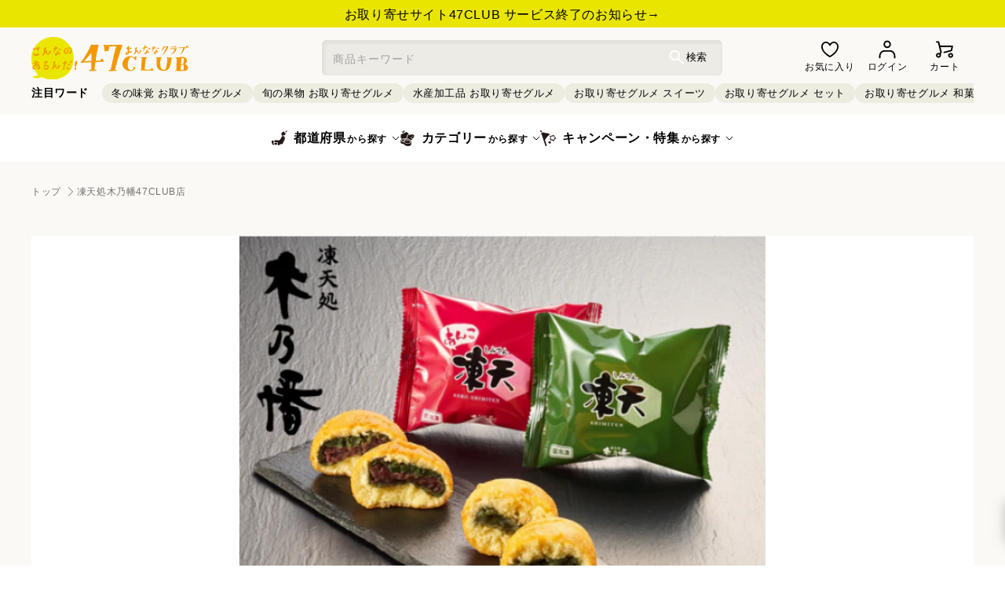

--- FILE ---
content_type: text/html; charset=utf-8
request_url: https://www.47club.jp/pages/88998379726
body_size: 83511
content:
<!doctype html>
<html class="no-js" lang="ja">
  <head>
    <!-- Google Tag Manager --><script>(function(w,d,s,l,i){w[l]=w[l]||[];w[l].push({'gtm.start': new Date().getTime(),event:'gtm.js'});var f=d.getElementsByTagName(s)[0],j=d.createElement(s),dl=l!='dataLayer'?'&l='+l:'';j.async=true;j.src='https://www.googletagmanager.com/gtm.js?id='+i+dl;f.parentNode.insertBefore(j,f); })(window,document,'script','dataLayer','GTM-W74RWQD');</script><!-- End Google Tag Manager -->
    <script type="text/javascript" src="https://api.awoo.org/libs/4167935730/aaio-latest.min.js" async ></script>
    <meta charset="utf-8">
    <meta http-equiv="X-UA-Compatible" content="IE=edge">
    <meta name="viewport" content="width=device-width,initial-scale=1">
    <meta name="theme-color" content="">
    <meta name="google-site-verification" content="7J5o0d7AG_rS7gj8l4JLUw8EKwqLk3Z9op4sjF7IZH0" />

    <link rel="canonical" href="https://www.47club.jp/pages/88998379726">
    <link rel="preconnect" href="https://cdn.shopify.com" crossorigin>

    <link rel="apple-touch-icon" sizes="180x180" href="//www.47club.jp/cdn/shop/t/40/assets/apple-touch-icon.png?v=142969756230956332871684317599">
<link rel="icon" type="image/png" sizes="32x32" href="//www.47club.jp/cdn/shop/t/40/assets/favicon-32x32.png?v=184063343360182140381684317602">
<link rel="icon" type="image/png" sizes="16x16" href="//www.47club.jp/cdn/shop/t/40/assets/favicon-16x16.png?v=158706414717326179511684317601">
<link rel="icon" href="//www.47club.jp/cdn/shop/t/40/assets/favicon.ico?v=65102704202305359271684317602">
<link rel="shortcut icon" href="//www.47club.jp/cdn/shop/t/40/assets/favicon.ico?v=65102704202305359271684317602">
<link rel="manifest" href="//www.47club.jp/cdn/shop/t/40/assets/site.webmanifest?v=59613577019158002531684317605">
<link rel="mask-icon" href="//www.47club.jp/cdn/shop/t/40/assets/safari-pinned-tab.svg?v=87760654069963833411684317604" color="#5bbad5">
<meta name="msapplication-config" content="//www.47club.jp/cdn/shop/t/40/assets/browserconfig.xml?v=44610104720000732041684317611">
<meta name="msapplication-TileColor" content="#000000">
<meta name="theme-color" content="#ffffff">

    


<title>凍天処木乃幡47CLUB店 | 47CLUB &ndash; 名産・特産品・ご当地グルメのお取り寄せ・通販・贈答は47CLUB</title>


    
      <meta name="description" content="福島の伝統的な保存食”凍餅”をドーナツ生地で包み込んで揚げた、洋菓子と和菓子を合わせた福島発祥のお菓子です。">
    


<meta property="og:site_name" content="47CLUB">
<meta property="og:url" content="https://www.47club.jp/pages/88998379726">
<meta property="og:title" content="凍天処木乃幡47CLUB店 | 47CLUB">
<meta property="og:type" content="website">
<meta property="og:description" content="福島の伝統的な保存食”凍餅”をドーナツ生地で包み込んで揚げた、洋菓子と和菓子を合わせた福島発祥のお菓子です。">


<meta property="og:image" content="http://www.47club.jp/cdn/shop/files/1_10177971.png?v=1679132779">
          <meta property="og:image:secure_url" content="https://www.47club.jp/cdn/shop/files/1_10177971.png?v=1679132779">
          <meta property="og:image:width" content="570">
          <meta property="og:image:height" content="574">



 
<meta name="twitter:site" content="@47CLUB"><meta name="twitter:card" content="summary_large_image">
<meta name="twitter:title" content="凍天処木乃幡47CLUB店 | 47CLUB">
<meta name="twitter:description" content="福島の伝統的な保存食”凍餅”をドーナツ生地で包み込んで揚げた、洋菓子と和菓子を合わせた福島発祥のお菓子です。">

<meta name="twitter:image" content="https://www.47club.jp/cdn/shop/files/1_10177971.png?v=1679132779">


<meta name="format-detection" content="telephone=no,email=no,address=no">

<script>
  document.addEventListener('DOMContentLoaded', function(){
    const currentPath = window.location.pathname;
    const currentSearch = window.location.search;
    const suffix = " – 名産・特産品・ご当地グルメのお取り寄せ・通販・贈答は47CLUB";
    
    if (currentPath === "/account/addresses") {
      document.title = "お届け先住所の変更・追加" + suffix;
    } else if (currentPath === "/pages/login-to-order") {
      document.title = "ログイン" + suffix;
    } else if (currentPath === "/account/register") {
      document.title = "新規会員登録ページ" + suffix;
    } else if (currentSearch === "?accountPage=favorites") {
      document.title = "お気に入り商品" + suffix;
    } else if (currentSearch === "?accountPage=editAccount") {
      document.title = "アカウント情報の編集" + suffix;
    } else if (currentSearch === "?accountPage=deleteAccount") {
      document.title = "退会手続き" + suffix;
    } else if (currentPath.includes("/account/orders/")) {
      document.title = "注文番号 " + suffix;
    }
  });
</script>

    
<script>
  window.localStorage.setItem('env', 'production');
</script>



    <script src="//www.47club.jp/cdn/shop/t/40/assets/global.js?v=123031053090701358231689871551" defer="defer"></script>
    <script src="//www.47club.jp/cdn/shop/t/40/assets/product-form.js?v=96595668377128679571715851267" defer="defer"></script>
    <script src="//www.47club.jp/cdn/shop/t/40/assets/pickup-availability.js?v=99325237008792537481678790971" defer="defer"></script>

    <script>window.performance && window.performance.mark && window.performance.mark('shopify.content_for_header.start');</script><meta name="google-site-verification" content="sDdpeQvZ59V0VmbcBjVx-O-bwjQaaibMyXizxmtBpb4">
<meta name="facebook-domain-verification" content="0emsny2jhwqevstyp179xj58uqtcid">
<meta id="shopify-digital-wallet" name="shopify-digital-wallet" content="/61498327246/digital_wallets/dialog">
<meta name="shopify-checkout-api-token" content="6eeabb8856de7b5255dd2678c2681890">
<script async="async" src="/checkouts/internal/preloads.js?locale=ja-JP"></script>
<script id="apple-pay-shop-capabilities" type="application/json">{"shopId":61498327246,"countryCode":"JP","currencyCode":"JPY","merchantCapabilities":["supports3DS"],"merchantId":"gid:\/\/shopify\/Shop\/61498327246","merchantName":"47CLUB","requiredBillingContactFields":["postalAddress","email","phone"],"requiredShippingContactFields":["postalAddress","email","phone"],"shippingType":"shipping","supportedNetworks":["visa","masterCard","amex","jcb","discover"],"total":{"type":"pending","label":"47CLUB","amount":"1.00"},"shopifyPaymentsEnabled":true,"supportsSubscriptions":true}</script>
<script id="shopify-features" type="application/json">{"accessToken":"6eeabb8856de7b5255dd2678c2681890","betas":["rich-media-storefront-analytics"],"domain":"www.47club.jp","predictiveSearch":false,"shopId":61498327246,"locale":"ja"}</script>
<script>var Shopify = Shopify || {};
Shopify.shop = "47club-mall.myshopify.com";
Shopify.locale = "ja";
Shopify.currency = {"active":"JPY","rate":"1.0"};
Shopify.country = "JP";
Shopify.theme = {"name":"47club\/main","id":130545189070,"schema_name":"Dawn","schema_version":"6.0.2","theme_store_id":null,"role":"main"};
Shopify.theme.handle = "null";
Shopify.theme.style = {"id":null,"handle":null};
Shopify.cdnHost = "www.47club.jp/cdn";
Shopify.routes = Shopify.routes || {};
Shopify.routes.root = "/";</script>
<script type="module">!function(o){(o.Shopify=o.Shopify||{}).modules=!0}(window);</script>
<script>!function(o){function n(){var o=[];function n(){o.push(Array.prototype.slice.apply(arguments))}return n.q=o,n}var t=o.Shopify=o.Shopify||{};t.loadFeatures=n(),t.autoloadFeatures=n()}(window);</script>
<script id="shop-js-analytics" type="application/json">{"pageType":"page"}</script>
<script defer="defer" async type="module" src="//www.47club.jp/cdn/shopifycloud/shop-js/modules/v2/client.init-shop-cart-sync_CHE6QNUr.ja.esm.js"></script>
<script defer="defer" async type="module" src="//www.47club.jp/cdn/shopifycloud/shop-js/modules/v2/chunk.common_D98kRh4-.esm.js"></script>
<script defer="defer" async type="module" src="//www.47club.jp/cdn/shopifycloud/shop-js/modules/v2/chunk.modal_BNwoMci-.esm.js"></script>
<script type="module">
  await import("//www.47club.jp/cdn/shopifycloud/shop-js/modules/v2/client.init-shop-cart-sync_CHE6QNUr.ja.esm.js");
await import("//www.47club.jp/cdn/shopifycloud/shop-js/modules/v2/chunk.common_D98kRh4-.esm.js");
await import("//www.47club.jp/cdn/shopifycloud/shop-js/modules/v2/chunk.modal_BNwoMci-.esm.js");

  window.Shopify.SignInWithShop?.initShopCartSync?.({"fedCMEnabled":true,"windoidEnabled":true});

</script>
<script>(function() {
  var isLoaded = false;
  function asyncLoad() {
    if (isLoaded) return;
    isLoaded = true;
    var urls = ["https:\/\/customer-first-focus.b-cdn.net\/cffOrderifyLoader_min.js?shop=47club-mall.myshopify.com"];
    for (var i = 0; i < urls.length; i++) {
      var s = document.createElement('script');
      s.type = 'text/javascript';
      s.async = true;
      s.src = urls[i];
      var x = document.getElementsByTagName('script')[0];
      x.parentNode.insertBefore(s, x);
    }
  };
  if(window.attachEvent) {
    window.attachEvent('onload', asyncLoad);
  } else {
    window.addEventListener('load', asyncLoad, false);
  }
})();</script>
<script id="__st">var __st={"a":61498327246,"offset":32400,"reqid":"3e01d44f-6d2b-49d2-b79a-82eab2195765-1769535463","pageurl":"www.47club.jp\/pages\/88998379726","s":"pages-88998379726","u":"d06b34838316","p":"page","rtyp":"page","rid":88998379726};</script>
<script>window.ShopifyPaypalV4VisibilityTracking = true;</script>
<script id="captcha-bootstrap">!function(){'use strict';const t='contact',e='account',n='new_comment',o=[[t,t],['blogs',n],['comments',n],[t,'customer']],c=[[e,'customer_login'],[e,'guest_login'],[e,'recover_customer_password'],[e,'create_customer']],r=t=>t.map((([t,e])=>`form[action*='/${t}']:not([data-nocaptcha='true']) input[name='form_type'][value='${e}']`)).join(','),a=t=>()=>t?[...document.querySelectorAll(t)].map((t=>t.form)):[];function s(){const t=[...o],e=r(t);return a(e)}const i='password',u='form_key',d=['recaptcha-v3-token','g-recaptcha-response','h-captcha-response',i],f=()=>{try{return window.sessionStorage}catch{return}},m='__shopify_v',_=t=>t.elements[u];function p(t,e,n=!1){try{const o=window.sessionStorage,c=JSON.parse(o.getItem(e)),{data:r}=function(t){const{data:e,action:n}=t;return t[m]||n?{data:e,action:n}:{data:t,action:n}}(c);for(const[e,n]of Object.entries(r))t.elements[e]&&(t.elements[e].value=n);n&&o.removeItem(e)}catch(o){console.error('form repopulation failed',{error:o})}}const l='form_type',E='cptcha';function T(t){t.dataset[E]=!0}const w=window,h=w.document,L='Shopify',v='ce_forms',y='captcha';let A=!1;((t,e)=>{const n=(g='f06e6c50-85a8-45c8-87d0-21a2b65856fe',I='https://cdn.shopify.com/shopifycloud/storefront-forms-hcaptcha/ce_storefront_forms_captcha_hcaptcha.v1.5.2.iife.js',D={infoText:'hCaptchaによる保護',privacyText:'プライバシー',termsText:'利用規約'},(t,e,n)=>{const o=w[L][v],c=o.bindForm;if(c)return c(t,g,e,D).then(n);var r;o.q.push([[t,g,e,D],n]),r=I,A||(h.body.append(Object.assign(h.createElement('script'),{id:'captcha-provider',async:!0,src:r})),A=!0)});var g,I,D;w[L]=w[L]||{},w[L][v]=w[L][v]||{},w[L][v].q=[],w[L][y]=w[L][y]||{},w[L][y].protect=function(t,e){n(t,void 0,e),T(t)},Object.freeze(w[L][y]),function(t,e,n,w,h,L){const[v,y,A,g]=function(t,e,n){const i=e?o:[],u=t?c:[],d=[...i,...u],f=r(d),m=r(i),_=r(d.filter((([t,e])=>n.includes(e))));return[a(f),a(m),a(_),s()]}(w,h,L),I=t=>{const e=t.target;return e instanceof HTMLFormElement?e:e&&e.form},D=t=>v().includes(t);t.addEventListener('submit',(t=>{const e=I(t);if(!e)return;const n=D(e)&&!e.dataset.hcaptchaBound&&!e.dataset.recaptchaBound,o=_(e),c=g().includes(e)&&(!o||!o.value);(n||c)&&t.preventDefault(),c&&!n&&(function(t){try{if(!f())return;!function(t){const e=f();if(!e)return;const n=_(t);if(!n)return;const o=n.value;o&&e.removeItem(o)}(t);const e=Array.from(Array(32),(()=>Math.random().toString(36)[2])).join('');!function(t,e){_(t)||t.append(Object.assign(document.createElement('input'),{type:'hidden',name:u})),t.elements[u].value=e}(t,e),function(t,e){const n=f();if(!n)return;const o=[...t.querySelectorAll(`input[type='${i}']`)].map((({name:t})=>t)),c=[...d,...o],r={};for(const[a,s]of new FormData(t).entries())c.includes(a)||(r[a]=s);n.setItem(e,JSON.stringify({[m]:1,action:t.action,data:r}))}(t,e)}catch(e){console.error('failed to persist form',e)}}(e),e.submit())}));const S=(t,e)=>{t&&!t.dataset[E]&&(n(t,e.some((e=>e===t))),T(t))};for(const o of['focusin','change'])t.addEventListener(o,(t=>{const e=I(t);D(e)&&S(e,y())}));const B=e.get('form_key'),M=e.get(l),P=B&&M;t.addEventListener('DOMContentLoaded',(()=>{const t=y();if(P)for(const e of t)e.elements[l].value===M&&p(e,B);[...new Set([...A(),...v().filter((t=>'true'===t.dataset.shopifyCaptcha))])].forEach((e=>S(e,t)))}))}(h,new URLSearchParams(w.location.search),n,t,e,['guest_login'])})(!0,!0)}();</script>
<script integrity="sha256-4kQ18oKyAcykRKYeNunJcIwy7WH5gtpwJnB7kiuLZ1E=" data-source-attribution="shopify.loadfeatures" defer="defer" src="//www.47club.jp/cdn/shopifycloud/storefront/assets/storefront/load_feature-a0a9edcb.js" crossorigin="anonymous"></script>
<script data-source-attribution="shopify.dynamic_checkout.dynamic.init">var Shopify=Shopify||{};Shopify.PaymentButton=Shopify.PaymentButton||{isStorefrontPortableWallets:!0,init:function(){window.Shopify.PaymentButton.init=function(){};var t=document.createElement("script");t.src="https://www.47club.jp/cdn/shopifycloud/portable-wallets/latest/portable-wallets.ja.js",t.type="module",document.head.appendChild(t)}};
</script>
<script data-source-attribution="shopify.dynamic_checkout.buyer_consent">
  function portableWalletsHideBuyerConsent(e){var t=document.getElementById("shopify-buyer-consent"),n=document.getElementById("shopify-subscription-policy-button");t&&n&&(t.classList.add("hidden"),t.setAttribute("aria-hidden","true"),n.removeEventListener("click",e))}function portableWalletsShowBuyerConsent(e){var t=document.getElementById("shopify-buyer-consent"),n=document.getElementById("shopify-subscription-policy-button");t&&n&&(t.classList.remove("hidden"),t.removeAttribute("aria-hidden"),n.addEventListener("click",e))}window.Shopify?.PaymentButton&&(window.Shopify.PaymentButton.hideBuyerConsent=portableWalletsHideBuyerConsent,window.Shopify.PaymentButton.showBuyerConsent=portableWalletsShowBuyerConsent);
</script>
<script data-source-attribution="shopify.dynamic_checkout.cart.bootstrap">document.addEventListener("DOMContentLoaded",(function(){function t(){return document.querySelector("shopify-accelerated-checkout-cart, shopify-accelerated-checkout")}if(t())Shopify.PaymentButton.init();else{new MutationObserver((function(e,n){t()&&(Shopify.PaymentButton.init(),n.disconnect())})).observe(document.body,{childList:!0,subtree:!0})}}));
</script>
<link id="shopify-accelerated-checkout-styles" rel="stylesheet" media="screen" href="https://www.47club.jp/cdn/shopifycloud/portable-wallets/latest/accelerated-checkout-backwards-compat.css" crossorigin="anonymous">
<style id="shopify-accelerated-checkout-cart">
        #shopify-buyer-consent {
  margin-top: 1em;
  display: inline-block;
  width: 100%;
}

#shopify-buyer-consent.hidden {
  display: none;
}

#shopify-subscription-policy-button {
  background: none;
  border: none;
  padding: 0;
  text-decoration: underline;
  font-size: inherit;
  cursor: pointer;
}

#shopify-subscription-policy-button::before {
  box-shadow: none;
}

      </style>
<script id="sections-script" data-sections="header" defer="defer" src="//www.47club.jp/cdn/shop/t/40/compiled_assets/scripts.js?v=133109"></script>
<script>window.performance && window.performance.mark && window.performance.mark('shopify.content_for_header.end');</script>

    <style data-shopify>
    :root {
      --media-padding: 0;
      --media-border-opacity: 0;
      --media-border-width: 0;
      --media-radius: 0;
      --media-shadow-opacity: 1;
      --media-shadow-horizontal-offset: 0;
      --media-shadow-vertical-offset: 0;
      --media-shadow-blur-radius: 0;
      --media-shadow-visible: 0;

      --page-width: 120rem;
      --page-width-margin: 
        0rem;

      --grid-desktop-vertical-spacing: 0;
      --grid-desktop-horizontal-spacing: 0;
      --grid-mobile-vertical-spacing: 0;
      --grid-mobile-horizontal-spacing: 0;

      --card-image-padding: 0;
      --card-corner-radius: 0;
      --card-text-alignment: left;
      --card-border-width: 0;
      --card-border-opacity: 1;
      --card-shadow-opacity: 1;
      --card-shadow-visible: 0;
      --card-shadow-horizontal-offset: 0;
      --card-shadow-vertical-offset: 0;
      --card-shadow-blur-radius: 0;

      --badge-corner-radius: 0;

      --popup-border-width: 0;
      --popup-border-opacity: 1;
      --popup-corner-radius: 0;
      --popup-shadow-opacity: 1;
      --popup-shadow-horizontal-offset: 0;
      --popup-shadow-vertical-offset: 0;
      --popup-shadow-blur-radius: 0;

      --drawer-border-width: 0;
      --drawer-border-opacity: 1;
      --drawer-shadow-opacity: 1;
      --drawer-shadow-horizontal-offset: 0;
      --drawer-shadow-vertical-offset: 0;
      --drawer-shadow-blur-radius: 0;

      --text-boxes-border-opacity: 1;
      --text-boxes-border-width: 0;
      --text-boxes-radius: 0;
      --text-boxes-shadow-opacity: 1;
      --text-boxes-shadow-visible: 0;
      --text-boxes-shadow-horizontal-offset: 0;
      --text-boxes-shadow-vertical-offset: 0;
      --text-boxes-shadow-blur-radius: 0;

      --buttons-radius: 0;
      --buttons-radius-outset: 0;
      --buttons-border-width: 0;
      --buttons-border-opacity: 1;
      --buttons-shadow-opacity: 1;
      --buttons-shadow-visible: 0;
      --buttons-shadow-horizontal-offset: 0;
      --buttons-shadow-vertical-offset: 0;
      --buttons-shadow-blur-radius: 0;
      --buttons-border-offset: 0;

      --inputs-radius: 0;
      --inputs-border-width: 0;
      --inputs-border-opacity: 1;
      --inputs-shadow-opacity: 1;
      --inputs-shadow-horizontal-offset: 0;
      --inputs-margin-offset: 0;
      --inputs-shadow-vertical-offset: 0;
      --inputs-shadow-blur-radius: 0;
      --inputs-radius-outset: 0;

      --variant-pills-radius: 0;
      --variant-pills-border-width: 0;
      --variant-pills-border-opacity: 1;
      --variant-pills-shadow-opacity: 1;
      --variant-pills-shadow-horizontal-offset: 0;
      --variant-pills-shadow-vertical-offset: 0;
      --variant-pills-shadow-blur-radius: 0;

      --custom-color-base-accent-1: #E9E500;
      --custom-color-base-accent-2: #EDECE1;
      --custom-color-base-accent-3: #734918;
      --custom-color-base-accent-4: #F39800;
      --custom-color-shadow: #000000;
      --custom-color-base-text: #000000;
      --custom-color-base-background-1: #FFFFFF;
      --custom-color-base-background-2: #FAF9F6;
      --custom-color-base-background-3: #E8E4D9;
      --custom-payment-terms-background-color: ;
    }
  </style>

  <link href="//www.47club.jp/cdn/shop/t/40/assets/base.css?v=597570734568268651708060573" rel="stylesheet" type="text/css" media="all" />

  <link href="//www.47club.jp/cdn/shop/t/40/assets/common-lib.css?v=38690460760193942621688453334" rel="stylesheet" type="text/css" media="all" />
  <link href="//www.47club.jp/cdn/shop/t/40/assets/common-layout.css?v=34179135971305109441752572764" rel="stylesheet" type="text/css" media="all" />
  <link href="//www.47club.jp/cdn/shop/t/40/assets/common-parts.css?v=163687922678973287021752553503" rel="stylesheet" type="text/css" media="all" />
  <link href="//www.47club.jp/cdn/shop/t/40/assets/common-parts-exception.css?v=93507509768881337791752226108" rel="stylesheet" type="text/css" media="all" />
  <link href="//www.47club.jp/cdn/shop/t/40/assets/common-utils.css?v=56365745763320195601678790975" rel="stylesheet" type="text/css" media="all" />

  <link href="//www.47club.jp/cdn/shop/t/40/assets/section-header.css?v=5521747742870176311702444430" rel="stylesheet" type="text/css" media="all" />
  <link href="//www.47club.jp/cdn/shop/t/40/assets/section-header-exception.css?v=17694017396093041091695945694" rel="stylesheet" type="text/css" media="all" />

  <link href="//www.47club.jp/cdn/shop/t/40/assets/component-accordion.css?v=26396914444761640851678790974" rel="stylesheet" type="text/css" media="all" />
  <link href="//www.47club.jp/cdn/shop/t/40/assets/component-price.css?v=160218045711530332031691054396" rel="stylesheet" type="text/css" media="all" />
  <link href="//www.47club.jp/cdn/shop/t/40/assets/component-rte.css?v=33692990555999706701678790974" rel="stylesheet" type="text/css" media="all" />
  <link href="//www.47club.jp/cdn/shop/t/40/assets/component-slider.css?v=32464678633211703501678790968" rel="stylesheet" type="text/css" media="all" />
  <link href="//www.47club.jp/cdn/shop/t/40/assets/component-rating.css?v=107984476173509473991678790969" rel="stylesheet" type="text/css" media="all" />
  <link href="//www.47club.jp/cdn/shop/t/40/assets/component-loading-overlay.css?v=89764623864093736031678790973" rel="stylesheet" type="text/css" media="all" />
  <link href="//www.47club.jp/cdn/shop/t/40/assets/component-deferred-media.css?v=12319737269058443961678790971" rel="stylesheet" type="text/css" media="all" />
  <link href="//www.47club.jp/cdn/shop/t/40/assets/component-pickup-availability.css?v=101835493668253349231678790971" rel="stylesheet" type="text/css" media="all" />

  <link rel="preload stylesheet" href="//www.47club.jp/cdn/shop/t/40/assets/boost-pfs-instant-search.css?v=118639281224256961101678790980" as="style"><link href="//www.47club.jp/cdn/shop/t/40/assets/boost-pfs-custom.css?v=140386991718594018191694577606" rel="stylesheet" type="text/css" media="all" />
<style data-id="boost-pfs-style">
    .boost-pfs-filter-option-title-text {}

   .boost-pfs-filter-tree-v .boost-pfs-filter-option-title-text:before {}
    .boost-pfs-filter-tree-v .boost-pfs-filter-option.boost-pfs-filter-option-collapsed .boost-pfs-filter-option-title-text:before {}
    .boost-pfs-filter-tree-h .boost-pfs-filter-option-title-heading:before {}

    .boost-pfs-filter-refine-by .boost-pfs-filter-option-title h3 {}

    .boost-pfs-filter-option-content .boost-pfs-filter-option-item-list .boost-pfs-filter-option-item button,
    .boost-pfs-filter-option-content .boost-pfs-filter-option-item-list .boost-pfs-filter-option-item .boost-pfs-filter-button,
    .boost-pfs-filter-option-range-amount input,
    .boost-pfs-filter-tree-v .boost-pfs-filter-refine-by .boost-pfs-filter-refine-by-items .refine-by-item,
    .boost-pfs-filter-refine-by-wrapper-v .boost-pfs-filter-refine-by .boost-pfs-filter-refine-by-items .refine-by-item,
    .boost-pfs-filter-refine-by .boost-pfs-filter-option-title,
    .boost-pfs-filter-refine-by .boost-pfs-filter-refine-by-items .refine-by-item>a,
    .boost-pfs-filter-refine-by>span,
    .boost-pfs-filter-clear,
    .boost-pfs-filter-clear-all{}
    .boost-pfs-filter-tree-h .boost-pfs-filter-pc .boost-pfs-filter-refine-by-items .refine-by-item .boost-pfs-filter-clear .refine-by-type,
    .boost-pfs-filter-refine-by-wrapper-h .boost-pfs-filter-pc .boost-pfs-filter-refine-by-items .refine-by-item .boost-pfs-filter-clear .refine-by-type {}

    .boost-pfs-filter-option-multi-level-collections .boost-pfs-filter-option-multi-level-list .boost-pfs-filter-option-item .boost-pfs-filter-button-arrow .boost-pfs-arrow:before,
    .boost-pfs-filter-option-multi-level-tag .boost-pfs-filter-option-multi-level-list .boost-pfs-filter-option-item .boost-pfs-filter-button-arrow .boost-pfs-arrow:before {}

    .boost-pfs-filter-refine-by-wrapper-v .boost-pfs-filter-refine-by .boost-pfs-filter-refine-by-items .refine-by-item .boost-pfs-filter-clear:after,
    .boost-pfs-filter-refine-by-wrapper-v .boost-pfs-filter-refine-by .boost-pfs-filter-refine-by-items .refine-by-item .boost-pfs-filter-clear:before,
    .boost-pfs-filter-tree-v .boost-pfs-filter-refine-by .boost-pfs-filter-refine-by-items .refine-by-item .boost-pfs-filter-clear:after,
    .boost-pfs-filter-tree-v .boost-pfs-filter-refine-by .boost-pfs-filter-refine-by-items .refine-by-item .boost-pfs-filter-clear:before,
    .boost-pfs-filter-refine-by-wrapper-h .boost-pfs-filter-pc .boost-pfs-filter-refine-by-items .refine-by-item .boost-pfs-filter-clear:after,
    .boost-pfs-filter-refine-by-wrapper-h .boost-pfs-filter-pc .boost-pfs-filter-refine-by-items .refine-by-item .boost-pfs-filter-clear:before,
    .boost-pfs-filter-tree-h .boost-pfs-filter-pc .boost-pfs-filter-refine-by-items .refine-by-item .boost-pfs-filter-clear:after,
    .boost-pfs-filter-tree-h .boost-pfs-filter-pc .boost-pfs-filter-refine-by-items .refine-by-item .boost-pfs-filter-clear:before {}
    .boost-pfs-filter-option-range-slider .noUi-value-horizontal {}

    .boost-pfs-filter-tree-mobile-button button,
    .boost-pfs-filter-top-sorting-mobile button {}
    .boost-pfs-filter-top-sorting-mobile button>span:after {}
  </style>


  <script>
    document.documentElement.className = document.documentElement.className.replace('no-js', 'js');
    if (Shopify.designMode) {
      document.documentElement.classList.add('shopify-design-mode');
    }
  </script>

  <script>
    const COMMON_SHOPIFY_PROPERTY = {
      logoPath: "//www.47club.jp/cdn/shop/t/40/assets/logo.svg?v=31960668838375836071678790976",
      productGridItemTemplateName: "//www.47club.jp/cdn/shop/t/40/assets/product-grid-item-tmpl.html?v=117689547957319752371687341304",
      attentionWordsTemplateName: "//www.47club.jp/cdn/shop/t/40/assets/attention-words-tmpl.html?v=10772699451605533731679487116",
      productVendors: [{"name":"かねきち店舗名","vendor_id":"88805408974"},{"name":"【閉店中】47Collection（よんななコレクション）","vendor_id":"88987926734"},{"name":"47ハココレクション","vendor_id":"88988221646"},{"name":"よんなな応援バコ by おうちで 道の駅！","vendor_id":"88988254414"},{"name":"【2020よい仕事おこしフェア】日本まるごと物産展","vendor_id":"88988287182"},{"name":"【サンプルページ】開店まるごと代行プラン","vendor_id":"88988319950"},{"name":"関係者向けショップ","vendor_id":"88988352718"},{"name":"【閉店中】47フラワーコレクション【日比谷花壇×47CLUB　特別企画】","vendor_id":"88988385486"},{"name":"47コレクション","vendor_id":"88988418254"},{"name":"47コトコレクション","vendor_id":"88988451022"},{"name":"【閉店中】47アニメコレクション","vendor_id":"88988483790"},{"name":"DZ(一般の方は利用できません）","vendor_id":"88988516558"},{"name":"日吉倶楽部　47CLUB店","vendor_id":"88988549326"},{"name":"47マート","vendor_id":"88988582094"},{"name":"よんなな商店(テストショップ)","vendor_id":"88988614862"},{"name":"旅菓子","vendor_id":"88988647630"},{"name":"いいものエール 47CLUB店","vendor_id":"88988680398"},{"name":"47CLUB","vendor_id":"88988713166"},{"name":"47×新聞販売店","vendor_id":"88988745934"},{"name":"鮭乃丸亀　（北海道）","vendor_id":"88988778702"},{"name":"【最北海鮮かまだ】日本最北わっかないより「北のこだわり食材」をお届けします！","vendor_id":"88988811470"},{"name":"若鶏半身揚げ　二代目とり家 47クラブ店","vendor_id":"88988844238"},{"name":"小樽海鮮（うみせん）４７CLUB店","vendor_id":"88989171918"},{"name":"北海道の手づくり雑貨の店「絹子」","vendor_id":"88989204686"},{"name":"北海道素材工房","vendor_id":"88989237454"},{"name":"鞄いたがき","vendor_id":"88989270222"},{"name":"深澤ハム･くんせい工房","vendor_id":"88989302990"},{"name":"ひまわり工房「北の耀き」47CLUB店","vendor_id":"88989368526"},{"name":"札幌バルナバハムショップ","vendor_id":"88989401294"},{"name":"MINAMINA北海大和","vendor_id":"88989434062"},{"name":"黒田水産　47店","vendor_id":"88989466830"},{"name":"北海道ジビエ・エゾシカ屋","vendor_id":"88989499598"},{"name":"北海道厚岸　海の恵み　磯田元気水産","vendor_id":"88989532366"},{"name":"ピー・アンド・ピー","vendor_id":"88989565134"},{"name":"Furanopresents - フラノプレゼンツ - 富良野の恵みをお届けします。","vendor_id":"88989597902"},{"name":"PATATE 47CLUB店","vendor_id":"88989761742"},{"name":"北海道産野菜ギフト商事","vendor_id":"88989794510"},{"name":"ふらの　たかだ農園","vendor_id":"88989827278"},{"name":"【北海道旬鮮便】","vendor_id":"88989892814"},{"name":"羅臼海産株式会社","vendor_id":"88989925582"},{"name":"北海道新聞４７ＣＬＵＢショップ","vendor_id":"88989958350"},{"name":"十勝清水コスモスファーム","vendor_id":"88989991118"},{"name":"島の人","vendor_id":"88990023886"},{"name":"マルワ製麺【北の麺工房】","vendor_id":"88990056654"},{"name":"さっぽろ朝市 高水","vendor_id":"88990089422"},{"name":"北海道どさんこプラザweb 47CLUB店","vendor_id":"88990122190"},{"name":"無塩せきベーコン　農研百姓塾","vendor_id":"88990154958"},{"name":"北海道のれん会　プレミアムショップ　","vendor_id":"88990187726"},{"name":"とかちファーマーズテラス","vendor_id":"88990220494"},{"name":"新鮮喰味ウェブショップ","vendor_id":"88990286030"}],
      awooApiId:  "4167935730",
      awooApiToken: "1941a6f5022a70f612105d35a1ca4860a750bc1a",
      storefrontApiToken: "4266128b41ab82531e4b0e8096407933",
      storefrontCartApiToken: "28591e468d4cb1e490263cdf0762faa2",
      apiVersion: "2025-04",
    };
  </script>

  <script type="text/javascript">if(typeof window.hulkappsWishlist === 'undefined') {
    window.hulkappsWishlist = {};
    }
    window.hulkappsWishlist.baseURL = '/apps/advanced-wishlist/api';
    window.hulkappsWishlist.hasAppBlockSupport = '';
  </script>
<!-- BEGIN app block: shopify://apps/searchpie-seo-speed/blocks/sb-snippets/29f6c508-9bb9-4e93-9f98-b637b62f3552 --><!-- BEGIN app snippet: amp -->     
















    

<!-- END app snippet --><!-- BEGIN app snippet: Secomapp-Instant-Page --><script>
    var timeout = 2000;
    (function (w, d, s) {
        function asyncLoad_isp() {
            setTimeout(function () {
                var head = document.head;
                var r = document.createElement('script');
                r.type = "module";
                r.integrity = "sha384-MWfCL6g1OTGsbSwfuMHc8+8J2u71/LA8dzlIN3ycajckxuZZmF+DNjdm7O6H3PSq";
                r.src = "//instant.page/5.1.1";
                r.defer = true;
                head.appendChild(r);
            }, timeout);
        };
        document.addEventListener('DOMContentLoaded', function (event) {
            asyncLoad_isp();
        });
    })(window, document, 'script');
</script>
<!-- END app snippet --><!-- BEGIN app snippet: Secomapp-Breadcrumb --><!-- seo-booster-json-ld-Breadcrumb -->
<script type="application/ld+json">
    {
        "@context": "http://schema.org",
        "@type": "BreadcrumbList",
        "itemListElement": [{
            "@type": "ListItem",
            "position": "1",
            "item": {
                "@type": "Website",
                "@id": "https://www.47club.jp",
                "name": "47CLUB"
            }
        }]

 }

</script>
<!-- END app snippet -->


  <meta name="google-site-verification" content="7J5o0d7AG_rS7gj8l4JLUw8EKwqLk3Z9op4sjF7IZH0">


<!-- BEGIN app snippet: sb-detect-broken-link --><script></script><!-- END app snippet -->
<!-- BEGIN app snippet: internal-link --><script>
	
</script><!-- END app snippet -->
<!-- BEGIN app snippet: social-tags --><!-- SearchPie Social Tags -->


<!-- END SearchPie Social Tags --><!-- END app snippet -->
<!-- BEGIN app snippet: sb-nx -->

<!-- END app snippet -->
<!-- END SearchPie snippets -->
<!-- END app block --><!-- BEGIN app block: shopify://apps/advanced-wishlist/blocks/app/330d9272-08ea-4193-b3e0-475a69fa65fa --><!-- BEGIN app snippet: variables --><script type="text/javascript">
    if(typeof window.hulkappsWishlist === 'undefined') {
        window.hulkappsWishlist = {};
    }
    window.hulkappsWishlist.customerID = null;
    window.hulkappsWishlist.customerName = null;
    window.hulkappsWishlist.domain = "47club-mall.myshopify.com";
    window.hulkappsWishlist.productJSON = null;
    window.hulkappsWishlist.selectedVariant = null;
    window.hulkappsWishlist.buttonStyleSettings = {"theme_color":"#5c6ac4","button_icon_type":"default_icon","empty_set_custom_icon":null,"filled_set_custom_icon":null,"button_style":"style_4","button_font_size":16,"button_font_weight":500,"button_border":0,"button_border_radius":0,"button_background_color":"#FFFFFF","button_text_color":"#000000","button_border_color":"#333","hover_button_background_color":"#FFFFFF","hover_button_text_color":"#000000","hover_button_border_color":"#333","position":"custom","view":"grid","button_top_bottom_vertical_space":9,"button_left_right_vertical_space":16,"share_button":"hide","facebook":true,"pinterest":true,"twitter":true,"email":true,"set_icon":"set_1","modal_title":"Or Share Via","copy_link_title":"Copy wishlist link to share","copy_button_text":"Copy","wl_floating_button":false,"floating_button_background_color":"#5c6ac4","floating_button_text_color":"#FFFFFF","floating_button_position":"bottom_right","floating_button_type":"icon","floating_button_font_size":14,"floating_button_font_weight":500,"floating_button_top_bottom_vertical_space":10,"floating_button_left_right_vertical_space":10,"hover_floating_button_background_color":"#5c6ac4","hover_floating_button_text_color":"#FFFFFF","hide_floating_button_mobile_version":false,"display_my_wishlist_as":"redirect","floating_my_wishlist_text":"My wishlist","floating_explore_more_products_button_text":"Explore more products","floating_close_button_text":"Close","show_icon_animation":true,"header_type":"header_menu","header_icon_position":"manual_header_icon","header_icon_selector":"a[href='\/cart']","header_icon_color":"#000","header_icon_size":16,"header_icon_weight":500,"icon_type":"outline","icon_size":16,"icon_fill_color":"#ffffff","icon_border_color":"#ffffff","icon_hover_color":"#5c6ac4","icon_background_type":"icon_no_background","icon_background_color":"#cccccc","selected_icon_fill_color":"#5c6ac4","selected_icon_border_color":"#5c6ac4","custom_wishlist_icon":false,"custom_wishlist_icon_right":true,"collection_icon_type":"outline","collection_icon_size":16,"collection_icon_fill_color":"#5c6ac4","collection_icon_border_color":"#5c6ac4","collection_icon_hover_color":"#f5f5f5","collection_icon_background_type":"icon_no_background","collection_icon_background_color":"#cccccc","collection_selected_icon_fill_color":"#5c6ac4","collection_selected_icon_border_color":"#5c6ac4","collection_count_layout":"beside_count","customize_product_icon":false,"customize_collection_icon":false,"collection_count_background_color":"#5c6ac4","collection_count_color":"#ffffff","individual_save_items_text_color":"#000000","individual_save_items_font_size":16,"individual_save_items_font_thickness":500,"save_for_later_type":"individual_button","global_button_bg_color":"#5c6ac4","global_button_text_color":"#ffffff","global_button_border_color":"#5c6ac4","global_button_border_width":0,"global_button_font_size":16,"global_button_font_thickness":500,"global_button_border_radius":0,"global_button_horizontal_space":7,"global_button_vertical_space":10,"empty_set_custom_icon_text":"Choose file","filled_set_custom_icon_text":"Choose file","product_share_button":false,"share_email":true,"save_for_later_status":false,"individual_button_position":"individual_button_automatic","save_for_later_selector":"#main-cart-items .cart-item__name","save_for_later_selector_cart_drawer":"#CartDrawer-CartItems .cart-item__name","individual_save_items_text_hover_color":"#000000","global_button_position":"global_button_automatic","save_all_for_later_selector":"[name='\/checkout']","global_button_bg_hover_color":"#5c6ac4","global_button_text_hover_color":"#ffffff"};
    window.hulkappsWishlist.generalSettings = {"frontend_enabled":true,"app_proxy_prefix":"apps","app_proxy_path":"advanced-wishlist","can_share_wishlist":false,"has_multiple_wishlist":false,"can_subscribe_wishlist":false,"facebook_pixel_code":null,"google_conversion_tracking_code":null,"is_guest_enabled":true,"delete_on_move_to_wishlist":true,"public_wishlist_count":"hide","product_compact_numbers":false,"product_page_tooltip":true,"tooltip_message":"This item has been wishlisted","tooltip_time_message":"time(s)","collection_wishlist_count":"hide","collection_compact_numbers":false,"display_zero_counter":false,"wishlist_header_count":"hide","css_style":".p-button--outline__item .wishlist-btn {\n    width: 100%;\n    border: 1px solid #a4a4a4;\n    margin: 0 !important;\n}","stay_WL_page_after_add_cart":true,"is_my_wishlist_custom_title":false,"my_wishlist_custom_title":"My Wishlist","account_page_link":true,"button_layout":"simple_button","wl_account_page_link":true,"product_click_option":"show_product_details","header_count_background_color":"#5C6AC4","header_count_color":"#FFFFFF","per_page":12,"wishlist_view":"both","price_color":"#3d4246","date_color":"#69727b","price_font_size":14,"header_font_size":26,"pd_name_font_size":14,"login_message_font_size":26,"date_format":"d F Y","customer_consent":false,"show_variant_picker":true,"save_for_later_status":true,"delete_old_wishlist":false,"delete_wishlist_after_days":7,"total_wishlist_count":false,"custom_js":null,"theme_publish_notification":true,"bulk_action_enabled":true,"custom_title_position":false,"title_position":"left","pagination_type":"pagination","empty_wishlist_button_link":"\/checkout","is_empty_wishlist_button_link":false,"klaviyo":{"status":false,"public_key":null,"private_key":null},"load_more":{"background":"#5c6ac4","color":"#ffffff","size":"16","border_color":"#2e3561"},"help_button":{"status":false,"content":"\u003ch3 style=\"text-align: center\"\u003eWishlist management page\u003c\/h3\u003e\u003cul\u003e\u003cli\u003eThis page allows you to manage and add wishlist items directly to the cart.\u003c\/li\u003e\u003cli\u003eShare your public wishlist on social media, through links, and via custom email.\u003c\/li\u003e\u003cli\u003eYou can subscribe to get update about your wishlist items.\u003c\/li\u003e\u003c\/ul\u003e"},"recommend":{"status":false,"type":"newest","collection_id":null,"product_ids":[],"products":[],"quick_add":true,"show_navigation":true,"per_slide":4,"detail_box_color":"white","hover_button_color":"#4c4749","heading_color":"black","arrow_color":"black","product_text_color":"black"}};
    window.hulkappsWishlist.languageSettings = {"button_text":"お気に入り","tooltip_text":"This item has been wishlisted (X) items","success_button_text":"お気に入り登録済","save_button_text":"Save","create_wishlist_button":"Save","heading_text":"お気に入り","unsubscribe_button":"Close","unsubscribe_title":"You have been unsubscribed","unsubscribe_content":"You will no longer receive emails about wishlist activities from this store.","wishlist":{"placeholder":"Ex. Watch","choose":"Choose wishlist","create":"Create a new wishlist","my":"My wishlist"},"success_message":{"wishlist_create":"Wishlist created successfully!","wishlist_update":"Wishlist updated successfully!","wishlist_move":"Wishlist moved successfully!","subscribe":"Subscribed to wishlist successfully!","without_login":"商品は一時的にお気に入りリストに追加されました。 \u003ca href=\"\/account\"\u003eこちら\u003c\/a\u003eからログインしてください。","for_login_users":"商品をお気に入りに追加しました。 \u003ca href='\/account?accountPage=favorites''\u003eお気に入りリスト\u003c\/a\u003eから確認してください。","for_update_login_users":"Product has been successfully updated in your wishlist, view \u003ca href='\/apps\/advanced-wishlist'\u003eMy Wishlist\u003c\/a\u003e.","for_guest_login_disabled":"Please \u003ca href=\"\/account\"\u003elogin\u003c\/a\u003e to add this product to your wishlist.","for_wishlist_removed":"Wishlist deleted successfully!","for_item_removed":"商品をお気に入りリストから削除しました。","without_login_latest":"{Product} has been temporarily added to your wishlist, please \u003ca href=\"\/account\"\u003elogin\u003c\/a\u003e to save it permanently.","for_login_users_latest":"{Product} has been successfully added to your wishlist, view \u003ca href='\/apps\/advanced-wishlist'\u003eMy Wishlist\u003c\/a\u003e.","for_update_login_users_latest":"{Product} has been successfully updated in your wishlist, view \u003ca href='\/apps\/advanced-wishlist'\u003eMy Wishlist\u003c\/a\u003e.","for_item_removed_latest":"{Product} has been successfully removed from your wishlist.","item_move_to_cart":"Product added to cart successfully!","variant_changed":"Product variant changed successfully!","variant_changed_latest":"{Product} variant has been successfully changed!"},"shared_email":{"title":"Share List Via Email","send_button":"SHARE WISHLIST","subject":"{shopper_name} shared their wishlist!","body":"Hey there! Check out My Wishlist:","name":"Sender Name*","email":"Recipient’s Email*","subject_label":"Subject*","body_label":"Message*"},"action_button":{"share":"Share","subscribe":"Subscribe","subscribed":"Subscribed","my_account":"My account","account_page":"My wishlist","quick_add":"QUICK ADD","email":"Email","help_text":"Learn more","save_button_text":"save","load_more":"Load more"},"no_data_found":"No data found!","placeholder_searchbox":"Search product","date_label":"Added on","button":{"move_to_cart":"Move to cart","after_move_to_cart":"Products added to cart.","delete":"Delete","out_of_stock":"Out of stock","save_for_later":"Save for later","save_all_for_later":"Save all for later","save_all_for_later_excluded_products":"All products, except {product-title} have been successfully added to your wishlist.","log_in":"Login","add_product":"Return to shop","previous":"Previous","next":"Next","delete_yes":"Yes","delete_no":"No"},"subscribe":{"input_field_text":"Enter your email","input_field":"See product details","button_text":"Subscribe"},"title":{"empty_wishlist":"Please add product to your wishlist to see them here.","login":"Login to see your wishlist!","guest_wishlist_title":"My wishlist","new_wishlist_text":"New wishlist","delete_wishlist_text":"Are you sure you want to delete this wishlist?","delete_bulk_product_text":"Are you sure you want to delete selected products?","delete_product_text":"Are you sure you want to delete this product?","move_bulk_wishlist_text":"Are you sure you want to move selected products to your cart?","move_wishlist_text":"Are you sure you want to move this item to your cart?","select_all_text":"Select All","move_to_cart_text":"Move to cart","delete_text":"Delete","featured_product":"You may also like"},"popup":{"title":"Subscribe and get alerts about your wishlist.","subscribe_message":"We will notify you on events like low stock, price drop or general reminders so that you dont miss the deal."},"error_message":{"product_detail":"Product details not found!","product_variant_detail":"Product variant details not found!","wishlist":"Wishlist not found!","wishlist_already_use":"Wishlist name already in use! Please use a different name.","can_subscribe_wishlist":"Unable to subscribe to the wishlist! Please contact your store owner!","max_wishlist_limit":"Maximum wishlist product limit exceeded!","subscribe_empty_email":"Please enter a email address!","subscribe_invalid_email":"Please enter a valid email address!"},"latest_notification_box":false};
</script>
<!-- END app snippet -->
<!-- BEGIN app snippet: global --><link href="//cdn.shopify.com/extensions/019bfe45-70d3-7251-a931-63a038b3f46a/app-extension-285/assets/hulkapps-wishlist-styles.css" rel="stylesheet" type="text/css" media="all" />
<script src="https://cdn.shopify.com/extensions/019bfe45-70d3-7251-a931-63a038b3f46a/app-extension-285/assets/hulkapps-wishlist-global.js" async></script>
<script src="https://cdn.shopify.com/extensions/019bfe45-70d3-7251-a931-63a038b3f46a/app-extension-285/assets/hulkapps-wishlist-modals.js" async></script>





<!-- END app snippet -->


<!-- END app block --><!-- BEGIN app block: shopify://apps/judge-me-reviews/blocks/judgeme_core/61ccd3b1-a9f2-4160-9fe9-4fec8413e5d8 --><!-- Start of Judge.me Core -->






<link rel="dns-prefetch" href="https://cdnwidget.judge.me">
<link rel="dns-prefetch" href="https://cdn.judge.me">
<link rel="dns-prefetch" href="https://cdn1.judge.me">
<link rel="dns-prefetch" href="https://api.judge.me">

<script data-cfasync='false' class='jdgm-settings-script'>window.jdgmSettings={"pagination":5,"disable_web_reviews":false,"badge_no_review_text":"レビューなし","badge_n_reviews_text":"{{ n }}件のレビュー","badge_star_color":"#f39800","hide_badge_preview_if_no_reviews":true,"badge_hide_text":false,"enforce_center_preview_badge":false,"widget_title":"カスタマーレビュー","widget_open_form_text":"レビューを書く","widget_close_form_text":"レビューをキャンセル","widget_refresh_page_text":"ページを更新","widget_summary_text":"{{ number_of_reviews }}件のレビューに基づいています","widget_no_review_text":"最初のレビューを書きましょう","widget_name_field_text":"表示名","widget_verified_name_field_text":"承認済みの名前","widget_name_placeholder_text":"名前を入力してください","widget_required_field_error_text":"このフィールドは必須です。","widget_email_field_text":"メールアドレス","widget_verified_email_field_text":"認証されたメール（非公開、編集不可）","widget_email_placeholder_text":"あなたのメールアドレス（非公開）","widget_email_field_error_text":"有効なメールアドレスを入力してください。","widget_rating_field_text":"評価","widget_review_title_field_text":"レビュータイトル","widget_review_title_placeholder_text":"レビューにタイトルをつける","widget_review_body_field_text":"レビュー内容","widget_review_body_placeholder_text":"ここに書き始めてください...","widget_pictures_field_text":"写真/動画（任意）","widget_submit_review_text":"レビューを送信","widget_submit_verified_review_text":"認証済みレビューを送信","widget_submit_success_msg_with_auto_publish":"ありがとうございます！数分後にページを更新して、あなたのレビューを確認してください。\u003ca href='https://judge.me/login' target='_blank' rel='nofollow noopener'\u003eJudge.me\u003c/a\u003eにログインすることで、レビューの削除や編集ができます。","widget_submit_success_msg_no_auto_publish":"ありがとうございます！あなたのレビューはショップ管理者の承認を得た後に公開されます。\u003ca href='https://judge.me/login' target='_blank' rel='nofollow noopener'\u003eJudge.me\u003c/a\u003eにログインすることで、レビューの削除や編集ができます。","widget_show_default_reviews_out_of_total_text":"{{ n_reviews }}件のレビューのうち{{ n_reviews_shown }}件を表示しています。","widget_show_all_link_text":"すべて表示","widget_show_less_link_text":"表示を減らす","widget_author_said_text":"{{ reviewer_name }}の言葉：","widget_days_text":"{{ n }}日前","widget_weeks_text":"{{ n }}週間前","widget_months_text":"{{ n }}ヶ月前","widget_years_text":"{{ n }}年前","widget_yesterday_text":"昨日","widget_today_text":"今日","widget_replied_text":"\u003e\u003e {{ shop_name }}の返信：","widget_read_more_text":"続きを読む","widget_reviewer_name_as_initial":"","widget_rating_filter_color":"#000000","widget_rating_filter_see_all_text":"すべてのレビューを見る","widget_sorting_most_recent_text":"最新順","widget_sorting_highest_rating_text":"最高評価順","widget_sorting_lowest_rating_text":"最低評価順","widget_sorting_with_pictures_text":"写真付きのみ","widget_sorting_most_helpful_text":"最も役立つ順","widget_open_question_form_text":"質問する","widget_reviews_subtab_text":"レビュー","widget_questions_subtab_text":"質問","widget_question_label_text":"質問","widget_answer_label_text":"回答","widget_question_placeholder_text":"ここに質問を書いてください","widget_submit_question_text":"質問を送信","widget_question_submit_success_text":"ご質問ありがとうございます！回答があり次第ご連絡いたします。","widget_star_color":"#f39800","verified_badge_text":"認証済み","verified_badge_bg_color":"#000000","verified_badge_text_color":"","verified_badge_placement":"left-of-reviewer-name","widget_review_max_height":"","widget_hide_border":false,"widget_social_share":false,"widget_thumb":true,"widget_review_location_show":false,"widget_location_format":"country_iso_code","all_reviews_include_out_of_store_products":true,"all_reviews_out_of_store_text":"（ストア外）","all_reviews_pagination":100,"all_reviews_product_name_prefix_text":"について","enable_review_pictures":false,"enable_question_anwser":false,"widget_theme":"","review_date_format":"timestamp","default_sort_method":"most-recent","widget_product_reviews_subtab_text":"製品レビュー","widget_shop_reviews_subtab_text":"ショップレビュー","widget_other_products_reviews_text":"他の製品のレビュー","widget_store_reviews_subtab_text":"ショップレビュー","widget_no_store_reviews_text":"この店舗はまだレビューを受け取っていません","widget_web_restriction_product_reviews_text":"この製品に対するレビューはまだありません","widget_no_items_text":"アイテムが見つかりません","widget_show_more_text":"もっと見る","widget_write_a_store_review_text":"ストアレビューを書く","widget_other_languages_heading":"他の言語のレビュー","widget_translate_review_text":"レビューを{{ language }}に翻訳","widget_translating_review_text":"翻訳中...","widget_show_original_translation_text":"原文を表示 ({{ language }})","widget_translate_review_failed_text":"レビューを翻訳できませんでした。","widget_translate_review_retry_text":"再試行","widget_translate_review_try_again_later_text":"後でもう一度お試しください","show_product_url_for_grouped_product":false,"widget_sorting_pictures_first_text":"写真を最初に","show_pictures_on_all_rev_page_mobile":false,"show_pictures_on_all_rev_page_desktop":false,"floating_tab_hide_mobile_install_preference":false,"floating_tab_button_name":"★ レビュー","floating_tab_title":"お客様の声","floating_tab_button_color":"","floating_tab_button_background_color":"","floating_tab_url":"","floating_tab_url_enabled":false,"floating_tab_tab_style":"text","all_reviews_text_badge_text":"お客様は当店を{{ shop.metafields.judgeme.all_reviews_count }}件のレビューに基づいて{{ shop.metafields.judgeme.all_reviews_rating | round: 1 }}/5と評価しています。","all_reviews_text_badge_text_branded_style":"{{ shop.metafields.judgeme.all_reviews_count }}件のレビューに基づいて5つ星中{{ shop.metafields.judgeme.all_reviews_rating | round: 1 }}つ星","is_all_reviews_text_badge_a_link":false,"show_stars_for_all_reviews_text_badge":false,"all_reviews_text_badge_url":"","all_reviews_text_style":"text","all_reviews_text_color_style":"judgeme_brand_color","all_reviews_text_color":"#108474","all_reviews_text_show_jm_brand":true,"featured_carousel_show_header":true,"featured_carousel_title":"お客様の声","testimonials_carousel_title":"お客様の声","videos_carousel_title":"お客様の声","cards_carousel_title":"お客様の声","featured_carousel_count_text":"{{ n }}件のレビューから","featured_carousel_add_link_to_all_reviews_page":false,"featured_carousel_url":"","featured_carousel_show_images":true,"featured_carousel_autoslide_interval":5,"featured_carousel_arrows_on_the_sides":false,"featured_carousel_height":250,"featured_carousel_width":80,"featured_carousel_image_size":0,"featured_carousel_image_height":250,"featured_carousel_arrow_color":"#eeeeee","verified_count_badge_style":"branded","verified_count_badge_orientation":"horizontal","verified_count_badge_color_style":"judgeme_brand_color","verified_count_badge_color":"#108474","is_verified_count_badge_a_link":false,"verified_count_badge_url":"","verified_count_badge_show_jm_brand":true,"widget_rating_preset_default":5,"widget_first_sub_tab":"product-reviews","widget_show_histogram":true,"widget_histogram_use_custom_color":true,"widget_pagination_use_custom_color":true,"widget_star_use_custom_color":true,"widget_verified_badge_use_custom_color":true,"widget_write_review_use_custom_color":false,"picture_reminder_submit_button":"Upload Pictures","enable_review_videos":false,"mute_video_by_default":true,"widget_sorting_videos_first_text":"動画を最初に","widget_review_pending_text":"保留中","featured_carousel_items_for_large_screen":3,"social_share_options_order":"Facebook,Twitter","remove_microdata_snippet":false,"disable_json_ld":false,"enable_json_ld_products":false,"preview_badge_show_question_text":false,"preview_badge_no_question_text":"質問なし","preview_badge_n_question_text":"{{ number_of_questions }}件の質問","qa_badge_show_icon":false,"qa_badge_position":"same-row","remove_judgeme_branding":false,"widget_add_search_bar":false,"widget_search_bar_placeholder":"検索","widget_sorting_verified_only_text":"認証済みのみ","featured_carousel_theme":"default","featured_carousel_show_rating":true,"featured_carousel_show_title":true,"featured_carousel_show_body":true,"featured_carousel_show_date":false,"featured_carousel_show_reviewer":true,"featured_carousel_show_product":false,"featured_carousel_header_background_color":"#108474","featured_carousel_header_text_color":"#ffffff","featured_carousel_name_product_separator":"reviewed","featured_carousel_full_star_background":"#108474","featured_carousel_empty_star_background":"#dadada","featured_carousel_vertical_theme_background":"#f9fafb","featured_carousel_verified_badge_enable":true,"featured_carousel_verified_badge_color":"#108474","featured_carousel_border_style":"round","featured_carousel_review_line_length_limit":3,"featured_carousel_more_reviews_button_text":"さらにレビューを読む","featured_carousel_view_product_button_text":"製品を見る","all_reviews_page_load_reviews_on":"scroll","all_reviews_page_load_more_text":"さらにレビューを読み込む","disable_fb_tab_reviews":false,"enable_ajax_cdn_cache":false,"widget_advanced_speed_features":5,"widget_public_name_text":"表示形式：","default_reviewer_name":"公開","default_reviewer_name_has_non_latin":false,"widget_reviewer_anonymous":"匿名","medals_widget_title":"Judge.me レビューメダル","medals_widget_background_color":"#f9fafb","medals_widget_position":"footer_all_pages","medals_widget_border_color":"#f9fafb","medals_widget_verified_text_position":"left","medals_widget_use_monochromatic_version":false,"medals_widget_elements_color":"#108474","show_reviewer_avatar":false,"widget_invalid_yt_video_url_error_text":"YouTubeビデオURLではありません","widget_max_length_field_error_text":"{0}文字以内で入力してください。","widget_show_country_flag":false,"widget_show_collected_via_shop_app":true,"widget_verified_by_shop_badge_style":"light","widget_verified_by_shop_text":"ショップによって認証","widget_show_photo_gallery":false,"widget_load_with_code_splitting":true,"widget_ugc_install_preference":false,"widget_ugc_title":"私たちが作り、あなたが共有","widget_ugc_subtitle":"タグ付けすると、あなたの写真が私たちのページで特集されます","widget_ugc_arrows_color":"#ffffff","widget_ugc_primary_button_text":"今すぐ購入","widget_ugc_primary_button_background_color":"#108474","widget_ugc_primary_button_text_color":"#ffffff","widget_ugc_primary_button_border_width":"0","widget_ugc_primary_button_border_style":"none","widget_ugc_primary_button_border_color":"#108474","widget_ugc_primary_button_border_radius":"25","widget_ugc_secondary_button_text":"さらに読み込む","widget_ugc_secondary_button_background_color":"#ffffff","widget_ugc_secondary_button_text_color":"#108474","widget_ugc_secondary_button_border_width":"2","widget_ugc_secondary_button_border_style":"solid","widget_ugc_secondary_button_border_color":"#108474","widget_ugc_secondary_button_border_radius":"25","widget_ugc_reviews_button_text":"レビューを見る","widget_ugc_reviews_button_background_color":"#ffffff","widget_ugc_reviews_button_text_color":"#108474","widget_ugc_reviews_button_border_width":"2","widget_ugc_reviews_button_border_style":"solid","widget_ugc_reviews_button_border_color":"#108474","widget_ugc_reviews_button_border_radius":"25","widget_ugc_reviews_button_link_to":"judgeme-reviews-page","widget_ugc_show_post_date":true,"widget_ugc_max_width":"800","widget_rating_metafield_value_type":true,"widget_primary_color":"#000000","widget_enable_secondary_color":true,"widget_secondary_color":"#e8e4d9","widget_summary_average_rating_text":"5つ星中{{ average_rating }}つ星","widget_media_grid_title":"お客様の写真と動画","widget_media_grid_see_more_text":"もっと見る","widget_round_style":false,"widget_show_product_medals":false,"widget_verified_by_judgeme_text":"Judge.meによって認証","widget_show_store_medals":true,"widget_verified_by_judgeme_text_in_store_medals":"Judge.meによって認証","widget_media_field_exceed_quantity_message":"申し訳ありませんが、1つのレビューにつき{{ max_media }}つまでしか受け付けられません。","widget_media_field_exceed_limit_message":"{{ file_name }}が大きすぎます。{{ size_limit }}MB未満の{{ media_type }}を選択してください。","widget_review_submitted_text":"レビューが送信されました！","widget_question_submitted_text":"質問が送信されました！","widget_close_form_text_question":"キャンセル","widget_write_your_answer_here_text":"ここに回答を書いてください","widget_enabled_branded_link":true,"widget_show_collected_by_judgeme":false,"widget_reviewer_name_color":"","widget_write_review_text_color":"","widget_write_review_bg_color":"","widget_collected_by_judgeme_text":"Judge.meによって収集","widget_pagination_type":"standard","widget_load_more_text":"さらに読み込む","widget_load_more_color":"#000000","widget_full_review_text":"完全なレビュー","widget_read_more_reviews_text":"さらにレビューを読む","widget_read_questions_text":"質問を読む","widget_questions_and_answers_text":"質問と回答","widget_verified_by_text":"認証元","widget_verified_text":"認証済み","widget_number_of_reviews_text":"{{ number_of_reviews }}件のレビュー","widget_back_button_text":"戻る","widget_next_button_text":"次へ","widget_custom_forms_filter_button":"フィルター","custom_forms_style":"horizontal","widget_show_review_information":false,"how_reviews_are_collected":"レビューの収集方法は？","widget_show_review_keywords":false,"widget_gdpr_statement":"あなたのデータの使用方法：あなたが残したレビューについてのみ、必要な場合にのみご連絡いたします。レビューを送信することで、Judge.meの\u003ca href='https://judge.me/terms' target='_blank' rel='nofollow noopener'\u003e利用規約\u003c/a\u003e、\u003ca href='https://judge.me/privacy' target='_blank' rel='nofollow noopener'\u003eプライバシーポリシー\u003c/a\u003e、\u003ca href='https://judge.me/content-policy' target='_blank' rel='nofollow noopener'\u003eコンテンツポリシー\u003c/a\u003eに同意したことになります。","widget_multilingual_sorting_enabled":false,"widget_translate_review_content_enabled":false,"widget_translate_review_content_method":"manual","popup_widget_review_selection":"automatically_with_pictures","popup_widget_round_border_style":true,"popup_widget_show_title":true,"popup_widget_show_body":true,"popup_widget_show_reviewer":false,"popup_widget_show_product":true,"popup_widget_show_pictures":true,"popup_widget_use_review_picture":true,"popup_widget_show_on_home_page":true,"popup_widget_show_on_product_page":true,"popup_widget_show_on_collection_page":true,"popup_widget_show_on_cart_page":true,"popup_widget_position":"bottom_left","popup_widget_first_review_delay":5,"popup_widget_duration":5,"popup_widget_interval":5,"popup_widget_review_count":5,"popup_widget_hide_on_mobile":true,"review_snippet_widget_round_border_style":true,"review_snippet_widget_card_color":"#FFFFFF","review_snippet_widget_slider_arrows_background_color":"#FFFFFF","review_snippet_widget_slider_arrows_color":"#000000","review_snippet_widget_star_color":"#108474","show_product_variant":false,"all_reviews_product_variant_label_text":"バリエーション: ","widget_show_verified_branding":false,"widget_ai_summary_title":"お客様の声","widget_ai_summary_disclaimer":"最近のカスタマーレビューに基づくAI搭載レビュー要約","widget_show_ai_summary":false,"widget_show_ai_summary_bg":false,"widget_show_review_title_input":true,"redirect_reviewers_invited_via_email":"review_widget","request_store_review_after_product_review":false,"request_review_other_products_in_order":false,"review_form_color_scheme":"default","review_form_corner_style":"square","review_form_star_color":{},"review_form_text_color":"#333333","review_form_background_color":"#ffffff","review_form_field_background_color":"#fafafa","review_form_button_color":{},"review_form_button_text_color":"#ffffff","review_form_modal_overlay_color":"#000000","review_content_screen_title_text":"この製品をどのように評価しますか？","review_content_introduction_text":"あなたの体験について少し共有していただけると嬉しいです。","store_review_form_title_text":"このストアをどのように評価しますか？","store_review_form_introduction_text":"あなたの体験について少し共有していただけると嬉しいです。","show_review_guidance_text":true,"one_star_review_guidance_text":"悪い","five_star_review_guidance_text":"素晴らしい","customer_information_screen_title_text":"あなたについて","customer_information_introduction_text":"あなたについてもっと教えてください。","custom_questions_screen_title_text":"あなたの体験について詳しく","custom_questions_introduction_text":"あなたの体験についてより詳しく理解するための質問がいくつかあります。","review_submitted_screen_title_text":"レビューありがとうございます！","review_submitted_screen_thank_you_text":"現在処理中です。まもなくストアに表示されます。","review_submitted_screen_email_verification_text":"今送信したリンクをクリックしてメールアドレスを確認してください。これにより、レビューの信頼性を保つことができます。","review_submitted_request_store_review_text":"私たちとのお買い物体験を共有していただけませんか？","review_submitted_review_other_products_text":"これらの商品をレビューしていただけませんか？","store_review_screen_title_text":"あなたの購入体験を共有しますか？","store_review_introduction_text":"あなたのフィードバックを重視し、改善に活用します。あなたの思いや提案を共有してください。","reviewer_media_screen_title_picture_text":"写真を共有","reviewer_media_introduction_picture_text":"レビューを裏付ける写真をアップロードしてください。","reviewer_media_screen_title_video_text":"ビデオを共有","reviewer_media_introduction_video_text":"レビューを裏付けるビデオをアップロードしてください。","reviewer_media_screen_title_picture_or_video_text":"写真またはビデオを共有","reviewer_media_introduction_picture_or_video_text":"レビューを裏付ける写真またはビデオをアップロードしてください。","reviewer_media_youtube_url_text":"ここにYoutubeのURLを貼り付けてください","advanced_settings_next_step_button_text":"次へ","advanced_settings_close_review_button_text":"閉じる","modal_write_review_flow":false,"write_review_flow_required_text":"必須","write_review_flow_privacy_message_text":"個人情報を厳守します。","write_review_flow_anonymous_text":"匿名レビュー","write_review_flow_visibility_text":"これは他のお客様には表示されません。","write_review_flow_multiple_selection_help_text":"お好きなだけ選択してください","write_review_flow_single_selection_help_text":"一つのオプションを選択してください","write_review_flow_required_field_error_text":"この項目は必須です","write_review_flow_invalid_email_error_text":"有効なメールアドレスを入力してください","write_review_flow_max_length_error_text":"最大{{ max_length }}文字。","write_review_flow_media_upload_text":"\u003cb\u003eクリックしてアップロード\u003c/b\u003eまたはドラッグ\u0026ドロップ","write_review_flow_gdpr_statement":"必要な場合にのみ、あなたのレビューについてご連絡いたします。レビューを送信することで、当社の\u003ca href='https://judge.me/terms' target='_blank' rel='nofollow noopener'\u003e利用規約\u003c/a\u003eおよび\u003ca href='https://judge.me/privacy' target='_blank' rel='nofollow noopener'\u003eプライバシーポリシー\u003c/a\u003eに同意したものとみなされます。","rating_only_reviews_enabled":false,"show_negative_reviews_help_screen":false,"new_review_flow_help_screen_rating_threshold":3,"negative_review_resolution_screen_title_text":"もっと教えてください","negative_review_resolution_text":"お客様の体験は私たちにとって重要です。ご購入に問題がございましたら、私たちがサポートいたします。お気軽にお問い合わせください。状況を改善する機会をいただければ幸いです。","negative_review_resolution_button_text":"お問い合わせ","negative_review_resolution_proceed_with_review_text":"レビューを残す","negative_review_resolution_subject":"{{ shop_name }}での購入に関する問題。{{ order_name }}","preview_badge_collection_page_install_status":false,"widget_review_custom_css":"","preview_badge_custom_css":"","preview_badge_stars_count":"5-stars","featured_carousel_custom_css":"","floating_tab_custom_css":"","all_reviews_widget_custom_css":"","medals_widget_custom_css":"","verified_badge_custom_css":"","all_reviews_text_custom_css":"","transparency_badges_collected_via_store_invite":false,"transparency_badges_from_another_provider":false,"transparency_badges_collected_from_store_visitor":false,"transparency_badges_collected_by_verified_review_provider":false,"transparency_badges_earned_reward":false,"transparency_badges_collected_via_store_invite_text":"ストア招待によるレビュー収集","transparency_badges_from_another_provider_text":"他のプロバイダーからのレビュー収集","transparency_badges_collected_from_store_visitor_text":"ストア訪問者からのレビュー収集","transparency_badges_written_in_google_text":"Googleで書かれたレビュー","transparency_badges_written_in_etsy_text":"Etsyで書かれたレビュー","transparency_badges_written_in_shop_app_text":"Shop Appで書かれたレビュー","transparency_badges_earned_reward_text":"将来の購入に対する報酬を獲得したレビュー","product_review_widget_per_page":10,"widget_store_review_label_text":"ストアレビュー","checkout_comment_extension_title_on_product_page":"Customer Comments","checkout_comment_extension_num_latest_comment_show":5,"checkout_comment_extension_format":"name_and_timestamp","checkout_comment_customer_name":"last_initial","checkout_comment_comment_notification":true,"preview_badge_collection_page_install_preference":false,"preview_badge_home_page_install_preference":false,"preview_badge_product_page_install_preference":false,"review_widget_install_preference":"","review_carousel_install_preference":false,"floating_reviews_tab_install_preference":"none","verified_reviews_count_badge_install_preference":false,"all_reviews_text_install_preference":false,"review_widget_best_location":false,"judgeme_medals_install_preference":false,"review_widget_revamp_enabled":false,"review_widget_qna_enabled":false,"review_widget_header_theme":"minimal","review_widget_widget_title_enabled":true,"review_widget_header_text_size":"medium","review_widget_header_text_weight":"regular","review_widget_average_rating_style":"compact","review_widget_bar_chart_enabled":true,"review_widget_bar_chart_type":"numbers","review_widget_bar_chart_style":"standard","review_widget_expanded_media_gallery_enabled":false,"review_widget_reviews_section_theme":"standard","review_widget_image_style":"thumbnails","review_widget_review_image_ratio":"square","review_widget_stars_size":"medium","review_widget_verified_badge":"standard_text","review_widget_review_title_text_size":"medium","review_widget_review_text_size":"medium","review_widget_review_text_length":"medium","review_widget_number_of_columns_desktop":3,"review_widget_carousel_transition_speed":5,"review_widget_custom_questions_answers_display":"always","review_widget_button_text_color":"#FFFFFF","review_widget_text_color":"#000000","review_widget_lighter_text_color":"#7B7B7B","review_widget_corner_styling":"soft","review_widget_review_word_singular":"レビュー","review_widget_review_word_plural":"レビュー","review_widget_voting_label":"役立つ？","review_widget_shop_reply_label":"{{ shop_name }}からの返信：","review_widget_filters_title":"フィルター","qna_widget_question_word_singular":"質問","qna_widget_question_word_plural":"質問","qna_widget_answer_reply_label":"{{ answerer_name }}からの返信：","qna_content_screen_title_text":"この商品について質問","qna_widget_question_required_field_error_text":"質問を入力してください。","qna_widget_flow_gdpr_statement":"必要な場合にのみ、あなたの質問についてご連絡いたします。質問を送信することで、当社の\u003ca href='https://judge.me/terms' target='_blank' rel='nofollow noopener'\u003e利用規約\u003c/a\u003eおよび\u003ca href='https://judge.me/privacy' target='_blank' rel='nofollow noopener'\u003eプライバシーポリシー\u003c/a\u003eに同意したものとみなされます。","qna_widget_question_submitted_text":"質問ありがとうございます！","qna_widget_close_form_text_question":"閉じる","qna_widget_question_submit_success_text":"あなたの質問に回答が届いたら、あなたにメールでお知らせします。","all_reviews_widget_v2025_enabled":false,"all_reviews_widget_v2025_header_theme":"default","all_reviews_widget_v2025_widget_title_enabled":true,"all_reviews_widget_v2025_header_text_size":"medium","all_reviews_widget_v2025_header_text_weight":"regular","all_reviews_widget_v2025_average_rating_style":"compact","all_reviews_widget_v2025_bar_chart_enabled":true,"all_reviews_widget_v2025_bar_chart_type":"numbers","all_reviews_widget_v2025_bar_chart_style":"standard","all_reviews_widget_v2025_expanded_media_gallery_enabled":false,"all_reviews_widget_v2025_show_store_medals":true,"all_reviews_widget_v2025_show_photo_gallery":true,"all_reviews_widget_v2025_show_review_keywords":false,"all_reviews_widget_v2025_show_ai_summary":false,"all_reviews_widget_v2025_show_ai_summary_bg":false,"all_reviews_widget_v2025_add_search_bar":false,"all_reviews_widget_v2025_default_sort_method":"most-recent","all_reviews_widget_v2025_reviews_per_page":10,"all_reviews_widget_v2025_reviews_section_theme":"default","all_reviews_widget_v2025_image_style":"thumbnails","all_reviews_widget_v2025_review_image_ratio":"square","all_reviews_widget_v2025_stars_size":"medium","all_reviews_widget_v2025_verified_badge":"bold_badge","all_reviews_widget_v2025_review_title_text_size":"medium","all_reviews_widget_v2025_review_text_size":"medium","all_reviews_widget_v2025_review_text_length":"medium","all_reviews_widget_v2025_number_of_columns_desktop":3,"all_reviews_widget_v2025_carousel_transition_speed":5,"all_reviews_widget_v2025_custom_questions_answers_display":"always","all_reviews_widget_v2025_show_product_variant":false,"all_reviews_widget_v2025_show_reviewer_avatar":true,"all_reviews_widget_v2025_reviewer_name_as_initial":"","all_reviews_widget_v2025_review_location_show":false,"all_reviews_widget_v2025_location_format":"","all_reviews_widget_v2025_show_country_flag":false,"all_reviews_widget_v2025_verified_by_shop_badge_style":"light","all_reviews_widget_v2025_social_share":false,"all_reviews_widget_v2025_social_share_options_order":"Facebook,Twitter,LinkedIn,Pinterest","all_reviews_widget_v2025_pagination_type":"standard","all_reviews_widget_v2025_button_text_color":"#FFFFFF","all_reviews_widget_v2025_text_color":"#000000","all_reviews_widget_v2025_lighter_text_color":"#7B7B7B","all_reviews_widget_v2025_corner_styling":"soft","all_reviews_widget_v2025_title":"カスタマーレビュー","all_reviews_widget_v2025_ai_summary_title":"お客様がこのストアについて言っていること","all_reviews_widget_v2025_no_review_text":"最初のレビューを書きましょう","platform":"shopify","branding_url":"https://app.judge.me/reviews/stores/www.47club.jp","branding_text":"Powered by Judge.me","locale":"en","reply_name":"47CLUB","widget_version":"3.0","footer":true,"autopublish":true,"review_dates":true,"enable_custom_form":false,"shop_use_review_site":true,"shop_locale":"ja","enable_multi_locales_translations":false,"show_review_title_input":true,"review_verification_email_status":"always","can_be_branded":true,"reply_name_text":"47CLUB"};</script> <style class='jdgm-settings-style'>﻿.jdgm-xx{left:0}:root{--jdgm-primary-color: #000;--jdgm-secondary-color: #e8e4d9;--jdgm-star-color: #f39800;--jdgm-write-review-text-color: white;--jdgm-write-review-bg-color: #000000;--jdgm-paginate-color: #000000;--jdgm-border-radius: 0;--jdgm-reviewer-name-color: #000000}.jdgm-histogram__bar-content{background-color:#000000}.jdgm-rev[data-verified-buyer=true] .jdgm-rev__icon.jdgm-rev__icon:after,.jdgm-rev__buyer-badge.jdgm-rev__buyer-badge{color:white;background-color:#000000}.jdgm-review-widget--small .jdgm-gallery.jdgm-gallery .jdgm-gallery__thumbnail-link:nth-child(8) .jdgm-gallery__thumbnail-wrapper.jdgm-gallery__thumbnail-wrapper:before{content:"もっと見る"}@media only screen and (min-width: 768px){.jdgm-gallery.jdgm-gallery .jdgm-gallery__thumbnail-link:nth-child(8) .jdgm-gallery__thumbnail-wrapper.jdgm-gallery__thumbnail-wrapper:before{content:"もっと見る"}}.jdgm-rev__thumb-btn{color:#000}.jdgm-rev__thumb-btn:hover{opacity:0.8}.jdgm-rev__thumb-btn:not([disabled]):hover,.jdgm-rev__thumb-btn:hover,.jdgm-rev__thumb-btn:active,.jdgm-rev__thumb-btn:visited{color:#000}.jdgm-preview-badge .jdgm-star.jdgm-star{color:#f39800}.jdgm-prev-badge[data-average-rating='0.00']{display:none !important}.jdgm-rev .jdgm-rev__icon{display:none !important}.jdgm-author-all-initials{display:none !important}.jdgm-author-last-initial{display:none !important}.jdgm-rev-widg__title{visibility:hidden}.jdgm-rev-widg__summary-text{visibility:hidden}.jdgm-prev-badge__text{visibility:hidden}.jdgm-rev__prod-link-prefix:before{content:'について'}.jdgm-rev__variant-label:before{content:'バリエーション: '}.jdgm-rev__out-of-store-text:before{content:'（ストア外）'}@media only screen and (min-width: 768px){.jdgm-rev__pics .jdgm-rev_all-rev-page-picture-separator,.jdgm-rev__pics .jdgm-rev__product-picture{display:none}}@media only screen and (max-width: 768px){.jdgm-rev__pics .jdgm-rev_all-rev-page-picture-separator,.jdgm-rev__pics .jdgm-rev__product-picture{display:none}}.jdgm-preview-badge[data-template="product"]{display:none !important}.jdgm-preview-badge[data-template="collection"]{display:none !important}.jdgm-preview-badge[data-template="index"]{display:none !important}.jdgm-review-widget[data-from-snippet="true"]{display:none !important}.jdgm-verified-count-badget[data-from-snippet="true"]{display:none !important}.jdgm-carousel-wrapper[data-from-snippet="true"]{display:none !important}.jdgm-all-reviews-text[data-from-snippet="true"]{display:none !important}.jdgm-medals-section[data-from-snippet="true"]{display:none !important}.jdgm-ugc-media-wrapper[data-from-snippet="true"]{display:none !important}.jdgm-rev__transparency-badge[data-badge-type="review_collected_via_store_invitation"]{display:none !important}.jdgm-rev__transparency-badge[data-badge-type="review_collected_from_another_provider"]{display:none !important}.jdgm-rev__transparency-badge[data-badge-type="review_collected_from_store_visitor"]{display:none !important}.jdgm-rev__transparency-badge[data-badge-type="review_written_in_etsy"]{display:none !important}.jdgm-rev__transparency-badge[data-badge-type="review_written_in_google_business"]{display:none !important}.jdgm-rev__transparency-badge[data-badge-type="review_written_in_shop_app"]{display:none !important}.jdgm-rev__transparency-badge[data-badge-type="review_earned_for_future_purchase"]{display:none !important}.jdgm-review-snippet-widget .jdgm-rev-snippet-widget__cards-container .jdgm-rev-snippet-card{border-radius:8px;background:#fff}.jdgm-review-snippet-widget .jdgm-rev-snippet-widget__cards-container .jdgm-rev-snippet-card__rev-rating .jdgm-star{color:#108474}.jdgm-review-snippet-widget .jdgm-rev-snippet-widget__prev-btn,.jdgm-review-snippet-widget .jdgm-rev-snippet-widget__next-btn{border-radius:50%;background:#fff}.jdgm-review-snippet-widget .jdgm-rev-snippet-widget__prev-btn>svg,.jdgm-review-snippet-widget .jdgm-rev-snippet-widget__next-btn>svg{fill:#000}.jdgm-full-rev-modal.rev-snippet-widget .jm-mfp-container .jm-mfp-content,.jdgm-full-rev-modal.rev-snippet-widget .jm-mfp-container .jdgm-full-rev__icon,.jdgm-full-rev-modal.rev-snippet-widget .jm-mfp-container .jdgm-full-rev__pic-img,.jdgm-full-rev-modal.rev-snippet-widget .jm-mfp-container .jdgm-full-rev__reply{border-radius:8px}.jdgm-full-rev-modal.rev-snippet-widget .jm-mfp-container .jdgm-full-rev[data-verified-buyer="true"] .jdgm-full-rev__icon::after{border-radius:8px}.jdgm-full-rev-modal.rev-snippet-widget .jm-mfp-container .jdgm-full-rev .jdgm-rev__buyer-badge{border-radius:calc( 8px / 2 )}.jdgm-full-rev-modal.rev-snippet-widget .jm-mfp-container .jdgm-full-rev .jdgm-full-rev__replier::before{content:'47CLUB'}.jdgm-full-rev-modal.rev-snippet-widget .jm-mfp-container .jdgm-full-rev .jdgm-full-rev__product-button{border-radius:calc( 8px * 6 )}
</style> <style class='jdgm-settings-style'></style>

  
  
  
  <style class='jdgm-miracle-styles'>
  @-webkit-keyframes jdgm-spin{0%{-webkit-transform:rotate(0deg);-ms-transform:rotate(0deg);transform:rotate(0deg)}100%{-webkit-transform:rotate(359deg);-ms-transform:rotate(359deg);transform:rotate(359deg)}}@keyframes jdgm-spin{0%{-webkit-transform:rotate(0deg);-ms-transform:rotate(0deg);transform:rotate(0deg)}100%{-webkit-transform:rotate(359deg);-ms-transform:rotate(359deg);transform:rotate(359deg)}}@font-face{font-family:'JudgemeStar';src:url("[data-uri]") format("woff");font-weight:normal;font-style:normal}.jdgm-star{font-family:'JudgemeStar';display:inline !important;text-decoration:none !important;padding:0 4px 0 0 !important;margin:0 !important;font-weight:bold;opacity:1;-webkit-font-smoothing:antialiased;-moz-osx-font-smoothing:grayscale}.jdgm-star:hover{opacity:1}.jdgm-star:last-of-type{padding:0 !important}.jdgm-star.jdgm--on:before{content:"\e000"}.jdgm-star.jdgm--off:before{content:"\e001"}.jdgm-star.jdgm--half:before{content:"\e002"}.jdgm-widget *{margin:0;line-height:1.4;-webkit-box-sizing:border-box;-moz-box-sizing:border-box;box-sizing:border-box;-webkit-overflow-scrolling:touch}.jdgm-hidden{display:none !important;visibility:hidden !important}.jdgm-temp-hidden{display:none}.jdgm-spinner{width:40px;height:40px;margin:auto;border-radius:50%;border-top:2px solid #eee;border-right:2px solid #eee;border-bottom:2px solid #eee;border-left:2px solid #ccc;-webkit-animation:jdgm-spin 0.8s infinite linear;animation:jdgm-spin 0.8s infinite linear}.jdgm-prev-badge{display:block !important}

</style>


  
  
   


<script data-cfasync='false' class='jdgm-script'>
!function(e){window.jdgm=window.jdgm||{},jdgm.CDN_HOST="https://cdnwidget.judge.me/",jdgm.CDN_HOST_ALT="https://cdn2.judge.me/cdn/widget_frontend/",jdgm.API_HOST="https://api.judge.me/",jdgm.CDN_BASE_URL="https://cdn.shopify.com/extensions/019bff58-8392-7ea4-bee6-a7c1ea39eeac/judgeme-extensions-317/assets/",
jdgm.docReady=function(d){(e.attachEvent?"complete"===e.readyState:"loading"!==e.readyState)?
setTimeout(d,0):e.addEventListener("DOMContentLoaded",d)},jdgm.loadCSS=function(d,t,o,a){
!o&&jdgm.loadCSS.requestedUrls.indexOf(d)>=0||(jdgm.loadCSS.requestedUrls.push(d),
(a=e.createElement("link")).rel="stylesheet",a.class="jdgm-stylesheet",a.media="nope!",
a.href=d,a.onload=function(){this.media="all",t&&setTimeout(t)},e.body.appendChild(a))},
jdgm.loadCSS.requestedUrls=[],jdgm.loadJS=function(e,d){var t=new XMLHttpRequest;
t.onreadystatechange=function(){4===t.readyState&&(Function(t.response)(),d&&d(t.response))},
t.open("GET",e),t.onerror=function(){if(e.indexOf(jdgm.CDN_HOST)===0&&jdgm.CDN_HOST_ALT!==jdgm.CDN_HOST){var f=e.replace(jdgm.CDN_HOST,jdgm.CDN_HOST_ALT);jdgm.loadJS(f,d)}},t.send()},jdgm.docReady((function(){(window.jdgmLoadCSS||e.querySelectorAll(
".jdgm-widget, .jdgm-all-reviews-page").length>0)&&(jdgmSettings.widget_load_with_code_splitting?
parseFloat(jdgmSettings.widget_version)>=3?jdgm.loadCSS(jdgm.CDN_HOST+"widget_v3/base.css"):
jdgm.loadCSS(jdgm.CDN_HOST+"widget/base.css"):jdgm.loadCSS(jdgm.CDN_HOST+"shopify_v2.css"),
jdgm.loadJS(jdgm.CDN_HOST+"loa"+"der.js"))}))}(document);
</script>
<noscript><link rel="stylesheet" type="text/css" media="all" href="https://cdnwidget.judge.me/shopify_v2.css"></noscript>

<!-- BEGIN app snippet: theme_fix_tags --><script>
  (function() {
    var jdgmThemeFixes = null;
    if (!jdgmThemeFixes) return;
    var thisThemeFix = jdgmThemeFixes[Shopify.theme.id];
    if (!thisThemeFix) return;

    if (thisThemeFix.html) {
      document.addEventListener("DOMContentLoaded", function() {
        var htmlDiv = document.createElement('div');
        htmlDiv.classList.add('jdgm-theme-fix-html');
        htmlDiv.innerHTML = thisThemeFix.html;
        document.body.append(htmlDiv);
      });
    };

    if (thisThemeFix.css) {
      var styleTag = document.createElement('style');
      styleTag.classList.add('jdgm-theme-fix-style');
      styleTag.innerHTML = thisThemeFix.css;
      document.head.append(styleTag);
    };

    if (thisThemeFix.js) {
      var scriptTag = document.createElement('script');
      scriptTag.classList.add('jdgm-theme-fix-script');
      scriptTag.innerHTML = thisThemeFix.js;
      document.head.append(scriptTag);
    };
  })();
</script>
<!-- END app snippet -->
<!-- End of Judge.me Core -->



<!-- END app block --><!-- BEGIN app block: shopify://apps/app-unity-tracking-ga4/blocks/app-embed-block/c09261bd-bf96-406e-8774-7a278f755fff --><!-- BEGIN app snippet: datalayer-allpage-snippet --><script>
  // https://cdnjs.cloudflare.com/ajax/libs/jquery-cookie/1.4.1/jquery.cookie.js
  function __DL__setupJqueryCookie($) {
    if ($.cookie) {
      return;
    }

    var pluses = /\+/g;

    function encode(s) {
      return config.raw ? s : encodeURIComponent(s);
    }

    function decode(s) {
      return config.raw ? s : decodeURIComponent(s);
    }

    function stringifyCookieValue(value) {
      return encode(config.json ? JSON.stringify(value) : String(value));
    }

    function parseCookieValue(s) {
      if (s.indexOf('"') === 0) {
        // This is a quoted cookie as according to RFC2068, unescape...
        s = s.slice(1, -1).replace(/\\"/g, '"').replace(/\\\\/g, "\\");
      }

      try {
        // Replace server-side written pluses with spaces.
        // If we can't decode the cookie, ignore it, it's unusable.
        // If we can't parse the cookie, ignore it, it's unusable.
        s = decodeURIComponent(s.replace(pluses, " "));
        return config.json ? JSON.parse(s) : s;
      } catch (e) {}
    }

    function read(s, converter) {
      var value = config.raw ? s : parseCookieValue(s);
      return $.isFunction(converter) ? converter(value) : value;
    }

    var config = ($.cookie = function (key, value, options) {
      // Write

      if (value !== undefined && !$.isFunction(value)) {
        options = $.extend({}, config.defaults, options);

        if (typeof options.expires === "number") {
          var days = options.expires,
            t = (options.expires = new Date());
          t.setTime(+t + days * 864e5);
        }

        return (document.cookie = [
          encode(key),
          "=",
          stringifyCookieValue(value),
          options.expires ? "; expires=" + options.expires.toUTCString() : "", // use expires attribute, max-age is not supported by IE
          options.path ? "; path=" + options.path : "",
          options.domain ? "; domain=" + options.domain : "",
          options.secure ? "; secure" : "",
        ].join(""));
      }

      // Read

      var result = key ? undefined : {};

      // To prevent the for loop in the first place assign an empty array
      // in case there are no cookies at all. Also prevents odd result when
      // calling $.cookie().
      var cookies = document.cookie ? document.cookie.split("; ") : [];

      for (var i = 0, l = cookies.length; i < l; i++) {
        var parts = cookies[i].split("=");
        var name = decode(parts.shift());
        var cookie = parts.join("=");

        if (key && key === name) {
          // If second argument (value) is a function it's a converter...
          result = read(cookie, value);
          break;
        }

        // Prevent storing a cookie that we couldn't decode.
        if (!key && (cookie = read(cookie)) !== undefined) {
          result[name] = cookie;
        }
      }

      return result;
    });

    config.defaults = {};

    $.removeCookie = function (key, options) {
      if ($.cookie(key) === undefined) {
        return false;
      }

      // Must not alter options, thus extending a fresh object...
      $.cookie(key, "", $.extend({}, options, { expires: -1 }));
      return !$.cookie(key);
    };
  }

  function __DL__getCookies() {
    var cookies = {};
    var cookieStrings = document.cookie.split(/;\s+/);

    for (var i = 0; i < cookieStrings.length; i++) {
      var splittedCookieString = cookieStrings[i].split("=");
      var key = splittedCookieString[0];
      var value = splittedCookieString[1];
      cookies[key] = decodeURIComponent(value);
    }

    return cookies;
  }

  function __DL__generateGaClientId() {
    function hd() {
      return Math.round(2147483647 * Math.random());
    }

    function la(a) {
      var b = 1, c = 0, d;

      if (a) {
        for (b = 0, d = a.length - 1; 0 <= d; d--) {
          c = a.charCodeAt(d);
          b = (b << 6 & 268435455) + c + (c << 14);
          c = b & 266338304;
          b = 0 != c ? b ^ c >> 21 : b;
        }
      }

      return b;
    }

    var c = (
      window.navigator.useragent +
      (document.cookie ? document.cookie : "") +
      (document.referrer ? document.referrer : "")
    );

    var d = c.length;
    var e;

    for (e = window.history.length; 0 < e; ) {
      c += e-- ^ d++;
    }

    return ([hd() ^ la(c) & 2147483647, Math.round(new Date().getTime() / 1e3)]).join(".");
  }

  var gaClientId = null;

  function __DL__getGaClientId() {
    if (gaClientId) {
      return gaClientId;
    }

    var match = document.cookie.match('(?:^|;)\\s*_ga=([^;]*)'),
        raw = match ? decodeURIComponent(match[1]) : null;

    if (raw) {
      match = raw.match(/(\d+\.\d+)$/);
    }

    if (match !== null) {
      return match[1];
    }

    return __DL__generateGaClientId();
  }

  function __DL__getFbc() {
    var cookies = __DL__getCookies();
    var fbc = cookies["_fbc"] || null;
    return fbc;
  }

  function __DL__getFbp() {
    var cookies = __DL__getCookies();
    var fbp = cookies["_fbp"] || null;
    return fbp;
  }

  function __DL__updateCartAttribute() {
    var fbc = __DL__getFbc();
    var fbp = __DL__getFbp();
    var ga = __DL__getGaClientId();
    var shopId = 61498327246;
    var attributes = [];

    if (fbc) {
      attributes.push("attributes[ptm_fbc]=" + encodeURIComponent(fbc));
    }

    if (fbp) {
      attributes.push("attributes[ptm_fbp]=" + encodeURIComponent(fbp));
    }

    if (ga) {
      attributes.push("attributes[ptm_client_id]=" + encodeURIComponent(ga));
    }

    attributes.push("attributes[shop_id]=" + encodeURIComponent(shopId));

    window.__DL__$.post({
      data: attributes.join("&"),
      dataType: "json",
      url: "/cart/update.js",
    });
  }

  function __DL__jqueryLoaded () {
    __DL__setupJqueryCookie(window.__DL__$);

    if (false) {
      __DL__updateCartAttribute();

      window.dataLayer = window.dataLayer || [];
      function gtag(){dataLayer.push(arguments);}
      var ga4Id = null;
      if (ga4Id) {
        gtag('get', ga4Id, 'client_id', function(clientId) {
          gaClientId = clientId;
          __DL__updateCartAttribute();
        });
      }
    }
  }

  var __DL__loadJqueryScript = document.createElement("script");
  __DL__loadJqueryScript.setAttribute(
    "src",
    "https://ajax.googleapis.com/ajax/libs/jquery/3.6.0/jquery.min.js"
  );
  __DL__loadJqueryScript.onload = function () {
    window.__DL__$ = window.jQuery.noConflict(true);
    __DL__jqueryLoaded();
  };
  document.head.appendChild(__DL__loadJqueryScript);

  function __DL__cartResponseFormatter (line_item) {
      var options = {}
      line_item.options_with_values.forEach(function(v) {
          options[v.name] = v.value
      })
      return {
              'item_name'     : line_item.title,
              'item_id'       : line_item.product_id,
              'variant_id'  : line_item.variant_id,
              'sku'      : line_item.sku,
              'price'    : line_item.final_price / 100,
              'quantity' : line_item.quantity,
              'item_type'     : line_item.product_type,
              'item_brand'   : line_item.vendor,
              'item_options'  : options,
              'google_product_id': 'shopify_' + Shopify.country + '_' + line_item.product_id + '_' + line_item.variant_id
      }
  };
  function __DL__arr_diff(b,c){
      var a=[],diff=[];
      for(var i=0;i<b.length;i++){
          a[b[i]]=true
      }
      for(var i=0;i<c.length;i++){
          if(a[c[i]]){delete a[c[i]]}
          else{a[c[i]]=true}
      }
      for(var k in a){diff.push(k)}
      return diff
  };

  function sha256(str) {
      var buff = new Uint8Array([].map.call(str, (c) => c.charCodeAt(0))).buffer;
      return crypto.subtle.digest('SHA-256', buff).then(digest => {
        return [].map.call(new Uint8Array(digest), x => ('00' + x.toString(16)).slice(-2)).join('')
      })
  }

  var __DL__hashed_em = '';
  var _em = null
  if (_em) {
      sha256(_em).then(h => {
          // __DL__jQueryintervalの関数が実行されるまでに__DL__hashed_emに値が入ることを期待
          __DL__hashed_em = h ;
      })
  }

  __DL__jQueryinterval = setInterval(function(){
      if (null) {
        console.log("Quit appending data to the datalayer.");
        clearInterval(__DL__jQueryinterval);
        return;
      }

      // wait for jQuery to load & run script after jQuery has loaded
      if(window.__DL__$){
          // search parameters
          getURLParams = function(name, url){
              if (!url) url = window.location.href;
              name = name.replace(/[\[\]]/g, "\\$&");
              var regex = new RegExp("[?&]" + name + "(=([^&#]*)|&|#|$)"),
              results = regex.exec(url);
              if (!results) return null;
              if (!results[2]) return '';
              return decodeURIComponent(results[2].replace(/\+/g, " "));
          };

          /**********************
          * DYNAMIC DEPENDENCIES
          ***********************/

          __DL__ = {
              customer_id: null,
              dynamicCart: true,
              debug: false,
              cart: null,
              removeCart: null
          };

          customBindings = {
              cartTriggers: [],
              viewCart: [],
              removeCartTrigger: [],
              cartVisableSelector: [],
              searchPage: [],
              searchTermQuery: [getURLParams('q')], // replace var with correct query
          };

          /* DO NOT EDIT */
          defaultBindings = {
              cartTriggers: ['form[action="/cart/add"] [type="submit"],.add-to-cart,.cart-btn,.addtocart-js,form[action="/cart/add"] div.product__submit__buttons'],
              viewCart: ['form[action="/cart"],.my-cart,.trigger-cart,#mobileCart'],
              removeCartTrigger: ['[href*="/cart/change"]'],
              cartVisableSelector: ['.inlinecart.is-active,.inline-cart.is-active'],
              searchPage: ['search'],
          };

          // stitch bindings
          objectArray = customBindings;
          outputObject = __DL__;

          applyBindings = function(objectArray, outputObject){
              for (var x in objectArray) {
                  var key = x;
                  var objs = objectArray[x];
                  values = [];
                  if(objs.length > 0){
                      values.push(objs);
                      if(key in outputObject){
                          values.push(outputObject[key]);
                          outputObject[key] = values.join(", ");
                      }else{
                          outputObject[key] = values.join(", ");
                      }
                  }
              }
          };

          applyBindings(customBindings, __DL__);
          applyBindings(defaultBindings, __DL__);

          /**********************
          * PREREQUISITE LIBRARIES
          ***********************/

          clearInterval(__DL__jQueryinterval);

          /**********************
          * Begin dataLayer Build
          ***********************/

          /**
          * DEBUG
          * Set to true or false to display messages to the console
          */
          if(__DL__.debug){
              console.log('=====================\n| DATALAYER SHOPIFY |\n---------------------');
              console.log('Page Template: page.shop');
          }

          window.dataLayer = window.dataLayer || [];  // init data layer if doesn't already exist
          dataLayer.push({'event': 'Begin DataLayer'}); // begin datalayer

          var template = "page.shop";

          /**
          * Landing Page Cookie
          * 1. Detect if user just landed on the site
          * 2. Only fires if Page Title matches website */
          __DL__$.cookie.raw = true;
          if (__DL__$.cookie('landingPage') === undefined || __DL__$.cookie('landingPage').length === 0) {
              var landingPage = true;
              __DL__$.cookie('landingPage', unescape);
              __DL__$.removeCookie('landingPage', {path: '/'});
              __DL__$.cookie('landingPage', 'landed', {path: '/'});
          } else {
              var landingPage = false;
              __DL__$.cookie('landingPage', unescape);
              __DL__$.removeCookie('landingPage', {path: '/'});
              __DL__$.cookie('landingPage', 'refresh', {path: '/'});
          }
          if (__DL__.debug) {
              console.log('Landing Page: ' + landingPage);
          }

          /**********************
          * DATALAYER SECTIONS
          ***********************/

          /**
          * DATALAYER: basic_dl_info
          **/
          var basic_dl_info = {
              'currency'      : "JPY",
              'page_type'      : "page.shop",
              'event'         : 'basic_dl_info'
          }

          
              
                  basic_dl_info['user_id'] = null
                  basic_dl_info['user_type'] = "Guest"
              
          
          dataLayer.push(basic_dl_info);
          if(__DL__.debug){
              console.log("basic_dl_info"+" :"+JSON.stringify(basic_dl_info, null, " "));
          }

          /**
          * Log State Cookie */

          
              var isLoggedIn = false;
          
            if (!isLoggedIn) {
                __DL__$.cookie('logState', unescape);
                __DL__$.removeCookie('logState', {path: '/'});
                __DL__$.cookie('logState', 'loggedOut', {path: '/'});
            } else {
                if (__DL__$.cookie('logState') === 'loggedOut' || __DL__$.cookie('logState') === undefined) {
                    __DL__$.cookie('logState', unescape);
                    __DL__$.removeCookie('logState', {path: '/'});
                    __DL__$.cookie('logState', 'firstLog', {path: '/'});

                    // ログアウト -> ログイン状態に遷移したタイミングで、ログインイベントを送る
                    var loginEvent = {
                        "event": "login",
                        'ptm_flag'    : 'true'
                    };
                    dataLayer.push(loginEvent);
                    dataLayer.push({
                      'event'    : 'init_ptm_flag',
                      'ptm_flag': 'false'});
                } else if (__DL__$.cookie('logState') === 'firstLog') {
                    __DL__$.cookie('logState', unescape);
                    __DL__$.removeCookie('logState', {path: '/'});
                    __DL__$.cookie('logState', 'refresh', {path: '/'});
                }
            }

          /** DATALAYER: Product List Page (Collections, Category)
          * Fire on all product listing pages. */
          

          /** DATALAYER: Product Page
          * Fire on all Product View pages. */
          if (template.match(/.*product.*/gi) && !template.match(/.*collection.*/gi)) {
              var product = {
                  'event'    : 'view_item',
                  'ptm_flag'    : 'true',
                  'ecommerce': {
                      'currency'      : "JPY",
                      'value'      :  
                                          ""
                                      ,
                      'items': [{
                          'item_name'            : null,
                          'item_id'              : null,
                          'variant_id'       : null,
                          'sku'             : null,
                          'price'           : 
                                                  ""
                                              ,
                          'item_brand'           : null,
                          'item_type'     : null,
                          'item_category' : null,
                          'item_category2' : null,
                          'item_category3' : null,
                          'item_category4' : null,
                          'item_category5' : null,
                          'item_options'  : {
                              
                          },
                          'google_product_id': 'shopify_' + Shopify.country + '_' + null + '_' + null
                      }]
                  }
              };

              function productView(){
                  dataLayer.push(product);
                  if(__DL__.debug){
                      console.log("view_item"+" :"+JSON.stringify(product, null, " "));
                  }
              }
              productView();
          }

          /** DATALAYER: Search Results */
          var searchPage = new RegExp(__DL__.searchPage, "g");
          if(document.location.pathname.match(searchPage)){
              var search = {
                  'search_term' : null,
                  'event'      : "search",
                  'ptm_flag'    : 'true'
              };

              dataLayer.push(search);
              if(__DL__.debug){
                  console.log("search"+" :"+JSON.stringify(search, null, " "));
              }
          }

          /** DATALAYER: select_item
           * すべてのページのaタグにイベントハンドラを登録。
           * どの商品ページへのリンクをクリックしたかで、選択された商品を判定
           *
          */
          __DL__$(function() {
              __DL__$(document).on("click", "a", function(event) {
                  var target = event.currentTarget
                  if(!target.attributes || !target.attributes.href) return;
                  var link = decodeURIComponent(target.attributes.href.value);
                  if(__DL__.debug){
                      console.log(link);
                  }
                  var matched = /.*\/products\/([^\?]*).*/.exec(link);
                  if (!matched || !matched[1]) return;
                  var selected_item_name = matched[1];
                  dataLayer.push({"ecommerce": null})
                  var select_item = {
                      "event": 'select_item',
                      'ptm_flag'    : 'true',
                      "ecommerce": {
                          "items": [
                              {
                                  "item_name": selected_item_name
                              }
                          ]
                      }
                  }
                  // コレクションページの場合、追加情報を送る
                  
                  dataLayer.push(select_item);
                  if(__DL__.debug){
                      console.log("select_item"+" :"+JSON.stringify(select_item, null, " "));
                  }
              })
          })

          /** DATALAYER: view_cart
          * Fire anytime a user views their cart (non-dynamic) */

          

          /** DATALAYER: All Pages
          * Fire all pages trigger after all additional dataLayers have loaded. */

          dataLayer.push({
              'event': 'DataLayer Loaded',
              'ptm_flag': 'false'
          });

          if(__DL__.debug){
              console.log('DATALAYER: DataLayer Loaded.');
          }

          /**********************
          * DATALAYER EVENT BINDINGS
          ***********************/

          /** DATALAYER:
          * Add to Cart / Dynamic Cart View
          * Fire all pages trigger after all additional dataLayers have loaded. */

          __DL__$(document).ready(function() {
              /** DATALAYER: begin_checkout (input version) */
              __DL__$('input[name="checkout"]').on('click', function() {
                  var e = {
                      'event'    : 'begin_checkout',
                      'ptm_flag'    : 'true'
                  }
                  dataLayer.push(e);
                  if (__DL__.debug) {
                      console.log("begin_checkout"+" :"+JSON.stringify(e, null, " "));
                  }
              });
              /** DATALAYER: begin_checkout (button version) */
              __DL__$('button[name="checkout"]').on('click', function() {
                  var e = {
                      'event'    : 'begin_checkout',
                      'ptm_flag'    : 'true'
                  }
                  dataLayer.push(e);
                  if (__DL__.debug) {
                      console.log("begin_checkout"+" :"+JSON.stringify(e, null, " "));
                  }
              });

              /** DATALAYER: Cart */

              // add to cart
              __DL__$.getJSON('/cart.js', function (response) {
                  // get Json response
                  __DL__.cart = response.items.map(__DL__cartResponseFormatter)
                  collection_cartIDs = [];
                  collection_matchIDs = [];
                  for (var i = __DL__.cart.length - 1; i >= 0; i--) {
                      var x = parseFloat(__DL__.cart[i].variant_id);
                      collection_cartIDs.push(x);
                  }
              });

              function __DL__addtocart(){
                  // dynamic cart用。カート追加ボタンクリック後すぐページ遷移する場合、イベントを送れない。
                  setTimeout(function(){
                      __DL__$.getJSON("/cart.js", function (response) {
                          // get Json response
                          __DL__.cart = response.items.map(__DL__cartResponseFormatter)
                          for (var i = __DL__.cart.length - 1; i >= 0; i--) {
                              var x = parseFloat(__DL__.cart[i].variant_id);
                              collection_matchIDs.push(x);
                          }
                          var x = __DL__arr_diff(collection_cartIDs, collection_matchIDs).pop();
                          collection_cartIDs = collection_matchIDs;
                          collection_matchIDs = [];
                          for (var i = __DL__.cart.length - 1; i >= 0; i--) {
                              if (__DL__.cart[i].variant_id.toString() === x) {
                                  product = __DL__.cart[i];
                                  var e = {
                                      'event'    : 'add_to_cart',
                                      'ptm_flag'    : 'true',
                                      'ecommerce': {
                                          'items': [
                                              product
                                          ]
                                      }
                                  }
                                  if (product['price'] && product['quantity']) {
                                      var price = ""
                                      var value = price * product['quantity'];
                                      e['ecommerce']['value'] = value;
                                  }
                                  dataLayer.push({"ecommerce": null});
                                  dataLayer.push(e);
                                  dataLayer.push({
                                    'event'    : 'init_ptm_flag',
                                    'ptm_flag': 'false'});
                                  if (__DL__.debug) {
                                      console.log("add_to_cart"+" :"+JSON.stringify(e, null, " "));
                                  }
                                  break;
                              }
                          }
                      });
                  },1000);
              }

              __DL__$(document).on('click', __DL__.cartTriggers, function(event) {
                    __DL__addtocart();
                
              });

          }); // document ready
      }

      // Google Tag Manager
      (function(w,d,s,l,i){w[l]=w[l]||[];w[l].push({'gtm.start':
      new Date().getTime(),event:'gtm.js'});var f=d.getElementsByTagName(s)[0],
      j=d.createElement(s),dl=l!='dataLayer'?'&l='+l:'';j.async=true;j.src=
      'https://www.googletagmanager.com/gtm.js?id='+i+dl;f.parentNode.insertBefore(j,f);
      })(window,document,'script','dataLayer',"GTM-W74RWQD");
  }, 500);
</script>
<!-- END app snippet -->
<!-- BEGIN app snippet: yahoo-yclid --><script>
(function() {
  // URLからyclidクエリパラメータを取得
  function getQueryParam(name) {
    const urlParams = new URLSearchParams(window.location.search);
    return urlParams.get(name);
  }

  // Cookieを設定する関数
  function setCookie(name, value, days) {
    const expires = new Date();
    expires.setTime(expires.getTime() + (days * 24 * 60 * 60 * 1000));
    document.cookie = name + '=' + value + ';expires=' + expires.toUTCString() + ';path=/';
  }

  // yclidクエリパラメータを取得
  const yclid = getQueryParam('yclid');
  
  // yclidが存在する場合、値に応じて適切なCookieに保存
  if (yclid) {
    if (yclid.startsWith('YSS.')) {
      setCookie('aut-ss-yclid', yclid, 30); // 30日間有効
    } else if (yclid.startsWith('YJAD.')) {
      setCookie('aut-da-yclid', yclid, 30); // 30日間有効
    } 
    console.log('aut-yclid Cookie set:', yclid);
  }
})();
</script>
<!-- END app snippet -->


<!-- END app block --><script src="https://cdn.shopify.com/extensions/019b5a12-7ff5-7e4a-bb2c-c668bf90c01c/dev-asklayer-94/assets/asklayer_loader.js" type="text/javascript" defer="defer"></script>
<script src="https://cdn.shopify.com/extensions/019bff58-8392-7ea4-bee6-a7c1ea39eeac/judgeme-extensions-317/assets/loader.js" type="text/javascript" defer="defer"></script>
<link href="https://monorail-edge.shopifysvc.com" rel="dns-prefetch">
<script>(function(){if ("sendBeacon" in navigator && "performance" in window) {try {var session_token_from_headers = performance.getEntriesByType('navigation')[0].serverTiming.find(x => x.name == '_s').description;} catch {var session_token_from_headers = undefined;}var session_cookie_matches = document.cookie.match(/_shopify_s=([^;]*)/);var session_token_from_cookie = session_cookie_matches && session_cookie_matches.length === 2 ? session_cookie_matches[1] : "";var session_token = session_token_from_headers || session_token_from_cookie || "";function handle_abandonment_event(e) {var entries = performance.getEntries().filter(function(entry) {return /monorail-edge.shopifysvc.com/.test(entry.name);});if (!window.abandonment_tracked && entries.length === 0) {window.abandonment_tracked = true;var currentMs = Date.now();var navigation_start = performance.timing.navigationStart;var payload = {shop_id: 61498327246,url: window.location.href,navigation_start,duration: currentMs - navigation_start,session_token,page_type: "page"};window.navigator.sendBeacon("https://monorail-edge.shopifysvc.com/v1/produce", JSON.stringify({schema_id: "online_store_buyer_site_abandonment/1.1",payload: payload,metadata: {event_created_at_ms: currentMs,event_sent_at_ms: currentMs}}));}}window.addEventListener('pagehide', handle_abandonment_event);}}());</script>
<script id="web-pixels-manager-setup">(function e(e,d,r,n,o){if(void 0===o&&(o={}),!Boolean(null===(a=null===(i=window.Shopify)||void 0===i?void 0:i.analytics)||void 0===a?void 0:a.replayQueue)){var i,a;window.Shopify=window.Shopify||{};var t=window.Shopify;t.analytics=t.analytics||{};var s=t.analytics;s.replayQueue=[],s.publish=function(e,d,r){return s.replayQueue.push([e,d,r]),!0};try{self.performance.mark("wpm:start")}catch(e){}var l=function(){var e={modern:/Edge?\/(1{2}[4-9]|1[2-9]\d|[2-9]\d{2}|\d{4,})\.\d+(\.\d+|)|Firefox\/(1{2}[4-9]|1[2-9]\d|[2-9]\d{2}|\d{4,})\.\d+(\.\d+|)|Chrom(ium|e)\/(9{2}|\d{3,})\.\d+(\.\d+|)|(Maci|X1{2}).+ Version\/(15\.\d+|(1[6-9]|[2-9]\d|\d{3,})\.\d+)([,.]\d+|)( \(\w+\)|)( Mobile\/\w+|) Safari\/|Chrome.+OPR\/(9{2}|\d{3,})\.\d+\.\d+|(CPU[ +]OS|iPhone[ +]OS|CPU[ +]iPhone|CPU IPhone OS|CPU iPad OS)[ +]+(15[._]\d+|(1[6-9]|[2-9]\d|\d{3,})[._]\d+)([._]\d+|)|Android:?[ /-](13[3-9]|1[4-9]\d|[2-9]\d{2}|\d{4,})(\.\d+|)(\.\d+|)|Android.+Firefox\/(13[5-9]|1[4-9]\d|[2-9]\d{2}|\d{4,})\.\d+(\.\d+|)|Android.+Chrom(ium|e)\/(13[3-9]|1[4-9]\d|[2-9]\d{2}|\d{4,})\.\d+(\.\d+|)|SamsungBrowser\/([2-9]\d|\d{3,})\.\d+/,legacy:/Edge?\/(1[6-9]|[2-9]\d|\d{3,})\.\d+(\.\d+|)|Firefox\/(5[4-9]|[6-9]\d|\d{3,})\.\d+(\.\d+|)|Chrom(ium|e)\/(5[1-9]|[6-9]\d|\d{3,})\.\d+(\.\d+|)([\d.]+$|.*Safari\/(?![\d.]+ Edge\/[\d.]+$))|(Maci|X1{2}).+ Version\/(10\.\d+|(1[1-9]|[2-9]\d|\d{3,})\.\d+)([,.]\d+|)( \(\w+\)|)( Mobile\/\w+|) Safari\/|Chrome.+OPR\/(3[89]|[4-9]\d|\d{3,})\.\d+\.\d+|(CPU[ +]OS|iPhone[ +]OS|CPU[ +]iPhone|CPU IPhone OS|CPU iPad OS)[ +]+(10[._]\d+|(1[1-9]|[2-9]\d|\d{3,})[._]\d+)([._]\d+|)|Android:?[ /-](13[3-9]|1[4-9]\d|[2-9]\d{2}|\d{4,})(\.\d+|)(\.\d+|)|Mobile Safari.+OPR\/([89]\d|\d{3,})\.\d+\.\d+|Android.+Firefox\/(13[5-9]|1[4-9]\d|[2-9]\d{2}|\d{4,})\.\d+(\.\d+|)|Android.+Chrom(ium|e)\/(13[3-9]|1[4-9]\d|[2-9]\d{2}|\d{4,})\.\d+(\.\d+|)|Android.+(UC? ?Browser|UCWEB|U3)[ /]?(15\.([5-9]|\d{2,})|(1[6-9]|[2-9]\d|\d{3,})\.\d+)\.\d+|SamsungBrowser\/(5\.\d+|([6-9]|\d{2,})\.\d+)|Android.+MQ{2}Browser\/(14(\.(9|\d{2,})|)|(1[5-9]|[2-9]\d|\d{3,})(\.\d+|))(\.\d+|)|K[Aa][Ii]OS\/(3\.\d+|([4-9]|\d{2,})\.\d+)(\.\d+|)/},d=e.modern,r=e.legacy,n=navigator.userAgent;return n.match(d)?"modern":n.match(r)?"legacy":"unknown"}(),u="modern"===l?"modern":"legacy",c=(null!=n?n:{modern:"",legacy:""})[u],f=function(e){return[e.baseUrl,"/wpm","/b",e.hashVersion,"modern"===e.buildTarget?"m":"l",".js"].join("")}({baseUrl:d,hashVersion:r,buildTarget:u}),m=function(e){var d=e.version,r=e.bundleTarget,n=e.surface,o=e.pageUrl,i=e.monorailEndpoint;return{emit:function(e){var a=e.status,t=e.errorMsg,s=(new Date).getTime(),l=JSON.stringify({metadata:{event_sent_at_ms:s},events:[{schema_id:"web_pixels_manager_load/3.1",payload:{version:d,bundle_target:r,page_url:o,status:a,surface:n,error_msg:t},metadata:{event_created_at_ms:s}}]});if(!i)return console&&console.warn&&console.warn("[Web Pixels Manager] No Monorail endpoint provided, skipping logging."),!1;try{return self.navigator.sendBeacon.bind(self.navigator)(i,l)}catch(e){}var u=new XMLHttpRequest;try{return u.open("POST",i,!0),u.setRequestHeader("Content-Type","text/plain"),u.send(l),!0}catch(e){return console&&console.warn&&console.warn("[Web Pixels Manager] Got an unhandled error while logging to Monorail."),!1}}}}({version:r,bundleTarget:l,surface:e.surface,pageUrl:self.location.href,monorailEndpoint:e.monorailEndpoint});try{o.browserTarget=l,function(e){var d=e.src,r=e.async,n=void 0===r||r,o=e.onload,i=e.onerror,a=e.sri,t=e.scriptDataAttributes,s=void 0===t?{}:t,l=document.createElement("script"),u=document.querySelector("head"),c=document.querySelector("body");if(l.async=n,l.src=d,a&&(l.integrity=a,l.crossOrigin="anonymous"),s)for(var f in s)if(Object.prototype.hasOwnProperty.call(s,f))try{l.dataset[f]=s[f]}catch(e){}if(o&&l.addEventListener("load",o),i&&l.addEventListener("error",i),u)u.appendChild(l);else{if(!c)throw new Error("Did not find a head or body element to append the script");c.appendChild(l)}}({src:f,async:!0,onload:function(){if(!function(){var e,d;return Boolean(null===(d=null===(e=window.Shopify)||void 0===e?void 0:e.analytics)||void 0===d?void 0:d.initialized)}()){var d=window.webPixelsManager.init(e)||void 0;if(d){var r=window.Shopify.analytics;r.replayQueue.forEach((function(e){var r=e[0],n=e[1],o=e[2];d.publishCustomEvent(r,n,o)})),r.replayQueue=[],r.publish=d.publishCustomEvent,r.visitor=d.visitor,r.initialized=!0}}},onerror:function(){return m.emit({status:"failed",errorMsg:"".concat(f," has failed to load")})},sri:function(e){var d=/^sha384-[A-Za-z0-9+/=]+$/;return"string"==typeof e&&d.test(e)}(c)?c:"",scriptDataAttributes:o}),m.emit({status:"loading"})}catch(e){m.emit({status:"failed",errorMsg:(null==e?void 0:e.message)||"Unknown error"})}}})({shopId: 61498327246,storefrontBaseUrl: "https://www.47club.jp",extensionsBaseUrl: "https://extensions.shopifycdn.com/cdn/shopifycloud/web-pixels-manager",monorailEndpoint: "https://monorail-edge.shopifysvc.com/unstable/produce_batch",surface: "storefront-renderer",enabledBetaFlags: ["2dca8a86"],webPixelsConfigList: [{"id":"553484494","configuration":"{\"apiEndpoint\":\"https:\/\/bq9aj4osgf.execute-api.ap-northeast-1.amazonaws.com\/prod\/conversions\"}","eventPayloadVersion":"v1","runtimeContext":"STRICT","scriptVersion":"551ae68e9626b339f59c4d7d2fb9459c","type":"APP","apiClientId":5973981,"privacyPurposes":["ANALYTICS","MARKETING","SALE_OF_DATA"],"dataSharingAdjustments":{"protectedCustomerApprovalScopes":["read_customer_address","read_customer_email","read_customer_name","read_customer_personal_data","read_customer_phone"]}},{"id":"533758158","configuration":"{\"partnerId\": \"4260\", \"environment\": \"prod\", \"countryCode\": \"JP\", \"logLevel\": \"none\"}","eventPayloadVersion":"v1","runtimeContext":"STRICT","scriptVersion":"3add57fd2056b63da5cf857b4ed8b1f3","type":"APP","apiClientId":5829751,"privacyPurposes":["ANALYTICS","MARKETING","SALE_OF_DATA"],"dataSharingAdjustments":{"protectedCustomerApprovalScopes":[]}},{"id":"502137038","configuration":"{\"config\":\"{\\\"google_tag_ids\\\":[\\\"G-H6VML71S5P\\\",\\\"AW-968135368\\\",\\\"GT-WBK8XMF9\\\",\\\"GT-PZZP4G8\\\"],\\\"target_country\\\":\\\"JP\\\",\\\"gtag_events\\\":[{\\\"type\\\":\\\"search\\\",\\\"action_label\\\":[\\\"G-H6VML71S5P\\\",\\\"AW-968135368\\\/-F38COrLvYobEMil0s0D\\\",\\\"MC-N0ZHP5CYQD\\\"]},{\\\"type\\\":\\\"begin_checkout\\\",\\\"action_label\\\":[\\\"G-H6VML71S5P\\\",\\\"AW-968135368\\\/LraSCN7LvYobEMil0s0D\\\",\\\"MC-N0ZHP5CYQD\\\"]},{\\\"type\\\":\\\"view_item\\\",\\\"action_label\\\":[\\\"G-H6VML71S5P\\\",\\\"AW-968135368\\\/ZRgPCOfLvYobEMil0s0D\\\",\\\"MC-VPK08G7SJL\\\",\\\"MC-N0ZHP5CYQD\\\"]},{\\\"type\\\":\\\"purchase\\\",\\\"action_label\\\":[\\\"G-H6VML71S5P\\\",\\\"AW-968135368\\\/iTgVCNvLvYobEMil0s0D\\\",\\\"MC-VPK08G7SJL\\\",\\\"AW-968135368\\\/hVTQCN-nk4oBEMil0s0D\\\",\\\"MC-N0ZHP5CYQD\\\"]},{\\\"type\\\":\\\"page_view\\\",\\\"action_label\\\":[\\\"G-H6VML71S5P\\\",\\\"AW-968135368\\\/GsxxCOTLvYobEMil0s0D\\\",\\\"MC-VPK08G7SJL\\\",\\\"MC-N0ZHP5CYQD\\\"]},{\\\"type\\\":\\\"add_payment_info\\\",\\\"action_label\\\":[\\\"G-H6VML71S5P\\\",\\\"AW-968135368\\\/-I48CO3LvYobEMil0s0D\\\",\\\"MC-N0ZHP5CYQD\\\"]},{\\\"type\\\":\\\"add_to_cart\\\",\\\"action_label\\\":[\\\"G-H6VML71S5P\\\",\\\"AW-968135368\\\/Rh3cCOHLvYobEMil0s0D\\\",\\\"MC-N0ZHP5CYQD\\\"]}],\\\"enable_monitoring_mode\\\":false}\"}","eventPayloadVersion":"v1","runtimeContext":"OPEN","scriptVersion":"b2a88bafab3e21179ed38636efcd8a93","type":"APP","apiClientId":1780363,"privacyPurposes":[],"dataSharingAdjustments":{"protectedCustomerApprovalScopes":["read_customer_address","read_customer_email","read_customer_name","read_customer_personal_data","read_customer_phone"]}},{"id":"415400142","configuration":"{\"webPixelName\":\"Judge.me\"}","eventPayloadVersion":"v1","runtimeContext":"STRICT","scriptVersion":"34ad157958823915625854214640f0bf","type":"APP","apiClientId":683015,"privacyPurposes":["ANALYTICS"],"dataSharingAdjustments":{"protectedCustomerApprovalScopes":["read_customer_email","read_customer_name","read_customer_personal_data","read_customer_phone"]}},{"id":"351731918","configuration":"{\"accountID\":\"12345\"}","eventPayloadVersion":"v1","runtimeContext":"STRICT","scriptVersion":"b9a648ce23cc1a14a57301a750e7b0b6","type":"APP","apiClientId":235850203137,"privacyPurposes":["ANALYTICS","MARKETING","SALE_OF_DATA"],"dataSharingAdjustments":{"protectedCustomerApprovalScopes":["read_customer_address","read_customer_email","read_customer_name","read_customer_phone","read_customer_personal_data"]}},{"id":"48005326","eventPayloadVersion":"1","runtimeContext":"LAX","scriptVersion":"3","type":"CUSTOM","privacyPurposes":[],"name":"CE-Valuecommerce"},{"id":"48038094","eventPayloadVersion":"1","runtimeContext":"LAX","scriptVersion":"2","type":"CUSTOM","privacyPurposes":["ANALYTICS","MARKETING","SALE_OF_DATA"],"name":"awoo pixel"},{"id":"49414350","eventPayloadVersion":"1","runtimeContext":"LAX","scriptVersion":"1","type":"CUSTOM","privacyPurposes":["ANALYTICS","MARKETING","SALE_OF_DATA"],"name":"App Unity Tracking"},{"id":"shopify-app-pixel","configuration":"{}","eventPayloadVersion":"v1","runtimeContext":"STRICT","scriptVersion":"0450","apiClientId":"shopify-pixel","type":"APP","privacyPurposes":["ANALYTICS","MARKETING"]},{"id":"shopify-custom-pixel","eventPayloadVersion":"v1","runtimeContext":"LAX","scriptVersion":"0450","apiClientId":"shopify-pixel","type":"CUSTOM","privacyPurposes":["ANALYTICS","MARKETING"]}],isMerchantRequest: false,initData: {"shop":{"name":"47CLUB","paymentSettings":{"currencyCode":"JPY"},"myshopifyDomain":"47club-mall.myshopify.com","countryCode":"JP","storefrontUrl":"https:\/\/www.47club.jp"},"customer":null,"cart":null,"checkout":null,"productVariants":[],"purchasingCompany":null},},"https://www.47club.jp/cdn","fcfee988w5aeb613cpc8e4bc33m6693e112",{"modern":"","legacy":""},{"shopId":"61498327246","storefrontBaseUrl":"https:\/\/www.47club.jp","extensionBaseUrl":"https:\/\/extensions.shopifycdn.com\/cdn\/shopifycloud\/web-pixels-manager","surface":"storefront-renderer","enabledBetaFlags":"[\"2dca8a86\"]","isMerchantRequest":"false","hashVersion":"fcfee988w5aeb613cpc8e4bc33m6693e112","publish":"custom","events":"[[\"page_viewed\",{}]]"});</script><script>
  window.ShopifyAnalytics = window.ShopifyAnalytics || {};
  window.ShopifyAnalytics.meta = window.ShopifyAnalytics.meta || {};
  window.ShopifyAnalytics.meta.currency = 'JPY';
  var meta = {"page":{"pageType":"page","resourceType":"page","resourceId":88998379726,"requestId":"3e01d44f-6d2b-49d2-b79a-82eab2195765-1769535463"}};
  for (var attr in meta) {
    window.ShopifyAnalytics.meta[attr] = meta[attr];
  }
</script>
<script class="analytics">
  (function () {
    var customDocumentWrite = function(content) {
      var jquery = null;

      if (window.jQuery) {
        jquery = window.jQuery;
      } else if (window.Checkout && window.Checkout.$) {
        jquery = window.Checkout.$;
      }

      if (jquery) {
        jquery('body').append(content);
      }
    };

    var hasLoggedConversion = function(token) {
      if (token) {
        return document.cookie.indexOf('loggedConversion=' + token) !== -1;
      }
      return false;
    }

    var setCookieIfConversion = function(token) {
      if (token) {
        var twoMonthsFromNow = new Date(Date.now());
        twoMonthsFromNow.setMonth(twoMonthsFromNow.getMonth() + 2);

        document.cookie = 'loggedConversion=' + token + '; expires=' + twoMonthsFromNow;
      }
    }

    var trekkie = window.ShopifyAnalytics.lib = window.trekkie = window.trekkie || [];
    if (trekkie.integrations) {
      return;
    }
    trekkie.methods = [
      'identify',
      'page',
      'ready',
      'track',
      'trackForm',
      'trackLink'
    ];
    trekkie.factory = function(method) {
      return function() {
        var args = Array.prototype.slice.call(arguments);
        args.unshift(method);
        trekkie.push(args);
        return trekkie;
      };
    };
    for (var i = 0; i < trekkie.methods.length; i++) {
      var key = trekkie.methods[i];
      trekkie[key] = trekkie.factory(key);
    }
    trekkie.load = function(config) {
      trekkie.config = config || {};
      trekkie.config.initialDocumentCookie = document.cookie;
      var first = document.getElementsByTagName('script')[0];
      var script = document.createElement('script');
      script.type = 'text/javascript';
      script.onerror = function(e) {
        var scriptFallback = document.createElement('script');
        scriptFallback.type = 'text/javascript';
        scriptFallback.onerror = function(error) {
                var Monorail = {
      produce: function produce(monorailDomain, schemaId, payload) {
        var currentMs = new Date().getTime();
        var event = {
          schema_id: schemaId,
          payload: payload,
          metadata: {
            event_created_at_ms: currentMs,
            event_sent_at_ms: currentMs
          }
        };
        return Monorail.sendRequest("https://" + monorailDomain + "/v1/produce", JSON.stringify(event));
      },
      sendRequest: function sendRequest(endpointUrl, payload) {
        // Try the sendBeacon API
        if (window && window.navigator && typeof window.navigator.sendBeacon === 'function' && typeof window.Blob === 'function' && !Monorail.isIos12()) {
          var blobData = new window.Blob([payload], {
            type: 'text/plain'
          });

          if (window.navigator.sendBeacon(endpointUrl, blobData)) {
            return true;
          } // sendBeacon was not successful

        } // XHR beacon

        var xhr = new XMLHttpRequest();

        try {
          xhr.open('POST', endpointUrl);
          xhr.setRequestHeader('Content-Type', 'text/plain');
          xhr.send(payload);
        } catch (e) {
          console.log(e);
        }

        return false;
      },
      isIos12: function isIos12() {
        return window.navigator.userAgent.lastIndexOf('iPhone; CPU iPhone OS 12_') !== -1 || window.navigator.userAgent.lastIndexOf('iPad; CPU OS 12_') !== -1;
      }
    };
    Monorail.produce('monorail-edge.shopifysvc.com',
      'trekkie_storefront_load_errors/1.1',
      {shop_id: 61498327246,
      theme_id: 130545189070,
      app_name: "storefront",
      context_url: window.location.href,
      source_url: "//www.47club.jp/cdn/s/trekkie.storefront.a804e9514e4efded663580eddd6991fcc12b5451.min.js"});

        };
        scriptFallback.async = true;
        scriptFallback.src = '//www.47club.jp/cdn/s/trekkie.storefront.a804e9514e4efded663580eddd6991fcc12b5451.min.js';
        first.parentNode.insertBefore(scriptFallback, first);
      };
      script.async = true;
      script.src = '//www.47club.jp/cdn/s/trekkie.storefront.a804e9514e4efded663580eddd6991fcc12b5451.min.js';
      first.parentNode.insertBefore(script, first);
    };
    trekkie.load(
      {"Trekkie":{"appName":"storefront","development":false,"defaultAttributes":{"shopId":61498327246,"isMerchantRequest":null,"themeId":130545189070,"themeCityHash":"10540966268497327965","contentLanguage":"ja","currency":"JPY"},"isServerSideCookieWritingEnabled":true,"monorailRegion":"shop_domain","enabledBetaFlags":["65f19447"]},"Session Attribution":{},"S2S":{"facebookCapiEnabled":false,"source":"trekkie-storefront-renderer","apiClientId":580111}}
    );

    var loaded = false;
    trekkie.ready(function() {
      if (loaded) return;
      loaded = true;

      window.ShopifyAnalytics.lib = window.trekkie;

      var originalDocumentWrite = document.write;
      document.write = customDocumentWrite;
      try { window.ShopifyAnalytics.merchantGoogleAnalytics.call(this); } catch(error) {};
      document.write = originalDocumentWrite;

      window.ShopifyAnalytics.lib.page(null,{"pageType":"page","resourceType":"page","resourceId":88998379726,"requestId":"3e01d44f-6d2b-49d2-b79a-82eab2195765-1769535463","shopifyEmitted":true});

      var match = window.location.pathname.match(/checkouts\/(.+)\/(thank_you|post_purchase)/)
      var token = match? match[1]: undefined;
      if (!hasLoggedConversion(token)) {
        setCookieIfConversion(token);
        
      }
    });


        var eventsListenerScript = document.createElement('script');
        eventsListenerScript.async = true;
        eventsListenerScript.src = "//www.47club.jp/cdn/shopifycloud/storefront/assets/shop_events_listener-3da45d37.js";
        document.getElementsByTagName('head')[0].appendChild(eventsListenerScript);

})();</script>
<script
  defer
  src="https://www.47club.jp/cdn/shopifycloud/perf-kit/shopify-perf-kit-3.0.4.min.js"
  data-application="storefront-renderer"
  data-shop-id="61498327246"
  data-render-region="gcp-us-east1"
  data-page-type="page"
  data-theme-instance-id="130545189070"
  data-theme-name="Dawn"
  data-theme-version="6.0.2"
  data-monorail-region="shop_domain"
  data-resource-timing-sampling-rate="10"
  data-shs="true"
  data-shs-beacon="true"
  data-shs-export-with-fetch="true"
  data-shs-logs-sample-rate="1"
  data-shs-beacon-endpoint="https://www.47club.jp/api/collect"
></script>
</head>

<body>
  <!-- Google Tag Manager (noscript) --><noscript><iframe src="https://www.googletagmanager.com/ns.html?id=GTM-W74RWQD" height="0" width="0" style="display:none;visibility:hidden"></iframe></noscript><!-- End Google Tag Manager (noscript) -->
  <a class="skip-to-content-link button visually-hidden" href="#MainContent">
    コンテンツに進む
  </a>

  <div id="shopify-section-announcement-bar" class="shopify-section">



 
<div class="p-announcement-bar" role="region" aria-label="告知バー" id="AnnouncementBar-announcement-bar" data-section="announcement-bar">
  <div class="page-width">
    <a href="https://www.47club.jp/blogs/%E3%83%8B%E3%83%A5%E3%83%BC%E3%82%B9/%E9%87%8D%E8%A6%81-%E3%81%8A%E5%8F%96%E3%82%8A%E5%AF%84%E3%81%9B%E3%82%B5%E3%82%A4%E3%83%8847club-%E3%82%B5%E3%83%BC%E3%83%93%E3%82%B9%E7%B5%82%E4%BA%86%E3%81%AE%E3%81%8A%E7%9F%A5%E3%82%89%E3%81%9B" class="p-announcement-bar__link js-scrollbar click_link" data-name="end_of_service_text">
      <p class="p-announcement-bar__message">
        お取り寄せサイト47CLUB サービス終了のお知らせ→
      </p>
    </a>
  </div>
</div>


</div>
  <div id="shopify-section-header" class="shopify-section section-header"><link href="//www.47club.jp/cdn/shop/t/40/assets/component-list-menu.css?v=151968516119678728991678790974" rel="stylesheet" type="text/css" media="all" />
<link href="//www.47club.jp/cdn/shop/t/40/assets/component-search.css?v=155523175927822774001694577597" rel="stylesheet" type="text/css" media="all" />
<link href="//www.47club.jp/cdn/shop/t/40/assets/component-menu-drawer.css?v=98928862308110375321678790975" rel="stylesheet" type="text/css" media="all" />
<link href="//www.47club.jp/cdn/shop/t/40/assets/component-cart-notification.css?v=114189086848114733291678790968" rel="stylesheet" type="text/css" media="all" />
<link href="//www.47club.jp/cdn/shop/t/40/assets/component-cart-items.css?v=99040323969663833931688453336" rel="stylesheet" type="text/css" media="all" />
<link href="//www.47club.jp/cdn/shop/t/40/assets/component-mega-menu.css?v=91661174539728599271678790977" rel="stylesheet" type="text/css" media="all" />

<script src="//www.47club.jp/cdn/shop/t/40/assets/cart-attribute.js?v=136736684380669457971723004535"></script>
<script src="//www.47club.jp/cdn/shop/t/40/assets/load-sentry-config.js?v=131480398180934039911698033359" defer="defer"></script>
<script src="//www.47club.jp/cdn/shop/t/40/assets/details-disclosure.js?v=16989677316955759651678790969" defer="defer"></script>
<script src="//www.47club.jp/cdn/shop/t/40/assets/details-modal.js?v=33018160464613130181678790968" defer="defer"></script>
<script src="//www.47club.jp/cdn/shop/t/40/assets/cart-notification.js?v=134776403347809433861678790975" defer="defer"></script>

<noscript><link href="//www.47club.jp/cdn/shop/t/40/assets/component-list-menu.css?v=151968516119678728991678790974" rel="stylesheet" type="text/css" media="all" /></noscript>
<noscript><link href="//www.47club.jp/cdn/shop/t/40/assets/component-search.css?v=155523175927822774001694577597" rel="stylesheet" type="text/css" media="all" /></noscript>
<noscript><link href="//www.47club.jp/cdn/shop/t/40/assets/component-menu-drawer.css?v=98928862308110375321678790975" rel="stylesheet" type="text/css" media="all" /></noscript>
<noscript><link href="//www.47club.jp/cdn/shop/t/40/assets/component-cart-notification.css?v=114189086848114733291678790968" rel="stylesheet" type="text/css" media="all" /></noscript>
<noscript><link href="//www.47club.jp/cdn/shop/t/40/assets/component-cart-items.css?v=99040323969663833931688453336" rel="stylesheet" type="text/css" media="all" /></noscript>
<noscript><link href="//www.47club.jp/cdn/shop/t/40/assets/component-mega-menu.css?v=91661174539728599271678790977" rel="stylesheet" type="text/css" media="all" /></noscript>

<header id="Header-Wrapper">
<div class="header">
  <div class="header__top">
    <div class="page-width">
      <div class="header__logo">
        <a href="/"><img class="header__heading" src="//www.47club.jp/cdn/shop/t/40/assets/logo.svg?v=31960668838375836071678790976" alt="47CLUB"></a>
      </div>
      <div class="header__search" role="dialog" aria-label="検索">
        <form action="/search" method="get" role="search" class="search">
          <div class="field">
            <input class="search__input field__input"
              id="header-search"
              type="search"
              name="q"
              value=""
              placeholder="商品キーワード"
              autocomplete="off"
            >
            <label class="field__label" for="header-search">商品キーワード</label>
            <input type="hidden" name="collection" value="292791648462" />
            <button class="search__button field__button" aria-label="検索">
              <img src="//www.47club.jp/cdn/shop/t/40/assets/icon-search.svg?v=31925307926857335571678790969" alt="検索">
              検索
            </button>
          </div>
        </form>
      </div>
      <div class="header__widgets">
        <div class="header__icons">

          
            <a href="/pages/login-to-order" class="header-icon--favorite">
              <img src="//www.47club.jp/cdn/shop/t/40/assets/icon-favorite.svg?v=127834240120018806471678790975" alt="お気に入り">
              <span class="u-display--only-pc-768">お気に入り</span>
            </a>
          
<a href="/pages/login-to-order" class="header-icon--account not-loggined">
              <img src="//www.47club.jp/cdn/shop/t/40/assets/icon-mypage.svg?v=166608989976490959211678790969" alt="ログイン">
              <span class="u-display--only-pc-768">ログイン</span>
            </a><a href="/cart" class="header-icon--cart" id="cart-icon-bubble">
            <img src="//www.47club.jp/cdn/shop/t/40/assets/icon-carts.svg?v=141056970246339320061678790968" alt="カート">
            <span class="u-display--only-pc-768">カート</span>

            
            

            </a>
        </div>
      </div>
    </div>
  </div>
  <div class="header__middle u-display--only-pc-768">
    <div class="page-width">
      <div class="attention-words">
  <p class="attention-words__title">注目ワード</p>
  <div class="attention-words__contents js-scrollbar">
    <ul class="attention-words__list">
      <li class="attention-words__list__item">
        <div>注目ワード</div>
      </li>
      <li class="attention-words__list__item">
        <div>注目ワード</div>
      </li>
      <li class="attention-words__list__item">
        <div>注目ワード</div>
      </li>
      <li class="attention-words__list__item">
        <div>注目ワード</div>
      </li>
      <li class="attention-words__list__item">
        <div>注目ワード</div>
      </li>
    </ul>
  </div>
</div>

<script>
  (function () {
    document.addEventListener("DOMContentLoaded", async function () {
      const attentionWordsTargetClass = ".attention-words__list";
      const attentionWordsParentClass = ".attention-words";

      const attentionWordsInstance = new COMMON_ATTENTION_WORDS(COMMON_SHOPIFY_PROPERTY.awooApiId, COMMON_SHOPIFY_PROPERTY.awooApiToken);
      try {
        await attentionWordsInstance.getAttentionsWords(attentionWordsTargetClass, attentionWordsParentClass);
      } catch (_e) {
        $(attentionWordsParentClass).html("");
      }
    });
  }());
</script>
    </div>
  </div>
  <div class="header__bottom u-display--only-sp-768">
    <div class="sp-header-category js-sp-megamenu">
      <ul class="sp-header-category__trigger js-sp-megamenu__trigger">
        <li class="sp-header-category__item">
          <button class="sp-header-category__item__button">
            <img src="//www.47club.jp/cdn/shop/t/40/assets/icon-prefectures.svg?v=90690641117519977131678790973" alt="都道府県">
            <span class="sp-header-category__item__description">都道府県</span>
          </button>
        </li>
        <li class="sp-header-category__item">
          <button class="sp-header-category__item__button">
            <img src="//www.47club.jp/cdn/shop/t/40/assets/icon-categories.svg?v=139649593062901525531678790970" alt="カテゴリー">
            <span class="sp-header-category__item__description">カテゴリー</span>
          </button>
        </li>
        <li class="sp-header-category__item">
          <button class="sp-header-category__item__button">
            <img src="//www.47club.jp/cdn/shop/t/40/assets/icon-campaign.svg?v=94115557765987831251678790975" alt="キャンペーン・特集">
            <span class="sp-header-category__item__description">キャンペーン・特集</span>
          </button>
        </li>
      </ul>
    </div>
  </div>
  <div class="sp-header-category__contents js-sp-megamenu__contents u-display--only-sp-768">
    
      
        <div>
          <div class="sp-header-category__inner">
            <div class="p-global-menu">
              <div class="p-global-menu-accordion js-accordion">
                
                  <div class="ac">
                      <h2 class="ac-header">
                        <button type="button" class="ac-trigger">北海道 / 東北エリア</button>
                      </h2>
                      <div class="ac-panel">
                        <ul class="p-global-menu-accordion-list">
                          <li class="p-global-menu-accordion-list__item">
                            <a href="/collections/a001" class="p-global-menu-accordion-list__item__link">北海道 / 東北エリア一覧</a>
                          </li>
                          
                            <li class="p-global-menu-accordion-list__item">
                              <a href="/collections/a0010001" class="p-global-menu-accordion-list__item__link">北海道</a>
                            </li>
                          
                            <li class="p-global-menu-accordion-list__item">
                              <a href="/collections/a0010002" class="p-global-menu-accordion-list__item__link">青森</a>
                            </li>
                          
                            <li class="p-global-menu-accordion-list__item">
                              <a href="/collections/a0010003" class="p-global-menu-accordion-list__item__link">秋田</a>
                            </li>
                          
                            <li class="p-global-menu-accordion-list__item">
                              <a href="/collections/a0010004" class="p-global-menu-accordion-list__item__link">岩手</a>
                            </li>
                          
                            <li class="p-global-menu-accordion-list__item">
                              <a href="/collections/a0010005" class="p-global-menu-accordion-list__item__link">山形</a>
                            </li>
                          
                            <li class="p-global-menu-accordion-list__item">
                              <a href="/collections/a0010006" class="p-global-menu-accordion-list__item__link">宮城</a>
                            </li>
                          
                            <li class="p-global-menu-accordion-list__item">
                              <a href="/collections/a0010007" class="p-global-menu-accordion-list__item__link">福島</a>
                            </li>
                          
                        </ul>
                      </div>
                    </div>
                
                  <div class="ac">
                      <h2 class="ac-header">
                        <button type="button" class="ac-trigger">関東エリア</button>
                      </h2>
                      <div class="ac-panel">
                        <ul class="p-global-menu-accordion-list">
                          <li class="p-global-menu-accordion-list__item">
                            <a href="/collections/a002" class="p-global-menu-accordion-list__item__link">関東エリア一覧</a>
                          </li>
                          
                            <li class="p-global-menu-accordion-list__item">
                              <a href="/collections/a0020001" class="p-global-menu-accordion-list__item__link">茨城</a>
                            </li>
                          
                            <li class="p-global-menu-accordion-list__item">
                              <a href="/collections/a0020002" class="p-global-menu-accordion-list__item__link">栃木</a>
                            </li>
                          
                            <li class="p-global-menu-accordion-list__item">
                              <a href="/collections/a0020003" class="p-global-menu-accordion-list__item__link">群馬</a>
                            </li>
                          
                            <li class="p-global-menu-accordion-list__item">
                              <a href="/collections/a0020004" class="p-global-menu-accordion-list__item__link">埼玉</a>
                            </li>
                          
                            <li class="p-global-menu-accordion-list__item">
                              <a href="/collections/a0020005" class="p-global-menu-accordion-list__item__link">千葉</a>
                            </li>
                          
                            <li class="p-global-menu-accordion-list__item">
                              <a href="/collections/a0020006" class="p-global-menu-accordion-list__item__link">東京</a>
                            </li>
                          
                            <li class="p-global-menu-accordion-list__item">
                              <a href="/collections/a0020007" class="p-global-menu-accordion-list__item__link">神奈川</a>
                            </li>
                          
                        </ul>
                      </div>
                    </div>
                
                  <div class="ac">
                      <h2 class="ac-header">
                        <button type="button" class="ac-trigger">中部エリア</button>
                      </h2>
                      <div class="ac-panel">
                        <ul class="p-global-menu-accordion-list">
                          <li class="p-global-menu-accordion-list__item">
                            <a href="/collections/a003" class="p-global-menu-accordion-list__item__link">中部エリア一覧</a>
                          </li>
                          
                            <li class="p-global-menu-accordion-list__item">
                              <a href="/collections/a0030001" class="p-global-menu-accordion-list__item__link">新潟</a>
                            </li>
                          
                            <li class="p-global-menu-accordion-list__item">
                              <a href="/collections/a0030002" class="p-global-menu-accordion-list__item__link">富山</a>
                            </li>
                          
                            <li class="p-global-menu-accordion-list__item">
                              <a href="/collections/a0030003" class="p-global-menu-accordion-list__item__link">石川</a>
                            </li>
                          
                            <li class="p-global-menu-accordion-list__item">
                              <a href="/collections/a0030004" class="p-global-menu-accordion-list__item__link">福井</a>
                            </li>
                          
                            <li class="p-global-menu-accordion-list__item">
                              <a href="/collections/a0030005" class="p-global-menu-accordion-list__item__link">山梨</a>
                            </li>
                          
                            <li class="p-global-menu-accordion-list__item">
                              <a href="/collections/a0030006" class="p-global-menu-accordion-list__item__link">長野</a>
                            </li>
                          
                            <li class="p-global-menu-accordion-list__item">
                              <a href="/collections/a0030007" class="p-global-menu-accordion-list__item__link">静岡</a>
                            </li>
                          
                            <li class="p-global-menu-accordion-list__item">
                              <a href="/collections/a0030008" class="p-global-menu-accordion-list__item__link">愛知</a>
                            </li>
                          
                            <li class="p-global-menu-accordion-list__item">
                              <a href="/collections/a0030009" class="p-global-menu-accordion-list__item__link">岐阜</a>
                            </li>
                          
                        </ul>
                      </div>
                    </div>
                
                  <div class="ac">
                      <h2 class="ac-header">
                        <button type="button" class="ac-trigger">近畿エリア</button>
                      </h2>
                      <div class="ac-panel">
                        <ul class="p-global-menu-accordion-list">
                          <li class="p-global-menu-accordion-list__item">
                            <a href="/collections/a004" class="p-global-menu-accordion-list__item__link">近畿エリア一覧</a>
                          </li>
                          
                            <li class="p-global-menu-accordion-list__item">
                              <a href="/collections/a0040001" class="p-global-menu-accordion-list__item__link">三重</a>
                            </li>
                          
                            <li class="p-global-menu-accordion-list__item">
                              <a href="/collections/a0040002" class="p-global-menu-accordion-list__item__link">滋賀</a>
                            </li>
                          
                            <li class="p-global-menu-accordion-list__item">
                              <a href="/collections/a0040003" class="p-global-menu-accordion-list__item__link">京都</a>
                            </li>
                          
                            <li class="p-global-menu-accordion-list__item">
                              <a href="/collections/a0040004" class="p-global-menu-accordion-list__item__link">大阪</a>
                            </li>
                          
                            <li class="p-global-menu-accordion-list__item">
                              <a href="/collections/a0040005" class="p-global-menu-accordion-list__item__link">兵庫</a>
                            </li>
                          
                            <li class="p-global-menu-accordion-list__item">
                              <a href="/collections/a0040006" class="p-global-menu-accordion-list__item__link">奈良</a>
                            </li>
                          
                            <li class="p-global-menu-accordion-list__item">
                              <a href="/collections/a0040007" class="p-global-menu-accordion-list__item__link">和歌山</a>
                            </li>
                          
                        </ul>
                      </div>
                    </div>
                
                  <div class="ac">
                      <h2 class="ac-header">
                        <button type="button" class="ac-trigger">中国 / 四国エリア</button>
                      </h2>
                      <div class="ac-panel">
                        <ul class="p-global-menu-accordion-list">
                          <li class="p-global-menu-accordion-list__item">
                            <a href="/collections/a005" class="p-global-menu-accordion-list__item__link">中国 / 四国エリア一覧</a>
                          </li>
                          
                            <li class="p-global-menu-accordion-list__item">
                              <a href="/collections/a0050001" class="p-global-menu-accordion-list__item__link">鳥取</a>
                            </li>
                          
                            <li class="p-global-menu-accordion-list__item">
                              <a href="/collections/a0050002" class="p-global-menu-accordion-list__item__link">島根</a>
                            </li>
                          
                            <li class="p-global-menu-accordion-list__item">
                              <a href="/collections/a0050003" class="p-global-menu-accordion-list__item__link">岡山</a>
                            </li>
                          
                            <li class="p-global-menu-accordion-list__item">
                              <a href="/collections/a0050004" class="p-global-menu-accordion-list__item__link">広島</a>
                            </li>
                          
                            <li class="p-global-menu-accordion-list__item">
                              <a href="/collections/a0050005" class="p-global-menu-accordion-list__item__link">山口</a>
                            </li>
                          
                            <li class="p-global-menu-accordion-list__item">
                              <a href="/collections/a0050006" class="p-global-menu-accordion-list__item__link">徳島</a>
                            </li>
                          
                            <li class="p-global-menu-accordion-list__item">
                              <a href="/collections/a0050007" class="p-global-menu-accordion-list__item__link">香川</a>
                            </li>
                          
                            <li class="p-global-menu-accordion-list__item">
                              <a href="/collections/a0050008" class="p-global-menu-accordion-list__item__link">愛媛</a>
                            </li>
                          
                            <li class="p-global-menu-accordion-list__item">
                              <a href="/collections/a0050009" class="p-global-menu-accordion-list__item__link">高知</a>
                            </li>
                          
                        </ul>
                      </div>
                    </div>
                
                  <div class="ac">
                      <h2 class="ac-header">
                        <button type="button" class="ac-trigger">九州 / 沖縄エリア</button>
                      </h2>
                      <div class="ac-panel">
                        <ul class="p-global-menu-accordion-list">
                          <li class="p-global-menu-accordion-list__item">
                            <a href="/collections/a006" class="p-global-menu-accordion-list__item__link">九州 / 沖縄エリア一覧</a>
                          </li>
                          
                            <li class="p-global-menu-accordion-list__item">
                              <a href="/collections/a0060001" class="p-global-menu-accordion-list__item__link">福岡</a>
                            </li>
                          
                            <li class="p-global-menu-accordion-list__item">
                              <a href="/collections/a0060002" class="p-global-menu-accordion-list__item__link">佐賀</a>
                            </li>
                          
                            <li class="p-global-menu-accordion-list__item">
                              <a href="/collections/a0060003" class="p-global-menu-accordion-list__item__link">長崎</a>
                            </li>
                          
                            <li class="p-global-menu-accordion-list__item">
                              <a href="/collections/a0060004" class="p-global-menu-accordion-list__item__link">熊本</a>
                            </li>
                          
                            <li class="p-global-menu-accordion-list__item">
                              <a href="/collections/a0060005" class="p-global-menu-accordion-list__item__link">大分</a>
                            </li>
                          
                            <li class="p-global-menu-accordion-list__item">
                              <a href="/collections/a0060006" class="p-global-menu-accordion-list__item__link">宮崎</a>
                            </li>
                          
                            <li class="p-global-menu-accordion-list__item">
                              <a href="/collections/a0060007" class="p-global-menu-accordion-list__item__link">鹿児島</a>
                            </li>
                          
                            <li class="p-global-menu-accordion-list__item">
                              <a href="/collections/a0060008" class="p-global-menu-accordion-list__item__link">沖縄</a>
                            </li>
                          
                        </ul>
                      </div>
                    </div>
                
              </div>
            </div>
          </div>
        </div>
      
    
      
        <div>
          <div class="sp-header-category__inner">
            <div class="p-global-menu">
              <div class="p-global-menu-accordion js-accordion">
                
                  
                    <div class="ac">
                      <h2 class="ac-header">
                        <button type="button" class="ac-trigger">お肉</button>
                      </h2>
                      <div class="ac-panel">
                        <ul class="p-global-menu-accordion-list">
                          
                              
                                <li class="p-global-menu-accordion-list__item">
                                <a href="https://www.47club.jp/products/7185129210062?ad_category_01_20240111" class="p-global-menu-accordion-list__item__pr">
                                  <img src="//www.47club.jp/cdn/shop/files/test_ad_category_01.jpg?v=1704936719" alt="お肉">
                                </a>
                                </li>
                              
                            
                          <li class="p-global-menu-accordion-list__item">
                            <a href="/collections/c001" class="p-global-menu-accordion-list__item__link">お肉一覧</a>
                          </li>
                          
                            <li class="p-global-menu-accordion-list__item">
                              <a href="/collections/c0010001" class="p-global-menu-accordion-list__item__link">牛肉</a>
                            </li>
                          
                            <li class="p-global-menu-accordion-list__item">
                              <a href="/collections/c0010002" class="p-global-menu-accordion-list__item__link">豚肉</a>
                            </li>
                          
                            <li class="p-global-menu-accordion-list__item">
                              <a href="/collections/c0010003" class="p-global-menu-accordion-list__item__link">鶏肉</a>
                            </li>
                          
                            <li class="p-global-menu-accordion-list__item">
                              <a href="/collections/c0010004" class="p-global-menu-accordion-list__item__link">鴨肉 / 馬肉 / 羊肉</a>
                            </li>
                          
                            <li class="p-global-menu-accordion-list__item">
                              <a href="/collections/c0010005" class="p-global-menu-accordion-list__item__link">その他精肉類</a>
                            </li>
                          
                            <li class="p-global-menu-accordion-list__item">
                              <a href="/collections/c0010006" class="p-global-menu-accordion-list__item__link">ホルモン</a>
                            </li>
                          
                            <li class="p-global-menu-accordion-list__item">
                              <a href="/collections/c0010007" class="p-global-menu-accordion-list__item__link">ハム / ソーセージ</a>
                            </li>
                          
                            <li class="p-global-menu-accordion-list__item">
                              <a href="/collections/c0010008" class="p-global-menu-accordion-list__item__link">肉加工品</a>
                            </li>
                          
                            <li class="p-global-menu-accordion-list__item">
                              <a href="/collections/c0010009" class="p-global-menu-accordion-list__item__link">その他（お肉）</a>
                            </li>
                          
                            <li class="p-global-menu-accordion-list__item">
                              <a href="/collections/c0010010" class="p-global-menu-accordion-list__item__link">お肉の頒布会</a>
                            </li>
                          
                        </ul>
                      </div>
                    </div>
                  
                
                  
                    <div class="ac">
                      <h2 class="ac-header">
                        <button type="button" class="ac-trigger">魚介類 / 水産加工品</button>
                      </h2>
                      <div class="ac-panel">
                        <ul class="p-global-menu-accordion-list">
                          
                              
                            
                          <li class="p-global-menu-accordion-list__item">
                            <a href="/collections/c002" class="p-global-menu-accordion-list__item__link">魚介類 / 水産加工品一覧</a>
                          </li>
                          
                            <li class="p-global-menu-accordion-list__item">
                              <a href="/collections/c0020001" class="p-global-menu-accordion-list__item__link">マグロ</a>
                            </li>
                          
                            <li class="p-global-menu-accordion-list__item">
                              <a href="/collections/c0020002" class="p-global-menu-accordion-list__item__link">鮭 / サーモン</a>
                            </li>
                          
                            <li class="p-global-menu-accordion-list__item">
                              <a href="/collections/c0020003" class="p-global-menu-accordion-list__item__link">カツオ</a>
                            </li>
                          
                            <li class="p-global-menu-accordion-list__item">
                              <a href="/collections/c0020004" class="p-global-menu-accordion-list__item__link">カニ</a>
                            </li>
                          
                            <li class="p-global-menu-accordion-list__item">
                              <a href="/collections/c0020005" class="p-global-menu-accordion-list__item__link">エビ</a>
                            </li>
                          
                            <li class="p-global-menu-accordion-list__item">
                              <a href="/collections/c0020006" class="p-global-menu-accordion-list__item__link">イカ / タコ</a>
                            </li>
                          
                            <li class="p-global-menu-accordion-list__item">
                              <a href="/collections/c0020007" class="p-global-menu-accordion-list__item__link">ふぐ</a>
                            </li>
                          
                            <li class="p-global-menu-accordion-list__item">
                              <a href="/collections/c0020008" class="p-global-menu-accordion-list__item__link">牡蠣</a>
                            </li>
                          
                            <li class="p-global-menu-accordion-list__item">
                              <a href="/collections/c0020009" class="p-global-menu-accordion-list__item__link">貝類</a>
                            </li>
                          
                            <li class="p-global-menu-accordion-list__item">
                              <a href="/collections/c0020010" class="p-global-menu-accordion-list__item__link">干物</a>
                            </li>
                          
                            <li class="p-global-menu-accordion-list__item">
                              <a href="/collections/c0020011" class="p-global-menu-accordion-list__item__link">ウニ / イクラ / 数の子など</a>
                            </li>
                          
                            <li class="p-global-menu-accordion-list__item">
                              <a href="/collections/c0020012" class="p-global-menu-accordion-list__item__link">明太子 / タラコ</a>
                            </li>
                          
                            <li class="p-global-menu-accordion-list__item">
                              <a href="/collections/c0020013" class="p-global-menu-accordion-list__item__link">海苔</a>
                            </li>
                          
                            <li class="p-global-menu-accordion-list__item">
                              <a href="/collections/c0020014" class="p-global-menu-accordion-list__item__link">海藻類</a>
                            </li>
                          
                            <li class="p-global-menu-accordion-list__item">
                              <a href="/collections/c0020015" class="p-global-menu-accordion-list__item__link">かまぼこ</a>
                            </li>
                          
                            <li class="p-global-menu-accordion-list__item">
                              <a href="/collections/c0020016" class="p-global-menu-accordion-list__item__link">練り物</a>
                            </li>
                          
                            <li class="p-global-menu-accordion-list__item">
                              <a href="/collections/c0020017" class="p-global-menu-accordion-list__item__link">うなぎ / あなご</a>
                            </li>
                          
                            <li class="p-global-menu-accordion-list__item">
                              <a href="/collections/c0020018" class="p-global-menu-accordion-list__item__link">魚加工品（漬魚等）</a>
                            </li>
                          
                            <li class="p-global-menu-accordion-list__item">
                              <a href="/collections/c0020019" class="p-global-menu-accordion-list__item__link">魚介類セット</a>
                            </li>
                          
                            <li class="p-global-menu-accordion-list__item">
                              <a href="/collections/c0020020" class="p-global-menu-accordion-list__item__link">寿司</a>
                            </li>
                          
                            <li class="p-global-menu-accordion-list__item">
                              <a href="/collections/c0020021" class="p-global-menu-accordion-list__item__link">その他（魚介類 / 水産加工品）</a>
                            </li>
                          
                        </ul>
                      </div>
                    </div>
                  
                
                  
                    <div class="ac">
                      <h2 class="ac-header">
                        <button type="button" class="ac-trigger">野菜</button>
                      </h2>
                      <div class="ac-panel">
                        <ul class="p-global-menu-accordion-list">
                          
                              
                            
                          <li class="p-global-menu-accordion-list__item">
                            <a href="/collections/c003" class="p-global-menu-accordion-list__item__link">野菜一覧</a>
                          </li>
                          
                            <li class="p-global-menu-accordion-list__item">
                              <a href="/collections/c0030001" class="p-global-menu-accordion-list__item__link">根菜類</a>
                            </li>
                          
                            <li class="p-global-menu-accordion-list__item">
                              <a href="/collections/c0030002" class="p-global-menu-accordion-list__item__link">葉菜類</a>
                            </li>
                          
                            <li class="p-global-menu-accordion-list__item">
                              <a href="/collections/c0030003" class="p-global-menu-accordion-list__item__link">きのこ / 山菜</a>
                            </li>
                          
                            <li class="p-global-menu-accordion-list__item">
                              <a href="/collections/c0030004" class="p-global-menu-accordion-list__item__link">豆類</a>
                            </li>
                          
                            <li class="p-global-menu-accordion-list__item">
                              <a href="/collections/c0030005" class="p-global-menu-accordion-list__item__link">果菜類</a>
                            </li>
                          
                            <li class="p-global-menu-accordion-list__item">
                              <a href="/collections/c0030006" class="p-global-menu-accordion-list__item__link">野菜セット</a>
                            </li>
                          
                            <li class="p-global-menu-accordion-list__item">
                              <a href="/collections/c0030007" class="p-global-menu-accordion-list__item__link">その他（野菜）</a>
                            </li>
                          
                        </ul>
                      </div>
                    </div>
                  
                
                  
                    <div class="ac">
                      <h2 class="ac-header">
                        <button type="button" class="ac-trigger">フルーツ</button>
                      </h2>
                      <div class="ac-panel">
                        <ul class="p-global-menu-accordion-list">
                          
                              
                            
                          <li class="p-global-menu-accordion-list__item">
                            <a href="/collections/c004" class="p-global-menu-accordion-list__item__link">フルーツ一覧</a>
                          </li>
                          
                            <li class="p-global-menu-accordion-list__item">
                              <a href="/collections/c0040001" class="p-global-menu-accordion-list__item__link">リンゴ</a>
                            </li>
                          
                            <li class="p-global-menu-accordion-list__item">
                              <a href="/collections/c0040002" class="p-global-menu-accordion-list__item__link">イチゴ</a>
                            </li>
                          
                            <li class="p-global-menu-accordion-list__item">
                              <a href="/collections/c0040003" class="p-global-menu-accordion-list__item__link">ミカン / 柑橘類</a>
                            </li>
                          
                            <li class="p-global-menu-accordion-list__item">
                              <a href="/collections/c0040004" class="p-global-menu-accordion-list__item__link">すいか / メロン</a>
                            </li>
                          
                            <li class="p-global-menu-accordion-list__item">
                              <a href="/collections/c0040005" class="p-global-menu-accordion-list__item__link">さくらんぼ</a>
                            </li>
                          
                            <li class="p-global-menu-accordion-list__item">
                              <a href="/collections/c0040006" class="p-global-menu-accordion-list__item__link">桃</a>
                            </li>
                          
                            <li class="p-global-menu-accordion-list__item">
                              <a href="/collections/c0040007" class="p-global-menu-accordion-list__item__link">梨 / 洋ナシ</a>
                            </li>
                          
                            <li class="p-global-menu-accordion-list__item">
                              <a href="/collections/c0040008" class="p-global-menu-accordion-list__item__link">マンゴー</a>
                            </li>
                          
                            <li class="p-global-menu-accordion-list__item">
                              <a href="/collections/c0040009" class="p-global-menu-accordion-list__item__link">ぶどう</a>
                            </li>
                          
                            <li class="p-global-menu-accordion-list__item">
                              <a href="/collections/c0040010" class="p-global-menu-accordion-list__item__link">柿</a>
                            </li>
                          
                            <li class="p-global-menu-accordion-list__item">
                              <a href="/collections/c0040011" class="p-global-menu-accordion-list__item__link">フルーツセット</a>
                            </li>
                          
                            <li class="p-global-menu-accordion-list__item">
                              <a href="/collections/c0040012" class="p-global-menu-accordion-list__item__link">フルーツ加工品</a>
                            </li>
                          
                            <li class="p-global-menu-accordion-list__item">
                              <a href="/collections/c0040013" class="p-global-menu-accordion-list__item__link">その他（フルーツ）</a>
                            </li>
                          
                        </ul>
                      </div>
                    </div>
                  
                
                  
                    <div class="ac">
                      <h2 class="ac-header">
                        <button type="button" class="ac-trigger">スイーツ / 洋菓子</button>
                      </h2>
                      <div class="ac-panel">
                        <ul class="p-global-menu-accordion-list">
                          
                              
                                <li class="p-global-menu-accordion-list__item">
                                <a href="https://www.47club.jp/products/7185353605326?ad_category_05_20240111" class="p-global-menu-accordion-list__item__pr">
                                  <img src="//www.47club.jp/cdn/shop/files/test_ad_category_05_02.jpg?v=1704936576" alt="スイーツ / 洋菓子">
                                </a>
                                </li>
                              
                            
                          <li class="p-global-menu-accordion-list__item">
                            <a href="/collections/c005" class="p-global-menu-accordion-list__item__link">スイーツ / 洋菓子一覧</a>
                          </li>
                          
                            <li class="p-global-menu-accordion-list__item">
                              <a href="/collections/c0050001" class="p-global-menu-accordion-list__item__link">サブレ / クッキー</a>
                            </li>
                          
                            <li class="p-global-menu-accordion-list__item">
                              <a href="/collections/c0050002" class="p-global-menu-accordion-list__item__link">パイ</a>
                            </li>
                          
                            <li class="p-global-menu-accordion-list__item">
                              <a href="/collections/c0050003" class="p-global-menu-accordion-list__item__link">バウムクーヘン</a>
                            </li>
                          
                            <li class="p-global-menu-accordion-list__item">
                              <a href="/collections/c0050004" class="p-global-menu-accordion-list__item__link">その他（焼き菓子）</a>
                            </li>
                          
                            <li class="p-global-menu-accordion-list__item">
                              <a href="/collections/c0050005" class="p-global-menu-accordion-list__item__link">チーズケーキ</a>
                            </li>
                          
                            <li class="p-global-menu-accordion-list__item">
                              <a href="/collections/c0050006" class="p-global-menu-accordion-list__item__link">チョコレートケーキ</a>
                            </li>
                          
                            <li class="p-global-menu-accordion-list__item">
                              <a href="/collections/c0050007" class="p-global-menu-accordion-list__item__link">ロールケーキ</a>
                            </li>
                          
                            <li class="p-global-menu-accordion-list__item">
                              <a href="/collections/c0050008" class="p-global-menu-accordion-list__item__link">その他（ケーキ）</a>
                            </li>
                          
                            <li class="p-global-menu-accordion-list__item">
                              <a href="/collections/c0050009" class="p-global-menu-accordion-list__item__link">生菓子（ケーキ以外）</a>
                            </li>
                          
                            <li class="p-global-menu-accordion-list__item">
                              <a href="/collections/c0050010" class="p-global-menu-accordion-list__item__link">プリン</a>
                            </li>
                          
                            <li class="p-global-menu-accordion-list__item">
                              <a href="/collections/c0050011" class="p-global-menu-accordion-list__item__link">ゼリー</a>
                            </li>
                          
                            <li class="p-global-menu-accordion-list__item">
                              <a href="/collections/c0050012" class="p-global-menu-accordion-list__item__link">アイス</a>
                            </li>
                          
                            <li class="p-global-menu-accordion-list__item">
                              <a href="/collections/c0050013" class="p-global-menu-accordion-list__item__link">フルーツ洋菓子</a>
                            </li>
                          
                            <li class="p-global-menu-accordion-list__item">
                              <a href="/collections/c0050014" class="p-global-menu-accordion-list__item__link">カステラ</a>
                            </li>
                          
                            <li class="p-global-menu-accordion-list__item">
                              <a href="/collections/c0050015" class="p-global-menu-accordion-list__item__link">チョコレート</a>
                            </li>
                          
                            <li class="p-global-menu-accordion-list__item">
                              <a href="/collections/c0050016" class="p-global-menu-accordion-list__item__link">その他（洋菓子）</a>
                            </li>
                          
                            <li class="p-global-menu-accordion-list__item">
                              <a href="/collections/c0050017" class="p-global-menu-accordion-list__item__link">スイーツの頒布会</a>
                            </li>
                          
                        </ul>
                      </div>
                    </div>
                  
                
                  
                    <div class="ac">
                      <h2 class="ac-header">
                        <button type="button" class="ac-trigger">和菓子</button>
                      </h2>
                      <div class="ac-panel">
                        <ul class="p-global-menu-accordion-list">
                          
                              
                            
                          <li class="p-global-menu-accordion-list__item">
                            <a href="/collections/c006" class="p-global-menu-accordion-list__item__link">和菓子一覧</a>
                          </li>
                          
                            <li class="p-global-menu-accordion-list__item">
                              <a href="/collections/c0060001" class="p-global-menu-accordion-list__item__link">生和菓子</a>
                            </li>
                          
                            <li class="p-global-menu-accordion-list__item">
                              <a href="/collections/c0060002" class="p-global-menu-accordion-list__item__link">まんじゅう / 大福</a>
                            </li>
                          
                            <li class="p-global-menu-accordion-list__item">
                              <a href="/collections/c0060003" class="p-global-menu-accordion-list__item__link">ようかん</a>
                            </li>
                          
                            <li class="p-global-menu-accordion-list__item">
                              <a href="/collections/c0060004" class="p-global-menu-accordion-list__item__link">だんご</a>
                            </li>
                          
                            <li class="p-global-menu-accordion-list__item">
                              <a href="/collections/c0060005" class="p-global-menu-accordion-list__item__link">どら焼き</a>
                            </li>
                          
                            <li class="p-global-menu-accordion-list__item">
                              <a href="/collections/c0060006" class="p-global-menu-accordion-list__item__link">フルーツ和菓子</a>
                            </li>
                          
                            <li class="p-global-menu-accordion-list__item">
                              <a href="/collections/c0060007" class="p-global-menu-accordion-list__item__link">豆菓子</a>
                            </li>
                          
                            <li class="p-global-menu-accordion-list__item">
                              <a href="/collections/c0060008" class="p-global-menu-accordion-list__item__link">せんべい</a>
                            </li>
                          
                            <li class="p-global-menu-accordion-list__item">
                              <a href="/collections/c0060009" class="p-global-menu-accordion-list__item__link">おかき / あられ</a>
                            </li>
                          
                            <li class="p-global-menu-accordion-list__item">
                              <a href="/collections/c0060010" class="p-global-menu-accordion-list__item__link">飴</a>
                            </li>
                          
                            <li class="p-global-menu-accordion-list__item">
                              <a href="/collections/c0060011" class="p-global-menu-accordion-list__item__link">もなか</a>
                            </li>
                          
                            <li class="p-global-menu-accordion-list__item">
                              <a href="/collections/c0060012" class="p-global-menu-accordion-list__item__link">その他（和菓子）</a>
                            </li>
                          
                        </ul>
                      </div>
                    </div>
                  
                
                  
                    <div class="ac">
                      <h2 class="ac-header">
                        <button type="button" class="ac-trigger">お米 / お餅</button>
                      </h2>
                      <div class="ac-panel">
                        <ul class="p-global-menu-accordion-list">
                          
                              
                            
                          <li class="p-global-menu-accordion-list__item">
                            <a href="/collections/c007" class="p-global-menu-accordion-list__item__link">お米 / お餅一覧</a>
                          </li>
                          
                            <li class="p-global-menu-accordion-list__item">
                              <a href="/collections/c0070001" class="p-global-menu-accordion-list__item__link">精米</a>
                            </li>
                          
                            <li class="p-global-menu-accordion-list__item">
                              <a href="/collections/c0070002" class="p-global-menu-accordion-list__item__link">玄米</a>
                            </li>
                          
                            <li class="p-global-menu-accordion-list__item">
                              <a href="/collections/c0070003" class="p-global-menu-accordion-list__item__link">雑穀米</a>
                            </li>
                          
                            <li class="p-global-menu-accordion-list__item">
                              <a href="/collections/c0070004" class="p-global-menu-accordion-list__item__link">無洗米</a>
                            </li>
                          
                            <li class="p-global-menu-accordion-list__item">
                              <a href="/collections/c0070005" class="p-global-menu-accordion-list__item__link">おかゆ、おこわ、釜飯等米加工品</a>
                            </li>
                          
                            <li class="p-global-menu-accordion-list__item">
                              <a href="/collections/c0070006" class="p-global-menu-accordion-list__item__link">餅類</a>
                            </li>
                          
                            <li class="p-global-menu-accordion-list__item">
                              <a href="/collections/c0070007" class="p-global-menu-accordion-list__item__link">その他（お米 / お餅）</a>
                            </li>
                          
                        </ul>
                      </div>
                    </div>
                  
                
                  
                    <div class="ac">
                      <h2 class="ac-header">
                        <button type="button" class="ac-trigger">パン / 粉類</button>
                      </h2>
                      <div class="ac-panel">
                        <ul class="p-global-menu-accordion-list">
                          
                              
                            
                          <li class="p-global-menu-accordion-list__item">
                            <a href="/collections/c008" class="p-global-menu-accordion-list__item__link">パン / 粉類一覧</a>
                          </li>
                          
                            <li class="p-global-menu-accordion-list__item">
                              <a href="/collections/c0080001" class="p-global-menu-accordion-list__item__link">パン</a>
                            </li>
                          
                            <li class="p-global-menu-accordion-list__item">
                              <a href="/collections/c0080002" class="p-global-menu-accordion-list__item__link">お好み焼き / もんじゃ</a>
                            </li>
                          
                            <li class="p-global-menu-accordion-list__item">
                              <a href="/collections/c0080003" class="p-global-menu-accordion-list__item__link">その他（粉類）</a>
                            </li>
                          
                        </ul>
                      </div>
                    </div>
                  
                
                  
                    <div class="ac">
                      <h2 class="ac-header">
                        <button type="button" class="ac-trigger">麺類</button>
                      </h2>
                      <div class="ac-panel">
                        <ul class="p-global-menu-accordion-list">
                          
                              
                            
                          <li class="p-global-menu-accordion-list__item">
                            <a href="/collections/c009" class="p-global-menu-accordion-list__item__link">麺類一覧</a>
                          </li>
                          
                            <li class="p-global-menu-accordion-list__item">
                              <a href="/collections/c0090001" class="p-global-menu-accordion-list__item__link">ラーメン</a>
                            </li>
                          
                            <li class="p-global-menu-accordion-list__item">
                              <a href="/collections/c0090002" class="p-global-menu-accordion-list__item__link">うどん</a>
                            </li>
                          
                            <li class="p-global-menu-accordion-list__item">
                              <a href="/collections/c0090003" class="p-global-menu-accordion-list__item__link">そば</a>
                            </li>
                          
                            <li class="p-global-menu-accordion-list__item">
                              <a href="/collections/c0090004" class="p-global-menu-accordion-list__item__link">パスタ</a>
                            </li>
                          
                            <li class="p-global-menu-accordion-list__item">
                              <a href="/collections/c0090005" class="p-global-menu-accordion-list__item__link">そうめん / ひやむぎ</a>
                            </li>
                          
                            <li class="p-global-menu-accordion-list__item">
                              <a href="/collections/c0090006" class="p-global-menu-accordion-list__item__link">その他（麺類）</a>
                            </li>
                          
                        </ul>
                      </div>
                    </div>
                  
                
                  
                    <div class="ac">
                      <h2 class="ac-header">
                        <button type="button" class="ac-trigger">乳製品 / 卵</button>
                      </h2>
                      <div class="ac-panel">
                        <ul class="p-global-menu-accordion-list">
                          
                              
                            
                          <li class="p-global-menu-accordion-list__item">
                            <a href="/collections/c010" class="p-global-menu-accordion-list__item__link">乳製品 / 卵一覧</a>
                          </li>
                          
                            <li class="p-global-menu-accordion-list__item">
                              <a href="/collections/c0100001" class="p-global-menu-accordion-list__item__link">チーズ</a>
                            </li>
                          
                            <li class="p-global-menu-accordion-list__item">
                              <a href="/collections/c0100002" class="p-global-menu-accordion-list__item__link">牛乳</a>
                            </li>
                          
                            <li class="p-global-menu-accordion-list__item">
                              <a href="/collections/c0100003" class="p-global-menu-accordion-list__item__link">ヨーグルト</a>
                            </li>
                          
                            <li class="p-global-menu-accordion-list__item">
                              <a href="/collections/c0100004" class="p-global-menu-accordion-list__item__link">バター</a>
                            </li>
                          
                            <li class="p-global-menu-accordion-list__item">
                              <a href="/collections/c0100005" class="p-global-menu-accordion-list__item__link">卵</a>
                            </li>
                          
                            <li class="p-global-menu-accordion-list__item">
                              <a href="/collections/c0100006" class="p-global-menu-accordion-list__item__link">乳製品詰合せ</a>
                            </li>
                          
                            <li class="p-global-menu-accordion-list__item">
                              <a href="/collections/c0100007" class="p-global-menu-accordion-list__item__link">その他（乳製品 / 卵）</a>
                            </li>
                          
                        </ul>
                      </div>
                    </div>
                  
                
                  
                    <div class="ac">
                      <h2 class="ac-header">
                        <button type="button" class="ac-trigger">惣菜 / 佃煮</button>
                      </h2>
                      <div class="ac-panel">
                        <ul class="p-global-menu-accordion-list">
                          
                              
                            
                          <li class="p-global-menu-accordion-list__item">
                            <a href="/collections/c011" class="p-global-menu-accordion-list__item__link">惣菜 / 佃煮一覧</a>
                          </li>
                          
                            <li class="p-global-menu-accordion-list__item">
                              <a href="/collections/c0110001" class="p-global-menu-accordion-list__item__link">餃子 / シュウマイ</a>
                            </li>
                          
                            <li class="p-global-menu-accordion-list__item">
                              <a href="/collections/c0110002" class="p-global-menu-accordion-list__item__link">佃煮</a>
                            </li>
                          
                            <li class="p-global-menu-accordion-list__item">
                              <a href="/collections/c0110003" class="p-global-menu-accordion-list__item__link">昆布巻き</a>
                            </li>
                          
                            <li class="p-global-menu-accordion-list__item">
                              <a href="/collections/c0110004" class="p-global-menu-accordion-list__item__link">ふりかけ / お茶漬け</a>
                            </li>
                          
                            <li class="p-global-menu-accordion-list__item">
                              <a href="/collections/c0110005" class="p-global-menu-accordion-list__item__link">和惣菜</a>
                            </li>
                          
                            <li class="p-global-menu-accordion-list__item">
                              <a href="/collections/c0110006" class="p-global-menu-accordion-list__item__link">中華惣菜</a>
                            </li>
                          
                            <li class="p-global-menu-accordion-list__item">
                              <a href="/collections/c0110007" class="p-global-menu-accordion-list__item__link">洋惣菜</a>
                            </li>
                          
                            <li class="p-global-menu-accordion-list__item">
                              <a href="/collections/c0110008" class="p-global-menu-accordion-list__item__link">その他（惣菜 / 佃煮）</a>
                            </li>
                          
                        </ul>
                      </div>
                    </div>
                  
                
                  
                    <div class="ac">
                      <h2 class="ac-header">
                        <button type="button" class="ac-trigger">レトルト / 缶詰 / 瓶詰</button>
                      </h2>
                      <div class="ac-panel">
                        <ul class="p-global-menu-accordion-list">
                          
                              
                            
                          <li class="p-global-menu-accordion-list__item">
                            <a href="/collections/c012" class="p-global-menu-accordion-list__item__link">レトルト / 缶詰 / 瓶詰一覧</a>
                          </li>
                          
                            <li class="p-global-menu-accordion-list__item">
                              <a href="/collections/c0120001" class="p-global-menu-accordion-list__item__link">カレー</a>
                            </li>
                          
                            <li class="p-global-menu-accordion-list__item">
                              <a href="/collections/c0120002" class="p-global-menu-accordion-list__item__link">シチュー / スープ</a>
                            </li>
                          
                            <li class="p-global-menu-accordion-list__item">
                              <a href="/collections/c0120003" class="p-global-menu-accordion-list__item__link">パスタソース</a>
                            </li>
                          
                            <li class="p-global-menu-accordion-list__item">
                              <a href="/collections/c0120004" class="p-global-menu-accordion-list__item__link">肉類</a>
                            </li>
                          
                            <li class="p-global-menu-accordion-list__item">
                              <a href="/collections/c0120005" class="p-global-menu-accordion-list__item__link">魚介類</a>
                            </li>
                          
                            <li class="p-global-menu-accordion-list__item">
                              <a href="/collections/c0120006" class="p-global-menu-accordion-list__item__link">果物 / 野菜類</a>
                            </li>
                          
                            <li class="p-global-menu-accordion-list__item">
                              <a href="/collections/c0120007" class="p-global-menu-accordion-list__item__link">その他（レトルト / 缶詰 / 瓶詰）</a>
                            </li>
                          
                        </ul>
                      </div>
                    </div>
                  
                
                  
                    <div class="ac">
                      <h2 class="ac-header">
                        <button type="button" class="ac-trigger">乾物</button>
                      </h2>
                      <div class="ac-panel">
                        <ul class="p-global-menu-accordion-list">
                          
                              
                            
                          <li class="p-global-menu-accordion-list__item">
                            <a href="/collections/c013" class="p-global-menu-accordion-list__item__link">乾物一覧</a>
                          </li>
                          
                            <li class="p-global-menu-accordion-list__item">
                              <a href="/collections/c0130001" class="p-global-menu-accordion-list__item__link">鰹節</a>
                            </li>
                          
                            <li class="p-global-menu-accordion-list__item">
                              <a href="/collections/c0130002" class="p-global-menu-accordion-list__item__link">焼き海苔 / 味付け海苔</a>
                            </li>
                          
                            <li class="p-global-menu-accordion-list__item">
                              <a href="/collections/c0130003" class="p-global-menu-accordion-list__item__link">干し椎茸 / かんぴょう</a>
                            </li>
                          
                            <li class="p-global-menu-accordion-list__item">
                              <a href="/collections/c0130004" class="p-global-menu-accordion-list__item__link">昆布 / わかめ</a>
                            </li>
                          
                            <li class="p-global-menu-accordion-list__item">
                              <a href="/collections/c0130005" class="p-global-menu-accordion-list__item__link">煮干し / ちりめん</a>
                            </li>
                          
                            <li class="p-global-menu-accordion-list__item">
                              <a href="/collections/c0130006" class="p-global-menu-accordion-list__item__link">豆 / 切り干し大根</a>
                            </li>
                          
                            <li class="p-global-menu-accordion-list__item">
                              <a href="/collections/c0130007" class="p-global-menu-accordion-list__item__link">その他（乾物）</a>
                            </li>
                          
                        </ul>
                      </div>
                    </div>
                  
                
                  
                    <div class="ac">
                      <h2 class="ac-header">
                        <button type="button" class="ac-trigger">調味料</button>
                      </h2>
                      <div class="ac-panel">
                        <ul class="p-global-menu-accordion-list">
                          
                              
                            
                          <li class="p-global-menu-accordion-list__item">
                            <a href="/collections/c014" class="p-global-menu-accordion-list__item__link">調味料一覧</a>
                          </li>
                          
                            <li class="p-global-menu-accordion-list__item">
                              <a href="/collections/c0140001" class="p-global-menu-accordion-list__item__link">塩 / 胡椒</a>
                            </li>
                          
                            <li class="p-global-menu-accordion-list__item">
                              <a href="/collections/c0140002" class="p-global-menu-accordion-list__item__link">醤油</a>
                            </li>
                          
                            <li class="p-global-menu-accordion-list__item">
                              <a href="/collections/c0140003" class="p-global-menu-accordion-list__item__link">味噌</a>
                            </li>
                          
                            <li class="p-global-menu-accordion-list__item">
                              <a href="/collections/c0140004" class="p-global-menu-accordion-list__item__link">酢</a>
                            </li>
                          
                            <li class="p-global-menu-accordion-list__item">
                              <a href="/collections/c0140005" class="p-global-menu-accordion-list__item__link">砂糖</a>
                            </li>
                          
                            <li class="p-global-menu-accordion-list__item">
                              <a href="/collections/c0140006" class="p-global-menu-accordion-list__item__link">だし</a>
                            </li>
                          
                            <li class="p-global-menu-accordion-list__item">
                              <a href="/collections/c0140007" class="p-global-menu-accordion-list__item__link">果汁ソース</a>
                            </li>
                          
                            <li class="p-global-menu-accordion-list__item">
                              <a href="/collections/c0140008" class="p-global-menu-accordion-list__item__link">ソース</a>
                            </li>
                          
                            <li class="p-global-menu-accordion-list__item">
                              <a href="/collections/c0140009" class="p-global-menu-accordion-list__item__link">ケチャップ / マヨネーズ</a>
                            </li>
                          
                            <li class="p-global-menu-accordion-list__item">
                              <a href="/collections/c0140010" class="p-global-menu-accordion-list__item__link">ドレッシング</a>
                            </li>
                          
                            <li class="p-global-menu-accordion-list__item">
                              <a href="/collections/c0140011" class="p-global-menu-accordion-list__item__link">ラー油</a>
                            </li>
                          
                            <li class="p-global-menu-accordion-list__item">
                              <a href="/collections/c0140012" class="p-global-menu-accordion-list__item__link">油 / オリーブオイル</a>
                            </li>
                          
                            <li class="p-global-menu-accordion-list__item">
                              <a href="/collections/c0140013" class="p-global-menu-accordion-list__item__link">香辛料</a>
                            </li>
                          
                            <li class="p-global-menu-accordion-list__item">
                              <a href="/collections/c0140014" class="p-global-menu-accordion-list__item__link">その他（調味料）</a>
                            </li>
                          
                        </ul>
                      </div>
                    </div>
                  
                
                  
                    <div class="ac">
                      <h2 class="ac-header">
                        <button type="button" class="ac-trigger">蜜 / ジャム</button>
                      </h2>
                      <div class="ac-panel">
                        <ul class="p-global-menu-accordion-list">
                          
                              
                            
                          <li class="p-global-menu-accordion-list__item">
                            <a href="/collections/c015" class="p-global-menu-accordion-list__item__link">蜜 / ジャム一覧</a>
                          </li>
                          
                            <li class="p-global-menu-accordion-list__item">
                              <a href="/collections/c0150001" class="p-global-menu-accordion-list__item__link">ハチミツ</a>
                            </li>
                          
                            <li class="p-global-menu-accordion-list__item">
                              <a href="/collections/c0150002" class="p-global-menu-accordion-list__item__link">黒蜜 / 白蜜</a>
                            </li>
                          
                            <li class="p-global-menu-accordion-list__item">
                              <a href="/collections/c0150003" class="p-global-menu-accordion-list__item__link">ジャム</a>
                            </li>
                          
                            <li class="p-global-menu-accordion-list__item">
                              <a href="/collections/c0150004" class="p-global-menu-accordion-list__item__link">ペースト</a>
                            </li>
                          
                            <li class="p-global-menu-accordion-list__item">
                              <a href="/collections/c0150005" class="p-global-menu-accordion-list__item__link">その他（蜜 / ジャム）</a>
                            </li>
                          
                        </ul>
                      </div>
                    </div>
                  
                
                  
                    <div class="ac">
                      <h2 class="ac-header">
                        <button type="button" class="ac-trigger">豆腐 / 納豆 / 漬物</button>
                      </h2>
                      <div class="ac-panel">
                        <ul class="p-global-menu-accordion-list">
                          
                              
                            
                          <li class="p-global-menu-accordion-list__item">
                            <a href="/collections/c016" class="p-global-menu-accordion-list__item__link">豆腐 / 納豆 / 漬物一覧</a>
                          </li>
                          
                            <li class="p-global-menu-accordion-list__item">
                              <a href="/collections/c0160001" class="p-global-menu-accordion-list__item__link">漬物</a>
                            </li>
                          
                            <li class="p-global-menu-accordion-list__item">
                              <a href="/collections/c0160002" class="p-global-menu-accordion-list__item__link">梅干し</a>
                            </li>
                          
                            <li class="p-global-menu-accordion-list__item">
                              <a href="/collections/c0160003" class="p-global-menu-accordion-list__item__link">キムチ</a>
                            </li>
                          
                            <li class="p-global-menu-accordion-list__item">
                              <a href="/collections/c0160004" class="p-global-menu-accordion-list__item__link">豆腐 / 豆乳</a>
                            </li>
                          
                            <li class="p-global-menu-accordion-list__item">
                              <a href="/collections/c0160005" class="p-global-menu-accordion-list__item__link">生麩 / 湯葉</a>
                            </li>
                          
                            <li class="p-global-menu-accordion-list__item">
                              <a href="/collections/c0160006" class="p-global-menu-accordion-list__item__link">こんにゃく / しらたき</a>
                            </li>
                          
                            <li class="p-global-menu-accordion-list__item">
                              <a href="/collections/c0160007" class="p-global-menu-accordion-list__item__link">納豆</a>
                            </li>
                          
                            <li class="p-global-menu-accordion-list__item">
                              <a href="/collections/c0160008" class="p-global-menu-accordion-list__item__link">その他（豆腐 / 納豆 / 漬物）</a>
                            </li>
                          
                        </ul>
                      </div>
                    </div>
                  
                
                  
                    <div class="ac">
                      <h2 class="ac-header">
                        <button type="button" class="ac-trigger">鍋 / 鉄板焼き料理</button>
                      </h2>
                      <div class="ac-panel">
                        <ul class="p-global-menu-accordion-list">
                          
                              
                            
                          <li class="p-global-menu-accordion-list__item">
                            <a href="/collections/c017" class="p-global-menu-accordion-list__item__link">鍋 / 鉄板焼き料理一覧</a>
                          </li>
                          
                            <li class="p-global-menu-accordion-list__item">
                              <a href="/collections/c0170001" class="p-global-menu-accordion-list__item__link">もつ鍋セット</a>
                            </li>
                          
                            <li class="p-global-menu-accordion-list__item">
                              <a href="/collections/c0170002" class="p-global-menu-accordion-list__item__link">ちゃんこ鍋セット</a>
                            </li>
                          
                            <li class="p-global-menu-accordion-list__item">
                              <a href="/collections/c0170003" class="p-global-menu-accordion-list__item__link">すき焼きセット</a>
                            </li>
                          
                            <li class="p-global-menu-accordion-list__item">
                              <a href="/collections/c0170004" class="p-global-menu-accordion-list__item__link">しゃぶしゃぶセット</a>
                            </li>
                          
                            <li class="p-global-menu-accordion-list__item">
                              <a href="/collections/c0170005" class="p-global-menu-accordion-list__item__link">水炊きセット</a>
                            </li>
                          
                            <li class="p-global-menu-accordion-list__item">
                              <a href="/collections/c0170006" class="p-global-menu-accordion-list__item__link">山海鍋セット</a>
                            </li>
                          
                            <li class="p-global-menu-accordion-list__item">
                              <a href="/collections/c0170007" class="p-global-menu-accordion-list__item__link">きりたんぽ鍋セット</a>
                            </li>
                          
                            <li class="p-global-menu-accordion-list__item">
                              <a href="/collections/c0170008" class="p-global-menu-accordion-list__item__link">ジンギスカンセット</a>
                            </li>
                          
                            <li class="p-global-menu-accordion-list__item">
                              <a href="/collections/c0170009" class="p-global-menu-accordion-list__item__link">焼肉セット</a>
                            </li>
                          
                            <li class="p-global-menu-accordion-list__item">
                              <a href="/collections/c0170010" class="p-global-menu-accordion-list__item__link">バーべキューセット</a>
                            </li>
                          
                            <li class="p-global-menu-accordion-list__item">
                              <a href="/collections/c0170011" class="p-global-menu-accordion-list__item__link">その他（鍋）</a>
                            </li>
                          
                            <li class="p-global-menu-accordion-list__item">
                              <a href="/collections/c0170012" class="p-global-menu-accordion-list__item__link">その他（鉄板焼きセット）</a>
                            </li>
                          
                        </ul>
                      </div>
                    </div>
                  
                
                  
                    <div class="ac">
                      <h2 class="ac-header">
                        <button type="button" class="ac-trigger">健康食品</button>
                      </h2>
                      <div class="ac-panel">
                        <ul class="p-global-menu-accordion-list">
                          
                              
                            
                          <li class="p-global-menu-accordion-list__item">
                            <a href="/collections/c018" class="p-global-menu-accordion-list__item__link">健康食品一覧</a>
                          </li>
                          
                            <li class="p-global-menu-accordion-list__item">
                              <a href="/collections/c0180001" class="p-global-menu-accordion-list__item__link">プロポリス / ローヤルゼリー類</a>
                            </li>
                          
                            <li class="p-global-menu-accordion-list__item">
                              <a href="/collections/c0180002" class="p-global-menu-accordion-list__item__link">アガリクス / キノコ類</a>
                            </li>
                          
                            <li class="p-global-menu-accordion-list__item">
                              <a href="/collections/c0180003" class="p-global-menu-accordion-list__item__link">コラーゲン酵母 / 乳酸菌類</a>
                            </li>
                          
                            <li class="p-global-menu-accordion-list__item">
                              <a href="/collections/c0180004" class="p-global-menu-accordion-list__item__link">ウコン類</a>
                            </li>
                          
                            <li class="p-global-menu-accordion-list__item">
                              <a href="/collections/c0180005" class="p-global-menu-accordion-list__item__link">サプリメント</a>
                            </li>
                          
                            <li class="p-global-menu-accordion-list__item">
                              <a href="/collections/c0180006" class="p-global-menu-accordion-list__item__link">植物由来</a>
                            </li>
                          
                            <li class="p-global-menu-accordion-list__item">
                              <a href="/collections/c0180007" class="p-global-menu-accordion-list__item__link">栄養機能食品</a>
                            </li>
                          
                            <li class="p-global-menu-accordion-list__item">
                              <a href="/collections/c0180008" class="p-global-menu-accordion-list__item__link">青汁 / 野菜加工品類</a>
                            </li>
                          
                            <li class="p-global-menu-accordion-list__item">
                              <a href="/collections/c0180009" class="p-global-menu-accordion-list__item__link">飲用酢</a>
                            </li>
                          
                            <li class="p-global-menu-accordion-list__item">
                              <a href="/collections/c0180010" class="p-global-menu-accordion-list__item__link">その他（健康食品）</a>
                            </li>
                          
                        </ul>
                      </div>
                    </div>
                  
                
                  
                    <div class="ac">
                      <h2 class="ac-header">
                        <button type="button" class="ac-trigger">日本酒 / お酒</button>
                      </h2>
                      <div class="ac-panel">
                        <ul class="p-global-menu-accordion-list">
                          
                              
                            
                          <li class="p-global-menu-accordion-list__item">
                            <a href="/collections/c019" class="p-global-menu-accordion-list__item__link">日本酒 / お酒一覧</a>
                          </li>
                          
                            <li class="p-global-menu-accordion-list__item">
                              <a href="/collections/c0190001" class="p-global-menu-accordion-list__item__link">吟醸酒</a>
                            </li>
                          
                            <li class="p-global-menu-accordion-list__item">
                              <a href="/collections/c0190002" class="p-global-menu-accordion-list__item__link">大吟醸酒</a>
                            </li>
                          
                            <li class="p-global-menu-accordion-list__item">
                              <a href="/collections/c0190003" class="p-global-menu-accordion-list__item__link">純米酒</a>
                            </li>
                          
                            <li class="p-global-menu-accordion-list__item">
                              <a href="/collections/c0190004" class="p-global-menu-accordion-list__item__link">純米吟醸酒</a>
                            </li>
                          
                            <li class="p-global-menu-accordion-list__item">
                              <a href="/collections/c0190005" class="p-global-menu-accordion-list__item__link">純米大吟醸酒</a>
                            </li>
                          
                            <li class="p-global-menu-accordion-list__item">
                              <a href="/collections/c0190006" class="p-global-menu-accordion-list__item__link">特別純米酒</a>
                            </li>
                          
                            <li class="p-global-menu-accordion-list__item">
                              <a href="/collections/c0190007" class="p-global-menu-accordion-list__item__link">本醸造酒</a>
                            </li>
                          
                            <li class="p-global-menu-accordion-list__item">
                              <a href="/collections/c0190008" class="p-global-menu-accordion-list__item__link">特別本醸造酒</a>
                            </li>
                          
                            <li class="p-global-menu-accordion-list__item">
                              <a href="/collections/c0190009" class="p-global-menu-accordion-list__item__link">生酒原酒</a>
                            </li>
                          
                            <li class="p-global-menu-accordion-list__item">
                              <a href="/collections/c0190010" class="p-global-menu-accordion-list__item__link">おり酒 / にごり酒</a>
                            </li>
                          
                            <li class="p-global-menu-accordion-list__item">
                              <a href="/collections/c0190011" class="p-global-menu-accordion-list__item__link">発泡酒</a>
                            </li>
                          
                            <li class="p-global-menu-accordion-list__item">
                              <a href="/collections/c0190012" class="p-global-menu-accordion-list__item__link">その他（日本酒）</a>
                            </li>
                          
                        </ul>
                      </div>
                    </div>
                  
                
                  
                    <div class="ac">
                      <h2 class="ac-header">
                        <button type="button" class="ac-trigger">焼酎 / 泡盛（蒸留酒）</button>
                      </h2>
                      <div class="ac-panel">
                        <ul class="p-global-menu-accordion-list">
                          
                              
                            
                          <li class="p-global-menu-accordion-list__item">
                            <a href="/collections/c020" class="p-global-menu-accordion-list__item__link">焼酎 / 泡盛（蒸留酒）一覧</a>
                          </li>
                          
                            <li class="p-global-menu-accordion-list__item">
                              <a href="/collections/c0200001" class="p-global-menu-accordion-list__item__link">麦焼酎</a>
                            </li>
                          
                            <li class="p-global-menu-accordion-list__item">
                              <a href="/collections/c0200002" class="p-global-menu-accordion-list__item__link">米焼酎</a>
                            </li>
                          
                            <li class="p-global-menu-accordion-list__item">
                              <a href="/collections/c0200003" class="p-global-menu-accordion-list__item__link">芋焼酎</a>
                            </li>
                          
                            <li class="p-global-menu-accordion-list__item">
                              <a href="/collections/c0200004" class="p-global-menu-accordion-list__item__link">そば焼酎 / 黒糖焼酎</a>
                            </li>
                          
                            <li class="p-global-menu-accordion-list__item">
                              <a href="/collections/c0200005" class="p-global-menu-accordion-list__item__link">その他（焼酎）</a>
                            </li>
                          
                            <li class="p-global-menu-accordion-list__item">
                              <a href="/collections/c0200006" class="p-global-menu-accordion-list__item__link">泡盛</a>
                            </li>
                          
                            <li class="p-global-menu-accordion-list__item">
                              <a href="/collections/c0200007" class="p-global-menu-accordion-list__item__link">その他（和酒蒸留酒）</a>
                            </li>
                          
                        </ul>
                      </div>
                    </div>
                  
                
                  
                    <div class="ac">
                      <h2 class="ac-header">
                        <button type="button" class="ac-trigger">混成酒</button>
                      </h2>
                      <div class="ac-panel">
                        <ul class="p-global-menu-accordion-list">
                          
                              
                            
                          <li class="p-global-menu-accordion-list__item">
                            <a href="/collections/c021" class="p-global-menu-accordion-list__item__link">混成酒一覧</a>
                          </li>
                          
                            <li class="p-global-menu-accordion-list__item">
                              <a href="/collections/c0210001" class="p-global-menu-accordion-list__item__link">リキュール</a>
                            </li>
                          
                            <li class="p-global-menu-accordion-list__item">
                              <a href="/collections/c0210002" class="p-global-menu-accordion-list__item__link">梅酒 / 果実酒</a>
                            </li>
                          
                            <li class="p-global-menu-accordion-list__item">
                              <a href="/collections/c0210003" class="p-global-menu-accordion-list__item__link">合成清酒</a>
                            </li>
                          
                        </ul>
                      </div>
                    </div>
                  
                
                  
                    <div class="ac">
                      <h2 class="ac-header">
                        <button type="button" class="ac-trigger">ワイン</button>
                      </h2>
                      <div class="ac-panel">
                        <ul class="p-global-menu-accordion-list">
                          
                              
                            
                          <li class="p-global-menu-accordion-list__item">
                            <a href="/collections/c022" class="p-global-menu-accordion-list__item__link">ワイン一覧</a>
                          </li>
                          
                            <li class="p-global-menu-accordion-list__item">
                              <a href="/collections/c0220001" class="p-global-menu-accordion-list__item__link">赤ワイン</a>
                            </li>
                          
                            <li class="p-global-menu-accordion-list__item">
                              <a href="/collections/c0220002" class="p-global-menu-accordion-list__item__link">白ワイン</a>
                            </li>
                          
                            <li class="p-global-menu-accordion-list__item">
                              <a href="/collections/c0220003" class="p-global-menu-accordion-list__item__link">ロゼワイン</a>
                            </li>
                          
                            <li class="p-global-menu-accordion-list__item">
                              <a href="/collections/c0220004" class="p-global-menu-accordion-list__item__link">スパークリングワイン</a>
                            </li>
                          
                            <li class="p-global-menu-accordion-list__item">
                              <a href="/collections/c0220005" class="p-global-menu-accordion-list__item__link">ヴィンテージ</a>
                            </li>
                          
                            <li class="p-global-menu-accordion-list__item">
                              <a href="/collections/c0220006" class="p-global-menu-accordion-list__item__link">ボジョレーヌーボ</a>
                            </li>
                          
                            <li class="p-global-menu-accordion-list__item">
                              <a href="/collections/c0220008" class="p-global-menu-accordion-list__item__link">その他（ワイン）</a>
                            </li>
                          
                        </ul>
                      </div>
                    </div>
                  
                
                  
                    <div class="ac">
                      <h2 class="ac-header">
                        <button type="button" class="ac-trigger">ビール / その他アルコール</button>
                      </h2>
                      <div class="ac-panel">
                        <ul class="p-global-menu-accordion-list">
                          
                              
                            
                          <li class="p-global-menu-accordion-list__item">
                            <a href="/collections/c023" class="p-global-menu-accordion-list__item__link">ビール / その他アルコール一覧</a>
                          </li>
                          
                            <li class="p-global-menu-accordion-list__item">
                              <a href="/collections/c0230001" class="p-global-menu-accordion-list__item__link">ビール / 発泡酒</a>
                            </li>
                          
                            <li class="p-global-menu-accordion-list__item">
                              <a href="/collections/c0230002" class="p-global-menu-accordion-list__item__link">洋酒</a>
                            </li>
                          
                        </ul>
                      </div>
                    </div>
                  
                
                  
                    <div class="ac">
                      <h2 class="ac-header">
                        <button type="button" class="ac-trigger">ソフトドリンク</button>
                      </h2>
                      <div class="ac-panel">
                        <ul class="p-global-menu-accordion-list">
                          
                              
                            
                          <li class="p-global-menu-accordion-list__item">
                            <a href="/collections/c024" class="p-global-menu-accordion-list__item__link">ソフトドリンク一覧</a>
                          </li>
                          
                            <li class="p-global-menu-accordion-list__item">
                              <a href="/collections/c0240001" class="p-global-menu-accordion-list__item__link">果汁ジュース</a>
                            </li>
                          
                            <li class="p-global-menu-accordion-list__item">
                              <a href="/collections/c0240002" class="p-global-menu-accordion-list__item__link">野菜ジュース</a>
                            </li>
                          
                            <li class="p-global-menu-accordion-list__item">
                              <a href="/collections/c0240003" class="p-global-menu-accordion-list__item__link">炭酸飲料</a>
                            </li>
                          
                            <li class="p-global-menu-accordion-list__item">
                              <a href="/collections/c0240004" class="p-global-menu-accordion-list__item__link">ジュース原液</a>
                            </li>
                          
                            <li class="p-global-menu-accordion-list__item">
                              <a href="/collections/c0240005" class="p-global-menu-accordion-list__item__link">健康ドリンク</a>
                            </li>
                          
                            <li class="p-global-menu-accordion-list__item">
                              <a href="/collections/c0240006" class="p-global-menu-accordion-list__item__link">その他（ソフトドリンク）</a>
                            </li>
                          
                        </ul>
                      </div>
                    </div>
                  
                
                  
                    <div class="ac">
                      <h2 class="ac-header">
                        <button type="button" class="ac-trigger">水 / ミネラルウォーター</button>
                      </h2>
                      <div class="ac-panel">
                        <ul class="p-global-menu-accordion-list">
                          
                              
                            
                          <li class="p-global-menu-accordion-list__item">
                            <a href="/collections/c025" class="p-global-menu-accordion-list__item__link">水 / ミネラルウォーター一覧</a>
                          </li>
                          
                            <li class="p-global-menu-accordion-list__item">
                              <a href="/collections/c0250001" class="p-global-menu-accordion-list__item__link">軟水</a>
                            </li>
                          
                            <li class="p-global-menu-accordion-list__item">
                              <a href="/collections/c0250002" class="p-global-menu-accordion-list__item__link">硬水</a>
                            </li>
                          
                            <li class="p-global-menu-accordion-list__item">
                              <a href="/collections/c0250003" class="p-global-menu-accordion-list__item__link">発泡水</a>
                            </li>
                          
                            <li class="p-global-menu-accordion-list__item">
                              <a href="/collections/c0250004" class="p-global-menu-accordion-list__item__link">その他（水） / ミネラルウォーター</a>
                            </li>
                          
                        </ul>
                      </div>
                    </div>
                  
                
                  
                    <div class="ac">
                      <h2 class="ac-header">
                        <button type="button" class="ac-trigger">お茶 / 緑茶 / 紅茶</button>
                      </h2>
                      <div class="ac-panel">
                        <ul class="p-global-menu-accordion-list">
                          
                              
                            
                          <li class="p-global-menu-accordion-list__item">
                            <a href="/collections/c026" class="p-global-menu-accordion-list__item__link">お茶 / 緑茶 / 紅茶一覧</a>
                          </li>
                          
                            <li class="p-global-menu-accordion-list__item">
                              <a href="/collections/c0260001" class="p-global-menu-accordion-list__item__link">煎茶</a>
                            </li>
                          
                            <li class="p-global-menu-accordion-list__item">
                              <a href="/collections/c0260002" class="p-global-menu-accordion-list__item__link">玉露</a>
                            </li>
                          
                            <li class="p-global-menu-accordion-list__item">
                              <a href="/collections/c0260003" class="p-global-menu-accordion-list__item__link">かぶせ茶 / 玉緑茶</a>
                            </li>
                          
                            <li class="p-global-menu-accordion-list__item">
                              <a href="/collections/c0260004" class="p-global-menu-accordion-list__item__link">番茶 / 焙じ茶 / 玄米茶</a>
                            </li>
                          
                            <li class="p-global-menu-accordion-list__item">
                              <a href="/collections/c0260005" class="p-global-menu-accordion-list__item__link">麦茶</a>
                            </li>
                          
                            <li class="p-global-menu-accordion-list__item">
                              <a href="/collections/c0260006" class="p-global-menu-accordion-list__item__link">豆茶 / 蕎麦茶</a>
                            </li>
                          
                            <li class="p-global-menu-accordion-list__item">
                              <a href="/collections/c0260007" class="p-global-menu-accordion-list__item__link">紅茶</a>
                            </li>
                          
                            <li class="p-global-menu-accordion-list__item">
                              <a href="/collections/c0260008" class="p-global-menu-accordion-list__item__link">ハーブティー</a>
                            </li>
                          
                            <li class="p-global-menu-accordion-list__item">
                              <a href="/collections/c0260009" class="p-global-menu-accordion-list__item__link">その他（お茶 / 緑茶 / 紅茶）</a>
                            </li>
                          
                        </ul>
                      </div>
                    </div>
                  
                
                  
                    <div class="ac">
                      <h2 class="ac-header">
                        <button type="button" class="ac-trigger">コーヒー / ココア</button>
                      </h2>
                      <div class="ac-panel">
                        <ul class="p-global-menu-accordion-list">
                          
                              
                            
                          <li class="p-global-menu-accordion-list__item">
                            <a href="/collections/c027" class="p-global-menu-accordion-list__item__link">コーヒー / ココア一覧</a>
                          </li>
                          
                            <li class="p-global-menu-accordion-list__item">
                              <a href="/collections/c0270001" class="p-global-menu-accordion-list__item__link">コーヒー豆</a>
                            </li>
                          
                            <li class="p-global-menu-accordion-list__item">
                              <a href="/collections/c0270002" class="p-global-menu-accordion-list__item__link">インスタントコーヒー</a>
                            </li>
                          
                            <li class="p-global-menu-accordion-list__item">
                              <a href="/collections/c0270003" class="p-global-menu-accordion-list__item__link">ドリップコーヒー</a>
                            </li>
                          
                            <li class="p-global-menu-accordion-list__item">
                              <a href="/collections/c0270004" class="p-global-menu-accordion-list__item__link">ココア</a>
                            </li>
                          
                            <li class="p-global-menu-accordion-list__item">
                              <a href="/collections/c0270005" class="p-global-menu-accordion-list__item__link">その他（コーヒー / ココア）</a>
                            </li>
                          
                        </ul>
                      </div>
                    </div>
                  
                
                  
                    <div class="ac">
                      <h2 class="ac-header">
                        <button type="button" class="ac-trigger">ファッション</button>
                      </h2>
                      <div class="ac-panel">
                        <ul class="p-global-menu-accordion-list">
                          
                              
                            
                          <li class="p-global-menu-accordion-list__item">
                            <a href="/collections/c028" class="p-global-menu-accordion-list__item__link">ファッション一覧</a>
                          </li>
                          
                            <li class="p-global-menu-accordion-list__item">
                              <a href="/collections/c0280001" class="p-global-menu-accordion-list__item__link">衣類</a>
                            </li>
                          
                            <li class="p-global-menu-accordion-list__item">
                              <a href="/collections/c0280002" class="p-global-menu-accordion-list__item__link">衣類装飾 / 小物</a>
                            </li>
                          
                            <li class="p-global-menu-accordion-list__item">
                              <a href="/collections/c0280003" class="p-global-menu-accordion-list__item__link">靴</a>
                            </li>
                          
                            <li class="p-global-menu-accordion-list__item">
                              <a href="/collections/c0280004" class="p-global-menu-accordion-list__item__link">カバン / 財布 / 傘</a>
                            </li>
                          
                            <li class="p-global-menu-accordion-list__item">
                              <a href="/collections/c0280005" class="p-global-menu-accordion-list__item__link">アクセサリー / 時計</a>
                            </li>
                          
                        </ul>
                      </div>
                    </div>
                  
                
                  
                    <div class="ac">
                      <h2 class="ac-header">
                        <button type="button" class="ac-trigger">文具 / 書籍 / 玩具</button>
                      </h2>
                      <div class="ac-panel">
                        <ul class="p-global-menu-accordion-list">
                          
                              
                            
                          <li class="p-global-menu-accordion-list__item">
                            <a href="/collections/c029" class="p-global-menu-accordion-list__item__link">文具 / 書籍 / 玩具一覧</a>
                          </li>
                          
                            <li class="p-global-menu-accordion-list__item">
                              <a href="/collections/c0290001" class="p-global-menu-accordion-list__item__link">文具</a>
                            </li>
                          
                            <li class="p-global-menu-accordion-list__item">
                              <a href="/collections/c0290002" class="p-global-menu-accordion-list__item__link">書籍 / 手帳</a>
                            </li>
                          
                            <li class="p-global-menu-accordion-list__item">
                              <a href="/collections/c0290003" class="p-global-menu-accordion-list__item__link">趣味 / その他</a>
                            </li>
                          
                            <li class="p-global-menu-accordion-list__item">
                              <a href="/collections/c0290004" class="p-global-menu-accordion-list__item__link">玩具</a>
                            </li>
                          
                        </ul>
                      </div>
                    </div>
                  
                
                  
                    <div class="ac">
                      <h2 class="ac-header">
                        <button type="button" class="ac-trigger">生活 / インテリア</button>
                      </h2>
                      <div class="ac-panel">
                        <ul class="p-global-menu-accordion-list">
                          
                              
                            
                          <li class="p-global-menu-accordion-list__item">
                            <a href="/collections/c030" class="p-global-menu-accordion-list__item__link">生活 / インテリア一覧</a>
                          </li>
                          
                            <li class="p-global-menu-accordion-list__item">
                              <a href="/collections/c0300001" class="p-global-menu-accordion-list__item__link">食器</a>
                            </li>
                          
                            <li class="p-global-menu-accordion-list__item">
                              <a href="/collections/c0300002" class="p-global-menu-accordion-list__item__link">キッチン用品</a>
                            </li>
                          
                            <li class="p-global-menu-accordion-list__item">
                              <a href="/collections/c0300003" class="p-global-menu-accordion-list__item__link">家具</a>
                            </li>
                          
                            <li class="p-global-menu-accordion-list__item">
                              <a href="/collections/c0300004" class="p-global-menu-accordion-list__item__link">インテリア</a>
                            </li>
                          
                        </ul>
                      </div>
                    </div>
                  
                
                  
                    <div class="ac">
                      <h2 class="ac-header">
                        <button type="button" class="ac-trigger">花 / 植物 / 園芸 / ペット</button>
                      </h2>
                      <div class="ac-panel">
                        <ul class="p-global-menu-accordion-list">
                          
                              
                            
                          <li class="p-global-menu-accordion-list__item">
                            <a href="/collections/c031" class="p-global-menu-accordion-list__item__link">花 / 植物 / 園芸 / ペット一覧</a>
                          </li>
                          
                            <li class="p-global-menu-accordion-list__item">
                              <a href="/collections/c0310001" class="p-global-menu-accordion-list__item__link">花 / 植物</a>
                            </li>
                          
                            <li class="p-global-menu-accordion-list__item">
                              <a href="/collections/c0310002" class="p-global-menu-accordion-list__item__link">園芸</a>
                            </li>
                          
                            <li class="p-global-menu-accordion-list__item">
                              <a href="/collections/c0310003" class="p-global-menu-accordion-list__item__link">ペット用品</a>
                            </li>
                          
                        </ul>
                      </div>
                    </div>
                  
                
                  
                    <div class="ac">
                      <h2 class="ac-header">
                        <button type="button" class="ac-trigger">コスメ / アロマ / 美容</button>
                      </h2>
                      <div class="ac-panel">
                        <ul class="p-global-menu-accordion-list">
                          
                              
                            
                          <li class="p-global-menu-accordion-list__item">
                            <a href="/collections/c032" class="p-global-menu-accordion-list__item__link">コスメ / アロマ / 美容一覧</a>
                          </li>
                          
                            <li class="p-global-menu-accordion-list__item">
                              <a href="/collections/c0320001" class="p-global-menu-accordion-list__item__link">スキンケア / コスメ</a>
                            </li>
                          
                            <li class="p-global-menu-accordion-list__item">
                              <a href="/collections/c0320002" class="p-global-menu-accordion-list__item__link">ボディケア / 石鹸</a>
                            </li>
                          
                            <li class="p-global-menu-accordion-list__item">
                              <a href="/collections/c0320003" class="p-global-menu-accordion-list__item__link">香 / リラクゼーション</a>
                            </li>
                          
                        </ul>
                      </div>
                    </div>
                  
                
                  
                    <div class="ac">
                      <h2 class="ac-header">
                        <button type="button" class="ac-trigger">民芸 / 工芸品</button>
                      </h2>
                      <div class="ac-panel">
                        <ul class="p-global-menu-accordion-list">
                          
                              
                          
                          <li class="p-global-menu-accordion-list__item">
                            <a href="/collections/c033" class="p-global-menu-accordion-list__item__link">民芸 / 工芸品一覧</a>
                          </li>
                          
                            <li class="p-global-menu-accordion-list__item">
                              <a href="/collections/c0330001" class="p-global-menu-accordion-list__item__link">陶磁器</a>
                            </li>
                          
                            <li class="p-global-menu-accordion-list__item">
                              <a href="/collections/c0330002" class="p-global-menu-accordion-list__item__link">織物</a>
                            </li>
                          
                            <li class="p-global-menu-accordion-list__item">
                              <a href="/collections/c0330003" class="p-global-menu-accordion-list__item__link">漆</a>
                            </li>
                          
                            <li class="p-global-menu-accordion-list__item">
                              <a href="/collections/c0330004" class="p-global-menu-accordion-list__item__link">和紙</a>
                            </li>
                          
                            <li class="p-global-menu-accordion-list__item">
                              <a href="/collections/c0330005" class="p-global-menu-accordion-list__item__link">金細工</a>
                            </li>
                          
                            <li class="p-global-menu-accordion-list__item">
                              <a href="/collections/c0330006" class="p-global-menu-accordion-list__item__link">木工品</a>
                            </li>
                          
                            <li class="p-global-menu-accordion-list__item">
                              <a href="/collections/c0330007" class="p-global-menu-accordion-list__item__link">ガラス</a>
                            </li>
                          
                            <li class="p-global-menu-accordion-list__item">
                              <a href="/collections/c0330008" class="p-global-menu-accordion-list__item__link">その他（工芸品）</a>
                            </li>
                          
                        </ul>
                      </div>
                    </div>
                  
                
                  
                   <div>
                      <h2 class="ac-header">
                        <a href="/collections/c00c" class="ac-trigger">カタログギフト</a>
                      </h2>
                    </div>
                  
                
              </div>
            </div>
          </div>
        </div>
      
    
      
        <div>
          <div class="sp-header-category__inner">
            <div class="p-global-menu">
              <ul class="p-global-menu-links">
                
                  <li class="p-global-menu-links__item">
                    <a href="https://www.47club.jp/collections/wintergift" class="p-global-menu-links__item">お歳暮・冬ギフト特集</a>
                  </li>
                
                  <li class="p-global-menu-links__item">
                    <a href="https://www.47club.jp/collections/ichioshi2025_09" class="p-global-menu-links__item">おすすめの逸品vol.9</a>
                  </li>
                
                  <li class="p-global-menu-links__item">
                    <a href="https://www.47club.jp/collections/christmas2025" class="p-global-menu-links__item">クリスマス特集2025</a>
                  </li>
                
                  <li class="p-global-menu-links__item">
                    <a href="https://www.47club.jp/collections/osechi2026" class="p-global-menu-links__item">おせち特集2026</a>
                  </li>
                
                  <li class="p-global-menu-links__item">
                    <a href="https://www.47club.jp/collections/tegeuma" class="p-global-menu-links__item">宮崎てげうま市場</a>
                  </li>
                
                  <li class="p-global-menu-links__item">
                    <a href="https://www.47club.jp/collections/47popularity_ranking" class="p-global-menu-links__item">こんなのあるんだ!47CLUB 人気ランキング</a>
                  </li>
                
                  <li class="p-global-menu-links__item">
                    <a href="https://www.47club.jp/collections/47staff_recommend" class="p-global-menu-links__item">こんなのあるんだ!47CLUB 社員のおすすめ</a>
                  </li>
                
                  <li class="p-global-menu-links__item">
                    <a href="https://www.47club.jp/collections/fruit" class="p-global-menu-links__item">旬の果物特集</a>
                  </li>
                
                  <li class="p-global-menu-links__item">
                    <a href="/collections/soryo_muryo" class="p-global-menu-links__item">送料無料特集</a>
                  </li>
                
                  <li class="p-global-menu-links__item">
                    <a href="/collections/otameshi" class="p-global-menu-links__item">お試し特集</a>
                  </li>
                
                  <li class="p-global-menu-links__item">
                    <a href="https://www.47club.jp/collections/rankingyear" class="p-global-menu-links__item">年間ランキング2024</a>
                  </li>
                
                  <li class="p-global-menu-links__item">
                    <a href="/collections/47archive" class="p-global-menu-links__item">日本全国ご当地グルメ特集</a>
                  </li>
                
                  <li class="p-global-menu-links__item">
                    <a href="/pages/present-campaign?page=5" class="p-global-menu-links__item">プレゼントキャンペーン</a>
                  </li>
                
                  <li class="p-global-menu-links__item">
                    <a href="https://www.47club.jp/collections/expo2025" class="p-global-menu-links__item">大阪・関西万博</a>
                  </li>
                
                  <li class="p-global-menu-links__item">
                    <a href="https://www.47club.jp/collections" class="p-global-menu-links__item">その他全ての特集は<br>こちら！</a>
                  </li>
                
                  <li class="p-global-menu-links__item">
                    <a href="https://www.47club.jp/collections/winter_seafood" class="p-global-menu-links__item">獲れたて！冬の海鮮特集</a>
                  </li>
                
              </ul>
            </div>
          </div>
        </div>
      
    
  </div>
</div>
<div id="Header-Sticky">
  <sticky-header class="header-wrapper" data-section="header">
    <div class="header">
      <header-drawer data-breakpoint="tablet" class="u-display--only-sp-768">
        <details id="Details-menu-drawer-container" class="menu-drawer-container">
          <summary class="header__icon header__icon--menu header__icon--summary link focus-inset" aria-label="メニュー">
            <span>
              <svg xmlns="http://www.w3.org/2000/svg" aria-hidden="true" focusable="false" role="presentation" class="icon icon-hamburger" fill="none" viewBox="0 0 18 16">
  <path d="M1 .5a.5.5 0 100 1h15.71a.5.5 0 000-1H1zM.5 8a.5.5 0 01.5-.5h15.71a.5.5 0 010 1H1A.5.5 0 01.5 8zm0 7a.5.5 0 01.5-.5h15.71a.5.5 0 010 1H1a.5.5 0 01-.5-.5z" fill="currentColor">
</svg>

              <svg xmlns="http://www.w3.org/2000/svg" aria-hidden="true" focusable="false" role="presentation" class="icon icon-close" fill="none" viewBox="0 0 18 17">
  <path d="M.865 15.978a.5.5 0 00.707.707l7.433-7.431 7.579 7.282a.501.501 0 00.846-.37.5.5 0 00-.153-.351L9.712 8.546l7.417-7.416a.5.5 0 10-.707-.708L8.991 7.853 1.413.573a.5.5 0 10-.693.72l7.563 7.268-7.418 7.417z" fill="currentColor">
</svg>

            </span>
          </summary>
          <div id="menu-drawer" class="menu-drawer" tabindex="-1">
            <div class="menu-drawer__inner-container">
              <div class="u-display--only-sp-768">
              <div class="p-global-menu-wrapper">
                <ul class="header__menu">
                  
                  <li class="header__menu__item">
                    <a href="/pages/whats47club">47CLUBとは</a>
                  </li>
                  
                  <li class="header__menu__item">
                    <a href="/pages/guide">ご利用ガイド</a>
                  </li>
                  
                  <li class="header__menu__item">
                    <a href="/pages/shopping">お買い物の手順</a>
                  </li>
                  
                  <li class="header__menu__item">
                    <a href="/pages/faq">よくあるご質問</a>
                  </li>
                  
                  <li class="header__menu__item">
                    <a href="/pages/storeguide">出店のご案内</a>
                  </li>
                  
                </ul>
                
                
                  <div class="p-global-menu">
                    <div class="p-heading-side-wrapper--type1">
                      <div class="p-heading-side--type1-prefectures">
                        <h2 class="p-heading-side__text">都道府県<span class="p-heading-side__text__suffix">から探す</span></h2>
                      </div>
                    </div>
                    <div class="p-global-menu-accordion js-accordion">
                      
                      <div class="ac">
                        <h2 class="ac-header">
                          <button type="button" class="ac-trigger">北海道 / 東北エリア</button>
                        </h2>
                        <div class="ac-panel">
                          <ul class="p-global-menu-accordion-list">
                            <li class="p-global-menu-accordion-list__item">
                              <a href="/collections/a001" class="p-global-menu-accordion-list__item__link">北海道 / 東北エリア一覧</a>
                            </li>
                            
                              <li class="p-global-menu-accordion-list__item">
                                <a href="/collections/a0010001" class="p-global-menu-accordion-list__item__link">北海道</a>
                              </li>
                            
                              <li class="p-global-menu-accordion-list__item">
                                <a href="/collections/a0010002" class="p-global-menu-accordion-list__item__link">青森</a>
                              </li>
                            
                              <li class="p-global-menu-accordion-list__item">
                                <a href="/collections/a0010003" class="p-global-menu-accordion-list__item__link">秋田</a>
                              </li>
                            
                              <li class="p-global-menu-accordion-list__item">
                                <a href="/collections/a0010004" class="p-global-menu-accordion-list__item__link">岩手</a>
                              </li>
                            
                              <li class="p-global-menu-accordion-list__item">
                                <a href="/collections/a0010005" class="p-global-menu-accordion-list__item__link">山形</a>
                              </li>
                            
                              <li class="p-global-menu-accordion-list__item">
                                <a href="/collections/a0010006" class="p-global-menu-accordion-list__item__link">宮城</a>
                              </li>
                            
                              <li class="p-global-menu-accordion-list__item">
                                <a href="/collections/a0010007" class="p-global-menu-accordion-list__item__link">福島</a>
                              </li>
                            
                          </ul>
                        </div>
                      </div>
                      
                      <div class="ac">
                        <h2 class="ac-header">
                          <button type="button" class="ac-trigger">関東エリア</button>
                        </h2>
                        <div class="ac-panel">
                          <ul class="p-global-menu-accordion-list">
                            <li class="p-global-menu-accordion-list__item">
                              <a href="/collections/a002" class="p-global-menu-accordion-list__item__link">関東エリア一覧</a>
                            </li>
                            
                              <li class="p-global-menu-accordion-list__item">
                                <a href="/collections/a0020001" class="p-global-menu-accordion-list__item__link">茨城</a>
                              </li>
                            
                              <li class="p-global-menu-accordion-list__item">
                                <a href="/collections/a0020002" class="p-global-menu-accordion-list__item__link">栃木</a>
                              </li>
                            
                              <li class="p-global-menu-accordion-list__item">
                                <a href="/collections/a0020003" class="p-global-menu-accordion-list__item__link">群馬</a>
                              </li>
                            
                              <li class="p-global-menu-accordion-list__item">
                                <a href="/collections/a0020004" class="p-global-menu-accordion-list__item__link">埼玉</a>
                              </li>
                            
                              <li class="p-global-menu-accordion-list__item">
                                <a href="/collections/a0020005" class="p-global-menu-accordion-list__item__link">千葉</a>
                              </li>
                            
                              <li class="p-global-menu-accordion-list__item">
                                <a href="/collections/a0020006" class="p-global-menu-accordion-list__item__link">東京</a>
                              </li>
                            
                              <li class="p-global-menu-accordion-list__item">
                                <a href="/collections/a0020007" class="p-global-menu-accordion-list__item__link">神奈川</a>
                              </li>
                            
                          </ul>
                        </div>
                      </div>
                      
                      <div class="ac">
                        <h2 class="ac-header">
                          <button type="button" class="ac-trigger">中部エリア</button>
                        </h2>
                        <div class="ac-panel">
                          <ul class="p-global-menu-accordion-list">
                            <li class="p-global-menu-accordion-list__item">
                              <a href="/collections/a003" class="p-global-menu-accordion-list__item__link">中部エリア一覧</a>
                            </li>
                            
                              <li class="p-global-menu-accordion-list__item">
                                <a href="/collections/a0030001" class="p-global-menu-accordion-list__item__link">新潟</a>
                              </li>
                            
                              <li class="p-global-menu-accordion-list__item">
                                <a href="/collections/a0030002" class="p-global-menu-accordion-list__item__link">富山</a>
                              </li>
                            
                              <li class="p-global-menu-accordion-list__item">
                                <a href="/collections/a0030003" class="p-global-menu-accordion-list__item__link">石川</a>
                              </li>
                            
                              <li class="p-global-menu-accordion-list__item">
                                <a href="/collections/a0030004" class="p-global-menu-accordion-list__item__link">福井</a>
                              </li>
                            
                              <li class="p-global-menu-accordion-list__item">
                                <a href="/collections/a0030005" class="p-global-menu-accordion-list__item__link">山梨</a>
                              </li>
                            
                              <li class="p-global-menu-accordion-list__item">
                                <a href="/collections/a0030006" class="p-global-menu-accordion-list__item__link">長野</a>
                              </li>
                            
                              <li class="p-global-menu-accordion-list__item">
                                <a href="/collections/a0030007" class="p-global-menu-accordion-list__item__link">静岡</a>
                              </li>
                            
                              <li class="p-global-menu-accordion-list__item">
                                <a href="/collections/a0030008" class="p-global-menu-accordion-list__item__link">愛知</a>
                              </li>
                            
                              <li class="p-global-menu-accordion-list__item">
                                <a href="/collections/a0030009" class="p-global-menu-accordion-list__item__link">岐阜</a>
                              </li>
                            
                          </ul>
                        </div>
                      </div>
                      
                      <div class="ac">
                        <h2 class="ac-header">
                          <button type="button" class="ac-trigger">近畿エリア</button>
                        </h2>
                        <div class="ac-panel">
                          <ul class="p-global-menu-accordion-list">
                            <li class="p-global-menu-accordion-list__item">
                              <a href="/collections/a004" class="p-global-menu-accordion-list__item__link">近畿エリア一覧</a>
                            </li>
                            
                              <li class="p-global-menu-accordion-list__item">
                                <a href="/collections/a0040001" class="p-global-menu-accordion-list__item__link">三重</a>
                              </li>
                            
                              <li class="p-global-menu-accordion-list__item">
                                <a href="/collections/a0040002" class="p-global-menu-accordion-list__item__link">滋賀</a>
                              </li>
                            
                              <li class="p-global-menu-accordion-list__item">
                                <a href="/collections/a0040003" class="p-global-menu-accordion-list__item__link">京都</a>
                              </li>
                            
                              <li class="p-global-menu-accordion-list__item">
                                <a href="/collections/a0040004" class="p-global-menu-accordion-list__item__link">大阪</a>
                              </li>
                            
                              <li class="p-global-menu-accordion-list__item">
                                <a href="/collections/a0040005" class="p-global-menu-accordion-list__item__link">兵庫</a>
                              </li>
                            
                              <li class="p-global-menu-accordion-list__item">
                                <a href="/collections/a0040006" class="p-global-menu-accordion-list__item__link">奈良</a>
                              </li>
                            
                              <li class="p-global-menu-accordion-list__item">
                                <a href="/collections/a0040007" class="p-global-menu-accordion-list__item__link">和歌山</a>
                              </li>
                            
                          </ul>
                        </div>
                      </div>
                      
                      <div class="ac">
                        <h2 class="ac-header">
                          <button type="button" class="ac-trigger">中国 / 四国エリア</button>
                        </h2>
                        <div class="ac-panel">
                          <ul class="p-global-menu-accordion-list">
                            <li class="p-global-menu-accordion-list__item">
                              <a href="/collections/a005" class="p-global-menu-accordion-list__item__link">中国 / 四国エリア一覧</a>
                            </li>
                            
                              <li class="p-global-menu-accordion-list__item">
                                <a href="/collections/a0050001" class="p-global-menu-accordion-list__item__link">鳥取</a>
                              </li>
                            
                              <li class="p-global-menu-accordion-list__item">
                                <a href="/collections/a0050002" class="p-global-menu-accordion-list__item__link">島根</a>
                              </li>
                            
                              <li class="p-global-menu-accordion-list__item">
                                <a href="/collections/a0050003" class="p-global-menu-accordion-list__item__link">岡山</a>
                              </li>
                            
                              <li class="p-global-menu-accordion-list__item">
                                <a href="/collections/a0050004" class="p-global-menu-accordion-list__item__link">広島</a>
                              </li>
                            
                              <li class="p-global-menu-accordion-list__item">
                                <a href="/collections/a0050005" class="p-global-menu-accordion-list__item__link">山口</a>
                              </li>
                            
                              <li class="p-global-menu-accordion-list__item">
                                <a href="/collections/a0050006" class="p-global-menu-accordion-list__item__link">徳島</a>
                              </li>
                            
                              <li class="p-global-menu-accordion-list__item">
                                <a href="/collections/a0050007" class="p-global-menu-accordion-list__item__link">香川</a>
                              </li>
                            
                              <li class="p-global-menu-accordion-list__item">
                                <a href="/collections/a0050008" class="p-global-menu-accordion-list__item__link">愛媛</a>
                              </li>
                            
                              <li class="p-global-menu-accordion-list__item">
                                <a href="/collections/a0050009" class="p-global-menu-accordion-list__item__link">高知</a>
                              </li>
                            
                          </ul>
                        </div>
                      </div>
                      
                      <div class="ac">
                        <h2 class="ac-header">
                          <button type="button" class="ac-trigger">九州 / 沖縄エリア</button>
                        </h2>
                        <div class="ac-panel">
                          <ul class="p-global-menu-accordion-list">
                            <li class="p-global-menu-accordion-list__item">
                              <a href="/collections/a006" class="p-global-menu-accordion-list__item__link">九州 / 沖縄エリア一覧</a>
                            </li>
                            
                              <li class="p-global-menu-accordion-list__item">
                                <a href="/collections/a0060001" class="p-global-menu-accordion-list__item__link">福岡</a>
                              </li>
                            
                              <li class="p-global-menu-accordion-list__item">
                                <a href="/collections/a0060002" class="p-global-menu-accordion-list__item__link">佐賀</a>
                              </li>
                            
                              <li class="p-global-menu-accordion-list__item">
                                <a href="/collections/a0060003" class="p-global-menu-accordion-list__item__link">長崎</a>
                              </li>
                            
                              <li class="p-global-menu-accordion-list__item">
                                <a href="/collections/a0060004" class="p-global-menu-accordion-list__item__link">熊本</a>
                              </li>
                            
                              <li class="p-global-menu-accordion-list__item">
                                <a href="/collections/a0060005" class="p-global-menu-accordion-list__item__link">大分</a>
                              </li>
                            
                              <li class="p-global-menu-accordion-list__item">
                                <a href="/collections/a0060006" class="p-global-menu-accordion-list__item__link">宮崎</a>
                              </li>
                            
                              <li class="p-global-menu-accordion-list__item">
                                <a href="/collections/a0060007" class="p-global-menu-accordion-list__item__link">鹿児島</a>
                              </li>
                            
                              <li class="p-global-menu-accordion-list__item">
                                <a href="/collections/a0060008" class="p-global-menu-accordion-list__item__link">沖縄</a>
                              </li>
                            
                          </ul>
                        </div>
                      </div>
                      
                    </div>
                  </div>
                
                
                
                  <div class="p-global-menu">
                    <div class="p-heading-side-wrapper--type1">
                      <div class="p-heading-side--type1-categories">
                        <h2 class="p-heading-side__text">カテゴリー<span class="p-heading-side__text__suffix">から探す</span></h2>
                      </div>
                    </div>
                    
                      
                        
                          <div class="p-global-menu-accordion js-accordion">
                              <div class="ac">
                                <h2 class="ac-header">
                                  <button type="button" class="ac-trigger">お肉</button>
                                </h2>
                                <div class="ac-panel">
                                  <ul class="p-global-menu-accordion-list">
                                    <li class="p-global-menu-accordion-list__item">
                                      <a href="/collections/c001" class="p-global-menu-accordion-list__item__link">お肉一覧</a>
                                    </li>
                                    
                                      <li class="p-global-menu-accordion-list__item">
                                        <a href="/collections/c0010001" class="p-global-menu-accordion-list__item__link">牛肉</a>
                                      </li>
                                    
                                      <li class="p-global-menu-accordion-list__item">
                                        <a href="/collections/c0010002" class="p-global-menu-accordion-list__item__link">豚肉</a>
                                      </li>
                                    
                                      <li class="p-global-menu-accordion-list__item">
                                        <a href="/collections/c0010003" class="p-global-menu-accordion-list__item__link">鶏肉</a>
                                      </li>
                                    
                                      <li class="p-global-menu-accordion-list__item">
                                        <a href="/collections/c0010004" class="p-global-menu-accordion-list__item__link">鴨肉 / 馬肉 / 羊肉</a>
                                      </li>
                                    
                                      <li class="p-global-menu-accordion-list__item">
                                        <a href="/collections/c0010005" class="p-global-menu-accordion-list__item__link">その他精肉類</a>
                                      </li>
                                    
                                      <li class="p-global-menu-accordion-list__item">
                                        <a href="/collections/c0010006" class="p-global-menu-accordion-list__item__link">ホルモン</a>
                                      </li>
                                    
                                      <li class="p-global-menu-accordion-list__item">
                                        <a href="/collections/c0010007" class="p-global-menu-accordion-list__item__link">ハム / ソーセージ</a>
                                      </li>
                                    
                                      <li class="p-global-menu-accordion-list__item">
                                        <a href="/collections/c0010008" class="p-global-menu-accordion-list__item__link">肉加工品</a>
                                      </li>
                                    
                                      <li class="p-global-menu-accordion-list__item">
                                        <a href="/collections/c0010009" class="p-global-menu-accordion-list__item__link">その他（お肉）</a>
                                      </li>
                                    
                                      <li class="p-global-menu-accordion-list__item">
                                        <a href="/collections/c0010010" class="p-global-menu-accordion-list__item__link">お肉の頒布会</a>
                                      </li>
                                    
                                  </ul>
                                </div>
                              </div>
                          </div>
                        
                      
                        
                          <div class="p-global-menu-accordion js-accordion">
                              <div class="ac">
                                <h2 class="ac-header">
                                  <button type="button" class="ac-trigger">魚介類 / 水産加工品</button>
                                </h2>
                                <div class="ac-panel">
                                  <ul class="p-global-menu-accordion-list">
                                    <li class="p-global-menu-accordion-list__item">
                                      <a href="/collections/c002" class="p-global-menu-accordion-list__item__link">魚介類 / 水産加工品一覧</a>
                                    </li>
                                    
                                      <li class="p-global-menu-accordion-list__item">
                                        <a href="/collections/c0020001" class="p-global-menu-accordion-list__item__link">マグロ</a>
                                      </li>
                                    
                                      <li class="p-global-menu-accordion-list__item">
                                        <a href="/collections/c0020002" class="p-global-menu-accordion-list__item__link">鮭 / サーモン</a>
                                      </li>
                                    
                                      <li class="p-global-menu-accordion-list__item">
                                        <a href="/collections/c0020003" class="p-global-menu-accordion-list__item__link">カツオ</a>
                                      </li>
                                    
                                      <li class="p-global-menu-accordion-list__item">
                                        <a href="/collections/c0020004" class="p-global-menu-accordion-list__item__link">カニ</a>
                                      </li>
                                    
                                      <li class="p-global-menu-accordion-list__item">
                                        <a href="/collections/c0020005" class="p-global-menu-accordion-list__item__link">エビ</a>
                                      </li>
                                    
                                      <li class="p-global-menu-accordion-list__item">
                                        <a href="/collections/c0020006" class="p-global-menu-accordion-list__item__link">イカ / タコ</a>
                                      </li>
                                    
                                      <li class="p-global-menu-accordion-list__item">
                                        <a href="/collections/c0020007" class="p-global-menu-accordion-list__item__link">ふぐ</a>
                                      </li>
                                    
                                      <li class="p-global-menu-accordion-list__item">
                                        <a href="/collections/c0020008" class="p-global-menu-accordion-list__item__link">牡蠣</a>
                                      </li>
                                    
                                      <li class="p-global-menu-accordion-list__item">
                                        <a href="/collections/c0020009" class="p-global-menu-accordion-list__item__link">貝類</a>
                                      </li>
                                    
                                      <li class="p-global-menu-accordion-list__item">
                                        <a href="/collections/c0020010" class="p-global-menu-accordion-list__item__link">干物</a>
                                      </li>
                                    
                                      <li class="p-global-menu-accordion-list__item">
                                        <a href="/collections/c0020011" class="p-global-menu-accordion-list__item__link">ウニ / イクラ / 数の子など</a>
                                      </li>
                                    
                                      <li class="p-global-menu-accordion-list__item">
                                        <a href="/collections/c0020012" class="p-global-menu-accordion-list__item__link">明太子 / タラコ</a>
                                      </li>
                                    
                                      <li class="p-global-menu-accordion-list__item">
                                        <a href="/collections/c0020013" class="p-global-menu-accordion-list__item__link">海苔</a>
                                      </li>
                                    
                                      <li class="p-global-menu-accordion-list__item">
                                        <a href="/collections/c0020014" class="p-global-menu-accordion-list__item__link">海藻類</a>
                                      </li>
                                    
                                      <li class="p-global-menu-accordion-list__item">
                                        <a href="/collections/c0020015" class="p-global-menu-accordion-list__item__link">かまぼこ</a>
                                      </li>
                                    
                                      <li class="p-global-menu-accordion-list__item">
                                        <a href="/collections/c0020016" class="p-global-menu-accordion-list__item__link">練り物</a>
                                      </li>
                                    
                                      <li class="p-global-menu-accordion-list__item">
                                        <a href="/collections/c0020017" class="p-global-menu-accordion-list__item__link">うなぎ / あなご</a>
                                      </li>
                                    
                                      <li class="p-global-menu-accordion-list__item">
                                        <a href="/collections/c0020018" class="p-global-menu-accordion-list__item__link">魚加工品（漬魚等）</a>
                                      </li>
                                    
                                      <li class="p-global-menu-accordion-list__item">
                                        <a href="/collections/c0020019" class="p-global-menu-accordion-list__item__link">魚介類セット</a>
                                      </li>
                                    
                                      <li class="p-global-menu-accordion-list__item">
                                        <a href="/collections/c0020020" class="p-global-menu-accordion-list__item__link">寿司</a>
                                      </li>
                                    
                                      <li class="p-global-menu-accordion-list__item">
                                        <a href="/collections/c0020021" class="p-global-menu-accordion-list__item__link">その他（魚介類 / 水産加工品）</a>
                                      </li>
                                    
                                  </ul>
                                </div>
                              </div>
                          </div>
                        
                      
                        
                          <div class="p-global-menu-accordion js-accordion">
                              <div class="ac">
                                <h2 class="ac-header">
                                  <button type="button" class="ac-trigger">野菜</button>
                                </h2>
                                <div class="ac-panel">
                                  <ul class="p-global-menu-accordion-list">
                                    <li class="p-global-menu-accordion-list__item">
                                      <a href="/collections/c003" class="p-global-menu-accordion-list__item__link">野菜一覧</a>
                                    </li>
                                    
                                      <li class="p-global-menu-accordion-list__item">
                                        <a href="/collections/c0030001" class="p-global-menu-accordion-list__item__link">根菜類</a>
                                      </li>
                                    
                                      <li class="p-global-menu-accordion-list__item">
                                        <a href="/collections/c0030002" class="p-global-menu-accordion-list__item__link">葉菜類</a>
                                      </li>
                                    
                                      <li class="p-global-menu-accordion-list__item">
                                        <a href="/collections/c0030003" class="p-global-menu-accordion-list__item__link">きのこ / 山菜</a>
                                      </li>
                                    
                                      <li class="p-global-menu-accordion-list__item">
                                        <a href="/collections/c0030004" class="p-global-menu-accordion-list__item__link">豆類</a>
                                      </li>
                                    
                                      <li class="p-global-menu-accordion-list__item">
                                        <a href="/collections/c0030005" class="p-global-menu-accordion-list__item__link">果菜類</a>
                                      </li>
                                    
                                      <li class="p-global-menu-accordion-list__item">
                                        <a href="/collections/c0030006" class="p-global-menu-accordion-list__item__link">野菜セット</a>
                                      </li>
                                    
                                      <li class="p-global-menu-accordion-list__item">
                                        <a href="/collections/c0030007" class="p-global-menu-accordion-list__item__link">その他（野菜）</a>
                                      </li>
                                    
                                  </ul>
                                </div>
                              </div>
                          </div>
                        
                      
                        
                          <div class="p-global-menu-accordion js-accordion">
                              <div class="ac">
                                <h2 class="ac-header">
                                  <button type="button" class="ac-trigger">フルーツ</button>
                                </h2>
                                <div class="ac-panel">
                                  <ul class="p-global-menu-accordion-list">
                                    <li class="p-global-menu-accordion-list__item">
                                      <a href="/collections/c004" class="p-global-menu-accordion-list__item__link">フルーツ一覧</a>
                                    </li>
                                    
                                      <li class="p-global-menu-accordion-list__item">
                                        <a href="/collections/c0040001" class="p-global-menu-accordion-list__item__link">リンゴ</a>
                                      </li>
                                    
                                      <li class="p-global-menu-accordion-list__item">
                                        <a href="/collections/c0040002" class="p-global-menu-accordion-list__item__link">イチゴ</a>
                                      </li>
                                    
                                      <li class="p-global-menu-accordion-list__item">
                                        <a href="/collections/c0040003" class="p-global-menu-accordion-list__item__link">ミカン / 柑橘類</a>
                                      </li>
                                    
                                      <li class="p-global-menu-accordion-list__item">
                                        <a href="/collections/c0040004" class="p-global-menu-accordion-list__item__link">すいか / メロン</a>
                                      </li>
                                    
                                      <li class="p-global-menu-accordion-list__item">
                                        <a href="/collections/c0040005" class="p-global-menu-accordion-list__item__link">さくらんぼ</a>
                                      </li>
                                    
                                      <li class="p-global-menu-accordion-list__item">
                                        <a href="/collections/c0040006" class="p-global-menu-accordion-list__item__link">桃</a>
                                      </li>
                                    
                                      <li class="p-global-menu-accordion-list__item">
                                        <a href="/collections/c0040007" class="p-global-menu-accordion-list__item__link">梨 / 洋ナシ</a>
                                      </li>
                                    
                                      <li class="p-global-menu-accordion-list__item">
                                        <a href="/collections/c0040008" class="p-global-menu-accordion-list__item__link">マンゴー</a>
                                      </li>
                                    
                                      <li class="p-global-menu-accordion-list__item">
                                        <a href="/collections/c0040009" class="p-global-menu-accordion-list__item__link">ぶどう</a>
                                      </li>
                                    
                                      <li class="p-global-menu-accordion-list__item">
                                        <a href="/collections/c0040010" class="p-global-menu-accordion-list__item__link">柿</a>
                                      </li>
                                    
                                      <li class="p-global-menu-accordion-list__item">
                                        <a href="/collections/c0040011" class="p-global-menu-accordion-list__item__link">フルーツセット</a>
                                      </li>
                                    
                                      <li class="p-global-menu-accordion-list__item">
                                        <a href="/collections/c0040012" class="p-global-menu-accordion-list__item__link">フルーツ加工品</a>
                                      </li>
                                    
                                      <li class="p-global-menu-accordion-list__item">
                                        <a href="/collections/c0040013" class="p-global-menu-accordion-list__item__link">その他（フルーツ）</a>
                                      </li>
                                    
                                  </ul>
                                </div>
                              </div>
                          </div>
                        
                      
                        
                          <div class="p-global-menu-accordion js-accordion">
                              <div class="ac">
                                <h2 class="ac-header">
                                  <button type="button" class="ac-trigger">スイーツ / 洋菓子</button>
                                </h2>
                                <div class="ac-panel">
                                  <ul class="p-global-menu-accordion-list">
                                    <li class="p-global-menu-accordion-list__item">
                                      <a href="/collections/c005" class="p-global-menu-accordion-list__item__link">スイーツ / 洋菓子一覧</a>
                                    </li>
                                    
                                      <li class="p-global-menu-accordion-list__item">
                                        <a href="/collections/c0050001" class="p-global-menu-accordion-list__item__link">サブレ / クッキー</a>
                                      </li>
                                    
                                      <li class="p-global-menu-accordion-list__item">
                                        <a href="/collections/c0050002" class="p-global-menu-accordion-list__item__link">パイ</a>
                                      </li>
                                    
                                      <li class="p-global-menu-accordion-list__item">
                                        <a href="/collections/c0050003" class="p-global-menu-accordion-list__item__link">バウムクーヘン</a>
                                      </li>
                                    
                                      <li class="p-global-menu-accordion-list__item">
                                        <a href="/collections/c0050004" class="p-global-menu-accordion-list__item__link">その他（焼き菓子）</a>
                                      </li>
                                    
                                      <li class="p-global-menu-accordion-list__item">
                                        <a href="/collections/c0050005" class="p-global-menu-accordion-list__item__link">チーズケーキ</a>
                                      </li>
                                    
                                      <li class="p-global-menu-accordion-list__item">
                                        <a href="/collections/c0050006" class="p-global-menu-accordion-list__item__link">チョコレートケーキ</a>
                                      </li>
                                    
                                      <li class="p-global-menu-accordion-list__item">
                                        <a href="/collections/c0050007" class="p-global-menu-accordion-list__item__link">ロールケーキ</a>
                                      </li>
                                    
                                      <li class="p-global-menu-accordion-list__item">
                                        <a href="/collections/c0050008" class="p-global-menu-accordion-list__item__link">その他（ケーキ）</a>
                                      </li>
                                    
                                      <li class="p-global-menu-accordion-list__item">
                                        <a href="/collections/c0050009" class="p-global-menu-accordion-list__item__link">生菓子（ケーキ以外）</a>
                                      </li>
                                    
                                      <li class="p-global-menu-accordion-list__item">
                                        <a href="/collections/c0050010" class="p-global-menu-accordion-list__item__link">プリン</a>
                                      </li>
                                    
                                      <li class="p-global-menu-accordion-list__item">
                                        <a href="/collections/c0050011" class="p-global-menu-accordion-list__item__link">ゼリー</a>
                                      </li>
                                    
                                      <li class="p-global-menu-accordion-list__item">
                                        <a href="/collections/c0050012" class="p-global-menu-accordion-list__item__link">アイス</a>
                                      </li>
                                    
                                      <li class="p-global-menu-accordion-list__item">
                                        <a href="/collections/c0050013" class="p-global-menu-accordion-list__item__link">フルーツ洋菓子</a>
                                      </li>
                                    
                                      <li class="p-global-menu-accordion-list__item">
                                        <a href="/collections/c0050014" class="p-global-menu-accordion-list__item__link">カステラ</a>
                                      </li>
                                    
                                      <li class="p-global-menu-accordion-list__item">
                                        <a href="/collections/c0050015" class="p-global-menu-accordion-list__item__link">チョコレート</a>
                                      </li>
                                    
                                      <li class="p-global-menu-accordion-list__item">
                                        <a href="/collections/c0050016" class="p-global-menu-accordion-list__item__link">その他（洋菓子）</a>
                                      </li>
                                    
                                      <li class="p-global-menu-accordion-list__item">
                                        <a href="/collections/c0050017" class="p-global-menu-accordion-list__item__link">スイーツの頒布会</a>
                                      </li>
                                    
                                  </ul>
                                </div>
                              </div>
                          </div>
                        
                      
                        
                          <div class="p-global-menu-accordion js-accordion">
                              <div class="ac">
                                <h2 class="ac-header">
                                  <button type="button" class="ac-trigger">和菓子</button>
                                </h2>
                                <div class="ac-panel">
                                  <ul class="p-global-menu-accordion-list">
                                    <li class="p-global-menu-accordion-list__item">
                                      <a href="/collections/c006" class="p-global-menu-accordion-list__item__link">和菓子一覧</a>
                                    </li>
                                    
                                      <li class="p-global-menu-accordion-list__item">
                                        <a href="/collections/c0060001" class="p-global-menu-accordion-list__item__link">生和菓子</a>
                                      </li>
                                    
                                      <li class="p-global-menu-accordion-list__item">
                                        <a href="/collections/c0060002" class="p-global-menu-accordion-list__item__link">まんじゅう / 大福</a>
                                      </li>
                                    
                                      <li class="p-global-menu-accordion-list__item">
                                        <a href="/collections/c0060003" class="p-global-menu-accordion-list__item__link">ようかん</a>
                                      </li>
                                    
                                      <li class="p-global-menu-accordion-list__item">
                                        <a href="/collections/c0060004" class="p-global-menu-accordion-list__item__link">だんご</a>
                                      </li>
                                    
                                      <li class="p-global-menu-accordion-list__item">
                                        <a href="/collections/c0060005" class="p-global-menu-accordion-list__item__link">どら焼き</a>
                                      </li>
                                    
                                      <li class="p-global-menu-accordion-list__item">
                                        <a href="/collections/c0060006" class="p-global-menu-accordion-list__item__link">フルーツ和菓子</a>
                                      </li>
                                    
                                      <li class="p-global-menu-accordion-list__item">
                                        <a href="/collections/c0060007" class="p-global-menu-accordion-list__item__link">豆菓子</a>
                                      </li>
                                    
                                      <li class="p-global-menu-accordion-list__item">
                                        <a href="/collections/c0060008" class="p-global-menu-accordion-list__item__link">せんべい</a>
                                      </li>
                                    
                                      <li class="p-global-menu-accordion-list__item">
                                        <a href="/collections/c0060009" class="p-global-menu-accordion-list__item__link">おかき / あられ</a>
                                      </li>
                                    
                                      <li class="p-global-menu-accordion-list__item">
                                        <a href="/collections/c0060010" class="p-global-menu-accordion-list__item__link">飴</a>
                                      </li>
                                    
                                      <li class="p-global-menu-accordion-list__item">
                                        <a href="/collections/c0060011" class="p-global-menu-accordion-list__item__link">もなか</a>
                                      </li>
                                    
                                      <li class="p-global-menu-accordion-list__item">
                                        <a href="/collections/c0060012" class="p-global-menu-accordion-list__item__link">その他（和菓子）</a>
                                      </li>
                                    
                                  </ul>
                                </div>
                              </div>
                          </div>
                        
                      
                        
                          <div class="p-global-menu-accordion js-accordion">
                              <div class="ac">
                                <h2 class="ac-header">
                                  <button type="button" class="ac-trigger">お米 / お餅</button>
                                </h2>
                                <div class="ac-panel">
                                  <ul class="p-global-menu-accordion-list">
                                    <li class="p-global-menu-accordion-list__item">
                                      <a href="/collections/c007" class="p-global-menu-accordion-list__item__link">お米 / お餅一覧</a>
                                    </li>
                                    
                                      <li class="p-global-menu-accordion-list__item">
                                        <a href="/collections/c0070001" class="p-global-menu-accordion-list__item__link">精米</a>
                                      </li>
                                    
                                      <li class="p-global-menu-accordion-list__item">
                                        <a href="/collections/c0070002" class="p-global-menu-accordion-list__item__link">玄米</a>
                                      </li>
                                    
                                      <li class="p-global-menu-accordion-list__item">
                                        <a href="/collections/c0070003" class="p-global-menu-accordion-list__item__link">雑穀米</a>
                                      </li>
                                    
                                      <li class="p-global-menu-accordion-list__item">
                                        <a href="/collections/c0070004" class="p-global-menu-accordion-list__item__link">無洗米</a>
                                      </li>
                                    
                                      <li class="p-global-menu-accordion-list__item">
                                        <a href="/collections/c0070005" class="p-global-menu-accordion-list__item__link">おかゆ、おこわ、釜飯等米加工品</a>
                                      </li>
                                    
                                      <li class="p-global-menu-accordion-list__item">
                                        <a href="/collections/c0070006" class="p-global-menu-accordion-list__item__link">餅類</a>
                                      </li>
                                    
                                      <li class="p-global-menu-accordion-list__item">
                                        <a href="/collections/c0070007" class="p-global-menu-accordion-list__item__link">その他（お米 / お餅）</a>
                                      </li>
                                    
                                  </ul>
                                </div>
                              </div>
                          </div>
                        
                      
                        
                          <div class="p-global-menu-accordion js-accordion">
                              <div class="ac">
                                <h2 class="ac-header">
                                  <button type="button" class="ac-trigger">パン / 粉類</button>
                                </h2>
                                <div class="ac-panel">
                                  <ul class="p-global-menu-accordion-list">
                                    <li class="p-global-menu-accordion-list__item">
                                      <a href="/collections/c008" class="p-global-menu-accordion-list__item__link">パン / 粉類一覧</a>
                                    </li>
                                    
                                      <li class="p-global-menu-accordion-list__item">
                                        <a href="/collections/c0080001" class="p-global-menu-accordion-list__item__link">パン</a>
                                      </li>
                                    
                                      <li class="p-global-menu-accordion-list__item">
                                        <a href="/collections/c0080002" class="p-global-menu-accordion-list__item__link">お好み焼き / もんじゃ</a>
                                      </li>
                                    
                                      <li class="p-global-menu-accordion-list__item">
                                        <a href="/collections/c0080003" class="p-global-menu-accordion-list__item__link">その他（粉類）</a>
                                      </li>
                                    
                                  </ul>
                                </div>
                              </div>
                          </div>
                        
                      
                        
                          <div class="p-global-menu-accordion js-accordion">
                              <div class="ac">
                                <h2 class="ac-header">
                                  <button type="button" class="ac-trigger">麺類</button>
                                </h2>
                                <div class="ac-panel">
                                  <ul class="p-global-menu-accordion-list">
                                    <li class="p-global-menu-accordion-list__item">
                                      <a href="/collections/c009" class="p-global-menu-accordion-list__item__link">麺類一覧</a>
                                    </li>
                                    
                                      <li class="p-global-menu-accordion-list__item">
                                        <a href="/collections/c0090001" class="p-global-menu-accordion-list__item__link">ラーメン</a>
                                      </li>
                                    
                                      <li class="p-global-menu-accordion-list__item">
                                        <a href="/collections/c0090002" class="p-global-menu-accordion-list__item__link">うどん</a>
                                      </li>
                                    
                                      <li class="p-global-menu-accordion-list__item">
                                        <a href="/collections/c0090003" class="p-global-menu-accordion-list__item__link">そば</a>
                                      </li>
                                    
                                      <li class="p-global-menu-accordion-list__item">
                                        <a href="/collections/c0090004" class="p-global-menu-accordion-list__item__link">パスタ</a>
                                      </li>
                                    
                                      <li class="p-global-menu-accordion-list__item">
                                        <a href="/collections/c0090005" class="p-global-menu-accordion-list__item__link">そうめん / ひやむぎ</a>
                                      </li>
                                    
                                      <li class="p-global-menu-accordion-list__item">
                                        <a href="/collections/c0090006" class="p-global-menu-accordion-list__item__link">その他（麺類）</a>
                                      </li>
                                    
                                  </ul>
                                </div>
                              </div>
                          </div>
                        
                      
                        
                          <div class="p-global-menu-accordion js-accordion">
                              <div class="ac">
                                <h2 class="ac-header">
                                  <button type="button" class="ac-trigger">乳製品 / 卵</button>
                                </h2>
                                <div class="ac-panel">
                                  <ul class="p-global-menu-accordion-list">
                                    <li class="p-global-menu-accordion-list__item">
                                      <a href="/collections/c010" class="p-global-menu-accordion-list__item__link">乳製品 / 卵一覧</a>
                                    </li>
                                    
                                      <li class="p-global-menu-accordion-list__item">
                                        <a href="/collections/c0100001" class="p-global-menu-accordion-list__item__link">チーズ</a>
                                      </li>
                                    
                                      <li class="p-global-menu-accordion-list__item">
                                        <a href="/collections/c0100002" class="p-global-menu-accordion-list__item__link">牛乳</a>
                                      </li>
                                    
                                      <li class="p-global-menu-accordion-list__item">
                                        <a href="/collections/c0100003" class="p-global-menu-accordion-list__item__link">ヨーグルト</a>
                                      </li>
                                    
                                      <li class="p-global-menu-accordion-list__item">
                                        <a href="/collections/c0100004" class="p-global-menu-accordion-list__item__link">バター</a>
                                      </li>
                                    
                                      <li class="p-global-menu-accordion-list__item">
                                        <a href="/collections/c0100005" class="p-global-menu-accordion-list__item__link">卵</a>
                                      </li>
                                    
                                      <li class="p-global-menu-accordion-list__item">
                                        <a href="/collections/c0100006" class="p-global-menu-accordion-list__item__link">乳製品詰合せ</a>
                                      </li>
                                    
                                      <li class="p-global-menu-accordion-list__item">
                                        <a href="/collections/c0100007" class="p-global-menu-accordion-list__item__link">その他（乳製品 / 卵）</a>
                                      </li>
                                    
                                  </ul>
                                </div>
                              </div>
                          </div>
                        
                      
                        
                          <div class="p-global-menu-accordion js-accordion">
                              <div class="ac">
                                <h2 class="ac-header">
                                  <button type="button" class="ac-trigger">惣菜 / 佃煮</button>
                                </h2>
                                <div class="ac-panel">
                                  <ul class="p-global-menu-accordion-list">
                                    <li class="p-global-menu-accordion-list__item">
                                      <a href="/collections/c011" class="p-global-menu-accordion-list__item__link">惣菜 / 佃煮一覧</a>
                                    </li>
                                    
                                      <li class="p-global-menu-accordion-list__item">
                                        <a href="/collections/c0110001" class="p-global-menu-accordion-list__item__link">餃子 / シュウマイ</a>
                                      </li>
                                    
                                      <li class="p-global-menu-accordion-list__item">
                                        <a href="/collections/c0110002" class="p-global-menu-accordion-list__item__link">佃煮</a>
                                      </li>
                                    
                                      <li class="p-global-menu-accordion-list__item">
                                        <a href="/collections/c0110003" class="p-global-menu-accordion-list__item__link">昆布巻き</a>
                                      </li>
                                    
                                      <li class="p-global-menu-accordion-list__item">
                                        <a href="/collections/c0110004" class="p-global-menu-accordion-list__item__link">ふりかけ / お茶漬け</a>
                                      </li>
                                    
                                      <li class="p-global-menu-accordion-list__item">
                                        <a href="/collections/c0110005" class="p-global-menu-accordion-list__item__link">和惣菜</a>
                                      </li>
                                    
                                      <li class="p-global-menu-accordion-list__item">
                                        <a href="/collections/c0110006" class="p-global-menu-accordion-list__item__link">中華惣菜</a>
                                      </li>
                                    
                                      <li class="p-global-menu-accordion-list__item">
                                        <a href="/collections/c0110007" class="p-global-menu-accordion-list__item__link">洋惣菜</a>
                                      </li>
                                    
                                      <li class="p-global-menu-accordion-list__item">
                                        <a href="/collections/c0110008" class="p-global-menu-accordion-list__item__link">その他（惣菜 / 佃煮）</a>
                                      </li>
                                    
                                  </ul>
                                </div>
                              </div>
                          </div>
                        
                      
                        
                          <div class="p-global-menu-accordion js-accordion">
                              <div class="ac">
                                <h2 class="ac-header">
                                  <button type="button" class="ac-trigger">レトルト / 缶詰 / 瓶詰</button>
                                </h2>
                                <div class="ac-panel">
                                  <ul class="p-global-menu-accordion-list">
                                    <li class="p-global-menu-accordion-list__item">
                                      <a href="/collections/c012" class="p-global-menu-accordion-list__item__link">レトルト / 缶詰 / 瓶詰一覧</a>
                                    </li>
                                    
                                      <li class="p-global-menu-accordion-list__item">
                                        <a href="/collections/c0120001" class="p-global-menu-accordion-list__item__link">カレー</a>
                                      </li>
                                    
                                      <li class="p-global-menu-accordion-list__item">
                                        <a href="/collections/c0120002" class="p-global-menu-accordion-list__item__link">シチュー / スープ</a>
                                      </li>
                                    
                                      <li class="p-global-menu-accordion-list__item">
                                        <a href="/collections/c0120003" class="p-global-menu-accordion-list__item__link">パスタソース</a>
                                      </li>
                                    
                                      <li class="p-global-menu-accordion-list__item">
                                        <a href="/collections/c0120004" class="p-global-menu-accordion-list__item__link">肉類</a>
                                      </li>
                                    
                                      <li class="p-global-menu-accordion-list__item">
                                        <a href="/collections/c0120005" class="p-global-menu-accordion-list__item__link">魚介類</a>
                                      </li>
                                    
                                      <li class="p-global-menu-accordion-list__item">
                                        <a href="/collections/c0120006" class="p-global-menu-accordion-list__item__link">果物 / 野菜類</a>
                                      </li>
                                    
                                      <li class="p-global-menu-accordion-list__item">
                                        <a href="/collections/c0120007" class="p-global-menu-accordion-list__item__link">その他（レトルト / 缶詰 / 瓶詰）</a>
                                      </li>
                                    
                                  </ul>
                                </div>
                              </div>
                          </div>
                        
                      
                        
                          <div class="p-global-menu-accordion js-accordion">
                              <div class="ac">
                                <h2 class="ac-header">
                                  <button type="button" class="ac-trigger">乾物</button>
                                </h2>
                                <div class="ac-panel">
                                  <ul class="p-global-menu-accordion-list">
                                    <li class="p-global-menu-accordion-list__item">
                                      <a href="/collections/c013" class="p-global-menu-accordion-list__item__link">乾物一覧</a>
                                    </li>
                                    
                                      <li class="p-global-menu-accordion-list__item">
                                        <a href="/collections/c0130001" class="p-global-menu-accordion-list__item__link">鰹節</a>
                                      </li>
                                    
                                      <li class="p-global-menu-accordion-list__item">
                                        <a href="/collections/c0130002" class="p-global-menu-accordion-list__item__link">焼き海苔 / 味付け海苔</a>
                                      </li>
                                    
                                      <li class="p-global-menu-accordion-list__item">
                                        <a href="/collections/c0130003" class="p-global-menu-accordion-list__item__link">干し椎茸 / かんぴょう</a>
                                      </li>
                                    
                                      <li class="p-global-menu-accordion-list__item">
                                        <a href="/collections/c0130004" class="p-global-menu-accordion-list__item__link">昆布 / わかめ</a>
                                      </li>
                                    
                                      <li class="p-global-menu-accordion-list__item">
                                        <a href="/collections/c0130005" class="p-global-menu-accordion-list__item__link">煮干し / ちりめん</a>
                                      </li>
                                    
                                      <li class="p-global-menu-accordion-list__item">
                                        <a href="/collections/c0130006" class="p-global-menu-accordion-list__item__link">豆 / 切り干し大根</a>
                                      </li>
                                    
                                      <li class="p-global-menu-accordion-list__item">
                                        <a href="/collections/c0130007" class="p-global-menu-accordion-list__item__link">その他（乾物）</a>
                                      </li>
                                    
                                  </ul>
                                </div>
                              </div>
                          </div>
                        
                      
                        
                          <div class="p-global-menu-accordion js-accordion">
                              <div class="ac">
                                <h2 class="ac-header">
                                  <button type="button" class="ac-trigger">調味料</button>
                                </h2>
                                <div class="ac-panel">
                                  <ul class="p-global-menu-accordion-list">
                                    <li class="p-global-menu-accordion-list__item">
                                      <a href="/collections/c014" class="p-global-menu-accordion-list__item__link">調味料一覧</a>
                                    </li>
                                    
                                      <li class="p-global-menu-accordion-list__item">
                                        <a href="/collections/c0140001" class="p-global-menu-accordion-list__item__link">塩 / 胡椒</a>
                                      </li>
                                    
                                      <li class="p-global-menu-accordion-list__item">
                                        <a href="/collections/c0140002" class="p-global-menu-accordion-list__item__link">醤油</a>
                                      </li>
                                    
                                      <li class="p-global-menu-accordion-list__item">
                                        <a href="/collections/c0140003" class="p-global-menu-accordion-list__item__link">味噌</a>
                                      </li>
                                    
                                      <li class="p-global-menu-accordion-list__item">
                                        <a href="/collections/c0140004" class="p-global-menu-accordion-list__item__link">酢</a>
                                      </li>
                                    
                                      <li class="p-global-menu-accordion-list__item">
                                        <a href="/collections/c0140005" class="p-global-menu-accordion-list__item__link">砂糖</a>
                                      </li>
                                    
                                      <li class="p-global-menu-accordion-list__item">
                                        <a href="/collections/c0140006" class="p-global-menu-accordion-list__item__link">だし</a>
                                      </li>
                                    
                                      <li class="p-global-menu-accordion-list__item">
                                        <a href="/collections/c0140007" class="p-global-menu-accordion-list__item__link">果汁ソース</a>
                                      </li>
                                    
                                      <li class="p-global-menu-accordion-list__item">
                                        <a href="/collections/c0140008" class="p-global-menu-accordion-list__item__link">ソース</a>
                                      </li>
                                    
                                      <li class="p-global-menu-accordion-list__item">
                                        <a href="/collections/c0140009" class="p-global-menu-accordion-list__item__link">ケチャップ / マヨネーズ</a>
                                      </li>
                                    
                                      <li class="p-global-menu-accordion-list__item">
                                        <a href="/collections/c0140010" class="p-global-menu-accordion-list__item__link">ドレッシング</a>
                                      </li>
                                    
                                      <li class="p-global-menu-accordion-list__item">
                                        <a href="/collections/c0140011" class="p-global-menu-accordion-list__item__link">ラー油</a>
                                      </li>
                                    
                                      <li class="p-global-menu-accordion-list__item">
                                        <a href="/collections/c0140012" class="p-global-menu-accordion-list__item__link">油 / オリーブオイル</a>
                                      </li>
                                    
                                      <li class="p-global-menu-accordion-list__item">
                                        <a href="/collections/c0140013" class="p-global-menu-accordion-list__item__link">香辛料</a>
                                      </li>
                                    
                                      <li class="p-global-menu-accordion-list__item">
                                        <a href="/collections/c0140014" class="p-global-menu-accordion-list__item__link">その他（調味料）</a>
                                      </li>
                                    
                                  </ul>
                                </div>
                              </div>
                          </div>
                        
                      
                        
                          <div class="p-global-menu-accordion js-accordion">
                              <div class="ac">
                                <h2 class="ac-header">
                                  <button type="button" class="ac-trigger">蜜 / ジャム</button>
                                </h2>
                                <div class="ac-panel">
                                  <ul class="p-global-menu-accordion-list">
                                    <li class="p-global-menu-accordion-list__item">
                                      <a href="/collections/c015" class="p-global-menu-accordion-list__item__link">蜜 / ジャム一覧</a>
                                    </li>
                                    
                                      <li class="p-global-menu-accordion-list__item">
                                        <a href="/collections/c0150001" class="p-global-menu-accordion-list__item__link">ハチミツ</a>
                                      </li>
                                    
                                      <li class="p-global-menu-accordion-list__item">
                                        <a href="/collections/c0150002" class="p-global-menu-accordion-list__item__link">黒蜜 / 白蜜</a>
                                      </li>
                                    
                                      <li class="p-global-menu-accordion-list__item">
                                        <a href="/collections/c0150003" class="p-global-menu-accordion-list__item__link">ジャム</a>
                                      </li>
                                    
                                      <li class="p-global-menu-accordion-list__item">
                                        <a href="/collections/c0150004" class="p-global-menu-accordion-list__item__link">ペースト</a>
                                      </li>
                                    
                                      <li class="p-global-menu-accordion-list__item">
                                        <a href="/collections/c0150005" class="p-global-menu-accordion-list__item__link">その他（蜜 / ジャム）</a>
                                      </li>
                                    
                                  </ul>
                                </div>
                              </div>
                          </div>
                        
                      
                        
                          <div class="p-global-menu-accordion js-accordion">
                              <div class="ac">
                                <h2 class="ac-header">
                                  <button type="button" class="ac-trigger">豆腐 / 納豆 / 漬物</button>
                                </h2>
                                <div class="ac-panel">
                                  <ul class="p-global-menu-accordion-list">
                                    <li class="p-global-menu-accordion-list__item">
                                      <a href="/collections/c016" class="p-global-menu-accordion-list__item__link">豆腐 / 納豆 / 漬物一覧</a>
                                    </li>
                                    
                                      <li class="p-global-menu-accordion-list__item">
                                        <a href="/collections/c0160001" class="p-global-menu-accordion-list__item__link">漬物</a>
                                      </li>
                                    
                                      <li class="p-global-menu-accordion-list__item">
                                        <a href="/collections/c0160002" class="p-global-menu-accordion-list__item__link">梅干し</a>
                                      </li>
                                    
                                      <li class="p-global-menu-accordion-list__item">
                                        <a href="/collections/c0160003" class="p-global-menu-accordion-list__item__link">キムチ</a>
                                      </li>
                                    
                                      <li class="p-global-menu-accordion-list__item">
                                        <a href="/collections/c0160004" class="p-global-menu-accordion-list__item__link">豆腐 / 豆乳</a>
                                      </li>
                                    
                                      <li class="p-global-menu-accordion-list__item">
                                        <a href="/collections/c0160005" class="p-global-menu-accordion-list__item__link">生麩 / 湯葉</a>
                                      </li>
                                    
                                      <li class="p-global-menu-accordion-list__item">
                                        <a href="/collections/c0160006" class="p-global-menu-accordion-list__item__link">こんにゃく / しらたき</a>
                                      </li>
                                    
                                      <li class="p-global-menu-accordion-list__item">
                                        <a href="/collections/c0160007" class="p-global-menu-accordion-list__item__link">納豆</a>
                                      </li>
                                    
                                      <li class="p-global-menu-accordion-list__item">
                                        <a href="/collections/c0160008" class="p-global-menu-accordion-list__item__link">その他（豆腐 / 納豆 / 漬物）</a>
                                      </li>
                                    
                                  </ul>
                                </div>
                              </div>
                          </div>
                        
                      
                        
                          <div class="p-global-menu-accordion js-accordion">
                              <div class="ac">
                                <h2 class="ac-header">
                                  <button type="button" class="ac-trigger">鍋 / 鉄板焼き料理</button>
                                </h2>
                                <div class="ac-panel">
                                  <ul class="p-global-menu-accordion-list">
                                    <li class="p-global-menu-accordion-list__item">
                                      <a href="/collections/c017" class="p-global-menu-accordion-list__item__link">鍋 / 鉄板焼き料理一覧</a>
                                    </li>
                                    
                                      <li class="p-global-menu-accordion-list__item">
                                        <a href="/collections/c0170001" class="p-global-menu-accordion-list__item__link">もつ鍋セット</a>
                                      </li>
                                    
                                      <li class="p-global-menu-accordion-list__item">
                                        <a href="/collections/c0170002" class="p-global-menu-accordion-list__item__link">ちゃんこ鍋セット</a>
                                      </li>
                                    
                                      <li class="p-global-menu-accordion-list__item">
                                        <a href="/collections/c0170003" class="p-global-menu-accordion-list__item__link">すき焼きセット</a>
                                      </li>
                                    
                                      <li class="p-global-menu-accordion-list__item">
                                        <a href="/collections/c0170004" class="p-global-menu-accordion-list__item__link">しゃぶしゃぶセット</a>
                                      </li>
                                    
                                      <li class="p-global-menu-accordion-list__item">
                                        <a href="/collections/c0170005" class="p-global-menu-accordion-list__item__link">水炊きセット</a>
                                      </li>
                                    
                                      <li class="p-global-menu-accordion-list__item">
                                        <a href="/collections/c0170006" class="p-global-menu-accordion-list__item__link">山海鍋セット</a>
                                      </li>
                                    
                                      <li class="p-global-menu-accordion-list__item">
                                        <a href="/collections/c0170007" class="p-global-menu-accordion-list__item__link">きりたんぽ鍋セット</a>
                                      </li>
                                    
                                      <li class="p-global-menu-accordion-list__item">
                                        <a href="/collections/c0170008" class="p-global-menu-accordion-list__item__link">ジンギスカンセット</a>
                                      </li>
                                    
                                      <li class="p-global-menu-accordion-list__item">
                                        <a href="/collections/c0170009" class="p-global-menu-accordion-list__item__link">焼肉セット</a>
                                      </li>
                                    
                                      <li class="p-global-menu-accordion-list__item">
                                        <a href="/collections/c0170010" class="p-global-menu-accordion-list__item__link">バーべキューセット</a>
                                      </li>
                                    
                                      <li class="p-global-menu-accordion-list__item">
                                        <a href="/collections/c0170011" class="p-global-menu-accordion-list__item__link">その他（鍋）</a>
                                      </li>
                                    
                                      <li class="p-global-menu-accordion-list__item">
                                        <a href="/collections/c0170012" class="p-global-menu-accordion-list__item__link">その他（鉄板焼きセット）</a>
                                      </li>
                                    
                                  </ul>
                                </div>
                              </div>
                          </div>
                        
                      
                        
                          <div class="p-global-menu-accordion js-accordion">
                              <div class="ac">
                                <h2 class="ac-header">
                                  <button type="button" class="ac-trigger">健康食品</button>
                                </h2>
                                <div class="ac-panel">
                                  <ul class="p-global-menu-accordion-list">
                                    <li class="p-global-menu-accordion-list__item">
                                      <a href="/collections/c018" class="p-global-menu-accordion-list__item__link">健康食品一覧</a>
                                    </li>
                                    
                                      <li class="p-global-menu-accordion-list__item">
                                        <a href="/collections/c0180001" class="p-global-menu-accordion-list__item__link">プロポリス / ローヤルゼリー類</a>
                                      </li>
                                    
                                      <li class="p-global-menu-accordion-list__item">
                                        <a href="/collections/c0180002" class="p-global-menu-accordion-list__item__link">アガリクス / キノコ類</a>
                                      </li>
                                    
                                      <li class="p-global-menu-accordion-list__item">
                                        <a href="/collections/c0180003" class="p-global-menu-accordion-list__item__link">コラーゲン酵母 / 乳酸菌類</a>
                                      </li>
                                    
                                      <li class="p-global-menu-accordion-list__item">
                                        <a href="/collections/c0180004" class="p-global-menu-accordion-list__item__link">ウコン類</a>
                                      </li>
                                    
                                      <li class="p-global-menu-accordion-list__item">
                                        <a href="/collections/c0180005" class="p-global-menu-accordion-list__item__link">サプリメント</a>
                                      </li>
                                    
                                      <li class="p-global-menu-accordion-list__item">
                                        <a href="/collections/c0180006" class="p-global-menu-accordion-list__item__link">植物由来</a>
                                      </li>
                                    
                                      <li class="p-global-menu-accordion-list__item">
                                        <a href="/collections/c0180007" class="p-global-menu-accordion-list__item__link">栄養機能食品</a>
                                      </li>
                                    
                                      <li class="p-global-menu-accordion-list__item">
                                        <a href="/collections/c0180008" class="p-global-menu-accordion-list__item__link">青汁 / 野菜加工品類</a>
                                      </li>
                                    
                                      <li class="p-global-menu-accordion-list__item">
                                        <a href="/collections/c0180009" class="p-global-menu-accordion-list__item__link">飲用酢</a>
                                      </li>
                                    
                                      <li class="p-global-menu-accordion-list__item">
                                        <a href="/collections/c0180010" class="p-global-menu-accordion-list__item__link">その他（健康食品）</a>
                                      </li>
                                    
                                  </ul>
                                </div>
                              </div>
                          </div>
                        
                      
                        
                          <div class="p-global-menu-accordion js-accordion">
                              <div class="ac">
                                <h2 class="ac-header">
                                  <button type="button" class="ac-trigger">日本酒 / お酒</button>
                                </h2>
                                <div class="ac-panel">
                                  <ul class="p-global-menu-accordion-list">
                                    <li class="p-global-menu-accordion-list__item">
                                      <a href="/collections/c019" class="p-global-menu-accordion-list__item__link">日本酒 / お酒一覧</a>
                                    </li>
                                    
                                      <li class="p-global-menu-accordion-list__item">
                                        <a href="/collections/c0190001" class="p-global-menu-accordion-list__item__link">吟醸酒</a>
                                      </li>
                                    
                                      <li class="p-global-menu-accordion-list__item">
                                        <a href="/collections/c0190002" class="p-global-menu-accordion-list__item__link">大吟醸酒</a>
                                      </li>
                                    
                                      <li class="p-global-menu-accordion-list__item">
                                        <a href="/collections/c0190003" class="p-global-menu-accordion-list__item__link">純米酒</a>
                                      </li>
                                    
                                      <li class="p-global-menu-accordion-list__item">
                                        <a href="/collections/c0190004" class="p-global-menu-accordion-list__item__link">純米吟醸酒</a>
                                      </li>
                                    
                                      <li class="p-global-menu-accordion-list__item">
                                        <a href="/collections/c0190005" class="p-global-menu-accordion-list__item__link">純米大吟醸酒</a>
                                      </li>
                                    
                                      <li class="p-global-menu-accordion-list__item">
                                        <a href="/collections/c0190006" class="p-global-menu-accordion-list__item__link">特別純米酒</a>
                                      </li>
                                    
                                      <li class="p-global-menu-accordion-list__item">
                                        <a href="/collections/c0190007" class="p-global-menu-accordion-list__item__link">本醸造酒</a>
                                      </li>
                                    
                                      <li class="p-global-menu-accordion-list__item">
                                        <a href="/collections/c0190008" class="p-global-menu-accordion-list__item__link">特別本醸造酒</a>
                                      </li>
                                    
                                      <li class="p-global-menu-accordion-list__item">
                                        <a href="/collections/c0190009" class="p-global-menu-accordion-list__item__link">生酒原酒</a>
                                      </li>
                                    
                                      <li class="p-global-menu-accordion-list__item">
                                        <a href="/collections/c0190010" class="p-global-menu-accordion-list__item__link">おり酒 / にごり酒</a>
                                      </li>
                                    
                                      <li class="p-global-menu-accordion-list__item">
                                        <a href="/collections/c0190011" class="p-global-menu-accordion-list__item__link">発泡酒</a>
                                      </li>
                                    
                                      <li class="p-global-menu-accordion-list__item">
                                        <a href="/collections/c0190012" class="p-global-menu-accordion-list__item__link">その他（日本酒）</a>
                                      </li>
                                    
                                  </ul>
                                </div>
                              </div>
                          </div>
                        
                      
                        
                          <div class="p-global-menu-accordion js-accordion">
                              <div class="ac">
                                <h2 class="ac-header">
                                  <button type="button" class="ac-trigger">焼酎 / 泡盛（蒸留酒）</button>
                                </h2>
                                <div class="ac-panel">
                                  <ul class="p-global-menu-accordion-list">
                                    <li class="p-global-menu-accordion-list__item">
                                      <a href="/collections/c020" class="p-global-menu-accordion-list__item__link">焼酎 / 泡盛（蒸留酒）一覧</a>
                                    </li>
                                    
                                      <li class="p-global-menu-accordion-list__item">
                                        <a href="/collections/c0200001" class="p-global-menu-accordion-list__item__link">麦焼酎</a>
                                      </li>
                                    
                                      <li class="p-global-menu-accordion-list__item">
                                        <a href="/collections/c0200002" class="p-global-menu-accordion-list__item__link">米焼酎</a>
                                      </li>
                                    
                                      <li class="p-global-menu-accordion-list__item">
                                        <a href="/collections/c0200003" class="p-global-menu-accordion-list__item__link">芋焼酎</a>
                                      </li>
                                    
                                      <li class="p-global-menu-accordion-list__item">
                                        <a href="/collections/c0200004" class="p-global-menu-accordion-list__item__link">そば焼酎 / 黒糖焼酎</a>
                                      </li>
                                    
                                      <li class="p-global-menu-accordion-list__item">
                                        <a href="/collections/c0200005" class="p-global-menu-accordion-list__item__link">その他（焼酎）</a>
                                      </li>
                                    
                                      <li class="p-global-menu-accordion-list__item">
                                        <a href="/collections/c0200006" class="p-global-menu-accordion-list__item__link">泡盛</a>
                                      </li>
                                    
                                      <li class="p-global-menu-accordion-list__item">
                                        <a href="/collections/c0200007" class="p-global-menu-accordion-list__item__link">その他（和酒蒸留酒）</a>
                                      </li>
                                    
                                  </ul>
                                </div>
                              </div>
                          </div>
                        
                      
                        
                          <div class="p-global-menu-accordion js-accordion">
                              <div class="ac">
                                <h2 class="ac-header">
                                  <button type="button" class="ac-trigger">混成酒</button>
                                </h2>
                                <div class="ac-panel">
                                  <ul class="p-global-menu-accordion-list">
                                    <li class="p-global-menu-accordion-list__item">
                                      <a href="/collections/c021" class="p-global-menu-accordion-list__item__link">混成酒一覧</a>
                                    </li>
                                    
                                      <li class="p-global-menu-accordion-list__item">
                                        <a href="/collections/c0210001" class="p-global-menu-accordion-list__item__link">リキュール</a>
                                      </li>
                                    
                                      <li class="p-global-menu-accordion-list__item">
                                        <a href="/collections/c0210002" class="p-global-menu-accordion-list__item__link">梅酒 / 果実酒</a>
                                      </li>
                                    
                                      <li class="p-global-menu-accordion-list__item">
                                        <a href="/collections/c0210003" class="p-global-menu-accordion-list__item__link">合成清酒</a>
                                      </li>
                                    
                                  </ul>
                                </div>
                              </div>
                          </div>
                        
                      
                        
                          <div class="p-global-menu-accordion js-accordion">
                              <div class="ac">
                                <h2 class="ac-header">
                                  <button type="button" class="ac-trigger">ワイン</button>
                                </h2>
                                <div class="ac-panel">
                                  <ul class="p-global-menu-accordion-list">
                                    <li class="p-global-menu-accordion-list__item">
                                      <a href="/collections/c022" class="p-global-menu-accordion-list__item__link">ワイン一覧</a>
                                    </li>
                                    
                                      <li class="p-global-menu-accordion-list__item">
                                        <a href="/collections/c0220001" class="p-global-menu-accordion-list__item__link">赤ワイン</a>
                                      </li>
                                    
                                      <li class="p-global-menu-accordion-list__item">
                                        <a href="/collections/c0220002" class="p-global-menu-accordion-list__item__link">白ワイン</a>
                                      </li>
                                    
                                      <li class="p-global-menu-accordion-list__item">
                                        <a href="/collections/c0220003" class="p-global-menu-accordion-list__item__link">ロゼワイン</a>
                                      </li>
                                    
                                      <li class="p-global-menu-accordion-list__item">
                                        <a href="/collections/c0220004" class="p-global-menu-accordion-list__item__link">スパークリングワイン</a>
                                      </li>
                                    
                                      <li class="p-global-menu-accordion-list__item">
                                        <a href="/collections/c0220005" class="p-global-menu-accordion-list__item__link">ヴィンテージ</a>
                                      </li>
                                    
                                      <li class="p-global-menu-accordion-list__item">
                                        <a href="/collections/c0220006" class="p-global-menu-accordion-list__item__link">ボジョレーヌーボ</a>
                                      </li>
                                    
                                      <li class="p-global-menu-accordion-list__item">
                                        <a href="/collections/c0220008" class="p-global-menu-accordion-list__item__link">その他（ワイン）</a>
                                      </li>
                                    
                                  </ul>
                                </div>
                              </div>
                          </div>
                        
                      
                        
                          <div class="p-global-menu-accordion js-accordion">
                              <div class="ac">
                                <h2 class="ac-header">
                                  <button type="button" class="ac-trigger">ビール / その他アルコール</button>
                                </h2>
                                <div class="ac-panel">
                                  <ul class="p-global-menu-accordion-list">
                                    <li class="p-global-menu-accordion-list__item">
                                      <a href="/collections/c023" class="p-global-menu-accordion-list__item__link">ビール / その他アルコール一覧</a>
                                    </li>
                                    
                                      <li class="p-global-menu-accordion-list__item">
                                        <a href="/collections/c0230001" class="p-global-menu-accordion-list__item__link">ビール / 発泡酒</a>
                                      </li>
                                    
                                      <li class="p-global-menu-accordion-list__item">
                                        <a href="/collections/c0230002" class="p-global-menu-accordion-list__item__link">洋酒</a>
                                      </li>
                                    
                                  </ul>
                                </div>
                              </div>
                          </div>
                        
                      
                        
                          <div class="p-global-menu-accordion js-accordion">
                              <div class="ac">
                                <h2 class="ac-header">
                                  <button type="button" class="ac-trigger">ソフトドリンク</button>
                                </h2>
                                <div class="ac-panel">
                                  <ul class="p-global-menu-accordion-list">
                                    <li class="p-global-menu-accordion-list__item">
                                      <a href="/collections/c024" class="p-global-menu-accordion-list__item__link">ソフトドリンク一覧</a>
                                    </li>
                                    
                                      <li class="p-global-menu-accordion-list__item">
                                        <a href="/collections/c0240001" class="p-global-menu-accordion-list__item__link">果汁ジュース</a>
                                      </li>
                                    
                                      <li class="p-global-menu-accordion-list__item">
                                        <a href="/collections/c0240002" class="p-global-menu-accordion-list__item__link">野菜ジュース</a>
                                      </li>
                                    
                                      <li class="p-global-menu-accordion-list__item">
                                        <a href="/collections/c0240003" class="p-global-menu-accordion-list__item__link">炭酸飲料</a>
                                      </li>
                                    
                                      <li class="p-global-menu-accordion-list__item">
                                        <a href="/collections/c0240004" class="p-global-menu-accordion-list__item__link">ジュース原液</a>
                                      </li>
                                    
                                      <li class="p-global-menu-accordion-list__item">
                                        <a href="/collections/c0240005" class="p-global-menu-accordion-list__item__link">健康ドリンク</a>
                                      </li>
                                    
                                      <li class="p-global-menu-accordion-list__item">
                                        <a href="/collections/c0240006" class="p-global-menu-accordion-list__item__link">その他（ソフトドリンク）</a>
                                      </li>
                                    
                                  </ul>
                                </div>
                              </div>
                          </div>
                        
                      
                        
                          <div class="p-global-menu-accordion js-accordion">
                              <div class="ac">
                                <h2 class="ac-header">
                                  <button type="button" class="ac-trigger">水 / ミネラルウォーター</button>
                                </h2>
                                <div class="ac-panel">
                                  <ul class="p-global-menu-accordion-list">
                                    <li class="p-global-menu-accordion-list__item">
                                      <a href="/collections/c025" class="p-global-menu-accordion-list__item__link">水 / ミネラルウォーター一覧</a>
                                    </li>
                                    
                                      <li class="p-global-menu-accordion-list__item">
                                        <a href="/collections/c0250001" class="p-global-menu-accordion-list__item__link">軟水</a>
                                      </li>
                                    
                                      <li class="p-global-menu-accordion-list__item">
                                        <a href="/collections/c0250002" class="p-global-menu-accordion-list__item__link">硬水</a>
                                      </li>
                                    
                                      <li class="p-global-menu-accordion-list__item">
                                        <a href="/collections/c0250003" class="p-global-menu-accordion-list__item__link">発泡水</a>
                                      </li>
                                    
                                      <li class="p-global-menu-accordion-list__item">
                                        <a href="/collections/c0250004" class="p-global-menu-accordion-list__item__link">その他（水） / ミネラルウォーター</a>
                                      </li>
                                    
                                  </ul>
                                </div>
                              </div>
                          </div>
                        
                      
                        
                          <div class="p-global-menu-accordion js-accordion">
                              <div class="ac">
                                <h2 class="ac-header">
                                  <button type="button" class="ac-trigger">お茶 / 緑茶 / 紅茶</button>
                                </h2>
                                <div class="ac-panel">
                                  <ul class="p-global-menu-accordion-list">
                                    <li class="p-global-menu-accordion-list__item">
                                      <a href="/collections/c026" class="p-global-menu-accordion-list__item__link">お茶 / 緑茶 / 紅茶一覧</a>
                                    </li>
                                    
                                      <li class="p-global-menu-accordion-list__item">
                                        <a href="/collections/c0260001" class="p-global-menu-accordion-list__item__link">煎茶</a>
                                      </li>
                                    
                                      <li class="p-global-menu-accordion-list__item">
                                        <a href="/collections/c0260002" class="p-global-menu-accordion-list__item__link">玉露</a>
                                      </li>
                                    
                                      <li class="p-global-menu-accordion-list__item">
                                        <a href="/collections/c0260003" class="p-global-menu-accordion-list__item__link">かぶせ茶 / 玉緑茶</a>
                                      </li>
                                    
                                      <li class="p-global-menu-accordion-list__item">
                                        <a href="/collections/c0260004" class="p-global-menu-accordion-list__item__link">番茶 / 焙じ茶 / 玄米茶</a>
                                      </li>
                                    
                                      <li class="p-global-menu-accordion-list__item">
                                        <a href="/collections/c0260005" class="p-global-menu-accordion-list__item__link">麦茶</a>
                                      </li>
                                    
                                      <li class="p-global-menu-accordion-list__item">
                                        <a href="/collections/c0260006" class="p-global-menu-accordion-list__item__link">豆茶 / 蕎麦茶</a>
                                      </li>
                                    
                                      <li class="p-global-menu-accordion-list__item">
                                        <a href="/collections/c0260007" class="p-global-menu-accordion-list__item__link">紅茶</a>
                                      </li>
                                    
                                      <li class="p-global-menu-accordion-list__item">
                                        <a href="/collections/c0260008" class="p-global-menu-accordion-list__item__link">ハーブティー</a>
                                      </li>
                                    
                                      <li class="p-global-menu-accordion-list__item">
                                        <a href="/collections/c0260009" class="p-global-menu-accordion-list__item__link">その他（お茶 / 緑茶 / 紅茶）</a>
                                      </li>
                                    
                                  </ul>
                                </div>
                              </div>
                          </div>
                        
                      
                        
                          <div class="p-global-menu-accordion js-accordion">
                              <div class="ac">
                                <h2 class="ac-header">
                                  <button type="button" class="ac-trigger">コーヒー / ココア</button>
                                </h2>
                                <div class="ac-panel">
                                  <ul class="p-global-menu-accordion-list">
                                    <li class="p-global-menu-accordion-list__item">
                                      <a href="/collections/c027" class="p-global-menu-accordion-list__item__link">コーヒー / ココア一覧</a>
                                    </li>
                                    
                                      <li class="p-global-menu-accordion-list__item">
                                        <a href="/collections/c0270001" class="p-global-menu-accordion-list__item__link">コーヒー豆</a>
                                      </li>
                                    
                                      <li class="p-global-menu-accordion-list__item">
                                        <a href="/collections/c0270002" class="p-global-menu-accordion-list__item__link">インスタントコーヒー</a>
                                      </li>
                                    
                                      <li class="p-global-menu-accordion-list__item">
                                        <a href="/collections/c0270003" class="p-global-menu-accordion-list__item__link">ドリップコーヒー</a>
                                      </li>
                                    
                                      <li class="p-global-menu-accordion-list__item">
                                        <a href="/collections/c0270004" class="p-global-menu-accordion-list__item__link">ココア</a>
                                      </li>
                                    
                                      <li class="p-global-menu-accordion-list__item">
                                        <a href="/collections/c0270005" class="p-global-menu-accordion-list__item__link">その他（コーヒー / ココア）</a>
                                      </li>
                                    
                                  </ul>
                                </div>
                              </div>
                          </div>
                        
                      
                        
                          <div class="p-global-menu-accordion js-accordion">
                              <div class="ac">
                                <h2 class="ac-header">
                                  <button type="button" class="ac-trigger">ファッション</button>
                                </h2>
                                <div class="ac-panel">
                                  <ul class="p-global-menu-accordion-list">
                                    <li class="p-global-menu-accordion-list__item">
                                      <a href="/collections/c028" class="p-global-menu-accordion-list__item__link">ファッション一覧</a>
                                    </li>
                                    
                                      <li class="p-global-menu-accordion-list__item">
                                        <a href="/collections/c0280001" class="p-global-menu-accordion-list__item__link">衣類</a>
                                      </li>
                                    
                                      <li class="p-global-menu-accordion-list__item">
                                        <a href="/collections/c0280002" class="p-global-menu-accordion-list__item__link">衣類装飾 / 小物</a>
                                      </li>
                                    
                                      <li class="p-global-menu-accordion-list__item">
                                        <a href="/collections/c0280003" class="p-global-menu-accordion-list__item__link">靴</a>
                                      </li>
                                    
                                      <li class="p-global-menu-accordion-list__item">
                                        <a href="/collections/c0280004" class="p-global-menu-accordion-list__item__link">カバン / 財布 / 傘</a>
                                      </li>
                                    
                                      <li class="p-global-menu-accordion-list__item">
                                        <a href="/collections/c0280005" class="p-global-menu-accordion-list__item__link">アクセサリー / 時計</a>
                                      </li>
                                    
                                  </ul>
                                </div>
                              </div>
                          </div>
                        
                      
                        
                          <div class="p-global-menu-accordion js-accordion">
                              <div class="ac">
                                <h2 class="ac-header">
                                  <button type="button" class="ac-trigger">文具 / 書籍 / 玩具</button>
                                </h2>
                                <div class="ac-panel">
                                  <ul class="p-global-menu-accordion-list">
                                    <li class="p-global-menu-accordion-list__item">
                                      <a href="/collections/c029" class="p-global-menu-accordion-list__item__link">文具 / 書籍 / 玩具一覧</a>
                                    </li>
                                    
                                      <li class="p-global-menu-accordion-list__item">
                                        <a href="/collections/c0290001" class="p-global-menu-accordion-list__item__link">文具</a>
                                      </li>
                                    
                                      <li class="p-global-menu-accordion-list__item">
                                        <a href="/collections/c0290002" class="p-global-menu-accordion-list__item__link">書籍 / 手帳</a>
                                      </li>
                                    
                                      <li class="p-global-menu-accordion-list__item">
                                        <a href="/collections/c0290003" class="p-global-menu-accordion-list__item__link">趣味 / その他</a>
                                      </li>
                                    
                                      <li class="p-global-menu-accordion-list__item">
                                        <a href="/collections/c0290004" class="p-global-menu-accordion-list__item__link">玩具</a>
                                      </li>
                                    
                                  </ul>
                                </div>
                              </div>
                          </div>
                        
                      
                        
                          <div class="p-global-menu-accordion js-accordion">
                              <div class="ac">
                                <h2 class="ac-header">
                                  <button type="button" class="ac-trigger">生活 / インテリア</button>
                                </h2>
                                <div class="ac-panel">
                                  <ul class="p-global-menu-accordion-list">
                                    <li class="p-global-menu-accordion-list__item">
                                      <a href="/collections/c030" class="p-global-menu-accordion-list__item__link">生活 / インテリア一覧</a>
                                    </li>
                                    
                                      <li class="p-global-menu-accordion-list__item">
                                        <a href="/collections/c0300001" class="p-global-menu-accordion-list__item__link">食器</a>
                                      </li>
                                    
                                      <li class="p-global-menu-accordion-list__item">
                                        <a href="/collections/c0300002" class="p-global-menu-accordion-list__item__link">キッチン用品</a>
                                      </li>
                                    
                                      <li class="p-global-menu-accordion-list__item">
                                        <a href="/collections/c0300003" class="p-global-menu-accordion-list__item__link">家具</a>
                                      </li>
                                    
                                      <li class="p-global-menu-accordion-list__item">
                                        <a href="/collections/c0300004" class="p-global-menu-accordion-list__item__link">インテリア</a>
                                      </li>
                                    
                                  </ul>
                                </div>
                              </div>
                          </div>
                        
                      
                        
                          <div class="p-global-menu-accordion js-accordion">
                              <div class="ac">
                                <h2 class="ac-header">
                                  <button type="button" class="ac-trigger">花 / 植物 / 園芸 / ペット</button>
                                </h2>
                                <div class="ac-panel">
                                  <ul class="p-global-menu-accordion-list">
                                    <li class="p-global-menu-accordion-list__item">
                                      <a href="/collections/c031" class="p-global-menu-accordion-list__item__link">花 / 植物 / 園芸 / ペット一覧</a>
                                    </li>
                                    
                                      <li class="p-global-menu-accordion-list__item">
                                        <a href="/collections/c0310001" class="p-global-menu-accordion-list__item__link">花 / 植物</a>
                                      </li>
                                    
                                      <li class="p-global-menu-accordion-list__item">
                                        <a href="/collections/c0310002" class="p-global-menu-accordion-list__item__link">園芸</a>
                                      </li>
                                    
                                      <li class="p-global-menu-accordion-list__item">
                                        <a href="/collections/c0310003" class="p-global-menu-accordion-list__item__link">ペット用品</a>
                                      </li>
                                    
                                  </ul>
                                </div>
                              </div>
                          </div>
                        
                      
                        
                          <div class="p-global-menu-accordion js-accordion">
                              <div class="ac">
                                <h2 class="ac-header">
                                  <button type="button" class="ac-trigger">コスメ / アロマ / 美容</button>
                                </h2>
                                <div class="ac-panel">
                                  <ul class="p-global-menu-accordion-list">
                                    <li class="p-global-menu-accordion-list__item">
                                      <a href="/collections/c032" class="p-global-menu-accordion-list__item__link">コスメ / アロマ / 美容一覧</a>
                                    </li>
                                    
                                      <li class="p-global-menu-accordion-list__item">
                                        <a href="/collections/c0320001" class="p-global-menu-accordion-list__item__link">スキンケア / コスメ</a>
                                      </li>
                                    
                                      <li class="p-global-menu-accordion-list__item">
                                        <a href="/collections/c0320002" class="p-global-menu-accordion-list__item__link">ボディケア / 石鹸</a>
                                      </li>
                                    
                                      <li class="p-global-menu-accordion-list__item">
                                        <a href="/collections/c0320003" class="p-global-menu-accordion-list__item__link">香 / リラクゼーション</a>
                                      </li>
                                    
                                  </ul>
                                </div>
                              </div>
                          </div>
                        
                      
                        
                          <div class="p-global-menu-accordion js-accordion">
                              <div class="ac">
                                <h2 class="ac-header">
                                  <button type="button" class="ac-trigger">民芸 / 工芸品</button>
                                </h2>
                                <div class="ac-panel">
                                  <ul class="p-global-menu-accordion-list">
                                    <li class="p-global-menu-accordion-list__item">
                                      <a href="/collections/c033" class="p-global-menu-accordion-list__item__link">民芸 / 工芸品一覧</a>
                                    </li>
                                    
                                      <li class="p-global-menu-accordion-list__item">
                                        <a href="/collections/c0330001" class="p-global-menu-accordion-list__item__link">陶磁器</a>
                                      </li>
                                    
                                      <li class="p-global-menu-accordion-list__item">
                                        <a href="/collections/c0330002" class="p-global-menu-accordion-list__item__link">織物</a>
                                      </li>
                                    
                                      <li class="p-global-menu-accordion-list__item">
                                        <a href="/collections/c0330003" class="p-global-menu-accordion-list__item__link">漆</a>
                                      </li>
                                    
                                      <li class="p-global-menu-accordion-list__item">
                                        <a href="/collections/c0330004" class="p-global-menu-accordion-list__item__link">和紙</a>
                                      </li>
                                    
                                      <li class="p-global-menu-accordion-list__item">
                                        <a href="/collections/c0330005" class="p-global-menu-accordion-list__item__link">金細工</a>
                                      </li>
                                    
                                      <li class="p-global-menu-accordion-list__item">
                                        <a href="/collections/c0330006" class="p-global-menu-accordion-list__item__link">木工品</a>
                                      </li>
                                    
                                      <li class="p-global-menu-accordion-list__item">
                                        <a href="/collections/c0330007" class="p-global-menu-accordion-list__item__link">ガラス</a>
                                      </li>
                                    
                                      <li class="p-global-menu-accordion-list__item">
                                        <a href="/collections/c0330008" class="p-global-menu-accordion-list__item__link">その他（工芸品）</a>
                                      </li>
                                    
                                  </ul>
                                </div>
                              </div>
                          </div>
                        
                      
                        
                          <div class="p-global-menu-accordion">
                              <div class="ac">
                                <h2 class="ac-header">
                                  <a href="/collections/c00c" class="ac-trigger">カタログギフト</a>
                                </h2>
                              </div>
                          </div>
                        
                      
                    
                  </div>
                
                
                
                  <div class="p-global-menu">
                    <div class="p-heading-side-wrapper--type1">
                      <div class="p-heading-side--type1-campaign">
                        <h2 class="p-heading-side__text">キャンペーン・特集<span class="p-heading-side__text__suffix">から探す</span></h2>
                      </div>
                    </div>
                    <ul class="p-global-menu-links">
                      
                        <li class="p-global-menu-links__item">
                          <a href="https://www.47club.jp/collections/wintergift" class="p-global-menu-links__item">お歳暮・冬ギフト特集</a>
                        </li>
                      
                        <li class="p-global-menu-links__item">
                          <a href="https://www.47club.jp/collections/ichioshi2025_09" class="p-global-menu-links__item">おすすめの逸品vol.9</a>
                        </li>
                      
                        <li class="p-global-menu-links__item">
                          <a href="https://www.47club.jp/collections/christmas2025" class="p-global-menu-links__item">クリスマス特集2025</a>
                        </li>
                      
                        <li class="p-global-menu-links__item">
                          <a href="https://www.47club.jp/collections/osechi2026" class="p-global-menu-links__item">おせち特集2026</a>
                        </li>
                      
                        <li class="p-global-menu-links__item">
                          <a href="https://www.47club.jp/collections/tegeuma" class="p-global-menu-links__item">宮崎てげうま市場</a>
                        </li>
                      
                        <li class="p-global-menu-links__item">
                          <a href="https://www.47club.jp/collections/47popularity_ranking" class="p-global-menu-links__item">こんなのあるんだ!47CLUB 人気ランキング</a>
                        </li>
                      
                        <li class="p-global-menu-links__item">
                          <a href="https://www.47club.jp/collections/47staff_recommend" class="p-global-menu-links__item">こんなのあるんだ!47CLUB 社員のおすすめ</a>
                        </li>
                      
                        <li class="p-global-menu-links__item">
                          <a href="https://www.47club.jp/collections/fruit" class="p-global-menu-links__item">旬の果物特集</a>
                        </li>
                      
                        <li class="p-global-menu-links__item">
                          <a href="/collections/soryo_muryo" class="p-global-menu-links__item">送料無料特集</a>
                        </li>
                      
                        <li class="p-global-menu-links__item">
                          <a href="/collections/otameshi" class="p-global-menu-links__item">お試し特集</a>
                        </li>
                      
                        <li class="p-global-menu-links__item">
                          <a href="https://www.47club.jp/collections/rankingyear" class="p-global-menu-links__item">年間ランキング2024</a>
                        </li>
                      
                        <li class="p-global-menu-links__item">
                          <a href="/collections/47archive" class="p-global-menu-links__item">日本全国ご当地グルメ特集</a>
                        </li>
                      
                        <li class="p-global-menu-links__item">
                          <a href="/pages/present-campaign?page=5" class="p-global-menu-links__item">プレゼントキャンペーン</a>
                        </li>
                      
                        <li class="p-global-menu-links__item">
                          <a href="https://www.47club.jp/collections/expo2025" class="p-global-menu-links__item">大阪・関西万博</a>
                        </li>
                      
                        <li class="p-global-menu-links__item">
                          <a href="https://www.47club.jp/collections" class="p-global-menu-links__item">その他全ての特集は<br>こちら！</a>
                        </li>
                      
                        <li class="p-global-menu-links__item">
                          <a href="https://www.47club.jp/collections/winter_seafood" class="p-global-menu-links__item">獲れたて！冬の海鮮特集</a>
                        </li>
                      
                    </ul>
                  </div>
                
                
              </div>
            </div>
          </div>
        </details>
      </header-drawer>
      <div id="Header-Follow-Element" class="header__bottom u-display--only-pc-768">
        <div class="page-width">
          <nav>
            <ul class="header__g-nav" role="list">
              
                
                  <li class="header__g-nav__item">
                    
                      <header-menu>
                        <details id="Details-HeaderMenu-1" class="mega-menu">
                          <summary class="mega-menu__inner">
                            <div class="p-heading-side-wrapper--type1">
                              <div class="p-heading-side--type1-prefectures">
                                <p class="p-heading-side__text">都道府県<span class="p-heading-side__text__suffix">から探す</span></p>
                              </div>
                            </div>
                          </summary>
                          <div id="MegaMenu-Content-1" class="mega-menu__content page-width" tabindex="-1">
                            <div class="mega-menu-gnav-wrapper">
                              <ul class="mega-menu-gnav" role="list" data-tabs>
                                
                                  <li class="mega-menu-gnav__item"><a data-tabby-default href="#gnav-prefectures-contents-1">北海道 / 東北エリア</a></li>
                                
                                  <li class="mega-menu-gnav__item"><a  href="#gnav-prefectures-contents-2">関東エリア</a></li>
                                
                                  <li class="mega-menu-gnav__item"><a  href="#gnav-prefectures-contents-3">中部エリア</a></li>
                                
                                  <li class="mega-menu-gnav__item"><a  href="#gnav-prefectures-contents-4">近畿エリア</a></li>
                                
                                  <li class="mega-menu-gnav__item"><a  href="#gnav-prefectures-contents-5">中国 / 四国エリア</a></li>
                                
                                  <li class="mega-menu-gnav__item"><a  href="#gnav-prefectures-contents-6">九州 / 沖縄エリア</a></li>
                                
                              </ul>
                            </div>
                            <div class="mega-menu-gnav-links-wrapper">
                              
                                <div id="gnav-prefectures-contents-1" class="mega-menu-gnav-link">
                                  <div class="mega-menu-gnav-list-wrapper">
                                    <p class="mega-menu-gnav-single-link"><a href="/collections/a001">北海道 / 東北エリア一覧</a></p>
                                    <ul class="mega-menu-gnav-list">
                                      
                                        <li class="mega-menu-gnav-list__item">
                                          <a href="/collections/a0010001">北海道</a>
                                        </li>
                                      
                                        <li class="mega-menu-gnav-list__item">
                                          <a href="/collections/a0010002">青森</a>
                                        </li>
                                      
                                        <li class="mega-menu-gnav-list__item">
                                          <a href="/collections/a0010003">秋田</a>
                                        </li>
                                      
                                        <li class="mega-menu-gnav-list__item">
                                          <a href="/collections/a0010004">岩手</a>
                                        </li>
                                      
                                        <li class="mega-menu-gnav-list__item">
                                          <a href="/collections/a0010005">山形</a>
                                        </li>
                                      
                                        <li class="mega-menu-gnav-list__item">
                                          <a href="/collections/a0010006">宮城</a>
                                        </li>
                                      
                                        <li class="mega-menu-gnav-list__item">
                                          <a href="/collections/a0010007">福島</a>
                                        </li>
                                      
                                    </ul>
                                  </div>
                                </div>
                              
                                <div id="gnav-prefectures-contents-2" class="mega-menu-gnav-link">
                                  <div class="mega-menu-gnav-list-wrapper">
                                    <p class="mega-menu-gnav-single-link"><a href="/collections/a002">関東エリア一覧</a></p>
                                    <ul class="mega-menu-gnav-list">
                                      
                                        <li class="mega-menu-gnav-list__item">
                                          <a href="/collections/a0020001">茨城</a>
                                        </li>
                                      
                                        <li class="mega-menu-gnav-list__item">
                                          <a href="/collections/a0020002">栃木</a>
                                        </li>
                                      
                                        <li class="mega-menu-gnav-list__item">
                                          <a href="/collections/a0020003">群馬</a>
                                        </li>
                                      
                                        <li class="mega-menu-gnav-list__item">
                                          <a href="/collections/a0020004">埼玉</a>
                                        </li>
                                      
                                        <li class="mega-menu-gnav-list__item">
                                          <a href="/collections/a0020005">千葉</a>
                                        </li>
                                      
                                        <li class="mega-menu-gnav-list__item">
                                          <a href="/collections/a0020006">東京</a>
                                        </li>
                                      
                                        <li class="mega-menu-gnav-list__item">
                                          <a href="/collections/a0020007">神奈川</a>
                                        </li>
                                      
                                    </ul>
                                  </div>
                                </div>
                              
                                <div id="gnav-prefectures-contents-3" class="mega-menu-gnav-link">
                                  <div class="mega-menu-gnav-list-wrapper">
                                    <p class="mega-menu-gnav-single-link"><a href="/collections/a003">中部エリア一覧</a></p>
                                    <ul class="mega-menu-gnav-list">
                                      
                                        <li class="mega-menu-gnav-list__item">
                                          <a href="/collections/a0030001">新潟</a>
                                        </li>
                                      
                                        <li class="mega-menu-gnav-list__item">
                                          <a href="/collections/a0030002">富山</a>
                                        </li>
                                      
                                        <li class="mega-menu-gnav-list__item">
                                          <a href="/collections/a0030003">石川</a>
                                        </li>
                                      
                                        <li class="mega-menu-gnav-list__item">
                                          <a href="/collections/a0030004">福井</a>
                                        </li>
                                      
                                        <li class="mega-menu-gnav-list__item">
                                          <a href="/collections/a0030005">山梨</a>
                                        </li>
                                      
                                        <li class="mega-menu-gnav-list__item">
                                          <a href="/collections/a0030006">長野</a>
                                        </li>
                                      
                                        <li class="mega-menu-gnav-list__item">
                                          <a href="/collections/a0030007">静岡</a>
                                        </li>
                                      
                                        <li class="mega-menu-gnav-list__item">
                                          <a href="/collections/a0030008">愛知</a>
                                        </li>
                                      
                                        <li class="mega-menu-gnav-list__item">
                                          <a href="/collections/a0030009">岐阜</a>
                                        </li>
                                      
                                    </ul>
                                  </div>
                                </div>
                              
                                <div id="gnav-prefectures-contents-4" class="mega-menu-gnav-link">
                                  <div class="mega-menu-gnav-list-wrapper">
                                    <p class="mega-menu-gnav-single-link"><a href="/collections/a004">近畿エリア一覧</a></p>
                                    <ul class="mega-menu-gnav-list">
                                      
                                        <li class="mega-menu-gnav-list__item">
                                          <a href="/collections/a0040001">三重</a>
                                        </li>
                                      
                                        <li class="mega-menu-gnav-list__item">
                                          <a href="/collections/a0040002">滋賀</a>
                                        </li>
                                      
                                        <li class="mega-menu-gnav-list__item">
                                          <a href="/collections/a0040003">京都</a>
                                        </li>
                                      
                                        <li class="mega-menu-gnav-list__item">
                                          <a href="/collections/a0040004">大阪</a>
                                        </li>
                                      
                                        <li class="mega-menu-gnav-list__item">
                                          <a href="/collections/a0040005">兵庫</a>
                                        </li>
                                      
                                        <li class="mega-menu-gnav-list__item">
                                          <a href="/collections/a0040006">奈良</a>
                                        </li>
                                      
                                        <li class="mega-menu-gnav-list__item">
                                          <a href="/collections/a0040007">和歌山</a>
                                        </li>
                                      
                                    </ul>
                                  </div>
                                </div>
                              
                                <div id="gnav-prefectures-contents-5" class="mega-menu-gnav-link">
                                  <div class="mega-menu-gnav-list-wrapper">
                                    <p class="mega-menu-gnav-single-link"><a href="/collections/a005">中国 / 四国エリア一覧</a></p>
                                    <ul class="mega-menu-gnav-list">
                                      
                                        <li class="mega-menu-gnav-list__item">
                                          <a href="/collections/a0050001">鳥取</a>
                                        </li>
                                      
                                        <li class="mega-menu-gnav-list__item">
                                          <a href="/collections/a0050002">島根</a>
                                        </li>
                                      
                                        <li class="mega-menu-gnav-list__item">
                                          <a href="/collections/a0050003">岡山</a>
                                        </li>
                                      
                                        <li class="mega-menu-gnav-list__item">
                                          <a href="/collections/a0050004">広島</a>
                                        </li>
                                      
                                        <li class="mega-menu-gnav-list__item">
                                          <a href="/collections/a0050005">山口</a>
                                        </li>
                                      
                                        <li class="mega-menu-gnav-list__item">
                                          <a href="/collections/a0050006">徳島</a>
                                        </li>
                                      
                                        <li class="mega-menu-gnav-list__item">
                                          <a href="/collections/a0050007">香川</a>
                                        </li>
                                      
                                        <li class="mega-menu-gnav-list__item">
                                          <a href="/collections/a0050008">愛媛</a>
                                        </li>
                                      
                                        <li class="mega-menu-gnav-list__item">
                                          <a href="/collections/a0050009">高知</a>
                                        </li>
                                      
                                    </ul>
                                  </div>
                                </div>
                              
                                <div id="gnav-prefectures-contents-6" class="mega-menu-gnav-link">
                                  <div class="mega-menu-gnav-list-wrapper">
                                    <p class="mega-menu-gnav-single-link"><a href="/collections/a006">九州 / 沖縄エリア一覧</a></p>
                                    <ul class="mega-menu-gnav-list">
                                      
                                        <li class="mega-menu-gnav-list__item">
                                          <a href="/collections/a0060001">福岡</a>
                                        </li>
                                      
                                        <li class="mega-menu-gnav-list__item">
                                          <a href="/collections/a0060002">佐賀</a>
                                        </li>
                                      
                                        <li class="mega-menu-gnav-list__item">
                                          <a href="/collections/a0060003">長崎</a>
                                        </li>
                                      
                                        <li class="mega-menu-gnav-list__item">
                                          <a href="/collections/a0060004">熊本</a>
                                        </li>
                                      
                                        <li class="mega-menu-gnav-list__item">
                                          <a href="/collections/a0060005">大分</a>
                                        </li>
                                      
                                        <li class="mega-menu-gnav-list__item">
                                          <a href="/collections/a0060006">宮崎</a>
                                        </li>
                                      
                                        <li class="mega-menu-gnav-list__item">
                                          <a href="/collections/a0060007">鹿児島</a>
                                        </li>
                                      
                                        <li class="mega-menu-gnav-list__item">
                                          <a href="/collections/a0060008">沖縄</a>
                                        </li>
                                      
                                    </ul>
                                  </div>
                                </div>
                              
                            </div>
                          </div>
                        </details>
                      </header-menu>
                    
                  </li>
                
              
                
                  <li class="header__g-nav__item">
                    <header-menu>
                      <details id="Details-HeaderMenu-2" class="mega-menu">
                        <summary class="mega-menu__inner">
                          <div class="p-heading-side-wrapper--type1">
                            <div class="p-heading-side--type1-categories">
                              <p class="p-heading-side__text">カテゴリー<span class="p-heading-side__text__suffix">から探す</span></p>
                            </div>
                          </div>
                        </summary>
                        <div id="MegaMenu-Content-2" class="mega-menu__content mega-menu__content page-width" tabindex="-1">
                          <div class="mega-menu-gnav-wrapper js-scrollbar">
                            <ul class="mega-menu-gnav" role="list" data-tabs>
                              
                                
                                  <li class="mega-menu-gnav__item"><a data-tabby-default href="#gnav-categories-contents-1">お肉</a></li>
                                
                              
                                
                                  <li class="mega-menu-gnav__item"><a  href="#gnav-categories-contents-2">魚介類 / 水産加工品</a></li>
                                
                              
                                
                                  <li class="mega-menu-gnav__item"><a  href="#gnav-categories-contents-3">野菜</a></li>
                                
                              
                                
                                  <li class="mega-menu-gnav__item"><a  href="#gnav-categories-contents-4">フルーツ</a></li>
                                
                              
                                
                                  <li class="mega-menu-gnav__item"><a  href="#gnav-categories-contents-5">スイーツ / 洋菓子</a></li>
                                
                              
                                
                                  <li class="mega-menu-gnav__item"><a  href="#gnav-categories-contents-6">和菓子</a></li>
                                
                              
                                
                                  <li class="mega-menu-gnav__item"><a  href="#gnav-categories-contents-7">お米 / お餅</a></li>
                                
                              
                                
                                  <li class="mega-menu-gnav__item"><a  href="#gnav-categories-contents-8">パン / 粉類</a></li>
                                
                              
                                
                                  <li class="mega-menu-gnav__item"><a  href="#gnav-categories-contents-9">麺類</a></li>
                                
                              
                                
                                  <li class="mega-menu-gnav__item"><a  href="#gnav-categories-contents-10">乳製品 / 卵</a></li>
                                
                              
                                
                                  <li class="mega-menu-gnav__item"><a  href="#gnav-categories-contents-11">惣菜 / 佃煮</a></li>
                                
                              
                                
                                  <li class="mega-menu-gnav__item"><a  href="#gnav-categories-contents-12">レトルト / 缶詰 / 瓶詰</a></li>
                                
                              
                                
                                  <li class="mega-menu-gnav__item"><a  href="#gnav-categories-contents-13">乾物</a></li>
                                
                              
                                
                                  <li class="mega-menu-gnav__item"><a  href="#gnav-categories-contents-14">調味料</a></li>
                                
                              
                                
                                  <li class="mega-menu-gnav__item"><a  href="#gnav-categories-contents-15">蜜 / ジャム</a></li>
                                
                              
                                
                                  <li class="mega-menu-gnav__item"><a  href="#gnav-categories-contents-16">豆腐 / 納豆 / 漬物</a></li>
                                
                              
                                
                                  <li class="mega-menu-gnav__item"><a  href="#gnav-categories-contents-17">鍋 / 鉄板焼き料理</a></li>
                                
                              
                                
                                  <li class="mega-menu-gnav__item"><a  href="#gnav-categories-contents-18">健康食品</a></li>
                                
                              
                                
                                  <li class="mega-menu-gnav__item"><a  href="#gnav-categories-contents-19">日本酒 / お酒</a></li>
                                
                              
                                
                                  <li class="mega-menu-gnav__item"><a  href="#gnav-categories-contents-20">焼酎 / 泡盛（蒸留酒）</a></li>
                                
                              
                                
                                  <li class="mega-menu-gnav__item"><a  href="#gnav-categories-contents-21">混成酒</a></li>
                                
                              
                                
                                  <li class="mega-menu-gnav__item"><a  href="#gnav-categories-contents-22">ワイン</a></li>
                                
                              
                                
                                  <li class="mega-menu-gnav__item"><a  href="#gnav-categories-contents-23">ビール / その他アルコール</a></li>
                                
                              
                                
                                  <li class="mega-menu-gnav__item"><a  href="#gnav-categories-contents-24">ソフトドリンク</a></li>
                                
                              
                                
                                  <li class="mega-menu-gnav__item"><a  href="#gnav-categories-contents-25">水 / ミネラルウォーター</a></li>
                                
                              
                                
                                  <li class="mega-menu-gnav__item"><a  href="#gnav-categories-contents-26">お茶 / 緑茶 / 紅茶</a></li>
                                
                              
                                
                                  <li class="mega-menu-gnav__item"><a  href="#gnav-categories-contents-27">コーヒー / ココア</a></li>
                                
                              
                                
                                  <li class="mega-menu-gnav__item"><a  href="#gnav-categories-contents-28">ファッション</a></li>
                                
                              
                                
                                  <li class="mega-menu-gnav__item"><a  href="#gnav-categories-contents-29">文具 / 書籍 / 玩具</a></li>
                                
                              
                                
                                  <li class="mega-menu-gnav__item"><a  href="#gnav-categories-contents-30">生活 / インテリア</a></li>
                                
                              
                                
                                  <li class="mega-menu-gnav__item"><a  href="#gnav-categories-contents-31">花 / 植物 / 園芸 / ペット</a></li>
                                
                              
                                
                                  <li class="mega-menu-gnav__item"><a  href="#gnav-categories-contents-32">コスメ / アロマ / 美容</a></li>
                                
                              
                                
                                  <li class="mega-menu-gnav__item"><a  href="#gnav-categories-contents-33">民芸 / 工芸品</a></li>
                                
                              
                                
                                  <li class="mega-menu-gnav__item"><div onclick="window.location.href='/collections/c00c'">カタログギフト</div></li>
                                
                              
                            </ul>
                          </div>
                          <div class="mega-menu-gnav-links-wrapper">
                            <div class="mega-menu-gnav-links js-scrollbar">
                              
                                
                                  <div id="gnav-categories-contents-1" class="mega-menu-gnav-link">
                                    
                                        
                                        <a href="https://www.47club.jp/products/7185129210062?ad_category_01_20240111" class="mega-menu-gnav-pr-wrapper">
                                          <img src="//www.47club.jp/cdn/shop/files/test_ad_category_01.jpg?v=1704936719" alt="お肉">
                                        </a>
                                        
                                      
                                    <div class="mega-menu-gnav-list-wrapper">
                                      <p class="mega-menu-gnav-single-link"><a href="/collections/c001">お肉一覧</a></p>
                                      <ul class="mega-menu-gnav-list mega-menu-gnav-list">
                                        
                                          <li class="mega-menu-gnav-list__item">
                                            <a href="/collections/c0010001">牛肉</a>
                                          </li>
                                        
                                          <li class="mega-menu-gnav-list__item">
                                            <a href="/collections/c0010002">豚肉</a>
                                          </li>
                                        
                                          <li class="mega-menu-gnav-list__item">
                                            <a href="/collections/c0010003">鶏肉</a>
                                          </li>
                                        
                                          <li class="mega-menu-gnav-list__item">
                                            <a href="/collections/c0010004">鴨肉 / 馬肉 / 羊肉</a>
                                          </li>
                                        
                                          <li class="mega-menu-gnav-list__item">
                                            <a href="/collections/c0010005">その他精肉類</a>
                                          </li>
                                        
                                          <li class="mega-menu-gnav-list__item">
                                            <a href="/collections/c0010006">ホルモン</a>
                                          </li>
                                        
                                          <li class="mega-menu-gnav-list__item">
                                            <a href="/collections/c0010007">ハム / ソーセージ</a>
                                          </li>
                                        
                                          <li class="mega-menu-gnav-list__item">
                                            <a href="/collections/c0010008">肉加工品</a>
                                          </li>
                                        
                                          <li class="mega-menu-gnav-list__item">
                                            <a href="/collections/c0010009">その他（お肉）</a>
                                          </li>
                                        
                                          <li class="mega-menu-gnav-list__item">
                                            <a href="/collections/c0010010">お肉の頒布会</a>
                                          </li>
                                        
                                      </ul>
                                    </div>
                                  </div>
                                
                              
                                
                                  <div id="gnav-categories-contents-2" class="mega-menu-gnav-link">
                                    
                                        
                                      
                                    <div class="mega-menu-gnav-list-wrapper">
                                      <p class="mega-menu-gnav-single-link"><a href="/collections/c002">魚介類 / 水産加工品一覧</a></p>
                                      <ul class="mega-menu-gnav-list mega-menu-gnav-list">
                                        
                                          <li class="mega-menu-gnav-list__item">
                                            <a href="/collections/c0020001">マグロ</a>
                                          </li>
                                        
                                          <li class="mega-menu-gnav-list__item">
                                            <a href="/collections/c0020002">鮭 / サーモン</a>
                                          </li>
                                        
                                          <li class="mega-menu-gnav-list__item">
                                            <a href="/collections/c0020003">カツオ</a>
                                          </li>
                                        
                                          <li class="mega-menu-gnav-list__item">
                                            <a href="/collections/c0020004">カニ</a>
                                          </li>
                                        
                                          <li class="mega-menu-gnav-list__item">
                                            <a href="/collections/c0020005">エビ</a>
                                          </li>
                                        
                                          <li class="mega-menu-gnav-list__item">
                                            <a href="/collections/c0020006">イカ / タコ</a>
                                          </li>
                                        
                                          <li class="mega-menu-gnav-list__item">
                                            <a href="/collections/c0020007">ふぐ</a>
                                          </li>
                                        
                                          <li class="mega-menu-gnav-list__item">
                                            <a href="/collections/c0020008">牡蠣</a>
                                          </li>
                                        
                                          <li class="mega-menu-gnav-list__item">
                                            <a href="/collections/c0020009">貝類</a>
                                          </li>
                                        
                                          <li class="mega-menu-gnav-list__item">
                                            <a href="/collections/c0020010">干物</a>
                                          </li>
                                        
                                          <li class="mega-menu-gnav-list__item">
                                            <a href="/collections/c0020011">ウニ / イクラ / 数の子など</a>
                                          </li>
                                        
                                          <li class="mega-menu-gnav-list__item">
                                            <a href="/collections/c0020012">明太子 / タラコ</a>
                                          </li>
                                        
                                          <li class="mega-menu-gnav-list__item">
                                            <a href="/collections/c0020013">海苔</a>
                                          </li>
                                        
                                          <li class="mega-menu-gnav-list__item">
                                            <a href="/collections/c0020014">海藻類</a>
                                          </li>
                                        
                                          <li class="mega-menu-gnav-list__item">
                                            <a href="/collections/c0020015">かまぼこ</a>
                                          </li>
                                        
                                          <li class="mega-menu-gnav-list__item">
                                            <a href="/collections/c0020016">練り物</a>
                                          </li>
                                        
                                          <li class="mega-menu-gnav-list__item">
                                            <a href="/collections/c0020017">うなぎ / あなご</a>
                                          </li>
                                        
                                          <li class="mega-menu-gnav-list__item">
                                            <a href="/collections/c0020018">魚加工品（漬魚等）</a>
                                          </li>
                                        
                                          <li class="mega-menu-gnav-list__item">
                                            <a href="/collections/c0020019">魚介類セット</a>
                                          </li>
                                        
                                          <li class="mega-menu-gnav-list__item">
                                            <a href="/collections/c0020020">寿司</a>
                                          </li>
                                        
                                          <li class="mega-menu-gnav-list__item">
                                            <a href="/collections/c0020021">その他（魚介類 / 水産加工品）</a>
                                          </li>
                                        
                                      </ul>
                                    </div>
                                  </div>
                                
                              
                                
                                  <div id="gnav-categories-contents-3" class="mega-menu-gnav-link">
                                    
                                        
                                      
                                    <div class="mega-menu-gnav-list-wrapper">
                                      <p class="mega-menu-gnav-single-link"><a href="/collections/c003">野菜一覧</a></p>
                                      <ul class="mega-menu-gnav-list mega-menu-gnav-list">
                                        
                                          <li class="mega-menu-gnav-list__item">
                                            <a href="/collections/c0030001">根菜類</a>
                                          </li>
                                        
                                          <li class="mega-menu-gnav-list__item">
                                            <a href="/collections/c0030002">葉菜類</a>
                                          </li>
                                        
                                          <li class="mega-menu-gnav-list__item">
                                            <a href="/collections/c0030003">きのこ / 山菜</a>
                                          </li>
                                        
                                          <li class="mega-menu-gnav-list__item">
                                            <a href="/collections/c0030004">豆類</a>
                                          </li>
                                        
                                          <li class="mega-menu-gnav-list__item">
                                            <a href="/collections/c0030005">果菜類</a>
                                          </li>
                                        
                                          <li class="mega-menu-gnav-list__item">
                                            <a href="/collections/c0030006">野菜セット</a>
                                          </li>
                                        
                                          <li class="mega-menu-gnav-list__item">
                                            <a href="/collections/c0030007">その他（野菜）</a>
                                          </li>
                                        
                                      </ul>
                                    </div>
                                  </div>
                                
                              
                                
                                  <div id="gnav-categories-contents-4" class="mega-menu-gnav-link">
                                    
                                        
                                      
                                    <div class="mega-menu-gnav-list-wrapper">
                                      <p class="mega-menu-gnav-single-link"><a href="/collections/c004">フルーツ一覧</a></p>
                                      <ul class="mega-menu-gnav-list mega-menu-gnav-list">
                                        
                                          <li class="mega-menu-gnav-list__item">
                                            <a href="/collections/c0040001">リンゴ</a>
                                          </li>
                                        
                                          <li class="mega-menu-gnav-list__item">
                                            <a href="/collections/c0040002">イチゴ</a>
                                          </li>
                                        
                                          <li class="mega-menu-gnav-list__item">
                                            <a href="/collections/c0040003">ミカン / 柑橘類</a>
                                          </li>
                                        
                                          <li class="mega-menu-gnav-list__item">
                                            <a href="/collections/c0040004">すいか / メロン</a>
                                          </li>
                                        
                                          <li class="mega-menu-gnav-list__item">
                                            <a href="/collections/c0040005">さくらんぼ</a>
                                          </li>
                                        
                                          <li class="mega-menu-gnav-list__item">
                                            <a href="/collections/c0040006">桃</a>
                                          </li>
                                        
                                          <li class="mega-menu-gnav-list__item">
                                            <a href="/collections/c0040007">梨 / 洋ナシ</a>
                                          </li>
                                        
                                          <li class="mega-menu-gnav-list__item">
                                            <a href="/collections/c0040008">マンゴー</a>
                                          </li>
                                        
                                          <li class="mega-menu-gnav-list__item">
                                            <a href="/collections/c0040009">ぶどう</a>
                                          </li>
                                        
                                          <li class="mega-menu-gnav-list__item">
                                            <a href="/collections/c0040010">柿</a>
                                          </li>
                                        
                                          <li class="mega-menu-gnav-list__item">
                                            <a href="/collections/c0040011">フルーツセット</a>
                                          </li>
                                        
                                          <li class="mega-menu-gnav-list__item">
                                            <a href="/collections/c0040012">フルーツ加工品</a>
                                          </li>
                                        
                                          <li class="mega-menu-gnav-list__item">
                                            <a href="/collections/c0040013">その他（フルーツ）</a>
                                          </li>
                                        
                                      </ul>
                                    </div>
                                  </div>
                                
                              
                                
                                  <div id="gnav-categories-contents-5" class="mega-menu-gnav-link">
                                    
                                        
                                        <a href="https://www.47club.jp/products/7185353605326?ad_category_05_20240111" class="mega-menu-gnav-pr-wrapper">
                                          <img src="//www.47club.jp/cdn/shop/files/test_ad_category_05_02.jpg?v=1704936576" alt="スイーツ / 洋菓子">
                                        </a>
                                        
                                      
                                    <div class="mega-menu-gnav-list-wrapper">
                                      <p class="mega-menu-gnav-single-link"><a href="/collections/c005">スイーツ / 洋菓子一覧</a></p>
                                      <ul class="mega-menu-gnav-list mega-menu-gnav-list">
                                        
                                          <li class="mega-menu-gnav-list__item">
                                            <a href="/collections/c0050001">サブレ / クッキー</a>
                                          </li>
                                        
                                          <li class="mega-menu-gnav-list__item">
                                            <a href="/collections/c0050002">パイ</a>
                                          </li>
                                        
                                          <li class="mega-menu-gnav-list__item">
                                            <a href="/collections/c0050003">バウムクーヘン</a>
                                          </li>
                                        
                                          <li class="mega-menu-gnav-list__item">
                                            <a href="/collections/c0050004">その他（焼き菓子）</a>
                                          </li>
                                        
                                          <li class="mega-menu-gnav-list__item">
                                            <a href="/collections/c0050005">チーズケーキ</a>
                                          </li>
                                        
                                          <li class="mega-menu-gnav-list__item">
                                            <a href="/collections/c0050006">チョコレートケーキ</a>
                                          </li>
                                        
                                          <li class="mega-menu-gnav-list__item">
                                            <a href="/collections/c0050007">ロールケーキ</a>
                                          </li>
                                        
                                          <li class="mega-menu-gnav-list__item">
                                            <a href="/collections/c0050008">その他（ケーキ）</a>
                                          </li>
                                        
                                          <li class="mega-menu-gnav-list__item">
                                            <a href="/collections/c0050009">生菓子（ケーキ以外）</a>
                                          </li>
                                        
                                          <li class="mega-menu-gnav-list__item">
                                            <a href="/collections/c0050010">プリン</a>
                                          </li>
                                        
                                          <li class="mega-menu-gnav-list__item">
                                            <a href="/collections/c0050011">ゼリー</a>
                                          </li>
                                        
                                          <li class="mega-menu-gnav-list__item">
                                            <a href="/collections/c0050012">アイス</a>
                                          </li>
                                        
                                          <li class="mega-menu-gnav-list__item">
                                            <a href="/collections/c0050013">フルーツ洋菓子</a>
                                          </li>
                                        
                                          <li class="mega-menu-gnav-list__item">
                                            <a href="/collections/c0050014">カステラ</a>
                                          </li>
                                        
                                          <li class="mega-menu-gnav-list__item">
                                            <a href="/collections/c0050015">チョコレート</a>
                                          </li>
                                        
                                          <li class="mega-menu-gnav-list__item">
                                            <a href="/collections/c0050016">その他（洋菓子）</a>
                                          </li>
                                        
                                          <li class="mega-menu-gnav-list__item">
                                            <a href="/collections/c0050017">スイーツの頒布会</a>
                                          </li>
                                        
                                      </ul>
                                    </div>
                                  </div>
                                
                              
                                
                                  <div id="gnav-categories-contents-6" class="mega-menu-gnav-link">
                                    
                                        
                                      
                                    <div class="mega-menu-gnav-list-wrapper">
                                      <p class="mega-menu-gnav-single-link"><a href="/collections/c006">和菓子一覧</a></p>
                                      <ul class="mega-menu-gnav-list mega-menu-gnav-list">
                                        
                                          <li class="mega-menu-gnav-list__item">
                                            <a href="/collections/c0060001">生和菓子</a>
                                          </li>
                                        
                                          <li class="mega-menu-gnav-list__item">
                                            <a href="/collections/c0060002">まんじゅう / 大福</a>
                                          </li>
                                        
                                          <li class="mega-menu-gnav-list__item">
                                            <a href="/collections/c0060003">ようかん</a>
                                          </li>
                                        
                                          <li class="mega-menu-gnav-list__item">
                                            <a href="/collections/c0060004">だんご</a>
                                          </li>
                                        
                                          <li class="mega-menu-gnav-list__item">
                                            <a href="/collections/c0060005">どら焼き</a>
                                          </li>
                                        
                                          <li class="mega-menu-gnav-list__item">
                                            <a href="/collections/c0060006">フルーツ和菓子</a>
                                          </li>
                                        
                                          <li class="mega-menu-gnav-list__item">
                                            <a href="/collections/c0060007">豆菓子</a>
                                          </li>
                                        
                                          <li class="mega-menu-gnav-list__item">
                                            <a href="/collections/c0060008">せんべい</a>
                                          </li>
                                        
                                          <li class="mega-menu-gnav-list__item">
                                            <a href="/collections/c0060009">おかき / あられ</a>
                                          </li>
                                        
                                          <li class="mega-menu-gnav-list__item">
                                            <a href="/collections/c0060010">飴</a>
                                          </li>
                                        
                                          <li class="mega-menu-gnav-list__item">
                                            <a href="/collections/c0060011">もなか</a>
                                          </li>
                                        
                                          <li class="mega-menu-gnav-list__item">
                                            <a href="/collections/c0060012">その他（和菓子）</a>
                                          </li>
                                        
                                      </ul>
                                    </div>
                                  </div>
                                
                              
                                
                                  <div id="gnav-categories-contents-7" class="mega-menu-gnav-link">
                                    
                                        
                                      
                                    <div class="mega-menu-gnav-list-wrapper">
                                      <p class="mega-menu-gnav-single-link"><a href="/collections/c007">お米 / お餅一覧</a></p>
                                      <ul class="mega-menu-gnav-list mega-menu-gnav-list">
                                        
                                          <li class="mega-menu-gnav-list__item">
                                            <a href="/collections/c0070001">精米</a>
                                          </li>
                                        
                                          <li class="mega-menu-gnav-list__item">
                                            <a href="/collections/c0070002">玄米</a>
                                          </li>
                                        
                                          <li class="mega-menu-gnav-list__item">
                                            <a href="/collections/c0070003">雑穀米</a>
                                          </li>
                                        
                                          <li class="mega-menu-gnav-list__item">
                                            <a href="/collections/c0070004">無洗米</a>
                                          </li>
                                        
                                          <li class="mega-menu-gnav-list__item">
                                            <a href="/collections/c0070005">おかゆ、おこわ、釜飯等米加工品</a>
                                          </li>
                                        
                                          <li class="mega-menu-gnav-list__item">
                                            <a href="/collections/c0070006">餅類</a>
                                          </li>
                                        
                                          <li class="mega-menu-gnav-list__item">
                                            <a href="/collections/c0070007">その他（お米 / お餅）</a>
                                          </li>
                                        
                                      </ul>
                                    </div>
                                  </div>
                                
                              
                                
                                  <div id="gnav-categories-contents-8" class="mega-menu-gnav-link">
                                    
                                        
                                      
                                    <div class="mega-menu-gnav-list-wrapper">
                                      <p class="mega-menu-gnav-single-link"><a href="/collections/c008">パン / 粉類一覧</a></p>
                                      <ul class="mega-menu-gnav-list mega-menu-gnav-list">
                                        
                                          <li class="mega-menu-gnav-list__item">
                                            <a href="/collections/c0080001">パン</a>
                                          </li>
                                        
                                          <li class="mega-menu-gnav-list__item">
                                            <a href="/collections/c0080002">お好み焼き / もんじゃ</a>
                                          </li>
                                        
                                          <li class="mega-menu-gnav-list__item">
                                            <a href="/collections/c0080003">その他（粉類）</a>
                                          </li>
                                        
                                      </ul>
                                    </div>
                                  </div>
                                
                              
                                
                                  <div id="gnav-categories-contents-9" class="mega-menu-gnav-link">
                                    
                                        
                                      
                                    <div class="mega-menu-gnav-list-wrapper">
                                      <p class="mega-menu-gnav-single-link"><a href="/collections/c009">麺類一覧</a></p>
                                      <ul class="mega-menu-gnav-list mega-menu-gnav-list">
                                        
                                          <li class="mega-menu-gnav-list__item">
                                            <a href="/collections/c0090001">ラーメン</a>
                                          </li>
                                        
                                          <li class="mega-menu-gnav-list__item">
                                            <a href="/collections/c0090002">うどん</a>
                                          </li>
                                        
                                          <li class="mega-menu-gnav-list__item">
                                            <a href="/collections/c0090003">そば</a>
                                          </li>
                                        
                                          <li class="mega-menu-gnav-list__item">
                                            <a href="/collections/c0090004">パスタ</a>
                                          </li>
                                        
                                          <li class="mega-menu-gnav-list__item">
                                            <a href="/collections/c0090005">そうめん / ひやむぎ</a>
                                          </li>
                                        
                                          <li class="mega-menu-gnav-list__item">
                                            <a href="/collections/c0090006">その他（麺類）</a>
                                          </li>
                                        
                                      </ul>
                                    </div>
                                  </div>
                                
                              
                                
                                  <div id="gnav-categories-contents-10" class="mega-menu-gnav-link">
                                    
                                        
                                      
                                    <div class="mega-menu-gnav-list-wrapper">
                                      <p class="mega-menu-gnav-single-link"><a href="/collections/c010">乳製品 / 卵一覧</a></p>
                                      <ul class="mega-menu-gnav-list mega-menu-gnav-list">
                                        
                                          <li class="mega-menu-gnav-list__item">
                                            <a href="/collections/c0100001">チーズ</a>
                                          </li>
                                        
                                          <li class="mega-menu-gnav-list__item">
                                            <a href="/collections/c0100002">牛乳</a>
                                          </li>
                                        
                                          <li class="mega-menu-gnav-list__item">
                                            <a href="/collections/c0100003">ヨーグルト</a>
                                          </li>
                                        
                                          <li class="mega-menu-gnav-list__item">
                                            <a href="/collections/c0100004">バター</a>
                                          </li>
                                        
                                          <li class="mega-menu-gnav-list__item">
                                            <a href="/collections/c0100005">卵</a>
                                          </li>
                                        
                                          <li class="mega-menu-gnav-list__item">
                                            <a href="/collections/c0100006">乳製品詰合せ</a>
                                          </li>
                                        
                                          <li class="mega-menu-gnav-list__item">
                                            <a href="/collections/c0100007">その他（乳製品 / 卵）</a>
                                          </li>
                                        
                                      </ul>
                                    </div>
                                  </div>
                                
                              
                                
                                  <div id="gnav-categories-contents-11" class="mega-menu-gnav-link">
                                    
                                        
                                      
                                    <div class="mega-menu-gnav-list-wrapper">
                                      <p class="mega-menu-gnav-single-link"><a href="/collections/c011">惣菜 / 佃煮一覧</a></p>
                                      <ul class="mega-menu-gnav-list mega-menu-gnav-list">
                                        
                                          <li class="mega-menu-gnav-list__item">
                                            <a href="/collections/c0110001">餃子 / シュウマイ</a>
                                          </li>
                                        
                                          <li class="mega-menu-gnav-list__item">
                                            <a href="/collections/c0110002">佃煮</a>
                                          </li>
                                        
                                          <li class="mega-menu-gnav-list__item">
                                            <a href="/collections/c0110003">昆布巻き</a>
                                          </li>
                                        
                                          <li class="mega-menu-gnav-list__item">
                                            <a href="/collections/c0110004">ふりかけ / お茶漬け</a>
                                          </li>
                                        
                                          <li class="mega-menu-gnav-list__item">
                                            <a href="/collections/c0110005">和惣菜</a>
                                          </li>
                                        
                                          <li class="mega-menu-gnav-list__item">
                                            <a href="/collections/c0110006">中華惣菜</a>
                                          </li>
                                        
                                          <li class="mega-menu-gnav-list__item">
                                            <a href="/collections/c0110007">洋惣菜</a>
                                          </li>
                                        
                                          <li class="mega-menu-gnav-list__item">
                                            <a href="/collections/c0110008">その他（惣菜 / 佃煮）</a>
                                          </li>
                                        
                                      </ul>
                                    </div>
                                  </div>
                                
                              
                                
                                  <div id="gnav-categories-contents-12" class="mega-menu-gnav-link">
                                    
                                        
                                      
                                    <div class="mega-menu-gnav-list-wrapper">
                                      <p class="mega-menu-gnav-single-link"><a href="/collections/c012">レトルト / 缶詰 / 瓶詰一覧</a></p>
                                      <ul class="mega-menu-gnav-list mega-menu-gnav-list">
                                        
                                          <li class="mega-menu-gnav-list__item">
                                            <a href="/collections/c0120001">カレー</a>
                                          </li>
                                        
                                          <li class="mega-menu-gnav-list__item">
                                            <a href="/collections/c0120002">シチュー / スープ</a>
                                          </li>
                                        
                                          <li class="mega-menu-gnav-list__item">
                                            <a href="/collections/c0120003">パスタソース</a>
                                          </li>
                                        
                                          <li class="mega-menu-gnav-list__item">
                                            <a href="/collections/c0120004">肉類</a>
                                          </li>
                                        
                                          <li class="mega-menu-gnav-list__item">
                                            <a href="/collections/c0120005">魚介類</a>
                                          </li>
                                        
                                          <li class="mega-menu-gnav-list__item">
                                            <a href="/collections/c0120006">果物 / 野菜類</a>
                                          </li>
                                        
                                          <li class="mega-menu-gnav-list__item">
                                            <a href="/collections/c0120007">その他（レトルト / 缶詰 / 瓶詰）</a>
                                          </li>
                                        
                                      </ul>
                                    </div>
                                  </div>
                                
                              
                                
                                  <div id="gnav-categories-contents-13" class="mega-menu-gnav-link">
                                    
                                        
                                      
                                    <div class="mega-menu-gnav-list-wrapper">
                                      <p class="mega-menu-gnav-single-link"><a href="/collections/c013">乾物一覧</a></p>
                                      <ul class="mega-menu-gnav-list mega-menu-gnav-list">
                                        
                                          <li class="mega-menu-gnav-list__item">
                                            <a href="/collections/c0130001">鰹節</a>
                                          </li>
                                        
                                          <li class="mega-menu-gnav-list__item">
                                            <a href="/collections/c0130002">焼き海苔 / 味付け海苔</a>
                                          </li>
                                        
                                          <li class="mega-menu-gnav-list__item">
                                            <a href="/collections/c0130003">干し椎茸 / かんぴょう</a>
                                          </li>
                                        
                                          <li class="mega-menu-gnav-list__item">
                                            <a href="/collections/c0130004">昆布 / わかめ</a>
                                          </li>
                                        
                                          <li class="mega-menu-gnav-list__item">
                                            <a href="/collections/c0130005">煮干し / ちりめん</a>
                                          </li>
                                        
                                          <li class="mega-menu-gnav-list__item">
                                            <a href="/collections/c0130006">豆 / 切り干し大根</a>
                                          </li>
                                        
                                          <li class="mega-menu-gnav-list__item">
                                            <a href="/collections/c0130007">その他（乾物）</a>
                                          </li>
                                        
                                      </ul>
                                    </div>
                                  </div>
                                
                              
                                
                                  <div id="gnav-categories-contents-14" class="mega-menu-gnav-link">
                                    
                                        
                                      
                                    <div class="mega-menu-gnav-list-wrapper">
                                      <p class="mega-menu-gnav-single-link"><a href="/collections/c014">調味料一覧</a></p>
                                      <ul class="mega-menu-gnav-list mega-menu-gnav-list">
                                        
                                          <li class="mega-menu-gnav-list__item">
                                            <a href="/collections/c0140001">塩 / 胡椒</a>
                                          </li>
                                        
                                          <li class="mega-menu-gnav-list__item">
                                            <a href="/collections/c0140002">醤油</a>
                                          </li>
                                        
                                          <li class="mega-menu-gnav-list__item">
                                            <a href="/collections/c0140003">味噌</a>
                                          </li>
                                        
                                          <li class="mega-menu-gnav-list__item">
                                            <a href="/collections/c0140004">酢</a>
                                          </li>
                                        
                                          <li class="mega-menu-gnav-list__item">
                                            <a href="/collections/c0140005">砂糖</a>
                                          </li>
                                        
                                          <li class="mega-menu-gnav-list__item">
                                            <a href="/collections/c0140006">だし</a>
                                          </li>
                                        
                                          <li class="mega-menu-gnav-list__item">
                                            <a href="/collections/c0140007">果汁ソース</a>
                                          </li>
                                        
                                          <li class="mega-menu-gnav-list__item">
                                            <a href="/collections/c0140008">ソース</a>
                                          </li>
                                        
                                          <li class="mega-menu-gnav-list__item">
                                            <a href="/collections/c0140009">ケチャップ / マヨネーズ</a>
                                          </li>
                                        
                                          <li class="mega-menu-gnav-list__item">
                                            <a href="/collections/c0140010">ドレッシング</a>
                                          </li>
                                        
                                          <li class="mega-menu-gnav-list__item">
                                            <a href="/collections/c0140011">ラー油</a>
                                          </li>
                                        
                                          <li class="mega-menu-gnav-list__item">
                                            <a href="/collections/c0140012">油 / オリーブオイル</a>
                                          </li>
                                        
                                          <li class="mega-menu-gnav-list__item">
                                            <a href="/collections/c0140013">香辛料</a>
                                          </li>
                                        
                                          <li class="mega-menu-gnav-list__item">
                                            <a href="/collections/c0140014">その他（調味料）</a>
                                          </li>
                                        
                                      </ul>
                                    </div>
                                  </div>
                                
                              
                                
                                  <div id="gnav-categories-contents-15" class="mega-menu-gnav-link">
                                    
                                        
                                      
                                    <div class="mega-menu-gnav-list-wrapper">
                                      <p class="mega-menu-gnav-single-link"><a href="/collections/c015">蜜 / ジャム一覧</a></p>
                                      <ul class="mega-menu-gnav-list mega-menu-gnav-list">
                                        
                                          <li class="mega-menu-gnav-list__item">
                                            <a href="/collections/c0150001">ハチミツ</a>
                                          </li>
                                        
                                          <li class="mega-menu-gnav-list__item">
                                            <a href="/collections/c0150002">黒蜜 / 白蜜</a>
                                          </li>
                                        
                                          <li class="mega-menu-gnav-list__item">
                                            <a href="/collections/c0150003">ジャム</a>
                                          </li>
                                        
                                          <li class="mega-menu-gnav-list__item">
                                            <a href="/collections/c0150004">ペースト</a>
                                          </li>
                                        
                                          <li class="mega-menu-gnav-list__item">
                                            <a href="/collections/c0150005">その他（蜜 / ジャム）</a>
                                          </li>
                                        
                                      </ul>
                                    </div>
                                  </div>
                                
                              
                                
                                  <div id="gnav-categories-contents-16" class="mega-menu-gnav-link">
                                    
                                        
                                      
                                    <div class="mega-menu-gnav-list-wrapper">
                                      <p class="mega-menu-gnav-single-link"><a href="/collections/c016">豆腐 / 納豆 / 漬物一覧</a></p>
                                      <ul class="mega-menu-gnav-list mega-menu-gnav-list">
                                        
                                          <li class="mega-menu-gnav-list__item">
                                            <a href="/collections/c0160001">漬物</a>
                                          </li>
                                        
                                          <li class="mega-menu-gnav-list__item">
                                            <a href="/collections/c0160002">梅干し</a>
                                          </li>
                                        
                                          <li class="mega-menu-gnav-list__item">
                                            <a href="/collections/c0160003">キムチ</a>
                                          </li>
                                        
                                          <li class="mega-menu-gnav-list__item">
                                            <a href="/collections/c0160004">豆腐 / 豆乳</a>
                                          </li>
                                        
                                          <li class="mega-menu-gnav-list__item">
                                            <a href="/collections/c0160005">生麩 / 湯葉</a>
                                          </li>
                                        
                                          <li class="mega-menu-gnav-list__item">
                                            <a href="/collections/c0160006">こんにゃく / しらたき</a>
                                          </li>
                                        
                                          <li class="mega-menu-gnav-list__item">
                                            <a href="/collections/c0160007">納豆</a>
                                          </li>
                                        
                                          <li class="mega-menu-gnav-list__item">
                                            <a href="/collections/c0160008">その他（豆腐 / 納豆 / 漬物）</a>
                                          </li>
                                        
                                      </ul>
                                    </div>
                                  </div>
                                
                              
                                
                                  <div id="gnav-categories-contents-17" class="mega-menu-gnav-link">
                                    
                                        
                                      
                                    <div class="mega-menu-gnav-list-wrapper">
                                      <p class="mega-menu-gnav-single-link"><a href="/collections/c017">鍋 / 鉄板焼き料理一覧</a></p>
                                      <ul class="mega-menu-gnav-list mega-menu-gnav-list">
                                        
                                          <li class="mega-menu-gnav-list__item">
                                            <a href="/collections/c0170001">もつ鍋セット</a>
                                          </li>
                                        
                                          <li class="mega-menu-gnav-list__item">
                                            <a href="/collections/c0170002">ちゃんこ鍋セット</a>
                                          </li>
                                        
                                          <li class="mega-menu-gnav-list__item">
                                            <a href="/collections/c0170003">すき焼きセット</a>
                                          </li>
                                        
                                          <li class="mega-menu-gnav-list__item">
                                            <a href="/collections/c0170004">しゃぶしゃぶセット</a>
                                          </li>
                                        
                                          <li class="mega-menu-gnav-list__item">
                                            <a href="/collections/c0170005">水炊きセット</a>
                                          </li>
                                        
                                          <li class="mega-menu-gnav-list__item">
                                            <a href="/collections/c0170006">山海鍋セット</a>
                                          </li>
                                        
                                          <li class="mega-menu-gnav-list__item">
                                            <a href="/collections/c0170007">きりたんぽ鍋セット</a>
                                          </li>
                                        
                                          <li class="mega-menu-gnav-list__item">
                                            <a href="/collections/c0170008">ジンギスカンセット</a>
                                          </li>
                                        
                                          <li class="mega-menu-gnav-list__item">
                                            <a href="/collections/c0170009">焼肉セット</a>
                                          </li>
                                        
                                          <li class="mega-menu-gnav-list__item">
                                            <a href="/collections/c0170010">バーべキューセット</a>
                                          </li>
                                        
                                          <li class="mega-menu-gnav-list__item">
                                            <a href="/collections/c0170011">その他（鍋）</a>
                                          </li>
                                        
                                          <li class="mega-menu-gnav-list__item">
                                            <a href="/collections/c0170012">その他（鉄板焼きセット）</a>
                                          </li>
                                        
                                      </ul>
                                    </div>
                                  </div>
                                
                              
                                
                                  <div id="gnav-categories-contents-18" class="mega-menu-gnav-link">
                                    
                                        
                                      
                                    <div class="mega-menu-gnav-list-wrapper">
                                      <p class="mega-menu-gnav-single-link"><a href="/collections/c018">健康食品一覧</a></p>
                                      <ul class="mega-menu-gnav-list mega-menu-gnav-list">
                                        
                                          <li class="mega-menu-gnav-list__item">
                                            <a href="/collections/c0180001">プロポリス / ローヤルゼリー類</a>
                                          </li>
                                        
                                          <li class="mega-menu-gnav-list__item">
                                            <a href="/collections/c0180002">アガリクス / キノコ類</a>
                                          </li>
                                        
                                          <li class="mega-menu-gnav-list__item">
                                            <a href="/collections/c0180003">コラーゲン酵母 / 乳酸菌類</a>
                                          </li>
                                        
                                          <li class="mega-menu-gnav-list__item">
                                            <a href="/collections/c0180004">ウコン類</a>
                                          </li>
                                        
                                          <li class="mega-menu-gnav-list__item">
                                            <a href="/collections/c0180005">サプリメント</a>
                                          </li>
                                        
                                          <li class="mega-menu-gnav-list__item">
                                            <a href="/collections/c0180006">植物由来</a>
                                          </li>
                                        
                                          <li class="mega-menu-gnav-list__item">
                                            <a href="/collections/c0180007">栄養機能食品</a>
                                          </li>
                                        
                                          <li class="mega-menu-gnav-list__item">
                                            <a href="/collections/c0180008">青汁 / 野菜加工品類</a>
                                          </li>
                                        
                                          <li class="mega-menu-gnav-list__item">
                                            <a href="/collections/c0180009">飲用酢</a>
                                          </li>
                                        
                                          <li class="mega-menu-gnav-list__item">
                                            <a href="/collections/c0180010">その他（健康食品）</a>
                                          </li>
                                        
                                      </ul>
                                    </div>
                                  </div>
                                
                              
                                
                                  <div id="gnav-categories-contents-19" class="mega-menu-gnav-link">
                                    
                                        
                                      
                                    <div class="mega-menu-gnav-list-wrapper">
                                      <p class="mega-menu-gnav-single-link"><a href="/collections/c019">日本酒 / お酒一覧</a></p>
                                      <ul class="mega-menu-gnav-list mega-menu-gnav-list">
                                        
                                          <li class="mega-menu-gnav-list__item">
                                            <a href="/collections/c0190001">吟醸酒</a>
                                          </li>
                                        
                                          <li class="mega-menu-gnav-list__item">
                                            <a href="/collections/c0190002">大吟醸酒</a>
                                          </li>
                                        
                                          <li class="mega-menu-gnav-list__item">
                                            <a href="/collections/c0190003">純米酒</a>
                                          </li>
                                        
                                          <li class="mega-menu-gnav-list__item">
                                            <a href="/collections/c0190004">純米吟醸酒</a>
                                          </li>
                                        
                                          <li class="mega-menu-gnav-list__item">
                                            <a href="/collections/c0190005">純米大吟醸酒</a>
                                          </li>
                                        
                                          <li class="mega-menu-gnav-list__item">
                                            <a href="/collections/c0190006">特別純米酒</a>
                                          </li>
                                        
                                          <li class="mega-menu-gnav-list__item">
                                            <a href="/collections/c0190007">本醸造酒</a>
                                          </li>
                                        
                                          <li class="mega-menu-gnav-list__item">
                                            <a href="/collections/c0190008">特別本醸造酒</a>
                                          </li>
                                        
                                          <li class="mega-menu-gnav-list__item">
                                            <a href="/collections/c0190009">生酒原酒</a>
                                          </li>
                                        
                                          <li class="mega-menu-gnav-list__item">
                                            <a href="/collections/c0190010">おり酒 / にごり酒</a>
                                          </li>
                                        
                                          <li class="mega-menu-gnav-list__item">
                                            <a href="/collections/c0190011">発泡酒</a>
                                          </li>
                                        
                                          <li class="mega-menu-gnav-list__item">
                                            <a href="/collections/c0190012">その他（日本酒）</a>
                                          </li>
                                        
                                      </ul>
                                    </div>
                                  </div>
                                
                              
                                
                                  <div id="gnav-categories-contents-20" class="mega-menu-gnav-link">
                                    
                                    <div class="mega-menu-gnav-list-wrapper">
                                      <p class="mega-menu-gnav-single-link"><a href="/collections/c020">焼酎 / 泡盛（蒸留酒）一覧</a></p>
                                      <ul class="mega-menu-gnav-list mega-menu-gnav-list">
                                        
                                          <li class="mega-menu-gnav-list__item">
                                            <a href="/collections/c0200001">麦焼酎</a>
                                          </li>
                                        
                                          <li class="mega-menu-gnav-list__item">
                                            <a href="/collections/c0200002">米焼酎</a>
                                          </li>
                                        
                                          <li class="mega-menu-gnav-list__item">
                                            <a href="/collections/c0200003">芋焼酎</a>
                                          </li>
                                        
                                          <li class="mega-menu-gnav-list__item">
                                            <a href="/collections/c0200004">そば焼酎 / 黒糖焼酎</a>
                                          </li>
                                        
                                          <li class="mega-menu-gnav-list__item">
                                            <a href="/collections/c0200005">その他（焼酎）</a>
                                          </li>
                                        
                                          <li class="mega-menu-gnav-list__item">
                                            <a href="/collections/c0200006">泡盛</a>
                                          </li>
                                        
                                          <li class="mega-menu-gnav-list__item">
                                            <a href="/collections/c0200007">その他（和酒蒸留酒）</a>
                                          </li>
                                        
                                      </ul>
                                    </div>
                                  </div>
                                
                              
                                
                                  <div id="gnav-categories-contents-21" class="mega-menu-gnav-link">
                                    
                                        
                                      
                                    <div class="mega-menu-gnav-list-wrapper">
                                      <p class="mega-menu-gnav-single-link"><a href="/collections/c021">混成酒一覧</a></p>
                                      <ul class="mega-menu-gnav-list mega-menu-gnav-list">
                                        
                                          <li class="mega-menu-gnav-list__item">
                                            <a href="/collections/c0210001">リキュール</a>
                                          </li>
                                        
                                          <li class="mega-menu-gnav-list__item">
                                            <a href="/collections/c0210002">梅酒 / 果実酒</a>
                                          </li>
                                        
                                          <li class="mega-menu-gnav-list__item">
                                            <a href="/collections/c0210003">合成清酒</a>
                                          </li>
                                        
                                      </ul>
                                    </div>
                                  </div>
                                
                              
                                
                                  <div id="gnav-categories-contents-22" class="mega-menu-gnav-link">
                                    
                                        
                                      
                                    <div class="mega-menu-gnav-list-wrapper">
                                      <p class="mega-menu-gnav-single-link"><a href="/collections/c022">ワイン一覧</a></p>
                                      <ul class="mega-menu-gnav-list mega-menu-gnav-list">
                                        
                                          <li class="mega-menu-gnav-list__item">
                                            <a href="/collections/c0220001">赤ワイン</a>
                                          </li>
                                        
                                          <li class="mega-menu-gnav-list__item">
                                            <a href="/collections/c0220002">白ワイン</a>
                                          </li>
                                        
                                          <li class="mega-menu-gnav-list__item">
                                            <a href="/collections/c0220003">ロゼワイン</a>
                                          </li>
                                        
                                          <li class="mega-menu-gnav-list__item">
                                            <a href="/collections/c0220004">スパークリングワイン</a>
                                          </li>
                                        
                                          <li class="mega-menu-gnav-list__item">
                                            <a href="/collections/c0220005">ヴィンテージ</a>
                                          </li>
                                        
                                          <li class="mega-menu-gnav-list__item">
                                            <a href="/collections/c0220006">ボジョレーヌーボ</a>
                                          </li>
                                        
                                          <li class="mega-menu-gnav-list__item">
                                            <a href="/collections/c0220008">その他（ワイン）</a>
                                          </li>
                                        
                                      </ul>
                                    </div>
                                  </div>
                                
                              
                                
                                  <div id="gnav-categories-contents-23" class="mega-menu-gnav-link">
                                    
                                        
                                      
                                    <div class="mega-menu-gnav-list-wrapper">
                                      <p class="mega-menu-gnav-single-link"><a href="/collections/c023">ビール / その他アルコール一覧</a></p>
                                      <ul class="mega-menu-gnav-list mega-menu-gnav-list">
                                        
                                          <li class="mega-menu-gnav-list__item">
                                            <a href="/collections/c0230001">ビール / 発泡酒</a>
                                          </li>
                                        
                                          <li class="mega-menu-gnav-list__item">
                                            <a href="/collections/c0230002">洋酒</a>
                                          </li>
                                        
                                      </ul>
                                    </div>
                                  </div>
                                
                              
                                
                                  <div id="gnav-categories-contents-24" class="mega-menu-gnav-link">
                                    
                                        
                                      
                                    <div class="mega-menu-gnav-list-wrapper">
                                      <p class="mega-menu-gnav-single-link"><a href="/collections/c024">ソフトドリンク一覧</a></p>
                                      <ul class="mega-menu-gnav-list mega-menu-gnav-list">
                                        
                                          <li class="mega-menu-gnav-list__item">
                                            <a href="/collections/c0240001">果汁ジュース</a>
                                          </li>
                                        
                                          <li class="mega-menu-gnav-list__item">
                                            <a href="/collections/c0240002">野菜ジュース</a>
                                          </li>
                                        
                                          <li class="mega-menu-gnav-list__item">
                                            <a href="/collections/c0240003">炭酸飲料</a>
                                          </li>
                                        
                                          <li class="mega-menu-gnav-list__item">
                                            <a href="/collections/c0240004">ジュース原液</a>
                                          </li>
                                        
                                          <li class="mega-menu-gnav-list__item">
                                            <a href="/collections/c0240005">健康ドリンク</a>
                                          </li>
                                        
                                          <li class="mega-menu-gnav-list__item">
                                            <a href="/collections/c0240006">その他（ソフトドリンク）</a>
                                          </li>
                                        
                                      </ul>
                                    </div>
                                  </div>
                                
                              
                                
                                  <div id="gnav-categories-contents-25" class="mega-menu-gnav-link">
                                    
                                        
                                      
                                    <div class="mega-menu-gnav-list-wrapper">
                                      <p class="mega-menu-gnav-single-link"><a href="/collections/c025">水 / ミネラルウォーター一覧</a></p>
                                      <ul class="mega-menu-gnav-list mega-menu-gnav-list">
                                        
                                          <li class="mega-menu-gnav-list__item">
                                            <a href="/collections/c0250001">軟水</a>
                                          </li>
                                        
                                          <li class="mega-menu-gnav-list__item">
                                            <a href="/collections/c0250002">硬水</a>
                                          </li>
                                        
                                          <li class="mega-menu-gnav-list__item">
                                            <a href="/collections/c0250003">発泡水</a>
                                          </li>
                                        
                                          <li class="mega-menu-gnav-list__item">
                                            <a href="/collections/c0250004">その他（水） / ミネラルウォーター</a>
                                          </li>
                                        
                                      </ul>
                                    </div>
                                  </div>
                                
                              
                                
                                  <div id="gnav-categories-contents-26" class="mega-menu-gnav-link">
                                    
                                        
                                      
                                    <div class="mega-menu-gnav-list-wrapper">
                                      <p class="mega-menu-gnav-single-link"><a href="/collections/c026">お茶 / 緑茶 / 紅茶一覧</a></p>
                                      <ul class="mega-menu-gnav-list mega-menu-gnav-list">
                                        
                                          <li class="mega-menu-gnav-list__item">
                                            <a href="/collections/c0260001">煎茶</a>
                                          </li>
                                        
                                          <li class="mega-menu-gnav-list__item">
                                            <a href="/collections/c0260002">玉露</a>
                                          </li>
                                        
                                          <li class="mega-menu-gnav-list__item">
                                            <a href="/collections/c0260003">かぶせ茶 / 玉緑茶</a>
                                          </li>
                                        
                                          <li class="mega-menu-gnav-list__item">
                                            <a href="/collections/c0260004">番茶 / 焙じ茶 / 玄米茶</a>
                                          </li>
                                        
                                          <li class="mega-menu-gnav-list__item">
                                            <a href="/collections/c0260005">麦茶</a>
                                          </li>
                                        
                                          <li class="mega-menu-gnav-list__item">
                                            <a href="/collections/c0260006">豆茶 / 蕎麦茶</a>
                                          </li>
                                        
                                          <li class="mega-menu-gnav-list__item">
                                            <a href="/collections/c0260007">紅茶</a>
                                          </li>
                                        
                                          <li class="mega-menu-gnav-list__item">
                                            <a href="/collections/c0260008">ハーブティー</a>
                                          </li>
                                        
                                          <li class="mega-menu-gnav-list__item">
                                            <a href="/collections/c0260009">その他（お茶 / 緑茶 / 紅茶）</a>
                                          </li>
                                        
                                      </ul>
                                    </div>
                                  </div>
                                
                              
                                
                                  <div id="gnav-categories-contents-27" class="mega-menu-gnav-link">
                                    
                                        
                                      
                                    <div class="mega-menu-gnav-list-wrapper">
                                      <p class="mega-menu-gnav-single-link"><a href="/collections/c027">コーヒー / ココア一覧</a></p>
                                      <ul class="mega-menu-gnav-list mega-menu-gnav-list">
                                        
                                          <li class="mega-menu-gnav-list__item">
                                            <a href="/collections/c0270001">コーヒー豆</a>
                                          </li>
                                        
                                          <li class="mega-menu-gnav-list__item">
                                            <a href="/collections/c0270002">インスタントコーヒー</a>
                                          </li>
                                        
                                          <li class="mega-menu-gnav-list__item">
                                            <a href="/collections/c0270003">ドリップコーヒー</a>
                                          </li>
                                        
                                          <li class="mega-menu-gnav-list__item">
                                            <a href="/collections/c0270004">ココア</a>
                                          </li>
                                        
                                          <li class="mega-menu-gnav-list__item">
                                            <a href="/collections/c0270005">その他（コーヒー / ココア）</a>
                                          </li>
                                        
                                      </ul>
                                    </div>
                                  </div>
                                
                              
                                
                                  <div id="gnav-categories-contents-28" class="mega-menu-gnav-link">
                                    
                                        
                                      
                                    <div class="mega-menu-gnav-list-wrapper">
                                      <p class="mega-menu-gnav-single-link"><a href="/collections/c028">ファッション一覧</a></p>
                                      <ul class="mega-menu-gnav-list mega-menu-gnav-list">
                                        
                                          <li class="mega-menu-gnav-list__item">
                                            <a href="/collections/c0280001">衣類</a>
                                          </li>
                                        
                                          <li class="mega-menu-gnav-list__item">
                                            <a href="/collections/c0280002">衣類装飾 / 小物</a>
                                          </li>
                                        
                                          <li class="mega-menu-gnav-list__item">
                                            <a href="/collections/c0280003">靴</a>
                                          </li>
                                        
                                          <li class="mega-menu-gnav-list__item">
                                            <a href="/collections/c0280004">カバン / 財布 / 傘</a>
                                          </li>
                                        
                                          <li class="mega-menu-gnav-list__item">
                                            <a href="/collections/c0280005">アクセサリー / 時計</a>
                                          </li>
                                        
                                      </ul>
                                    </div>
                                  </div>
                                
                              
                                
                                  <div id="gnav-categories-contents-29" class="mega-menu-gnav-link">
                                    
                                        
                                      
                                    <div class="mega-menu-gnav-list-wrapper">
                                      <p class="mega-menu-gnav-single-link"><a href="/collections/c029">文具 / 書籍 / 玩具一覧</a></p>
                                      <ul class="mega-menu-gnav-list mega-menu-gnav-list">
                                        
                                          <li class="mega-menu-gnav-list__item">
                                            <a href="/collections/c0290001">文具</a>
                                          </li>
                                        
                                          <li class="mega-menu-gnav-list__item">
                                            <a href="/collections/c0290002">書籍 / 手帳</a>
                                          </li>
                                        
                                          <li class="mega-menu-gnav-list__item">
                                            <a href="/collections/c0290003">趣味 / その他</a>
                                          </li>
                                        
                                          <li class="mega-menu-gnav-list__item">
                                            <a href="/collections/c0290004">玩具</a>
                                          </li>
                                        
                                      </ul>
                                    </div>
                                  </div>
                                
                              
                                
                                  <div id="gnav-categories-contents-30" class="mega-menu-gnav-link">
                                    
                                        
                                      
                                    <div class="mega-menu-gnav-list-wrapper">
                                      <p class="mega-menu-gnav-single-link"><a href="/collections/c030">生活 / インテリア一覧</a></p>
                                      <ul class="mega-menu-gnav-list mega-menu-gnav-list">
                                        
                                          <li class="mega-menu-gnav-list__item">
                                            <a href="/collections/c0300001">食器</a>
                                          </li>
                                        
                                          <li class="mega-menu-gnav-list__item">
                                            <a href="/collections/c0300002">キッチン用品</a>
                                          </li>
                                        
                                          <li class="mega-menu-gnav-list__item">
                                            <a href="/collections/c0300003">家具</a>
                                          </li>
                                        
                                          <li class="mega-menu-gnav-list__item">
                                            <a href="/collections/c0300004">インテリア</a>
                                          </li>
                                        
                                      </ul>
                                    </div>
                                  </div>
                                
                              
                                
                                  <div id="gnav-categories-contents-31" class="mega-menu-gnav-link">
                                    
                                    <div class="mega-menu-gnav-list-wrapper">
                                      <p class="mega-menu-gnav-single-link"><a href="/collections/c031">花 / 植物 / 園芸 / ペット一覧</a></p>
                                      <ul class="mega-menu-gnav-list mega-menu-gnav-list">
                                        
                                          <li class="mega-menu-gnav-list__item">
                                            <a href="/collections/c0310001">花 / 植物</a>
                                          </li>
                                        
                                          <li class="mega-menu-gnav-list__item">
                                            <a href="/collections/c0310002">園芸</a>
                                          </li>
                                        
                                          <li class="mega-menu-gnav-list__item">
                                            <a href="/collections/c0310003">ペット用品</a>
                                          </li>
                                        
                                      </ul>
                                    </div>
                                  </div>
                                
                              
                                
                                  <div id="gnav-categories-contents-32" class="mega-menu-gnav-link">
                                    
                                    <div class="mega-menu-gnav-list-wrapper">
                                      <p class="mega-menu-gnav-single-link"><a href="/collections/c032">コスメ / アロマ / 美容一覧</a></p>
                                      <ul class="mega-menu-gnav-list mega-menu-gnav-list">
                                        
                                          <li class="mega-menu-gnav-list__item">
                                            <a href="/collections/c0320001">スキンケア / コスメ</a>
                                          </li>
                                        
                                          <li class="mega-menu-gnav-list__item">
                                            <a href="/collections/c0320002">ボディケア / 石鹸</a>
                                          </li>
                                        
                                          <li class="mega-menu-gnav-list__item">
                                            <a href="/collections/c0320003">香 / リラクゼーション</a>
                                          </li>
                                        
                                      </ul>
                                    </div>
                                  </div>
                                
                              
                                
                                  <div id="gnav-categories-contents-33" class="mega-menu-gnav-link">
                                    
                                    <div class="mega-menu-gnav-list-wrapper">
                                      <p class="mega-menu-gnav-single-link"><a href="/collections/c033">民芸 / 工芸品一覧</a></p>
                                      <ul class="mega-menu-gnav-list mega-menu-gnav-list">
                                        
                                          <li class="mega-menu-gnav-list__item">
                                            <a href="/collections/c0330001">陶磁器</a>
                                          </li>
                                        
                                          <li class="mega-menu-gnav-list__item">
                                            <a href="/collections/c0330002">織物</a>
                                          </li>
                                        
                                          <li class="mega-menu-gnav-list__item">
                                            <a href="/collections/c0330003">漆</a>
                                          </li>
                                        
                                          <li class="mega-menu-gnav-list__item">
                                            <a href="/collections/c0330004">和紙</a>
                                          </li>
                                        
                                          <li class="mega-menu-gnav-list__item">
                                            <a href="/collections/c0330005">金細工</a>
                                          </li>
                                        
                                          <li class="mega-menu-gnav-list__item">
                                            <a href="/collections/c0330006">木工品</a>
                                          </li>
                                        
                                          <li class="mega-menu-gnav-list__item">
                                            <a href="/collections/c0330007">ガラス</a>
                                          </li>
                                        
                                          <li class="mega-menu-gnav-list__item">
                                            <a href="/collections/c0330008">その他（工芸品）</a>
                                          </li>
                                        
                                      </ul>
                                    </div>
                                  </div>
                                
                              
                                
                              
                            </div>
                          </div>
                        </div>
                      </details>
                    </header-menu>
                  </li>
                
              
                
                  <li class="header__g-nav__item">
                    <header-menu>
                      <details id="Details-HeaderMenu-3" class="mega-menu">
                        <summary class="mega-menu__inner">
                          <div class="p-heading-side-wrapper--type1">
                            <div class="p-heading-side--type1-campaign">
                              <p class="p-heading-side__text">キャンペーン・特集<span class="p-heading-side__text__suffix">から探す</span></p>
                            </div>
                          </div>
                        </summary>
                        <div id="MegaMenu-Content-3" class="mega-menu__content mega-menu__content--campaign page-width" tabindex="-1">
                          <div class="mega-menu-gnav-links-wrapper">
                            <div class="mega-menu-gnav-link">
                              <div class="mega-menu-gnav-list-wrapper">
                                <ul class="mega-menu-gnav-list">
                                  
                                    <li class="mega-menu-gnav-list__item--ranking">
                                      <a href="https://www.47club.jp/collections/wintergift">お歳暮・冬ギフト特集</a>
                                    </li>
                                  
                                    <li class="mega-menu-gnav-list__item--ranking">
                                      <a href="https://www.47club.jp/collections/ichioshi2025_09">おすすめの逸品vol.9</a>
                                    </li>
                                  
                                    <li class="mega-menu-gnav-list__item--ranking">
                                      <a href="https://www.47club.jp/collections/christmas2025">クリスマス特集2025</a>
                                    </li>
                                  
                                    <li class="mega-menu-gnav-list__item--ranking">
                                      <a href="https://www.47club.jp/collections/osechi2026">おせち特集2026</a>
                                    </li>
                                  
                                    <li class="mega-menu-gnav-list__item--ranking">
                                      <a href="https://www.47club.jp/collections/tegeuma">宮崎てげうま市場</a>
                                    </li>
                                  
                                    <li class="mega-menu-gnav-list__item--ranking">
                                      <a href="https://www.47club.jp/collections/47popularity_ranking">こんなのあるんだ!47CLUB 人気ランキング</a>
                                    </li>
                                  
                                    <li class="mega-menu-gnav-list__item--ranking">
                                      <a href="https://www.47club.jp/collections/47staff_recommend">こんなのあるんだ!47CLUB 社員のおすすめ</a>
                                    </li>
                                  
                                    <li class="mega-menu-gnav-list__item--ranking">
                                      <a href="https://www.47club.jp/collections/fruit">旬の果物特集</a>
                                    </li>
                                  
                                    <li class="mega-menu-gnav-list__item--ranking">
                                      <a href="/collections/soryo_muryo">送料無料特集</a>
                                    </li>
                                  
                                    <li class="mega-menu-gnav-list__item--ranking">
                                      <a href="/collections/otameshi">お試し特集</a>
                                    </li>
                                  
                                    <li class="mega-menu-gnav-list__item--ranking">
                                      <a href="https://www.47club.jp/collections/rankingyear">年間ランキング2024</a>
                                    </li>
                                  
                                    <li class="mega-menu-gnav-list__item--ranking">
                                      <a href="/collections/47archive">日本全国ご当地グルメ特集</a>
                                    </li>
                                  
                                    <li class="mega-menu-gnav-list__item--ranking">
                                      <a href="/pages/present-campaign?page=5">プレゼントキャンペーン</a>
                                    </li>
                                  
                                    <li class="mega-menu-gnav-list__item--ranking">
                                      <a href="https://www.47club.jp/collections/expo2025">大阪・関西万博</a>
                                    </li>
                                  
                                    <li class="mega-menu-gnav-list__item--ranking">
                                      <a href="https://www.47club.jp/collections">その他全ての特集は<br>こちら！</a>
                                    </li>
                                  
                                    <li class="mega-menu-gnav-list__item--ranking">
                                      <a href="https://www.47club.jp/collections/winter_seafood">獲れたて！冬の海鮮特集</a>
                                    </li>
                                  
                                </ul>
                              </div>
                            </div>
                          </div>
                        </div>
                      </details>
                    </header-menu>
                  </li>
                
              
            </ul>
          </nav>
        </div>
      </div>
    </div>
  </sticky-header>
</div>
<div class="attention-words-wrapper" id="HeaderAttentionWords-header" data-section="header">
  <div class="page-width u-display--only-sp-768">
    <div class="attention-words">
  <p class="attention-words__title">注目ワード</p>
  <div class="attention-words__contents js-scrollbar">
    <ul class="attention-words__list">
      <li class="attention-words__list__item">
        <div>注目ワード</div>
      </li>
      <li class="attention-words__list__item">
        <div>注目ワード</div>
      </li>
      <li class="attention-words__list__item">
        <div>注目ワード</div>
      </li>
      <li class="attention-words__list__item">
        <div>注目ワード</div>
      </li>
      <li class="attention-words__list__item">
        <div>注目ワード</div>
      </li>
    </ul>
  </div>
</div>

<script>
  (function () {
    document.addEventListener("DOMContentLoaded", async function () {
      const attentionWordsTargetClass = ".attention-words__list";
      const attentionWordsParentClass = ".attention-words";

      const attentionWordsInstance = new COMMON_ATTENTION_WORDS(COMMON_SHOPIFY_PROPERTY.awooApiId, COMMON_SHOPIFY_PROPERTY.awooApiToken);
      try {
        await attentionWordsInstance.getAttentionsWords(attentionWordsTargetClass, attentionWordsParentClass);
      } catch (_e) {
        $(attentionWordsParentClass).html("");
      }
    });
  }());
</script>
  </div>
</div>
</header>


<cart-notification>
  <div class="cart-notification-wrapper page-width">
    <div id="cart-notification" class="cart-notification focus-inset" aria-modal="true" aria-label="カートにアイテムが追加されました" role="dialog" tabindex="-1">
      <div class="cart-notification__header">
        <h2 class="cart-notification__heading caption-large text-body"><svg class="icon icon-checkmark color-foreground-text" aria-hidden="true" focusable="false" xmlns="http://www.w3.org/2000/svg" viewBox="0 0 12 9" fill="none">
  <path fill-rule="evenodd" clip-rule="evenodd" d="M11.35.643a.5.5 0 01.006.707l-6.77 6.886a.5.5 0 01-.719-.006L.638 4.845a.5.5 0 11.724-.69l2.872 3.011 6.41-6.517a.5.5 0 01.707-.006h-.001z" fill="currentColor"/>
</svg>
カートにアイテムが追加されました</h2>
        <button type="button" class="cart-notification__close modal__close-button link link--text focus-inset" aria-label="閉じる">
          <svg class="icon icon-close" aria-hidden="true" focusable="false"><use href="#icon-close"></svg>
        </button>
      </div>
      <div id="cart-notification-product" class="cart-notification-product"></div>
      <div class="cart-notification__links">
        <a href="/cart" id="cart-notification-button" class="button button--secondary button--full-width"></a>
        <form action="/cart" method="post" id="cart-notification-form">
          <button class="button button--primary button--full-width" name="checkout">ご購入手続きへ</button>
        </form>
        <button type="button" class="link button-label">買い物を続ける</button>
      </div>
    </div>
  </div>
</cart-notification>
<style data-shopify>
  .cart-notification {
     display: none;
  }
</style>


<script src="//www.47club.jp/cdn/shop/t/40/assets/section-header-lib.js?v=56459402158783666481678790971" defer="defer"></script>
<script src="//www.47club.jp/cdn/shop/t/40/assets/section-header.js?v=69081017691636445061680283572" defer="defer"></script>

<script type="application/ld+json">
  {
    "@context": "http://schema.org",
    "@type": "Organization",
    "name": "47CLUB",
    
    "sameAs": [
      "https:\/\/line.me\/R\/ti\/p\/rs1yvRbaYN",
      "https:\/\/twitter.com\/47CLUB",
      "https:\/\/www.facebook.com\/47club.jp",
      "https:\/\/www.instagram.com\/47club_official"
    ],
    "url": "https:\/\/www.47club.jp\/pages\/88998379726"
  }
</script>
<script>
  function logout() {
    //alert("ログアウト直後");
    fetch('/cart/clear.js', {
      method: 'POST',
      headers: {
        'Content-Type': 'application/json'
      },
    }).then(async () => {
      //alert("cart clear ok");
      localStorage.removeItem('product_secret_tokens');
      localStorage.removeItem('cart_items');
      localStorage.removeItem('shipping_addresses');
      localStorage.removeItem('call_center_data');
      localStorage.removeItem('shipping_types');
      localStorage.removeItem('number-of-destinations');
      localStorage.removeItem('setting_shipping_date_hour');
      localStorage.removeItem('setting_shipping_line_date_hour');
      sessionStorage.removeItem('discountInfo');
      sessionStorage.removeItem('cartId');
      sessionStorage.removeItem('totalDeliveryFee');
      sessionStorage.removeItem('shippingIdString');
      sessionStorage.removeItem('reset_flag');
      // cartAttributeを削除
      // assets/cart-attribute.jsのremoveCartAttribute関数を使用
      await removeCartAttribute([
        'product_secret_tokens',
        'cart_items',
        'shipping_addresses',
        'call_center_data',
        'shipping_types',
        'number-of-destinations',
        'setting_shipping_date_hour',
        'setting_shipping_line_date_hour',
        'discountInfo',
      ]);

      //alert("browse to logout");
      location.href = '/account/logout'
    })
    const getCookies = name => {
      return document.cookie.split(';').some(c => {
        return c.trim().startsWith(name + '=');
      });
    };
    const dt = new Date(new Date().getDate() - 1);
    if (getCookies('cart')) {
      document.cookie = `cart=; expires=${dt.toUTCString()}`;
    }
    if (getCookies('cart_ver')) {
      document.cookie = `cart_ver=; expires=${dt.toUTCString()}`;
    }
    if (getCookies('cart_sig')) {
      document.cookie = `cart_sig=; expires=${dt.toUTCString()}`;
    }
    if (getCookies('cart_currency')) {
      document.cookie = `cart_currency=; expires=${dt.toUTCString()}`;
    }
    if (getCookies('cart_ts')) {
      document.cookie = `cart_ts=; expires=${dt.toUTCString()}`;
    }
  }

  //ログインボタン、カートボタン、カートに追加ボタンの現在のURLを取得
  const headerLoginBtn = document.querySelector('.not-loggined');
  const headerCartBtn = document.querySelector('.not-loggined-cart');
  const headerFavoriteBtn = document.querySelector('.header-icon--favorite');
  let productCartAddBtn = "";
  //カート画面で購入手続きへを押した時は商品ページのURLを保存
  window.addEventListener("load", function() {
    const checkoutBtn = document.getElementById('checkout');
    if(checkoutBtn) {
      checkoutBtn.addEventListener("click", () => {
        localStorage.setItem(
          "referrerURL",
          "/cart"
        );
      });
    }
  });
  //ログインボタンを押した時のURLを保存
  if(headerLoginBtn) {
    headerLoginBtn.addEventListener('click', () => {
      const ref = location.pathname + location.search;
      localStorage.setItem('referrerURL', ref);
    })
  }
  //カートボタンを押した時にカートURLを保存
  if(headerCartBtn) {
    headerCartBtn.addEventListener('click', () => {
      localStorage.setItem('referrerURL', '/cart')
    })
  }
  //お気に入りボタンを押した時はお気に入りURLを保存
  if(headerFavoriteBtn) {
    headerFavoriteBtn.addEventListener('click', () => {
      localStorage.setItem('referrerURL', '/account?accountPage=favorites')
    })
  }
  // reCAPTCHAの検証が成功した後に実行されるコールバック関数
  const reCaptchaToken = localStorage.getItem('_grecaptcha');
  function onReCaptchaSuccess(reCaptchaToken) {
    alert("呼び出し");
    // 検証処理が成功した場合は、遷移先のURLを設定
    let newURL = localStorage.getItem('referrerURL');

    // リダイレクトを実行
    window.location.href = newURL;
  }
</script>


</div>

  <div id="js-scroll-top-observer" class="p-scroll-top-observer"></div>

  <div id="Contents" class="l-bgcolor--type2">
    

<link href="//www.47club.jp/cdn/shop/t/40/assets/component-breadcrumbs.css?v=157854052635371469481686783749" rel="stylesheet" type="text/css" media="all" />

<noscript><link href="//www.47club.jp/cdn/shop/t/40/assets/component-breadcrumbs.css?v=157854052635371469481686783749" rel="stylesheet" type="text/css" media="all" /></noscript>
<script src="//www.47club.jp/cdn/shop/t/40/assets/breadcrambs.js?v=21207109372723546931689772773" defer="defer"></script>

  <nav class="breadcrumbs-wrapper" role="navigation" aria-label="breadcrumbs">
    <div class="page-width">
      <div class="js-scrollbar">
        <ol id="jsBreadcrumbs" class="breadcrumbs" itemscope="" itemtype="https://schema.org/BreadcrumbList">
          <li class="breadcrumbs__item" itemprop="itemListElement" itemscope="" itemtype="https://schema.org/ListItem">
              <a itemprop="item" href="/">
                <span itemprop="name">トップ</span>
              </a><meta itemprop="position" content="1">
          </li>
          <li
            id="jsBreadcrumbsItem"
            class="breadcrumbs__item"
            itemprop="itemListElement"
            itemscope=""
            itemtype="https://schema.org/ListItem"
          >
            
              <span itemprop="name">凍天処木乃幡47CLUB店</span>
              <meta itemprop="position" content="2">
            
          </li>
          
        </ol>
      </div>
    </div>
  </nav>



    <main id="ProductContents" class="content-for-layout" role="main" tabindex="-1">
      <div id="shopify-section-template--15665660002510__main" class="shopify-section"><link href="//www.47club.jp/cdn/shop/t/40/assets/section-main-shop.css?v=182675749914205830561681293894" rel="stylesheet" type="text/css" media="all" />

<noscript><link href="//www.47club.jp/cdn/shop/t/40/assets/section-main-shop.css?v=182675749914205830561681293894" rel="stylesheet" type="text/css" media="all" /></noscript>







<div id="MainShop-template--15665660002510__main" data-section="template--15665660002510__main">
  <div class="shop-wrapper">
    <div class="page-width">
      <div id="ShopMainVisual" class="shop-main-visual">
        
          
            <div class="shop-main-visual__image js-shop-main-visual">
              <div class="swiper-wrapper">
                
                  
                  <div class="swiper-slide">
                  
                        <img src="//www.47club.jp/cdn/shop/files/1_10177971.png?v=1679132779" />
                  
                  </div>
                  
                
                  
                  <div class="swiper-slide">
                  
                        <img src="//www.47club.jp/cdn/shop/files/2_09M-000195gfy.jpg?v=1678879575" />
                  
                  </div>
                  
                
                  
                  <div class="swiper-slide">
                  
                        <img src="//www.47club.jp/cdn/shop/files/3_09M-000195gfy.jpg?v=1678879576" />
                  
                  </div>
                  
                
                  
                  <div class="swiper-slide">
                  
                        <img src="//www.47club.jp/cdn/shop/files/4_09M-000195gfy.jpg?v=1678879576" />
                  
                  </div>
                  
                
                  
                  <div class="swiper-slide">
                  
                        <img src="//www.47club.jp/cdn/shop/files/5_09M-000195gfy.jpg?v=1678879576" />
                  
                  </div>
                  
                
              </div>
              <div class="shop-main-visual__image__widgets">
                <div class="swiper-button-prev"></div>
                <div class="swiper-pagination"></div>
                <div class="swiper-button-next"></div>
              </div>
            </div>
          
        
        
          <div class="shop-main-visual__thumbnail js-shop-main-visual-thumbnail" thumbsSlider="">
            <div class="swiper-wrapper">
              
                <div class="swiper-slide">
                  <img src="//www.47club.jp/cdn/shop/files/1_10177971.png?v=1679132779" />
                </div>
              
                <div class="swiper-slide">
                  <img src="//www.47club.jp/cdn/shop/files/2_09M-000195gfy.jpg?v=1678879575" />
                </div>
              
                <div class="swiper-slide">
                  <img src="//www.47club.jp/cdn/shop/files/3_09M-000195gfy.jpg?v=1678879576" />
                </div>
              
                <div class="swiper-slide">
                  <img src="//www.47club.jp/cdn/shop/files/4_09M-000195gfy.jpg?v=1678879576" />
                </div>
              
                <div class="swiper-slide">
                  <img src="//www.47club.jp/cdn/shop/files/5_09M-000195gfy.jpg?v=1678879576" />
                </div>
              
            </div>
          </div>
        
      </div>
      <div class="shop-info">
        <div class="shop-info__item"><div class="shop-logo">
              <img src="//www.47club.jp/cdn/shop/files/L_09M-000195gfy.jpg?v=1678879576" alt="凍天処木乃幡47CLUB店">
            </div><p class="shop-description">福島の伝統的な保存食”凍餅”をドーナツ生地で包み込んで揚げた、洋菓子と和菓子を合わせた福島発祥のお菓子です。</p></div>
        <div class="shop-info__item">
          
            <div class="p-tag">
              <span>福島県</span>
            </div>
          
          <h1 class="shop-title">凍天処木乃幡47CLUB店</h1>
          
            <p class="shop-address">福島県福島市丸子字町裏6-1*</p>
          
          <div class="p-button--outline">
            <div class="p-button--outline__item">
              
              

              

              

              <a href="https://192d91a0.form.kintoneapp.com/public/280fbc68f002c1ec6f524d946c862c89dfa76cd91b0b680bb31feb0ed58caed2?param2=120100592" class="p-button--outline__link">
                <span>店舗にお問い合わせ</span>
              </a>
            </div>
            
          </div>
        </div>
      </div>
      
      
<link href="//www.47club.jp/cdn/shop/t/40/assets/share.css?v=13596083459228398581683713008" rel="stylesheet" type="text/css" media="all" />
<div class="share-register">
  <div class="share-register__item">
    <p class="share-register__title">
      店舗をシェアする
    </p>
    <p class="share-register__description">
      この店舗のことをお友達にシェアしませんか？
    </p>
    <div class="share-register__share-buttons">
      <ul class="sns-share">
        <li class="sns-share__item">
          <a class="sns-share__button--facebook" href="//www.facebook.com/sharer.php?u=https://www.47club.jp/pages/88998379726" rel="nofollow noopener noreferrer" target="_blank">
            <i>
              <img alt="" src="//www.47club.jp/cdn/shop/t/40/assets/icon-share-facebook.svg?v=173532551479308316471678790971">
            </i>
            <span aria-hidden="true" class="share-title">
              シェアする
            </span>
            <span class="visually-hidden">
              Facebookでシェアする
            </span>
          </a>
        </li>
        <li class="sns-share__item">
          <a class="sns-share__button--twitter" href="//twitter.com/intent/tweet?text=%E5%87%8D%E5%A4%A9%E5%87%A6%E6%9C%A8%E4%B9%83%E5%B9%A147CLUB%E5%BA%97&url=https://www.47club.jp/pages/88998379726" rel="nofollow noopener noreferrer" target="_blank">
            <i>
              <img alt="" src="//www.47club.jp/cdn/shop/t/40/assets/icon-share-twitter.svg?v=120732184873804467981678790970">
            </i>
            <span aria-hidden="true" class="share-title">
              Tweet
            </span>
            <span class="visually-hidden">
              Twitterでツイートする
            </span>
          </a>
        </li>
        <li class="sns-share__item">
          <a class="sns-share__button--line" href="//social-plugins.line.me/lineit/share?url=https://www.47club.jp/pages/88998379726" rel="nofollow noopener noreferrer" target="_blank">
            <i>
              <img alt="" src="//www.47club.jp/cdn/shop/t/40/assets/icon-share-line.svg?v=82580852302875894381678790976">
            </i>
            <span aria-hidden="true" class="share-title">
              LINEで送る
            </span>
            <span class="visually-hidden">
              LINEで送る
            </span>
          </a>
        </li>
      </ul>
    </div>
  </div>
  <div class="share-register__item"><p class="share-register__title">
      店舗メルマガ登録はこちら
    </p>
    <p class="share-register__description">
      最新情報やお買い得情報、イベント情報、店舗情報などをお届けします。
    </p>

    <!-- メルマガ登録モーダル -->
    <div class="share-register__mail-magazine-button js-open-mail-magazine-modal" id="openMailMagazineModal">
      <i>
        <img alt="" src="//www.47club.jp/cdn/shop/t/40/assets/icon-email-white.svg?v=117746939079872290181678790970">
      </i>
      <span>
        メルマガ登録
      </span>
    </div>
  </div>
</div>

    </div>
  </div>

  <script type="application/ld+json">
    {
      "@context": "http://schema.org/",
      "@type": "Store",
      "name": {"error":"json not allowed for this object"},
      "url": "https:\/\/www.47club.jp\/pages\/88998379726",
      "description": "",
      "brand": {
        "@type": "Brand", 
        "name": {"error":"json not allowed for this object"}
      }
    }
  </script>
</div>

</div><div id="shopify-section-template--15665660002510__ranking" class="shopify-section"><link href="//www.47club.jp/cdn/shop/t/40/assets/section-shop-ranking.css?v=26097671195102394621678790974" rel="stylesheet" type="text/css" media="all" />

<noscript><link href="//www.47club.jp/cdn/shop/t/40/assets/section-shop-ranking.css?v=26097671195102394621678790974" rel="stylesheet" type="text/css" media="all" /></noscript>
</div><div id="shopify-section-template--15665660002510__promotion" class="shopify-section"><link href="//www.47club.jp/cdn/shop/t/40/assets/section-shop-promotion.css?v=40685003096989884101681395242" rel="stylesheet" type="text/css" media="all" />
<link href="//www.47club.jp/cdn/shop/t/40/assets/section-shop-promotion-exception.css?v=89078513040491827981695945693" rel="stylesheet" type="text/css" media="all" />

<noscript><link href="//www.47club.jp/cdn/shop/t/40/assets/section-shop-promotion.css?v=40685003096989884101681395242" rel="stylesheet" type="text/css" media="all" /></noscript>
<noscript><link href="//www.47club.jp/cdn/shop/t/40/assets/section-shop-promotion-exception.css?v=89078513040491827981695945693" rel="stylesheet" type="text/css" media="all" /></noscript><section
    class="shop-promotion-wrapper"
    id="ShopPromotion-template--15665660002510__promotion"
    data-section="template--15665660002510__promotion">
    <div class="page-width">
      <div class="l-width--narrow">
        <div class="shop-read-content">
          <section class="p-detail"><h2 class="p-detail-title">日本ギフト大賞2022　福島賞受賞</h2>
<div class="p-rich-text">      <div>
<span style="color:rgb( 0 , 0 , 0 );font-size:1.8rem;letter-spacing:0.6px">「凍天（冷凍）」</span><br>
</div>
<div><h3 style="font-weight:400;letter-spacing:0.6px;color:rgb( 0 , 0 , 0 );font-size:1.8rem">日本ギフト大賞の「福島賞」を受賞しました。<br>「伝統的な保存食・凍餅(しみもち)をドーナツ生地で包んで揚げた福島発祥のお菓子。冷凍発送により遠方へのギフトとしても最適な商品です。」として選出していただきました。</h3></div>
<figure style="text-align:center">          <img src="https://cdn.shopify.com/s/files/1/0614/9832/7246/files/1_10177971.png?v=1679132779" alt="DUMMY">        </figure>
</div></section><section class="p-detail"><h2 class="p-detail-title">福島のソウルフード　凍天（しみてん）！</h2>
<div class="p-rich-text">      <div><font size="6">外はカリッと、中はふわふわとしたドーナツ生地、中の凍餅（よもぎ餅）はモッチリとした３つの食感が楽しめます。</font></div>
<figure style="text-align:center">          <img src="https://cdn.shopify.com/s/files/1/0614/9832/7246/files/2_09M-000195gfy.jpg?v=1678879575" alt="DUMMY">        </figure>
</div></section><section class="p-detail"><div class="p-rich-text">      <div><br></div>
<figure style="text-align:center">          <img src="https://cdn.shopify.com/s/files/1/0614/9832/7246/files/3_09M-000195gfy.jpg?v=1678879576" alt="DUMMY">        </figure>
</div></section><section class="p-detail"><div class="p-rich-text">      <div><br></div>
<figure style="text-align:center">          <img src="https://cdn.shopify.com/s/files/1/0614/9832/7246/files/4_09M-000195gfy.jpg?v=1678879576" alt="DUMMY">        </figure>
</div></section><section class="p-detail"><div class="p-rich-text">      <div><br></div>
<figure style="text-align:center">          <img src="https://cdn.shopify.com/s/files/1/0614/9832/7246/files/5_09M-000195gfy.jpg?v=1678879576" alt="DUMMY">        </figure>
</div></section>
        </div>
        
      </div>
    </div>
  </section></div><div id="shopify-section-template--15665660002510__detail" class="shopify-section"><link href="//www.47club.jp/cdn/shop/t/40/assets/section-shop-detail.css?v=76404073996767924891678790976" rel="stylesheet" type="text/css" media="all" />

<noscript><link href="//www.47club.jp/cdn/shop/t/40/assets/section-shop-detail.css?v=76404073996767924891678790976" rel="stylesheet" type="text/css" media="all" /></noscript>


<div
  class="shop-detail-wrapper l-bgcolor"
  id="ShopDetail-template--15665660002510__detail"
  data-section="template--15665660002510__detail">
  <div class="page-width">
    <div class="shop-details-wrapper">
      <div class="l-width--narrow">
        <div class="p-accordion js-accordion">
          
            <div class="ac">
              <div class="ac-header">
                <button type="button" class="ac-trigger">店舗情報</button>
              </div>
              <div class="ac-panel">
                <div class="p-accordion-list">
                  
                    <dl class="p-accordion-list__description">
                      <dt class="p-accordion-list__description__title">店舗名</dt>
                      <dd class="p-accordion-list__description__detail">
                        <div class="p-rich-text">
                          <p>凍天処木乃幡47CLUB店</p>
                        </div>
                      </dd>
                    </dl>
                  
                  
                    <dl class="p-accordion-list__description">
                      <dt class="p-accordion-list__description__title">店長</dt>
                      <dd class="p-accordion-list__description__detail">
                        <div class="p-rich-text">
                          <p>47CLUB係</p>
                        </div>
                      </dd>
                    </dl>
                  
                  
                    <dl class="p-accordion-list__description">
                      <dt class="p-accordion-list__description__title">企業名</dt>
                      <dd class="p-accordion-list__description__detail">
                        <div class="p-rich-text">
                          <p>株式会社キノシタコーポレーション</p>
                        </div>
                      </dd>
                    </dl>
                  
                  
                    <dl class="p-accordion-list__description">
                      <dt class="p-accordion-list__description__title">代表者名</dt>
                      <dd class="p-accordion-list__description__detail">
                        <div class="p-rich-text">
                          <p>木下秀之</p>
                        </div>
                      </dd>
                    </dl>
                  
                  
                    <dl class="p-accordion-list__description">
                      <dt class="p-accordion-list__description__title">営業日</dt>
                      <dd class="p-accordion-list__description__detail">
                        <div class="p-rich-text">
                          <p>月曜～金曜</p>
                        </div>
                      </dd>
                    </dl>
                  
                  
                    <dl class="p-accordion-list__description">
                      <dt class="p-accordion-list__description__title">営業時間</dt>
                      <dd class="p-accordion-list__description__detail">
                        <div class="p-rich-text">
                          <p>10:00~17:00</p>
                        </div>
                      </dd>
                    </dl>
                  
                  
                    <dl class="p-accordion-list__description">
                      <dt class="p-accordion-list__description__title">定休日</dt>
                      <dd class="p-accordion-list__description__detail">
                        <div class="p-rich-text">
                          <p>土曜・日曜・祝日</p>
                        </div>
                      </dd>
                    </dl>
                  
                </div>
              </div>
            </div>
          
          
            <div class="ac">
              <div class="ac-header">
                <button type="button" class="ac-trigger">支払期限</button>
              </div>
              <div class="ac-panel">
                <div class="p-accordion-list">
                  <div class="p-accordion-list__area">
                    <div class="p-rich-text">
                      <p>クレジットカード・Google Pay・Apple Pay：商品発送時に課金対象となります。ただし、クレジットカード決裁時の締め日及び引落し日はお客様のご利用されるクレジットカード会社にお問い合わせください。<br />
代金引換：商品受け渡し時<br />
銀行振込：注文後、7日以内<br />
コンビニ決済：注文後、7日以内<br />
<br />
※予約商品のご注文の際には、注文時点でご請求が発生いたします。商品お届け前のご請求となりますが、予めご了承ください。</p>
                    </div>
                  </div>
                </div>
              </div>
            </div>
          
          
            <div class="ac">
              <div class="ac-header">
                <button type="button" class="ac-trigger">支払方法</button>
              </div>
              <div class="ac-panel">
                <div class="p-accordion-list">
                  <div class="p-accordion-list__area">
                    <div class="p-rich-text">
                      <p>クレジットカード決済(JCB・VISA・Master・AMEX・DINERS・Discover)<br />
Google Pay<br />
Apple Pay<br />
代金引換<br />
銀行振込<br />
コンビニ決済<br />
＊商品により支払方法が限定されている場合がございます。予めご了承ください。</p>
                    </div>
                  </div>
                </div>
              </div>
            </div>
          
          
            <div class="ac">
              <div class="ac-header">
                <button type="button" class="ac-trigger">配送料金</button>
              </div>
              <div class="ac-panel">
                <div class="p-accordion-list">
                  <div class="p-accordion-list__area">
                    <div class="p-rich-text">
                      <p>福島県<br />
　\1,100<br />
青森県・岩手県・宮城県・秋田県・山形県・茨城県・栃木県・群馬県・埼玉県・千葉県・東京都・神奈川県・山梨県<br />
　\1,150<br />
新潟県・富山県・石川県・福井県・長野県・岐阜県・静岡県・愛知県・三重県<br />
　\1,200<br />
北海道・滋賀県・京都府・大阪府・兵庫県・奈良県・和歌山県・鳥取県・島根県・岡山県・広島県・山口県・徳島県・香川県・愛媛県・高知県<br />
　\1,350<br />
福岡県・佐賀県・長崎県・熊本県・大分県・宮崎県・鹿児島県<br />
　\1,450<br />
沖縄県<br />
　\2,550<br />
</p>
                    </div>
                  </div>
                </div>
              </div>
            </div>
          
          
          <div class="ac">
            <div class="ac-header">
              <button type="button" class="ac-trigger">商品代金以外に必要な費用</button>
            </div>
            <div class="ac-panel">
              <div class="p-accordion-list">
                <div class="p-accordion-list__area">
                  <div class="p-rich-text">
                    <ul>                       <li>                         送料<br>                         金額は各商品により異なります。詳細は各商品ページをご覧ください。<br><br>                       </li>                       <li>                         代引手数料<br>                         <table class="table">                           <tbody>                             <tr>                               <th width="50%">代引決済額</th>                               <th width="50%">代引手数料（税込）</th>                             </tr>                             <tr>                               <td>～9,999円</td>                               <td>330円</td>                             </tr>                             <tr>                               <td>～29,999円</td>                               <td>440円</td>                             </tr>                             <tr>                               <td>～99,999円</td>                               <td>660円</td>                             </tr>                             <tr>                               <td>～300,000円</td>                               <td>1,100円</td>                             </tr>                             <tr>                               <td>300,001円～</td>                               <td>‐</td>                             </tr>                           </tbody>                         </table>                         <p><small>※30万円以上を超える決済の場合、代金引換はご利用になれません。<br/>※代金引換をご利用いただけない商品もございます。</small></p>                       </li>                       <li>                         振込手数料<br>                         金額はお客様がご利用の金融機関により異なります。詳細はご利用の金融機関へお問い合わせください。                       </li>                     </ul>
                  </div>
                </div>
              </div>
            </div>
          </div>
          
            <div class="ac">
              <div class="ac-header">
                <button type="button" class="ac-trigger">引渡時期</button>
              </div>
              <div class="ac-panel">
                <div class="p-accordion-list">
                  <div class="p-accordion-list__area">
                    <div class="p-rich-text">
                      <p>ご注文後２～３日程度。<br />
※ご注文状況により異なります。<br />
</p>
                    </div>
                  </div>
                </div>
              </div>
            </div>
          
          <div class="ac">
            <div class="ac-header">
              <button type="button" class="ac-trigger">返品・キャンセル</button>
            </div>
            <div class="ac-panel">
              <div class="p-accordion-list">
                <div class="p-accordion-list__area">
                  <div class="p-rich-text">
                    <p>ご注文完了後30分間はキャンセルが可能です。キャンセルをご希望の場合、マイアカウントページから、注文履歴＞注文詳細へすすんでいただき、［この注文をキャンセル］ボタンをクリックし、キャンセルしてください。<br />
銀行振込、コンビニ払いをご利用のお客様は振込をしなければ自動的にキャンセルとなります。<br />
代引き決済をご利用のお客様は恐れ入りますが注文詳細のお問い合わせフォームよりキャンセルのご希望のお問い合わせをいただけますようお願いいたします。<br />
原則として、キャンセル可能時間（ご注文後30分間）経過後のキャンセルおよび返品、払い戻し等はお受けできませんのでご了承ください。<br />
<br />
ただし、当サイトで販売した商品において、不良品であった場合、ご注文いただいた商品と異なると当社または各ショップが判断した場合、返品・交換を承ります。<br />
<br />
商品の返品・交換については、ご連絡期限内（※）に、ご注文履歴ページに設置されているお問い合わせフォームから、当社または各ショップまでお申し出ください。<br />
<br />
※ご連絡期限<br />
　ご連絡期限は商品により異なります。詳細は各商品ページをご覧ください。商品ページに記載のないものは以下となります。<br />
　・商品に賞味期限の記載があるものは賞味期限内（ただし、最長で、商品到着後7日以内）<br />
　・商品に賞味期限の記載がないものは商品到着後7日以内<br />
<br />
内容を確認したうえで、返品・交換を承るか否かのご連絡を差しあげます。<br />
<br />
不良品であった場合、ご連絡期限以内の返品・交換にかかる送料につきましては、当社または各ショップ負担とさせていただきます。<br />
<br />
なお、お客様のご都合の場合や、一度ご使用になった商品、お客様の責任でキズや汚れが生じた商品、また、ご連絡期限を経過した場合については、返品・交換はお受けできませんのでご了承ください。<br />
<br />
※商品により、あらかじめ商品ページにおいて返品不可またはキャンセルおよび払い戻し不可の条件をあらかじめ明示した商品については、原則として、お申し込み後の返品、キャンセルおよび払い戻し等はお受けできませんのでご了承ください。<br />
必ず各商品ページにある「返品・キャンセルについて」の項目をご確認のうえ、ご注文ください。<br />
<br />
キャンセル手数料について<br />
体験型イベント商品や予約商品に関してキャンセルを希望される場合、所定のキャンセル手数料をいただく場合がありますので、ご了承ください。<br />
<br />
<br />
<b>本ショップおよび本商品の返品・キャンセル条件について</b><br />
（こちらに記載がない場合には上記のみ参照ください）</p>
                    
                      <p>返品・交換について<br />
原則として、お客様都合による返品・交換はおうけできません。ただし、ご注文いただいた商品と異なる場合、また、商品お引渡し時点において、商品不良・破損品であると当社が判断した場合は、返品・交換に応じます。返品・交換をご希望されるお客様は、誠に申し訳ありませんが、商品到着後３日以内にご連絡ください。</p>
                    
                  </div>
                </div>
              </div>
            </div>
          </div>
          
            <div class="ac">
              <div class="ac-header">
                <button type="button" class="ac-trigger">特記事項</button>
              </div>
              <div class="ac-panel">
                <div class="p-accordion-list">
                  <div class="p-accordion-list__area">
                    <div class="p-rich-text">
                      <p>なし</p>
                    </div>
                  </div>
                </div>
              </div>
            </div>
          
        </div>
      </div>
    </div>
  </div>
</div>

</div><div id="shopify-section-template--15665660002510__product-search" class="shopify-section"><link href="//www.47club.jp/cdn/shop/t/40/assets/section-shop-product-search.css?v=139590165723493896401680202385" rel="stylesheet" type="text/css" media="all" />

<noscript><link href="//www.47club.jp/cdn/shop/t/40/assets/section-shop-product-search.css?v=139590165723493896401680202385" rel="stylesheet" type="text/css" media="all" /></noscript>




  <section
    class="shop-product-search-wrapper"
    data-section="template--15665660002510__product-search">
    <div class="page-width">
      <div class="p-heading-wrapper--type4">
        <div class="p-heading--type4">
          <h2 id="products" class="p-heading__text">
            <span>商品一覧</span>
          </h2>
        </div>
      </div>
      
      <ul class="l-col--6">
        
          <li class="l-col__item" data-sort="5">
            





<div class="p-product-card-wrapper">
  <a href="/products/7184362111182" class="p-product-card--tag">
    <div class="p-product-card__img">
      <div class="p-product-card__tag">
            <div class="p-product-card__tag__area">
              <div>
                
                  <span>福島</span>
                
              </div>
            </div></div>
      <div class="p-product-card__figure"><img src="https://cdn.shopify.com/s/files/1/0614/9832/7246/files/L_10177971.png?v=1679132778" alt="【凍天処木乃幡】冷凍凍天5個×冷凍あんこ凍天5個（10個入） 福島名物 凍餅 よもぎ ドーナツ生地 お茶・コーヒーに合うお菓子"></div>
    </div>
    <div class="p-product-card__info"><p class="p-product-card__title">【凍天処木乃幡】冷凍凍天5個×冷凍あんこ凍天5個（10個入） 福島名物 凍餅 よもぎ ドーナツ生地 お茶・コーヒーに合うお菓子</p>
      <div class="p-product-card__price-wrapper"><p class="p-product-card__price">3,000円<span class="p-product-card__price__tax">（税込）</span></p></div><p class="p-product-card__points">27ポイント（1倍）
</p><p class="p-product-card__shop">
            <span>凍天処木乃幡47CLUB店</span>
          </p></div>
  </a>
</div>

          </li>
        
          <li class="l-col__item" data-sort="4">
            





<div class="p-product-card-wrapper">
  <a href="/products/7530189127886" class="p-product-card--tag">
    <div class="p-product-card__img">
      <div class="p-product-card__tag">
            <div class="p-product-card__tag__area">
              <div>
                
                  <span>福島</span>
                
              </div>
            </div></div>
      <div class="p-product-card__figure"><img src="https://cdn.shopify.com/s/files/1/0614/9832/7246/files/3__20241206144943.png?v=1733464208" alt="【凍天処木乃幡】冷凍凍天3種食べ比べセット 福島名物 凍餅 よもぎ ドーナツ生地 お茶・コーヒーに合うお菓子"></div>
    </div>
    <div class="p-product-card__info"><p class="p-product-card__title">【凍天処木乃幡】冷凍凍天3種食べ比べセット 福島名物 凍餅 よもぎ ドーナツ生地 お茶・コーヒーに合うお菓子</p>
      <div class="p-product-card__price-wrapper"><p class="p-product-card__price">3,150円<span class="p-product-card__price__tax">（税込）</span></p></div><p class="p-product-card__points">29ポイント（1倍）
</p><p class="p-product-card__shop">
            <span>凍天処木乃幡47CLUB店</span>
          </p></div>
  </a>
</div>

          </li>
        
          <li class="l-col__item" data-sort="1">
            





<div class="p-product-card-wrapper">
  <a href="/products/7184362045646" class="p-product-card--tag">
    <div class="p-product-card__img">
      <div class="p-product-card__tag">
            <div class="p-product-card__tag__area">
              <div>
                
                  <span>福島</span>
                
              </div>
            </div></div>
      <div class="p-product-card__figure"><img src="https://cdn.shopify.com/s/files/1/0614/9832/7246/files/L_10177959.png?v=1679132777" alt="【凍天処木乃幡】冷凍凍天（10個入） 福島名物 凍餅 よもぎ ドーナツ生地 お茶・コーヒーに合うお菓子"></div>
    </div>
    <div class="p-product-card__info"><p class="p-product-card__title">【凍天処木乃幡】冷凍凍天（10個入） 福島名物 凍餅 よもぎ ドーナツ生地 お茶・コーヒーに合うお菓子</p>
      <div class="p-product-card__price-wrapper"><p class="p-product-card__price">2,700円<span class="p-product-card__price__tax">（税込）</span></p></div><p class="p-product-card__points">25ポイント（1倍）
</p><p class="p-product-card__shop">
            <span>凍天処木乃幡47CLUB店</span>
          </p></div>
  </a>
</div>

          </li>
        
          <li class="l-col__item" data-sort="6">
            





<div class="p-product-card-wrapper">
  <a href="/products/7530061463758" class="p-product-card--tag">
    <div class="p-product-card__img">
      <div class="p-product-card__tag">
            <div class="p-product-card__tag__area">
              <div>
                
                  <span>福島</span>
                
              </div>
            </div></div>
      <div class="p-product-card__figure"><img src="https://cdn.shopify.com/s/files/1/0614/9832/7246/files/x__20241206144942.png?v=1733464204" alt="【凍天処木乃幡】冷凍凍天5個×冷凍チーズ凍天5個（10個入） 福島名物 凍餅 よもぎ ドーナツ生地 お茶・コーヒーに合うお菓子"></div>
    </div>
    <div class="p-product-card__info"><p class="p-product-card__title">【凍天処木乃幡】冷凍凍天5個×冷凍チーズ凍天5個（10個入） 福島名物 凍餅 よもぎ ドーナツ生地 お茶・コーヒーに合うお菓子</p>
      <div class="p-product-card__price-wrapper"><p class="p-product-card__price">3,150円<span class="p-product-card__price__tax">（税込）</span></p></div><p class="p-product-card__points">29ポイント（1倍）
</p><p class="p-product-card__shop">
            <span>凍天処木乃幡47CLUB店</span>
          </p></div>
  </a>
</div>

          </li>
        
          <li class="l-col__item" data-sort="7">
            





<div class="p-product-card-wrapper">
  <a href="/products/7530179821774" class="p-product-card--tag">
    <div class="p-product-card__img">
      <div class="p-product-card__tag">
            <div class="p-product-card__tag__area">
              <div>
                
                  <span>福島</span>
                
              </div>
            </div></div>
      <div class="p-product-card__figure"><img src="https://cdn.shopify.com/s/files/1/0614/9832/7246/files/x__20241206144921.png?v=1733464195" alt="【凍天処木乃幡】冷凍あんこ凍天5個×冷凍チーズ凍天5個（10個入） 福島名物 凍餅 よもぎ ドーナツ生地 お茶・コーヒーに合うお菓子"></div>
    </div>
    <div class="p-product-card__info"><p class="p-product-card__title">【凍天処木乃幡】冷凍あんこ凍天5個×冷凍チーズ凍天5個（10個入） 福島名物 凍餅 よもぎ ドーナツ生地 お茶・コーヒーに合うお菓子</p>
      <div class="p-product-card__price-wrapper"><p class="p-product-card__price">3,450円<span class="p-product-card__price__tax">（税込）</span></p></div><p class="p-product-card__points">31ポイント（1倍）
</p><p class="p-product-card__shop">
            <span>凍天処木乃幡47CLUB店</span>
          </p></div>
  </a>
</div>

          </li>
        
          <li class="l-col__item" data-sort="3">
            





<div class="p-product-card-wrapper">
  <a href="/products/7530046849230" class="p-product-card--tag">
    <div class="p-product-card__img">
      <div class="p-product-card__tag">
            <div class="p-product-card__tag__area">
              <div>
                
                  <span>福島</span>
                
              </div>
            </div></div>
      <div class="p-product-card__figure"><img src="https://cdn.shopify.com/s/files/1/0614/9832/7246/files/20241206144931.png?v=1733464199" alt="【凍天処木乃幡】冷凍チーズ凍天（10個入） 福島名物 凍餅 よもぎ ドーナツ生地 お茶・コーヒーに合うお菓子"></div>
    </div>
    <div class="p-product-card__info"><p class="p-product-card__title">【凍天処木乃幡】冷凍チーズ凍天（10個入） 福島名物 凍餅 よもぎ ドーナツ生地 お茶・コーヒーに合うお菓子</p>
      <div class="p-product-card__price-wrapper"><p class="p-product-card__price">3,600円<span class="p-product-card__price__tax">（税込）</span></p></div><p class="p-product-card__points">33ポイント（1倍）
</p><p class="p-product-card__shop">
            <span>凍天処木乃幡47CLUB店</span>
          </p></div>
  </a>
</div>

          </li>
        
          <li class="l-col__item" data-sort="2">
            





<div class="p-product-card-wrapper">
  <a href="/products/7184362078414" class="p-product-card--tag">
    <div class="p-product-card__img">
      <div class="p-product-card__tag">
            <div class="p-product-card__tag__area">
              <div>
                
                  <span>福島</span>
                
              </div>
            </div></div>
      <div class="p-product-card__figure"><img src="https://cdn.shopify.com/s/files/1/0614/9832/7246/files/L_10177965.png?v=1679132778" alt="【凍天処木乃幡】冷凍あんこ凍天（10個入） 福島名物  よもぎ ドーナツ生地 お茶・コーヒーに合うお菓子"></div>
    </div>
    <div class="p-product-card__info"><p class="p-product-card__title">【凍天処木乃幡】冷凍あんこ凍天（10個入） 福島名物  よもぎ ドーナツ生地 お茶・コーヒーに合うお菓子</p>
      <div class="p-product-card__price-wrapper"><p class="p-product-card__price">3,300円<span class="p-product-card__price__tax">（税込）</span></p></div><p class="p-product-card__points">30ポイント（1倍）
</p><p class="p-product-card__shop">
            <span>凍天処木乃幡47CLUB店</span>
          </p></div>
  </a>
</div>

          </li>
        
      </ul>
      
    </div>
  </section>


<script>
  (function () {
    document.addEventListener("DOMContentLoaded", function () {
      const $parent = $(".shop-product-search-wrapper .l-col--6");
      const $target = $(".shop-product-search-wrapper .l-col--6 .l-col__item");
      const $elements = $target.sort(function(a , b){
        const former = $(a).data('sort');
        const later = $(b).data('sort');
        
        if(former > later) {
          return 1;
        } else if(former < later) {
          return -1;
        }
        
        return 0;
      });
      
      $parent.empty();

      $elements.each(function(){
        $parent.append($(this));
      });
      
      $parent.pagination({
        itemElement: ".l-col__item",
        paginationClassName: "shop-product-search__pager",
        displayItemCount: 36,
        prevBtnText: "",
        nextBtnText: "",
        onePageOnlyDisplay: false,
        changeStartCallback: function () {
          document.getElementById("products").scrollIntoView({
            block: "start",
            behavior: "smooth",
          });
        },
      });
    });
  }());
</script>

</div><div id="shopify-section-template--15665660002510__share" class="shopify-section"><link href="//www.47club.jp/cdn/shop/t/40/assets/section-shop-share.css?v=68175389461935229581678790977" rel="stylesheet" type="text/css" media="all" />

<noscript><link href="//www.47club.jp/cdn/shop/t/40/assets/section-shop-share.css?v=68175389461935229581678790977" rel="stylesheet" type="text/css" media="all" /></noscript>

<div class="shop-share-wrapper" id="ShopShare-template--15665660002510__share" data-section="template--15665660002510__share">
  <div class="page-width">
    
    
<link href="//www.47club.jp/cdn/shop/t/40/assets/share.css?v=13596083459228398581683713008" rel="stylesheet" type="text/css" media="all" />
<div class="share-register">
  <div class="share-register__item">
    <p class="share-register__title">
      店舗をシェアする
    </p>
    <p class="share-register__description">
      この店舗のことをお友達にシェアしませんか？
    </p>
    <div class="share-register__share-buttons">
      <ul class="sns-share">
        <li class="sns-share__item">
          <a class="sns-share__button--facebook" href="//www.facebook.com/sharer.php?u=https://www.47club.jp/pages/88998379726" rel="nofollow noopener noreferrer" target="_blank">
            <i>
              <img alt="" src="//www.47club.jp/cdn/shop/t/40/assets/icon-share-facebook.svg?v=173532551479308316471678790971">
            </i>
            <span aria-hidden="true" class="share-title">
              シェアする
            </span>
            <span class="visually-hidden">
              Facebookでシェアする
            </span>
          </a>
        </li>
        <li class="sns-share__item">
          <a class="sns-share__button--twitter" href="//twitter.com/intent/tweet?text=%E5%87%8D%E5%A4%A9%E5%87%A6%E6%9C%A8%E4%B9%83%E5%B9%A147CLUB%E5%BA%97&url=https://www.47club.jp/pages/88998379726" rel="nofollow noopener noreferrer" target="_blank">
            <i>
              <img alt="" src="//www.47club.jp/cdn/shop/t/40/assets/icon-share-twitter.svg?v=120732184873804467981678790970">
            </i>
            <span aria-hidden="true" class="share-title">
              Tweet
            </span>
            <span class="visually-hidden">
              Twitterでツイートする
            </span>
          </a>
        </li>
        <li class="sns-share__item">
          <a class="sns-share__button--line" href="//social-plugins.line.me/lineit/share?url=https://www.47club.jp/pages/88998379726" rel="nofollow noopener noreferrer" target="_blank">
            <i>
              <img alt="" src="//www.47club.jp/cdn/shop/t/40/assets/icon-share-line.svg?v=82580852302875894381678790976">
            </i>
            <span aria-hidden="true" class="share-title">
              LINEで送る
            </span>
            <span class="visually-hidden">
              LINEで送る
            </span>
          </a>
        </li>
      </ul>
    </div>
  </div>
  <div class="share-register__item"><p class="share-register__title">
      店舗メルマガ登録はこちら
    </p>
    <p class="share-register__description">
      最新情報やお買い得情報、イベント情報、店舗情報などをお届けします。
    </p>

    <!-- メルマガ登録モーダル -->
    <div class="share-register__mail-magazine-button js-open-mail-magazine-modal" id="openMailMagazineModal">
      <i>
        <img alt="" src="//www.47club.jp/cdn/shop/t/40/assets/icon-email-white.svg?v=117746939079872290181678790970">
      </i>
      <span>
        メルマガ登録
      </span>
    </div>
  </div>
</div>

  </div>
</div>

</div><div id="shopify-section-template--15665660002510__recommend" class="shopify-section"><link href="//www.47club.jp/cdn/shop/t/40/assets/section-shop-manager-recommend.css?v=164077978447885708501680356178" rel="stylesheet" type="text/css" media="all" />

<noscript><link href="//www.47club.jp/cdn/shop/t/40/assets/section-shop-manager-recommend.css?v=164077978447885708501680356178" rel="stylesheet" type="text/css" media="all" /></noscript>





</div><div id="shopify-section-template--15665660002510__feature" class="shopify-section"><link href="//www.47club.jp/cdn/shop/t/40/assets/section-feature.css?v=176900331879509137611678790968" rel="stylesheet" type="text/css" media="all" />

<noscript><link href="//www.47club.jp/cdn/shop/t/40/assets/section-feature.css?v=176900331879509137611678790968" rel="stylesheet" type="text/css" media="all" /></noscript>

<section class="feature-wrapper l-bgcolor--type2" id="Feature-template--15665660002510__feature" data-section="template--15665660002510__feature">
  <div class="page-width">
    <div class="p-heading-wrapper--type3">
      <div class="p-heading--type3">
        <h2 class="p-heading__text">注目特集</h2>
      </div>
    </div>
    <div class="p-slide-wrapper">
      <ul class="p-slide--col4">
        
          

          

          <li class="p-slide__item">
            <a href="https://www.47club.jp/collections/shinshunsale2026" class="p-promotion-card click_link" data-name="finalsale_feature_2">
              <img src="//www.47club.jp/cdn/shop/files/finalsale2026topics.jpg?v=1768542055" alt="最終セール" class="impression_banner" data-name="finalsale_feature_2">
            </a>
          </li>
        
        
          

          

          <li class="p-slide__item">
            <a href="https://www.47club.jp/collections/47popularity_ranking" class="p-promotion-card click_link" data-name="47popularity_ranking_feature_2">
              <img src="//www.47club.jp/cdn/shop/files/47popularity_ranking_05_topics_45fb4c89-901f-409f-bcda-23453bc53566.jpg?v=1763077531" alt="こんなのあるんだ！47CLUBのごはんのおとも人気ランキング" class="impression_banner" data-name="47popularity_ranking_feature_2">
            </a>
          </li>
        
        
          

          

          <li class="p-slide__item">
            <a href="https://www.47club.jp/collections/47staff_recommend" class="p-promotion-card click_link" data-name="47staff_recommend_feature_2">
              <img src="//www.47club.jp/cdn/shop/files/47staff_recommend_topics_202512.jpg?v=1764728287" alt="47CLUBでしか買えない、社員のおすすめ" class="impression_banner" data-name="47staff_recommend_feature_2">
            </a>
          </li>
        
        
        
          

          

          <li class="p-slide__item">
            <a href="https://www.47club.jp/collections/otameshi" class="p-promotion-card click_link" data-name="otameshi_feature_2">
              <img src="//www.47club.jp/cdn/shop/files/otameshi_1200-675.jpg?v=1720502709" alt="お試し特集" class="impression_banner" data-name="otameshi_feature_2">
            </a>
          </li>
        
        
          

          

          <li class="p-slide__item">
            <a href="https://www.47club.jp/collections/soryo_muryo" class="p-promotion-card click_link" data-name="soryo_muryo_feature_2">
              <img src="//www.47club.jp/cdn/shop/files/freepostage675_45425bab-d0fa-4935-8304-918396609636.jpg?v=1702601746" alt="送料無料" class="impression_banner" data-name="soryo_muryo_feature_2">
            </a>
          </li>
        
        
        
          

          

          <li class="p-slide__item">
            <a href="https://wazawaza-select.jp/" class="p-promotion-card click_link" data-name="wazawaza_feature_2">
              <img src="//www.47club.jp/cdn/shop/files/wazawazabanner2.jpg?v=1686812768" alt="技わざ" class="impression_banner" data-name="wazawaza_feature_2">
            </a>
          </li>
        
      </ul>
    </div>
  </div>
</section>

</div>
      <link href="//www.47club.jp/cdn/shop/t/40/assets/component-mail-magazine-modal.css?v=131027439466869801691690067536" rel="stylesheet" type="text/css" media="all" />

<script>
  const COMMON_SHOPIFY_PROPERTY = {
    logoPath: "//www.47club.jp/cdn/shop/t/40/assets/logo.svg?v=31960668838375836071678790976",
    productGridItemTemplateName: "//www.47club.jp/cdn/shop/t/40/assets/product-grid-item-tmpl.html?v=117689547957319752371687341304",
    attentionWordsTemplateName: "//www.47club.jp/cdn/shop/t/40/assets/attention-words-tmpl.html?v=10772699451605533731679487116",
    productVendors: [{"name":"かねきち店舗名","vendor_id":"88805408974"},{"name":"【閉店中】47Collection（よんななコレクション）","vendor_id":"88987926734"},{"name":"47ハココレクション","vendor_id":"88988221646"},{"name":"よんなな応援バコ by おうちで 道の駅！","vendor_id":"88988254414"},{"name":"【2020よい仕事おこしフェア】日本まるごと物産展","vendor_id":"88988287182"},{"name":"【サンプルページ】開店まるごと代行プラン","vendor_id":"88988319950"},{"name":"関係者向けショップ","vendor_id":"88988352718"},{"name":"【閉店中】47フラワーコレクション【日比谷花壇×47CLUB　特別企画】","vendor_id":"88988385486"},{"name":"47コレクション","vendor_id":"88988418254"},{"name":"47コトコレクション","vendor_id":"88988451022"},{"name":"【閉店中】47アニメコレクション","vendor_id":"88988483790"},{"name":"DZ(一般の方は利用できません）","vendor_id":"88988516558"},{"name":"日吉倶楽部　47CLUB店","vendor_id":"88988549326"},{"name":"47マート","vendor_id":"88988582094"},{"name":"よんなな商店(テストショップ)","vendor_id":"88988614862"},{"name":"旅菓子","vendor_id":"88988647630"},{"name":"いいものエール 47CLUB店","vendor_id":"88988680398"},{"name":"47CLUB","vendor_id":"88988713166"},{"name":"47×新聞販売店","vendor_id":"88988745934"},{"name":"鮭乃丸亀　（北海道）","vendor_id":"88988778702"},{"name":"【最北海鮮かまだ】日本最北わっかないより「北のこだわり食材」をお届けします！","vendor_id":"88988811470"},{"name":"若鶏半身揚げ　二代目とり家 47クラブ店","vendor_id":"88988844238"},{"name":"小樽海鮮（うみせん）４７CLUB店","vendor_id":"88989171918"},{"name":"北海道の手づくり雑貨の店「絹子」","vendor_id":"88989204686"},{"name":"北海道素材工房","vendor_id":"88989237454"},{"name":"鞄いたがき","vendor_id":"88989270222"},{"name":"深澤ハム･くんせい工房","vendor_id":"88989302990"},{"name":"ひまわり工房「北の耀き」47CLUB店","vendor_id":"88989368526"},{"name":"札幌バルナバハムショップ","vendor_id":"88989401294"},{"name":"MINAMINA北海大和","vendor_id":"88989434062"},{"name":"黒田水産　47店","vendor_id":"88989466830"},{"name":"北海道ジビエ・エゾシカ屋","vendor_id":"88989499598"},{"name":"北海道厚岸　海の恵み　磯田元気水産","vendor_id":"88989532366"},{"name":"ピー・アンド・ピー","vendor_id":"88989565134"},{"name":"Furanopresents - フラノプレゼンツ - 富良野の恵みをお届けします。","vendor_id":"88989597902"},{"name":"PATATE 47CLUB店","vendor_id":"88989761742"},{"name":"北海道産野菜ギフト商事","vendor_id":"88989794510"},{"name":"ふらの　たかだ農園","vendor_id":"88989827278"},{"name":"【北海道旬鮮便】","vendor_id":"88989892814"},{"name":"羅臼海産株式会社","vendor_id":"88989925582"},{"name":"北海道新聞４７ＣＬＵＢショップ","vendor_id":"88989958350"},{"name":"十勝清水コスモスファーム","vendor_id":"88989991118"},{"name":"島の人","vendor_id":"88990023886"},{"name":"マルワ製麺【北の麺工房】","vendor_id":"88990056654"},{"name":"さっぽろ朝市 高水","vendor_id":"88990089422"},{"name":"北海道どさんこプラザweb 47CLUB店","vendor_id":"88990122190"},{"name":"無塩せきベーコン　農研百姓塾","vendor_id":"88990154958"},{"name":"北海道のれん会　プレミアムショップ　","vendor_id":"88990187726"},{"name":"とかちファーマーズテラス","vendor_id":"88990220494"},{"name":"新鮮喰味ウェブショップ","vendor_id":"88990286030"}],
    awooApiId:  "4167935730",
    awooApiToken: "1941a6f5022a70f612105d35a1ca4860a750bc1a",
    storefrontApiToken: "4266128b41ab82531e4b0e8096407933",
    storefrontCartApiToken: "28591e468d4cb1e490263cdf0762faa2",
    apiVersion: "2025-04",
  };
</script>

<section class="modalArea" id="js-mail-magazine-modal">
  <div class="modalBg" id="js-mail-magazine-modal-bg"></div>
  <div class="mail-magazine-modal">
    <div class="mail-magazine-modal__content">
      <p id="js-mail-magazine-text">メルマガの登録が完了しました</p>
      <div class="mail-magazine-modal__button__container">
        <div class="mail-magazine-modal__button__button closeModal" id="js-close-mail-magazine-modal">
          <span class="close"> OK </span>
        </div>
      </div>
    </div>
  </div>
</section>

<script>

  const openMailMagazineModal = document.querySelectorAll('.js-open-mail-magazine-modal');
  const mailMagazineText = document.querySelector('#js-mail-magazine-text')
  const mailMagazineModal = document.querySelector('#js-mail-magazine-modal');
  const closeMailMagazineModal = document.querySelector('#js-close-mail-magazine-modal');
  const mailMagazineModalBg = document.querySelector('#js-mail-magazine-modal-bg');
  const fetchShopCode = async() => {
    let shopCode = ""
    
      shopCode = "120100592"
      return shopCode
    
  }
  const mailMagazineRegister = async (index) => {
    const shopCode = await fetchShopCode()
    const mailMagazineRegisterData = {
      customerId: 'gid://shopify/Customer/',
      vendorId: [shopCode],
    }
    const mailMagazineRegisterParam = {
      method: "POST",
      headers: {
        "Content-Type": "application/json"
      },
      body: JSON.stringify(mailMagazineRegisterData)
    }
    await fetch('/apps/server/api/v1/vendorMailMagazine?shop=www.47club.jp', mailMagazineRegisterParam)
    .then((res) => {
      if(res.ok){
        return res.json()
      }else{
        throw Error("メールマガジン登録失敗")
      }
    }).then((data) => {
      if(data.status_code == "200" ) {
        mailMagazineText.innerHTML = 'メルマガの登録に成功しました'
        mailMagazineModal.classList.toggle('is-show')
      } else {
        mailMagazineText.innerHTML = 'メルマガの登録に失敗しました'
        mailMagazineModal.classList.toggle('is-show')
      }
    }).catch(() => {
      mailMagazineText.innerHTML = 'メルマガの登録に失敗しました'
      mailMagazineModal[index].classList.toggle('is-show')
    })
  }
  // メルマガ登録のモーダル表示
  openMailMagazineModal.forEach((modal,index) => {
    modal.addEventListener('click',() => {
      
        if(window.confirm('ログインまたは会員登録をしてください。')) {
          location.href = '/account'
        }
      
    })
  })
  // モーダルを閉じる
  closeMailMagazineModal.addEventListener('click', () => {
    mailMagazineModal.classList.toggle('is-show')
  })
  // モーダルを閉じる
  mailMagazineModalBg.addEventListener('click', () => {
    mailMagazineModal.classList.toggle('is-show')
  })





</script>

    </main>

    <div id="js-scroll-top" class="p-scroll-top">PAGE TOP</div>
  </div>

  <div id="shopify-section-footer" class="shopify-section"><link href="//www.47club.jp/cdn/shop/t/40/assets/section-footer.css?v=10263866903682081221679381213" rel="stylesheet" type="text/css" media="all" />
<link href="//www.47club.jp/cdn/shop/t/40/assets/section-footer-exception.css?v=157288213261684573431695945693" rel="stylesheet" type="text/css" media="all" />

<noscript><link href="//www.47club.jp/cdn/shop/t/40/assets/section-footer.css?v=10263866903682081221679381213" rel="stylesheet" type="text/css" media="all" /></noscript>
<noscript><link href="//www.47club.jp/cdn/shop/t/40/assets/section-footer-exception.css?v=157288213261684573431695945693" rel="stylesheet" type="text/css" media="all" /></noscript>

<footer
  id="js-footer"
  class="footer"
  id="Footer-footer"
  data-section="footer">
  <div class="footer__middle">
    <div class="page-width">
      <div class="p-important-box">
        <h2 class="p-important-box__title">重要</h2>
        <p class="p-important-box__description">47CLUBの名前をかたる偽サイトに<br class="u-display--only-sp">ご注意ください！</p>
      </div>
    </div>
  </div>
  <div class="footer__bottom">
    <div class="page-width">
      <div class="footer__bottom__contents">
        <div class="js-accordion-sp-only">
          <dl class="footer__links ac">
            <dt class="footer__links__title ac-header">
              <button type="button" class="ac-trigger">47CLUB 参加新聞社一覧<span class="u-display--only-pc-768">※外部のウェブサイトに移動します</span></button>
            </dt>
            <dd class="footer__links__description ac-panel">
              <p class="u-display--only-sp-768">※外部のウェブサイトに移動します</p>
              <ul class="footer__partners">
                <li class="footer__partners__item">
                  <a
                    href="https://www.hokkaido-np.co.jp/"
                    target="_blank"
                    rel="noopenner noreferrer">北海道新聞</a>
                </li>
                <li class="footer__partners__item">
                  <a
                    href="https://www.toonippo.co.jp/"
                    target="_blank"
                    rel="noopenner noreferrer">東奥日報</a>
                </li>
                <li class="footer__partners__item">
                  <a
                    href="https://www.daily-tohoku.news/"
                    target="_blank"
                    rel="noopenner noreferrer">デーリー東北</a>
                </li>
                <li class="footer__partners__item">
                  <a
                    href="https://www.sakigake.jp/"
                    target="_blank"
                    rel="noopenner noreferrer">秋田魁新報</a>
                </li>
                <li class="footer__partners__item">
                  <a
                    href="https://www.iwate-np.co.jp/"
                    target="_blank"
                    rel="noopenner noreferrer">岩手日報</a>
                </li>
                <li class="footer__partners__item">
                  <a
                    href="https://www.yamagata-np.jp/"
                    target="_blank"
                    rel="noopenner noreferrer">山形新聞</a>
                </li>
                <li class="footer__partners__item">
                  <a
                    href="https://kahoku.news/"
                    target="_blank"
                    rel="noopenner noreferrer">河北新報</a>
                </li>
                <li class="footer__partners__item">
                  <a
                    href="https://www.minpo.jp/"
                    target="_blank"
                    rel="noopenner noreferrer">福島民報</a>
                </li>
                <li class="footer__partners__item">
                  <a
                    href="http://ibarakinews.jp/top.php"
                    target="_blank"
                    rel="noopenner noreferrer">茨城新聞</a>
                </li>
                <li class="footer__partners__item">
                  <a
                    href="https://www.shimotsuke.co.jp/"
                    target="_blank"
                    rel="noopenner noreferrer">下野新聞</a>
                </li>
                <li class="footer__partners__item">
                  <a
                    href="https://www.jomo-news.co.jp/"
                    target="_blank"
                    rel="noopenner noreferrer">上毛新聞</a>
                </li>
                <li class="footer__partners__item">
                  <a
                    href="https://www.saitama-np.co.jp/"
                    target="_blank"
                    rel="noopenner noreferrer">埼玉新聞</a>
                </li>
                <li class="footer__partners__item">
                  <a
                    href="http://www.chibanippo.co.jp/"
                    target="_blank"
                    rel="noopenner noreferrer">千葉日報</a>
                </li>
                <li class="footer__partners__item">
                  <a
                    href="https://www.tokyo-np.co.jp/"
                    target="_blank"
                    rel="noopenner noreferrer">東京新聞</a>
                </li>
                <li class="footer__partners__item">
                  <a
                    href="https://www.kanaloco.jp/"
                    target="_blank"
                    rel="noopenner noreferrer">神奈川新聞</a>
                </li>
                <li class="footer__partners__item">
                  <a
                    href="https://www.sannichi.co.jp/"
                    target="_blank"
                    rel="noopenner noreferrer">山梨日日新聞</a>
                </li>
                <li class="footer__partners__item">
                  <a
                    href="https://www.at-s.com/"
                    target="_blank"
                    rel="noopenner noreferrer">静岡新聞</a>
                </li>
                <li class="footer__partners__item">
                  <a
                    href="https://www.shinmai.co.jp/"
                    target="_blank"
                    rel="noopenner noreferrer">信濃毎日新聞</a>
                </li>
                <li class="footer__partners__item">
                  <a
                    href="https://www.niigata-nippo.co.jp/"
                    target="_blank"
                    rel="noopenner noreferrer">新潟日報</a>
                </li>
                <li class="footer__partners__item">
                  <a
                    href="https://www.chunichi.co.jp/"
                    target="_blank"
                    rel="noopenner noreferrer">中日新聞</a>
                </li>
                <li class="footer__partners__item">
                  <a
                    href="https://www.gifu-np.co.jp/"
                    target="_blank"
                    rel="noopenner noreferrer">岐阜新聞</a>
                </li>
                <li class="footer__partners__item">
                  <a
                    href="https://webun.jp/"
                    target="_blank"
                    rel="noopenner noreferrer">北日本新聞</a>
                </li>
                <li class="footer__partners__item">
                  <a
                    href="https://www.hokkoku.co.jp/"
                    target="_blank"
                    rel="noopenner noreferrer">北國新聞</a>
                </li>
                <li class="footer__partners__item">
                  <a
                    href="https://www.fukuishimbun.co.jp/"
                    target="_blank"
                    rel="noopenner noreferrer">福井新聞</a>
                </li>
                <li class="footer__partners__item">
                  <a
                    href="https://www.kyoto-np.co.jp/"
                    target="_blank"
                    rel="noopenner noreferrer">京都新聞</a>
                </li>
                <li class="footer__partners__item">
                  <a
                    href="https://www.nara-np.co.jp/"
                    target="_blank"
                    rel="noopenner noreferrer">奈良新聞</a>
                </li>
                <li class="footer__partners__item">
                  <a
                    href="https://www.sankei.com/"
                    target="_blank"
                    rel="noopenner noreferrer">産経新聞</a>
                </li>
                <li class="footer__partners__item">
                  <a
                    href="https://www.kobe-np.co.jp/"
                    target="_blank"
                    rel="noopenner noreferrer">神戸新聞</a>
                </li>
                <li class="footer__partners__item">
                  <a
                    href="https://www.sanyonews.jp/"
                    target="_blank"
                    rel="noopenner noreferrer">山陽新聞</a>
                </li>
                <li class="footer__partners__item">
                  <a
                    href="https://www.chugoku-np.co.jp/"
                    target="_blank"
                    rel="noopenner noreferrer">中国新聞</a>
                </li>
                <li class="footer__partners__item">
                  <a
                    href="https://www.nnn.co.jp/"
                    target="_blank"
                    rel="noopenner noreferrer">日本海新聞</a>
                </li>
                <li class="footer__partners__item">
                  <a
                    href="https://www.sanin-chuo.co.jp/"
                    target="_blank"
                    rel="noopenner noreferrer">山陰中央新報</a>
                </li>
                <li class="footer__partners__item">
                  <a
                    href="https://yama.minato-yamaguchi.co.jp/"
                    target="_blank"
                    rel="noopenner noreferrer">山口新聞</a>
                </li>
                <!-- <li class="footer__partners__item">
                  <a
                    href="http://www.shikoku-np.co.jp/"
                    target="_blank"
                    rel="noopenner noreferrer">四国新聞</a>
                </li> -->
                <li class="footer__partners__item">
                  <a
                    href="https://www.ehime-np.co.jp/"
                    target="_blank"
                    rel="noopenner noreferrer">愛媛新聞</a>
                </li>
                <li class="footer__partners__item">
                  <a
                    href="https://www.topics.or.jp/"
                    target="_blank"
                    rel="noopenner noreferrer">徳島新聞</a>
                </li>
                <li class="footer__partners__item">
                  <a
                    href="https://www.kochinews.co.jp/"
                    target="_blank"
                    rel="noopenner noreferrer">高知新聞</a>
                </li>
                <li class="footer__partners__item">
                  <a
                    href="https://www.nishinippon.co.jp/"
                    target="_blank"
                    rel="noopenner noreferrer">西日本新聞</a>
                </li>
                <li class="footer__partners__item">
                  <a
                    href="https://www.saga-s.co.jp/"
                    target="_blank"
                    rel="noopenner noreferrer">佐賀新聞</a>
                </li>
                <li class="footer__partners__item">
                  <a
                    href="https://www.nagasaki-np.co.jp/"
                    target="_blank"
                    rel="noopenner noreferrer">長崎新聞</a>
                </li>
                <li class="footer__partners__item">
                  <a
                    href="https://www.oita-press.co.jp/"
                    target="_blank"
                    rel="noopenner noreferrer">大分合同新聞</a>
                </li>
                <li class="footer__partners__item">
                  <a
                    href="https://kumanichi.com/"
                    target="_blank"
                    rel="noopenner noreferrer">熊本日日新聞</a>
                </li>
                <li class="footer__partners__item">
                  <a
                    href="https://www.the-miyanichi.co.jp/"
                    target="_blank"
                    rel="noopenner noreferrer">宮崎日日新聞</a>
                </li>
                <li class="footer__partners__item">
                  <a
                    href="https://373news.com/"
                    target="_blank"
                    rel="noopenner noreferrer">南日本新聞</a>
                </li>
                <li class="footer__partners__item">
                  <a
                    href="https://www.okinawatimes.co.jp/"
                    target="_blank"
                    rel="noopenner noreferrer">沖縄タイムス</a>
                </li>
                <li class="footer__partners__item">
                  <a
                    href="https://ryukyushimpo.jp/"
                    target="_blank"
                    rel="noopenner noreferrer">琉球新報</a>
                </li>
              </ul>
            </dd>
          </dl>
        </div>
        <dl class="footer__links">
          <dt class="footer__links__title">
            <a
              href="https://www.47news.jp/"
              target="_blank"
              rel="noopenner noreferrer">47NEWS（よんななニュース）</a>
          </dt>
          <dd class="footer__links__description">47都道府県52参加新聞社と共同通信のニュース・情報・速報を束ねた総合サイト</dd>
        </dl>
      </div>
    </div>
    <hr class="p-hr">
    <div class="page-width">
      <div class="footer__bottom__sub-contents">
        <div class="footer__logo">
          <p class="footer__logo__img">
            <a href="/"><img src="//www.47club.jp/cdn/shop/t/40/assets/logo.svg?v=31960668838375836071678790976" alt="47CLUB"></a>
          </p>
          <a href="/pages/faq" class="footer-button">各種お問い合わせ先はこちら</a>
        </div>
        <ul class="footer__menu">
          
            <li class="footer__menu__item">
              <a href="/pages/whats47club">47CLUBとは</a>
            </li>
          
            <li class="footer__menu__item">
              <a href="/pages/guide">ご利用ガイド</a>
            </li>
          
            <li class="footer__menu__item">
              <a href="/pages/shopping">お買い物の手順</a>
            </li>
          
            <li class="footer__menu__item">
              <a href="/pages/faq">よくあるご質問</a>
            </li>
          
            <li class="footer__menu__item">
              <a href="/pages/storeguide">出店のご案内</a>
            </li>
          
        </ul>
        <ul class="footer__sub-menu">
          
            
              <li class="footer__sub-menu__item">
                <a href="/pages/tokusyohou">特定商取引法に関する表記</a>
              </li>
            
          
            
              <li class="footer__sub-menu__item">
                <a href="/pages/kiyaku">会員規約</a>
              </li>
            
          
            
              <li class="footer__sub-menu__item">
                <a href="/pages/privacy">プライバシーポリシー</a>
              </li>
            
          
            
              <li class="footer__sub-menu__item">
                <a href="/pages/security">セキュリティーポリシー</a>
              </li>
            
          
        </ul>
        <ul class="footer__other-menu">
          
            <li class="footer__other-menu__item">
              <a href="https://192d91a0.form.kintoneapp.com/public/5d2c2b55a1683cff0259e019f07514e6c7feaf81e1cf4a4b39292a384ce442c8">出店希望のお問い合わせ</a>
            </li>
          
            <li class="footer__other-menu__item">
              <a href="https://docs.google.com/forms/d/1wShC5jjOAEl-6gYvF5FGcxvgjMHPcXUMr6DyPyYJfpo/edit">法人取引のお問い合わせ</a>
            </li>
          
            <li class="footer__other-menu__item">
              <a href="https://www.47club.co.jp/?intid=footer_corporate">企業情報</a>
            </li>
          
            <li class="footer__other-menu__item">
              <a href="https://www.47club.co.jp/shien-list.html">地域支援実績のご紹介</a>
            </li>
          
        </ul>
      </div>
    </div>
  </div>
  <div class="footer__other">
    <div class="page-width">
      <ul class="footer__sns" role="list">
        
          <li class="footer__sns__item">
            <a
              href="https://line.me/R/ti/p/rs1yvRbaYN"
              target="_blank"
              rel="noopenner noreferrer"
              class="p-sns-button--line">
              <span class="visually-hidden">LINE</span>
            </a>
          </li>
        
        
          <li class="footer__sns__item">
            <a
              href="https://twitter.com/47CLUB"
              target="_blank"
              rel="noopenner noreferrer"
              class="p-sns-button--twitter">
              <span class="visually-hidden">Twitter</span>
            </a>
          </li>
        
        
          <li class="footer__sns__item">
            <a
              href="https://www.facebook.com/47club.jp"
              target="_blank"
              rel="noopenner noreferrer"
              class="p-sns-button--facebook">
              <span class="visually-hidden">Facebook</span>
            </a>
          </li>
        
        
          <li class="footer__sns__item">
            <a
              href="https://www.instagram.com/47club_official"
              target="_blank"
              rel="noopenner noreferrer"
              class="p-sns-button--instagram">
              <span class="visually-hidden">Instagram</span>
            </a>
          </li>
        
        <li class="footer__sns__item">
          <img
            class="footer__sns__message"
            src="//www.47club.jp/cdn/shop/t/40/assets/icon-sns-message.svg?v=158581772267235611521678790977"
            alt="47CLUB">
        </li>
      </ul>
      <p class="footer__message">47CLUB（よんななクラブ）で<br class="u-display--only-sp">地方新聞社・地域メディアが応援する<br class="u-display--only-sp">地方の名産品・特産品、ご当地グルメをお取り寄せ</p>
      <div class="footer__copyright">
        <small>Copyright &copy; 47CLUB 2026. All rights reserved.</small>
      </div>
    </div>
  </div>
</footer>

</div>

  <ul hidden>
    <li id="a11y-refresh-page-message">選択結果を選ぶと、ページが全面的に更新されます。
    </li>
    <li id="a11y-new-window-message">新しいウィンドウで開きます。
    </li>
  </ul>

  <script>
    window.shopUrl = 'https://www.47club.jp';
    window.routes = {
      cart_add_url: '/cart/add',
      cart_change_url: '/cart/change',
      cart_update_url: '/cart/update',
      cart_url: '/cart',
      predictive_search_url: '/search/suggest'
    };

    window.cartStrings = {
      error: `カートをアップデートするときにエラーが発生しました。もう一度お試しください。`,
      quantityError: `このアイテムは[quantity]個しかカートに追加することができません。`
    }

    window.variantStrings = {
      addToCart: `カートへ入れる`,
      soldOut: `売り切れ`,
      unavailable: `利用できません`
    }

    window.accessibilityStrings = {
      imageAvailable: `ギャラリービューで画像 ([index]) が利用できるようになりました`,
      shareSuccess: `リンクがクリップボードにコピーされました`,
      pauseSlideshow: `スライドショーを一時停止する`,
      playSlideshow: `スライドショーを再生する`
    }
  </script>
  <script src="//www.47club.jp/cdn/shop/t/40/assets/common-lib.js?v=68329850816068198851688453334"></script>
  <script src="//www.47club.jp/cdn/shop/t/40/assets/template-page-shop-lib.js?v=109775314384463016251679477899"></script>
  <script src="//www.47club.jp/cdn/shop/t/40/assets/common.js?v=135597478477332558561761819538"></script>
  <script src="//www.47club.jp/cdn/shop/t/40/assets/template-page-shop.js?v=75918860791180718021688851671"></script>

  <script>
  /* Declare bcSfFilterConfig variable */
  var boostPFSAppConfig = {
    api: {
      filterUrl: 'https://services.mybcapps.com/bc-sf-filter/filter',
      searchUrl: 'https://services.mybcapps.com/bc-sf-filter/search',
      suggestionUrl: 'https://services.mybcapps.com/bc-sf-filter/search/suggest',
      productsUrl: 'https://services.mybcapps.com/bc-sf-filter/search/products',
      analyticsUrl: 'https://lambda.mybcapps.com/e'
    },
    shop: {
      name: '47CLUB',
      url: 'https://www.47club.jp',
      domain: '47club-mall.myshopify.com',
      currency: 'JPY',
      money_format: "{{amount_no_decimals}}円",
      money_format_with_currency: "¥{{amount_no_decimals}} JPY"
    },
    general: {
      file_url: "//www.47club.jp/cdn/shop/files/?v=133109",
      asset_url: "//www.47club.jp/cdn/shop/t/40/assets/boost-pfs.js?v=133109",
      collection_id: 0,
      collection_handle: "",
      collection_product_count: 0,
      
      
      theme_id: 130545189070,
      collection_tags: null,
      current_tags: null,
      default_sort_by: "",
      swatch_extension: "png",
      no_image_url: "//www.47club.jp/cdn/shop/t/40/assets/logo.svg?v=31960668838375836071678790976",
      search_term: "",
      template: "page.shop",currencies: ["JPY"],
      current_currency:"JPY",published_locales: {"ja":true},
      current_locale:"ja",
      isInitFilter:false},
    
    settings: {"general":{"productAndVariantAvailable":false,"availableAfterFiltering":false,"activeFilterScrollbar":true,"showFilterOptionCount":true,"showSingleOption":false,"showOutOfStockOption":false,"collapseOnPCByDefault":false,"collapseOnMobileByDefault":false,"keepToggleState":true,"showRefineBy":true,"capitalizeFilterOptionValues":true,"paginationType":"default","showLoading":false,"activeScrollToTop":false,"customSortingList":"created-descending|relevance|price-ascending|price-descending","enableAjaxCart":true,"ajaxCartStyle":"slide","selectOptionInProductItem":false,"changeMobileButtonLabel":false,"sortingAvailableFirst":false,"showVariantImageBasedOn":"","addCollectionToProductUrl":false,"showVariantImageBasedOnSelectedFilter":"","urlScheme":2,"isShortenUrlParam":true,"shortenUrlParamList":["pf_v_vendor:vendor","pf_pt_product_type:product_type","pf_p_price:price","pf_t_orou:orou","pf_t_yu_jie_lei_shui_chan_jia_gong_pin:yu_jie_lei_shui_chan_jia_gong_pin","pf_mlt_marutireberutagu:marutireberutagu","pf_t_te_ji_kiyanpen:te_ji_kiyanpen","pf_p_jia_ge_karatan_su:jia_ge_karatan_su","pf_mlt_multi_level_tags:multi_level_tags","pf_mlt_kategori:kategori","pf_t_pointoatupu:pointoatupu","pf_t_song_liao_wu_liao:song_liao_wu_liao","pf_t_jiao_riip_minokasutamu:jiao_riip_minokasutamu","pf_mlt_du_dao_fu_xian:du_dao_fu_xian","pf_mlt_du_dao_fu_xian_karatan_su:du_dao_fu_xian_karatan_su","pf_mlt_kategorikaratan_su:kategorikaratan_su","pf_p_jia_ge_karajiao_ru:jia_ge_karajiao_ru","pf_mlt_du_dao_fu_xian_karajiao_ru:du_dao_fu_xian_karajiao_ru","pf_mlt_kategorikarajiao_ru:kategorikarajiao_ru","pf_t_te_ji_kiyanpenkarajiao_ru:te_ji_kiyanpenkarajiao_ru","pf_c_collection:collection","pf_c_korekusiyon:korekusiyon","pf_t_shang_pin_kiwado:shang_pin_kiwado","pf_t_kiwadokarajiao_ru:kiwadokarajiao_ru","pf_t_du_dao_fu_xian_dejiao_ru:du_dao_fu_xian_dejiao_ru","pf_t_du_dao_fu_xian_karajiao_ru:du_dao_fu_xian_karajiao_ru1"],"filterTreeVerticalStyle":"style-default","filterTreeHorizontalStyle":"style1","filterTreeMobileStyle":"style3-fullwidth","stickyFilterOnDesktop":false,"stickyFilterOnMobile":false,"enableCollectionSearch":false},"search":{"enableSuggestion":false,"showSuggestionProductVendor":false,"showSuggestionProductPrice":true,"showSuggestionProductSalePrice":true,"showSuggestionProductSku":false,"showSuggestionProductImage":true,"suggestionBlocks":[{"type":"products","label":"商品","status":"active","number":10},{"type":"suggestions","label":"人気のキーワード","status":"disabled","number":5},{"type":"collections","label":"コレクション","status":"disabled","number":3,"excludedValues":[]},{"type":"pages","label":"ページ","status":"disabled","number":3}],"searchPanelBlocks":{"products":{"label":"商品","pageSize":25,"active":true,"displayImage":true},"collections":{"label":"コレクション","pageSize":25,"active":false,"displayImage":false,"displayDescription":false,"excludedValues":[]},"pages":{"label":"ブログとページ","pageSize":25,"active":false,"displayImage":false,"displayExcerpt":false},"searchEmptyResultMessages":{"active":true,"label":"検索ワードに一致する商品は見つかりませんでした。{{ breakline }}スペルを確認するか、別の単語やフレーズをお探しいただきますようお願いいたします。"},"searchTips":{"label":"検索のヒント","active":false,"searchTips":"スペルを再確認してください。{{ breakline }}より一般的な単語を用いて検索してください。{{ breakline }}入力するキーワードを減らしてください。{{ breakline }}製品タイプ、ブランド、モデル番号、または製品機能で検索してみてください。"},"searchTermSuggestions":{"label":"他の人はこちらも検索","active":false,"type":"based_on_data","searchTermList":["ぷよぷよ","ぷよまん","りんご","ホタテ","米","セール","見田元七商店","牛肉 すき焼き用","ぷよぷよまんじゅう","うなぎ"],"backup":[]},"mostPopularProducts":{"label":"おすすめ商品","active":false,"type":"based_on_data","productList":["7184445636814","7278781432014","7185334698190","7185576689870","7183934521550","7185575117006","7184061661390","7183132426446","7184639328462","7185576788174"],"backup":[]}},"searchBoxOnclick":{"recentSearch":{"label":"最近行った検索","status":false,"number":"10"},"searchTermSuggestion":{"label":"おすすめの検索ワード","status":true,"data":[],"backup":["送料無料","シャインマスカット","栗","笛吹の庄","餃子","焼酎","ぷよぷよ","ぶどう","はちみつ","梨"],"type":"manually"},"productSuggestion":{"label":"トレンド商品","status":false,"data":[],"backup":[],"type":"manually"}},"suggestionNoResult":{"search_terms":{"label":"他の人はこちらも検索","status":true,"data":["ぷよぷよ","ぷよまん","りんご","ホタテ","米","セール","見田元七商店","牛肉 すき焼き用","ぷよぷよまんじゅう","うなぎ"],"type":"based_on_data","backup":[]},"products":{"label":"おすすめ商品","status":false,"data":["7184445636814","7278781432014","7185334698190","7185576689870","7183934521550","7185575117006","7184061661390","7183132426446","7184639328462","7185576788174"],"type":"based_on_data","backup":[]}},"productAvailable":true,"suggestionStyle":"style2","suggestionStyle1ProductItemType":"list","suggestionStyle1ProductPosition":"none","suggestionStyle1ProductPerRow":"1","suggestionStyle2ProductItemType":"list","suggestionStyle2ProductPosition":"left","suggestionStyle2ProductPerRow":"2","suggestionStyle3ProductItemType":"list","suggestionStyle3ProductPosition":"right","suggestionStyle3ProductPerRow":"3","enableFuzzy":true,"scopedSuggestions":{"applyScopedSuggestion":false}},"backSettings":{"offSensitive":false},"actionlist":{"qvBtnBackgroundColor":"rgba(255||255||255||1)","qvBtnTextColor":"rgba(61||66||70||1)","qvBtnBorderColor":"rgba(255||255||255||1)","qvBtnHoverBackgroundColor":"rgba(61||66||70||1)","qvBtnHoverTextColor":"rgba(255||255||255||1)","qvBtnHoverBorderColor":"rgba(61||66||70||1)","atcBtnBackgroundColor":"rgba(0||0||0||1)","atcBtnTextColor":"rgba(255||255||255||1)","atcBtnBorderColor":"rgba(0||0||0||1)","atcBtnHoverBackgroundColor":"rgba(61||66||70||1)","atcBtnHoverTextColor":"rgba(255||255||255||1)","atcBtnHoverBorderColor":"rgba(61||66||70||1)","alStyle":"bc-al-style4","qvEnable":true,"atcEnable":true},"labelTranslations":{"en":{},"ja":{"refine":"絞り込み","refineMobile":"絞り込み条件を指定する","refineMobileCollapse":"フィルタを隠す","clear":"クリア","clearAll":"すべてクリア","viewMore":"さらに表示","viewLess":"表示を減らす","apply":"送信","applyAll":"全てに適用","close":"閉じる","back":"戻る","showLimit":"表示","collectionAll":"すべて","under":"下","above":"上","ratingStar":"スター","ratingStars":"星","ratingUp":"以上","showResult":"絞り込む","searchOptions":"検索オプション","inCollectionSearch":"このコレクション内の製品を検索する","loadPreviousPage":"前のページを読み込む","listView":"一覧表示","gridView":"グリッドビュー","gridViewColumns":"グリッドビュー {{ count }} 列","loadMore":"{{ amountProduct }} 個の商品をさらに読み込む","loadMoreTotal":"{{ from }}～{{ to }}/{{ total }} 個の商品","sortByOptions":{"sorting":"並び替え","created-descending":"新着順","relevance":"関連性順","price-ascending":"価格の安い順","price-descending":"価格の高い順"},"recommendation":{"homepage-663777":"Just dropped","homepage-784062":"Best Sellers","collectionpage-843065":"Just dropped","collectionpage-062022":"Most Popular Products","productpage-330200":"Recently viewed","productpage-203373":"Frequently Bought Together","cartpage-520555":"Still interested in this?","cartpage-763737":"Similar Products"},"search":{"generalTitle":"一般的なタイトル (検索ワードがない場合)","resultHeader":"\"{{ terms }}\" の検索結果","resultNumber":"\"{{ terms }}\" の {{ count }} 件の結果を表示","seeAllProducts":"すべての商品を表示","resultEmpty":"検索ワードに一致する商品は見つかりませんでした。{{ breakline }}スペルを確認するか、別の単語やフレーズをお探しいただきますようお願いいたします。","resultEmptyWithSuggestion":"\"{{ terms }}\" に一致する商品は見つかりませんでした。スペルを確認するか、別の単語やフレーズをお探しいただきますようお願いいたします。","searchTotalResult":"{{ count }} の結果を表示","searchTotalResults":"{{ count }} 件の結果を表示","searchPanelProduct":"商品","searchPanelCollection":"コレクション","searchPanelPage":"ブログとページ","searchTipsTitle":"検索のヒント","searchTipsContent":"スペルを再確認してください。{{ breakline }}より一般的な単語を用いて検索してください。{{ breakline }}入力するキーワードを減らしてください。{{ breakline }}製品タイプ、ブランド、モデル番号、または製品機能で検索してみてください。"},"suggestion":{"viewAll":"{{ count }} 個の商品をすべて表示","didYouMean":"候補: {{ terms }}","searchBoxPlaceholder":"検索","suggestQuery":"{{ terms }} の {{ count }} の結果を表示します。","instantSearchSuggestionsLabel":"人気のキーワード","instantSearchCollectionsLabel":"コレクション","instantSearchProductsLabel":"商品","instantSearchPagesLabel":"ページ","searchBoxOnclickRecentSearchLabel":"最近行った検索","searchBoxOnclickSearchTermLabel":"おすすめの検索ワード","searchBoxOnclickProductsLabel":"トレンド商品","noSearchResultSearchTermLabel":"他の人はこちらも検索","noSearchResultProductsLabel":"おすすめ商品"},"error":{"noFilterResult":"申し訳ありませんが、現在該当の商品はありません","noSearchResult":"申し訳ありませんが、現在該当の商品はありません","noProducts":"申し訳ありませんが、現在該当の商品はありません","noSuggestionResult":"申し訳ありませんが、現在該当の商品はありません","noSuggestionProducts":"申し訳ありませんが、現在該当の商品はありません"},"action_list":{"qvBtnLabel":"クイックビュー","qvAddToCartBtnLabel":"カートに追加","qvSoldOutLabel":"完売","qvSaleLabel":"販売","qvViewFullDetails":"すべての詳細を表示","qvQuantity":"数量","atcAvailableLabel":"カートに追加","atcSelectOptionsLabel":"選択オプション","atcSoldOutLabel":"完売","atcMiniCartSubtotalLabel":"小計","atcMiniCartCheckoutLabel":"チェックアウト","atcMiniCartShopingCartLabel":"カート","atcMiniCartEmptyCartLabel":"お客様のカートは現在空です","atcMiniCartViewCartLabel":"カートの中身を表示","atcAddingToCartBtnLabel":"追加中","atcAddedToCartBtnLabel":"追加済み","atcMiniCartCountItemLabel":"アイテム","atcMiniCartCountItemLabelPlural":"アイテム"},"defaultTheme":{"toolbarViewAs":"として表示","toolbarProduct":"商品","toolbarProducts":"商品","productItemSoldOut":"完売","productItemSale":"販売","productItemFrom":"から"},"recentlyViewed":{"recentProductHeading":"最近見た商品"},"mostPopular":{"popularProductsHeading":"人気商品"}}},"label":{"refine":"絞り込み","refineMobile":"絞り込み条件を指定する","refineMobileCollapse":"フィルタを隠す","clear":"クリア","clearAll":"すべてクリア","viewMore":"さらに表示","viewLess":"表示を減らす","apply":"送信","applyAll":"全てに適用","close":"閉じる","back":"戻る","showLimit":"表示","collectionAll":"すべて","under":"下","above":"上","ratingStar":"スター","ratingStars":"星","ratingUp":"以上","showResult":"絞り込む","searchOptions":"検索オプション","inCollectionSearch":"このコレクション内の製品を検索する","loadPreviousPage":"前のページを読み込む","listView":"一覧表示","gridView":"グリッドビュー","gridViewColumns":"グリッドビュー {{ count }} 列","loadMore":"{{ amountProduct }} 個の商品をさらに読み込む","loadMoreTotal":"{{ from }}～{{ to }}/{{ total }} 個の商品","sortByOptions":{"sorting":"並び替え","created-descending":"新着順","relevance":"関連性順","price-ascending":"価格の安い順","price-descending":"価格の高い順"},"recommendation":{"homepage-663777":"Just dropped","homepage-784062":"Best Sellers","collectionpage-843065":"Just dropped","collectionpage-062022":"Most Popular Products","productpage-330200":"Recently viewed","productpage-203373":"Frequently Bought Together","cartpage-520555":"Still interested in this?","cartpage-763737":"Similar Products"},"search":{"generalTitle":"一般的なタイトル (検索ワードがない場合)","resultHeader":"\"{{ terms }}\" の検索結果","resultNumber":"\"{{ terms }}\" の {{ count }} 件の結果を表示","seeAllProducts":"すべての商品を表示","resultEmpty":"検索ワードに一致する商品は見つかりませんでした。{{ breakline }}スペルを確認するか、別の単語やフレーズをお探しいただきますようお願いいたします。","resultEmptyWithSuggestion":"\"{{ terms }}\" に一致する商品は見つかりませんでした。スペルを確認するか、別の単語やフレーズをお探しいただきますようお願いいたします。","searchTotalResult":"{{ count }} の結果を表示","searchTotalResults":"{{ count }} 件の結果を表示","searchPanelProduct":"商品","searchPanelCollection":"コレクション","searchPanelPage":"ブログとページ","searchTipsTitle":"検索のヒント","searchTipsContent":"スペルを再確認してください。{{ breakline }}より一般的な単語を用いて検索してください。{{ breakline }}入力するキーワードを減らしてください。{{ breakline }}製品タイプ、ブランド、モデル番号、または製品機能で検索してみてください。"},"suggestion":{"viewAll":"{{ count }} 個の商品をすべて表示","didYouMean":"候補: {{ terms }}","searchBoxPlaceholder":"検索","suggestQuery":"{{ terms }} の {{ count }} の結果を表示します。","instantSearchSuggestionsLabel":"人気のキーワード","instantSearchCollectionsLabel":"コレクション","instantSearchProductsLabel":"商品","instantSearchPagesLabel":"ページ","searchBoxOnclickRecentSearchLabel":"最近行った検索","searchBoxOnclickSearchTermLabel":"おすすめの検索ワード","searchBoxOnclickProductsLabel":"トレンド商品","noSearchResultSearchTermLabel":"他の人はこちらも検索","noSearchResultProductsLabel":"おすすめ商品"},"error":{"noFilterResult":"申し訳ありませんが、現在該当の商品はありません","noSearchResult":"申し訳ありませんが、現在該当の商品はありません","noProducts":"申し訳ありませんが、現在該当の商品はありません","noSuggestionResult":"申し訳ありませんが、現在該当の商品はありません","noSuggestionProducts":"申し訳ありませんが、現在該当の商品はありません"},"action_list":{"qvBtnLabel":"クイックビュー","qvAddToCartBtnLabel":"カートに追加","qvSoldOutLabel":"完売","qvSaleLabel":"販売","qvViewFullDetails":"すべての詳細を表示","qvQuantity":"数量","atcAvailableLabel":"カートに追加","atcSelectOptionsLabel":"選択オプション","atcSoldOutLabel":"完売","atcMiniCartSubtotalLabel":"小計","atcMiniCartCheckoutLabel":"チェックアウト","atcMiniCartShopingCartLabel":"カート","atcMiniCartEmptyCartLabel":"お客様のカートは現在空です","atcMiniCartViewCartLabel":"カートの中身を表示","atcAddingToCartBtnLabel":"追加中","atcAddedToCartBtnLabel":"追加済み","atcMiniCartCountItemLabel":"アイテム","atcMiniCartCountItemLabelPlural":"アイテム"},"defaultTheme":{"toolbarViewAs":"として表示","toolbarProduct":"商品","toolbarProducts":"商品","productItemSoldOut":"完売","productItemSale":"販売","productItemFrom":"から"},"recentlyViewed":{"recentProductHeading":"最近見た商品"},"mostPopular":{"popularProductsHeading":"人気商品"}},"style":{"filterTitleTextColor":"","filterTitleFontSize":"","filterTitleFontWeight":"","filterTitleFontTransform":"","filterTitleFontFamily":"","filterOptionTextColor":"","filterOptionFontSize":"","filterOptionFontFamily":"","filterMobileButtonTextColor":"","filterMobileButtonFontSize":"","filterMobileButtonFontWeight":"","filterMobileButtonFontTransform":"","filterMobileButtonFontFamily":"","filterMobileButtonBackgroundColor":""},"searchEmptyResultMessages":{"label":"検索ワードに一致する商品は見つかりませんでした。{{ breakline }}スペルを確認するか、別の単語やフレーズをお探しいただきますようお願いいたします。"}},
    
    swatch_settings: {
      
    },
    
    default_sort_order: {"search":"","all":"created-descending"},
    
  };
  function mergeObject(obj1, obj2){
    var obj3 = {};
    for (var attr in obj1) { obj3[attr] = obj1[attr]; }
    for (var attr in obj2) { obj3[attr] = obj2[attr]; }
    return obj3;
  }
  if (typeof boostPFSConfig == 'undefined') {
    boostPFSConfig = {};
  }
  if (typeof boostPFSAppConfig != 'undefined') {
    boostPFSConfig = mergeObject(boostPFSConfig, boostPFSAppConfig);
  }
  if (typeof boostPFSThemeConfig != 'undefined') {
    boostPFSConfig = mergeObject(boostPFSConfig, boostPFSThemeConfig);
  }
</script>

<!-- Include Resources --><script defer src="//www.47club.jp/cdn/shop/t/40/assets/boost-pfs-core-instant-search.js?v=72334993480690396671678790974"></script>
  <script defer src="//www.47club.jp/cdn/shop/t/40/assets/boost-pfs-instant-search.js?v=152118561279529168601694577596"></script><!-- Initialize App -->
<script defer src="//www.47club.jp/cdn/shop/t/40/assets/boost-pfs-init.js?v=12235309462820101021736995878"></script>



  <!-- Instant search no result JSON data -->
  <script type="application/json" id="boost-pfs-instant-search-products-not-found-json">
	{
		"search_terms": ["ぷよぷよ","ぷよまん","りんご","ホタテ","米","セール","見田元七商店","牛肉 すき焼き用","ぷよぷよまんじゅう","うなぎ"],
		"products": [{"id":7184445636814,"title":"【2025年度産こんにゃく生芋入荷開始！！】群馬県産こんにゃく芋を下仁田よりお届け【こんにゃく芋1㎏】","handle":"7184445636814","description":"\u003csection class=\"p-detail\"\u003e\u003ch2 class=\"p-detail-title\"\u003e2025年産こんにゃく新芋予約開始！！\u003c\/h2\u003e\n\u003cdiv class=\"p-rich-text\"\u003e      \u003cdiv\u003e\n\u003cdiv\u003e\n\u003cdiv style=\"color:rgb( 31 , 31 , 31 );font-family:'roboto' , 'helvetica' , 'arial' , sans-serif;letter-spacing:0.2px\"\u003e\u003cfont size=\"6\"\u003e2025年産こんにゃく芋の入荷が始まりました。\u003c\/font\u003e\u003c\/div\u003e\n\u003cdiv style=\"color:rgb( 31 , 31 , 31 );font-family:'roboto' , 'helvetica' , 'arial' , sans-serif;letter-spacing:0.2px\"\u003e\u003cbr\u003e\u003c\/div\u003e\n\u003c\/div\u003e\n\u003cdiv\u003e\n\u003cspan style=\"font-size:large\"\u003e20㎏以上のご注文を検討されているお客様は、使用する時期や数量などのご予定をあらかじめご連絡いただけると、発送がスムーズです。\u003c\/span\u003e\u003cbr\u003e\n\u003c\/div\u003e\n\u003c\/div\u003e\n\u003cdiv\u003e\n\u003cfont size=\"4\"\u003e\u003cbr\u003e20㎏以上ご注文の場合、石灰ありをご選択されてもお付けできませんのでご注意ください。\u003c\/font\u003e\u003cspan style=\"font-size:large\"\u003e20㎏以上のご注文の場合（石灰なし）は送料無料です。\u003c\/span\u003e\n\u003c\/div\u003e\n\u003cfigure style=\"text-align:center\"\u003e          \u003cimg src=\"https:\/\/cdn.shopify.com\/s\/files\/1\/0614\/9832\/7246\/files\/5a816ef32ca1e9f7cdd2bedc65809530.jpg?v=1684196669\" alt=\"DUMMY\"\u003e        \u003c\/figure\u003e\n\u003c\/div\u003e\u003c\/section\u003e\u003csection class=\"p-detail\"\u003e\u003cdiv class=\"p-rich-text\"\u003e      \u003cdiv\u003e\u003cfont size=\"4\"\u003e農家のまんま担当者の神戸隆介です。\u003c\/font\u003e\u003c\/div\u003e\n\u003cdiv\u003e\u003cfont size=\"4\"\u003e\u003cbr\u003e\u003c\/font\u003e\u003c\/div\u003e\n\u003cdiv\u003e\u003cfont size=\"4\"\u003e今回ご紹介する商品は、僕が作っているこんにゃく粉の原料であるこんにゃく芋です。\u003c\/font\u003e\u003c\/div\u003e\n\u003cdiv\u003e\u003cfont size=\"4\"\u003e\u003cbr\u003e\u003c\/font\u003e\u003c\/div\u003e\n\u003cdiv\u003e\u003cfont size=\"4\"\u003e神戸万吉商店はこんにゃくの本場群馬県下仁田町で代々こんにゃくの製粉加工を行っています。\u003c\/font\u003e\u003c\/div\u003e\n\u003cdiv\u003e\u003cfont size=\"4\"\u003e\u003cbr\u003e\u003c\/font\u003e\u003c\/div\u003e\n\u003cdiv\u003e\u003cfont size=\"4\"\u003e秋になると県内の農家さんが自慢のこんにゃく芋を持ってきてくれます。こんにゃく芋にも種類があって、昔ながらの製法でこんにゃく芋からコンニャクを作ると芋の種類によって味や食感が違うのですが、こんにゃく粉にしてしまうと残念ながら、皆さんがよく知っているスーパーのコンニャクになってしまうのです。\u003c\/font\u003e\u003c\/div\u003e\n\u003cdiv\u003e\u003cfont size=\"4\"\u003e\u003cbr\u003e\u003c\/font\u003e\u003c\/div\u003e\n\u003cdiv\u003e\u003cfont size=\"4\"\u003eおいしいし食感も抜群なのも分かってても生のこんにゃく芋は秋冬だけのものでした。\u003c\/font\u003e\u003c\/div\u003e\n\u003cdiv\u003e\u003cfont size=\"4\"\u003e\u003cb\u003e農家のまんまでは農家さんにお願いして旬の時期のいい生芋だけを選別、貯蔵してもらっています。これってすごい技術なんですよ。\u003c\/b\u003e\u003c\/font\u003e\u003c\/div\u003e\n\u003cdiv\u003e\u003cfont size=\"4\"\u003e\u003cfont color=\"#ff0000\"\u003e\u003cb\u003e農家さんの研究と努力のおかげで１年中こんにゃく生芋を販売することが可能になりました。\u003c\/b\u003e\u003c\/font\u003e\u003c\/font\u003e\u003c\/div\u003e\n\u003cdiv\u003e\n\u003cfont size=\"4\"\u003eこんにゃく芋をお探しの皆様、生芋を通販でいつでも購入できるのはここだけ！！せっかくだから生のこんにゃく芋でコンニャクを作ってみませんか？\u003c\/font\u003e\u003cbr\u003e\n\u003c\/div\u003e\n\u003cdiv\u003e\u003cfont size=\"4\"\u003e\u003cbr\u003e\u003c\/font\u003e\u003c\/div\u003e\n\u003c\/div\u003e\u003c\/section\u003e\u003csection class=\"p-detail\"\u003e\u003cdiv class=\"p-rich-text\"\u003e      \u003cdiv\u003e\u003cbr\u003e\u003c\/div\u003e\n\u003cfigure style=\"text-align:center\"\u003e          \u003cimg src=\"https:\/\/cdn.shopify.com\/s\/files\/1\/0614\/9832\/7246\/files\/220c95724b1fe596d3c8ad8055af8f22.jpg?v=1688109470\" alt=\"DUMMY\"\u003e        \u003c\/figure\u003e\n\u003c\/div\u003e\u003c\/section\u003e\u003csection class=\"p-detail\"\u003e\u003cdiv class=\"p-rich-text\"\u003e      \u003cdiv\u003e\u003cbr\u003e\u003c\/div\u003e\n\u003cfigure style=\"text-align:center\"\u003e          \u003cimg src=\"https:\/\/cdn.shopify.com\/s\/files\/1\/0614\/9832\/7246\/files\/3_10114331.jpg?v=1679217959\" alt=\"DUMMY\"\u003e        \u003c\/figure\u003e\n\u003c\/div\u003e\u003c\/section\u003e","published_at":"2023-08-07T17:31:36+09:00","created_at":"2023-04-01T22:11:33+09:00","vendor":"47CLUB","type":"","tags":["120100667","EC","gid:7184445636814","【農家のまんま】 － 農家さんが食べているもの、お届けします －","お取り寄せ グルメ","こんにゃく \/ しらたき","数量限定","根菜類","群馬県","豆腐 \/ 納豆 \/ 漬物","軽減税率対象","野菜","関東エリア"],"price":56000,"price_min":56000,"price_max":56000,"available":true,"price_varies":false,"compare_at_price":56000,"compare_at_price_min":56000,"compare_at_price_max":56000,"compare_at_price_varies":false,"variants":[{"id":42045103636686,"title":"Default Title","option1":"Default Title","option2":null,"option3":null,"sku":"","requires_shipping":false,"taxable":true,"featured_image":null,"available":true,"name":"【2025年度産こんにゃく生芋入荷開始！！】群馬県産こんにゃく芋を下仁田よりお届け【こんにゃく芋1㎏】","public_title":null,"options":["Default Title"],"price":56000,"weight":0,"compare_at_price":56000,"inventory_management":"shopify","barcode":null,"requires_selling_plan":false,"selling_plan_allocations":[],"quantity_rule":{"min":1,"max":null,"increment":1}}],"images":["\/\/www.47club.jp\/cdn\/shop\/files\/2630628aa2d2e1dcf955baf1c1b726cd_c5448f33-b759-45fa-ba3c-fb015a1ed688.jpg?v=1761190643","\/\/www.47club.jp\/cdn\/shop\/files\/5a816ef32ca1e9f7cdd2bedc65809530_a94b5a55-ee63-463e-92db-fe7785e0cb3a.jpg?v=1761190643","\/\/www.47club.jp\/cdn\/shop\/files\/2bff6a16180493c1591bc358fa873c4f_c0bb0056-88c8-4306-a402-714eeeabcb74.jpg?v=1761190643","\/\/www.47club.jp\/cdn\/shop\/files\/1_3f391715-8b2e-4ead-b63c-898ad426aa95.jpg?v=1761190643"],"featured_image":"\/\/www.47club.jp\/cdn\/shop\/files\/2630628aa2d2e1dcf955baf1c1b726cd_c5448f33-b759-45fa-ba3c-fb015a1ed688.jpg?v=1761190643","options":["Title"],"media":[{"alt":null,"id":29996321669326,"position":1,"preview_image":{"aspect_ratio":0.825,"height":1328,"width":1096,"src":"\/\/www.47club.jp\/cdn\/shop\/files\/2630628aa2d2e1dcf955baf1c1b726cd_c5448f33-b759-45fa-ba3c-fb015a1ed688.jpg?v=1761190643"},"aspect_ratio":0.825,"height":1328,"media_type":"image","src":"\/\/www.47club.jp\/cdn\/shop\/files\/2630628aa2d2e1dcf955baf1c1b726cd_c5448f33-b759-45fa-ba3c-fb015a1ed688.jpg?v=1761190643","width":1096},{"alt":null,"id":29996321702094,"position":2,"preview_image":{"aspect_ratio":0.634,"height":1729,"width":1097,"src":"\/\/www.47club.jp\/cdn\/shop\/files\/5a816ef32ca1e9f7cdd2bedc65809530_a94b5a55-ee63-463e-92db-fe7785e0cb3a.jpg?v=1761190643"},"aspect_ratio":0.634,"height":1729,"media_type":"image","src":"\/\/www.47club.jp\/cdn\/shop\/files\/5a816ef32ca1e9f7cdd2bedc65809530_a94b5a55-ee63-463e-92db-fe7785e0cb3a.jpg?v=1761190643","width":1097},{"alt":null,"id":29996321734862,"position":3,"preview_image":{"aspect_ratio":0.99,"height":2939,"width":2911,"src":"\/\/www.47club.jp\/cdn\/shop\/files\/2bff6a16180493c1591bc358fa873c4f_c0bb0056-88c8-4306-a402-714eeeabcb74.jpg?v=1761190643"},"aspect_ratio":0.99,"height":2939,"media_type":"image","src":"\/\/www.47club.jp\/cdn\/shop\/files\/2bff6a16180493c1591bc358fa873c4f_c0bb0056-88c8-4306-a402-714eeeabcb74.jpg?v=1761190643","width":2911},{"alt":null,"id":29996321767630,"position":4,"preview_image":{"aspect_ratio":0.892,"height":3066,"width":2734,"src":"\/\/www.47club.jp\/cdn\/shop\/files\/1_3f391715-8b2e-4ead-b63c-898ad426aa95.jpg?v=1761190643"},"aspect_ratio":0.892,"height":3066,"media_type":"image","src":"\/\/www.47club.jp\/cdn\/shop\/files\/1_3f391715-8b2e-4ead-b63c-898ad426aa95.jpg?v=1761190643","width":2734}],"requires_selling_plan":false,"selling_plan_groups":[],"content":"\u003csection class=\"p-detail\"\u003e\u003ch2 class=\"p-detail-title\"\u003e2025年産こんにゃく新芋予約開始！！\u003c\/h2\u003e\n\u003cdiv class=\"p-rich-text\"\u003e      \u003cdiv\u003e\n\u003cdiv\u003e\n\u003cdiv style=\"color:rgb( 31 , 31 , 31 );font-family:'roboto' , 'helvetica' , 'arial' , sans-serif;letter-spacing:0.2px\"\u003e\u003cfont size=\"6\"\u003e2025年産こんにゃく芋の入荷が始まりました。\u003c\/font\u003e\u003c\/div\u003e\n\u003cdiv style=\"color:rgb( 31 , 31 , 31 );font-family:'roboto' , 'helvetica' , 'arial' , sans-serif;letter-spacing:0.2px\"\u003e\u003cbr\u003e\u003c\/div\u003e\n\u003c\/div\u003e\n\u003cdiv\u003e\n\u003cspan style=\"font-size:large\"\u003e20㎏以上のご注文を検討されているお客様は、使用する時期や数量などのご予定をあらかじめご連絡いただけると、発送がスムーズです。\u003c\/span\u003e\u003cbr\u003e\n\u003c\/div\u003e\n\u003c\/div\u003e\n\u003cdiv\u003e\n\u003cfont size=\"4\"\u003e\u003cbr\u003e20㎏以上ご注文の場合、石灰ありをご選択されてもお付けできませんのでご注意ください。\u003c\/font\u003e\u003cspan style=\"font-size:large\"\u003e20㎏以上のご注文の場合（石灰なし）は送料無料です。\u003c\/span\u003e\n\u003c\/div\u003e\n\u003cfigure style=\"text-align:center\"\u003e          \u003cimg src=\"https:\/\/cdn.shopify.com\/s\/files\/1\/0614\/9832\/7246\/files\/5a816ef32ca1e9f7cdd2bedc65809530.jpg?v=1684196669\" alt=\"DUMMY\"\u003e        \u003c\/figure\u003e\n\u003c\/div\u003e\u003c\/section\u003e\u003csection class=\"p-detail\"\u003e\u003cdiv class=\"p-rich-text\"\u003e      \u003cdiv\u003e\u003cfont size=\"4\"\u003e農家のまんま担当者の神戸隆介です。\u003c\/font\u003e\u003c\/div\u003e\n\u003cdiv\u003e\u003cfont size=\"4\"\u003e\u003cbr\u003e\u003c\/font\u003e\u003c\/div\u003e\n\u003cdiv\u003e\u003cfont size=\"4\"\u003e今回ご紹介する商品は、僕が作っているこんにゃく粉の原料であるこんにゃく芋です。\u003c\/font\u003e\u003c\/div\u003e\n\u003cdiv\u003e\u003cfont size=\"4\"\u003e\u003cbr\u003e\u003c\/font\u003e\u003c\/div\u003e\n\u003cdiv\u003e\u003cfont size=\"4\"\u003e神戸万吉商店はこんにゃくの本場群馬県下仁田町で代々こんにゃくの製粉加工を行っています。\u003c\/font\u003e\u003c\/div\u003e\n\u003cdiv\u003e\u003cfont size=\"4\"\u003e\u003cbr\u003e\u003c\/font\u003e\u003c\/div\u003e\n\u003cdiv\u003e\u003cfont size=\"4\"\u003e秋になると県内の農家さんが自慢のこんにゃく芋を持ってきてくれます。こんにゃく芋にも種類があって、昔ながらの製法でこんにゃく芋からコンニャクを作ると芋の種類によって味や食感が違うのですが、こんにゃく粉にしてしまうと残念ながら、皆さんがよく知っているスーパーのコンニャクになってしまうのです。\u003c\/font\u003e\u003c\/div\u003e\n\u003cdiv\u003e\u003cfont size=\"4\"\u003e\u003cbr\u003e\u003c\/font\u003e\u003c\/div\u003e\n\u003cdiv\u003e\u003cfont size=\"4\"\u003eおいしいし食感も抜群なのも分かってても生のこんにゃく芋は秋冬だけのものでした。\u003c\/font\u003e\u003c\/div\u003e\n\u003cdiv\u003e\u003cfont size=\"4\"\u003e\u003cb\u003e農家のまんまでは農家さんにお願いして旬の時期のいい生芋だけを選別、貯蔵してもらっています。これってすごい技術なんですよ。\u003c\/b\u003e\u003c\/font\u003e\u003c\/div\u003e\n\u003cdiv\u003e\u003cfont size=\"4\"\u003e\u003cfont color=\"#ff0000\"\u003e\u003cb\u003e農家さんの研究と努力のおかげで１年中こんにゃく生芋を販売することが可能になりました。\u003c\/b\u003e\u003c\/font\u003e\u003c\/font\u003e\u003c\/div\u003e\n\u003cdiv\u003e\n\u003cfont size=\"4\"\u003eこんにゃく芋をお探しの皆様、生芋を通販でいつでも購入できるのはここだけ！！せっかくだから生のこんにゃく芋でコンニャクを作ってみませんか？\u003c\/font\u003e\u003cbr\u003e\n\u003c\/div\u003e\n\u003cdiv\u003e\u003cfont size=\"4\"\u003e\u003cbr\u003e\u003c\/font\u003e\u003c\/div\u003e\n\u003c\/div\u003e\u003c\/section\u003e\u003csection class=\"p-detail\"\u003e\u003cdiv class=\"p-rich-text\"\u003e      \u003cdiv\u003e\u003cbr\u003e\u003c\/div\u003e\n\u003cfigure style=\"text-align:center\"\u003e          \u003cimg src=\"https:\/\/cdn.shopify.com\/s\/files\/1\/0614\/9832\/7246\/files\/220c95724b1fe596d3c8ad8055af8f22.jpg?v=1688109470\" alt=\"DUMMY\"\u003e        \u003c\/figure\u003e\n\u003c\/div\u003e\u003c\/section\u003e\u003csection class=\"p-detail\"\u003e\u003cdiv class=\"p-rich-text\"\u003e      \u003cdiv\u003e\u003cbr\u003e\u003c\/div\u003e\n\u003cfigure style=\"text-align:center\"\u003e          \u003cimg src=\"https:\/\/cdn.shopify.com\/s\/files\/1\/0614\/9832\/7246\/files\/3_10114331.jpg?v=1679217959\" alt=\"DUMMY\"\u003e        \u003c\/figure\u003e\n\u003c\/div\u003e\u003c\/section\u003e"},{"id":7278781432014,"title":"【便利なカット済み】タラバガニ 特大蟹脚 500g\/1.0kg冷凍【送料無料】","handle":"7278781432014","description":"\u003cstyle type=\"text\/css\"\u003eimg{margin:0; padding:0; vertical-align: bottom;}\u003c\/style\u003e\u003cimg src=\"https:\/\/cdn.shopify.com\/s\/files\/1\/0614\/9832\/7246\/files\/25cuttrb_1000_20251030143114.jpg\" width=\"100%\"\u003e\t\u003cimg src=\"https:\/\/cdn.shopify.com\/s\/files\/1\/0614\/9832\/7246\/files\/23trbcut_lp_07.jpg\" width=\"100%\"\u003e\u003cimg src=\"https:\/\/cdn.shopify.com\/s\/files\/1\/0614\/9832\/7246\/files\/23trbcut_lp_06.jpg\" width=\"100%\"\u003e\u003cimg src=\"https:\/\/cdn.shopify.com\/s\/files\/1\/0614\/9832\/7246\/files\/23trbcut_lp_04.jpg\" width=\"100%\"\u003e\u003cimg src=\"https:\/\/cdn.shopify.com\/s\/files\/1\/0614\/9832\/7246\/files\/23trbcut_lp_05.jpg\" width=\"100%\"\u003e\u003cimg src=\"https:\/\/cdn.shopify.com\/s\/files\/1\/0614\/9832\/7246\/files\/23allkani_gift-000001.jpg\" width=\"100%\"\u003e\u003cimg src=\"https:\/\/cdn.shopify.com\/s\/files\/1\/0614\/9832\/7246\/files\/20trb_kaitou_sp.jpg\" width=\"100%\"\u003e\u003cimg src=\"https:\/\/cdn.shopify.com\/s\/files\/1\/0614\/9832\/7246\/files\/23trbcut_lp_02.jpg\" width=\"100%\"\u003e\u003cimg src=\"https:\/\/cdn.shopify.com\/s\/files\/1\/0614\/9832\/7246\/files\/23trbcut_lp_03.jpg\" width=\"100%\"\u003e\u003cimg src=\"https:\/\/cdn.shopify.com\/s\/files\/1\/0614\/9832\/7246\/files\/23trbcut_lp_08.jpg\" width=\"100%\"\u003e","published_at":"2024-04-22T11:28:21+09:00","created_at":"2023-10-31T09:51:08+09:00","vendor":"47CLUB","type":"","tags":["120100342","47コレクション","EC","gid:7278781432014","お取り寄せ グルメ","カニ","島の人","軽減税率対象","送料無料","魚介類 \/ 水産加工品"],"price":1226900,"price_min":1226900,"price_max":2090900,"available":true,"price_varies":true,"compare_at_price":1226900,"compare_at_price_min":1226900,"compare_at_price_max":2090900,"compare_at_price_varies":true,"variants":[{"id":42241607860430,"title":"1.0kg前後 \/ 6営業日以降指定可(九州\/一部地域除く)[cd*]A72-00075-11130","option1":"1.0kg前後","option2":"6営業日以降指定可(九州\/一部地域除く)[cd*]A72-00075-11130","option3":null,"sku":"","requires_shipping":false,"taxable":true,"featured_image":{"id":38474758750414,"product_id":7278781432014,"position":4,"created_at":"2025-12-26T15:45:01+09:00","updated_at":"2025-12-26T15:45:03+09:00","alt":null,"width":1000,"height":1000,"src":"\/\/www.47club.jp\/cdn\/shop\/files\/25cuttrb_1kg_20251030142833_00e4850b-2621-42d0-ac18-dab2cedb05de.jpg?v=1766731503","variant_ids":[42241607860430]},"available":true,"name":"【便利なカット済み】タラバガニ 特大蟹脚 500g\/1.0kg冷凍【送料無料】 - 1.0kg前後 \/ 6営業日以降指定可(九州\/一部地域除く)[cd*]A72-00075-11130","public_title":"1.0kg前後 \/ 6営業日以降指定可(九州\/一部地域除く)[cd*]A72-00075-11130","options":["1.0kg前後","6営業日以降指定可(九州\/一部地域除く)[cd*]A72-00075-11130"],"price":2090900,"weight":0,"compare_at_price":2090900,"inventory_management":"shopify","barcode":null,"featured_media":{"alt":null,"id":30167040786638,"position":4,"preview_image":{"aspect_ratio":1.0,"height":1000,"width":1000,"src":"\/\/www.47club.jp\/cdn\/shop\/files\/25cuttrb_1kg_20251030142833_00e4850b-2621-42d0-ac18-dab2cedb05de.jpg?v=1766731503"}},"requires_selling_plan":false,"selling_plan_allocations":[],"quantity_rule":{"min":1,"max":null,"increment":1}},{"id":43228394520782,"title":"500g前後 \/ 6営業日以降指定可(九州\/一部地域除く)[cd*]A72-00102-11130","option1":"500g前後","option2":"6営業日以降指定可(九州\/一部地域除く)[cd*]A72-00102-11130","option3":null,"sku":null,"requires_shipping":false,"taxable":true,"featured_image":{"id":38474758783182,"product_id":7278781432014,"position":5,"created_at":"2025-12-26T15:45:01+09:00","updated_at":"2025-12-26T15:45:04+09:00","alt":null,"width":1000,"height":1000,"src":"\/\/www.47club.jp\/cdn\/shop\/files\/25cuttrb_500g_20251030142836_465afb16-3000-4134-bb8d-cf7838f69af8.jpg?v=1766731504","variant_ids":[43228394520782]},"available":true,"name":"【便利なカット済み】タラバガニ 特大蟹脚 500g\/1.0kg冷凍【送料無料】 - 500g前後 \/ 6営業日以降指定可(九州\/一部地域除く)[cd*]A72-00102-11130","public_title":"500g前後 \/ 6営業日以降指定可(九州\/一部地域除く)[cd*]A72-00102-11130","options":["500g前後","6営業日以降指定可(九州\/一部地域除く)[cd*]A72-00102-11130"],"price":1226900,"weight":0,"compare_at_price":1226900,"inventory_management":"shopify","barcode":null,"featured_media":{"alt":null,"id":30167040819406,"position":5,"preview_image":{"aspect_ratio":1.0,"height":1000,"width":1000,"src":"\/\/www.47club.jp\/cdn\/shop\/files\/25cuttrb_500g_20251030142836_465afb16-3000-4134-bb8d-cf7838f69af8.jpg?v=1766731504"}},"requires_selling_plan":false,"selling_plan_allocations":[],"quantity_rule":{"min":1,"max":null,"increment":1}}],"images":["\/\/www.47club.jp\/cdn\/shop\/files\/23trbcut_lp_07_ac97be32-adef-4a3f-8223-8ab104212188.jpg?v=1766731501","\/\/www.47club.jp\/cdn\/shop\/files\/23trbcut_lp_06_6d65e940-9b62-456a-b3e9-51c5284e8650.jpg?v=1766731501","\/\/www.47club.jp\/cdn\/shop\/files\/23trbcut_lp_04_99f4315b-db99-409e-9cee-1364f659f24d.jpg?v=1766731502","\/\/www.47club.jp\/cdn\/shop\/files\/25cuttrb_1kg_20251030142833_00e4850b-2621-42d0-ac18-dab2cedb05de.jpg?v=1766731503","\/\/www.47club.jp\/cdn\/shop\/files\/25cuttrb_500g_20251030142836_465afb16-3000-4134-bb8d-cf7838f69af8.jpg?v=1766731504"],"featured_image":"\/\/www.47club.jp\/cdn\/shop\/files\/23trbcut_lp_07_ac97be32-adef-4a3f-8223-8ab104212188.jpg?v=1766731501","options":["内容量","お届け日"],"media":[{"alt":null,"id":30167040688334,"position":1,"preview_image":{"aspect_ratio":1.0,"height":940,"width":940,"src":"\/\/www.47club.jp\/cdn\/shop\/files\/23trbcut_lp_07_ac97be32-adef-4a3f-8223-8ab104212188.jpg?v=1766731501"},"aspect_ratio":1.0,"height":940,"media_type":"image","src":"\/\/www.47club.jp\/cdn\/shop\/files\/23trbcut_lp_07_ac97be32-adef-4a3f-8223-8ab104212188.jpg?v=1766731501","width":940},{"alt":null,"id":30167040721102,"position":2,"preview_image":{"aspect_ratio":1.0,"height":940,"width":940,"src":"\/\/www.47club.jp\/cdn\/shop\/files\/23trbcut_lp_06_6d65e940-9b62-456a-b3e9-51c5284e8650.jpg?v=1766731501"},"aspect_ratio":1.0,"height":940,"media_type":"image","src":"\/\/www.47club.jp\/cdn\/shop\/files\/23trbcut_lp_06_6d65e940-9b62-456a-b3e9-51c5284e8650.jpg?v=1766731501","width":940},{"alt":null,"id":30167040753870,"position":3,"preview_image":{"aspect_ratio":1.0,"height":940,"width":940,"src":"\/\/www.47club.jp\/cdn\/shop\/files\/23trbcut_lp_04_99f4315b-db99-409e-9cee-1364f659f24d.jpg?v=1766731502"},"aspect_ratio":1.0,"height":940,"media_type":"image","src":"\/\/www.47club.jp\/cdn\/shop\/files\/23trbcut_lp_04_99f4315b-db99-409e-9cee-1364f659f24d.jpg?v=1766731502","width":940},{"alt":null,"id":30167040786638,"position":4,"preview_image":{"aspect_ratio":1.0,"height":1000,"width":1000,"src":"\/\/www.47club.jp\/cdn\/shop\/files\/25cuttrb_1kg_20251030142833_00e4850b-2621-42d0-ac18-dab2cedb05de.jpg?v=1766731503"},"aspect_ratio":1.0,"height":1000,"media_type":"image","src":"\/\/www.47club.jp\/cdn\/shop\/files\/25cuttrb_1kg_20251030142833_00e4850b-2621-42d0-ac18-dab2cedb05de.jpg?v=1766731503","width":1000},{"alt":null,"id":30167040819406,"position":5,"preview_image":{"aspect_ratio":1.0,"height":1000,"width":1000,"src":"\/\/www.47club.jp\/cdn\/shop\/files\/25cuttrb_500g_20251030142836_465afb16-3000-4134-bb8d-cf7838f69af8.jpg?v=1766731504"},"aspect_ratio":1.0,"height":1000,"media_type":"image","src":"\/\/www.47club.jp\/cdn\/shop\/files\/25cuttrb_500g_20251030142836_465afb16-3000-4134-bb8d-cf7838f69af8.jpg?v=1766731504","width":1000}],"requires_selling_plan":false,"selling_plan_groups":[],"content":"\u003cstyle type=\"text\/css\"\u003eimg{margin:0; padding:0; vertical-align: bottom;}\u003c\/style\u003e\u003cimg src=\"https:\/\/cdn.shopify.com\/s\/files\/1\/0614\/9832\/7246\/files\/25cuttrb_1000_20251030143114.jpg\" width=\"100%\"\u003e\t\u003cimg src=\"https:\/\/cdn.shopify.com\/s\/files\/1\/0614\/9832\/7246\/files\/23trbcut_lp_07.jpg\" width=\"100%\"\u003e\u003cimg src=\"https:\/\/cdn.shopify.com\/s\/files\/1\/0614\/9832\/7246\/files\/23trbcut_lp_06.jpg\" width=\"100%\"\u003e\u003cimg src=\"https:\/\/cdn.shopify.com\/s\/files\/1\/0614\/9832\/7246\/files\/23trbcut_lp_04.jpg\" width=\"100%\"\u003e\u003cimg src=\"https:\/\/cdn.shopify.com\/s\/files\/1\/0614\/9832\/7246\/files\/23trbcut_lp_05.jpg\" width=\"100%\"\u003e\u003cimg src=\"https:\/\/cdn.shopify.com\/s\/files\/1\/0614\/9832\/7246\/files\/23allkani_gift-000001.jpg\" width=\"100%\"\u003e\u003cimg src=\"https:\/\/cdn.shopify.com\/s\/files\/1\/0614\/9832\/7246\/files\/20trb_kaitou_sp.jpg\" width=\"100%\"\u003e\u003cimg src=\"https:\/\/cdn.shopify.com\/s\/files\/1\/0614\/9832\/7246\/files\/23trbcut_lp_02.jpg\" width=\"100%\"\u003e\u003cimg src=\"https:\/\/cdn.shopify.com\/s\/files\/1\/0614\/9832\/7246\/files\/23trbcut_lp_03.jpg\" width=\"100%\"\u003e\u003cimg src=\"https:\/\/cdn.shopify.com\/s\/files\/1\/0614\/9832\/7246\/files\/23trbcut_lp_08.jpg\" width=\"100%\"\u003e"},{"id":7185334698190,"title":"【5\/31までの期間限定】あしや竹園 神戸牛サーロインスライス 600g","handle":"7185334698190","description":"\u003csection class=\"p-detail\"\u003e\u003ch2 class=\"p-detail-title\"\u003e竹園が自信をもってお届けする神戸牛の美箱を！\u003c\/h2\u003e\n\u003cdiv class=\"p-rich-text\"\u003e        \u003cdiv\u003eきめ細かく上品な甘みのある赤身が、脂肪の風味・香りと溶け合うハーモニー。\u003c\/div\u003e\n\u003cdiv\u003e神戸牛の「サシ」の融点は人肌で溶けだすほど低いため、くどさがなく芳醇な香りが口の中いっぱいに広がり、 \u003c\/div\u003e\n\u003cdiv\u003e味にまろやかさとコクを生み出します。\u003c\/div\u003e\n\u003cdiv\u003e\u003cbr\u003e\u003c\/div\u003e\n\u003cdiv\u003e【賞味期限】冷凍保存で２週間。冷蔵庫にて解凍された場合は、当日中に調理後お召し上がりください。\u003c\/div\u003e\n\u003cdiv\u003e【保存方法】冷凍にて保存してください。\u003c\/div\u003e\n\u003cdiv\u003e\u003cbr\u003e\u003c\/div\u003e\n\u003cdiv class=\"l-col--2\"\u003e            \u003cdiv class=\"l-col__item\"\u003e              \u003cfigure\u003e                \u003cimg src=\"https:\/\/cdn.shopify.com\/s\/files\/1\/0614\/9832\/7246\/files\/3_10139491.jpg?v=1679546210\" alt=\"DUMMY\"\u003e              \u003c\/figure\u003e            \u003c\/div\u003e            \u003cdiv class=\"l-col__item\"\u003e              \u003cfigure\u003e                \u003cimg src=\"https:\/\/cdn.shopify.com\/s\/files\/1\/0614\/9832\/7246\/files\/4_10139491.jpg?v=1679546210\" alt=\"DUMMY\"\u003e              \u003c\/figure\u003e            \u003c\/div\u003e          \u003c\/div\u003e\n\u003c\/div\u003e\u003c\/section\u003e\u003csection class=\"p-detail\"\u003e\u003ch2 class=\"p-detail-title\"\u003e送料がお得になるお知らせ！\u003c\/h2\u003e\n\u003cdiv class=\"p-rich-text\"\u003e      \u003cdiv\u003eこの商品と、【送料込】商品とを合わせてご購入いただくと、追加の送料がかかりません。\u003c\/div\u003e\n\u003cdiv\u003e※同一送付先、同一お届け日時に限る。 この機会に、ぜひご賞味くださいませ！！\u003c\/div\u003e\n\u003cdiv\u003e\u003cbr\u003e\u003c\/div\u003e\n\u003c\/div\u003e\u003c\/section\u003e","published_at":"2026-01-05T00:00:30+09:00","created_at":"2023-04-02T04:04:22+09:00","vendor":"47CLUB","type":"","tags":["120101410","EC","gid:7185334698190","お取り寄せ グルメ","お肉","但馬牛御精肉　あしや竹園","兵庫県","新発売","牛肉","軽減税率対象","近畿エリア"],"price":3240000,"price_min":3240000,"price_max":3240000,"available":true,"price_varies":false,"compare_at_price":3240000,"compare_at_price_min":3240000,"compare_at_price_max":3240000,"compare_at_price_varies":false,"variants":[{"id":42001154900174,"title":"Default Title","option1":"Default Title","option2":null,"option3":null,"sku":"","requires_shipping":false,"taxable":true,"featured_image":null,"available":true,"name":"【5\/31までの期間限定】あしや竹園 神戸牛サーロインスライス 600g","public_title":null,"options":["Default Title"],"price":3240000,"weight":0,"compare_at_price":3240000,"inventory_management":"shopify","barcode":null,"requires_selling_plan":false,"selling_plan_allocations":[],"quantity_rule":{"min":1,"max":null,"increment":1}}],"images":["\/\/www.47club.jp\/cdn\/shop\/files\/202307_47__600g_9ebc312c-28e7-4e51-9912-f4debc0f4859.jpg?v=1767538835","\/\/www.47club.jp\/cdn\/shop\/files\/202511___32_400___47_20251030150748_553555a1-6bb4-412d-ae05-4dbdfac16aa7.jpg?v=1767538834","\/\/www.47club.jp\/cdn\/shop\/files\/3_10139491_e11877b5-5c4e-493f-ba42-1138536eed71.jpg?v=1767538834","\/\/www.47club.jp\/cdn\/shop\/files\/4_10139491_5df7fd82-b27d-4269-9a41-736d54f6c4ec.jpg?v=1767538835","\/\/www.47club.jp\/cdn\/shop\/files\/202308___47_32b5923a-254d-44a3-af77-2ccd9ddc3e42.jpg?v=1767538835"],"featured_image":"\/\/www.47club.jp\/cdn\/shop\/files\/202307_47__600g_9ebc312c-28e7-4e51-9912-f4debc0f4859.jpg?v=1767538835","options":["Title"],"media":[{"alt":null,"id":30191018049742,"position":1,"preview_image":{"aspect_ratio":1.0,"height":780,"width":780,"src":"\/\/www.47club.jp\/cdn\/shop\/files\/202307_47__600g_9ebc312c-28e7-4e51-9912-f4debc0f4859.jpg?v=1767538835"},"aspect_ratio":1.0,"height":780,"media_type":"image","src":"\/\/www.47club.jp\/cdn\/shop\/files\/202307_47__600g_9ebc312c-28e7-4e51-9912-f4debc0f4859.jpg?v=1767538835","width":780},{"alt":null,"id":30191018082510,"position":2,"preview_image":{"aspect_ratio":0.97,"height":876,"width":850,"src":"\/\/www.47club.jp\/cdn\/shop\/files\/202511___32_400___47_20251030150748_553555a1-6bb4-412d-ae05-4dbdfac16aa7.jpg?v=1767538834"},"aspect_ratio":0.97,"height":876,"media_type":"image","src":"\/\/www.47club.jp\/cdn\/shop\/files\/202511___32_400___47_20251030150748_553555a1-6bb4-412d-ae05-4dbdfac16aa7.jpg?v=1767538834","width":850},{"alt":null,"id":30191018115278,"position":3,"preview_image":{"aspect_ratio":0.971,"height":587,"width":570,"src":"\/\/www.47club.jp\/cdn\/shop\/files\/3_10139491_e11877b5-5c4e-493f-ba42-1138536eed71.jpg?v=1767538834"},"aspect_ratio":0.971,"height":587,"media_type":"image","src":"\/\/www.47club.jp\/cdn\/shop\/files\/3_10139491_e11877b5-5c4e-493f-ba42-1138536eed71.jpg?v=1767538834","width":570},{"alt":null,"id":30191018148046,"position":4,"preview_image":{"aspect_ratio":1.12,"height":509,"width":570,"src":"\/\/www.47club.jp\/cdn\/shop\/files\/4_10139491_5df7fd82-b27d-4269-9a41-736d54f6c4ec.jpg?v=1767538835"},"aspect_ratio":1.12,"height":509,"media_type":"image","src":"\/\/www.47club.jp\/cdn\/shop\/files\/4_10139491_5df7fd82-b27d-4269-9a41-736d54f6c4ec.jpg?v=1767538835","width":570},{"alt":null,"id":30191018180814,"position":5,"preview_image":{"aspect_ratio":0.958,"height":595,"width":570,"src":"\/\/www.47club.jp\/cdn\/shop\/files\/202308___47_32b5923a-254d-44a3-af77-2ccd9ddc3e42.jpg?v=1767538835"},"aspect_ratio":0.958,"height":595,"media_type":"image","src":"\/\/www.47club.jp\/cdn\/shop\/files\/202308___47_32b5923a-254d-44a3-af77-2ccd9ddc3e42.jpg?v=1767538835","width":570}],"requires_selling_plan":false,"selling_plan_groups":[],"content":"\u003csection class=\"p-detail\"\u003e\u003ch2 class=\"p-detail-title\"\u003e竹園が自信をもってお届けする神戸牛の美箱を！\u003c\/h2\u003e\n\u003cdiv class=\"p-rich-text\"\u003e        \u003cdiv\u003eきめ細かく上品な甘みのある赤身が、脂肪の風味・香りと溶け合うハーモニー。\u003c\/div\u003e\n\u003cdiv\u003e神戸牛の「サシ」の融点は人肌で溶けだすほど低いため、くどさがなく芳醇な香りが口の中いっぱいに広がり、 \u003c\/div\u003e\n\u003cdiv\u003e味にまろやかさとコクを生み出します。\u003c\/div\u003e\n\u003cdiv\u003e\u003cbr\u003e\u003c\/div\u003e\n\u003cdiv\u003e【賞味期限】冷凍保存で２週間。冷蔵庫にて解凍された場合は、当日中に調理後お召し上がりください。\u003c\/div\u003e\n\u003cdiv\u003e【保存方法】冷凍にて保存してください。\u003c\/div\u003e\n\u003cdiv\u003e\u003cbr\u003e\u003c\/div\u003e\n\u003cdiv class=\"l-col--2\"\u003e            \u003cdiv class=\"l-col__item\"\u003e              \u003cfigure\u003e                \u003cimg src=\"https:\/\/cdn.shopify.com\/s\/files\/1\/0614\/9832\/7246\/files\/3_10139491.jpg?v=1679546210\" alt=\"DUMMY\"\u003e              \u003c\/figure\u003e            \u003c\/div\u003e            \u003cdiv class=\"l-col__item\"\u003e              \u003cfigure\u003e                \u003cimg src=\"https:\/\/cdn.shopify.com\/s\/files\/1\/0614\/9832\/7246\/files\/4_10139491.jpg?v=1679546210\" alt=\"DUMMY\"\u003e              \u003c\/figure\u003e            \u003c\/div\u003e          \u003c\/div\u003e\n\u003c\/div\u003e\u003c\/section\u003e\u003csection class=\"p-detail\"\u003e\u003ch2 class=\"p-detail-title\"\u003e送料がお得になるお知らせ！\u003c\/h2\u003e\n\u003cdiv class=\"p-rich-text\"\u003e      \u003cdiv\u003eこの商品と、【送料込】商品とを合わせてご購入いただくと、追加の送料がかかりません。\u003c\/div\u003e\n\u003cdiv\u003e※同一送付先、同一お届け日時に限る。 この機会に、ぜひご賞味くださいませ！！\u003c\/div\u003e\n\u003cdiv\u003e\u003cbr\u003e\u003c\/div\u003e\n\u003c\/div\u003e\u003c\/section\u003e"},{"id":7185575117006,"title":"★訳あり★　お得な松葉ガニ超特大サイズ（1.1㎏-1.3㎏）【生／茹で】","handle":"7185575117006","description":"\u003cdiv class=\"award\"\u003e\n\u003cdiv class=\"awardsmore\"\u003e\u003ch2\u003e松葉がに漁解禁！\u003c\/h2\u003e\u003c\/div\u003e\n\u003cdiv class=\"awardsmore\"\u003e\n\u003ch2\u003e水揚げ次第順次発送いたします。（11\/10頃より順次）\u003c\/h2\u003e\n\u003ch3\u003e発送はメールでお知らせします。\u003c\/h3\u003e\n\u003c\/div\u003e\n\u003c\/div\u003e\u003cdiv id=\"description\"\u003e\n\u003cspan id=\"spec_src_1\"\u003e\u003cdiv class=\"firstchild\"\u003e            \u003cimg src=\"https:\/\/cdn.shopify.com\/s\/files\/1\/0614\/9832\/7246\/files\/1_10165267.jpg?v=1679891816\" alt=\"\" width=\"570\"\u003e         \u003c\/div\u003e\n\u003cdiv class=\"text\"\u003e\n\u003ch2\u003e「訳あり」だからできる、この価格！！\u003cbr\u003e松葉ガニ（活生\/茹で）約1.1-1.3㎏をご奉仕価格でお届け\u003c\/h2\u003e\n\u003ch3\u003eお届するのは、\u003cbr\u003e訳あり・松葉ガニ　超特大サイズ約1.1-1.3㎏（活生\/茹で）\u003cbr\u003e高級ブランド・松葉ガニにキズ、足落ちなどのあるワケアリガニです。\u003cbr\u003e\u003cbr\u003e活生\/茹で　お好きな方をお選びいただけます。\u003cbr\u003e茹でガニは、水揚げされたその日に山根商店のベテラン職人が浜茹でします。\u003cbr\u003e\u003cbr\u003eご贈答用に熨斗対応も承ります。\u003cbr\u003e（但し、ワケアリ商品のため、その点はご了承ください。）\u003cbr\u003e\u003cbr\u003eカニの相場は、初競り時とお歳暮の時期に一番高等いたします。\u003cbr\u003e最高のカニをお得にお求めいただけるのは、今です。お歳暮などのご贈答にも、ぜひお早めにお求めください。\u003cbr\u003e\u003cbr\u003e\u003cbr\u003e商品重量：　生鮮品のため、グラム数は前後いたします。\u003cbr\u003e　また、カニは水分を多く含むため、茹で加工をすると目方が減ります。\u003cbr\u003e　グラム数は活生の状態で判断致しますので、ご了承ください。\u003c\/h3\u003e\n\u003c\/div\u003e\u003c\/span\u003e\u003cspan id=\"spec_src_2\"\u003e\u003cdiv class=\"firstchild\"\u003e            \u003cimg src=\"https:\/\/cdn.shopify.com\/s\/files\/1\/0614\/9832\/7246\/files\/2_10165267.jpg?v=1679891816\" alt=\"\" width=\"570\"\u003e         \u003c\/div\u003e\u003c\/span\u003e\u003cspan id=\"spec_src_3\"\u003e\u003cdiv class=\"firstchild\"\u003e            \u003cimg src=\"https:\/\/cdn.shopify.com\/s\/files\/1\/0614\/9832\/7246\/files\/3_10165267.jpg?v=1679891816\" alt=\"\" width=\"570\"\u003e         \u003c\/div\u003e\n\u003cdiv class=\"text\"\u003e\n\u003ch2\u003e訳あり松葉ガニも、味は本物！高級ガニ！\u003cbr\u003e傷や足落ちはありますが、リーズナブルに贅沢できます。\u003c\/h2\u003e\n\u003ch3\u003e生きの良いカニだから、足落ち、甲羅の傷があるものもどうしても出てきます。\u003cbr\u003eそんな訳ありの松葉ガニをリーズナブルなお値段で販売いたします。\u003cbr\u003eとはいえ、中身は立派な高級・松葉ガニ！\u003cbr\u003e\u003cbr\u003e傷はあれど、もちろん、カニの本場・鳥取県沖で獲れた正真正銘の松葉ガニ！\u003cbr\u003e\u003cbr\u003e江戸時代、鳥取藩御用達の松葉ガニの港であった網代港。\u003cbr\u003eだからこそ許された、網代港から4時間ほどの鳥取青谷沖の漁場。港から近い上、プランクトンも豊富でカニの生育環境が抜群によい漁場です。\u003cbr\u003e一般的に松葉ガニ漁の船は、冬の日本海の荒波の中一週間ほどの航海を行います。しかし、網代の漁船団は漁場の近さもあり、3、4日で港に戻ります。鮮度の違いの秘密はここにあります！　山陰の松葉ガニはどの港の物も本当に格別の味わいですが、網代港のカニの鮮度の良さはその上をいくものなのです。\u003cbr\u003e\u003cbr\u003e山根商店は、そんな網代漁港の目の前にあります。\u003cbr\u003e港直結の立地のため、その鮮度を落とすことなく、水揚げされたその日、新鮮な松葉ガニをチルド便（冷蔵）にて発送をいたします。\u003c\/h3\u003e\n\u003c\/div\u003e\u003c\/span\u003e\u003cspan id=\"spec_src_4\"\u003e\u003cdiv class=\"firstchild\"\u003e            \u003cimg src=\"https:\/\/cdn.shopify.com\/s\/files\/1\/0614\/9832\/7246\/files\/4_10165267.jpg?v=1679891816\" alt=\"\" width=\"570\"\u003e         \u003c\/div\u003e\n\u003cdiv class=\"text\"\u003e\n\u003ch2\u003e訳あり松葉ガニ【超特大サイズ】約1.1-1.3㎏（活生\/茹で）を\u003cbr\u003e産地より直送します\u003c\/h2\u003e\n\u003ch3\u003e「松葉ガニ」は山陰沖で水揚げされるズワイガニの雄で、北陸では「越前ガニ」と呼ばれています。日本海沖は、暖流と寒流がぶつかり酸素が豊富な海水が生まれ、プランクトンも豊富なカニにとっては環境の良い漁場。荒波にもまれ育った松葉ガニは身のしまりもよく、甘くて美味しいカニとして高級料亭でも扱われています。\u003cbr\u003e\u003cbr\u003e松葉ガニは漁期が決まっており、11月初旬から3月中旬までの約4ヶ月です。しかも、2月以降は漁獲高も少なくなるため、本当のシーズンは3ヶ月ほど！　大変貴重で高級なだけでなく、冬だけのとっておきの楽しみです。\u003cbr\u003e\u003cbr\u003e\u003cbr\u003e【　訳あり　松葉ガニについて　】\u003cbr\u003e\u003cbr\u003eキズや足が落ちている松葉ガニは、その見た目の悪さでどうしても価値が落ちますが、もちろん、味は高級ブランド・松葉ガニそのもの！\u003cbr\u003eぜひ、リーズナブルに本場の松葉ガニの味をお試しください。\u003cbr\u003e足は1～3本落ちているものを含みますので、ご了承ください。\u003c\/h3\u003e\n\u003c\/div\u003e\u003c\/span\u003e\u003cspan id=\"spec_src_5\"\u003e\u003cdiv class=\"firstchild\"\u003e            \u003cimg src=\"https:\/\/cdn.shopify.com\/s\/files\/1\/0614\/9832\/7246\/files\/5_10165267.jpg?v=1679891816\" alt=\"\" width=\"570\"\u003e         \u003c\/div\u003e\u003c\/span\u003e\n\u003c\/div\u003e\u003cdiv id=\"producer\"\u003e    \u003cspan id=\"spec_src_1\"\u003e\u003cdiv class=\"text\"\u003e\n\u003ch2\u003eお召し上がり方\u003c\/h2\u003e\n\u003ch2\u003e美味しいカニの茹で方のテキストも一緒にお届け\u003c\/h2\u003e\n\u003ch3\u003e茹で方や調理法がわからない、初めて生のカニを購入する方のために、山根商店オリジナルの美味しいカニの召し上がり方のテキストを作りました！\u003cbr\u003eカニと一緒にお送りします。\u003cbr\u003eこれを見れば安心！　ぜひ、カニ料理をご家庭でお楽しみください。\u003c\/h3\u003e\n\u003c\/div\u003e\u003c\/span\u003e\n\u003c\/div\u003e\u003cdiv\u003e    \u003ch2\u003e備考\u003c\/h2\u003e    \u003ch3\u003e【納期に関してのお願い】 \u003cbr\u003eこちらの商品は、その日の漁獲量、漁船の入港状況、海が荒れて操業できないなどにより、着日指定ができない商品となります。なるべく早くのお届けを努力いたしますので、ご理解頂けたらと思います \u003cbr\u003e\u003cbr\u003e新鮮な商品をお届けしたい思いですので、何とぞ理解の方、宜しくお願いします \u003cbr\u003e\u003cbr\u003e商品重量：　生鮮品のため、グラム数は前後いたします。\u003cbr\u003e　また、カニは水分を多く含むため、茹で加工をすると目方が減ります。\u003cbr\u003e　グラム数は活生の状態で判断致しますので、ご了承ください。\u003cbr\u003e\u003cbr\u003e※発送日はご注文順となります（1\/10頃より順次発送）。発送が決まりましたら、メールにてご連絡させて頂きます\u003c\/h3\u003e\n\u003c\/div\u003e","published_at":"2026-01-26T08:43:53+09:00","created_at":"2023-04-02T05:28:12+09:00","vendor":"47CLUB","type":"","tags":["120101548","EC","gid:7185575117006","【山根商店】　松葉ガニと無添加・天日干し干物を山陰・鳥取より産地直送","お取り寄せ グルメ","カニ","中国 \/ 四国エリア","新発売","軽減税率対象","魚介類 \/ 水産加工品","鳥取県"],"price":2680000,"price_min":2680000,"price_max":2680000,"available":true,"price_varies":false,"compare_at_price":2680000,"compare_at_price_min":2680000,"compare_at_price_max":2680000,"compare_at_price_varies":false,"variants":[{"id":42001522786510,"title":"活生","option1":"活生","option2":null,"option3":null,"sku":"","requires_shipping":false,"taxable":true,"featured_image":{"id":38609052074190,"product_id":7185575117006,"position":5,"created_at":"2026-01-26T08:43:58+09:00","updated_at":"2026-01-26T08:44:00+09:00","alt":null,"width":570,"height":902,"src":"\/\/www.47club.jp\/cdn\/shop\/files\/1_10165267_87dd03da-3b20-431a-86db-e9a83c114cea.jpg?v=1769384640","variant_ids":[42001522786510]},"available":true,"name":"★訳あり★　お得な松葉ガニ超特大サイズ（1.1㎏-1.3㎏）【生／茹で】 - 活生","public_title":"活生","options":["活生"],"price":2680000,"weight":0,"compare_at_price":2680000,"inventory_management":"shopify","barcode":null,"featured_media":{"alt":null,"id":30239914918094,"position":5,"preview_image":{"aspect_ratio":0.632,"height":902,"width":570,"src":"\/\/www.47club.jp\/cdn\/shop\/files\/1_10165267_87dd03da-3b20-431a-86db-e9a83c114cea.jpg?v=1769384640"}},"requires_selling_plan":false,"selling_plan_allocations":[],"quantity_rule":{"min":1,"max":null,"increment":1}},{"id":42001522819278,"title":"茹で","option1":"茹で","option2":null,"option3":null,"sku":"","requires_shipping":false,"taxable":true,"featured_image":{"id":38609052106958,"product_id":7185575117006,"position":6,"created_at":"2026-01-26T08:43:58+09:00","updated_at":"2026-01-26T08:44:00+09:00","alt":null,"width":570,"height":902,"src":"\/\/www.47club.jp\/cdn\/shop\/files\/1_10165268_5f4edb12-2210-4db1-b1dc-e127a6520d74.jpg?v=1769384640","variant_ids":[42001522819278]},"available":true,"name":"★訳あり★　お得な松葉ガニ超特大サイズ（1.1㎏-1.3㎏）【生／茹で】 - 茹で","public_title":"茹で","options":["茹で"],"price":2680000,"weight":0,"compare_at_price":2680000,"inventory_management":"shopify","barcode":null,"featured_media":{"alt":null,"id":30239914950862,"position":6,"preview_image":{"aspect_ratio":0.632,"height":902,"width":570,"src":"\/\/www.47club.jp\/cdn\/shop\/files\/1_10165268_5f4edb12-2210-4db1-b1dc-e127a6520d74.jpg?v=1769384640"}},"requires_selling_plan":false,"selling_plan_allocations":[],"quantity_rule":{"min":1,"max":null,"increment":1}}],"images":["\/\/www.47club.jp\/cdn\/shop\/files\/2_10165267_ef39585b-2364-4715-98a8-2b18c9d9c2ce.jpg?v=1769384638","\/\/www.47club.jp\/cdn\/shop\/files\/3_10165267_0e4fff66-5a36-43ab-9548-fe615c13f729.jpg?v=1769384638","\/\/www.47club.jp\/cdn\/shop\/files\/4_10165267_f3b7c2fc-c262-40fd-8ff8-41938f28b5ca.jpg?v=1769384638","\/\/www.47club.jp\/cdn\/shop\/files\/5_10165267_7d8036c6-c5c7-4f89-a208-de1cdd85496b.jpg?v=1769384638","\/\/www.47club.jp\/cdn\/shop\/files\/1_10165267_87dd03da-3b20-431a-86db-e9a83c114cea.jpg?v=1769384640","\/\/www.47club.jp\/cdn\/shop\/files\/1_10165268_5f4edb12-2210-4db1-b1dc-e127a6520d74.jpg?v=1769384640"],"featured_image":"\/\/www.47club.jp\/cdn\/shop\/files\/2_10165267_ef39585b-2364-4715-98a8-2b18c9d9c2ce.jpg?v=1769384638","options":["*1"],"media":[{"alt":null,"id":30239914295502,"position":1,"preview_image":{"aspect_ratio":0.637,"height":895,"width":570,"src":"\/\/www.47club.jp\/cdn\/shop\/files\/2_10165267_ef39585b-2364-4715-98a8-2b18c9d9c2ce.jpg?v=1769384638"},"aspect_ratio":0.637,"height":895,"media_type":"image","src":"\/\/www.47club.jp\/cdn\/shop\/files\/2_10165267_ef39585b-2364-4715-98a8-2b18c9d9c2ce.jpg?v=1769384638","width":570},{"alt":null,"id":30239914328270,"position":2,"preview_image":{"aspect_ratio":1.192,"height":478,"width":570,"src":"\/\/www.47club.jp\/cdn\/shop\/files\/3_10165267_0e4fff66-5a36-43ab-9548-fe615c13f729.jpg?v=1769384638"},"aspect_ratio":1.192,"height":478,"media_type":"image","src":"\/\/www.47club.jp\/cdn\/shop\/files\/3_10165267_0e4fff66-5a36-43ab-9548-fe615c13f729.jpg?v=1769384638","width":570},{"alt":null,"id":30239914361038,"position":3,"preview_image":{"aspect_ratio":0.57,"height":1000,"width":570,"src":"\/\/www.47club.jp\/cdn\/shop\/files\/4_10165267_f3b7c2fc-c262-40fd-8ff8-41938f28b5ca.jpg?v=1769384638"},"aspect_ratio":0.57,"height":1000,"media_type":"image","src":"\/\/www.47club.jp\/cdn\/shop\/files\/4_10165267_f3b7c2fc-c262-40fd-8ff8-41938f28b5ca.jpg?v=1769384638","width":570},{"alt":null,"id":30239914393806,"position":4,"preview_image":{"aspect_ratio":0.606,"height":941,"width":570,"src":"\/\/www.47club.jp\/cdn\/shop\/files\/5_10165267_7d8036c6-c5c7-4f89-a208-de1cdd85496b.jpg?v=1769384638"},"aspect_ratio":0.606,"height":941,"media_type":"image","src":"\/\/www.47club.jp\/cdn\/shop\/files\/5_10165267_7d8036c6-c5c7-4f89-a208-de1cdd85496b.jpg?v=1769384638","width":570},{"alt":null,"id":30239914918094,"position":5,"preview_image":{"aspect_ratio":0.632,"height":902,"width":570,"src":"\/\/www.47club.jp\/cdn\/shop\/files\/1_10165267_87dd03da-3b20-431a-86db-e9a83c114cea.jpg?v=1769384640"},"aspect_ratio":0.632,"height":902,"media_type":"image","src":"\/\/www.47club.jp\/cdn\/shop\/files\/1_10165267_87dd03da-3b20-431a-86db-e9a83c114cea.jpg?v=1769384640","width":570},{"alt":null,"id":30239914950862,"position":6,"preview_image":{"aspect_ratio":0.632,"height":902,"width":570,"src":"\/\/www.47club.jp\/cdn\/shop\/files\/1_10165268_5f4edb12-2210-4db1-b1dc-e127a6520d74.jpg?v=1769384640"},"aspect_ratio":0.632,"height":902,"media_type":"image","src":"\/\/www.47club.jp\/cdn\/shop\/files\/1_10165268_5f4edb12-2210-4db1-b1dc-e127a6520d74.jpg?v=1769384640","width":570}],"requires_selling_plan":false,"selling_plan_groups":[],"content":"\u003cdiv class=\"award\"\u003e\n\u003cdiv class=\"awardsmore\"\u003e\u003ch2\u003e松葉がに漁解禁！\u003c\/h2\u003e\u003c\/div\u003e\n\u003cdiv class=\"awardsmore\"\u003e\n\u003ch2\u003e水揚げ次第順次発送いたします。（11\/10頃より順次）\u003c\/h2\u003e\n\u003ch3\u003e発送はメールでお知らせします。\u003c\/h3\u003e\n\u003c\/div\u003e\n\u003c\/div\u003e\u003cdiv id=\"description\"\u003e\n\u003cspan id=\"spec_src_1\"\u003e\u003cdiv class=\"firstchild\"\u003e            \u003cimg src=\"https:\/\/cdn.shopify.com\/s\/files\/1\/0614\/9832\/7246\/files\/1_10165267.jpg?v=1679891816\" alt=\"\" width=\"570\"\u003e         \u003c\/div\u003e\n\u003cdiv class=\"text\"\u003e\n\u003ch2\u003e「訳あり」だからできる、この価格！！\u003cbr\u003e松葉ガニ（活生\/茹で）約1.1-1.3㎏をご奉仕価格でお届け\u003c\/h2\u003e\n\u003ch3\u003eお届するのは、\u003cbr\u003e訳あり・松葉ガニ　超特大サイズ約1.1-1.3㎏（活生\/茹で）\u003cbr\u003e高級ブランド・松葉ガニにキズ、足落ちなどのあるワケアリガニです。\u003cbr\u003e\u003cbr\u003e活生\/茹で　お好きな方をお選びいただけます。\u003cbr\u003e茹でガニは、水揚げされたその日に山根商店のベテラン職人が浜茹でします。\u003cbr\u003e\u003cbr\u003eご贈答用に熨斗対応も承ります。\u003cbr\u003e（但し、ワケアリ商品のため、その点はご了承ください。）\u003cbr\u003e\u003cbr\u003eカニの相場は、初競り時とお歳暮の時期に一番高等いたします。\u003cbr\u003e最高のカニをお得にお求めいただけるのは、今です。お歳暮などのご贈答にも、ぜひお早めにお求めください。\u003cbr\u003e\u003cbr\u003e\u003cbr\u003e商品重量：　生鮮品のため、グラム数は前後いたします。\u003cbr\u003e　また、カニは水分を多く含むため、茹で加工をすると目方が減ります。\u003cbr\u003e　グラム数は活生の状態で判断致しますので、ご了承ください。\u003c\/h3\u003e\n\u003c\/div\u003e\u003c\/span\u003e\u003cspan id=\"spec_src_2\"\u003e\u003cdiv class=\"firstchild\"\u003e            \u003cimg src=\"https:\/\/cdn.shopify.com\/s\/files\/1\/0614\/9832\/7246\/files\/2_10165267.jpg?v=1679891816\" alt=\"\" width=\"570\"\u003e         \u003c\/div\u003e\u003c\/span\u003e\u003cspan id=\"spec_src_3\"\u003e\u003cdiv class=\"firstchild\"\u003e            \u003cimg src=\"https:\/\/cdn.shopify.com\/s\/files\/1\/0614\/9832\/7246\/files\/3_10165267.jpg?v=1679891816\" alt=\"\" width=\"570\"\u003e         \u003c\/div\u003e\n\u003cdiv class=\"text\"\u003e\n\u003ch2\u003e訳あり松葉ガニも、味は本物！高級ガニ！\u003cbr\u003e傷や足落ちはありますが、リーズナブルに贅沢できます。\u003c\/h2\u003e\n\u003ch3\u003e生きの良いカニだから、足落ち、甲羅の傷があるものもどうしても出てきます。\u003cbr\u003eそんな訳ありの松葉ガニをリーズナブルなお値段で販売いたします。\u003cbr\u003eとはいえ、中身は立派な高級・松葉ガニ！\u003cbr\u003e\u003cbr\u003e傷はあれど、もちろん、カニの本場・鳥取県沖で獲れた正真正銘の松葉ガニ！\u003cbr\u003e\u003cbr\u003e江戸時代、鳥取藩御用達の松葉ガニの港であった網代港。\u003cbr\u003eだからこそ許された、網代港から4時間ほどの鳥取青谷沖の漁場。港から近い上、プランクトンも豊富でカニの生育環境が抜群によい漁場です。\u003cbr\u003e一般的に松葉ガニ漁の船は、冬の日本海の荒波の中一週間ほどの航海を行います。しかし、網代の漁船団は漁場の近さもあり、3、4日で港に戻ります。鮮度の違いの秘密はここにあります！　山陰の松葉ガニはどの港の物も本当に格別の味わいですが、網代港のカニの鮮度の良さはその上をいくものなのです。\u003cbr\u003e\u003cbr\u003e山根商店は、そんな網代漁港の目の前にあります。\u003cbr\u003e港直結の立地のため、その鮮度を落とすことなく、水揚げされたその日、新鮮な松葉ガニをチルド便（冷蔵）にて発送をいたします。\u003c\/h3\u003e\n\u003c\/div\u003e\u003c\/span\u003e\u003cspan id=\"spec_src_4\"\u003e\u003cdiv class=\"firstchild\"\u003e            \u003cimg src=\"https:\/\/cdn.shopify.com\/s\/files\/1\/0614\/9832\/7246\/files\/4_10165267.jpg?v=1679891816\" alt=\"\" width=\"570\"\u003e         \u003c\/div\u003e\n\u003cdiv class=\"text\"\u003e\n\u003ch2\u003e訳あり松葉ガニ【超特大サイズ】約1.1-1.3㎏（活生\/茹で）を\u003cbr\u003e産地より直送します\u003c\/h2\u003e\n\u003ch3\u003e「松葉ガニ」は山陰沖で水揚げされるズワイガニの雄で、北陸では「越前ガニ」と呼ばれています。日本海沖は、暖流と寒流がぶつかり酸素が豊富な海水が生まれ、プランクトンも豊富なカニにとっては環境の良い漁場。荒波にもまれ育った松葉ガニは身のしまりもよく、甘くて美味しいカニとして高級料亭でも扱われています。\u003cbr\u003e\u003cbr\u003e松葉ガニは漁期が決まっており、11月初旬から3月中旬までの約4ヶ月です。しかも、2月以降は漁獲高も少なくなるため、本当のシーズンは3ヶ月ほど！　大変貴重で高級なだけでなく、冬だけのとっておきの楽しみです。\u003cbr\u003e\u003cbr\u003e\u003cbr\u003e【　訳あり　松葉ガニについて　】\u003cbr\u003e\u003cbr\u003eキズや足が落ちている松葉ガニは、その見た目の悪さでどうしても価値が落ちますが、もちろん、味は高級ブランド・松葉ガニそのもの！\u003cbr\u003eぜひ、リーズナブルに本場の松葉ガニの味をお試しください。\u003cbr\u003e足は1～3本落ちているものを含みますので、ご了承ください。\u003c\/h3\u003e\n\u003c\/div\u003e\u003c\/span\u003e\u003cspan id=\"spec_src_5\"\u003e\u003cdiv class=\"firstchild\"\u003e            \u003cimg src=\"https:\/\/cdn.shopify.com\/s\/files\/1\/0614\/9832\/7246\/files\/5_10165267.jpg?v=1679891816\" alt=\"\" width=\"570\"\u003e         \u003c\/div\u003e\u003c\/span\u003e\n\u003c\/div\u003e\u003cdiv id=\"producer\"\u003e    \u003cspan id=\"spec_src_1\"\u003e\u003cdiv class=\"text\"\u003e\n\u003ch2\u003eお召し上がり方\u003c\/h2\u003e\n\u003ch2\u003e美味しいカニの茹で方のテキストも一緒にお届け\u003c\/h2\u003e\n\u003ch3\u003e茹で方や調理法がわからない、初めて生のカニを購入する方のために、山根商店オリジナルの美味しいカニの召し上がり方のテキストを作りました！\u003cbr\u003eカニと一緒にお送りします。\u003cbr\u003eこれを見れば安心！　ぜひ、カニ料理をご家庭でお楽しみください。\u003c\/h3\u003e\n\u003c\/div\u003e\u003c\/span\u003e\n\u003c\/div\u003e\u003cdiv\u003e    \u003ch2\u003e備考\u003c\/h2\u003e    \u003ch3\u003e【納期に関してのお願い】 \u003cbr\u003eこちらの商品は、その日の漁獲量、漁船の入港状況、海が荒れて操業できないなどにより、着日指定ができない商品となります。なるべく早くのお届けを努力いたしますので、ご理解頂けたらと思います \u003cbr\u003e\u003cbr\u003e新鮮な商品をお届けしたい思いですので、何とぞ理解の方、宜しくお願いします \u003cbr\u003e\u003cbr\u003e商品重量：　生鮮品のため、グラム数は前後いたします。\u003cbr\u003e　また、カニは水分を多く含むため、茹で加工をすると目方が減ります。\u003cbr\u003e　グラム数は活生の状態で判断致しますので、ご了承ください。\u003cbr\u003e\u003cbr\u003e※発送日はご注文順となります（1\/10頃より順次発送）。発送が決まりましたら、メールにてご連絡させて頂きます\u003c\/h3\u003e\n\u003c\/div\u003e"},{"id":7184061661390,"title":"最もおいしい“毛ガニの極み”～オホーツクの流氷明け毛ガニ（450ｇｘ2尾）～ 【カニ・鮮魚・魚介類】","handle":"7184061661390","description":"\u003cdiv id=\"description\"\u003e\n\u003cspan id=\"spec_src_1\"\u003e\u003cdiv class=\"firstchild\"\u003e            \u003cimg src=\"https:\/\/cdn.shopify.com\/s\/files\/1\/0614\/9832\/7246\/files\/1_10012967.jpg?v=1678822581\" alt=\"\" width=\"570\"\u003e         \u003c\/div\u003e\n\u003cdiv class=\"text\"\u003e\n\u003ch2\u003e最もおいしい“毛ガニの極み”～オホーツクの流氷明け毛ガニ～\u003c\/h2\u003e\n\u003ch3\u003e◆流氷明け「毛蟹」とは・・・\u003cbr\u003e\u003cbr\u003e流氷が運んできてくれた良質なプランクトンをエサとし、厳しい冬の間たっぷりと栄養を蓄え、身がタップリ詰まった流氷明けの毛蟹。\u003cbr\u003eその味はぷりんとした身の甘味とカニミソの深いコクが特徴的です。\u003cbr\u003e\u003cbr\u003eカニ好きの方もきっと満足いただける極上の逸品です。\u003c\/h3\u003e\n\u003c\/div\u003e\u003c\/span\u003e\u003cspan id=\"spec_src_2\"\u003e\u003cdiv class=\"firstchild\"\u003e            \u003cimg src=\"https:\/\/cdn.shopify.com\/s\/files\/1\/0614\/9832\/7246\/files\/2_10012967.jpg?v=1678822582\" alt=\"\" width=\"570\"\u003e         \u003c\/div\u003e\n\u003cdiv class=\"text\"\u003e\n\u003ch2\u003e旬の時期のものを急速冷凍しています。\u003c\/h2\u003e\n\u003ch3\u003e市場で水あげされたもとを厳選して仕入れ、ボイルし鮮度の良いまま急速冷凍しています。解凍する度茹でたての味が楽しめます。\u003cbr\u003e\u003cbr\u003eこの機会に是非！お試しください。\u003c\/h3\u003e\n\u003c\/div\u003e\u003c\/span\u003e\u003cspan id=\"spec_src_3\"\u003e\u003cdiv class=\"firstchild\"\u003e            \u003cimg src=\"https:\/\/cdn.shopify.com\/s\/files\/1\/0614\/9832\/7246\/files\/781ac1a0155bad92eb8158a49c086972.jpg?v=1729832751\" alt=\"\" width=\"570\"\u003e         \u003c\/div\u003e\n\u003cdiv class=\"text\"\u003e\u003ch3\u003e商品産地：オホーツク海産\u003c\/h3\u003e\u003c\/div\u003e\u003c\/span\u003e\n\u003c\/div\u003e\u003cdiv id=\"producer\"\u003e    \u003cspan id=\"spec_src_1\"\u003e\u003cdiv class=\"photo\"\u003e            \u003cbr\u003e加熱せずにそのままお召し上がりください。\u003c\/div\u003e\u003c\/span\u003e\n\u003c\/div\u003e","published_at":"2023-04-14T01:34:16+09:00","created_at":"2023-04-01T17:36:14+09:00","vendor":"47CLUB","type":"","tags":["120100373","47CLUB限定","EC","gid:7184061661390","お取り寄せ グルメ","カニ","カネサン佐藤水産","北海道","北海道 \/ 東北エリア","軽減税率対象","魚介類 \/ 水産加工品"],"price":1944000,"price_min":1944000,"price_max":1944000,"available":true,"price_varies":false,"compare_at_price":1944000,"compare_at_price_min":1944000,"compare_at_price_max":1944000,"compare_at_price_varies":false,"variants":[{"id":41999603957966,"title":"Default Title","option1":"Default Title","option2":null,"option3":null,"sku":"","requires_shipping":false,"taxable":true,"featured_image":{"id":38333461790926,"product_id":7184061661390,"position":3,"created_at":"2025-12-06T18:19:06+09:00","updated_at":"2025-12-06T18:19:07+09:00","alt":null,"width":570,"height":446,"src":"\/\/www.47club.jp\/cdn\/shop\/files\/1_10012967_7096d386-a5cd-470f-8109-e4f7f57da4c9.jpg?v=1765012747","variant_ids":[41999603957966]},"available":true,"name":"最もおいしい“毛ガニの極み”～オホーツクの流氷明け毛ガニ（450ｇｘ2尾）～ 【カニ・鮮魚・魚介類】","public_title":null,"options":["Default Title"],"price":1944000,"weight":0,"compare_at_price":1944000,"inventory_management":"shopify","barcode":null,"featured_media":{"alt":null,"id":30119352697038,"position":3,"preview_image":{"aspect_ratio":1.278,"height":446,"width":570,"src":"\/\/www.47club.jp\/cdn\/shop\/files\/1_10012967_7096d386-a5cd-470f-8109-e4f7f57da4c9.jpg?v=1765012747"}},"requires_selling_plan":false,"selling_plan_allocations":[],"quantity_rule":{"min":1,"max":null,"increment":1}}],"images":["\/\/www.47club.jp\/cdn\/shop\/files\/2_10012967_41e7281b-4aa8-4c2a-9f9c-ac0200d3a7e8.jpg?v=1765012746","\/\/www.47club.jp\/cdn\/shop\/files\/781ac1a0155bad92eb8158a49c086972_2d9db8e4-210f-4635-b5a9-c834e3743f36.jpg?v=1765012746","\/\/www.47club.jp\/cdn\/shop\/files\/1_10012967_7096d386-a5cd-470f-8109-e4f7f57da4c9.jpg?v=1765012747"],"featured_image":"\/\/www.47club.jp\/cdn\/shop\/files\/2_10012967_41e7281b-4aa8-4c2a-9f9c-ac0200d3a7e8.jpg?v=1765012746","options":["Title"],"media":[{"alt":null,"id":30119352631502,"position":1,"preview_image":{"aspect_ratio":1.0,"height":570,"width":570,"src":"\/\/www.47club.jp\/cdn\/shop\/files\/2_10012967_41e7281b-4aa8-4c2a-9f9c-ac0200d3a7e8.jpg?v=1765012746"},"aspect_ratio":1.0,"height":570,"media_type":"image","src":"\/\/www.47club.jp\/cdn\/shop\/files\/2_10012967_41e7281b-4aa8-4c2a-9f9c-ac0200d3a7e8.jpg?v=1765012746","width":570},{"alt":null,"id":30119352664270,"position":2,"preview_image":{"aspect_ratio":1.51,"height":880,"width":1329,"src":"\/\/www.47club.jp\/cdn\/shop\/files\/781ac1a0155bad92eb8158a49c086972_2d9db8e4-210f-4635-b5a9-c834e3743f36.jpg?v=1765012746"},"aspect_ratio":1.51,"height":880,"media_type":"image","src":"\/\/www.47club.jp\/cdn\/shop\/files\/781ac1a0155bad92eb8158a49c086972_2d9db8e4-210f-4635-b5a9-c834e3743f36.jpg?v=1765012746","width":1329},{"alt":null,"id":30119352697038,"position":3,"preview_image":{"aspect_ratio":1.278,"height":446,"width":570,"src":"\/\/www.47club.jp\/cdn\/shop\/files\/1_10012967_7096d386-a5cd-470f-8109-e4f7f57da4c9.jpg?v=1765012747"},"aspect_ratio":1.278,"height":446,"media_type":"image","src":"\/\/www.47club.jp\/cdn\/shop\/files\/1_10012967_7096d386-a5cd-470f-8109-e4f7f57da4c9.jpg?v=1765012747","width":570}],"requires_selling_plan":false,"selling_plan_groups":[],"content":"\u003cdiv id=\"description\"\u003e\n\u003cspan id=\"spec_src_1\"\u003e\u003cdiv class=\"firstchild\"\u003e            \u003cimg src=\"https:\/\/cdn.shopify.com\/s\/files\/1\/0614\/9832\/7246\/files\/1_10012967.jpg?v=1678822581\" alt=\"\" width=\"570\"\u003e         \u003c\/div\u003e\n\u003cdiv class=\"text\"\u003e\n\u003ch2\u003e最もおいしい“毛ガニの極み”～オホーツクの流氷明け毛ガニ～\u003c\/h2\u003e\n\u003ch3\u003e◆流氷明け「毛蟹」とは・・・\u003cbr\u003e\u003cbr\u003e流氷が運んできてくれた良質なプランクトンをエサとし、厳しい冬の間たっぷりと栄養を蓄え、身がタップリ詰まった流氷明けの毛蟹。\u003cbr\u003eその味はぷりんとした身の甘味とカニミソの深いコクが特徴的です。\u003cbr\u003e\u003cbr\u003eカニ好きの方もきっと満足いただける極上の逸品です。\u003c\/h3\u003e\n\u003c\/div\u003e\u003c\/span\u003e\u003cspan id=\"spec_src_2\"\u003e\u003cdiv class=\"firstchild\"\u003e            \u003cimg src=\"https:\/\/cdn.shopify.com\/s\/files\/1\/0614\/9832\/7246\/files\/2_10012967.jpg?v=1678822582\" alt=\"\" width=\"570\"\u003e         \u003c\/div\u003e\n\u003cdiv class=\"text\"\u003e\n\u003ch2\u003e旬の時期のものを急速冷凍しています。\u003c\/h2\u003e\n\u003ch3\u003e市場で水あげされたもとを厳選して仕入れ、ボイルし鮮度の良いまま急速冷凍しています。解凍する度茹でたての味が楽しめます。\u003cbr\u003e\u003cbr\u003eこの機会に是非！お試しください。\u003c\/h3\u003e\n\u003c\/div\u003e\u003c\/span\u003e\u003cspan id=\"spec_src_3\"\u003e\u003cdiv class=\"firstchild\"\u003e            \u003cimg src=\"https:\/\/cdn.shopify.com\/s\/files\/1\/0614\/9832\/7246\/files\/781ac1a0155bad92eb8158a49c086972.jpg?v=1729832751\" alt=\"\" width=\"570\"\u003e         \u003c\/div\u003e\n\u003cdiv class=\"text\"\u003e\u003ch3\u003e商品産地：オホーツク海産\u003c\/h3\u003e\u003c\/div\u003e\u003c\/span\u003e\n\u003c\/div\u003e\u003cdiv id=\"producer\"\u003e    \u003cspan id=\"spec_src_1\"\u003e\u003cdiv class=\"photo\"\u003e            \u003cbr\u003e加熱せずにそのままお召し上がりください。\u003c\/div\u003e\u003c\/span\u003e\n\u003c\/div\u003e"},{"id":7183132426446,"title":"★訳あり★ 　お得な松葉ガニ（大\/800ｇ前後）【生／茹で】","handle":"7183132426446","description":"\u003cdiv class=\"award\"\u003e\n\u003cdiv class=\"awardsmore\"\u003e\u003ch2\u003e11月6日　松葉ガニ漁解禁\u003c\/h2\u003e\u003c\/div\u003e\n\u003cdiv class=\"awardsmore\"\u003e\n\u003ch2\u003e発送は11\/10頃より順次発送いたします。\u003c\/h2\u003e\n\u003ch3\u003e松葉がに漁解禁間近！（1月6日解禁予定）発送はメールでお知らせします。\u003c\/h3\u003e\n\u003c\/div\u003e\n\u003c\/div\u003e\u003cdiv id=\"description\"\u003e\n\u003cspan id=\"spec_src_1\"\u003e\u003cdiv class=\"firstchild\"\u003e            \u003cimg src=\"https:\/\/cdn.shopify.com\/s\/files\/1\/0614\/9832\/7246\/files\/1_10131624.jpg?v=1679891781\" alt=\"\" width=\"570\"\u003e         \u003c\/div\u003e\u003c\/span\u003e\u003cspan id=\"spec_src_2\"\u003e\u003cdiv class=\"firstchild\"\u003e            \u003cimg src=\"https:\/\/cdn.shopify.com\/s\/files\/1\/0614\/9832\/7246\/files\/2_10131624.jpg?v=1679891781\" alt=\"\" width=\"570\"\u003e         \u003c\/div\u003e\n\u003cdiv class=\"text\"\u003e\n\u003ch2\u003e松葉ガニ漁、11月6日解禁！\u003cbr\u003e訳あり松葉ガニをお届けします\u003c\/h2\u003e\n\u003ch3\u003e「松葉ガニ」は山陰沖で水揚げされるズワイガニの雄で、北陸では「越前ガニ」と呼ばれています。日本海沖は、暖流と寒流がぶつかり酸素が豊富な海水が生まれ、プランクトンも豊富なカニにとっては環境の良い漁場。荒波にもまれ育った松葉ガニは身のしまりもよく、甘くて美味しいカニとして高級料亭でも扱われています。\u003cbr\u003e\u003cbr\u003e松葉ガニは漁期が決まっており、11月初旬から3月中旬までの約4ヶ月です。しかも、2月以降は漁獲高も少なくなるため、本当のシーズンは3ヶ月ほど！　大変貴重で高級なだけでなく、冬だけのとっておきの楽しみです。\u003cbr\u003e\n\u003c\/h3\u003e\n\u003c\/div\u003e\u003c\/span\u003e\u003cspan id=\"spec_src_3\"\u003e\u003cdiv class=\"firstchild\"\u003e            \u003cimg src=\"https:\/\/cdn.shopify.com\/s\/files\/1\/0614\/9832\/7246\/files\/3_10131624.jpg?v=1679891781\" alt=\"\" width=\"570\"\u003e         \u003c\/div\u003e\n\u003cdiv class=\"text\"\u003e\n\u003ch2\u003e訳あり松葉ガニも、味は本物！高級ガニ！\u003cbr\u003e傷や足落ちはありますが、リーズナブルに贅沢できます。\u003c\/h2\u003e\n\u003ch3\u003e生きの良いカニだから、足落ち、甲羅の傷があるものもどうしても出てきます。\u003cbr\u003eそんな訳ありの松葉ガニをリーズナブルなお値段で販売いたします。\u003cbr\u003eとはいえ、中身は立派な高級・松葉ガニ！\u003cbr\u003e\u003cbr\u003e傷はあれど、もちろん、カニの本場・鳥取県沖で獲れた正真正銘の松葉ガニ！\u003cbr\u003e\u003cbr\u003e江戸時代、鳥取藩御用達の松葉ガニの港であった網代港。\u003cbr\u003eだからこそ許された、網代港から4時間ほどの鳥取青谷沖の漁場。港から近い上、プランクトンも豊富でカニの生育環境が抜群によい漁場です。\u003cbr\u003e一般的に松葉ガニ漁の船は、冬の日本海の荒波の中一週間ほどの航海を行います。しかし、網代の漁船団は漁場の近さもあり、3、4日で港に戻ります。鮮度の違いの秘密はここにあります！　山陰の松葉ガニはどの港の物も本当に格別の味わいですが、網代港のカニの鮮度の良さはその上をいくものなのです。\u003cbr\u003e\u003cbr\u003e山根商店は、そんな網代漁港の目の前にあります。\u003cbr\u003e港直結の立地のため、その鮮度を落とすことなく、水揚げされたその日、新鮮な松葉ガニをチルド便（冷蔵）にて発送をいたします。\u003c\/h3\u003e\n\u003c\/div\u003e\u003c\/span\u003e\u003cspan id=\"spec_src_4\"\u003e\u003cdiv class=\"firstchild\"\u003e            \u003cimg src=\"https:\/\/cdn.shopify.com\/s\/files\/1\/0614\/9832\/7246\/files\/4_10131624.jpg?v=1679891781\" alt=\"\" width=\"570\"\u003e         \u003c\/div\u003e\u003c\/span\u003e\u003cspan id=\"spec_src_5\"\u003e\u003cdiv class=\"firstchild\"\u003e            \u003cimg src=\"https:\/\/cdn.shopify.com\/s\/files\/1\/0614\/9832\/7246\/files\/5_10131624.jpg?v=1679891782\" alt=\"\" width=\"570\"\u003e         \u003c\/div\u003e\n\u003cdiv class=\"text\"\u003e\n\u003ch2\u003e訳あり松葉ガニ【大サイズ800g前後×1枚】を\u003cbr\u003e鳥取より産地直送\u003c\/h2\u003e\n\u003ch3\u003eお届するのは、\u003cbr\u003e訳あり・松葉ガニ　大サイズ800g前後（700ｇ-800ｇ）×1枚\u003cbr\u003e高級ブランド・松葉ガニにキズ、足落ちなどのあるワケアリガニです。\u003cbr\u003e\u003cbr\u003e活生、浜茹でお好きな状態をお選びください。\u003cbr\u003e\u003cbr\u003e\u003cbr\u003e水揚げされたその日に、新鮮な状態でお客様の元へ産地直送いたします。\u003cbr\u003e\u003cbr\u003eご贈答用に熨斗対応も承ります。\u003cbr\u003e（但し、ワケアリ商品のため、その点はご了承ください。）\u003cbr\u003e\u003cbr\u003eカニの相場は、初競り時とお歳暮の時期に一番高等いたします。\u003cbr\u003e最高のカニをお得にお求めいただけるのは、お早い時期がお得です。\u003cbr\u003e\u003cbr\u003e\u003cbr\u003e【　訳あり　松葉ガニについて　】\u003cbr\u003e\u003cbr\u003eキズや足が落ちている松葉ガニは、その見た目の悪さでどうしても価値が落ちますが、もちろん、味は高級ブランド・松葉ガニそのもの！\u003cbr\u003eぜひ、リーズナブルに本場の松葉ガニの味をお試しください。\u003cbr\u003e足は1～3本落ちているものを含みますので、ご了承ください。\u003c\/h3\u003e\n\u003c\/div\u003e\u003c\/span\u003e\n\u003c\/div\u003e\u003cdiv id=\"producer\"\u003e    \u003cspan id=\"spec_src_1\"\u003e\u003cdiv class=\"text\"\u003e\n\u003ch2\u003eお召し上がり方\u003c\/h2\u003e\n\u003ch2\u003e美味しいカニの茹で方のテキストも一緒にお届け\u003c\/h2\u003e\n\u003ch3\u003e茹で方や調理法がわからない、初めて生のカニを購入する方のために、山根商店オリジナルの美味しいカニの召し上がり方のテキストを作りました！\u003cbr\u003eカニと一緒にお送りします。\u003cbr\u003eこれを見れば安心！　ぜひ、カニ料理をご家庭でお楽しみください。\u003c\/h3\u003e\n\u003c\/div\u003e\u003c\/span\u003e\n\u003c\/div\u003e\u003cdiv\u003e    \u003ch2\u003e備考\u003c\/h2\u003e    \u003ch3\u003e【納期に関してのお願い】 \u003cbr\u003eこちらの商品は、その日の漁獲量、漁船の入港状況、海が荒れて操業できないなどにより、着日指定ができない商品となります。なるべく早くのお届けを努力いたしますので、ご理解頂けたらと思います \u003cbr\u003e\u003cbr\u003e新鮮な商品をお届けしたい思いですので、何とぞ理解の方、宜しくお願いします \u003cbr\u003e\u003cbr\u003e※発送日はご注文順となります、発送が決まりましたら、メールにてご連絡させて頂きます\u003c\/h3\u003e\n\u003c\/div\u003e","published_at":"2026-01-26T08:43:49+09:00","created_at":"2023-03-31T15:20:56+09:00","vendor":"47CLUB","type":"","tags":["120101548","EC","gid:7183132426446","【山根商店】　松葉ガニと無添加・天日干し干物を山陰・鳥取より産地直送","お取り寄せ グルメ","カニ","中国 \/ 四国エリア","冬の海鮮特集2025-2026","新春セール2026","新発売","軽減税率対象","魚介類 \/ 水産加工品","鳥取県"],"price":1380000,"price_min":1380000,"price_max":1380000,"available":true,"price_varies":false,"compare_at_price":1380000,"compare_at_price_min":1380000,"compare_at_price_max":1380000,"compare_at_price_varies":false,"variants":[{"id":41998046822606,"title":"活生","option1":"活生","option2":null,"option3":null,"sku":"","requires_shipping":false,"taxable":true,"featured_image":{"id":38609050173646,"product_id":7183132426446,"position":5,"created_at":"2026-01-26T08:43:54+09:00","updated_at":"2026-01-26T08:43:56+09:00","alt":null,"width":570,"height":659,"src":"\/\/www.47club.jp\/cdn\/shop\/files\/1_10131624_22825a0c-2adf-4314-a57e-8adb986b1496.jpg?v=1769384636","variant_ids":[41998046822606]},"available":true,"name":"★訳あり★ 　お得な松葉ガニ（大\/800ｇ前後）【生／茹で】 - 活生","public_title":"活生","options":["活生"],"price":1380000,"weight":0,"compare_at_price":1380000,"inventory_management":"shopify","barcode":null,"featured_media":{"alt":null,"id":30239913148622,"position":5,"preview_image":{"aspect_ratio":0.865,"height":659,"width":570,"src":"\/\/www.47club.jp\/cdn\/shop\/files\/1_10131624_22825a0c-2adf-4314-a57e-8adb986b1496.jpg?v=1769384636"}},"requires_selling_plan":false,"selling_plan_allocations":[],"quantity_rule":{"min":1,"max":null,"increment":1}},{"id":41998046855374,"title":"茹で","option1":"茹で","option2":null,"option3":null,"sku":"","requires_shipping":false,"taxable":true,"featured_image":{"id":38609050206414,"product_id":7183132426446,"position":6,"created_at":"2026-01-26T08:43:54+09:00","updated_at":"2026-01-26T08:43:56+09:00","alt":null,"width":570,"height":659,"src":"\/\/www.47club.jp\/cdn\/shop\/files\/1_10131625_1bd756ca-38ba-4a02-9c32-84c41a9e2c0b.jpg?v=1769384636","variant_ids":[41998046855374]},"available":true,"name":"★訳あり★ 　お得な松葉ガニ（大\/800ｇ前後）【生／茹で】 - 茹で","public_title":"茹で","options":["茹で"],"price":1380000,"weight":0,"compare_at_price":1380000,"inventory_management":"shopify","barcode":null,"featured_media":{"alt":null,"id":30239913181390,"position":6,"preview_image":{"aspect_ratio":0.865,"height":659,"width":570,"src":"\/\/www.47club.jp\/cdn\/shop\/files\/1_10131625_1bd756ca-38ba-4a02-9c32-84c41a9e2c0b.jpg?v=1769384636"}},"requires_selling_plan":false,"selling_plan_allocations":[],"quantity_rule":{"min":1,"max":null,"increment":1}}],"images":["\/\/www.47club.jp\/cdn\/shop\/files\/2_10131624_7b3e8fd8-987f-4814-8393-2c2a77d9f83a.jpg?v=1769384634","\/\/www.47club.jp\/cdn\/shop\/files\/3_10131624_89a26648-276a-4e01-8c27-74a38171755b.jpg?v=1769384634","\/\/www.47club.jp\/cdn\/shop\/files\/4_10131624_bb075cf4-0914-45e1-98c4-fd9d14cbd213.jpg?v=1769384634","\/\/www.47club.jp\/cdn\/shop\/files\/5_10131624_8101b17c-f51d-4c2c-9b51-ea329721a5dd.jpg?v=1769384634","\/\/www.47club.jp\/cdn\/shop\/files\/1_10131624_22825a0c-2adf-4314-a57e-8adb986b1496.jpg?v=1769384636","\/\/www.47club.jp\/cdn\/shop\/files\/1_10131625_1bd756ca-38ba-4a02-9c32-84c41a9e2c0b.jpg?v=1769384636"],"featured_image":"\/\/www.47club.jp\/cdn\/shop\/files\/2_10131624_7b3e8fd8-987f-4814-8393-2c2a77d9f83a.jpg?v=1769384634","options":["*1"],"media":[{"alt":null,"id":30239912886478,"position":1,"preview_image":{"aspect_ratio":1.05,"height":543,"width":570,"src":"\/\/www.47club.jp\/cdn\/shop\/files\/2_10131624_7b3e8fd8-987f-4814-8393-2c2a77d9f83a.jpg?v=1769384634"},"aspect_ratio":1.05,"height":543,"media_type":"image","src":"\/\/www.47club.jp\/cdn\/shop\/files\/2_10131624_7b3e8fd8-987f-4814-8393-2c2a77d9f83a.jpg?v=1769384634","width":570},{"alt":null,"id":30239912919246,"position":2,"preview_image":{"aspect_ratio":1.192,"height":478,"width":570,"src":"\/\/www.47club.jp\/cdn\/shop\/files\/3_10131624_89a26648-276a-4e01-8c27-74a38171755b.jpg?v=1769384634"},"aspect_ratio":1.192,"height":478,"media_type":"image","src":"\/\/www.47club.jp\/cdn\/shop\/files\/3_10131624_89a26648-276a-4e01-8c27-74a38171755b.jpg?v=1769384634","width":570},{"alt":null,"id":30239912952014,"position":3,"preview_image":{"aspect_ratio":0.57,"height":1000,"width":570,"src":"\/\/www.47club.jp\/cdn\/shop\/files\/4_10131624_bb075cf4-0914-45e1-98c4-fd9d14cbd213.jpg?v=1769384634"},"aspect_ratio":0.57,"height":1000,"media_type":"image","src":"\/\/www.47club.jp\/cdn\/shop\/files\/4_10131624_bb075cf4-0914-45e1-98c4-fd9d14cbd213.jpg?v=1769384634","width":570},{"alt":null,"id":30239912984782,"position":4,"preview_image":{"aspect_ratio":0.606,"height":941,"width":570,"src":"\/\/www.47club.jp\/cdn\/shop\/files\/5_10131624_8101b17c-f51d-4c2c-9b51-ea329721a5dd.jpg?v=1769384634"},"aspect_ratio":0.606,"height":941,"media_type":"image","src":"\/\/www.47club.jp\/cdn\/shop\/files\/5_10131624_8101b17c-f51d-4c2c-9b51-ea329721a5dd.jpg?v=1769384634","width":570},{"alt":null,"id":30239913148622,"position":5,"preview_image":{"aspect_ratio":0.865,"height":659,"width":570,"src":"\/\/www.47club.jp\/cdn\/shop\/files\/1_10131624_22825a0c-2adf-4314-a57e-8adb986b1496.jpg?v=1769384636"},"aspect_ratio":0.865,"height":659,"media_type":"image","src":"\/\/www.47club.jp\/cdn\/shop\/files\/1_10131624_22825a0c-2adf-4314-a57e-8adb986b1496.jpg?v=1769384636","width":570},{"alt":null,"id":30239913181390,"position":6,"preview_image":{"aspect_ratio":0.865,"height":659,"width":570,"src":"\/\/www.47club.jp\/cdn\/shop\/files\/1_10131625_1bd756ca-38ba-4a02-9c32-84c41a9e2c0b.jpg?v=1769384636"},"aspect_ratio":0.865,"height":659,"media_type":"image","src":"\/\/www.47club.jp\/cdn\/shop\/files\/1_10131625_1bd756ca-38ba-4a02-9c32-84c41a9e2c0b.jpg?v=1769384636","width":570}],"requires_selling_plan":false,"selling_plan_groups":[],"content":"\u003cdiv class=\"award\"\u003e\n\u003cdiv class=\"awardsmore\"\u003e\u003ch2\u003e11月6日　松葉ガニ漁解禁\u003c\/h2\u003e\u003c\/div\u003e\n\u003cdiv class=\"awardsmore\"\u003e\n\u003ch2\u003e発送は11\/10頃より順次発送いたします。\u003c\/h2\u003e\n\u003ch3\u003e松葉がに漁解禁間近！（1月6日解禁予定）発送はメールでお知らせします。\u003c\/h3\u003e\n\u003c\/div\u003e\n\u003c\/div\u003e\u003cdiv id=\"description\"\u003e\n\u003cspan id=\"spec_src_1\"\u003e\u003cdiv class=\"firstchild\"\u003e            \u003cimg src=\"https:\/\/cdn.shopify.com\/s\/files\/1\/0614\/9832\/7246\/files\/1_10131624.jpg?v=1679891781\" alt=\"\" width=\"570\"\u003e         \u003c\/div\u003e\u003c\/span\u003e\u003cspan id=\"spec_src_2\"\u003e\u003cdiv class=\"firstchild\"\u003e            \u003cimg src=\"https:\/\/cdn.shopify.com\/s\/files\/1\/0614\/9832\/7246\/files\/2_10131624.jpg?v=1679891781\" alt=\"\" width=\"570\"\u003e         \u003c\/div\u003e\n\u003cdiv class=\"text\"\u003e\n\u003ch2\u003e松葉ガニ漁、11月6日解禁！\u003cbr\u003e訳あり松葉ガニをお届けします\u003c\/h2\u003e\n\u003ch3\u003e「松葉ガニ」は山陰沖で水揚げされるズワイガニの雄で、北陸では「越前ガニ」と呼ばれています。日本海沖は、暖流と寒流がぶつかり酸素が豊富な海水が生まれ、プランクトンも豊富なカニにとっては環境の良い漁場。荒波にもまれ育った松葉ガニは身のしまりもよく、甘くて美味しいカニとして高級料亭でも扱われています。\u003cbr\u003e\u003cbr\u003e松葉ガニは漁期が決まっており、11月初旬から3月中旬までの約4ヶ月です。しかも、2月以降は漁獲高も少なくなるため、本当のシーズンは3ヶ月ほど！　大変貴重で高級なだけでなく、冬だけのとっておきの楽しみです。\u003cbr\u003e\n\u003c\/h3\u003e\n\u003c\/div\u003e\u003c\/span\u003e\u003cspan id=\"spec_src_3\"\u003e\u003cdiv class=\"firstchild\"\u003e            \u003cimg src=\"https:\/\/cdn.shopify.com\/s\/files\/1\/0614\/9832\/7246\/files\/3_10131624.jpg?v=1679891781\" alt=\"\" width=\"570\"\u003e         \u003c\/div\u003e\n\u003cdiv class=\"text\"\u003e\n\u003ch2\u003e訳あり松葉ガニも、味は本物！高級ガニ！\u003cbr\u003e傷や足落ちはありますが、リーズナブルに贅沢できます。\u003c\/h2\u003e\n\u003ch3\u003e生きの良いカニだから、足落ち、甲羅の傷があるものもどうしても出てきます。\u003cbr\u003eそんな訳ありの松葉ガニをリーズナブルなお値段で販売いたします。\u003cbr\u003eとはいえ、中身は立派な高級・松葉ガニ！\u003cbr\u003e\u003cbr\u003e傷はあれど、もちろん、カニの本場・鳥取県沖で獲れた正真正銘の松葉ガニ！\u003cbr\u003e\u003cbr\u003e江戸時代、鳥取藩御用達の松葉ガニの港であった網代港。\u003cbr\u003eだからこそ許された、網代港から4時間ほどの鳥取青谷沖の漁場。港から近い上、プランクトンも豊富でカニの生育環境が抜群によい漁場です。\u003cbr\u003e一般的に松葉ガニ漁の船は、冬の日本海の荒波の中一週間ほどの航海を行います。しかし、網代の漁船団は漁場の近さもあり、3、4日で港に戻ります。鮮度の違いの秘密はここにあります！　山陰の松葉ガニはどの港の物も本当に格別の味わいですが、網代港のカニの鮮度の良さはその上をいくものなのです。\u003cbr\u003e\u003cbr\u003e山根商店は、そんな網代漁港の目の前にあります。\u003cbr\u003e港直結の立地のため、その鮮度を落とすことなく、水揚げされたその日、新鮮な松葉ガニをチルド便（冷蔵）にて発送をいたします。\u003c\/h3\u003e\n\u003c\/div\u003e\u003c\/span\u003e\u003cspan id=\"spec_src_4\"\u003e\u003cdiv class=\"firstchild\"\u003e            \u003cimg src=\"https:\/\/cdn.shopify.com\/s\/files\/1\/0614\/9832\/7246\/files\/4_10131624.jpg?v=1679891781\" alt=\"\" width=\"570\"\u003e         \u003c\/div\u003e\u003c\/span\u003e\u003cspan id=\"spec_src_5\"\u003e\u003cdiv class=\"firstchild\"\u003e            \u003cimg src=\"https:\/\/cdn.shopify.com\/s\/files\/1\/0614\/9832\/7246\/files\/5_10131624.jpg?v=1679891782\" alt=\"\" width=\"570\"\u003e         \u003c\/div\u003e\n\u003cdiv class=\"text\"\u003e\n\u003ch2\u003e訳あり松葉ガニ【大サイズ800g前後×1枚】を\u003cbr\u003e鳥取より産地直送\u003c\/h2\u003e\n\u003ch3\u003eお届するのは、\u003cbr\u003e訳あり・松葉ガニ　大サイズ800g前後（700ｇ-800ｇ）×1枚\u003cbr\u003e高級ブランド・松葉ガニにキズ、足落ちなどのあるワケアリガニです。\u003cbr\u003e\u003cbr\u003e活生、浜茹でお好きな状態をお選びください。\u003cbr\u003e\u003cbr\u003e\u003cbr\u003e水揚げされたその日に、新鮮な状態でお客様の元へ産地直送いたします。\u003cbr\u003e\u003cbr\u003eご贈答用に熨斗対応も承ります。\u003cbr\u003e（但し、ワケアリ商品のため、その点はご了承ください。）\u003cbr\u003e\u003cbr\u003eカニの相場は、初競り時とお歳暮の時期に一番高等いたします。\u003cbr\u003e最高のカニをお得にお求めいただけるのは、お早い時期がお得です。\u003cbr\u003e\u003cbr\u003e\u003cbr\u003e【　訳あり　松葉ガニについて　】\u003cbr\u003e\u003cbr\u003eキズや足が落ちている松葉ガニは、その見た目の悪さでどうしても価値が落ちますが、もちろん、味は高級ブランド・松葉ガニそのもの！\u003cbr\u003eぜひ、リーズナブルに本場の松葉ガニの味をお試しください。\u003cbr\u003e足は1～3本落ちているものを含みますので、ご了承ください。\u003c\/h3\u003e\n\u003c\/div\u003e\u003c\/span\u003e\n\u003c\/div\u003e\u003cdiv id=\"producer\"\u003e    \u003cspan id=\"spec_src_1\"\u003e\u003cdiv class=\"text\"\u003e\n\u003ch2\u003eお召し上がり方\u003c\/h2\u003e\n\u003ch2\u003e美味しいカニの茹で方のテキストも一緒にお届け\u003c\/h2\u003e\n\u003ch3\u003e茹で方や調理法がわからない、初めて生のカニを購入する方のために、山根商店オリジナルの美味しいカニの召し上がり方のテキストを作りました！\u003cbr\u003eカニと一緒にお送りします。\u003cbr\u003eこれを見れば安心！　ぜひ、カニ料理をご家庭でお楽しみください。\u003c\/h3\u003e\n\u003c\/div\u003e\u003c\/span\u003e\n\u003c\/div\u003e\u003cdiv\u003e    \u003ch2\u003e備考\u003c\/h2\u003e    \u003ch3\u003e【納期に関してのお願い】 \u003cbr\u003eこちらの商品は、その日の漁獲量、漁船の入港状況、海が荒れて操業できないなどにより、着日指定ができない商品となります。なるべく早くのお届けを努力いたしますので、ご理解頂けたらと思います \u003cbr\u003e\u003cbr\u003e新鮮な商品をお届けしたい思いですので、何とぞ理解の方、宜しくお願いします \u003cbr\u003e\u003cbr\u003e※発送日はご注文順となります、発送が決まりましたら、メールにてご連絡させて頂きます\u003c\/h3\u003e\n\u003c\/div\u003e"}]
	}
</script>

<script defer src="//www.47club.jp/cdn/shop/t/40/assets/boost-pfs-analytics-custom.js?v=161314685702743820801736995878"></script>

  

<style>  </style>
<div id="shopify-block-ATHl4VzZPUG55SDIyQ__15006837127507150506" class="shopify-block shopify-app-block"></div><div id="shopify-block-Aam1JWnJKckJGTVU1M__9680287006772215557" class="shopify-block shopify-app-block"><!--  sb-local-seo.liquid  --><script>
    let a = {};
    console.log('Local SEO Metafields:', a);
</script>










<link rel="stylesheet" href="https://seo-booster-test.secomtech.com/app/local-seo.css">
<script src="https://seo-booster-test.secomtech.com/app/local-seo.js"></script>
<div class="sb-local-snipp "  id="sb-google-review-preview-1" onmouseover="showSBGoogleBig()"
      style="
 display: none;
        z-index: 5997;
        line-height: 1.5em;

         position: fixed; right: 40px; bottom: 2px; background: white; padding: 5px 20px; border-top-right-radius: 10px; border-top-left-radius: 10px 
">
    <svg class="sb-svg-close" onclick="closeSb()" width="3" height="3" viewBox="0 0 3 3" fill="none"
         xmlns="http://www.w3.org/2000/svg">
        <path d="M1.9065 1.4473L2.96341 0.385135C3.0122 0.336486 3.0122 0.263514 2.96341 0.214865L2.80081 0.0445946C2.75203 -0.00405402 2.67886 -0.00405402 2.63008 0.0445946L1.56504 1.10676C1.53252 1.13919 1.48374 1.13919 1.45122 1.10676L0.386179 0.0364865C0.337398 -0.0121622 0.264228 -0.0121622 0.215447 0.0364865L0.0447155 0.206757C-0.00406501 0.255405 -0.00406501 0.328378 0.0447155 0.377027L1.10976 1.43919C1.14228 1.47162 1.14228 1.52027 1.10976 1.5527L0.0365854 2.62297C-0.0121951 2.67162 -0.0121951 2.74459 0.0365854 2.79324L0.207317 2.96351C0.256098 3.01216 0.329268 3.01216 0.378049 2.96351L1.44309 1.90135C1.47561 1.86892 1.52439 1.86892 1.55691 1.90135L2.62195 2.96351C2.67073 3.01216 2.7439 3.01216 2.79268 2.96351L2.96341 2.79324C3.0122 2.74459 3.0122 2.67162 2.96341 2.62297L1.9065 1.56081C1.87398 1.52838 1.87398 1.47973 1.9065 1.4473Z"
              fill="#C3C9D4"></path>
    </svg>
    <div 
         style="display: none">
        <div  style="margin-right: 5px; margin-bottom: -10px;">
            <svg class="sb-svg-g" xmlns="http://www.w3.org/2000/svg" viewBox="0 0 48 48" width="18px" height="18px">
                <path fill="#FFC107"
                      d="M43.611,20.083H42V20H24v8h11.303c-1.649,4.657-6.08,8-11.303,8c-6.627,0-12-5.373-12-12c0-6.627,5.373-12,12-12c3.059,0,5.842,1.154,7.961,3.039l5.657-5.657C34.046,6.053,29.268,4,24,4C12.955,4,4,12.955,4,24c0,11.045,8.955,20,20,20c11.045,0,20-8.955,20-20C44,22.659,43.862,21.35,43.611,20.083z"></path>
                <path fill="#FF3D00"
                      d="M6.306,14.691l6.571,4.819C14.655,15.108,18.961,12,24,12c3.059,0,5.842,1.154,7.961,3.039l5.657-5.657C34.046,6.053,29.268,4,24,4C16.318,4,9.656,8.337,6.306,14.691z"></path>
                <path fill="#4CAF50"
                      d="M24,44c5.166,0,9.86-1.977,13.409-5.192l-6.19-5.238C29.211,35.091,26.715,36,24,36c-5.202,0-9.619-3.317-11.283-7.946l-6.522,5.025C9.505,39.556,16.227,44,24,44z"></path>
                <path fill="#1976D2"
                      d="M43.611,20.083H42V20H24v8h11.303c-0.792,2.237-2.231,4.166-4.087,5.571c0.001-0.001,0.002-0.001,0.003-0.002l6.19,5.238C36.971,39.205,44,34,44,24C44,22.659,43.862,21.35,43.611,20.083z"></path>
            </svg>
        </div>
        <div class="sb-value-rating-point">5</div>
        <div class="rating-sb-snp " style="margin-bottom: -5px; display: block;">
              
            <svg style="margin-right: 5px;" width="6" height="5" viewBox="0 0 6 5" fill="none" xmlns="http://www.w3.org/2000/svg"
                 class="sb-rating-star-svg">
                <g clip-path="url(#clip0_3794_742)">
                    <path d="M3.3015 0.175781C3.24629 0.0683594 3.12962 0 3.0015 0C2.87337 0 2.75775 0.0683594 2.7015 0.175781L2.03171 1.46777L0.535874 1.6748C0.410874 1.69238 0.306708 1.77441 0.268166 1.88672C0.229624 1.99902 0.260874 2.12305 0.350458 2.20605L1.43587 3.21289L1.17962 4.63574C1.15879 4.75293 1.21087 4.87207 1.314 4.94141C1.41712 5.01074 1.55358 5.01953 1.66608 4.96387L3.00254 4.29492L4.339 4.96387C4.4515 5.01953 4.58796 5.01172 4.69108 4.94141C4.79421 4.87109 4.84629 4.75293 4.82546 4.63574L4.56817 3.21289L5.65358 2.20605C5.74317 2.12305 5.77546 1.99902 5.73587 1.88672C5.69629 1.77441 5.59317 1.69238 5.46817 1.6748L3.97129 1.46777L3.3015 0.175781Z"
                          fill="#FFB721"></path>
                </g>
                <defs>
                    <clipPath id="clip0_3794_742">
                        <rect width="6" height="5" fill="white"></rect>
                    </clipPath>
                </defs>
            </svg>    
              
            <svg style="margin-right: 5px;" width="6" height="5" viewBox="0 0 6 5" fill="none" xmlns="http://www.w3.org/2000/svg"
                 class="sb-rating-star-svg">
                <g clip-path="url(#clip0_3794_742)">
                    <path d="M3.3015 0.175781C3.24629 0.0683594 3.12962 0 3.0015 0C2.87337 0 2.75775 0.0683594 2.7015 0.175781L2.03171 1.46777L0.535874 1.6748C0.410874 1.69238 0.306708 1.77441 0.268166 1.88672C0.229624 1.99902 0.260874 2.12305 0.350458 2.20605L1.43587 3.21289L1.17962 4.63574C1.15879 4.75293 1.21087 4.87207 1.314 4.94141C1.41712 5.01074 1.55358 5.01953 1.66608 4.96387L3.00254 4.29492L4.339 4.96387C4.4515 5.01953 4.58796 5.01172 4.69108 4.94141C4.79421 4.87109 4.84629 4.75293 4.82546 4.63574L4.56817 3.21289L5.65358 2.20605C5.74317 2.12305 5.77546 1.99902 5.73587 1.88672C5.69629 1.77441 5.59317 1.69238 5.46817 1.6748L3.97129 1.46777L3.3015 0.175781Z"
                          fill="#FFB721"></path>
                </g>
                <defs>
                    <clipPath id="clip0_3794_742">
                        <rect width="6" height="5" fill="white"></rect>
                    </clipPath>
                </defs>
            </svg>    
              
            <svg style="margin-right: 5px;" width="6" height="5" viewBox="0 0 6 5" fill="none" xmlns="http://www.w3.org/2000/svg"
                 class="sb-rating-star-svg">
                <g clip-path="url(#clip0_3794_742)">
                    <path d="M3.3015 0.175781C3.24629 0.0683594 3.12962 0 3.0015 0C2.87337 0 2.75775 0.0683594 2.7015 0.175781L2.03171 1.46777L0.535874 1.6748C0.410874 1.69238 0.306708 1.77441 0.268166 1.88672C0.229624 1.99902 0.260874 2.12305 0.350458 2.20605L1.43587 3.21289L1.17962 4.63574C1.15879 4.75293 1.21087 4.87207 1.314 4.94141C1.41712 5.01074 1.55358 5.01953 1.66608 4.96387L3.00254 4.29492L4.339 4.96387C4.4515 5.01953 4.58796 5.01172 4.69108 4.94141C4.79421 4.87109 4.84629 4.75293 4.82546 4.63574L4.56817 3.21289L5.65358 2.20605C5.74317 2.12305 5.77546 1.99902 5.73587 1.88672C5.69629 1.77441 5.59317 1.69238 5.46817 1.6748L3.97129 1.46777L3.3015 0.175781Z"
                          fill="#FFB721"></path>
                </g>
                <defs>
                    <clipPath id="clip0_3794_742">
                        <rect width="6" height="5" fill="white"></rect>
                    </clipPath>
                </defs>
            </svg>    
              
            <svg style="margin-right: 5px;" width="6" height="5" viewBox="0 0 6 5" fill="none" xmlns="http://www.w3.org/2000/svg"
                 class="sb-rating-star-svg">
                <g clip-path="url(#clip0_3794_742)">
                    <path d="M3.3015 0.175781C3.24629 0.0683594 3.12962 0 3.0015 0C2.87337 0 2.75775 0.0683594 2.7015 0.175781L2.03171 1.46777L0.535874 1.6748C0.410874 1.69238 0.306708 1.77441 0.268166 1.88672C0.229624 1.99902 0.260874 2.12305 0.350458 2.20605L1.43587 3.21289L1.17962 4.63574C1.15879 4.75293 1.21087 4.87207 1.314 4.94141C1.41712 5.01074 1.55358 5.01953 1.66608 4.96387L3.00254 4.29492L4.339 4.96387C4.4515 5.01953 4.58796 5.01172 4.69108 4.94141C4.79421 4.87109 4.84629 4.75293 4.82546 4.63574L4.56817 3.21289L5.65358 2.20605C5.74317 2.12305 5.77546 1.99902 5.73587 1.88672C5.69629 1.77441 5.59317 1.69238 5.46817 1.6748L3.97129 1.46777L3.3015 0.175781Z"
                          fill="#FFB721"></path>
                </g>
                <defs>
                    <clipPath id="clip0_3794_742">
                        <rect width="6" height="5" fill="white"></rect>
                    </clipPath>
                </defs>
            </svg>    
              
            <svg style="margin-right: 5px;" width="6" height="5" viewBox="0 0 6 5" fill="none" xmlns="http://www.w3.org/2000/svg"
                 class="sb-rating-star-svg">
                <g clip-path="url(#clip0_3794_742)">
                    <path d="M3.3015 0.175781C3.24629 0.0683594 3.12962 0 3.0015 0C2.87337 0 2.75775 0.0683594 2.7015 0.175781L2.03171 1.46777L0.535874 1.6748C0.410874 1.69238 0.306708 1.77441 0.268166 1.88672C0.229624 1.99902 0.260874 2.12305 0.350458 2.20605L1.43587 3.21289L1.17962 4.63574C1.15879 4.75293 1.21087 4.87207 1.314 4.94141C1.41712 5.01074 1.55358 5.01953 1.66608 4.96387L3.00254 4.29492L4.339 4.96387C4.4515 5.01953 4.58796 5.01172 4.69108 4.94141C4.79421 4.87109 4.84629 4.75293 4.82546 4.63574L4.56817 3.21289L5.65358 2.20605C5.74317 2.12305 5.77546 1.99902 5.73587 1.88672C5.69629 1.77441 5.59317 1.69238 5.46817 1.6748L3.97129 1.46777L3.3015 0.175781Z"
                          fill="#FFB721"></path>
                </g>
                <defs>
                    <clipPath id="clip0_3794_742">
                        <rect width="6" height="5" fill="white"></rect>
                    </clipPath>
                </defs>
            </svg>    
             
        </div>
        <div>
            <svg width="6" height="5" viewBox="0 0 6 5" fill="none" xmlns="http://www.w3.org/2000/svg"
                 class="sb-rating-star-svg">
                <g clip-path="url(#clip0_3794_742)">
                    <path d="M3.3015 0.175781C3.24629 0.0683594 3.12962 0 3.0015 0C2.87337 0 2.75775 0.0683594 2.7015 0.175781L2.03171 1.46777L0.535874 1.6748C0.410874 1.69238 0.306708 1.77441 0.268166 1.88672C0.229624 1.99902 0.260874 2.12305 0.350458 2.20605L1.43587 3.21289L1.17962 4.63574C1.15879 4.75293 1.21087 4.87207 1.314 4.94141C1.41712 5.01074 1.55358 5.01953 1.66608 4.96387L3.00254 4.29492L4.339 4.96387C4.4515 5.01953 4.58796 5.01172 4.69108 4.94141C4.79421 4.87109 4.84629 4.75293 4.82546 4.63574L4.56817 3.21289L5.65358 2.20605C5.74317 2.12305 5.77546 1.99902 5.73587 1.88672C5.69629 1.77441 5.59317 1.69238 5.46817 1.6748L3.97129 1.46777L3.3015 0.175781Z"
                          fill="#FFB721"></path>
                </g>
                <defs>
                    <clipPath id="clip0_3794_742">
                        <rect width="6" height="5" fill="white"></rect>
                    </clipPath>
                </defs>
            </svg>
        </div>
    </div>
    <div class="rating-sb-snp "
         style="margin-bottom: -5px; display: block">
              
            <svg style="margin-right: 5px;" width="6" height="5" viewBox="0 0 6 5" fill="none" xmlns="http://www.w3.org/2000/svg"
                 class="sb-rating-star-svg">
                <g clip-path="url(#clip0_3794_742)">
                    <path d="M3.3015 0.175781C3.24629 0.0683594 3.12962 0 3.0015 0C2.87337 0 2.75775 0.0683594 2.7015 0.175781L2.03171 1.46777L0.535874 1.6748C0.410874 1.69238 0.306708 1.77441 0.268166 1.88672C0.229624 1.99902 0.260874 2.12305 0.350458 2.20605L1.43587 3.21289L1.17962 4.63574C1.15879 4.75293 1.21087 4.87207 1.314 4.94141C1.41712 5.01074 1.55358 5.01953 1.66608 4.96387L3.00254 4.29492L4.339 4.96387C4.4515 5.01953 4.58796 5.01172 4.69108 4.94141C4.79421 4.87109 4.84629 4.75293 4.82546 4.63574L4.56817 3.21289L5.65358 2.20605C5.74317 2.12305 5.77546 1.99902 5.73587 1.88672C5.69629 1.77441 5.59317 1.69238 5.46817 1.6748L3.97129 1.46777L3.3015 0.175781Z"
                          fill="#FFB721"></path>
                </g>
                <defs>
                    <clipPath id="clip0_3794_742">
                        <rect width="6" height="5" fill="white"></rect>
                    </clipPath>
                </defs>
            </svg>    
              
            <svg style="margin-right: 5px;" width="6" height="5" viewBox="0 0 6 5" fill="none" xmlns="http://www.w3.org/2000/svg"
                 class="sb-rating-star-svg">
                <g clip-path="url(#clip0_3794_742)">
                    <path d="M3.3015 0.175781C3.24629 0.0683594 3.12962 0 3.0015 0C2.87337 0 2.75775 0.0683594 2.7015 0.175781L2.03171 1.46777L0.535874 1.6748C0.410874 1.69238 0.306708 1.77441 0.268166 1.88672C0.229624 1.99902 0.260874 2.12305 0.350458 2.20605L1.43587 3.21289L1.17962 4.63574C1.15879 4.75293 1.21087 4.87207 1.314 4.94141C1.41712 5.01074 1.55358 5.01953 1.66608 4.96387L3.00254 4.29492L4.339 4.96387C4.4515 5.01953 4.58796 5.01172 4.69108 4.94141C4.79421 4.87109 4.84629 4.75293 4.82546 4.63574L4.56817 3.21289L5.65358 2.20605C5.74317 2.12305 5.77546 1.99902 5.73587 1.88672C5.69629 1.77441 5.59317 1.69238 5.46817 1.6748L3.97129 1.46777L3.3015 0.175781Z"
                          fill="#FFB721"></path>
                </g>
                <defs>
                    <clipPath id="clip0_3794_742">
                        <rect width="6" height="5" fill="white"></rect>
                    </clipPath>
                </defs>
            </svg>    
              
            <svg style="margin-right: 5px;" width="6" height="5" viewBox="0 0 6 5" fill="none" xmlns="http://www.w3.org/2000/svg"
                 class="sb-rating-star-svg">
                <g clip-path="url(#clip0_3794_742)">
                    <path d="M3.3015 0.175781C3.24629 0.0683594 3.12962 0 3.0015 0C2.87337 0 2.75775 0.0683594 2.7015 0.175781L2.03171 1.46777L0.535874 1.6748C0.410874 1.69238 0.306708 1.77441 0.268166 1.88672C0.229624 1.99902 0.260874 2.12305 0.350458 2.20605L1.43587 3.21289L1.17962 4.63574C1.15879 4.75293 1.21087 4.87207 1.314 4.94141C1.41712 5.01074 1.55358 5.01953 1.66608 4.96387L3.00254 4.29492L4.339 4.96387C4.4515 5.01953 4.58796 5.01172 4.69108 4.94141C4.79421 4.87109 4.84629 4.75293 4.82546 4.63574L4.56817 3.21289L5.65358 2.20605C5.74317 2.12305 5.77546 1.99902 5.73587 1.88672C5.69629 1.77441 5.59317 1.69238 5.46817 1.6748L3.97129 1.46777L3.3015 0.175781Z"
                          fill="#FFB721"></path>
                </g>
                <defs>
                    <clipPath id="clip0_3794_742">
                        <rect width="6" height="5" fill="white"></rect>
                    </clipPath>
                </defs>
            </svg>    
              
            <svg style="margin-right: 5px;" width="6" height="5" viewBox="0 0 6 5" fill="none" xmlns="http://www.w3.org/2000/svg"
                 class="sb-rating-star-svg">
                <g clip-path="url(#clip0_3794_742)">
                    <path d="M3.3015 0.175781C3.24629 0.0683594 3.12962 0 3.0015 0C2.87337 0 2.75775 0.0683594 2.7015 0.175781L2.03171 1.46777L0.535874 1.6748C0.410874 1.69238 0.306708 1.77441 0.268166 1.88672C0.229624 1.99902 0.260874 2.12305 0.350458 2.20605L1.43587 3.21289L1.17962 4.63574C1.15879 4.75293 1.21087 4.87207 1.314 4.94141C1.41712 5.01074 1.55358 5.01953 1.66608 4.96387L3.00254 4.29492L4.339 4.96387C4.4515 5.01953 4.58796 5.01172 4.69108 4.94141C4.79421 4.87109 4.84629 4.75293 4.82546 4.63574L4.56817 3.21289L5.65358 2.20605C5.74317 2.12305 5.77546 1.99902 5.73587 1.88672C5.69629 1.77441 5.59317 1.69238 5.46817 1.6748L3.97129 1.46777L3.3015 0.175781Z"
                          fill="#FFB721"></path>
                </g>
                <defs>
                    <clipPath id="clip0_3794_742">
                        <rect width="6" height="5" fill="white"></rect>
                    </clipPath>
                </defs>
            </svg>    
              
            <svg style="margin-right: 5px;" width="6" height="5" viewBox="0 0 6 5" fill="none" xmlns="http://www.w3.org/2000/svg"
                 class="sb-rating-star-svg">
                <g clip-path="url(#clip0_3794_742)">
                    <path d="M3.3015 0.175781C3.24629 0.0683594 3.12962 0 3.0015 0C2.87337 0 2.75775 0.0683594 2.7015 0.175781L2.03171 1.46777L0.535874 1.6748C0.410874 1.69238 0.306708 1.77441 0.268166 1.88672C0.229624 1.99902 0.260874 2.12305 0.350458 2.20605L1.43587 3.21289L1.17962 4.63574C1.15879 4.75293 1.21087 4.87207 1.314 4.94141C1.41712 5.01074 1.55358 5.01953 1.66608 4.96387L3.00254 4.29492L4.339 4.96387C4.4515 5.01953 4.58796 5.01172 4.69108 4.94141C4.79421 4.87109 4.84629 4.75293 4.82546 4.63574L4.56817 3.21289L5.65358 2.20605C5.74317 2.12305 5.77546 1.99902 5.73587 1.88672C5.69629 1.77441 5.59317 1.69238 5.46817 1.6748L3.97129 1.46777L3.3015 0.175781Z"
                          fill="#FFB721"></path>
                </g>
                <defs>
                    <clipPath id="clip0_3794_742">
                        <rect width="6" height="5" fill="white"></rect>
                    </clipPath>
                </defs>
            </svg>    
             
    </div>
    <div class="sb-value-rating-count" style="clear: both;"> reviews</div>
</div>
<div class="sb-local-snipp"  onmouseleave="showSBGoogleSmall()" id="sb-google-review-preview-2"
     class="google-review-preview " style="
        display: none;
        z-index: 59977;

         position: fixed; right: 40px; bottom: 2px; background: white; padding: 5px 20px; border-top-right-radius: 10px; border-top-left-radius: 10px 
" slide-in-from="bottom">
    <svg class="sb-svg-close" onclick="closeSb()" width="3" height="3" viewBox="0 0 3 3" fill="none"
         xmlns="http://www.w3.org/2000/svg">
        <path d="M1.9065 1.4473L2.96341 0.385135C3.0122 0.336486 3.0122 0.263514 2.96341 0.214865L2.80081 0.0445946C2.75203 -0.00405402 2.67886 -0.00405402 2.63008 0.0445946L1.56504 1.10676C1.53252 1.13919 1.48374 1.13919 1.45122 1.10676L0.386179 0.0364865C0.337398 -0.0121622 0.264228 -0.0121622 0.215447 0.0364865L0.0447155 0.206757C-0.00406501 0.255405 -0.00406501 0.328378 0.0447155 0.377027L1.10976 1.43919C1.14228 1.47162 1.14228 1.52027 1.10976 1.5527L0.0365854 2.62297C-0.0121951 2.67162 -0.0121951 2.74459 0.0365854 2.79324L0.207317 2.96351C0.256098 3.01216 0.329268 3.01216 0.378049 2.96351L1.44309 1.90135C1.47561 1.86892 1.52439 1.86892 1.55691 1.90135L2.62195 2.96351C2.67073 3.01216 2.7439 3.01216 2.79268 2.96351L2.96341 2.79324C3.0122 2.74459 3.0122 2.67162 2.96341 2.62297L1.9065 1.56081C1.87398 1.52838 1.87398 1.47973 1.9065 1.4473Z"
              fill="#C3C9D4"></path>
    </svg>
    <a class="sb-to-plan sb-value-rating-see-all"
       href="https://search.google.com/local/reviews?placeid=" target="_blank">See all
        reviews</a>
    <div class="ant-space ant-space-horizontal ant-space-align-center">
        <div class="ant-space-item" style="margin-right: 5px">
            <svg class="sb-svg-g" xmlns="http://www.w3.org/2000/svg" viewBox="0 0 48 48" width="18px" height="18px">
                <path fill="#FFC107"
                      d="M43.611,20.083H42V20H24v8h11.303c-1.649,4.657-6.08,8-11.303,8c-6.627,0-12-5.373-12-12c0-6.627,5.373-12,12-12c3.059,0,5.842,1.154,7.961,3.039l5.657-5.657C34.046,6.053,29.268,4,24,4C12.955,4,4,12.955,4,24c0,11.045,8.955,20,20,20c11.045,0,20-8.955,20-20C44,22.659,43.862,21.35,43.611,20.083z"></path>
                <path fill="#FF3D00"
                      d="M6.306,14.691l6.571,4.819C14.655,15.108,18.961,12,24,12c3.059,0,5.842,1.154,7.961,3.039l5.657-5.657C34.046,6.053,29.268,4,24,4C16.318,4,9.656,8.337,6.306,14.691z"></path>
                <path fill="#4CAF50"
                      d="M24,44c5.166,0,9.86-1.977,13.409-5.192l-6.19-5.238C29.211,35.091,26.715,36,24,36c-5.202,0-9.619-3.317-11.283-7.946l-6.522,5.025C9.505,39.556,16.227,44,24,44z"></path>
                <path fill="#1976D2"
                      d="M43.611,20.083H42V20H24v8h11.303c-0.792,2.237-2.231,4.166-4.087,5.571c0.001-0.001,0.002-0.001,0.003-0.002l6.19,5.238C36.971,39.205,44,34,44,24C44,22.659,43.862,21.35,43.611,20.083z"></path>
            </svg>
        </div>
        <div class="ant-space-item"
             style="margin-right: 5px; display: none">
            <div class="sb-value-rating-point">5</div>
        </div>
        <div class="ant-space-item"
             style="margin-right: 5px; display: none">
            <svg width="6" height="5" viewBox="0 0 6 5" fill="none" xmlns="http://www.w3.org/2000/svg"
                 class="sb-rating-star-svg">
                <g clip-path="url(#clip0_3794_742)">
                    <path d="M3.3015 0.175781C3.24629 0.0683594 3.12962 0 3.0015 0C2.87337 0 2.75775 0.0683594 2.7015 0.175781L2.03171 1.46777L0.535874 1.6748C0.410874 1.69238 0.306708 1.77441 0.268166 1.88672C0.229624 1.99902 0.260874 2.12305 0.350458 2.20605L1.43587 3.21289L1.17962 4.63574C1.15879 4.75293 1.21087 4.87207 1.314 4.94141C1.41712 5.01074 1.55358 5.01953 1.66608 4.96387L3.00254 4.29492L4.339 4.96387C4.4515 5.01953 4.58796 5.01172 4.69108 4.94141C4.79421 4.87109 4.84629 4.75293 4.82546 4.63574L4.56817 3.21289L5.65358 2.20605C5.74317 2.12305 5.77546 1.99902 5.73587 1.88672C5.69629 1.77441 5.59317 1.69238 5.46817 1.6748L3.97129 1.46777L3.3015 0.175781Z"
                          fill="#FFB721"></path>
                </g>
                <defs>
                    <clipPath id="clip0_3794_742">
                        <rect width="6" height="5" fill="white"></rect>
                    </clipPath>
                </defs>
            </svg>
        </div>
    </div>
     <div class="scroll-sb" style="max-height: 120px; padding-bottom: 5px !important;">
        <iframe
            srcdoc="
&lt;!DOCTYPE html&gt;
&lt;html&gt;
&lt;head&gt;
    
&lt;link rel=&quot;stylesheet&quot; href=&quot;https://seo-booster-test.secomtech.com/app/local-seo-iframe.css&quot;&gt;

&lt;/head&gt;
&lt;body&gt;
    
    &lt;div class=&quot;scroll-sb&quot; style=&quot;max-height: 120px; overflow: auto; padding-bottom: 5px !important;&quot;&gt;
    
    &lt;/div&gt;

&lt;/body&gt;
&lt;/html&gt;
"
            style="width: 100%; height: 120px; border: none;"
        ></iframe>
    </div>
</div>
<div>
    <script>
        var isCloseSb = 0;
    </script>
</div>


</div></body></html>


--- FILE ---
content_type: text/css
request_url: https://www.47club.jp/cdn/shop/t/40/assets/common-layout.css?v=34179135971305109441752572764
body_size: 137
content:
.l-col-2,.l-col-2--filter{width:100%;display:grid;grid-template-columns:24rem minmax(0,1fr);grid-template-rows:auto minmax(0,1fr);gap:0 6rem}.l-col-2{grid-template-areas:"side main"}.l-col-2--filter{grid-template-areas:"side    main" "sideNav main"}@media screen and (max-width: 1199.99px){.l-col-2,.l-col-2--filter{grid-template-columns:20rem minmax(0,1fr);gap:0 3rem}}@media screen and (max-width: 768.99px){.l-col-2,.l-col-2--filter{grid-template-columns:minmax(0,1fr)}.l-col-2{grid-template-areas:"main" "side"}.l-col-2--filter{grid-template-areas:"side" "main" "sideNav"}}@media screen and (max-width: 600.99px){.l-bgcolor--type3 .l-col-2--filter .l-col-2__side{margin:2.8rem 0}}.l-col-2__main{grid-area:main}.l-col-2__main>*:first-child{margin-top:0}.l-col-2__main .page-width>*:first-child{margin-top:0}.l-col-2__side{grid-area:side}@media screen and (max-width: 768.99px){.l-col-2__side{margin:4rem 0 2rem}}.l-col-2__side--nav{grid-area:sideNav}@media screen and (max-width: 600.99px){.l-col-2.page-width{overflow:hidden}.l-col-2__main .page-width>*:first-child{margin-top:0}.l-col-2__side{margin-top:4.8rem;margin-bottom:0}}.l-bgcolor{background-color:var(--custom-color-base-background-2);padding:2rem 0 0}@media screen and (max-width: 600.99px){.l-bgcolor{padding:0rem 0 0}}.l-bgcolor--type2{background-color:var(--custom-color-base-background-3)}.l-bgcolor--type3{background-color:var(--custom-color-base-background-2);padding:3rem 0 0}.l-bgcolor--type3>.page-width>*:first-child{margin-top:0}.l-bgcolor--type3>.page-width>*:last-child{margin-bottom:0}@media screen and (max-width: 600.99px){.l-bgcolor--type3{padding:0}}.l-bgcolor--type4{background-color:var(--custom-color-base-background-2);padding:4rem 0 0}@media screen and (max-width: 820.99px){.l-bgcolor--type4{padding:0}}@media screen and (max-width: 600.99px){.l-bgcolor--type4{padding:2rem 0 0}}.l-bgcolor--type4>.page-width>*:first-child{margin-top:0}.l-bgcolor--type4>.page-width>*:last-child{margin-bottom:0}.l-width--narrow{margin:0 auto;width:99rem}@media screen and (max-width: 1199.99px){.l-width--narrow{width:100%}}.l-col-wrapper+.l-col-wrapper{margin-top:5rem}@media screen and (max-width: 600.99px){.l-col-wrapper+.l-col-wrapper{margin-top:3rem}}.l-col--1,.l-col--2,.l-col--3,.l-col--4,.l-col--5,.l-col--6,.l-col--4-full,.l-col--6-full{width:100%;display:grid;gap:2.4rem 2rem}.l-col--6--centered{width:100%;display:flex;justify-content:center}.l-col--1{grid-template-columns:repeat(1,minmax(0,1fr));gap:3.2rem}.l-col--2{grid-template-columns:repeat(2,minmax(0,1fr))}.l-col--3{grid-template-columns:repeat(3,minmax(0,1fr))}.l-col--4,.l-col--4-full{grid-template-columns:repeat(4,minmax(0,1fr))}.l-col--5{grid-template-columns:repeat(5,minmax(0,1fr))}.l-col--6,.l-col--6-full{grid-template-columns:repeat(6,minmax(0,1fr))}@media screen and (max-width: 1199.99px){.l-col--1{gap:2.4rem}.l-col--2,.l-col--3,.l-col--4,.l-col--4-full,.l-col--5,.l-col--6-full,.l-col--6{gap:2.2rem 1.6rem}}@media screen and (max-width: 820.99px){.l-col--6,.l-col--6-full,.l-col--5{grid-template-columns:repeat(4,minmax(0,1fr))}.l-col--4{grid-template-columns:repeat(3,minmax(0,1fr))}}@media screen and (max-width: 768.99px){.l-col--4-full,.l-col--5,.l-col--6,.l-col--6-full{grid-template-columns:repeat(3,minmax(0,1fr))}}@media screen and (max-width: 600.99px){.l-col--1{gap:3.2rem}.l-col--2,.l-col--3,.l-col--4,.l-col--4-full,.l-col--5,.l-col--6,.l-col--6-full{gap:2rem 1.4rem}.l-col--2{grid-template-columns:repeat(1,minmax(0,1fr))}.l-col--3,.l-col--4,.l-col--4-full,.l-col--5,.l-col--6,.l-col--6-full{grid-template-columns:repeat(2,minmax(0,1fr))}}.l-col__item{display:flex;flex-direction:column;align-items:stretch}.l-col__item>a{width:100%;height:100%}.l-col__item>*:first-child{margin-top:0}.l-col__item>*:last-child{margin-bottom:0}.l-col--6--centered .l-col__item{width:calc(100% / 6)}@media screen and (max-width: 600.99px){.l-col--6--centered .l-col__item{width:25%}}.l-contents-wrapper{max-width:var(--page-width);margin:0 auto;padding:0 0 6rem}.l-contents-wrapper>.page-width *:first-child{margin-top:0}@media screen and (max-width: 1199.99px){.l-contents-wrapper .l-col-2__side>.page-width,.l-contents-wrapper .l-col-2__side--nav>.page-width{padding-right:0}.l-contents-wrapper .l-col-2__main .page-width{padding-left:0}}@media screen and (max-width: 768.99px){.l-contents-wrapper .l-col-2__side>.page-width,.l-contents-wrapper .l-col-2__side--nav>.page-width{padding-right:2.4rem}.l-contents-wrapper .l-col-2__main .page-width{padding-left:2.4rem}}@media screen and (max-width: 600.99px){.l-contents-wrapper{padding-bottom:4.2rem}.l-contents-wrapper .l-col-2__side>.page-width,.l-contents-wrapper .l-col-2__side--nav>.page-width{padding-right:1.4rem}.l-contents-wrapper .l-col-2__main .page-width{padding-left:1.4rem}}.l-contents-wrapper .l-col-2__main .page-width{padding:0}#Contents{position:relative}
/*# sourceMappingURL=/cdn/shop/t/40/assets/common-layout.css.map?v=34179135971305109441752572764 */


--- FILE ---
content_type: text/css
request_url: https://www.47club.jp/cdn/shop/t/40/assets/common-parts.css?v=163687922678973287021752553503
body_size: 5543
content:
.p-heading-wrapper--type1{margin:4rem 0}@media screen and (max-width: 820.99px){.p-heading-wrapper--type1{margin:3rem 0}}@media screen and (max-width: 600.99px){.p-heading-wrapper--type1{margin:3rem 0 2rem}}.p-heading--type1{margin-top:4rem;position:relative}.p-heading--type1:before{position:absolute;top:-4rem;left:50%;transform:translate(-50%);display:block;content:"";width:6.6rem;height:2.72rem}.p-heading--type1 .p-heading__text{font-size:2.4rem;font-weight:700;display:flex;align-items:center;margin:0}@media screen and (max-width: 1199.99px){.p-heading--type1 .p-heading__text{font-size:2.1rem}}.p-heading--type1 .p-heading__text span{text-align:center;max-width:calc((100% - 9.6rem)*.75)}@media screen and (max-width: 600.99px){.p-heading--type1 .p-heading__text{font-size:1.8rem}.p-heading--type1 .p-heading__text span{max-width:calc((100% - 7.2rem)*.75)}}.p-heading--type1 .p-heading__text:before,.p-heading--type1 .p-heading__text:after{content:"";height:1px;flex-grow:1;background-color:var(--custom-color-base-text)}.p-heading--type1 .p-heading__text:before{margin-right:4.8rem}.p-heading--type1 .p-heading__text:after{margin-left:4.8rem}@media screen and (max-width: 600.99px){.p-heading--type1 .p-heading__text:before{margin-right:3.6rem}.p-heading--type1 .p-heading__text:after{margin-left:3.6rem}}.p-heading-wrapper--type2{margin:4rem 0}@media screen and (max-width: 600.99px){.p-heading-wrapper--type2{margin:3rem 0 2rem}}.p-heading--type2{padding-bottom:1.2rem;border-bottom:1px solid var(--custom-color-base-text)}.p-heading--type2 .p-heading__text{font-size:1.8rem;font-weight:700;margin:0}.p-heading-wrapper--type3{margin-bottom:3rem;text-align:center}@media screen and (max-width: 600.99px){.p-heading-wrapper--type3{margin-bottom:2rem}}.p-heading--type3 .p-heading__text{font-size:2.4rem;margin:0}@media screen and (max-width: 600.99px){.p-heading--type3 .p-heading__text{font-size:2rem}}.p-heading-wrapper--type4{margin:6rem 0 4rem}@media screen and (max-width: 820.99px){.p-heading-wrapper--type4{margin:4rem 0 3rem}}@media screen and (max-width: 600.99px){.p-heading-wrapper--type4{margin:4rem 0 2.8rem;padding:0 1.4rem}}.p-heading--type4 .p-heading__text{font-size:2rem;display:flex;align-items:center;margin:0}@media screen and (max-width: 600.99px){.p-heading--type4 .p-heading__text{font-size:1.6rem}}.p-heading--type4 .p-heading__text span{position:relative;text-align:center;max-width:calc((100% - 9.6rem)*.75);padding:.5rem 6rem}.p-heading--type4 .p-heading__text span:before,.p-heading--type4 .p-heading__text span:after{width:.6rem;height:100%;position:absolute;display:block;content:""}.p-heading--type4 .p-heading__text span:before{border-left:1px solid var(--custom-color-base-text);border-top:1px solid var(--custom-color-base-text);border-bottom:1px solid var(--custom-color-base-text);top:0;left:0}.p-heading--type4 .p-heading__text span:after{border-right:1px solid var(--custom-color-base-text);border-top:1px solid var(--custom-color-base-text);border-bottom:1px solid var(--custom-color-base-text);top:0;right:0}@media screen and (max-width: 600.99px){.p-heading--type4 .p-heading__text{font-size:1.8rem}.p-heading--type4 .p-heading__text span{max-width:calc((100% - 7.2rem)*.9);padding:.5rem 3rem}}.p-heading--type4 .p-heading__text:before,.p-heading--type4 .p-heading__text:after{content:"";height:1px;flex-grow:1;background-color:var(--custom-color-base-text)}.p-heading--type4 .p-heading__text:before{margin-right:2rem}.p-heading--type4 .p-heading__text:after{margin-left:2rem}@media screen and (max-width: 600.99px){.p-heading--type4 .p-heading__text:before{margin-right:1.4rem}.p-heading--type4 .p-heading__text:after{margin-left:1.4rem}}.p-heading--type5 .p-heading__text{margin-top:0;margin-bottom:.6rem}.p-heading-wrapper--type6{margin:6rem 0 4rem}@media screen and (max-width: 820.99px){.p-heading-wrapper--type6{margin:4rem 0 3rem}}@media screen and (max-width: 600.99px){.p-heading-wrapper--type6{margin:4rem 0 2.8rem}}.p-heading--type6 .p-heading__text{font-size:2.4rem;font-weight:700;text-align:center;margin:0}.p-heading--type6 .p-heading__text img{width:100%;height:auto}@media screen and (max-width: 1199.99px){.p-heading--type6 .p-heading__text{font-size:2.1rem}}@media screen and (max-width: 600.99px){.p-heading--type6 .p-heading__text{font-size:2rem}}.p-heading--type6 .p-heading__img{width:100%;height:auto}.p-heading--type6 .p-heading__sub-text{font-size:1.3rem;text-align:center;margin-bottom:1rem}@media screen and (max-width: 600.99px){.p-heading--type6 .p-heading__sub-text{font-size:.68rem}}.p-heading-side--type1-prefectures,.p-heading-side--type1-categories,.p-heading-side--type1-campaign{padding-bottom:.8rem;border-bottom:1px solid var(--custom-color-base-text);margin-bottom:1.2rem}.p-heading-side--type1-prefectures .p-heading-side__text:before,.p-heading-side--type1-categories .p-heading-side__text:before,.p-heading-side--type1-campaign .p-heading-side__text:before{display:block;content:"";width:2.2rem;height:2.2rem;position:absolute;top:50%;left:0;transform:translateY(-50%)}.p-heading-side--type1-prefectures .p-heading-side__text,.p-heading-side--type1-categories .p-heading-side__text,.p-heading-side--type1-campaign .p-heading-side__text{padding-left:3.2rem}.p-heading-side--type2{font-size:1.4rem;font-weight:700;margin-bottom:1.2rem}.p-heading-side__text{position:relative;font-size:1.6rem;line-height:1.3;font-weight:700;margin:0;transition:all .25s ease}@media screen and (max-width: 1199.99px){.p-heading-side__text{font-size:1.4rem}}@media print,screen and (min-width: 1200px){.p-heading-side__text:hover{opacity:.7}}.p-heading-side__text__suffix{font-size:1.2rem;margin-left:.2rem}.p-text{font-size:1.8rem}@media screen and (max-width: 600.99px){.p-text{font-size:1.6rem}}.p-text--center{font-size:1.8rem;text-align:center}@media screen and (max-width: 600.99px){.p-text--center{font-size:1.6rem}}.p-lead,.p-lead--type-2{font-weight:700}.p-lead{font-size:1.8rem;text-align:center}.p-lead--type-2{font-size:2rem;color:var(--custom-color-base-accent-3)}@media screen and (max-width: 600.99px){.p-lead,.p-lead--type-2{font-size:1.6rem}.p-lead--type-2{font-size:1.8rem}}.p-text-link{display:inline-block;vertical-align:middle;text-decoration:none;color:var(--custom-color-base-text)}.p-text-link:after{display:inline-block;vertical-align:middle;content:"";width:2rem;height:2rem;margin-left:.3rem}.p-text-link span{font-size:1.4rem;font-weight:700;padding-bottom:.6rem;border-bottom:1px solid #a4a4a4}.p-detail:last-of-type{margin-bottom:1px}.p-detail+.p-detail{margin-top:2.8em}@media screen and (max-width: 600.99px){.p-detail+.p-detail{margin-top:2.4em}.p-detail:last-of-type{margin-bottom:2px}}.p-detail-title{font-size:2rem;background-color:#ece9e0;padding:1.2rem 2rem;margin-top:0;margin-bottom:1.5em}@media screen and (max-width: 600.99px){.p-detail-title{font-size:1.8rem;margin-top:2rem;margin-bottom:1.2em}}.p-button-wrapper,.p-button-wrapper--large{width:100%;margin:0 auto;text-align:center}.p-button-wrapper--large{margin:3em auto}@media screen and (max-width: 600.99px){.p-button-wrapper--large{margin:3em auto 2em}}.p-button{display:inline-block;background-color:#fff;border:1px solid var(--custom-color-base-text);padding:1.2rem 6rem}.p-button--large{display:inline-block;background-color:#ec7d31;color:#fff;font-weight:700;font-size:2.4rem;padding:2rem 7.2rem;outline:0;margin-bottom:.5em}@media screen and (max-width: 600.99px){.p-button--large{display:block;width:100%;font-size:1.8rem;padding:2rem 1.4rem}}.p-button--large.disabled{cursor:not-allowed;opacity:.5;pointer-events:none}.p-button--outline{width:100%;display:grid;grid-template-columns:repeat(2,minmax(0,1fr));gap:0 2rem;margin-bottom:1.6rem}@media screen and (max-width: 600.99px){.p-button--outline{gap:0 1.4rem;margin-bottom:1.4rem}}.p-button--outline__item{width:100%}.p-button--outline__link{display:block;align-items:center;justify-content:center;width:100%;height:auto;background-color:#fff;border:1px solid #a4a4a4;font-size:1.4rem;padding:1rem;text-align:center}@media screen and (max-width: 600.99px){.p-button--outline__link{display:block;align-items:center;justify-content:center;width:100%;height:auto;background-color:#fff;border:1px solid #a4a4a4;font-size:1.4rem;padding:1rem .5rem!important;text-align:center}}.p-button--outline__link span{text-align:center;display:inline-block!important;font-size:14px;background-color:#fff!important;height:25px;line-height:25px;margin:0 auto!important}@media screen and (max-width: 600.99px){.p-button--outline__link{padding:.7rem 1rem}}.p-button--outline__item a i{display:flex;align-content:center;margin-right:1rem}.p-button--outline__item a i img{width:1.6rem;height:auto}.p-sns-button--line,.p-sns-button--twitter,.p-sns-button--facebook,.p-sns-button--instagram{display:block;text-decoration:none}.p-sns-button--line:before,.p-sns-button--twitter:before,.p-sns-button--facebook:before,.p-sns-button--instagram:before{display:block;content:"";width:2.8rem;height:2.8rem}@keyframes productCardsLoading{0%{transform:translate(-100%)}to{transform:translate(100%)}}.p-product-card,.p-product-card--ranking,.p-product-card--ranking-only,.p-product-card--tag{color:var(--custom-color-base-text);text-decoration:none}.p-product-card--ranking .p-product-card__img{padding-top:2.4rem}.p-product-card--ranking-only .p-product-card__img{padding-top:1rem}.p-product-card--tag .p-product-card__img{padding-top:.4rem}.p-product-card__info>*:last-child{margin-bottom:0}.p-product-card__tag{display:block;position:relative}.p-product-card__tag__area{position:absolute;z-index:2;width:2.5rem;font-weight:700;top:-.4rem;left:0}.p-product-card__tag__area div{width:2.5rem;position:relative;font-size:1.2rem;line-height:1.2;padding-top:1.2rem;padding-bottom:1.2rem;background-repeat:repeat-y}.p-product-card__tag__area span{display:block;width:2.5rem;text-align:center}.p-product-card__tag__area div:before,.p-product-card__tag__area div:after{position:absolute;left:0;display:block;content:"";width:2.5rem}.p-product-card__tag__area div:before{top:0;height:1.2rem;background-size:2.5rem 2rem}.p-product-card__tag__area div:after{bottom:0;height:1.3rem;background-size:2.5rem 1.4rem}.p-product-card__figure,.p-product-card__figure--shop,.p-product-card__figure--skeleton{position:relative;overflow:hidden;width:100%;background-color:#fff}.p-product-card__figure,.p-product-card__figure--skeleton{padding-top:100%}.p-product-card__figure .placeholder{width:100%;position:absolute;top:50%;left:50%;transform:translate(-50%,-50%)}.p-product-card__figure .placeholder:after{display:block;content:"";padding-top:100%}.p-product-card__figure .placeholder img{position:absolute;top:50%;left:50%;transform:translate(-50%,-50%);max-width:75%;height:auto}@media screen and (max-width: 600.99px){.p-product-card__figure .placeholder img{width:55%;height:auto}}.p-product-card__figure--shop{padding-top:56.25%}.p-product-card__figure__sale-points{font-size:1.3rem;font-weight:700;position:absolute;bottom:0;left:0;background-color:#d00e31d9;color:#fff;z-index:1;padding:.2rem .8rem}.p-product-card__figure img,.p-product-card__figure--shop img{position:absolute;top:50%;left:50%;transform:translate(-50%,-50%)}.p-product-card__figure img{width:auto;height:calc(100% + 2px)}.p-product-card__figure--shop img{width:100%;height:auto}.p-product-card__figure--skeleton{background:#f3f3f3}.p-product-card__figure--skeleton:before{display:block;content:"";position:absolute;top:0;left:0;width:100%;height:100%;background:linear-gradient(90deg,transparent,rgba(255,249,246,.5),transparent);animation:productCardsLoading 1s linear infinite}.p-product-card__tag__ranking,.p-product-card__tag__ranking--1,.p-product-card__tag__ranking--2,.p-product-card__tag__ranking--3,.p-product-card__tag__ranking-only,.p-product-card__tag__ranking-only--1,.p-product-card__tag__ranking-only--2,.p-product-card__tag__ranking-only--3{display:flex;align-items:center;justify-content:center;position:absolute;left:-.3rem;font-size:1.2rem;color:#fff;z-index:2}.p-product-card__tag__ranking,.p-product-card__tag__ranking--1,.p-product-card__tag__ranking--2,.p-product-card__tag__ranking--3{top:-2.4rem}.p-product-card__tag__ranking-only,.p-product-card__tag__ranking-only--1,.p-product-card__tag__ranking-only--2,.p-product-card__tag__ranking-only--3{top:-1rem}.p-product-card__tag__ranking,.p-product-card__tag__ranking-only{width:2.6rem;height:2.9rem;left:-.1rem;background-repeat:no-repeat;z-index:3}.p-product-card__tag__ranking--1,.p-product-card__tag__ranking--2,.p-product-card__tag__ranking--3,.p-product-card__tag__ranking-only--1,.p-product-card__tag__ranking-only--2,.p-product-card__tag__ranking-only--3{width:3rem;height:2.4rem;background-repeat:no-repeat;z-index:3}.p-product-card__tag__ranking span,.p-product-card__tag__ranking-only span{padding-top:.1rem}.p-product-card__tag__ranking--1 span,.p-product-card__tag__ranking--2 span,.p-product-card__tag__ranking--3 span,.p-product-card__tag__ranking-only--1 span,.p-product-card__tag__ranking-only--2 span,.p-product-card__tag__ranking-only--3 span{padding-top:.8rem;line-height:1}.p-product-card__date{font-size:1.3rem;margin-bottom:.6rem}.p-product-card__date+.p-product-card__title{margin-top:1rem}.p-product-card__title{line-height:1.2;margin-bottom:1.2rem;font-weight:700;overflow:hidden;display:-webkit-box;-webkit-box-orient:vertical;-webkit-line-clamp:2}.p-product-card__title--skeleton{position:relative;overflow:hidden;width:100%;padding-top:1em;background:#f3f3f3;margin-top:1.4rem}.p-product-card__title--skeleton+.p-product-card__title--skeleton{margin-top:1rem}.p-product-card__title--skeleton:before{display:block;content:"";position:absolute;top:0;left:0;width:100%;height:100%;background:linear-gradient(90deg,transparent,rgba(255,249,246,.5),transparent);animation:productCardsLoading 1s linear infinite}.p-product-card__description{font-size:1.4rem;line-height:1.3;margin-top:1.6rem;overflow:hidden;display:-webkit-box;-webkit-box-orient:vertical;-webkit-line-clamp:3}.p-product-card__price,.p-product-card__price--minimal,.p-product-card__price--sale{font-weight:700;font-size:1.4rem;margin:0;line-height:1}.p-product-card__price{line-height:1.4;color:var(--custom-color-base-accent-3)}.p-product-card__price--minimal{color:var(--custom-color-base-accent-3)}.p-product-card__price--sale{color:#d00e31}.p-product-card__price--original{font-size:1.2rem;color:#999;font-weight:400;margin:0}.p-product-card__price__tax{font-size:1.1rem;font-weight:400}.p-product-card__points,.p-product-card__shipping-fee{font-size:1rem;margin:0;line-height:1.5;text-decoration:underline}.p-product-card__sales-date{font-size:1rem;margin:.6rem 0;font-weight:700;color:#d00e31;line-height:1.4}.p-product-card__promotion-words{margin:.6rem 0}.p-product-card__promotion-words__item{display:inline-block;font-size:.8rem;font-weight:700;line-height:1;color:var(--custom-color-base-text);background-color:var(--custom-color-base-accent-2);padding:.6rem}.p-product-card__shop,.p-contents-card__shop{font-size:1.4rem;overflow:hidden;display:-webkit-box;-webkit-box-orient:vertical;-webkit-line-clamp:2;margin-top:.8rem;margin-bottom:0}.p-product-card__shop span:before,.p-contents-card__shop span:before{display:inline-block;vertical-align:middle;margin-right:.8rem;content:"";width:1.1em;height:1.1em}.p-product-card-wrapper--inline a{width:100%;display:grid;grid-template-areas:"image info";grid-template-columns:16rem minmax(0,1fr);gap:0 4rem;align-items:start}@media screen and (max-width: 820.99px){.p-product-card-wrapper--inline a{grid-template-columns:16rem minmax(0,1fr);gap:0 2rem}}@media screen and (max-width: 768.99px){.p-product-card-wrapper--inline a{grid-template-columns:16rem minmax(0,1fr)}}@media screen and (max-width: 600.99px){.p-product-card-wrapper--inline a{grid-template-columns:minmax(0,1fr);grid-template-areas:"image" "info"}}.p-product-card-wrapper--inline .p-product-card__img{grid-area:image}.p-product-card-wrapper--inline .p-product-card__info{grid-area:info}.p-product-card-wrapper--inline .p-product-card__info>*:first-child{margin-top:0}@media screen and (max-width: 600.99px){.p-product-card-wrapper--inline .p-product-card__info>*:first-child{margin-top:1rem}}.p-product-card-wrapper--inline .p-product-card .p-product-card__img,.p-product-card-wrapper--inline .p-product-card--ranking .p-product-card__img,.p-product-card-wrapper--inline .p-product-card--ranking-only .p-product-card__img,.p-product-card-wrapper--inline .p-product-card--tag .p-product-card__img{padding-top:.4rem}.p-product-card-wrapper--inline .p-product-card__tag__ranking,.p-product-card-wrapper--inline .p-product-card__tag__ranking--1,.p-product-card-wrapper--inline .p-product-card__tag__ranking--2,.p-product-card-wrapper--inline .p-product-card__tag__ranking--3,.p-product-card-wrapper--inline .p-product-card__tag__ranking-only,.p-product-card-wrapper--inline .p-product-card__tag__ranking-only--1,.p-product-card-wrapper--inline .p-product-card__tag__ranking-only--2,.p-product-card-wrapper--inline .p-product-card__tag__ranking-only--3{left:inherit;right:1.6rem;font-size:1.4rem}.p-product-card-wrapper--inline .p-product-card__tag__ranking,.p-product-card-wrapper--inline .p-product-card__tag__ranking--1,.p-product-card-wrapper--inline .p-product-card__tag__ranking--2,.p-product-card-wrapper--inline .p-product-card__tag__ranking--3,.p-product-card-wrapper--inline .p-product-card__tag__ranking-only,.p-product-card-wrapper--inline .p-product-card__tag__ranking-only--1,.p-product-card-wrapper--inline .p-product-card__tag__ranking-only--2,.p-product-card-wrapper--inline .p-product-card__tag__ranking-only--3{top:1.6rem}.p-product-card-wrapper--inline .p-product-card__tag__ranking,.p-product-card-wrapper--inline .p-product-card__tag__ranking-only{width:3.9rem;height:4.35rem;left:inherit;right:1.6rem}.p-product-card-wrapper--inline .p-product-card__tag__ranking--1,.p-product-card-wrapper--inline .p-product-card__tag__ranking--2,.p-product-card-wrapper--inline .p-product-card__tag__ranking--3,.p-product-card-wrapper--inline .p-product-card__tag__ranking-only--1,.p-product-card-wrapper--inline .p-product-card__tag__ranking-only--2,.p-product-card-wrapper--inline .p-product-card__tag__ranking-only--3{width:4.5rem;height:3.6rem}.p-product-card-wrapper--inline .p-product-card__tag__ranking--1 span,.p-product-card-wrapper--inline .p-product-card__tag__ranking--2 span,.p-product-card-wrapper--inline .p-product-card__tag__ranking--3 span,.p-product-card-wrapper--inline .p-product-card__tag__ranking-only--1 span,.p-product-card-wrapper--inline .p-product-card__tag__ranking-only--2 span,.p-product-card-wrapper--inline .p-product-card__tag__ranking-only--3 span{padding-top:1rem}.p-product-card-wrapper--inline .p-product-card__title{margin:.8rem 0}.p-contents-card{color:var(--custom-color-base-text);text-decoration:none}.p-contents-card__info>*:last-child{margin-bottom:0}.p-contents-card__figure,.p-contents-card__figure--skeleton{position:relative;overflow:hidden;width:100%;padding-top:56.25%;background-color:#fff}.p-contents-card__figure--skeleton{background:#f3f3f3}.p-contents-card__figure--skeleton:before{display:block;content:"";position:absolute;top:0;left:0;width:100%;height:100%;background:linear-gradient(90deg,transparent,rgba(255,249,246,.5),transparent);animation:productCardsLoading 1s linear infinite}.p-contents-card__title--skeleton{position:relative;overflow:hidden;width:100%;padding-top:1em;background:#f3f3f3;margin-top:1.4rem}.p-contents-card__title--skeleton+.p-contents-card__title--skeleton{margin-top:1rem}.p-contents-card__figure .placeholder{position:absolute;top:50%;left:50%;transform:translate(-50%,-50%)}.p-contents-card__figure .placeholder:after{padding-top:56.25%}.p-contents-card__figure img{position:absolute;top:50%;left:50%;transform:translate(-50%,-50%)}.p-contents-card__figure img{width:auto;height:calc(100% + 2px)}.p-contents-card__date{display:block;margin-top:1.6rem;font-size:1.2rem}.p-contents-card__date+.p-contents-card__title{margin-top:.6rem}.p-contents-card__title{line-height:1.2;margin-bottom:.8rem;font-weight:700;font-size:1.6rem;margin-top:1.6rem;overflow:hidden;display:-webkit-box;-webkit-box-orient:vertical;-webkit-line-clamp:3}@media screen and (max-width: 600.99px){.p-contents-card__title{font-size:1.4rem}}.p-contents-card__description{font-size:1.4rem;line-height:1.3;margin-top:1rem;overflow:hidden;display:-webkit-box;margin-bottom:.6rem;-webkit-box-orient:vertical;-webkit-line-clamp:3}.p-contents-card__description__sub{font-size:1.2rem;border-bottom:1px solid #000;margin:.6rem 0 1rem}.p-contents-card__description span{display:inline-block}.p-promotion-card img{width:100%;height:auto}.p-box,.p-box--red{border:1px solid var(--custom-color-base-text);padding:1.6rem;margin-bottom:2.4rem;box-sizing:border-box}.p-box>*:first-child,.p-box--red>*:first-child{margin-top:0}.p-box>*:last-child,.p-box--red>*:last-child{margin-bottom:0}.p-box--red{color:#d00e31;border:1px solid #d00e31}@media screen and (max-width: 600.99px){.p-box,.p-box--red{padding:1.4rem;margin-bottom:2.1rem}}.p-important-box{display:block;width:100%;color:#d00e31;border:1px solid #d00e31;text-decoration:none;padding:1.6rem}.p-important-box__title{width:100%;font-size:1.4rem;position:relative;line-height:1;margin:0;text-align:center}.p-important-box__title:before{display:inline-block;content:"";width:2rem;height:2rem;margin-right:.8rem;vertical-align:middle}.p-important-box__description{line-height:1.4;margin:0;margin-top:1.2rem;text-decoration:underline}@media screen and (max-width: 768.99px){.p-important-box__description{text-align:center}}.p-sns-box{width:100%;display:flex;flex-wrap:wrap;align-items:center;gap:1.2rem}.p-sns-box__title{font-size:1.3rem}.p-sns-box__list{display:flex;gap:1.2rem}.p-media,.p-media--large{width:100%;color:var(--custom-color-base-text);text-decoration:none;display:grid;grid-template-areas:"image text"}.p-media{grid-template-columns:24rem minmax(0,1fr);align-items:start;gap:0 2rem}.p-media--large{grid-template-columns:50rem minmax(0,1fr);align-items:center;gap:0 4rem}@media screen and (max-width: 1199.99px){.p-media--large{grid-template-columns:40rem minmax(0,1fr)}}@media screen and (max-width: 820.99px){.p-media--large{grid-template-columns:30rem minmax(0,1fr);align-items:start;gap:0 2rem}}@media screen and (max-width: 768.99px){.p-media--large{grid-template-columns:20rem minmax(0,1fr)}}@media screen and (max-width: 600.99px){.p-media,.p-media--large{grid-template-columns:minmax(0,1fr);grid-template-areas:"image" "text"}}.p-media__banners{display:flex;margin-top:2.4rem;gap:1.6rem}.p-media__text{grid-area:text}.p-media__text>*:first-child{margin-top:0}.p-media__text>*:last-child{margin-bottom:0}.p-media__text time{font-size:1.3rem}.p-media__title{margin-top:.6rem;margin-bottom:.6rem;font-size:1.6rem;line-height:1.5;font-weight:700;overflow:hidden;display:-webkit-box;-webkit-box-orient:vertical;-webkit-line-clamp:3}@media screen and (max-width: 600.99px){.p-media__title{font-size:1.4rem}}.p-media__description{margin-top:.6rem;margin-bottom:.6rem;line-height:1.5;font-size:1.4rem;overflow:hidden;display:-webkit-box;-webkit-box-orient:vertical;-webkit-line-clamp:1}@media screen and (max-width: 600.99px){.p-media__description{overflow:hidden;display:-webkit-box;-webkit-box-orient:vertical;-webkit-line-clamp:1}}.p-media__description--no-eclipse{margin-top:.6rem;margin-bottom:.6rem;line-height:1.5;font-size:1.4rem}.p-media__img{position:relative;width:100%;line-height:1;grid-area:image;overflow:hidden;background-color:#fff}.p-media .placeholder:after,.p-media--large .placeholder:after,.p-media__img:after{display:block;content:"";padding-top:56.25%}.p-media__img img{position:absolute;top:50%;left:50%;transform:translate(-50%,-50%);width:auto;height:100%}@media screen and (max-width: 600.99px){.p-media__img{margin-bottom:1rem}}.p-media-free{display:grid;grid-template-columns:minmax(0,1fr) 60rem;align-items:start;gap:0 3rem;grid-template-areas:"text image"}@media screen and (max-width: 1199.99px){.p-media-free{grid-template-columns:minmax(0,1fr) 40rem}}@media screen and (max-width: 820.99px){.p-media-free{grid-template-columns:minmax(0,1fr) 30rem}}@media screen and (max-width: 600.99px){.p-media-free{grid-template-columns:minmax(0,1fr);grid-template-areas:"text" "image"}}.p-media-free+.p-media-free{margin-top:4rem}.p-media-free__heading{font-weight:700}.p-media-free__image{grid-area:image;width:100%;height:auto}.p-media-free__description{grid-area:text}.p-media-free__contents>*:first-child{margin-top:0}.p-media-free__contents+.p-media-free__contents{margin-top:4rem}.p-contents-free+.p-contents-free{margin-top:4.8rem}.p-notes{margin-bottom:1rem}.p-notes li,.p-notes--red li{position:relative;font-size:1.3rem;padding-left:1.4rem}.p-notes--red li{font-weight:700;color:#d00e31}.p-notes li span,.p-notes--red li span{position:absolute;top:0;left:0}.p-global-menu{margin-bottom:3rem}@media screen and (max-width: 768.99px){.p-global-menu{margin-bottom:1.4rem}}.p-global-menu-accordion{width:100%}.p-global-menu-accordion .ac{margin-top:0;border:none;background-color:transparent}.p-global-menu-accordion .ac-header{font-size:1.4rem;width:100%}.p-global-menu-accordion .ac-header a{width:100%}.p-global-menu-accordion .ac-trigger{padding:.8rem 2.8rem .8rem .8rem;font-size:1.4rem;font-weight:400}@media screen and (max-width: 768.99px){.p-global-menu-accordion .ac-trigger{padding-top:1rem;padding-bottom:1rem}}.p-global-menu-accordion .ac .ac-trigger:focus{color:inherit}.p-global-menu-accordion .ac .ac-trigger:after{right:.4rem}.p-global-menu-accordion .ac a.ac-trigger:after{display:none}.p-global-menu-accordion-list{margin:0;padding:0;padding-left:2.8rem;list-style-type:none}.sp-header-category__contents .p-global-menu-accordion-list{padding-left:.8rem;padding-right:.8rem}@media screen and (max-width: 600.99px){.p-global-menu-accordion-list{padding-left:2.1rem}.sp-header-category__contents .p-global-menu-accordion-list{padding-left:.8rem;padding-right:.8rem}}.p-global-menu-accordion-list__item{font-size:1.4rem}.p-global-menu-accordion-list__item__link{line-height:1.4;display:block;width:100%;height:auto;color:var(--custom-color-base-text);text-decoration:none;padding-bottom:1.4rem}@media screen and (max-width: 768.99px){.p-global-menu-accordion-list__item__pr{display:block;width:100%;margin:1rem 0}.p-global-menu-accordion-list__item__pr img{width:100%;height:auto}}.p-global-menu-links{list-style:none;margin:0;padding:0}.p-global-menu-links__item a{font-size:1.4rem;display:block;width:100%;text-decoration:none;color:var(--custom-color-base-text);position:relative;padding:.6rem .8rem}.p-announcement-bar{height:3.5rem;background-color:var(--custom-color-base-accent-1);overflow:hidden}.p-announcement-bar__link{display:block;width:100%;height:auto;text-decoration:none;color:var(--custom-color-base-text);padding:.5rem 0;text-align:center;white-space:nowrap}@media screen and (max-width: 600.99px){.p-announcement-bar__link{font-size:1.4rem}}.p-announcement-bar__message{margin:0}.p-scroll-top{text-indent:-9999px;width:8.2rem;height:8.2rem;margin:1.6rem;margin-left:auto;transition:opacity .35s ease;z-index:3;cursor:pointer;background-size:cover;transition:opacity .25s ease;opacity:0}.p-scroll-top.is-sticky{position:sticky;bottom:1.6rem}@media print,screen and (min-width: 1200px){.p-scroll-top:hover{opacity:.7!important}}@media screen and (max-width: 600.99px){.p-scroll-top{margin:1.4rem;margin-left:auto;width:6rem;height:6rem}.p-scroll-top.is-sticky{position:sticky;bottom:1.4rem}}.p-scroll-top-observer{background:transparent;height:1px;position:absolute;top:200px;width:1px}.p-accordion{width:100%}.p-accordion .ac:first-child{margin-top:0}.p-accordion .ac{margin-top:1.6rem;border:none;background-color:#fff;border:1px solid #e0e0e0}@media screen and (max-width: 600.99px){.p-accordion .ac{margin-top:1.4rem}}.p-accordion .ac .ac-panel>.p-rich-text>*:first-child{margin-top:1em}.p-accordion .ac-trigger{font-family:\30d2\30e9\30ae\30ce\89d2\30b4  Pro W3,Hiragino Kaku Gothic Pro,\30e1\30a4\30ea\30aa,Meiryo,sans-serif;font-weight:700;padding:2.4rem 4.8rem 2.4rem 1.6rem;font-size:1.6rem}@media screen and (max-width: 600.99px){.p-accordion .ac-trigger{font-size:1.4rem;padding:1.8rem 3.6rem 1.8rem 1.4rem}}.p-accordion .ac-panel{padding-left:3.6rem;padding-right:3.6rem}@media screen and (max-width: 600.99px){.p-accordion .ac-panel{padding-left:1.4rem;padding-right:1.4rem}}.p-accordion .ac .ac-trigger:focus{color:inherit}.p-accordion .ac .ac-trigger:after{font-size:2.4rem;right:2.4rem}@media screen and (max-width: 600.99px){.p-accordion .ac .ac-trigger:after{right:1.4rem}}.p-accordion-list__area{font-size:1.4rem;width:100%;margin:0;padding:0 0 2rem}.p-accordion-list__description{width:100%;display:grid;border-bottom:1px solid #e0e0e0;grid-template-columns:20rem minmax(0,1fr);grid-template-areas:"title detail";gap:0 2rem;margin:0;padding:2rem 0}.p-accordion-list__description:first-child{padding-top:0}@media screen and (max-width: 600.99px){.p-accordion-list__description{padding:1.6rem 0;grid-template-columns:repeat(1,minmax(0,1fr));grid-template-areas:"title" "detail"}}.p-accordion-list__description:last-child{border-bottom:none}.p-accordion-list__description__title{grid-area:title;font-size:1.4rem}@media screen and (max-width: 600.99px){.p-accordion-list__description__title{margin-bottom:.2rem}}.p-accordion-list__description__detail{grid-area:detail}@media screen and (max-width: 600.99px){.p-accordion-list__description__detail{margin:0}}.p-accordion-list__description__detail .p-rich-text>*{font-size:1.4rem}.p-accordion-list__description__detail .p-rich-text>*:last-child{margin-bottom:0}.p-hr{background-color:#c8c7c5;margin:0;margin-bottom:1.6rem}.p-rich-text{width:100%}.p-rich-text>*:first-child{margin-top:0}.p-rich-text>*:last-child{margin-bottom:0}.p-rich-text h1{font-weight:700;font-size:2rem;border-left:6px solid #ece9e0;padding:.5em 0 .5em .65em;margin:1.5em 0 1.2em}@media screen and (max-width: 600.99px){.p-rich-text h1{font-size:1.8rem}}.p-rich-text h2{font-size:2rem;margin:1.5em 0 1.2em;padding-bottom:.5em;border-bottom:1px solid var(--custom-color-base-text)}@media screen and (max-width: 600.99px){.p-rich-text h2{font-size:1.8rem}}.p-rich-text h3{font-weight:700;margin:1.5em 0 .85em}@media screen and (max-width: 600.99px){.p-rich-text h3{font-size:1.6rem}}.p-rich-text h4{font-weight:700}.p-rich-text h4,.p-rich-text h5,.p-rich-text h6{font-size:1.6rem}@media screen and (max-width: 600.99px){.p-rich-text h4,.p-rich-text h5,.p-rich-text h6{font-size:1.4rem}}.p-rich-text h6{font-weight:400}.p-rich-text a{text-decoration:underline}.p-rich-text a[target=_blank]:after{display:inline-block;width:1em;height:1em;content:"";background-size:cover;margin-left:.3rem;vertical-align:middle}.p-rich-text figure{margin:0}.p-rich-text figcaption,.p-rich-text small{font-size:1.2rem;line-height:1.4}.p-rich-text blockquote{margin-left:0;margin-right:0;color:#777;border-left:4px solid #aaaaaa;margin-block-end:1.5em}.p-rich-text p{margin-block-end:1.5em}.p-rich-text p+figure{margin-top:1.5rem}.p-rich-text ul{list-style:disc;padding:inherit;margin:inherit;padding-inline-start:1em;margin-block-end:1.5em}.p-rich-text ol{padding-inline-start:1.2em;margin-block-end:1.5em}.p-rich-text ul li::marker,.p-rich-text ol li::marker{color:var(--custom-color-base-accent-3)}.p-rich-text table{width:100%;margin:1em auto 1.5em}.p-rich-text table.table{border-collapse:collapse}.p-rich-text table.table th{background-color:var(--custom-color-base-background-2)}.p-rich-text table.table th,.p-rich-text table.table td{padding:.5em;border:1px solid #e0e0e0}.p-rich-text table th,.p-rich-text table td{vertical-align:top;padding-right:.5em}.p-rich-text img{max-width:100%;height:auto}.p-rich-text img+figcaption{margin-top:.5rem}.p-rich-text table img{width:100%;height:auto}.p-rich-text iframe{max-width:100%}.p-rich-text table:not([class]){font-size:1.6rem}@media screen and (max-width: 600.99px){.p-rich-text table:not([class]){font-size:1.4rem}}.p-rich-text table:not([class]) td,.p-rich-text table:not([class]) th{padding:0}.p-rich-text .l-col--2,.p-rich-text .l-col--3,.p-rich-text .l-col--4,.p-rich-text .l-col--6{margin-bottom:3.2rem}@media screen and (max-width: 600.99px){.p-rich-text .l-col--2,.p-rich-text .l-col--3,.p-rich-text .l-col--4,.p-rich-text .l-col--6{margin-bottom:2.8rem}}.p-slide-wrapper,.p-slide--col1,.p-slide--col4,.p-slide--col5,.p-slide--col6{width:100%}@media print,screen and (min-width: 1200px){.p-slide--col4{grid-template-columns:repeat(4,minmax(0,1fr))}.p-slide--col5{grid-template-columns:repeat(5,minmax(0,1fr))}.p-slide--col6{grid-template-columns:repeat(6,minmax(0,1fr))}}@media screen and (min-width: 821px) and (max-width: 1199.99px){.p-slide--col4{grid-template-columns:repeat(4,minmax(0,1fr))}.p-slide--col5{grid-template-columns:repeat(5,minmax(0,1fr))}.p-slide--col6{grid-template-columns:repeat(6,minmax(0,1fr))}}@media screen and (min-width: 601px) and (max-width: 820.99px){.p-slide--col4,.p-slide--col5,.p-slide--col6{grid-template-columns:repeat(3,minmax(0,1fr))}}@media print,screen and (min-width: 601px){.p-slide--col1,.p-slide--col4,.p-slide--col5,.p-slide--col6{display:grid;gap:2rem}.p-slide--col1{grid-template-columns:repeat(1,minmax(0,1fr))}}@media screen and (max-width: 600.99px){.p-slide--col1,.p-slide--col4,.p-slide--col5,.p-slide--col6{display:flex;overflow-x:auto;scroll-snap-type:x mandatory;scroll-behavior:smooth;scroll-padding-left:1.4rem;-webkit-overflow-scrolling:touch;margin-bottom:2rem;overflow-y:hidden}.p-slide--col1::scrollbar,.p-slide--col4::scrollbar,.p-slide--col5::scrollbar,.p-slide--col6::scrollbar{display:none}.p-slide--col1::-webkit-scrollbar,.p-slide--col4::-webkit-scrollbar,.p-slide--col5::-webkit-scrollbar,.p-slide--col6::-webkit-scrollbar{display:none}.p-slide__item{width:35%;flex-wrap:wrap;flex:none;margin-right:1.4rem;scroll-snap-align:start}.p-slide__item:first-of-type{margin-left:1.4rem}}.p-tag{margin-bottom:2rem}@media screen and (max-width: 600.99px){.p-tag{margin-top:1.4rem}}@media screen and (max-width: 600.99px){.p-tag{margin-bottom:1.4rem}}.p-tag span{font-size:1.4rem;background-color:#fff;padding:.6rem 1rem;border-top:1px solid var(--custom-color-base-text);border-bottom:1px solid var(--custom-color-base-text)}.p-pagination-widgets-wrapper{display:flex;width:100%;padding-top:1.2rem;margin-top:3.2rem;border-top:1px solid #e6e6e6;justify-content:end;align-items:center}@media screen and (max-width: 600.99px){.p-pagination-widgets-wrapper{margin-top:2.4rem}}.p-pagination-widgets{display:flex;align-items:center;gap:2rem}.p-pagination-widgets__count{color:#848484;font-size:1.4rem}.p-pagination-widgets__buttons{display:flex;align-items:center;gap:.8rem}.p-pagination-widgets__button--prev,.p-pagination-widgets__button--next{position:relative;display:block;text-indent:-9999px;border-radius:9999px;background-color:var(--custom-color-base-text);width:3.2rem;height:3.2rem}.p-pagination-widgets__button--prev.is-disabled,.p-pagination-widgets__button--next.is-disabled{background-color:#fff;border:1px solid #aeadac;pointer-events:none}.p-pagination-widgets__button--prev:before{content:"";margin:auto;position:absolute;border-radius:0;top:calc(50% - .9rem);left:calc(50% - .3rem);width:.8rem;height:.8rem;border-top:.2rem solid #ffffff;border-right:.2rem solid #ffffff;transform:rotate(-135deg) translate(-50%,-50%)}.p-pagination-widgets__button--next:before{content:"";margin:auto;position:absolute;border-radius:0;top:calc(50% + .2rem);left:calc(50% - .5rem);width:.8rem;height:.8rem;border-top:.2rem solid #ffffff;border-right:.2rem solid #ffffff;transform:rotate(45deg) translate(-50%,-50%)}.p-pagination-widgets__button--prev.is-disabled:before{border-color:#aeadac}.p-tabs-wrapper{width:100%}.p-tabs,.p-tabs [role=tab],.p-tabs [aria-selected=true],.p-tabs [role=tab]:hover:not([aria-selected=true]),.p-tabs--full,.p-tabs--full [role=tab],.p-tabs--full [aria-selected=true],.p-tabs--full [role=tab]:hover:not([aria-selected=true]),.p-tabs__item{border-radius:0;border:none;background-color:transparent}.p-tabs,.p-tabs--full{padding-bottom:1.6rem;display:flex;gap:.3rem}.p-tabs--full{width:100%}.p-tabs--full .p-tabs__item{width:16.66%}@media screen and (max-width: 1199.99px){.p-tabs--full .p-tabs__item{width:inherit}}@media screen and (max-width: 1199.99px){.p-tabs-overflow{margin-right:0;overflow:hidden}.p-tabs-wrapper{padding-right:1.4}}@media screen and (max-width: 600.99px){.p-tabs-overflow{margin-right:-1.4rem}}.p-tabs__item{white-space:nowrap;background-color:var(--custom-color-base-accent-2);border-radius:.6rem}.p-tabs__item [aria-selected=true]{font-weight:700;background-color:var(--custom-color-base-accent-1);border-radius:.6rem}.p-tabs__item a{display:block;font-size:1.4rem;position:relative;width:100%;height:100%;color:var(--custom-color-base-text);transition:all .25s;padding:.8rem 1.8rem;text-align:center}@media screen and (max-width: 600.99px){.p-tabs__item a{font-size:1.2rem}}.p-tabs__item a[aria-selected=true]:before{content:"";position:absolute;top:100%;left:50%;margin-left:-.8rem;border:.8rem solid transparent;border-top:.8rem solid var(--custom-color-base-accent-1)}.p-tabs-contents>*:last-child{margin-bottom:0}.p-anchor-link{width:100%;display:flex;justify-content:center}@media screen and (max-width: 600.99px){.p-anchor-link{flex-wrap:wrap;justify-content:flex-start}}.p-anchor-link__item{border-right:.1rem solid #c8c7c5}.p-anchor-link__item:last-child{border-right:none}@media screen and (max-width: 600.99px){.p-anchor-link__item{width:50%;margin-bottom:.6rem;border-left:.1rem solid #c8c7c5;border-right:none}.p-anchor-link__item:nth-child(2n){border-right:.1rem solid #c8c7c5}}.p-anchor-link__item a{display:block;width:100%;height:100%;padding:.2rem 2.4rem}@media screen and (max-width: 600.99px){.p-anchor-link__item a{padding-left:1.4rem;padding-right:1.4rem}}.p-anchor-link__item a:after{vertical-align:middle;display:inline-block;content:"";width:.8rem;height:.8rem;margin-bottom:.8rem;margin-left:1rem;border-bottom:.1rem solid var(--custom-color-base-text);border-right:.1rem solid var(--custom-color-base-text);transform:rotate(45deg)}.p-video{width:100%;text-align:center;aspect-ratio:16 / 9;margin:2.4rem 0 0}@media screen and (max-width: 600.99px){.p-video{margin:2.1rem 0 0}}.p-video iframe{width:100%;height:100%}.p-search__pager{margin-top:3rem}.p-search__pager p{margin:0}@media screen and (max-width: 1199.99px){.p-search__pager{margin-top:3rem}}@media screen and (max-width: 600.99px){.p-search__pager{margin-top:2.4rem}}.p-search__pager,.p-search__pager ul{display:flex;flex-wrap:wrap;justify-content:center}.p-search__pager p,.p-search__pager ul li{margin:0 1.6rem;max-width:3.2rem}.p-search__pager ul li a{color:#848484;display:inline-flex;justify-content:center;align-items:flex-end;position:relative;height:3.2rem;width:100%;padding:0;text-decoration:none;transition:all .25 ease-out}.p-search__pager ul li.current a{color:var(--custom-color-base-text);font-weight:700}.p-search__pager ul li.current a:after{color:var(--custom-color-base-text);content:"";display:block;width:2rem;position:absolute;bottom:0;height:.2rem;left:50%;transform:translate(-50%);background-color:currentColor}.p-search__pager p.disabled{display:none}.p-search__pager p button{cursor:pointer;position:relative;-webkit-appearance:none;appearance:none;border:0;width:3.2rem;height:3.2rem;border-radius:9999px;color:#fff;background-color:var(--custom-color-base-text)}.p-search__pager p button:before{content:"";width:.6rem;height:.6rem;border-top:solid 1px #ffffff;border-right:solid 1px #ffffff;position:absolute;top:50%}.p-search__pager p.prev-page button:before{left:calc(50% + 2px);transform:translate(-50%,-50%) rotate(-135deg)}.p-search__pager p.next-page button:before{left:calc(50% - 2px);transform:translate(-50%,-50%) rotate(45deg)}.footer-attention{border:1px solid #a4a4a4;background:#ededed;color:#666;padding:1em}.footer-attention p{text-indent:-1em;font-size:1.3rem;margin:0 0 0 1em}@media print,screen and (min-width: 768px){.footer-attention{margin-top:6rem}}@media screen and (max-width: 767.98px){.footer-attention{margin-top:3rem}}@media screen and (max-width: 600.99px){.js-carousel--col1 .swiper-wrapper{overflow-y:hidden}}.wishlist_btn_icon{display:flex;align-items:center;color:#000}#awoo-favorite-related-products,#awoo-keyword-popular-products,#awoo-cart-related-products,.awoo-not-found-products{margin-top:50px}#awoo-favorite-related-products,.awoo-not-found-products{width:100%;margin-bottom:20px}#awoo-favorite-related-products .related-title,#awoo-cart-related-products .related-title,#awoo-keyword-popular-products .related-title,.awoo-not-found-products.awoo-not-found-products .related-title{line-height:1.2;padding:15px;font-size:2.1rem;font-weight:700;text-align:center;background-color:#edece1}@media screen and (max-width: 1199.99px){#awoo-favorite-related-products .related-title,#awoo-cart-related-products .related-title,#awoo-keyword-popular-products .related-title,.awoo-not-found-products.awoo-not-found-products .related-title{font-size:1.8rem}}.related-product-img{position:relative;width:100%;background-color:#fff}.related-product-img:before{content:"";display:block;padding-top:100%}.related-product-img img{position:absolute;top:50%;left:50%;width:100%;height:100%;transform:translate(-50%,-50%)}.awoo-tag-wrapper{margin-top:40px;margin-bottom:30px;border-radius:1rem;padding:1.8rem 2.4rem;background-color:var(--custom-color-base-accent-2);border:1px solid var(--custom-color-base-background-3)}@media screen and (max-width: 600.99px){#awoo-classify{padding-left:1.4rem;padding-right:1.4rem}}a.awoo-tag{position:relative;font-size:1.4rem;padding:.8rem 1.8rem;line-height:1;white-space:nowrap;display:inline-block;border-radius:9999px;color:#333;background-color:#fff;border:1px solid #cac0a1;box-shadow:0 .2rem #cac0a1}
/*# sourceMappingURL=/cdn/shop/t/40/assets/common-parts.css.map?v=163687922678973287021752553503 */


--- FILE ---
content_type: text/css
request_url: https://www.47club.jp/cdn/shop/t/40/assets/common-parts-exception.css?v=93507509768881337791752226108
body_size: 24
content:
.p-heading-side--type1-prefectures .p-heading-side__text:before{background-image:url(//www.47club.jp/cdn/shop/t/40/assets/icon-prefectures.svg?v=90690641117519977131678790973)}.p-heading-side--type1-categories .p-heading-side__text:before{background-image:url(//www.47club.jp/cdn/shop/t/40/assets/icon-categories.svg?v=139649593062901525531678790970)}.p-heading-side--type1-campaign .p-heading-side__text:before{background-image:url(//www.47club.jp/cdn/shop/t/40/assets/icon-campaign.svg?v=94115557765987831251678790975)}.p-text-link:after{background-image:url(//www.47club.jp/cdn/shop/t/40/assets/icon-p-text-link.svg?v=20916353315626930981678790970)}.p-scroll-top{background-image:url(//www.47club.jp/cdn/shop/t/40/assets/icon-p-pagetop.svg?v=98164358063517273311678790970)}.p-sns-button--line:before{background-image:url(//www.47club.jp/cdn/shop/t/40/assets/icon-sns-line.svg?v=149737164673214600681678790976)}.p-sns-button--twitter:before{background-image:url(//www.47club.jp/cdn/shop/t/40/assets/icon-sns-twitter.svg?v=182672366876068145451678790974)}.p-sns-button--facebook:before{background-image:url(//www.47club.jp/cdn/shop/t/40/assets/icon-sns-facebook.svg?v=140072825369210559801678790971)}.p-sns-button--instagram:before{background-image:url(//www.47club.jp/cdn/shop/t/40/assets/icon-sns-instagram.svg?v=137439914764378326131678790968)}.p-product-card__tag__area span{background-image:url(//www.47club.jp/cdn/shop/t/40/assets/icon-ribbon-middle.svg?v=99210621724037768721687341303)}.p-product-card__tag__area div:before{background-image:url(//www.47club.jp/cdn/shop/t/40/assets/icon-ribbon-top.svg?v=15439856613613740241687341304)}.p-product-card__tag__area div:after{background-image:url(//www.47club.jp/cdn/shop/t/40/assets/icon-ribbon-bottom.svg?v=75865274101291710011687341303)}.p-product-card__tag__ranking,.p-product-card__tag__ranking-only{background-image:url(//www.47club.jp/cdn/shop/t/40/assets/icon-rank.svg?v=1811105817625028181678790973)}.p-product-card__tag__ranking--1,.p-product-card__tag__ranking-only--1{background-image:url(//www.47club.jp/cdn/shop/t/40/assets/icon-rank-1.svg?v=172985831690007520111678790974)}.p-product-card__tag__ranking--2,.p-product-card__tag__ranking-only--2{background-image:url(//www.47club.jp/cdn/shop/t/40/assets/icon-rank-2.svg?v=171771375954027177771678790976)}.p-product-card__tag__ranking--3,.p-product-card__tag__ranking-only--3{background-image:url(//www.47club.jp/cdn/shop/t/40/assets/icon-rank-3.svg?v=4440794858492769381678790975)}.p-important-box__title:before{background-image:url(//www.47club.jp/cdn/shop/t/40/assets/icon-p-important-box.svg?v=3620164538358686981678790970)}.p-global-menu-accordion .ac .ac-header .p-global-menu-accordion__icon--sweets:before{background-image:url(//www.47club.jp/cdn/shop/t/40/assets/icon-sweets.svg?v=36568215640626553511678790971)}.p-global-menu-accordion .ac .ac-header .p-global-menu-accordion__icon--fruits:before{background-image:url(//www.47club.jp/cdn/shop/t/40/assets/icon-fruits.svg?v=182639481127756250321678790975)}.p-global-menu-accordion .ac .ac-header .p-global-menu-accordion__icon--fishes:before{background-image:url(//www.47club.jp/cdn/shop/t/40/assets/icon-fishes.svg?v=21514496189187945371678790976)}.p-global-menu-accordion .ac .ac-header .p-global-menu-accordion__icon--meats:before{background-image:url(//www.47club.jp/cdn/shop/t/40/assets/icon-meats.svg?v=42014468170457007931678790970)}.p-global-menu-accordion .ac .ac-header .p-global-menu-accordion__icon--alcohol:before{background-image:url(//www.47club.jp/cdn/shop/t/40/assets/icon-alcohol.svg?v=63755026762290509531678790976)}.p-global-menu-accordion .ac .ac-header .p-global-menu-accordion__icon--japanese-sweets:before{background-image:url(//www.47club.jp/cdn/shop/t/40/assets/icon-japanese-sweets.svg?v=183544835034974134151678790970)}.p-global-menu-accordion .ac .ac-header .p-global-menu-accordion__icon--foods:before{background-image:url(//www.47club.jp/cdn/shop/t/40/assets/icon-foods.svg?v=5136053463518403531678790972)}.p-global-menu-accordion .ac .ac-header .p-global-menu-accordion__icon--drinks:before{background-image:url(//www.47club.jp/cdn/shop/t/40/assets/icon-drinks.svg?v=125279226559721066601678790968)}.p-global-menu-accordion .ac .ac-header .p-global-menu-accordion__icon--livingwares:before{background-image:url(//www.47club.jp/cdn/shop/t/40/assets/icon-livingwares.svg?v=125811294743886832411678790971)}.p-rich-text a[target=_blank]:after{background-image:url(//www.47club.jp/cdn/shop/t/40/assets/icon-external-link.svg?v=179869198304651080311678790970)}.p-product-card__shop span:before,.p-contents-card__shop span:before{background-image:url(//www.47club.jp/cdn/shop/t/40/assets/icon-shop.svg?v=156173269268440299221678790975)}
/*# sourceMappingURL=/cdn/shop/t/40/assets/common-parts-exception.css.map?v=93507509768881337791752226108 */


--- FILE ---
content_type: text/css
request_url: https://www.47club.jp/cdn/shop/t/40/assets/common-utils.css?v=56365745763320195601678790975
body_size: -527
content:
.u-display--only-pc{display:block}@media screen and (max-width: 600.99px){.u-display--only-pc{display:none}}.u-display--only-sp{display:none}@media screen and (max-width: 600.99px){.u-display--only-sp{display:block}}.u-display--only-pc-768{display:block}@media screen and (max-width: 768.99px){.u-display--only-pc-768{display:none}}.u-display--only-sp-768{display:none}@media screen and (max-width: 768.99px){.u-display--only-sp-768{display:block}}
/*# sourceMappingURL=/cdn/shop/t/40/assets/common-utils.css.map?v=56365745763320195601678790975 */


--- FILE ---
content_type: text/css
request_url: https://www.47club.jp/cdn/shop/t/40/assets/section-header.css?v=5521747742870176311702444430
body_size: 3811
content:
#Header-Sticky{z-index:10}#Header-Sticky.animate{transition:transform .25s ease-out}@media screen and (min-width: 769px){#Header-Wrapper.header-padding{padding-bottom:6rem}}.header *[tabindex="-1"]:focus{outline:none}.header-wrapper{display:block;position:relative;background-color:rgb(var(--color-background));z-index:10}@media screen and (max-width: 768.99px){.header-wrapper{display:none}.header-sticky .header-wrapper{display:block}}.header-hidden{transform:translateY(-100%)}.header-hidden.menu-open{transform:translateY(0)}.header-sticky{position:fixed;top:0;width:100%}@media screen and (max-width: 768.99px){.header-sticky .header{height:inherit}}.header-sticky .header__bottom{border-bottom:1px solid #eee}.header__heading{margin:0;line-height:0}.header>.header__heading-link{line-height:0}.header__heading,.header__heading-link{grid-area:heading;justify-self:center}.header__heading-link{display:inline-block;padding:.75rem;text-decoration:none;word-break:break-word}.header__heading-link:hover .h2{color:rgb(var(--color-foreground))}.header__heading-link .h2{line-height:1;color:rgba(var(--color-foreground),.75)}.header__heading-logo{height:auto;width:100%}.header__icons{display:flex;grid-area:icons;justify-self:end}.header__icon:not(.header__icon--summary),.header__icon span{display:flex;align-items:center;justify-content:center}.header__icon{color:rgb(var(--color-foreground))}.header__icon span{color:#fff;height:100%}.header__icon:after{content:none}.header__icon:hover .icon,.modal__close-button:hover .icon{transform:scale(1.07)}.header__icon .icon{height:2rem;width:2rem;color:currentColor;vertical-align:middle}.header__icon,.header__icon--cart .icon{height:5.6rem;width:5.6rem;padding:0}.header__icon{margin-left:auto}.header__icon--cart{position:relative;margin-right:-1.2rem}.header__icon--menu[aria-expanded=true]:before{content:"";top:100%;left:0;height:calc(var(--viewport-height, 100vh) - (var(--header-bottom-position, 100%)));width:100%;display:block;position:absolute;background:rgba(var(--color-foreground),.5)}menu-drawer+.header__search{display:none}.header>.header__search{grid-area:left-icon;justify-self:start}.header__search{display:inline-flex;line-height:0}.header--top-center>.header__search{display:none}.header--top-center *>.header__search{display:inline-flex}header-drawer{justify-self:start;margin-left:-1.2rem}.menu-drawer-container{display:flex}.menu-drawer-container.menu-opening{background-color:#fff;border-bottom:1px solid #e3e3e3}details[open]>.search-modal{opacity:1;animation:animateMenuOpen var(--duration-default) ease}details[open] .modal-overlay{display:block}details[open] .modal-overlay:after{position:absolute;content:"";background-color:rgb(var(--color-foreground),.5);top:100%;left:0;right:0;height:100vh}.search-modal{opacity:0;border-bottom:.1rem solid rgba(var(--color-foreground),.08);min-height:calc(100% + var(--inputs-margin-offset) + (2 * var(--inputs-border-width)));height:100%}.search-modal__content{display:flex;align-items:center;justify-content:center;width:100%;height:100%;padding:0 5rem 0 1rem;line-height:1.8;position:relative}.search-modal__content-bottom{bottom:calc((var(--inputs-margin-offset) / 2))}.search-modal__content-top{top:calc((var(--inputs-margin-offset) / 2))}.search-modal-form{width:100%}.search-modal__close-button{position:absolute;right:.3rem}@media print,screen and (min-width: 769px){.search-modal__close-button{right:1rem}.search-modal__content{padding:0 6rem}}@media print,screen and (min-width: 1200px){.search-modal-form{max-width:47.8rem}.search-modal__close-button{position:initial;margin-left:.5rem}}.header__icon--menu .icon{display:block;position:absolute;opacity:1;transform:scale(1);transition:transform .15s ease,opacity .15s ease}.header__icon--menu>span{background-color:#000}details:not([open])>.header__icon--menu .icon-close,details[open]>.header__icon--menu .icon-hamburger{visibility:hidden;opacity:0;transform:scale(.8)}.js details[open]:not(.menu-opening)>.header__icon--menu .icon-close{visibility:hidden}.js details[open]:not(.menu-opening)>.header__icon--menu .icon-hamburger{visibility:visible;opacity:1;transform:scale(1.07)}.js details>.header__submenu{opacity:0;transform:translateY(-1.4rem)}details[open]>.header__submenu{animation:animateMenuOpen var(--duration-default) ease;animation-fill-mode:forwards;z-index:1}@media (prefers-reduced-motion){details[open]>.header__submenu{opacity:1;transform:translateY(0)}}.header__inline-menu{margin-left:-1.2rem;grid-area:navigation;display:none}@media print,screen and (min-width: 1200px){.header__inline-menu{display:block}}.header__menu{padding:0 1rem}.header__menu-item{padding:1.2rem;text-decoration:none;color:rgba(var(--color-foreground),.75)}.header__menu-item:hover{color:rgb(var(--color-foreground))}.header__menu-item span{transition:text-decoration var(--duration-short) ease}.header__menu-item:hover span{text-decoration:underline;text-underline-offset:.3rem}details[open]>.header__menu-item{text-decoration:underline}details[open]:hover>.header__menu-item{text-decoration-thickness:.2rem}details[open]>.header__menu-item .icon-caret{transform:rotate(180deg)}.header__active-menu-item{transition:text-decoration-thickness var(--duration-short) ease;color:rgb(var(--color-foreground));text-decoration:underline;text-underline-offset:.3rem}.header__menu-item:hover .header__active-menu-item{text-decoration-thickness:.2rem}.header__submenu{transition:opacity var(--duration-default) ease,transform var(--duration-default) ease}.global-settings-popup,.header__submenu.global-settings-popup{border-radius:var(--popup-corner-radius);border-color:rgba(var(--color-foreground),var(--popup-border-opacity));border-style:solid;border-width:var(--popup-border-width);box-shadow:var(--popup-shadow-horizontal-offset) var(--popup-shadow-vertical-offset) var(--popup-shadow-blur-radius) rgba(var(--custom-color-shadow),var(--popup-shadow-opacity))}.header__submenu.list-menu{padding:2.4rem 0}.header__submenu .header__submenu{background-color:rgba(var(--color-foreground),.03);padding:.5rem 0;margin:.5rem 0}.header__submenu .header__menu-item:after{right:2rem}.header__submenu .header__menu-item{justify-content:space-between;padding:.8rem 2.4rem}.header__submenu .header__submenu .header__menu-item{padding-left:3.4rem}.header__menu-item .icon-caret{right:.8rem}.header__submenu .icon-caret{flex-shrink:0;margin-left:1rem;position:static}header-menu>details,details-disclosure>details{position:relative}@keyframes animateMenuOpen{0%{opacity:0;transform:translateY(-1.4rem)}to{opacity:1;transform:translateY(0)}}.no-js .predictive-search{display:none}.no-js details[open]>.header__icon--search{top:1rem;right:.5rem}.header__top,.header__middle{width:100%;background-color:var(--custom-color-base-background-2)}.header__top{padding:1.2rem 0 0}@media screen and (max-width: 768.99px){.header__top{height:10rem;background-color:#fff;padding:0}}.header__top>.page-width{display:grid;grid-template-columns:27rem minmax(0,1fr) 22rem;grid-template-areas:"logo search icons";gap:0 10rem;align-items:center}@media screen and (max-width: 1199.99px){.header__top>.page-width{grid-template-columns:16rem minmax(0,1fr) 24rem;gap:0 5rem}}@media screen and (max-width: 820.99px){.header__top>.page-width{gap:0 3rem}}@media screen and (max-width: 768.99px){.header__top>.page-width{grid-template-columns:minmax(0,1fr) 10rem;grid-template-rows:5.5rem 4.5rem;grid-template-areas:"logo   logo" "search icons";gap:0 3.2rem}}header-drawer{grid-area:menu}.header__logo{grid-area:logo}.header__logo,.header__logo h1{line-height:0;margin:0;font-size:0;padding:0}@media screen and (max-width: 768.99px){.header__logo{margin:0 auto;width:75%}}@media screen and (max-width: 600.99px){.header__logo{width:100%}}@media screen and (max-width: 768.99px){.header__logo h1{text-align:center}}.header__logo img{width:20rem;height:auto}@media screen and (max-width: 1199.99px){.header__logo img{width:15rem}}@media screen and (max-width: 768.99px){.header__logo img{text-align:center;width:12rem;height:auto}}.header__search{display:block;width:100%;grid-area:search}.header__search .search{border-radius:.6rem;background-color:#edebe6;box-shadow:2px 2px 4px 2px #0000000d inset;max-width:inherit;max-height:4.5rem;overflow:hidden}.header__search .field__input:focus~.field__label,.header__search .field__input:not(:placeholder-shown)~.field__label,.header__search .field__input:-webkit-autofill~.field__label,.header__search .customer .field input:focus~label,.header__search .customer .field input:not(:placeholder-shown)~label,.header__search .customer .field input:-webkit-autofill~label{top:.3rem;left:1.4rem}.header__search .field__input,.header__search .customer .field input{background-color:#edebe6;box-shadow:2px 2px 4px 2px #0000000d inset;padding:2rem 1.4rem 1rem}.header__search .boost-pfs-search-box:focus{box-shadow:2px 2px 4px 2px #0000000d inset}.header__search .field__label{color:#a1a1a1;font-size:1.4rem;top:1rem;left:1.4rem;line-height:2}.header__search .search__button,.header__search .search__button:not(:focus-visible):not(.focused){background-color:var(--custom-color-base-text);color:#fff}.header__search .field__button{width:9rem}.header__widgets{grid-area:icons}@media screen and (max-width: 768.99px){.header__widgets{width:10rem}}.header__icons{display:grid;grid-template-columns:minmax(0,1fr) minmax(0,1fr) minmax(0,1fr);gap:0}@media screen and (max-width: 1199.99px){.header__icons{gap:0 1.8rem}}@media screen and (max-width: 768.99px){.header__icons{grid-template-columns:minmax(0,1fr) minmax(0,1fr) minmax(0,1fr);gap:0 1.6rem}}.header-icon--cart{position:relative}.header-icon--cart .cart-count-bubble{width:1.6rem;height:1.6rem;background-color:var(--custom-color-base-text);color:var(--custom-color-base-accent-2);border-radius:9999px;align-items:center;justify-content:center;left:inherit;right:1rem;bottom:inherit;top:-.4rem}@media screen and (max-width: 768.99px){.header-icon--cart .cart-count-bubble{right:-.7rem;top:-.4rem}.header__menu-links-icon__item .header-icon--cart .cart-count-bubble{width:2.4rem;height:2.4rem;right:1.4rem;top:50%;transform:translateY(-50%)}}.header-icon--cart .cart-count-bubble span{font-size:1rem;margin-top:1px;line-height:1}.header-icon--account{transition:.25s all ease;cursor:pointer}@media screen and (min-width: 1200px){.header-icon--account:hover{opacity:.7}}.header-icon--favorite,.header-icon--account,.header-icon--cart{color:var(--custom-color-base-text);text-decoration:none;text-align:center}.header-icon--favorite img,.header-icon--account img,.header-icon--cart img{width:2.4rem;height:2.4rem;display:block;margin:0 auto}.header-icon--favorite span,.header-icon--account span,.header-icon--cart span{font-size:1.2rem}.header__middle{padding:.5rem}.header__middle>.page-width{display:grid;grid-template-columns:minmax(0,1fr);gap:0 4rem}@media screen and (max-width: 1199.99px){.header__middle>.page-width{gap:0 2rem}}@media screen and (max-width: 768.99px){.header__middle{height:4.5rem}.header__middle>.page-width{display:grid;grid-template-columns:minmax(0,1fr)}}.attention-words{display:flex;align-items:center}@media screen and (min-width: 769px){.attention-words__title,.attention-words__contents{padding-bottom:1rem}}@media screen and (max-width: 768.99px){.attention-words{width:100%;overflow:hidden;margin-bottom:0}.attention-words__title,.attention-words__contents{padding:1rem 0}}.header__bottom{width:100%;background-color:var(--custom-color-base-background-1)}@media screen and (min-width: 769px){.header__bottom{height:6rem}}@media screen and (max-width: 768.99px){.header-sticky .header__bottom{display:none}.header__bottom{width:100%;display:flex;justify-content:center;align-items:center;height:7.5rem}}.header__menu{display:flex;gap:2rem;list-style:none;padding:0;margin:0}.header__menu a{font-size:1.4rem;font-weight:700;color:var(--custom-color-base-text);text-decoration:none}.header .menu-drawer{width:100%;background-color:var(--custom-color-base-background-2)}.header__bottom ul{list-style:none;margin:0;padding:0}.header__g-nav{display:flex;justify-content:center;gap:6rem}@media screen and (max-width: 1199.99px){.header__g-nav{gap:4rem}}@media screen and (max-width: 820.99px){.header__g-nav{gap:2rem}}.mega-menu,.mega-menu__inner{display:inline-block}.mega-menu__inner[aria-expanded=true] .p-heading-side-wrapper--type1{position:relative;box-sizing:border-box}.mega-menu__inner[aria-expanded=true] .p-heading-side-wrapper--type1:before{display:block;position:absolute;bottom:0;left:50%;transform:translate(-50%);content:"";width:1.2rem;height:1.2rem;border-style:solid;border-width:0 .6rem 1.04rem .6rem;border-color:transparent transparent var(--custom-color-base-text) transparent}.mega-menu__inner[aria-expanded=true] .p-heading-side-wrapper--type1:after{display:block;position:absolute;bottom:.1rem;left:0;content:"";width:100%;height:.2rem;background-color:var(--custom-color-base-text)}.mega-menu .p-heading-side-wrapper--type1{display:inline-block}.mega-menu .p-heading-side--type1-prefectures,.mega-menu .p-heading-side--type1-categories,.mega-menu .p-heading-side--type1-campaign{display:block;border-bottom:none;margin:0;padding:0}.mega-menu .p-heading-side--type1-prefectures:after,.mega-menu .p-heading-side--type1-categories:after,.mega-menu .p-heading-side--type1-campaign:after{position:absolute;top:50%;right:0;transform:translateY(-50%);display:block;content:"";width:1rem;height:.6rem}.mega-menu .p-heading-side--type1-prefectures .p-heading-side__text,.mega-menu .p-heading-side--type1-categories .p-heading-side__text,.mega-menu .p-heading-side--type1-campaign .p-heading-side__text{display:inline-block;padding:2rem 1.6rem 2rem 2.8rem}.mega-menu .p-heading-side--type1-prefectures .p-heading-side__text:before,.mega-menu .p-heading-side--type1-categories .p-heading-side__text:before,.mega-menu .p-heading-side--type1-campaign .p-heading-side__text:before{top:50%;transform:translateY(-50%);width:2rem;height:2rem}.mega-menu .mega-menu__content{overflow-y:hidden;background-color:var(--custom-color-base-background-2);box-shadow:0 4px 5px #00000012;padding:0;display:grid;grid-template-columns:20rem minmax(0,1fr);grid-template-areas:"gnav gnav-links";z-index:4}.mega-menu .mega-menu__content.page-width{max-width:73.6rem}.mega-menu .mega-menu__content a{color:var(--custom-color-base-text);text-decoration:none}.mega-menu-gnav-wrapper{max-height:40rem;position:relative;grid-area:gnav;background-color:#f5f5e8}.mega-menu-gnav-wrapper [role=tab][aria-selected=true]{background-color:var(--custom-color-base-accent-1);border:none;border-radius:0;font-weight:700}.mega-menu-gnav-wrapper [role=tab]:hover:not([aria-selected=true]){background-color:inherit}.mega-menu-gnav__item,.mega-menu-gnav__item--sweets,.mega-menu-gnav__item--fruits,.mega-menu-gnav__item--fishes,.mega-menu-gnav__item--meats,.mega-menu-gnav__item--alcohol,.mega-menu-gnav__item--japanese-sweets,.mega-menu-gnav__item--foods,.mega-menu-gnav__item--drinks,.mega-menu-gnav__item--livingwares{width:100%}.mega-menu-gnav__item a,.mega-menu-gnav__item div{position:relative;display:block;font-size:1.3rem;border-radius:0;padding:1rem 1.6rem;width:100%}.mega-menu-gnav__item div{transition:.25s;cursor:pointer}@media print,screen and (min-width: 1200px){.mega-menu-gnav__item div:hover{opacity:.7}}.mega-menu-gnav__item--sweets a,.mega-menu-gnav__item--fruits a,.mega-menu-gnav__item--fishes a,.mega-menu-gnav__item--meats a,.mega-menu-gnav__item--alcohol a,.mega-menu-gnav__item--japanese-sweets a,.mega-menu-gnav__item--foods a,.mega-menu-gnav__item--drinks a,.mega-menu-gnav__item--livingwares a{position:relative;display:block;font-size:1.3rem;border-radius:0;width:100%;padding:1.1rem 1.6rem 1.1rem 5.2rem}.mega-menu-gnav__item--sweets a:before,.mega-menu-gnav__item--fruits a:before,.mega-menu-gnav__item--fishes a:before,.mega-menu-gnav__item--meats a:before,.mega-menu-gnav__item--alcohol a:before,.mega-menu-gnav__item--japanese-sweets a:before,.mega-menu-gnav__item--foods a:before,.mega-menu-gnav__item--drinks a:before,.mega-menu-gnav__item--livingwares a:before{position:absolute;display:block;content:"";width:2.4rem;height:2.4rem;top:50%;left:2rem;transform:translateY(-50%)}.mega-menu-gnav-wrapper [role=tab],.mega-menu-gnav-wrapper [role=tablist]{border:none}.mega-menu-gnav-wrapper [role=tab]:hover:not([aria-selected=true]){border:none}.mega-menu-gnav-links-wrapper{display:grid;overflow:hidden;grid-area:gnav-links}.mega-menu-gnav-links{max-height:40rem}.mega-menu-gnav-list-wrapper{padding:3rem}.mega-menu-gnav-pr-wrapper{display:block;width:100%}.mega-menu-gnav-pr-wrapper img{width:100%;height:auto}.mega-menu-gnav-link--sweets,.mega-menu-gnav-link--fruits,.mega-menu-gnav-link--fishes,.mega-menu-gnav-link--meats,.mega-menu-gnav-link--alcohol,.mega-menu-gnav-link--japanese-sweets,.mega-menu-gnav-link--foods,.mega-menu-gnav-link--drinks,.mega-menu-gnav-link--livingwares{padding:4rem 4rem 8rem;height:100%}.mega-menu-gnav-link--sweets,.mega-menu-gnav-link--fruits,.mega-menu-gnav-link--fishes,.mega-menu-gnav-link--meats,.mega-menu-gnav-link--alcohol,.mega-menu-gnav-link--japanese-sweets,.mega-menu-gnav-link--foods,.mega-menu-gnav-link--drinks,.mega-menu-gnav-link--livingwares{position:relative}.mega-menu-gnav-link--sweets:before,.mega-menu-gnav-link--fruits:before,.mega-menu-gnav-link--fishes:before,.mega-menu-gnav-link--meats:before,.mega-menu-gnav-link--alcohol:before,.mega-menu-gnav-link--japanese-sweets:before,.mega-menu-gnav-link--foods:before,.mega-menu-gnav-link--drinks:before,.mega-menu-gnav-link--livingwares:before{position:absolute;content:"";bottom:1.6rem;right:1.6rem;display:block;width:6.4rem;height:6.4rem}.mega-menu-gnav-list{display:grid;grid-template-columns:repeat(2,minmax(0,1fr));gap:2rem}.mega-menu-gnav-list.mega-menu-gnav-list--1{grid-template-columns:repeat(1,minmax(0,1fr))}.mega-menu-gnav-single-link{margin-top:0;margin-bottom:3rem}.mega-menu-gnav-single-link a,.mega-menu-gnav-list__item a{display:block;width:100%;font-size:1.4rem;position:relative;padding-left:1.4rem}.mega-menu-gnav-list__item--ranking a,.mega-menu-gnav-list__item--trial a,.mega-menu-gnav-list__item--season a,.mega-menu-gnav-list__item--opening-sales a,.mega-menu-gnav-list__item--presents a,.mega-menu-gnav-list__item--pointup a,.mega-menu-gnav-list__item--free-shipping a{display:block;width:100%;font-size:1.4rem;position:relative;padding-left:2.8rem}.mega-menu-gnav-single-link a:before,.mega-menu-gnav-list__item a:before{position:absolute;content:"";top:1.2rem;left:0;display:block;width:.5rem;height:.1rem;background-color:var(--custom-color-base-text)}.mega-menu .mega-menu__content--campaign{display:block}.mega-menu .mega-menu__content--campaign .mega-menu-gnav-list{grid-template-columns:repeat(3,minmax(0,1fr))}.mega-menu-gnav-list__item--ranking a:before,.mega-menu-gnav-list__item--trial a:before,.mega-menu-gnav-list__item--season a:before,.mega-menu-gnav-list__item--opening-sales a:before,.mega-menu-gnav-list__item--presents a:before,.mega-menu-gnav-list__item--pointup a:before,.mega-menu-gnav-list__item--free-shipping a:before{position:absolute;content:"";top:50%;left:0;transform:translateY(-50%);display:block;width:2.4rem;height:2.4rem}@media screen and (max-width: 768.99px){#menu-drawer.menu-drawer{padding:2.8rem 1.4rem 3.5rem}.menu-drawer .header__search{margin:0 0 2.8rem}.menu-drawer .p-global-menu-wrapper{padding-bottom:7rem}.iphone .menu-drawer .p-global-menu-wrapper{padding-bottom:2.4rem}.header__menu-links-icon{list-style:none;margin:0;margin-bottom:2.8rem;padding:0;width:100%;display:grid;gap:1rem 1.4rem;grid-template-columns:repeat(2,minmax(0,1fr))}.header__menu-links-icon__item{width:100%}.header__menu-links-icon__item a{display:inline-flex;align-items:center;width:100%;height:auto;font-weight:700;padding:1rem 1.4rem;background-color:var(--custom-color-base-accent-2);border-radius:.6rem}.header__menu-links-icon__item a img{margin:0;margin-right:1rem}.header__menu-links-icon__item a span{font-size:1.4rem}.header__menu{display:grid;grid-template-columns:repeat(2,minmax(0,1fr));gap:1rem 1.4rem;margin:0 0 3.5rem}}@media screen and (max-width: 768.99px){.attention-words{margin-right:-2.4rem;overflow:hidden}.attention-words-wrapper{background-color:var(--custom-color-base-background-2)}}@media screen and (max-width: 600.99px){.attention-words{margin-right:-1.4rem}}.attention-words__title{width:8rem;font-size:1.4rem;font-weight:700;margin:0;margin-right:1rem}@media screen and (max-width: 768.99px){.attention-words__title{width:7rem;font-size:1.2rem}}.attention-words__contents{flex:1}@media screen and (max-width: 768.99px){.attention-words__contents{padding-right:1.4rem}}.attention-words__list{list-style:none;margin:0;padding:0}.attention-words__list{display:flex;gap:.3rem}.attention-words__list a{font-size:1.3rem;line-height:1;white-space:nowrap;display:block;color:var(--custom-color-base-text);text-decoration:none;background-color:var(--custom-color-base-accent-2);border-radius:9999px;padding:.6rem 1.2rem}@keyframes attentionWordsloading{0%{transform:translate(-100%)}to{transform:translate(100%)}}.attention-words__list div{overflow:hidden;position:relative;font-size:1.3rem;line-height:1;white-space:nowrap;color:var(--custom-color-base-text);text-decoration:none;background:#f3f3f3;border-radius:9999px;padding:.6rem 1.2rem;text-indent:-9999px;width:5em}.attention-words__list div:before{display:block;content:"";position:absolute;top:0;left:0;width:100%;height:100%;background:linear-gradient(90deg,transparent,rgba(255,249,246,.5),transparent);animation:attentionWordsloading 1s linear infinite}.header__customer-name{font-weight:700;font-size:1.4rem;padding:1.2rem 1rem 1rem;overflow:hidden;display:-webkit-box;-webkit-box-orient:vertical;-webkit-line-clamp:1;border-bottom:1px solid #e6e6e6}.header__customer-name span{font-weight:400;font-size:1.2rem;margin-left:.4rem}.tippy-content{padding:0}[data-tippy-root]{background-color:transparent}.header__mypage.tippy-box{background-color:transparent;color:var(--custom-color-base-text);overflow:hidden}.header__mypage.tippy-box li{border-bottom:1px solid #e6e6e6}.header__mypage.tippy-box li:last-child{border-bottom:none}.header__mypage.tippy-box a{width:100%;height:100%;display:block;padding:1rem}.header__mypage.tippy-box li.header__mypage__item{background-color:var(--custom-color-base-background-2)}.header__mypage.tippy-box li a.header__mypage__logout{color:#fff;background-color:var(--custom-color-base-text)}.tippy-box[data-theme~=light]{box-shadow:0 0 5px 3px #00000010,0 3px 7px -7px #00000010,0 3px 3px -1px #00000010!important}.header-hidden~[data-tippy-root]#tippy-1{display:none}@media screen and (max-width: 768.99px){body.no-scroll{position:fixed!important;left:0;right:0;top:0;bottom:0}.header{position:relative;height:17.5rem;display:flex;flex-direction:column}.header__bottom{max-width:70rem;margin:0 auto}.sp-header__widgets .header__widgets{height:100%;display:flex;align-items:center}.sp-header{display:grid;grid-template-columns:minmax(0,1fr) 10rem;grid-template-areas:"sp-search sp-widgets";gap:0 3.2rem}.sp-header__search{grid-area:sp-search}.sp-header__widgets{grid-area:sp-widgets}.header__logo a{text-align:center;line-height:0;display:block;height:100%}.header__search .search{max-height:4rem;background-color:#f5f3ef99}.header__search .field__label{line-height:1.8}.search__button{font-size:1.4rem}.search__button img{width:1.8rem;height:auto}.header__search .field__button{width:7rem;font-size:1.4rem}.header__search .field__input,.header__search .customer .field input{padding:1.2rem 1.4rem .6rem}.header__search .field__label{font-size:1.4rem}.header__middle{background-color:#fff;padding-top:0}.sp-header-category{max-width:45rem;position:relative;width:100%}.sp-header-category__trigger{display:flex;width:100%;height:7.5rem;align-items:center}.sp-header-category__item{display:flex;align-items:center;height:6rem;width:33.33%;border-left:1px solid #e6e6e6}.sp-header-category__item.is-active .sp-header-category__item__button{font-weight:700}.sp-header-category__item:first-child{border-left:none}.sp-header-category__item__button{background-color:transparent;border:none;cursor:pointer;outline:none;padding:0;-webkit-appearance:none;appearance:none;width:100%;display:flex;flex-direction:column;padding:0 .4rem}.sp-header-category__item__button img{display:block;margin:0 auto;width:2.8rem;height:auto}.sp-header-category__item__description{width:100%;text-align:center;display:block;font-size:1rem;margin-top:.6rem}.sp-header-category__item{position:relative}.sp-header-category__item.is-active:before{position:absolute;content:"";width:100%;height:3px;background-color:#000;bottom:-8px;left:0}.sp-header-category__item.is-active:after{display:block;position:absolute;bottom:-1rem;left:50%;transform:translate(-50%);content:"";width:1.2rem;height:1.2rem;border-style:solid;border-width:0 .6rem 1.04rem .6rem;border-color:transparent transparent var(--custom-color-base-text) transparent}.sp-header-category__contents>div{position:absolute;top:17.5rem;left:0;display:none;width:100%;height:calc(100vh - 21rem);z-index:15;background-color:var(--custom-color-base-background-2);overflow-y:auto;-webkit-overflow-scrolling:touch;padding:0 1.4rem}.sp-header-category__inner{padding:2.8rem 0}.sp-header-category__inner .p-global-menu{margin-bottom:0}.iphone .sp-header-category__inner .p-global-menu{padding-bottom:11.2rem}.android .sp-header-category__inner .p-global-menu{padding-bottom:5.6rem}}@media screen and (max-width: 600.99px){.header__bottom{max-width:inherit}}
/*# sourceMappingURL=/cdn/shop/t/40/assets/section-header.css.map?v=5521747742870176311702444430 */


--- FILE ---
content_type: text/css
request_url: https://www.47club.jp/cdn/shop/t/40/assets/section-header-exception.css?v=17694017396093041091695945694
body_size: -239
content:
.mega-menu .p-heading-side--type1-prefectures:after,.mega-menu .p-heading-side--type1-categories:after,.mega-menu .p-heading-side--type1-campaign:after{background-image:url(//www.47club.jp/cdn/shop/t/40/assets/icon-caret.svg?v=107809027842378778831678790975)}.mega-menu-gnav-link--sweets:before{background-image:url(//www.47club.jp/cdn/shop/t/40/assets/icon-sweets.svg?v=36568215640626553511678790971)}.mega-menu-gnav-link--fruits:before{background-image:url(//www.47club.jp/cdn/shop/t/40/assets/icon-fruits.svg?v=182639481127756250321678790975)}.mega-menu-gnav-link--fishes:before{background-image:url(//www.47club.jp/cdn/shop/t/40/assets/icon-fishes.svg?v=21514496189187945371678790976)}.mega-menu-gnav-link--meats:before{background-image:url(//www.47club.jp/cdn/shop/t/40/assets/icon-meats.svg?v=42014468170457007931678790970)}.mega-menu-gnav-link--alcohol:before{background-image:url(//www.47club.jp/cdn/shop/t/40/assets/icon-alcohol.svg?v=63755026762290509531678790976)}.mega-menu-gnav-link--japanese-sweets:before{background-image:url(//www.47club.jp/cdn/shop/t/40/assets/icon-japanese-sweets.svg?v=183544835034974134151678790970)}.mega-menu-gnav-link--foods:before{background-image:url(//www.47club.jp/cdn/shop/t/40/assets/icon-foods.svg?v=5136053463518403531678790972)}.mega-menu-gnav-link--drinks:before{background-image:url(//www.47club.jp/cdn/shop/t/40/assets/icon-drinks.svg?v=125279226559721066601678790968)}.mega-menu-gnav-link--livingwares:before{background-image:url(//www.47club.jp/cdn/shop/t/40/assets/icon-livingwares.svg?v=125811294743886832411678790971)}.mega-menu-gnav__item--sweets a:before{background-image:url(//www.47club.jp/cdn/shop/t/40/assets/icon-sweets.svg?v=36568215640626553511678790971)}.mega-menu-gnav__item--fruits a:before{background-image:url(//www.47club.jp/cdn/shop/t/40/assets/icon-fruits.svg?v=182639481127756250321678790975)}.mega-menu-gnav__item--fishes a:before{background-image:url(//www.47club.jp/cdn/shop/t/40/assets/icon-fishes.svg?v=21514496189187945371678790976)}.mega-menu-gnav__item--meats a:before{background-image:url(//www.47club.jp/cdn/shop/t/40/assets/icon-meats.svg?v=42014468170457007931678790970)}.mega-menu-gnav__item--alcohol a:before{background-image:url(//www.47club.jp/cdn/shop/t/40/assets/icon-alcohol.svg?v=63755026762290509531678790976)}.mega-menu-gnav__item--japanese-sweets a:before{background-image:url(//www.47club.jp/cdn/shop/t/40/assets/icon-japanese-sweets.svg?v=183544835034974134151678790970)}.mega-menu-gnav__item--foods a:before{background-image:url(//www.47club.jp/cdn/shop/t/40/assets/icon-foods.svg?v=5136053463518403531678790972)}.mega-menu-gnav__item--drinks a:before{background-image:url(//www.47club.jp/cdn/shop/t/40/assets/icon-drinks.svg?v=125279226559721066601678790968)}.mega-menu-gnav__item--livingwares a:before{background-image:url(//www.47club.jp/cdn/shop/t/40/assets/icon-livingwares.svg?v=125811294743886832411678790971)}
/*# sourceMappingURL=/cdn/shop/t/40/assets/section-header-exception.css.map?v=17694017396093041091695945694 */


--- FILE ---
content_type: text/css
request_url: https://www.47club.jp/cdn/shop/t/40/assets/boost-pfs-custom.css?v=140386991718594018191694577606
body_size: 1823
content:
.boost-pfs-filter-default-toolbar *{-moz-box-sizing:border-box;-webkit-box-sizing:border-box;box-sizing:border-box}.boost-pfs-filter-tree-desktop-button>button{font-family:inherit;font-size:100%;line-height:20px;display:-webkit-flex;display:-moz-flex;display:-ms-flex;display:flex;flex-direction:row-reverse;align-items:center}.boost-pfs-filter-tree-desktop-button button svg{width:20px;height:20px;vertical-align:middle}.boost-pfs-filter-tree-desktop-button .boost-pfs-filter-tree-desktop-button-label{line-height:20px;margin-right:8px;margin-left:0}.boost-pfs-filter-default-toolbar .boost-pfs-filter-top-sorting button{display:inline-block;font-family:inherit;font-size:100%;line-height:20px;border:none;padding:0 25px 0 5px;margin:0}.boost-pfs-filter-top-sorting button{margin-right:0}.boost-pfs-filter-custom-sorting button{display:block;cursor:pointer;text-transform:capitalize;padding-left:5px;padding-right:20px;margin-bottom:0;background:none;border:none;color:inherit;outline:none}.boost-pfs-filter-custom-sorting button>span{position:relative;line-height:55px;display:block}.boost-pfs-filter-custom-sorting button>span:after{top:50%;left:auto;right:-20px;position:absolute;content:"";border-right:1px solid #222;border-bottom:1px solid #222;-webkit-transition:all .1s ease-in-out;-moz-transition:all .1s ease-in-out;-ms-transition:all .1s ease-in-out;-o-transition:all .1s ease-in-out;transition:all .1s ease-in-out;-moz-transform:rotate(45deg);-o-transform:rotate(45deg);-ms-transform:rotate(45deg);-webkit-transform:rotate(45deg);transform:rotate(45deg);width:7px;height:7px;display:inline-block;text-transform:none;-webkit-font-smoothing:antialiased;-moz-osx-font-smoothing:grayscale;font-size:11px;margin-left:10px;vertical-align:top;margin-top:-5px;white-space:nowrap;overflow:hidden;line-height:inherit}.boost-pfs-filter-custom-sorting button>span>span{overflow:hidden;white-space:nowrap;line-height:20px;text-overflow:ellipsis;display:block;text-align:left}.boost-pfs-filter-custom-sorting.boost-pfs-filter-sort-active button>span:after{-moz-transform:rotate(-135deg);-o-transform:rotate(-135deg);-ms-transform:rotate(-135deg);-webkit-transform:rotate(-135deg);transform:rotate(-135deg);margin-top:-2px}.boost-pfs-filter-custom-sorting{position:relative;align-items:center}.boost-pfs-filter-custom-sorting .boost-pfs-filter-filter-dropdown{list-style:none;position:absolute;background:#fff;border:1px solid #eee;padding:0;z-index:4;text-align:left;right:0;top:calc(100% + 1px);margin:0;display:none;width:12.6rem;border-radius:.6rem}.boost-pfs-filter-custom-sorting .boost-pfs-filter-filter-dropdown li{padding:.5rem 1rem;list-style:none}.boost-pfs-filter-custom-sorting .boost-pfs-filter-filter-dropdown li:first-child{padding-top:1rem}.boost-pfs-filter-custom-sorting .boost-pfs-filter-filter-dropdown li:last-child{padding-bottom:1rem}.boost-pfs-filter-custom-sorting .boost-pfs-filter-filter-dropdown li a{border-bottom:1px solid transparent;display:block;width:100%;height:100%;line-height:1.2;text-decoration:none}.boost-pfs-filter-toolbar-top-mobile{border-top:1px solid #eee;border-bottom:1px solid #eee;position:relative;margin-bottom:15px;display:none}.boost-pfs-filter-toolbar-top-mobile *{-moz-box-sizing:border-box;-webkit-box-sizing:border-box;box-sizing:border-box}.boost-pfs-filter-toolbar-top-mobile:after{content:"";display:table;clear:both}.boost-pfs-filter-tree-mobile-button,.boost-pfs-filter-top-sorting-mobile{padding-left:0;padding-right:0}.boost-pfs-filter-tree-mobile-button button,.boost-pfs-filter-top-sorting-mobile button{text-align:left;border:none;text-transform:capitalize;color:#222;font-weight:400;font-size:14px;line-height:20px;height:44px;background:none;color:inherit;margin:0;width:100%;padding:12px 15px;-moz-box-sizing:border-box;-webkit-box-sizing:border-box;box-sizing:border-box;position:relative}.boost-pfs-filter-tree-mobile-button{margin:0}.boost-pfs-filter-tree-mobile-button button{margin-bottom:2.8rem}.boost-pfs-filter-toolbar-top-mobile-inner:after{content:"";display:table;clear:both}.boost-pfs-filter-toolbar-top-mobile-inner.boost-pfs-filter-toolbar-show-sort-by-mobile .boost-pfs-filter-tree-mobile-button{width:50%;float:left}.boost-pfs-filter-tree-mobile-button button:before,.boost-pfs-filter-custom-filter-button:before{content:"";background-image:url("data:image/svg+xml,%3Csvg width='16' height='16' viewBox='0 0 16 16' fill='none' xmlns='http://www.w3.org/2000/svg'%3E%3Cpath fill-rule='evenodd' clip-rule='evenodd' d='M0.8 3.2H3.348C3.6792 4.1288 4.5584 4.8 5.6 4.8C6.6416 4.8 7.5208 4.1288 7.852 3.2H15.2C15.6424 3.2 16 2.8424 16 2.4C16 1.9576 15.6424 1.6 15.2 1.6H7.852C7.5208 0.6712 6.6416 0 5.6 0C4.5584 0 3.6792 0.6712 3.348 1.6H0.8C0.3576 1.6 0 1.9576 0 2.4C0 2.8424 0.3576 3.2 0.8 3.2ZM15.2 12.8H7.852C7.5208 11.8712 6.6416 11.2 5.6 11.2C4.5584 11.2 3.6792 11.8712 3.348 12.8H0.8C0.3576 12.8 0 13.1576 0 13.6C0 14.0424 0.3576 14.4 0.8 14.4H3.348C3.6792 15.3288 4.5584 16 5.6 16C6.6416 16 7.5208 15.3288 7.852 14.4H15.2C15.6424 14.4 16 14.0424 16 13.6C16 13.1576 15.6424 12.8 15.2 12.8ZM15.2 7.2H12.652C12.3208 6.2712 11.4416 5.6 10.4 5.6C9.3584 5.6 8.4792 6.2712 8.148 7.2H0.8C0.3576 7.2 0 7.5576 0 8C0 8.4424 0.3576 8.8 0.8 8.8H8.148C8.4792 9.7288 9.3584 10.4 10.4 10.4C11.4416 10.4 12.3208 9.7288 12.652 8.8H15.2C15.6424 8.8 16 8.4424 16 8C16 7.5576 15.6424 7.2 15.2 7.2ZM5.6 1.6C6.0416 1.6 6.4 1.9584 6.4 2.4C6.4 2.8416 6.0416 3.2 5.6 3.2C5.1584 3.2 4.8 2.8416 4.8 2.4C4.8 1.9584 5.1584 1.6 5.6 1.6ZM5.6 14.4C5.1584 14.4 4.8 14.0416 4.8 13.6C4.8 13.1584 5.1584 12.8 5.6 12.8C6.0416 12.8 6.4 13.1584 6.4 13.6C6.4 14.0416 6.0416 14.4 5.6 14.4ZM10.4 8.8C9.9584 8.8 9.6 8.4416 9.6 8C9.6 7.5584 9.9584 7.2 10.4 7.2C10.8416 7.2 11.2 7.5584 11.2 8C11.2 8.4416 10.8416 8.8 10.4 8.8Z' fill='%23222222'/%3E%3Cmask id='mask0' mask-type='alpha' maskUnits='userSpaceOnUse' x='0' y='0' width='16' height='16'%3E%3Cpath fill-rule='evenodd' clip-rule='evenodd' d='M0.8 3.2H3.348C3.6792 4.1288 4.5584 4.8 5.6 4.8C6.6416 4.8 7.5208 4.1288 7.852 3.2H15.2C15.6424 3.2 16 2.8424 16 2.4C16 1.9576 15.6424 1.6 15.2 1.6H7.852C7.5208 0.6712 6.6416 0 5.6 0C4.5584 0 3.6792 0.6712 3.348 1.6H0.8C0.3576 1.6 0 1.9576 0 2.4C0 2.8424 0.3576 3.2 0.8 3.2ZM15.2 12.8H7.852C7.5208 11.8712 6.6416 11.2 5.6 11.2C4.5584 11.2 3.6792 11.8712 3.348 12.8H0.8C0.3576 12.8 0 13.1576 0 13.6C0 14.0424 0.3576 14.4 0.8 14.4H3.348C3.6792 15.3288 4.5584 16 5.6 16C6.6416 16 7.5208 15.3288 7.852 14.4H15.2C15.6424 14.4 16 14.0424 16 13.6C16 13.1576 15.6424 12.8 15.2 12.8ZM15.2 7.2H12.652C12.3208 6.2712 11.4416 5.6 10.4 5.6C9.3584 5.6 8.4792 6.2712 8.148 7.2H0.8C0.3576 7.2 0 7.5576 0 8C0 8.4424 0.3576 8.8 0.8 8.8H8.148C8.4792 9.7288 9.3584 10.4 10.4 10.4C11.4416 10.4 12.3208 9.7288 12.652 8.8H15.2C15.6424 8.8 16 8.4424 16 8C16 7.5576 15.6424 7.2 15.2 7.2ZM5.6 1.6C6.0416 1.6 6.4 1.9584 6.4 2.4C6.4 2.8416 6.0416 3.2 5.6 3.2C5.1584 3.2 4.8 2.8416 4.8 2.4C4.8 1.9584 5.1584 1.6 5.6 1.6ZM5.6 14.4C5.1584 14.4 4.8 14.0416 4.8 13.6C4.8 13.1584 5.1584 12.8 5.6 12.8C6.0416 12.8 6.4 13.1584 6.4 13.6C6.4 14.0416 6.0416 14.4 5.6 14.4ZM10.4 8.8C9.9584 8.8 9.6 8.4416 9.6 8C9.6 7.5584 9.9584 7.2 10.4 7.2C10.8416 7.2 11.2 7.5584 11.2 8C11.2 8.4416 10.8416 8.8 10.4 8.8Z' fill='white'/%3E%3C/mask%3E%3Cg mask='url(%23mask0)'%3E%3C/g%3E%3C/svg%3E%0A");width:16px;height:16px;position:absolute;top:50%;right:15px;margin-top:-8px}.boost-pfs-filter-custom-filter-button:before{left:0;right:auto}.boost-pfs-filter-toolbar-item .boost-pfs-filter-tree-desktop-button{float:left;border:none;background:none;position:relative;line-height:20px;padding:0;margin-right:20px;margin-top:0;color:#000;font-weight:400}.boost-pfs-filter-top-sorting-mobile{width:50%;margin-top:0;float:left}.boost-pfs-filter-top-sorting-mobile .boost-pfs-filter-top-sorting-wrapper{padding-right:20px}.boost-pfs-filter-top-sorting-mobile .boost-pfs-filter-top-sorting-wrapper>span{line-height:inherit;padding-bottom:0;padding-top:0;display:inline-block;width:100%}.boost-pfs-filter-top-sorting-mobile .boost-pfs-filter-top-sorting-wrapper>span:after{margin-top:-6px;right:-7px}.boost-pfs-filter-top-sorting-mobile .boost-pfs-filter-filter-dropdown{top:100%;margin-top:10px;left:15px;right:auto;width:calc(200% - 30px)}.boost-pfs-filter-top-sorting-mobile+.boost-pfs-filter-tree-mobile-button{border-left:1px solid #eee}.boost-pfs-filter-custom-sorting{display:inline-flex}.boost-pfs-filter-default-toolbar-inner{margin-bottom:1.8rem}.boost-pfs-filter-top-sorting{font-size:1.4rem}.boost-pfs-filter-default-toolbar .boost-pfs-filter-top-sorting button{padding:.8rem 2.8rem .8rem 1rem;background-color:#fff;border:1px solid #e0e0e0;width:12.6rem;box-sizing:border-box}.boost-pfs-filter-top-sorting label{margin-right:1rem}.boost-pfs-filter-default-toolbar{display:flex;justify-content:end}.boost-pfs-filter-default-toolbar-inner{display:inline-flex;align-items:center}.boost-pfs-filter-toolbar-item.boost-pfs-filter-toolbar-count{margin-left:3.5rem}.boost-pfs-filter-option-range-amount-wrapper .boost-pfs-filter-option-range-slider-unit{font-size:1.4rem;padding-left:.8rem;padding-right:.8rem}.boost-pfs-filter-option .boost-pfs-filter-option-content .boost-pfs-filter-option-range-amount{margin-bottom:0}.boost-pfs-filter-option-range-amount-wrapper{background-color:#fff}.boost-pfs-filter-option-range-amount-wrapper{margin-bottom:0}.boost-pfs-filter-tree-v .boost-pfs-filter-option .boost-pfs-filter-option-content .boost-pfs-filter-option-content-inner{margin-top:.5rem}.boost-pfs-filter-option-item-list.boost-pfs-filter-option-item-list-multiple-list li .boost-pfs-check-box{background-color:#fff}.boost-pfs-filter-option-multi-level-collections .boost-pfs-filter-option-multi-level-list .boost-pfs-filter-option-item+.boost-pfs-filter-option-multi-level-list,.boost-pfs-filter-option-multi-level-tag .boost-pfs-filter-option-multi-level-list .boost-pfs-filter-option-item+.boost-pfs-filter-option-multi-level-list{display:block}.boost-pfs-filter-tree-v .boost-pfs-filter-option.boost-pfs-filter-option-collapsed .boost-pfs-filter-option-title-text:after{border-top-color:transparent;border-bottom-color:#000;margin-bottom:2px}.boost-pfs-filter-option-item{margin-top:1rem;margin-bottom:1rem}.boost-pfs-filter-tree-v .boost-pfs-filter-option-title-text:after{content:"";width:0;height:0;border:5px solid transparent;border-top-color:#000;display:inline-block;margin:0 10px -2px 0;margin-left:1.6rem}.boost-pfs-filter-option-multi-level-collections .boost-pfs-filter-option-multi-level-list .boost-pfs-filter-option-item .boost-pfs-filter-button-arrow .boost-pfs-arrow,.boost-pfs-filter-option-multi-level-tag .boost-pfs-filter-option-multi-level-list .boost-pfs-filter-option-item .boost-pfs-filter-button-arrow .boost-pfs-arrow,.boost-pfs-filter-option-range .boost-pfs-filter-option-range-slider{display:none}.boost-pfs-filter-tree-v .boost-pfs-filter-option-title-text:before{display:none}.boost-pfs-filter-option-range-amount-wrapper .boost-pfs-filter-option-range-slider-unit{order:2}.boost-pfs-filter-option-range-amount-wrapper input{order:1}.boost-pfs-filter-products{padding-top:10px}@media screen and (min-width: 769px){.boost-pfs-filter-tree-v .boost-pfs-filter-option:last-child{margin-bottom:2.4rem}}@media screen and (max-width: 768.99px){.boost-pfs-filter-tree-mobile-sticky.boost-pfs-filter-tree-mobile-open .boost-pfs-filter-tree-content{background-color:var(--custom-color-base-background-2)}.boost-pfs-filter-tree-mobile-button button{background-color:#fff;border:1px solid #e0e0e0}.boost-pfs-filter-tree-mobile-style3 .boost-pfs-filter-mobile-toolbar .boost-pfs-filter-mobile-toolbar-top .boost-pfs-filter-close span{width:6rem;height:6rem}.boost-pfs-filter-tree-mobile-style3 .boost-pfs-filter-mobile-toolbar .boost-pfs-filter-mobile-toolbar-header{height:6rem;padding:2rem 0;line-height:2.2rem}.boost-pfs-filter-tree-mobile-style3.boost-pfs-filter-tree-mobile-full-width-style .boost-pfs-filter-mobile-toolbar .boost-pfs-filter-mobile-toolbar-top .boost-pfs-filter-close span:before{top:1.8rem}.boost-pfs-filter-tree-mobile-sticky.boost-pfs-filter-tree-v .boost-pfs-filter-option{padding:2rem}.boost-pfs-filter-tree-v .boost-pfs-filter-option-title-text:after{display:none}}.boost-pfs-filter-message{grid-column-start:1;grid-column-end:-1}.boost-pfs-filter-message>p{font-size:1.8rem;font-weight:700;text-align:center}@media screen and (max-width: 600.99px){.boost-pfs-filter-message>p{font-size:1.6rem}}.search-page .boost-pfs-filter-refine-by-wrapper,.search-page .boost-pfs-filter-option.boost-pfs-filter-option-list.boost-pfs-filter-option-collection{display:none}.search-page .boost-pfs-filter-option.boost-pfs-filter-option-range{border-top:0;margin-top:0}.search-page .boost-pfs-filter-button.boost-pfs-filter-clear-all{display:none}.product-list-no-search-result-text{font-size:1.8rem;line-height:1.8;padding:0;width:100%}@media screen and (max-width: 600.99px){.product-list-no-search-result-text{font-size:1.4rem}}.boost-pfs-search-suggestion-header{color:#000}.boost-pfs-search-suggestion-item:hover,.boost-pfs-search-suggestion-item.selected{background-color:#faf9f6}.boost-pfs-search-suggestion-header-view-all>a:hover{background-color:#faf9f6}.boost-pfs-search-suggestion-mobile .boost-pfs-search-suggestion{background-color:#faf9f6}.boost-pfs-search-suggestion-mobile .boost-pfs-search-suggestion-header{padding:15px 10px;background-color:#faf9f6}.boost-pfs-search-suggestion-item{padding:10px}.boost-pfs-search-suggestion-mobile .boost-pfs-search-suggestion-item{padding:12px}.boost-pfs-search-suggestion-mobile .boost-pfs-search-suggestion-group>ul>.boost-pfs-search-suggestion-header{padding:12px 8px}.boost-pfs-search-suggestion-mobile-top-panel #boost-pfs-search-box-mobile{background-color:#faf9f6}.boost-pfs-search-suggestion .boost-pfs-search-suggestion-group li{cursor:pointer}.boost-pfs-search-suggestion-no-result p{line-height:1.6}
/*# sourceMappingURL=/cdn/shop/t/40/assets/boost-pfs-custom.css.map?v=140386991718594018191694577606 */


--- FILE ---
content_type: text/css
request_url: https://www.47club.jp/cdn/shop/t/40/assets/component-cart-notification.css?v=114189086848114733291678790968
body_size: -273
content:
.cart-notification-wrapper{position:relative}.cart-notification-wrapper .cart-notification{display:block}.cart-notification{background-color:#fff;border-bottom-right-radius:var(--popup-corner-radius);border-bottom-left-radius:var(--popup-corner-radius);border-color:rgba(var(--color-foreground),var(--popup-border-opacity));border-style:solid;border-width:0 0 var(--popup-border-width);padding:2.5rem 3.5rem;position:absolute;right:0;transform:translateY(-100%);visibility:hidden;width:100%;z-index:-1;filter:drop-shadow(var(--popup-shadow-horizontal-offset) var(--popup-shadow-vertical-offset) var(--popup-shadow-blur-radius) rgba(var(--custom-color-shadow),var(--popup-shadow-opacity)))}@media print,screen and (min-width: 601px){.header-wrapper:not(.header-wrapper--border-bottom)+cart-notification .cart-notification{border-top-width:var(--popup-border-width)}.cart-notification{border-width:0 var(--popup-border-width) var(--popup-border-width);max-width:36.8rem;right:4rem}}.cart-notification.animate{transition:transform var(--duration-short) ease,visibility 0s var(--duration-short) ease}.cart-notification.active{transform:translateY(0);transition:transform var(--duration-default) ease,visibility 0s;visibility:visible}.cart-notification__header{align-items:flex-start;display:flex}.cart-notification__heading{align-items:center;display:flex;flex-grow:1;margin-bottom:0;margin-top:0}.cart-notification__heading .icon-checkmark{color:rgb(var(--color-foreground));margin-right:1rem;width:1.3rem}.cart-notification__close{margin-top:-2rem;margin-right:-3rem}.cart-notification__links{text-align:center}.cart-notification__links>*{margin-top:1rem}.cart-notification-product{align-items:flex-start;display:flex;padding-bottom:3rem;padding-top:2rem}.cart-notification-product dl{margin-bottom:0;margin-top:0}.cart-notification-product__image{display:inline-flex;margin-right:1.4rem;margin-top:.5rem}.cart-notification-product__image:after{content:none}.cart-notification-product__name{margin-bottom:.5rem;margin-top:0}.cart-notification__heading{font-weight:700}.cart-notification__heading .icon-checkmark{color:#f39800}#cart-notification-button{border:1px solid var(--custom-color-base-text)}#cart-notification-form .button{color:#fff;background-color:var(--custom-color-base-text)}
/*# sourceMappingURL=/cdn/shop/t/40/assets/component-cart-notification.css.map?v=114189086848114733291678790968 */


--- FILE ---
content_type: text/css
request_url: https://www.47club.jp/cdn/shop/t/40/assets/component-cart-items.css?v=99040323969663833931688453336
body_size: 246
content:
.cart-items td,.cart-items th{padding:0;border:none}.cart-items th{text-align:left;padding:6px 0 12px 6px;opacity:.85;font-weight:400}.cart-item__quantity-wrapper{display:flex;justify-content:center}.cart-item__totals{position:relative}.cart-items *.right{text-align:right}.cart-item__image-container{display:inline-flex;align-items:flex-start}.cart-item__image-container:after{content:none}.cart-item__image{height:auto;max-width:10rem}@media print,screen and (min-width: 601px){.cart-item__image{max-width:100%}}.cart-item__details{font-size:1.6rem;line-height:1.4}.cart-item__details dl .product-option{display:inline}.cart-item__details dl .product-option+.product-option:before{content:" / "}.cart-item__details>*{margin:0 0 0 30px}.cart-item__details>*+*{margin-top:.6rem}.cart-item__media{position:relative}.cart-item__link{display:block;bottom:0;left:0;position:absolute;right:0;top:0;width:100%;height:100%}.cart-item__name{text-decoration:none;display:block}.cart-item__name:hover{text-decoration:underline;text-underline-offset:.3rem;text-decoration-thickness:.2rem}.cart-item__price-wrapper>*{display:block;margin:0;padding:0}.cart-item__discounted-prices dd{margin:0}.cart-item__discounted-prices .cart-item__old-price{font-size:1.4rem}.cart-item__old-price{opacity:.7}.cart-item__final-price{font-weight:400}.product-option{font-size:1.4rem;word-break:break-all;line-height:1.5}.cart-item cart-remove-button{display:flex}@media screen and (min-width: 601px) and (max-width: 1199.99px){.cart-item cart-remove-button{width:4.5rem;height:4.5rem}}cart-remove-button .button{min-width:4.5rem;min-height:4.5rem;padding:0;margin:0 .1rem .1rem 0}cart-remove-button .button:before,cart-remove-button .button:after{content:none}cart-remove-button .button:not([disabled]):hover{color:rgb(var(--color-foreground))}@media print,screen and (min-width: 601px){cart-remove-button .button{min-width:3.5rem;min-height:3.5rem}}cart-remove-button .icon-remove{height:1.4rem;width:1.4rem}.cart-item .loading-overlay{top:0;left:auto;right:auto;bottom:0;padding:0}@media print,screen and (min-width: 601px){.cart-item .loading-overlay{right:0;padding-top:4.5rem;bottom:auto}}.cart-item .loading-overlay:not(.hidden)~*{visibility:hidden}.cart-item__error{display:flex;align-items:flex-start;margin-top:1rem}.cart-item__error-text{font-size:1.2rem;order:1}.cart-item__error-text+svg{flex-shrink:0;width:1.2rem;margin-right:.7rem}.cart-item__error-text:empty+svg{display:none}.product-option+.product-option{margin-top:.4rem}.product-option *{display:inline;margin:0}.cart-items thead th{text-transform:uppercase}.cart-items thead th:first-child{width:50%;padding-left:15px}@media screen and (max-width: 600.99px){.cart-items,.cart-items thead,.cart-items tbody{display:block;width:100%}.cart-items thead tr{display:flex;justify-content:space-between;border-bottom:.1rem solid rgba(var(--color-foreground),.2)}.cart-item:last-child{margin-bottom:0}.cart-item__media{grid-row:1 / 3}.cart-item__details{grid-column:2 / 4}.cart-item__quantity{grid-column:2 / 5}}.cart-items td.cart-item__quantity{padding:0 18px}.cart-items td.cart-item__totals.right{padding:0 9px}.cart-item__error-text+svg{margin-top:.4rem}@media print,screen and (min-width: 601px){.cart-items{border-spacing:0;border-collapse:separate;box-shadow:none;width:100%;display:table}.cart-items th{border-bottom:.1rem solid rgba(var(--color-foreground),.08)}.cart-items thead th:first-child{width:50%}.cart-items td{vertical-align:top}.cart-item{display:table-row}.cart-item__details{width:35rem}.cart-item__media{width:10rem}.cart-item cart-remove-button{margin:.5rem 0 0 1.4rem}.cart-item__price-wrapper>*:only-child:not(.cart-item__discounted-prices){margin-top:1rem}}.cart-item__media{width:10%}.cart-item__details{width:40%}.cart-item__quantity,.cart-item__totals{width:25%}
/*# sourceMappingURL=/cdn/shop/t/40/assets/component-cart-items.css.map?v=99040323969663833931688453336 */


--- FILE ---
content_type: text/css
request_url: https://www.47club.jp/cdn/shop/t/40/assets/component-breadcrumbs.css?v=157854052635371469481686783749
body_size: -280
content:
.breadcrumbs-wrapper{font-size:1.2rem;background-color:var(--custom-color-base-background-2);padding:3rem 0 1rem;width:100%;overflow:hidden}.breadcrumbs-wrapper .js-scrollbar{overflow-y:hidden}@media screen and (max-width: 600.99px){.breadcrumbs-wrapper{padding:2rem 0}.breadcrumbs-wrapper .page-width{margin:0 -1.4rem}}.breadcrumbs{margin:0;padding:0;display:flex;padding-top:.2rem;padding-bottom:1rem}.breadcrumbs__item{margin:0;padding:0;list-style:none;height:1.2rem;line-height:1.2rem;margin-right:2rem;position:relative;color:#727272;flex-wrap:wrap;flex:none}@media screen and (max-width: 600.99px){.breadcrumbs__item:first-of-type{margin-left:1.4rem}}.breadcrumbs__item span{color:#727272}.breadcrumbs__item span>a{color:#727272}.breadcrumbs__item:before,.breadcrumbs__item:after{content:"";display:block;position:absolute;top:0;border-top:.6rem solid transparent;border-right:.6rem solid transparent;border-bottom:.6rem solid transparent}.breadcrumbs-arrow-right:after{content:"";position:absolute;margin:auto;top:0;bottom:0;left:87px;width:8px;height:8px;border-top:1px solid #727272;border-right:1px solid #727272;transform:rotate(45deg)}.breadcrumbs-arrow-right.second:after{right:38px}.breadcrumbs-arrow-right,.breadcrumbs-arrow-right.second{padding-right:15px}.breadcrumbs__item:before{right:-2.1rem;border-left:.6rem solid #727272}.breadcrumbs__item:after{right:-2rem;border-left:.6rem solid var(--custom-color-base-background-2)}.breadcrumbs__item:last-child:before,.breadcrumbs__item:last-child:after{display:none}
/*# sourceMappingURL=/cdn/shop/t/40/assets/component-breadcrumbs.css.map?v=157854052635371469481686783749 */


--- FILE ---
content_type: text/css
request_url: https://www.47club.jp/cdn/shop/t/40/assets/section-main-shop.css?v=182675749914205830561681293894
body_size: 143
content:
.shop-wrapper{background-color:var(--custom-color-base-background-2);padding-top:3rem;padding-bottom:5rem}@media screen and (max-width: 1199.99px){.shop-wrapper{padding-top:1rem}}@media screen and (max-width: 600.99px){.shop-wrapper{padding-top:0;padding-bottom:3rem}}.shop-main-visual{position:relative}.shop-main-visual,.shop-main-visual__image{width:100%}.shop-main-visual__image,.shop-main-visual__thumbnail{overflow:hidden}.shop-main-visual__thumbnail{position:absolute;right:2rem;bottom:2rem;width:50%}.shop-main-visual__image .placeholder:after{padding-top:56.25%}@media screen and (max-width: 820.99px){.shop-main-visual__thumbnail{width:65%}}@media screen and (max-width: 600.99px){.shop-main-visual__thumbnail{position:inherit;display:none}}.shop-main-visual__image .swiper-slide,.shop-main-visual__thumbnail .swiper-slide{position:relative}.shop-main-visual__thumbnail .swiper-slide{cursor:pointer;transition:opacity .25s ease}@media print,screen and (min-width: 1200px){.shop-main-visual__thumbnail .swiper-slide:hover{opacity:.7}}.shop-main-visual__image .swiper-slide:after,.shop-main-visual__thumbnail .swiper-slide:after{display:block;content:"";padding-top:56.25%;background-color:#fff}.shop-main-visual__image .swiper-slide img,.shop-main-visual__thumbnail .swiper-slide img{width:auto;height:100%;position:absolute;top:50%;left:50%;transform:translate(-50%,-50%)}.shop-main-visual__image .swiper-slide{width:100%!important}.shop-main-visual__thumbnail .swiper-slide{overflow:hidden;width:20%;box-sizing:border-box;border:2px solid #ffffff}.shop-main-visual__thumbnail .swiper-slide-thumb-active{border:2px solid var(--custom-color-base-accent-1)}.shop-main-visual__image__widgets{position:relative;display:flex;align-items:center;justify-content:center;margin-top:1rem;z-index:1}@media print,screen and (min-width: 601px){.shop-main-visual__image__widgets{display:none}}.shop-main-visual__image__widgets .swiper-pagination{position:inherit;width:inherit;bottom:inherit;min-width:7.6rem}.shop-main-visual__image__widgets .swiper-pagination-bullets.swiper-pagination-horizontal{width:inherit}.shop-main-visual__image__widgets .swiper-button-next,.shop-main-visual__image__widgets .swiper-button-prev{position:inherit;background-color:var(--custom-color-base-text);border-radius:9999px;width:4rem;height:4rem;margin-top:0}@media screen and (max-width: 600.99px){.shop-main-visual__image__widgets .swiper-button-next,.shop-main-visual__image__widgets .swiper-button-prev{width:3.2rem;height:3.2rem}}.shop-main-visual__image__widgets .swiper-button-next:after,.shop-main-visual__image__widgets .swiper-button-prev:after{color:#fff;font-size:1.2rem}.shop-info{width:100%;display:grid;grid-template-columns:repeat(2,minmax(0,1fr));margin-top:3.2rem}@media screen and (max-width: 600.99px){.shop-info{grid-template-columns:minmax(0,1fr);margin-top:1rem}}.shop-info__item:nth-child(odd){padding-right:3.2rem}@media screen and (max-width: 600.99px){.shop-info__item{padding:1.4rem 0}.shop-info__item:nth-child(odd){padding-right:0}.shop-info__item:last-child{padding-top:0;padding-bottom:0}}.shop-logo{width:50%;margin-bottom:1.2rem}@media screen and (max-width: 600.99px){.shop-logo{width:75%;margin:0 auto 1.2rem;text-align:center}}.shop-logo img{max-width:100%;height:auto}.shop-title{margin:0;font-size:2.4rem}.shop-title{font-size:2.4rem;line-height:1.4}@media screen and (max-width: 820.99px){.shop-title{font-size:2rem}}@media screen and (max-width: 600.99px){.shop-title{font-size:1.8rem}}@media screen and (max-width: 600.99px){.shop-description{margin-bottom:0}}.shop-address{font-size:1.4rem;color:#848484;margin:0;margin:.6rem 0 1.2rem}.shop-wrapper .share-register{margin-top:3rem}@media screen and (max-width: 600.99px){.shop-wrapper .share-register{margin-top:0}}@media screen and (max-width: 1199.99px){.shop-wrapper .p-button--outline__link{max-width:24rem}.shop-wrapper .p-button--outline{grid-template-columns:repeat(1,minmax(0,1fr));gap:1rem}}@media screen and (max-width: 820.99px){.shop-wrapper .p-button--outline__link{max-width:inherit}}
/*# sourceMappingURL=/cdn/shop/t/40/assets/section-main-shop.css.map?v=182675749914205830561681293894 */


--- FILE ---
content_type: text/css
request_url: https://www.47club.jp/cdn/shop/t/40/assets/share.css?v=13596083459228398581683713008
body_size: -244
content:
.share-register{display:grid;grid-template-columns:repeat(2,minmax(0,1fr));margin-top:6rem;width:100%}.share-register__description{font-size:1.2rem;margin-top:.1rem}.share-register__description--shop{font-size:1.4rem;margin-top:0}.share-register__item{border-left:1px solid #e6e6e6;padding:.2rem 2rem}.share-register__item:last-child{border-right:1px solid #e6e6e6}.share-register__mail-magazine-button{align-items:center;background-color:var(--custom-color-base-text);color:#fff;display:flex;font-size:1.4rem;height:auto;justify-content:center;margin:0 auto;max-width:24rem;padding:1.4rem 0;cursor:pointer}.share-register__mail-magazine-button i{align-content:center;display:flex;margin-right:.6rem}.share-register__mail-magazine-button i img{height:auto;width:2rem}.share-register__title{font-size:1.8rem;margin:0 0 .2rem}.sns-share{width:100%}.sns-share__button--facebook,.sns-share__button--line,.sns-share__button--twitter{color:#fff;display:block;font-size:1.2rem;padding:.3rem .8rem}.sns-share__button--facebook{background-color:#256ae9;border-radius:.4rem}.sns-share__button--line{background-color:#21c055;border-radius:.4rem}.sns-share__button--twitter{background-color:#2a90e7;border-radius:9999px;padding:.3rem 1.2rem}.sns-share__item{display:inline-block;margin-bottom:1.2rem;margin-right:1.2rem}.sns-share__item a{align-items:center;display:flex}.sns-share__item a i{align-items:center;display:flex;margin-right:.4rem}.sns-share__item a i img{height:auto;width:1.6rem}.sns-share__item:last-child{display:inline-block;margin-right:0}@media screen and (max-width: 600.99px){.share-register{grid-template-columns:minmax(0,1fr);margin-top:0}}@media screen and (max-width: 600.99px){.share-register__item{border-left:none;border-top:1px solid #e6e6e6;padding:1.4rem 0}}@media screen and (max-width: 600.99px){.share-register__item:first-of-type{border-top:none}.share-register__item:last-child{border-right:none}}@media screen and (max-width: 600.99px){.share-register__title{font-size:1.6rem}}@media screen and (max-width: 600.99px){.share-register__mail-magazine-button{max-width:inherit;width:100%}}@media screen and (max-width: 600.99px){.sns-share__item{margin-bottom:.4rem;margin-right:.4rem}}
/*# sourceMappingURL=/cdn/shop/t/40/assets/share.css.map?v=13596083459228398581683713008 */


--- FILE ---
content_type: text/css
request_url: https://www.47club.jp/cdn/shop/t/40/assets/section-shop-ranking.css?v=26097671195102394621678790974
body_size: -374
content:
.shop-ranking-wrapper {
  background-color: var(--custom-color-base-background-2);
  overflow: hidden;
  padding-bottom: 5rem;
}

@media screen and (max-width: 600.99px) {
  .shop-ranking-wrapper {
    padding-bottom: 3rem;
  }
}

.shop-ranking-wrapper .p-heading-wrapper--type1 {
  margin-top: 0;
}

@media screen and (max-width: 600.99px) {
  .shop-ranking-wrapper .page-width {
    margin-left: -1.4rem;
    margin-right: -1.4rem;
  }

  .shop-ranking-wrapper .p-heading-wrapper--type1 {
    padding-left: 1.4rem;
    padding-right: 1.4rem;
  }
}


--- FILE ---
content_type: text/css
request_url: https://www.47club.jp/cdn/shop/t/40/assets/section-shop-promotion.css?v=40685003096989884101681395242
body_size: -415
content:
.shop-promotion-wrapper{width:100%;background-color:#fff;padding:5rem 0;border-top:1px solid #e6e6e6;border-bottom:1px solid #e6e6e6}@media screen and (max-width: 820.99px){.shop-promotion-wrapper{padding:3rem 0}}.shop-promotion-wrapper img{max-width:100%;height:auto}.shop-read-more{position:relative}.shop-read-more[aria-expanded=false]:after{display:block;content:"";width:100%;height:7rem;position:absolute;left:0;bottom:0;background:linear-gradient(0deg,#fff,#fff0)}.shop-more-button--is-show,.shop-more-button--is-close{padding-top:3.2rem;text-align:center;text-decoration:underline;transition:all .25s ease;cursor:pointer}@media print,screen and (min-width: 1200px){.shop-more-button--is-show:hover,.shop-more-button--is-close:hover{opacity:.7}}.shop-more-button--is-show:after,.shop-more-button--is-close:after{margin-left:.8rem;vertical-align:middle;display:inline-block;content:"";width:2rem;height:2rem}
/*# sourceMappingURL=/cdn/shop/t/40/assets/section-shop-promotion.css.map?v=40685003096989884101681395242 */


--- FILE ---
content_type: text/css
request_url: https://www.47club.jp/cdn/shop/t/40/assets/section-shop-promotion-exception.css?v=89078513040491827981695945693
body_size: -727
content:
.shop-more-button--is-show::after {
  background-image: url('//www.47club.jp/cdn/shop/t/40/assets/icon-more-show.svg?v=53794300367002525321678790968');
}

.shop-more-button--is-close::after {
  background-image: url('//www.47club.jp/cdn/shop/t/40/assets/icon-more-close.svg?v=25630806679638120191678790970');
}

--- FILE ---
content_type: text/css
request_url: https://www.47club.jp/cdn/shop/t/40/assets/section-shop-detail.css?v=76404073996767924891678790976
body_size: -642
content:
.shop-detail-wrapper {
  width: 100%;
  padding: 0;
  padding-top: 5rem;
}

@media screen and (max-width: 820.99px) {
  .shop-detail-wrapper {
    padding-top: 3rem;
  }
}

.shop-detail__widgets {
  max-width: 49rem;
  margin: 0 auto;
}

@media screen and (max-width: 600.99px) {
  .shop-detail__widgets {
    max-width: inherit;
    width: 100%;
  }
}

.shop-detail__link {
  width: 100%;
  text-align: right;
  margin-top: 1em;
}

.shop-detail__link a span {
  font-weight: normal;
}


--- FILE ---
content_type: text/css
request_url: https://www.47club.jp/cdn/shop/t/40/assets/section-shop-product-search.css?v=139590165723493896401680202385
body_size: -53
content:
.shop-product-search-wrapper{background-color:var(--custom-color-base-background-2);padding-top:6rem;padding-bottom:4rem}@media screen and (max-width: 820.99px){.shop-product-search-wrapper{padding-top:4rem;padding-bottom:2rem}}.shop-product-search-wrapper .p-heading-wrapper--type4{margin-top:0}@media screen and (max-width: 600.99px){.shop-product-search-wrapper .p-heading-wrapper--type4{padding-left:0;padding-right:0}}.shop-product-search__pager{margin-top:3rem}.shop-product-search__pager p{margin:0}@media screen and (max-width: 1199.99px){.shop-product-search__pager{margin-top:3rem}}@media screen and (max-width: 600.99px){.shop-product-search__pager{margin-top:2.4rem}}.shop-product-search__pager,.shop-product-search__pager ul{display:flex;flex-wrap:wrap;justify-content:center}.shop-product-search__pager p,.shop-product-search__pager ul li{margin:0 1.6rem;max-width:3.2rem}.shop-product-search__pager ul li a{color:#848484;display:inline-flex;justify-content:center;align-items:flex-end;position:relative;height:3.2rem;width:100%;padding:0;text-decoration:none;transition:all .25 ease-out}.shop-product-search__pager ul li.current a{color:var(--custom-color-base-text);font-weight:700}.shop-product-search__pager ul li.current a:after{color:var(--custom-color-base-text);content:"";display:block;width:2rem;position:absolute;bottom:0;height:.2rem;left:50%;transform:translate(-50%);background-color:currentColor}.shop-product-search__pager p.disabled{display:none}.shop-product-search__pager p button{cursor:pointer;position:relative;-webkit-appearance:none;appearance:none;border:0;width:3.2rem;height:3.2rem;border-radius:9999px;color:#fff;background-color:var(--custom-color-base-text)}.shop-product-search__pager p button:before{content:"";width:.6rem;height:.6rem;border-top:solid 1px #ffffff;border-right:solid 1px #ffffff;position:absolute;top:50%}.shop-product-search__pager p.prev-page button:before{left:calc(50% + 2px);transform:translate(-50%,-50%) rotate(-135deg)}.shop-product-search__pager p.next-page button:before{left:calc(50% - 2px);transform:translate(-50%,-50%) rotate(45deg)}
/*# sourceMappingURL=/cdn/shop/t/40/assets/section-shop-product-search.css.map?v=139590165723493896401680202385 */


--- FILE ---
content_type: text/css
request_url: https://www.47club.jp/cdn/shop/t/40/assets/section-shop-share.css?v=68175389461935229581678790977
body_size: -706
content:
.shop-share-wrapper {
  background-color: var(--custom-color-base-background-2);
  padding: 4rem 0;
}

@media screen and (max-width: 820.99px) {
  .shop-share-wrapper {
    padding: 2.5rem 0;
  }
}

@media screen and (max-width: 600.99px) {
  .shop-share-wrapper {
    padding: 1.5rem 0;
  }
}

.shop-share-wrapper .share-register {
  margin-top: 0;
}


--- FILE ---
content_type: text/css
request_url: https://www.47club.jp/cdn/shop/t/40/assets/section-shop-manager-recommend.css?v=164077978447885708501680356178
body_size: -326
content:
.shop-manager-recommend-wrapper{background-color:var(--custom-color-base-background-2);padding:4rem 0 6rem}.shop-manager-recommend-wrapper .p-media--large{grid-template-columns:20rem minmax(0,1fr);gap:0 3.2rem;align-items:start}.shop-manager-recommend-wrapper .p-media__description{-webkit-line-clamp:2}.shop-manager-recommend-wrapper .p-media__img{text-align:center}.shop-manager-recommend-wrapper .p-media__img img{position:inherit;top:inherit;left:inherit;transform:inherit;max-width:20rem}.shop-manager-recommend-wrapper .p-media__img:after{padding-top:inherit}.shop-manager-recommend-wrapper .p-media--large .placeholder:after{padding-top:45%}.shop-manager-recommend-wrapper .p-media--large .placeholder img{max-width:65%}@media screen and (max-width: 820.99px){.shop-manager-recommend-wrapper{padding:3.5rem 0 5rem}}@media screen and (max-width: 600.99px){.shop-manager-recommend-wrapper .p-media--large .placeholder,.shop-manager-recommend-wrapper .p-media__img img{max-width:28rem}.shop-manager-recommend-wrapper{padding:2.5rem 0 4rem}.shop-manager-recommend-wrapper .p-media--large{grid-template-columns:minmax(0,1fr)}.shop-manager-recommend-wrapper .p-media--large .placeholder{margin:0 auto 1rem}}.shop-manager-recommend-wrapper .p-heading-wrapper--type4{margin-top:0}@media screen and (max-width: 600.99px){.shop-manager-recommend-wrapper .p-heading-wrapper--type4{padding-left:0;padding-right:0}}
/*# sourceMappingURL=/cdn/shop/t/40/assets/section-shop-manager-recommend.css.map?v=164077978447885708501680356178 */


--- FILE ---
content_type: text/css
request_url: https://www.47club.jp/cdn/shop/t/40/assets/section-feature.css?v=176900331879509137611678790968
body_size: -528
content:
.feature-wrapper {
  padding: 6rem 0 2rem;
  width: 100%;
  overflow: hidden;
}

@media screen and (max-width: 1199.99px) {
  .feature-wrapper {
    padding: 5rem 0 2rem;
  }
}

@media screen and (max-width: 600.99px) {
  .feature-wrapper {
    padding-top: 4rem;
    padding-bottom: 0;
  }

  .feature-wrapper .page-width {
    margin: 0 -1.4rem;
  }
}


--- FILE ---
content_type: text/css
request_url: https://www.47club.jp/cdn/shop/t/40/assets/component-mail-magazine-modal.css?v=131027439466869801691690067536
body_size: -337
content:
.modalArea{visibility:hidden;opacity:0;position:fixed;z-index:10;top:0;left:0;width:100%;height:100%;transition:.4s}.modalArea.is-show{visibility:visible;opacity:1}.modalBg{width:100%;height:100%;background-color:#1e1e1ee6}.modalWrapper{position:absolute;top:50%;left:50%;transform:translate(-50%,-50%);width:90%;max-width:800px;padding:10px 30px;background-color:#fff;max-height:90%;overflow-x:hidden}.mail-magazine-modal{position:absolute;top:50%;left:50%;transform:translate(-50%,-50%);width:90%;max-width:800px;padding:70px 40px;background-color:#fff;max-height:90%;overflow-x:hidden;text-align:center}.mail-magazine-modal__button__container{display:flex;justify-content:space-around;margin-top:70px}.mail-magazine-modal__button__button{margin:0;color:#a4a4a4;padding:10px 50px;max-width:220px;width:100%;border-radius:6px;background-color:#fff;border:1px solid #a4a4a4}.mx-250{max-width:250px!important;cursor:pointer}@media screen and (max-width: 600px){.mail-magazine-modal{padding:40px 20px}.mail-magazine-modal__button__container{margin-top:40px}}
/*# sourceMappingURL=/cdn/shop/t/40/assets/component-mail-magazine-modal.css.map?v=131027439466869801691690067536 */


--- FILE ---
content_type: text/css
request_url: https://www.47club.jp/cdn/shop/t/40/assets/section-footer.css?v=10263866903682081221679381213
body_size: 694
content:
.footer{width:100%}.footer .p-hr{margin:0}.footer__top{padding:4rem 0 2rem;background-color:#fff}@media screen and (max-width: 768.99px){.footer__top{padding:3rem 0 1rem}}.footer__categories{width:100%;max-width:94rem;display:flex;flex-wrap:wrap;justify-content:center;margin:0 auto;padding:0}@media screen and (max-width: 1199.99px){.footer__categories{gap:1.6rem;max-width:82rem}}@media screen and (max-width: 820.99px){.footer__categories{max-width:60rem}}@media screen and (max-width: 768.99px){.footer__categories{max-width:50rem}}@media screen and (max-width: 600.99px){.footer__categories{gap:1.4rem;max-width:inherit}}.footer__categories__item{width:calc(100% / 9)}@media screen and (max-width: 1199.99px){.footer__categories__item{width:calc(100% / 11)}}@media screen and (max-width: 820.99px){.footer__categories__item{width:calc(100% / 7)}}@media screen and (max-width: 768.99px){.footer__categories__item{width:calc(100% / 6)}}.footer__categories__item a{font-weight:700;display:flex;align-items:center;flex-direction:column;text-align:center;line-height:1.3;font-size:1.4rem;text-decoration:none;color:var(--custom-color-base-text);width:100%;height:auto}@media screen and (max-width: 768.99px){.footer__categories__item a{font-size:1.2rem}}.footer__categories__icon--sweets,.footer__categories__icon--fruits,.footer__categories__icon--fishes,.footer__categories__icon--meats,.footer__categories__icon--alcohol,.footer__categories__icon--japanese-sweets,.footer__categories__icon--foods,.footer__categories__icon--drinks,.footer__categories__icon--livingwares{position:relative;width:6rem;height:4.8rem}.footer__categories__icon--sweets:before,.footer__categories__icon--fruits:before,.footer__categories__icon--fishes:before,.footer__categories__icon--meats:before,.footer__categories__icon--alcohol:before,.footer__categories__icon--japanese-sweets:before,.footer__categories__icon--foods:before,.footer__categories__icon--drinks:before,.footer__categories__icon--livingwares:before{display:block;content:"";width:4.8rem;height:4.8rem;margin:0 auto}.footer__middle{padding:4rem 0;width:100%;background-color:#fff}@media screen and (max-width: 768.99px){.footer__middle{padding:2.8rem 0}}.footer__middle .p-important-box{width:50%;margin:0 auto;text-align:center}@media screen and (max-width: 1199.99px){.footer__middle .p-important-box{width:80%}}@media screen and (max-width: 768.99px){.footer__middle .p-important-box{width:100%}}.footer__bottom{width:100%;background-color:#e8e4d9}.footer__bottom .p-hr{background-color:#8b8982}.footer__bottom__contents{padding:4rem 0 3rem}@media screen and (max-width: 768.99px){.footer__bottom__contents{padding:3rem 0 2rem}}.footer__bottom__sub-contents{padding:4rem 0 6rem}@media screen and (max-width: 768.99px){.footer__bottom__sub-contents{padding:3rem 0}}.footer__links{margin-top:inherit;border:inherit;background-color:inherit;box-sizing:inherit}.footer__links a{text-decoration:none;color:var(--custom-color-base-text)}.footer__links__title{font-weight:700;font-size:1.8rem;margin:0;padding:0}@media screen and (min-width: 769px){.footer__links__title span{display:inline;font-weight:400;font-size:1.4rem;margin-left:1rem}}.footer__links__title button.ac-trigger:hover{opacity:1}@media screen and (max-width: 768.99px){.footer__links__title.footer__links__title .ac-trigger,.footer__links__title{font-size:1.6rem}}.footer__links__title a[target=_blank]:after{display:inline-block;width:1em;height:1em;content:"";background-size:cover;margin-left:.3rem;vertical-align:middle}.footer__links__title .ac-trigger{font:inherit;font-weight:700;font-size:1.8rem;margin:0;padding:0}.footer__links__title .ac-trigger:focus{color:inherit}@media print,screen and (min-width: 769px){.footer__links__title .ac-trigger{cursor:inherit}.footer__links__title .ac-trigger:after{display:none}}.footer__links__description{font-size:1.3rem;margin:0;padding:0}@media print,screen and (min-width: 769px){.footer__links__description{transition-duration:inherit!important;height:inherit!important;visibility:inherit!important;overflow:inherit!important;transition-property:inherit!important;transition-timing-function:inherit!important}}.footer__partners{list-style:none;margin:0;padding:0}.footer__partners__item{display:inline-flex}.footer__partners__item a{line-height:1;border-right:1px solid var(--custom-color-base-text);padding:0 .8rem 0 0}@media screen and (max-width: 768.99px){.footer__partners{margin-top:1rem;display:grid;gap:1.4rem 0;grid-template-columns:minmax(0,1fr) minmax(0,1fr) minmax(0,1fr)}.footer__partners__item{display:inherit}.footer__partners__item a{border-right:none;font-size:1.4rem}}.footer__partners__item:last-child a{border:none;padding-right:0}.footer__bottom__sub-contents{width:100%;display:grid;grid-template-columns:32rem 12rem minmax(0,1fr) minmax(0,1fr);grid-template-areas:"logo menu sub-menu other-menu";gap:0 8rem}@media screen and (max-width: 1199.99px){.footer__bottom__sub-contents{grid-template-columns:30rem repeat(3,minmax(0,1fr));gap:0 3rem}}@media screen and (max-width: 820.99px){.footer__bottom__sub-contents{grid-template-columns:repeat(2,minmax(0,1fr));grid-template-areas:"logo menu" "sub-menu other-menu";gap:4rem}}@media screen and (max-width: 768.99px){.footer__bottom__sub-contents{grid-template-columns:minmax(0,1fr);grid-template-areas:"logo" "menu" "sub-menu" "other-menu";gap:2rem 0}}.footer__logo{grid-area:logo}@media screen and (max-width: 768.99px){.footer__logo{display:grid;grid-template-columns:24rem minmax(0,1fr);gap:3.2rem;align-items:center}}@media screen and (max-width: 600.99px){.footer__logo{display:block}}.footer__logo__img{line-height:1;margin:0}.footer__logo__img img{width:100%;height:auto}@media screen and (max-width: 1199.99px){.footer__logo__img img{width:inherit;max-width:100%}}@media screen and (max-width: 768.99px){.footer__logo__img{text-align:center}.footer__logo__img img{width:100%}}@media screen and (max-width: 600.99px){.footer__logo__img img{width:60%}}.footer-button{font-weight:700;display:block;color:var(--custom-color-base-text);background-color:#fff;border:1px solid var(--custom-color-base-text);text-decoration:none;text-align:center;padding:1.6rem 4rem;width:100%}@media screen and (max-width: 768.99px){.footer-button{padding:1.6rem 2rem}}.footer__logo__img+.footer-button{margin-top:2rem}@media screen and (max-width: 768.99px){.footer__logo__img+.footer-button{margin-top:0}}@media screen and (max-width: 600.99px){.footer__logo__img+.footer-button{margin-top:1.4rem}}.footer__menu{width:100%;grid-area:menu;list-style:none;margin:0;padding:0}.footer__menu__item{margin-bottom:.6rem}@media screen and (max-width: 768.99px){.footer__menu{display:grid;grid-template-columns:50% 50%}.footer__menu__item{margin-bottom:0}}.footer__menu__item:last-child{margin-bottom:0}.footer__menu__item a{display:block;width:100%;font-size:1.4rem;font-weight:700;color:var(--custom-color-base-text);text-decoration:none}@media screen and (max-width: 768.99px){.footer__menu__item a{padding:.5rem 0}}.footer__sub-menu,.footer__other-menu{width:100%;list-style:none;margin:0;padding:0}@media screen and (max-width: 768.99px){.footer__sub-menu,.footer__other-menu{display:grid;grid-template-columns:repeat(2,minmax(0,1fr))}}@media screen and (max-width: 600.99px){.footer__sub-menu,.footer__other-menu{display:block}}.footer__sub-menu{grid-area:sub-menu}.footer__sub-menu__item,.footer__other-menu__item{margin-bottom:.6rem}.footer__sub-menu__item:last-child,.footer__other-menu__item:last-child{margin-bottom:0}.footer__sub-menu__item a,.footer__other-menu__item a{display:block;width:100%;font-size:1.4rem;color:var(--custom-color-base-text);text-decoration:none}.footer__sub-menu__item a[target=_blank]:after,.footer__other-menu__item a[target=_blank]:after{display:inline-block;width:1em;height:1em;content:"";background-size:cover;margin-left:.3rem;vertical-align:middle}.footer__other-menu{grid-area:other-menu;padding-left:2rem;border-left:1px solid #ccc9bf}@media screen and (max-width: 768.99px){.footer__other-menu{padding-left:0;border-left:none}}.footer__other{padding:3rem 0 4rem;width:100%;background-color:var(--custom-color-base-background-2)}@media screen and (max-width: 768.99px){.footer__other{padding:1.4rem 0 2rem}}.footer__sns{max-width:33rem;display:grid;grid-template-columns:repeat(5,1fr);width:100%;grid-area:menu;list-style:none;margin:0 auto;padding:0;align-items:center}@media screen and (max-width: 768.99px){.footer__sns{max-width:28rem}}.footer__sns__item .p-sns-button--line:before,.footer__sns__item .p-sns-button--twitter:before,.footer__sns__item .p-sns-button--facebook:before,.footer__sns__item .p-sns-button--instagram:before{width:4rem;height:4rem}@media screen and (max-width: 768.99px){.footer__sns__item .p-sns-button--line:before,.footer__sns__item .p-sns-button--twitter:before,.footer__sns__item .p-sns-button--facebook:before,.footer__sns__item .p-sns-button--instagram:before{width:3rem;height:3rem}}.footer__sns__message{margin-left:3rem}@media screen and (max-width: 768.99px){.footer__sns__message{width:5rem;margin-left:1rem}}.footer__message{text-align:center;font-size:1.2rem;margin-top:2rem}@media screen and (max-width: 768.99px){.footer__message{margin-top:1rem}}.footer__copyright{text-align:center;color:#666;font-size:1.1rem}
/*# sourceMappingURL=/cdn/shop/t/40/assets/section-footer.css.map?v=10263866903682081221679381213 */


--- FILE ---
content_type: text/css
request_url: https://www.47club.jp/cdn/shop/t/40/assets/section-footer-exception.css?v=157288213261684573431695945693
body_size: -420
content:
.footer__categories__icon--sweets:before{background-image:url(//www.47club.jp/cdn/shop/t/40/assets/icon-sweets.svg?v=36568215640626553511678790971)}.footer__categories__icon--fruits:before{background-image:url(//www.47club.jp/cdn/shop/t/40/assets/icon-fruits.svg?v=182639481127756250321678790975)}.footer__categories__icon--fishes:before{background-image:url(//www.47club.jp/cdn/shop/t/40/assets/icon-fishes.svg?v=21514496189187945371678790976)}.footer__categories__icon--meats:before{background-image:url(//www.47club.jp/cdn/shop/t/40/assets/icon-meats.svg?v=42014468170457007931678790970)}.footer__categories__icon--alcohol:before{background-image:url(//www.47club.jp/cdn/shop/t/40/assets/icon-alcohol.svg?v=63755026762290509531678790976)}.footer__categories__icon--japanese-sweets:before{background-image:url(//www.47club.jp/cdn/shop/t/40/assets/icon-japanese-sweets.svg?v=183544835034974134151678790970)}.footer__categories__icon--foods:before{background-image:url(//www.47club.jp/cdn/shop/t/40/assets/icon-foods.svg?v=5136053463518403531678790972)}.footer__categories__icon--drinks:before{background-image:url(//www.47club.jp/cdn/shop/t/40/assets/icon-drinks.svg?v=125279226559721066601678790968)}.footer__categories__icon--livingwares:before{background-image:url(//www.47club.jp/cdn/shop/t/40/assets/icon-livingwares.svg?v=125811294743886832411678790971)}.footer__links__title a[target=_blank]:after{background-image:url(//www.47club.jp/cdn/shop/t/40/assets/icon-external-link.svg?v=179869198304651080311678790970)}.footer__sub-menu__item a[target=_blank]:after,.footer__other-menu__item a[target=_blank]:after{background-image:url(//www.47club.jp/cdn/shop/t/40/assets/icon-external-link.svg?v=179869198304651080311678790970)}
/*# sourceMappingURL=/cdn/shop/t/40/assets/section-footer-exception.css.map?v=157288213261684573431695945693 */


--- FILE ---
content_type: image/svg+xml
request_url: https://www.47club.jp/cdn/shop/t/40/assets/icon-p-pagetop.svg?v=98164358063517273311678790970
body_size: 1364
content:
<svg width="82" height="82" fill="none" xmlns="http://www.w3.org/2000/svg" x="0" y="0" viewBox="0 0 82 82" preserveAspectRatio="none"><g filter="url(#a)"><circle cx="41" cy="40" r="40" fill="#F2F0E2"/></g><path d="m50 34-9-9-9 9" stroke="#000" stroke-width="1.5"/><path d="M16.892 56v-8h3.156c.607 0 1.124.116 1.55.348.428.229.753.548.977.957.227.406.34.875.34 1.406 0 .531-.114 1-.344 1.406-.229.406-.56.723-.996.95-.432.226-.956.34-1.57.34h-2.012V52.05h1.738c.326 0 .594-.056.805-.168.214-.115.372-.272.477-.473a1.48 1.48 0 0 0 .16-.7c0-.265-.053-.496-.16-.694a1.07 1.07 0 0 0-.477-.465c-.213-.112-.484-.168-.812-.168h-1.141V56h-1.691Zm8.64.113a2.5 2.5 0 0 1-1.023-.199 1.648 1.648 0 0 1-.711-.598c-.172-.265-.258-.596-.258-.992 0-.333.061-.613.184-.84.122-.226.289-.409.5-.547.21-.137.45-.242.718-.312.271-.07.555-.12.852-.148.349-.037.63-.07.844-.102.213-.034.368-.083.464-.148a.326.326 0 0 0 .145-.29v-.023c0-.247-.078-.439-.234-.574-.154-.136-.373-.203-.657-.203-.299 0-.537.066-.714.199a.917.917 0 0 0-.352.492l-1.539-.125a2.09 2.09 0 0 1 .46-.945c.23-.268.526-.474.888-.617a3.392 3.392 0 0 1 1.265-.22c.334 0 .653.04.957.118.308.078.58.2.817.363.24.164.428.375.566.633.138.255.207.561.207.918V56h-1.578v-.832h-.047a1.693 1.693 0 0 1-.387.496 1.79 1.79 0 0 1-.582.332 2.407 2.407 0 0 1-.785.117Zm.477-1.148c.245 0 .46-.048.648-.145.188-.099.335-.231.442-.398.106-.167.16-.356.16-.566v-.637a.892.892 0 0 1-.215.093c-.089.027-.189.051-.3.075-.113.02-.225.04-.337.058l-.305.043a2.057 2.057 0 0 0-.511.137.818.818 0 0 0-.34.254.618.618 0 0 0-.121.39c0 .227.082.4.246.52.167.117.378.176.633.176Zm6.896 3.41c-.539 0-1.001-.074-1.386-.223-.383-.145-.688-.345-.914-.597a1.837 1.837 0 0 1-.442-.852l1.54-.207c.046.12.12.232.222.336.101.104.235.188.402.25.17.065.375.098.617.098.362 0 .66-.089.895-.266.237-.174.355-.467.355-.879v-1.097h-.07a1.582 1.582 0 0 1-.328.472c-.146.149-.333.27-.563.363-.229.094-.502.141-.82.141-.45 0-.86-.104-1.23-.312-.368-.211-.66-.533-.88-.965-.215-.435-.323-.985-.323-1.649 0-.68.11-1.247.331-1.703.222-.456.516-.797.883-1.023.37-.227.775-.34 1.215-.34.336 0 .617.057.844.172.227.112.409.252.547.422.14.166.248.33.324.492h.063V50h1.652v6.059c0 .51-.125.937-.375 1.28-.25.345-.596.602-1.04.774-.44.175-.946.262-1.519.262Zm.035-3.71c.269 0 .495-.067.68-.2.188-.136.33-.328.43-.578.101-.253.152-.555.152-.907 0-.351-.05-.656-.148-.914a1.336 1.336 0 0 0-.43-.605 1.093 1.093 0 0 0-.684-.215 1.08 1.08 0 0 0-.691.223c-.188.146-.33.349-.426.61-.096.26-.144.56-.144.901 0 .347.048.646.144.899.1.25.241.444.426.582.188.135.418.203.691.203Zm6.958 1.452c-.618 0-1.149-.125-1.594-.375a2.569 2.569 0 0 1-1.024-1.07c-.24-.464-.36-1.012-.36-1.645 0-.617.12-1.159.36-1.625.24-.466.577-.83 1.012-1.09.438-.26.95-.39 1.54-.39.395 0 .763.064 1.105.191.343.125.643.314.898.567.258.252.458.57.602.953.143.38.214.825.214 1.336v.457h-5.066v-1.032h3.5c0-.24-.052-.451-.156-.636a1.12 1.12 0 0 0-.434-.434 1.236 1.236 0 0 0-.637-.16c-.252 0-.476.059-.671.176-.193.114-.344.27-.454.465-.109.192-.165.407-.168.644v.98c0 .298.055.554.165.77a1.2 1.2 0 0 0 .472.5c.203.117.444.176.723.176.185 0 .354-.026.508-.078a1.018 1.018 0 0 0 .645-.617l1.538.101c-.078.37-.238.693-.48.969-.24.273-.55.487-.93.64-.378.152-.814.227-1.309.227Zm6.112-6.722V48h6.57v1.395h-2.45V56H48.46v-6.605h-2.45Zm9.462 6.722c-.607 0-1.132-.129-1.575-.386-.44-.26-.78-.623-1.02-1.087-.239-.466-.358-1.006-.358-1.62 0-.62.12-1.162.359-1.626.24-.466.58-.828 1.02-1.086.442-.26.967-.39 1.574-.39.606 0 1.13.13 1.57.39.443.258.784.62 1.023 1.086.24.464.36 1.006.36 1.625 0 .615-.12 1.155-.36 1.621-.24.464-.58.826-1.023 1.087-.44.257-.964.386-1.57.386Zm.008-1.289c.276 0 .506-.078.69-.234.186-.16.325-.375.419-.649.096-.273.144-.584.144-.933 0-.35-.048-.66-.144-.934a1.454 1.454 0 0 0-.418-.648 1.023 1.023 0 0 0-.691-.239c-.28 0-.513.08-.704.239-.187.159-.33.375-.425.648a2.87 2.87 0 0 0-.141.934c0 .349.047.66.14.933.097.274.239.49.426.649.19.156.425.234.703.234Zm4.027 3.422V50h1.64v1.008h.075c.073-.162.178-.326.316-.492.14-.17.323-.31.547-.422.227-.115.508-.172.844-.172.437 0 .84.114 1.21.344.37.226.666.569.887 1.027.222.456.332 1.027.332 1.715 0 .67-.108 1.234-.324 1.695-.213.458-.505.806-.875 1.043a2.246 2.246 0 0 1-1.234.352c-.323 0-.598-.054-.824-.16a1.705 1.705 0 0 1-.551-.403 2.045 2.045 0 0 1-.328-.496h-.051v3.211h-1.664ZM61.136 53c0 .357.05.668.148.934.1.265.242.472.43.62.187.146.415.22.684.22.27 0 .5-.075.687-.223.188-.151.33-.36.426-.625.099-.268.148-.577.148-.926a2.65 2.65 0 0 0-.144-.914 1.362 1.362 0 0 0-.426-.617 1.08 1.08 0 0 0-.691-.223c-.271 0-.5.072-.688.215a1.348 1.348 0 0 0-.426.61 2.636 2.636 0 0 0-.148.929Z" fill="#000"/><defs><filter id="a" x="0" y="0" width="82" height="82" filterUnits="userSpaceOnUse" color-interpolation-filters="sRGB"><feFlood flood-opacity="0" result="BackgroundImageFix"/><feColorMatrix in="SourceAlpha" values="0 0 0 0 0 0 0 0 0 0 0 0 0 0 0 0 0 0 127 0" result="hardAlpha"/><feOffset dy="1"/><feGaussianBlur stdDeviation=".5"/><feComposite in2="hardAlpha" operator="out"/><feColorMatrix values="0 0 0 0 0 0 0 0 0 0 0 0 0 0 0 0 0 0 0.2 0"/><feBlend in2="BackgroundImageFix" result="effect1_dropShadow_561_3133"/><feBlend in="SourceGraphic" in2="effect1_dropShadow_561_3133" result="shape"/></filter></defs></svg>

--- FILE ---
content_type: text/javascript
request_url: https://www.47club.jp/cdn/shop/t/40/assets/section-header-lib.js?v=56459402158783666481678790971
body_size: 15738
content:
/**!
 * @popperjs/core v2.11.6 - MIT License
 */
/**!
 * tippy.js v6.3.7
 * (c) 2017-2021 atomiks
 * MIT License
 */
!function(e,t){"object"==typeof exports&&"undefined"!=typeof module?t(exports):"function"==typeof define&&define.amd?define(["exports"],t):t((e="undefined"!=typeof globalThis?globalThis:e||self).Popper={})}(this,function(e){"use strict";function t(e){if(null==e)return window;if("[object Window]"!==e.toString()){var t=e.ownerDocument;return t&&t.defaultView||window}return e}function n(e){return e instanceof t(e).Element||e instanceof Element}function r(e){return e instanceof t(e).HTMLElement||e instanceof HTMLElement}function i(e){return"undefined"!=typeof ShadowRoot&&(e instanceof t(e).ShadowRoot||e instanceof ShadowRoot)}var o=Math.max,a=Math.min,s=Math.round;function p(){var e=navigator.userAgentData;return null!=e&&e.brands?e.brands.map(function(e){return e.brand+"/"+e.version}).join(" "):navigator.userAgent}function c(){return!/^((?!chrome|android).)*safari/i.test(p())}function u(e,i,o){void 0===i&&(i=!1),void 0===o&&(o=!1);var a=e.getBoundingClientRect(),p=1,u=1;i&&r(e)&&(p=e.offsetWidth>0&&s(a.width)/e.offsetWidth||1,u=e.offsetHeight>0&&s(a.height)/e.offsetHeight||1);var f=(n(e)?t(e):window).visualViewport,l=!c()&&o,d=(a.left+(l&&f?f.offsetLeft:0))/p,m=(a.top+(l&&f?f.offsetTop:0))/u,h=a.width/p,v=a.height/u;return{width:h,height:v,top:m,right:d+h,bottom:m+v,left:d,x:d,y:m}}function f(e){var n=t(e);return{scrollLeft:n.pageXOffset,scrollTop:n.pageYOffset}}function l(e){return e?(e.nodeName||"").toLowerCase():null}function d(e){return((n(e)?e.ownerDocument:e.document)||window.document).documentElement}function m(e){return u(d(e)).left+f(e).scrollLeft}function h(e){return t(e).getComputedStyle(e)}function v(e){var t=h(e),n=t.overflow,r=t.overflowX,i=t.overflowY;return/auto|scroll|overlay|hidden/.test(n+i+r)}function g(e){var t=u(e),n=e.offsetWidth,r=e.offsetHeight;return 1>=Math.abs(t.width-n)&&(n=t.width),1>=Math.abs(t.height-r)&&(r=t.height),{x:e.offsetLeft,y:e.offsetTop,width:n,height:r}}function y(e){return"html"===l(e)?e:e.assignedSlot||e.parentNode||(i(e)?e.host:null)||d(e)}function $(e,n){void 0===n&&(n=[]);var i,o=function e(t){return["html","body","#document"].indexOf(l(t))>=0?t.ownerDocument.body:r(t)&&v(t)?t:e(y(t))}(e),a=o===(null==(i=e.ownerDocument)?void 0:i.body),s=t(o),p=a?[s].concat(s.visualViewport||[],v(o)?o:[]):o,c=n.concat(p);return a?c:c.concat($(y(p)))}function b(e){return["table","td","th"].indexOf(l(e))>=0}function w(e){return r(e)&&"fixed"!==h(e).position?e.offsetParent:null}function x(e){for(var n=t(e),o=w(e);o&&b(o)&&"static"===h(o).position;)o=w(o);return o&&("html"===l(o)||"body"===l(o)&&"static"===h(o).position)?n:o||function(e){var t=/firefox/i.test(p());if(/Trident/i.test(p())&&r(e)&&"fixed"===h(e).position)return null;var n=y(e);for(i(n)&&(n=n.host);r(n)&&0>["html","body"].indexOf(l(n));){var o=h(n);if("none"!==o.transform||"none"!==o.perspective||"paint"===o.contain||-1!==["transform","perspective"].indexOf(o.willChange)||t&&"filter"===o.willChange||t&&o.filter&&"none"!==o.filter)return n;n=n.parentNode}return null}(e)||n}var _="top",E="bottom",O="right",T="left",C="auto",D=[_,E,O,T],A="start",L="viewport",k="popper",P=D.reduce(function(e,t){return e.concat([t+"-"+A,t+"-end"])},[]),R=[].concat(D,[C]).reduce(function(e,t){return e.concat([t,t+"-"+A,t+"-end"])},[]),S=["beforeRead","read","afterRead","beforeMain","main","afterMain","beforeWrite","write","afterWrite",];function M(e){return e.split("-")[0]}function V(e,t){var n=t.getRootNode&&t.getRootNode();if(e.contains(t))return!0;if(n&&i(n)){var r=t;do{if(r&&e.isSameNode(r))return!0;r=r.parentNode||r.host}while(r)}return!1}function H(e){return Object.assign({},e,{left:e.x,top:e.y,right:e.x+e.width,bottom:e.y+e.height})}function B(e,r,i){var a,s,p,l,v,g,y,$,b,w,x,_;return r===L?H(function(e,n){var r=t(e),i=d(e),o=r.visualViewport,a=i.clientWidth,s=i.clientHeight,p=0,u=0;if(o){a=o.width,s=o.height;var f=c();(f||!f&&"fixed"===n)&&(p=o.offsetLeft,u=o.offsetTop)}return{width:a,height:s,x:p+m(e),y:u}}(e,i)):n(r)?(a=r,(p=u(a,!1,"fixed"===(s=i))).top=p.top+a.clientTop,p.left=p.left+a.clientLeft,p.bottom=p.top+a.clientHeight,p.right=p.left+a.clientWidth,p.width=a.clientWidth,p.height=a.clientHeight,p.x=p.left,p.y=p.top,p):H((l=d(e),g=d(l),y=f(l),$=null==(v=l.ownerDocument)?void 0:v.body,b=o(g.scrollWidth,g.clientWidth,$?$.scrollWidth:0,$?$.clientWidth:0),w=o(g.scrollHeight,g.clientHeight,$?$.scrollHeight:0,$?$.clientHeight:0),x=-y.scrollLeft+m(l),_=-y.scrollTop,"rtl"===h($||g).direction&&(x+=o(g.clientWidth,$?$.clientWidth:0)-b),{width:b,height:w,x:x,y:_}))}function W(e){return e.split("-")[1]}function I(e){return["top","bottom"].indexOf(e)>=0?"x":"y"}function N(e){var t,n=e.reference,r=e.element,i=e.placement,o=i?M(i):null,a=i?W(i):null,s=n.x+n.width/2-r.width/2,p=n.y+n.height/2-r.height/2;switch(o){case _:t={x:s,y:n.y-r.height};break;case E:t={x:s,y:n.y+n.height};break;case O:t={x:n.x+n.width,y:p};break;case T:t={x:n.x-r.width,y:p};break;default:t={x:n.x,y:n.y}}var c=o?I(o):null;if(null!=c){var u="y"===c?"height":"width";switch(a){case A:t[c]=t[c]-(n[u]/2-r[u]/2);break;case"end":t[c]=t[c]+(n[u]/2-r[u]/2)}}return t}function U(e){return Object.assign({},{top:0,right:0,bottom:0,left:0},e)}function j(e,t){return t.reduce(function(t,n){return t[n]=e,t},{})}function q(e,t){void 0===t&&(t={});var i,s,p,c,f,m,v,g,b,w,T=t,C=T.placement,A=void 0===C?e.placement:C,P=T.strategy,R=void 0===P?e.strategy:P,S=T.boundary,M=T.rootBoundary,W=T.elementContext,I=void 0===W?k:W,q=T.altBoundary,z=T.padding,Y=void 0===z?0:z,F=U("number"!=typeof Y?Y:j(Y,D)),X=e.rects.popper,G=e.elements[void 0!==q&&q?I===k?"reference":k:I],J=(i=n(G)?G:G.contextElement||d(e.elements.popper),s=void 0===S?"clippingParents":S,p=void 0===M?L:M,c=R,b=(g=[].concat("clippingParents"===s?(f=i,m=$(y(f)),v=["absolute","fixed"].indexOf(h(f).position)>=0&&r(f)?x(f):f,n(v)?m.filter(function(e){return n(e)&&V(e,v)&&"body"!==l(e)}):[]):[].concat(s),[p]))[0],(w=g.reduce(function(e,t){var n=B(i,t,c);return e.top=o(n.top,e.top),e.right=a(n.right,e.right),e.bottom=a(n.bottom,e.bottom),e.left=o(n.left,e.left),e},B(i,b,c))).width=w.right-w.left,w.height=w.bottom-w.top,w.x=w.left,w.y=w.top,w),K=u(e.elements.reference),Q=N({reference:K,element:X,strategy:"absolute",placement:A}),Z=H(Object.assign({},X,Q)),ee=I===k?Z:K,et={top:J.top-ee.top+F.top,bottom:ee.bottom-J.bottom+F.bottom,left:J.left-ee.left+F.left,right:ee.right-J.right+F.right},en=e.modifiersData.offset;if(I===k&&en){var er=en[A];Object.keys(et).forEach(function(e){var t=[O,E].indexOf(e)>=0?1:-1,n=[_,E].indexOf(e)>=0?"y":"x";et[e]+=er[n]*t})}return et}var z={placement:"bottom",modifiers:[],strategy:"absolute"};function Y(){for(var e=arguments.length,t=Array(e),n=0;n<e;n++)t[n]=arguments[n];return!t.some(function(e){return!(e&&"function"==typeof e.getBoundingClientRect)})}function F(e){void 0===e&&(e={});var i=e,o=i.defaultModifiers,a=void 0===o?[]:o,p=i.defaultOptions,c=void 0===p?z:p;return function(e,i,o){void 0===o&&(o=c);var p,h,y={placement:"bottom",orderedModifiers:[],options:Object.assign({},z,c),modifiersData:{},elements:{reference:e,popper:i},attributes:{},styles:{}},b=[],w=!1,_={state:y,setOptions:function(t){var r,o,s,p,u,f,l="function"==typeof t?t(y.options):t;E(),y.options=Object.assign({},c,y.options,l),y.scrollParents={reference:n(e)?$(e):e.contextElement?$(e.contextElement):[],popper:$(i)};var d,m,h=(f=(o=r=Object.keys(m=(d=[].concat(a,y.options.modifiers)).reduce(function(e,t){var n=e[t.name];return e[t.name]=n?Object.assign({},n,t,{options:Object.assign({},n.options,t.options),data:Object.assign({},n.data,t.data)}):t,e},{})).map(function(e){return m[e]}),s=new Map,p=new Set,u=[],o.forEach(function(e){s.set(e.name,e)}),o.forEach(function(e){p.has(e.name)||function e(t){p.add(t.name),[].concat(t.requires||[],t.requiresIfExists||[]).forEach(function(t){if(!p.has(t)){var n=s.get(t);n&&e(n)}}),u.push(t)}(e)}),u),S.reduce(function(e,t){return e.concat(f.filter(function(e){return e.phase===t}))},[]));return y.orderedModifiers=h.filter(function(e){return e.enabled}),y.orderedModifiers.forEach(function(e){var t=e.name,n=e.options,r=e.effect;if("function"==typeof r){var i=r({state:y,name:t,instance:_,options:void 0===n?{}:n}),o=function(){};b.push(i||o)}}),_.update()},forceUpdate:function(){if(!w){var e,n,i,o,a,p,c,h,$,b,E,O,T,C,D,A=y.elements,L=A.reference,k=A.popper;if(Y(L,k)){y.rects={reference:(e=L,n=x(k),i="fixed"===y.options.strategy,b=r(n),E=r(n)&&(p=s((a=(o=n).getBoundingClientRect()).width)/o.offsetWidth||1,c=s(a.height)/o.offsetHeight||1,1!==p||1!==c),O=d(n),T=u(e,E,i),C={scrollLeft:0,scrollTop:0},D={x:0,y:0},(b||!b&&!i)&&(("body"!==l(n)||v(O))&&(C=(h=n)!==t(h)&&r(h)?{scrollLeft:($=h).scrollLeft,scrollTop:$.scrollTop}:f(h)),r(n)?((D=u(n,!0)).x+=n.clientLeft,D.y+=n.clientTop):O&&(D.x=m(O))),{x:T.left+C.scrollLeft-D.x,y:T.top+C.scrollTop-D.y,width:T.width,height:T.height}),popper:g(k)},y.reset=!1,y.placement=y.options.placement,y.orderedModifiers.forEach(function(e){return y.modifiersData[e.name]=Object.assign({},e.data)});for(var P=0;P<y.orderedModifiers.length;P++)if(!0!==y.reset){var R=y.orderedModifiers[P],S=R.fn,M=R.options,V=void 0===M?{}:M,H=R.name;"function"==typeof S&&(y=S({state:y,options:V,name:H,instance:_})||y)}else y.reset=!1,P=-1}}},update:(p=function(){return new Promise(function(e){_.forceUpdate(),e(y)})},function(){return h||(h=new Promise(function(e){Promise.resolve().then(function(){h=void 0,e(p())})})),h}),destroy:function(){E(),w=!0}};if(!Y(e,i))return _;function E(){b.forEach(function(e){return e()}),b=[]}return _.setOptions(o).then(function(e){!w&&o.onFirstUpdate&&o.onFirstUpdate(e)}),_}}var X={passive:!0},G={name:"eventListeners",enabled:!0,phase:"write",fn:function(){},effect:function(e){var n=e.state,r=e.instance,i=e.options,o=i.scroll,a=void 0===o||o,s=i.resize,p=void 0===s||s,c=t(n.elements.popper),u=[].concat(n.scrollParents.reference,n.scrollParents.popper);return a&&u.forEach(function(e){e.addEventListener("scroll",r.update,X)}),p&&c.addEventListener("resize",r.update,X),function(){a&&u.forEach(function(e){e.removeEventListener("scroll",r.update,X)}),p&&c.removeEventListener("resize",r.update,X)}},data:{}},J={name:"popperOffsets",enabled:!0,phase:"read",fn:function(e){var t=e.state,n=e.name;t.modifiersData[n]=N({reference:t.rects.reference,element:t.rects.popper,strategy:"absolute",placement:t.placement})},data:{}},K={top:"auto",right:"auto",bottom:"auto",left:"auto"};function Q(e){var n,r=e.popper,i=e.popperRect,o=e.placement,a=e.variation,p=e.offsets,c=e.position,u=e.gpuAcceleration,f=e.adaptive,l=e.roundOffsets,m=e.isFixed,v=p.x,g=void 0===v?0:v,y=p.y,$=void 0===y?0:y,b="function"==typeof l?l({x:g,y:$}):{x:g,y:$};g=b.x,$=b.y;var w=p.hasOwnProperty("x"),C=p.hasOwnProperty("y"),D=T,A=_,L=window;if(f){var k=x(r),P="clientHeight",R="clientWidth";k===t(r)&&"static"!==h(k=d(r)).position&&"absolute"===c&&(P="scrollHeight",R="scrollWidth"),(o===_||(o===T||o===O)&&"end"===a)&&(A=E,$-=(m&&k===L&&L.visualViewport?L.visualViewport.height:k[P])-i.height,$*=u?1:-1),(o===T||(o===_||o===E)&&"end"===a)&&(D=O,g-=(m&&k===L&&L.visualViewport?L.visualViewport.width:k[R])-i.width,g*=u?1:-1)}var S,M,V,H,B,W=Object.assign({position:c},f&&K),I=!0===l?(M=(S={x:g,y:$}).x,V=S.y,{x:s(M*(H=window.devicePixelRatio||1))/H||0,y:s(V*H)/H||0}):{x:g,y:$};return g=I.x,$=I.y,u?Object.assign({},W,((B={})[A]=C?"0":"",B[D]=w?"0":"",B.transform=1>=(L.devicePixelRatio||1)?"translate("+g+"px, "+$+"px)":"translate3d("+g+"px, "+$+"px, 0)",B)):Object.assign({},W,((n={})[A]=C?$+"px":"",n[D]=w?g+"px":"",n.transform="",n))}var Z={name:"computeStyles",enabled:!0,phase:"beforeWrite",fn:function(e){var t=e.state,n=e.options,r=n.gpuAcceleration,i=n.adaptive,o=n.roundOffsets,a=void 0===o||o,s={placement:M(t.placement),variation:W(t.placement),popper:t.elements.popper,popperRect:t.rects.popper,gpuAcceleration:void 0===r||r,isFixed:"fixed"===t.options.strategy};null!=t.modifiersData.popperOffsets&&(t.styles.popper=Object.assign({},t.styles.popper,Q(Object.assign({},s,{offsets:t.modifiersData.popperOffsets,position:t.options.strategy,adaptive:void 0===i||i,roundOffsets:a})))),null!=t.modifiersData.arrow&&(t.styles.arrow=Object.assign({},t.styles.arrow,Q(Object.assign({},s,{offsets:t.modifiersData.arrow,position:"absolute",adaptive:!1,roundOffsets:a})))),t.attributes.popper=Object.assign({},t.attributes.popper,{"data-popper-placement":t.placement})},data:{}},ee={name:"applyStyles",enabled:!0,phase:"write",fn:function(e){var t=e.state;Object.keys(t.elements).forEach(function(e){var n=t.styles[e]||{},i=t.attributes[e]||{},o=t.elements[e];r(o)&&l(o)&&(Object.assign(o.style,n),Object.keys(i).forEach(function(e){var t=i[e];!1===t?o.removeAttribute(e):o.setAttribute(e,!0===t?"":t)}))})},effect:function(e){var t=e.state,n={popper:{position:t.options.strategy,left:"0",top:"0",margin:"0"},arrow:{position:"absolute"},reference:{}};return Object.assign(t.elements.popper.style,n.popper),t.styles=n,t.elements.arrow&&Object.assign(t.elements.arrow.style,n.arrow),function(){Object.keys(t.elements).forEach(function(e){var i=t.elements[e],o=t.attributes[e]||{},a=Object.keys(t.styles.hasOwnProperty(e)?t.styles[e]:n[e]).reduce(function(e,t){return e[t]="",e},{});r(i)&&l(i)&&(Object.assign(i.style,a),Object.keys(o).forEach(function(e){i.removeAttribute(e)}))})}},requires:["computeStyles"]},et={name:"offset",enabled:!0,phase:"main",requires:["popperOffsets"],fn:function(e){var t=e.state,n=e.options,r=e.name,i=n.offset,o=void 0===i?[0,0]:i,a=R.reduce(function(e,n){var r,i,a,s,p,c,u,f;return e[n]=(r=n,i=t.rects,a=o,p=[T,_].indexOf(s=M(r))>=0?-1:1,u=(c="function"==typeof a?a(Object.assign({},i,{placement:r})):a)[0],f=c[1],u=u||0,f=(f||0)*p,[T,O].indexOf(s)>=0?{x:f,y:u}:{x:u,y:f}),e},{}),s=a[t.placement],p=s.x,c=s.y;null!=t.modifiersData.popperOffsets&&(t.modifiersData.popperOffsets.x+=p,t.modifiersData.popperOffsets.y+=c),t.modifiersData[r]=a}},en={left:"right",right:"left",bottom:"top",top:"bottom"};function er(e){return e.replace(/left|right|bottom|top/g,function(e){return en[e]})}var ei={start:"end",end:"start"};function eo(e){return e.replace(/start|end/g,function(e){return ei[e]})}var ea={name:"flip",enabled:!0,phase:"main",fn:function(e){var t=e.state,n=e.options,r=e.name;if(!t.modifiersData[r]._skip){for(var i=n.mainAxis,o=void 0===i||i,a=n.altAxis,s=void 0===a||a,p=n.fallbackPlacements,c=n.padding,u=n.boundary,f=n.rootBoundary,l=n.altBoundary,d=n.flipVariations,m=void 0===d||d,h=n.allowedAutoPlacements,v=t.options.placement,g=M(v),y=p||(g!==v&&m?function(e){if(M(e)===C)return[];var t=er(e);return[eo(e),t,eo(t)]}(v):[er(v)]),$=[v].concat(y).reduce(function(e,n){var r,i,o,a,s,p,l,d,v,g,y,$,b,w;return e.concat(M(n)===C?(r=t,i={placement:n,boundary:u,rootBoundary:f,padding:c,flipVariations:m,allowedAutoPlacements:h},a=(o=i).placement,s=o.boundary,p=o.rootBoundary,l=o.padding,d=o.flipVariations,g=void 0===(v=o.allowedAutoPlacements)?R:v,0===(b=($=(y=W(a))?d?P:P.filter(function(e){return W(e)===y}):D).filter(function(e){return g.indexOf(e)>=0})).length&&(b=$),Object.keys(w=b.reduce(function(e,t){return e[t]=q(r,{placement:t,boundary:s,rootBoundary:p,padding:l})[M(t)],e},{})).sort(function(e,t){return w[e]-w[t]})):n)},[]),b=t.rects.reference,w=t.rects.popper,x=new Map,L=!0,k=$[0],S=0;S<$.length;S++){var V=$[S],H=M(V),B=W(V)===A,I=[_,E].indexOf(H)>=0,N=I?"width":"height",U=q(t,{placement:V,boundary:u,rootBoundary:f,altBoundary:l,padding:c}),j=I?B?O:T:B?E:_;b[N]>w[N]&&(j=er(j));var z=er(j),Y=[];if(o&&Y.push(U[H]<=0),s&&Y.push(U[j]<=0,U[z]<=0),Y.every(function(e){return e})){k=V,L=!1;break}x.set(V,Y)}if(L)for(var F=function(e){var t=$.find(function(t){var n=x.get(t);if(n)return n.slice(0,e).every(function(e){return e})});if(t)return k=t,"break"},X=m?3:1;X>0&&"break"!==F(X);X--);t.placement!==k&&(t.modifiersData[r]._skip=!0,t.placement=k,t.reset=!0)}},requiresIfExists:["offset"],data:{_skip:!1}};function es(e,t,n){return o(e,a(t,n))}var ep={name:"preventOverflow",enabled:!0,phase:"main",fn:function(e){var t=e.state,n=e.options,r=e.name,i=n.mainAxis,s=n.altAxis,p=n.boundary,c=n.rootBoundary,u=n.altBoundary,f=n.padding,l=n.tether,d=void 0===l||l,m=n.tetherOffset,h=void 0===m?0:m,v=q(t,{boundary:p,rootBoundary:c,padding:f,altBoundary:u}),y=M(t.placement),$=W(t.placement),b=!$,w=I(y),C="x"===w?"y":"x",D=t.modifiersData.popperOffsets,L=t.rects.reference,k=t.rects.popper,P="function"==typeof h?h(Object.assign({},t.rects,{placement:t.placement})):h,R="number"==typeof P?{mainAxis:P,altAxis:P}:Object.assign({mainAxis:0,altAxis:0},P),S=t.modifiersData.offset?t.modifiersData.offset[t.placement]:null,V={x:0,y:0};if(D){if(void 0===i||i){var H,B="y"===w?_:T,N="y"===w?E:O,U="y"===w?"height":"width",j=D[w],z=j+v[B],Y=j-v[N],F=d?-k[U]/2:0,X=$===A?L[U]:k[U],G=$===A?-k[U]:-L[U],J=t.elements.arrow,K=d&&J?g(J):{width:0,height:0},Q=t.modifiersData["arrow#persistent"]?t.modifiersData["arrow#persistent"].padding:{top:0,right:0,bottom:0,left:0},Z=Q[B],ee=Q[N],et=es(0,L[U],K[U]),en=b?L[U]/2-F-et-Z-R.mainAxis:X-et-Z-R.mainAxis,er=b?-L[U]/2+F+et+ee+R.mainAxis:G+et+ee+R.mainAxis,ei=t.elements.arrow&&x(t.elements.arrow),eo=ei?"y"===w?ei.clientTop||0:ei.clientLeft||0:0,ea=null!=(H=null==S?void 0:S[w])?H:0,ep=es(d?a(z,j+en-ea-eo):z,j,d?o(Y,j+er-ea):Y);D[w]=ep,V[w]=ep-j}if(void 0!==s&&s){var ec,eu,ef,el,ed,em=D[C],eh="y"===C?"height":"width",ev=em+v["x"===w?_:T],eg=em-v["x"===w?E:O],ey=-1!==[_,T].indexOf(y),e$=null!=(ed=null==S?void 0:S[C])?ed:0,eb=ey?ev:em-L[eh]-k[eh]-e$+R.altAxis,ew=ey?em+L[eh]+k[eh]-e$-R.altAxis:eg,ex=d&&ey?(ec=eb,eu=em,ef=ew,(el=es(ec,eu,ef))>ef?ef:el):es(d?eb:ev,em,d?ew:eg);D[C]=ex,V[C]=ex-em}t.modifiersData[r]=V}},requiresIfExists:["offset"]},ec={name:"arrow",enabled:!0,phase:"main",fn:function(e){var t,n=e.state,r=e.name,i=e.options,o=n.elements.arrow,a=n.modifiersData.popperOffsets,s=M(n.placement),p=I(s),c=[T,O].indexOf(s)>=0?"height":"width";if(o&&a){var u,f,l=(u=i.padding,f=n,U("number"!=typeof(u="function"==typeof u?u(Object.assign({},f.rects,{placement:f.placement})):u)?u:j(u,D))),d=g(o),m=n.rects.reference[c]+n.rects.reference[p]-a[p]-n.rects.popper[c],h=a[p]-n.rects.reference[p],v=x(o),y=v?"y"===p?v.clientHeight||0:v.clientWidth||0:0,$=l["y"===p?_:T],b=y-d[c]-l["y"===p?E:O],w=y/2-d[c]/2+(m/2-h/2),C=es($,w,b),A=p;n.modifiersData[r]=((t={})[A]=C,t.centerOffset=C-w,t)}},effect:function(e){var t=e.state,n=e.options.element,r=void 0===n?"[data-popper-arrow]":n;null!=r&&("string"!=typeof r||(r=t.elements.popper.querySelector(r)))&&V(t.elements.popper,r)&&(t.elements.arrow=r)},requires:["popperOffsets"],requiresIfExists:["preventOverflow"]};function eu(e,t,n){return void 0===n&&(n={x:0,y:0}),{top:e.top-t.height-n.y,right:e.right-t.width+n.x,bottom:e.bottom-t.height+n.y,left:e.left-t.width-n.x}}function ef(e){return[_,O,E,T].some(function(t){return e[t]>=0})}var el={name:"hide",enabled:!0,phase:"main",requiresIfExists:["preventOverflow"],fn:function(e){var t=e.state,n=e.name,r=t.rects.reference,i=t.rects.popper,o=t.modifiersData.preventOverflow,a=q(t,{elementContext:"reference"}),s=q(t,{altBoundary:!0}),p=eu(a,r),c=eu(s,i,o),u=ef(p),f=ef(c);t.modifiersData[n]={referenceClippingOffsets:p,popperEscapeOffsets:c,isReferenceHidden:u,hasPopperEscaped:f},t.attributes.popper=Object.assign({},t.attributes.popper,{"data-popper-reference-hidden":u,"data-popper-escaped":f})}},ed=F({defaultModifiers:[G,J,Z,ee]}),em=[G,J,Z,ee,et,ea,ep,ec,el],eh=F({defaultModifiers:em});e.applyStyles=ee,e.arrow=ec,e.computeStyles=Z,e.createPopper=eh,e.createPopperLite=ed,e.defaultModifiers=em,e.detectOverflow=q,e.eventListeners=G,e.flip=ea,e.hide=el,e.offset=et,e.popperGenerator=F,e.popperOffsets=J,e.preventOverflow=ep,Object.defineProperty(e,"__esModule",{value:!0})}),function(e,t){"object"==typeof exports&&"undefined"!=typeof module?module.exports=t(require("@popperjs/core")):"function"==typeof define&&define.amd?define(["@popperjs/core"],t):(e=e||self).tippy=t(e.Popper)}(this,function(e){"use strict";var t,n,r,i,o="undefined"!=typeof window&&"undefined"!=typeof document,a=!!o&&!!window.msCrypto,s="tippy-content",p="tippy-backdrop",c="tippy-arrow",u="tippy-svg-arrow",f={passive:!0,capture:!0},l=function e(){return document.body};function d(e,t,n){if(Array.isArray(e)){var r=e[t];return null==r?Array.isArray(n)?n[t]:n:r}return e}function m(e,t){var n=({}).toString.call(e);return 0===n.indexOf("[object")&&n.indexOf(t+"]")>-1}function h(e,t){return"function"==typeof e?e.apply(void 0,t):e}function v(e,t){var n;return 0===t?e:function(r){clearTimeout(n),n=setTimeout(function(){e(r)},t)}}function g(e,t){var n=Object.assign({},e);return t.forEach(function(e){delete n[e]}),n}function y(e){return[].concat(e)}function $(e,t){-1===e.indexOf(t)&&e.push(t)}function b(e){return e.split("-")[0]}function w(e){return[].slice.call(e)}function x(e){return Object.keys(e).reduce(function(t,n){return void 0!==e[n]&&(t[n]=e[n]),t},{})}function _(){return document.createElement("div")}function E(e){return["Element","Fragment"].some(function(t){return m(e,t)})}function O(e){return m(e,"MouseEvent")}function T(e){return!!(e&&e._tippy&&e._tippy.reference===e)}function C(e,t){e.forEach(function(e){e&&(e.style.transitionDuration=t+"ms")})}function D(e,t){e.forEach(function(e){e&&e.setAttribute("data-state",t)})}function A(e){var t,n=y(e)[0];return null!=n&&null!=(t=n.ownerDocument)&&t.body?n.ownerDocument:document}function L(e,t,n){var r=t+"EventListener";["transitionend","webkitTransitionEnd"].forEach(function(t){e[r](t,n)})}function k(e,t){for(var n,r=t;r;){if(e.contains(r))return!0;r=null==r.getRootNode?void 0:null==(n=r.getRootNode())?void 0:n.host}return!1}var P={isTouch:!1},R=0;function S(){!P.isTouch&&(P.isTouch=!0,window.performance&&document.addEventListener("mousemove",M))}function M(){var e=performance.now();e-R<20&&(P.isTouch=!1,document.removeEventListener("mousemove",M)),R=e}function V(){var e=document.activeElement;if(T(e)){var t=e._tippy;e.blur&&!t.state.isVisible&&e.blur()}}function H(e){return[e+"() was called on a"+("destroy"===e?"n already-":" ")+"destroyed instance. This is a no-op but","indicates a potential memory leak.",].join(" ")}function B(e){return e.replace(/[ \t]{2,}/g," ").replace(/^[ \t]*/gm,"").trim()}function W(e){var t;return[B("\n  %ctippy.js\n\n  %c"+B(t=e)+"\n\n  %c\uD83D\uDC77‍ This is a development-only message. It will be removed in production.\n  "),"color: #00C584; font-size: 1.3em; font-weight: bold;","line-height: 1.5","color: #a6a095;",]}function I(e,t){if(e&&!i.has(t)){var n;i.add(t),(n=console).warn.apply(n,W(t))}}function N(e,t){if(e&&!i.has(t)){var n;i.add(t),(n=console).error.apply(n,W(t))}}i=new Set;var U={animateFill:!1,followCursor:!1,inlinePositioning:!1,sticky:!1},j=Object.assign({appendTo:l,aria:{content:"auto",expanded:"auto"},delay:0,duration:[300,250],getReferenceClientRect:null,hideOnClick:!0,ignoreAttributes:!1,interactive:!1,interactiveBorder:2,interactiveDebounce:0,moveTransition:"",offset:[0,10],onAfterUpdate:function e(){},onBeforeUpdate:function e(){},onCreate:function e(){},onDestroy:function e(){},onHidden:function e(){},onHide:function e(){},onMount:function e(){},onShow:function e(){},onShown:function e(){},onTrigger:function e(){},onUntrigger:function e(){},onClickOutside:function e(){},placement:"top",plugins:[],popperOptions:{},render:null,showOnCreate:!1,touch:!0,trigger:"mouseenter focus",triggerTarget:null},U,{allowHTML:!1,animation:"fade",arrow:!0,content:"",inertia:!1,maxWidth:350,role:"tooltip",theme:"",zIndex:9999}),q=Object.keys(j),z=function e(t){X(t,[]),Object.keys(t).forEach(function(e){j[e]=t[e]})};function Y(e){var t=(e.plugins||[]).reduce(function(t,n){var r,i=n.name,o=n.defaultValue;return i&&(t[i]=void 0!==e[i]?e[i]:null!=(r=j[i])?r:o),t},{});return Object.assign({},e,t)}function F(e,t){var n,r,i=Object.assign({},t,{content:h(t.content,[e])},t.ignoreAttributes?{}:(n=e,((r=t.plugins)?Object.keys(Y(Object.assign({},j,{plugins:r}))):q).reduce(function(e,t){var r=(n.getAttribute("data-tippy-"+t)||"").trim();if(!r)return e;if("content"===t)e[t]=r;else try{e[t]=JSON.parse(r)}catch(i){e[t]=r}return e},{})));return i.aria=Object.assign({},j.aria,i.aria),i.aria={expanded:"auto"===i.aria.expanded?t.interactive:i.aria.expanded,content:"auto"===i.aria.content?t.interactive?null:"describedby":i.aria.content},i}function X(e,t){void 0===e&&(e={}),void 0===t&&(t=[]),Object.keys(e).forEach(function(e){var n,r,i=(n=g(j,Object.keys(U)),r=e,!({}).hasOwnProperty.call(n,r));i&&(i=0===t.filter(function(t){return t.name===e}).length),I(i,["`"+e+"`","is not a valid prop. You may have spelled it incorrectly, or if it's","a plugin, forgot to pass it in an array as props.plugins.","\n\n","All props: https://atomiks.github.io/tippyjs/v6/all-props/\n","Plugins: https://atomiks.github.io/tippyjs/v6/plugins/",].join(" "))})}var G=function e(){return"innerHTML"};function J(e,t){e[G()]=t}function K(e){var t=_();return!0===e?t.className=c:(t.className=u,E(e)?t.appendChild(e):J(t,e)),t}function Q(e,t){E(t.content)?(J(e,""),e.appendChild(t.content)):"function"!=typeof t.content&&(t.allowHTML?J(e,t.content):e.textContent=t.content)}function Z(e){var t=e.firstElementChild,n=w(t.children);return{box:t,content:n.find(function(e){return e.classList.contains(s)}),arrow:n.find(function(e){return e.classList.contains(c)||e.classList.contains(u)}),backdrop:n.find(function(e){return e.classList.contains(p)})}}function ee(e){var t=_(),n=_();n.className="tippy-box",n.setAttribute("data-state","hidden"),n.setAttribute("tabindex","-1");var r=_();function i(n,r){var i=Z(t),o=i.box,a=i.content,s=i.arrow;r.theme?o.setAttribute("data-theme",r.theme):o.removeAttribute("data-theme"),"string"==typeof r.animation?o.setAttribute("data-animation",r.animation):o.removeAttribute("data-animation"),r.inertia?o.setAttribute("data-inertia",""):o.removeAttribute("data-inertia"),o.style.maxWidth="number"==typeof r.maxWidth?r.maxWidth+"px":r.maxWidth,r.role?o.setAttribute("role",r.role):o.removeAttribute("role"),(n.content!==r.content||n.allowHTML!==r.allowHTML)&&Q(a,e.props),r.arrow?s?n.arrow!==r.arrow&&(o.removeChild(s),o.appendChild(K(r.arrow))):o.appendChild(K(r.arrow)):s&&o.removeChild(s)}return r.className=s,r.setAttribute("data-state","hidden"),Q(r,e.props),t.appendChild(n),n.appendChild(r),i(e.props,e.props),{popper:t,onUpdate:i}}ee.$$tippy=!0;var et=1,en=[],er=[];function ei(t,n){void 0===n&&(n={});var r,i,o,s,p=j.plugins.concat(n.plugins||[]);r=t,i="[object Object]"===Object.prototype.toString.call(r)&&!r.addEventListener,N(!r,["tippy() was passed","`"+String(r)+"`","as its targets (first) argument. Valid types are: String, Element,","Element[], or NodeList.",].join(" ")),N(i,"tippy() was passed a plain object which is not supported as an argument for virtual positioning. Use props.getReferenceClientRect instead."),X(n,p),document.addEventListener("touchstart",S,f),window.addEventListener("blur",V);var c=Object.assign({},n,{plugins:p}),u=(o=t,E(o)?[o]:m(s=o,"NodeList")?w(o):Array.isArray(o)?o:w(document.querySelectorAll(o))),g=E(c.content),T=u.length>1;I(g&&T,"tippy() was passed an Element as the `content` prop, but more than one tippy instance was created by this invocation. This means the content element will only be appended to the last tippy instance. \n\n Instead, pass the .innerHTML of the element, or use a function that returns a cloned version of the element instead. \n\n 1) content: element.innerHTML\n 2) content: () => element.cloneNode(true)");var R=u.reduce(function(t,n){var r=n&&function t(n,r){var i,o,s,p,c,u,m,g,E=F(n,Object.assign({},j,Y(x(r)))),T=!1,R=!1,S=!1,M=!1,V=[],B=v(eO,E.interactiveDebounce),W=et++,U=(g=E.plugins).filter(function(e,t){return g.indexOf(e)===t}),q={id:W,reference:n,popper:_(),popperInstance:null,props:E,state:{isEnabled:!0,isVisible:!1,isDestroyed:!1,isMounted:!1,isShown:!1},plugins:U,clearDelayTimeouts:function e(){clearTimeout(i),clearTimeout(o),cancelAnimationFrame(s)},setProps:function e(t){if(I(q.state.isDestroyed,H("setProps")),!q.state.isDestroyed){eu("onBeforeUpdate",[q,t]),e_();var r=q.props,i=F(n,Object.assign({},r,x(t),{ignoreAttributes:!0}));q.props=i,ex(),r.interactiveDebounce!==i.interactiveDebounce&&(ed(),B=v(eO,i.interactiveDebounce)),r.triggerTarget&&!i.triggerTarget?y(r.triggerTarget).forEach(function(e){e.removeAttribute("aria-expanded")}):i.triggerTarget&&n.removeAttribute("aria-expanded"),el(),ec(),G&&G(r,i),q.popperInstance&&(eA(),ek().forEach(function(e){requestAnimationFrame(e._tippy.popperInstance.forceUpdate)})),eu("onAfterUpdate",[q,t])}},setContent:function e(t){q.setProps({content:t})},show:function e(){I(q.state.isDestroyed,H("show"));var t,n,r,i=q.state.isVisible,o=q.state.isDestroyed,a=!q.state.isEnabled,s=P.isTouch&&!q.props.touch,p=d(q.props.duration,0,j.duration);if(!(i||o||a||s||eo().hasAttribute("disabled"))){if(eu("onShow",[q],!1),!1!==q.props.onShow(q)){if(q.state.isVisible=!0,ei()&&(X.style.visibility="visible"),ec(),eg(),q.state.isMounted||(X.style.transition="none"),ei()){var c,f=es();C([f.box,f.content],0)}u=function e(){if(q.state.isVisible&&!M){if(M=!0,X.offsetHeight,X.style.transition=q.props.moveTransition,ei()&&q.props.animation){var t,n,r=es(),i=r.box,o=r.content;C([i,o],p),D([i,o],"visible")}ef(),el(),$(er,q),eu("onMount",[q]),q.props.animation&&ei()&&(t=p,eb(t,n=function(){q.state.isShown=!0,eu("onShown",[q])}))}},n=q.props.appendTo,r=eo(),(t=q.props.interactive&&n===l||"parent"===n?r.parentNode:h(n,[r])).contains(X)||t.appendChild(X),q.state.isMounted=!0,eA(),I(q.props.interactive&&n===j.appendTo&&r.nextElementSibling!==X,"Interactive tippy element may not be accessible via keyboard navigation because it is not directly after the reference element in the DOM source order. \n\n Using a wrapper <div> or <span> tag around the reference element solves this by creating a new parentNode context. \n\n Specifying `appendTo: document.body` silences this warning, but it assumes you are using a focus management solution to handle keyboard navigation. \n\n See: https://atomiks.github.io/tippyjs/v6/accessibility/#interactivity")}}},hide:function e(){I(q.state.isDestroyed,H("hide"));var t,n,r=!q.state.isVisible,i=q.state.isDestroyed,o=!q.state.isEnabled,a=d(q.props.duration,1,j.duration);if(!r&&!i&&!o){if(eu("onHide",[q],!1),!1!==q.props.onHide(q)){if(q.state.isVisible=!1,q.state.isShown=!1,M=!1,T=!1,ei()&&(X.style.visibility="hidden"),ed(),ey(),ec(!0),ei()){var s=es(),p=s.box,c=s.content;q.props.animation&&(C([p,c],a),D([p,c],"hidden"))}(ef(),el(),q.props.animation)?ei()&&(t=a,n=q.unmount,eb(t,function(){!q.state.isVisible&&X.parentNode&&X.parentNode.contains(X)&&n()})):q.unmount()}}},hideWithInteractivity:function e(t){I(q.state.isDestroyed,H("hideWithInteractivity")),ea().addEventListener("mousemove",B),$(en,B),B(t)},enable:function e(){q.state.isEnabled=!0},disable:function e(){q.hide(),q.state.isEnabled=!1},unmount:function e(){I(q.state.isDestroyed,H("unmount")),q.state.isVisible&&q.hide(),q.state.isMounted&&(eL(),ek().forEach(function(e){e._tippy&&e._tippy.unmount()}),X.parentNode&&X.parentNode.removeChild(X),er=er.filter(function(e){return e!==q}),q.state.isMounted=!1,eu("onHidden",[q]))},destroy:function e(){I(q.state.isDestroyed,H("destroy")),!q.state.isDestroyed&&(q.clearDelayTimeouts(),q.unmount(),e_(),delete n._tippy,q.state.isDestroyed=!0,eu("onDestroy",[q]))}};if(!E.render)return N(!0,"render() function has not been supplied."),q;var z=E.render(q),X=z.popper,G=z.onUpdate;X.setAttribute("data-tippy-root",""),X.id="tippy-"+q.id,q.popper=X,n._tippy=q,X._tippy=q;var J=U.map(function(e){return e.fn(q)}),K=n.hasAttribute("aria-expanded");return ex(),el(),ec(),eu("onCreate",[q]),E.showOnCreate&&eP(),X.addEventListener("mouseenter",function(){q.props.interactive&&q.state.isVisible&&q.clearDelayTimeouts()}),X.addEventListener("mouseleave",function(){q.props.interactive&&q.props.trigger.indexOf("mouseenter")>=0&&ea().addEventListener("mousemove",B)}),q;function Q(){var e=q.props.touch;return Array.isArray(e)?e:[e,0]}function ee(){return"hold"===Q()[0]}function ei(){var e;return!!(null!=(e=q.props.render)&&e.$$tippy)}function eo(){return m||n}function ea(){var e=eo().parentNode;return e?A(e):document}function es(){return Z(X)}function ep(e){return q.state.isMounted&&!q.state.isVisible||P.isTouch||p&&"focus"===p.type?0:d(q.props.delay,e?0:1,j.delay)}function ec(e){void 0===e&&(e=!1),X.style.pointerEvents=q.props.interactive&&!e?"":"none",X.style.zIndex=""+q.props.zIndex}function eu(e,t,n){if(void 0===n&&(n=!0),J.forEach(function(n){n[e]&&n[e].apply(n,t)}),n){var r;(r=q.props)[e].apply(r,t)}}function ef(){var e=q.props.aria;if(e.content){var t="aria-"+e.content,r=X.id;y(q.props.triggerTarget||n).forEach(function(e){var n=e.getAttribute(t);if(q.state.isVisible)e.setAttribute(t,n?n+" "+r:r);else{var i=n&&n.replace(r,"").trim();i?e.setAttribute(t,i):e.removeAttribute(t)}})}}function el(){!K&&q.props.aria.expanded&&y(q.props.triggerTarget||n).forEach(function(e){q.props.interactive?e.setAttribute("aria-expanded",q.state.isVisible&&e===eo()?"true":"false"):e.removeAttribute("aria-expanded")})}function ed(){ea().removeEventListener("mousemove",B),en=en.filter(function(e){return e!==B})}function em(e){if(!P.isTouch||!S&&"mousedown"!==e.type){var t=e.composedPath&&e.composedPath()[0]||e.target;if(!(q.props.interactive&&k(X,t))){if(y(q.props.triggerTarget||n).some(function(e){return k(e,t)})){if(P.isTouch||q.state.isVisible&&q.props.trigger.indexOf("click")>=0)return}else eu("onClickOutside",[q,e]);!0!==q.props.hideOnClick||(q.clearDelayTimeouts(),q.hide(),R=!0,setTimeout(function(){R=!1}),q.state.isMounted||ey())}}}function eh(){S=!0}function ev(){S=!1}function eg(){var e=ea();e.addEventListener("mousedown",em,!0),e.addEventListener("touchend",em,f),e.addEventListener("touchstart",ev,f),e.addEventListener("touchmove",eh,f)}function ey(){var e=ea();e.removeEventListener("mousedown",em,!0),e.removeEventListener("touchend",em,f),e.removeEventListener("touchstart",ev,f),e.removeEventListener("touchmove",eh,f)}function e$(e,t){eb(e,t)}function eb(e,t){var n=es().box;function r(e){e.target===n&&(L(n,"remove",r),t())}if(0===e)return t();L(n,"remove",c),L(n,"add",r),c=r}function ew(e,t,r){void 0===r&&(r=!1),y(q.props.triggerTarget||n).forEach(function(n){n.addEventListener(e,t,r),V.push({node:n,eventType:e,handler:t,options:r})})}function ex(){var e;ee()&&(ew("touchstart",eE,{passive:!0}),ew("touchend",eT,{passive:!0})),(e=q.props.trigger).split(/\s+/).filter(Boolean).forEach(function(e){if("manual"!==e)switch(ew(e,eE),e){case"mouseenter":ew("mouseleave",eT);break;case"focus":ew(a?"focusout":"blur",eC);break;case"focusin":ew("focusout",eC)}})}function e_(){V.forEach(function(e){var t=e.node,n=e.eventType,r=e.handler,i=e.options;t.removeEventListener(n,r,i)}),V=[]}function eE(e){var t,n=!1;if(!(!q.state.isEnabled||eD(e))&&!R){var r=(null==(t=p)?void 0:t.type)==="focus";p=e,m=e.currentTarget,el(),!q.state.isVisible&&O(e)&&en.forEach(function(t){return t(e)}),"click"===e.type&&(0>q.props.trigger.indexOf("mouseenter")||T)&&!1!==q.props.hideOnClick&&q.state.isVisible?n=!0:eP(e),"click"===e.type&&(T=!n),n&&!r&&eR(e)}}function eO(e){var t,n,r,i,o=e.target,a=eo().contains(o)||X.contains(o);("mousemove"!==e.type||!a)&&(t=ek().concat(X).map(function(e){e._tippy;var t=void 0;return t?{popperRect:e.getBoundingClientRect(),popperState:t,props:E}:null}).filter(Boolean),r=(n=e).clientX,i=n.clientY,t.every(function(e){var t=e.popperRect,n=e.popperState,o=e.props.interactiveBorder,a=b(n.placement),s=n.modifiersData.offset;if(!s)return!0;var p="bottom"===a?s.top.y:0,c="top"===a?s.bottom.y:0,u="right"===a?s.left.x:0,f="left"===a?s.right.x:0,l=t.top-i+p>o,d=i-t.bottom-c>o,m=t.left-r+u>o,h=r-t.right-f>o;return l||d||m||h})&&(ed(),eR(e)))}function eT(e){if(!(eD(e)||q.props.trigger.indexOf("click")>=0&&T)){if(q.props.interactive){q.hideWithInteractivity(e);return}eR(e)}}function eC(e){!(0>q.props.trigger.indexOf("focusin")&&e.target!==eo()||q.props.interactive&&e.relatedTarget&&X.contains(e.relatedTarget))&&eR(e)}function eD(e){return!!P.isTouch&&ee()!==e.type.indexOf("touch")>=0}function eA(){eL();var t=q.props,r=t.popperOptions,i=t.placement,o=t.offset,a=t.getReferenceClientRect,s=t.moveTransition,p=ei()?Z(X).arrow:null,c=a?{getBoundingClientRect:a,contextElement:a.contextElement||eo()}:n,f=[{name:"offset",options:{offset:o}},{name:"preventOverflow",options:{padding:{top:2,bottom:2,left:5,right:5}}},{name:"flip",options:{padding:5}},{name:"computeStyles",options:{adaptive:!s}},{name:"$$tippy",enabled:!0,phase:"beforeWrite",requires:["computeStyles"],fn:function e(t){var n=t.state;if(ei()){var r=es().box;["placement","reference-hidden","escaped"].forEach(function(e){"placement"===e?r.setAttribute("data-placement",n.placement):n.attributes.popper["data-popper-"+e]?r.setAttribute("data-"+e,""):r.removeAttribute("data-"+e)}),n.attributes.popper={}}}},];ei()&&p&&f.push({name:"arrow",options:{element:p,padding:3}}),f.push.apply(f,(null==r?void 0:r.modifiers)||[]),q.popperInstance=e.createPopper(c,X,Object.assign({},r,{placement:i,onFirstUpdate:u,modifiers:f}))}function eL(){q.popperInstance&&(q.popperInstance.destroy(),q.popperInstance=null)}function ek(){return w(X.querySelectorAll("[data-tippy-root]"))}function eP(e){q.clearDelayTimeouts(),e&&eu("onTrigger",[q,e]),eg();var t=ep(!0),n=Q(),r=n[0],o=n[1];P.isTouch&&"hold"===r&&o&&(t=o),t?i=setTimeout(function(){q.show()},t):q.show()}function eR(e){if(q.clearDelayTimeouts(),eu("onUntrigger",[q,e]),!q.state.isVisible){ey();return}if(!(q.props.trigger.indexOf("mouseenter")>=0&&q.props.trigger.indexOf("click")>=0&&["mouseleave","mousemove"].indexOf(e.type)>=0)||!T){var t=ep(!1);t?o=setTimeout(function(){q.state.isVisible&&q.hide()},t):s=requestAnimationFrame(function(){q.hide()})}}}(n,c);return r&&t.push(r),t},[]);return E(t)?R[0]:R}ei.defaultProps=j,ei.setDefaultProps=z,ei.currentInput=P;var eo=function e(t){var n=void 0===t?{}:t,r=n.exclude,i=n.duration;er.forEach(function(e){var t=!1;if(r&&(t=T(r)?e.reference===r:e.popper===r.popper),!t){var n=e.props.duration;e.setProps({duration:i}),e.hide(),e.state.isDestroyed||e.setProps({duration:n})}})},ea=Object.assign({},e.applyStyles,{effect:function e(t){var n=t.state,r={popper:{position:n.options.strategy,left:"0",top:"0",margin:"0"},arrow:{position:"absolute"},reference:{}};Object.assign(n.elements.popper.style,r.popper),n.styles=r,n.elements.arrow&&Object.assign(n.elements.arrow.style,r.arrow)}}),es=function e(t,n){void 0===n&&(n={}),N(!Array.isArray(t),["The first argument passed to createSingleton() must be an array of","tippy instances. The passed value was",String(t),].join(" "));var r,i,o=t,a=[],s=[],p=n.overrides,c=[],u=!1;function f(){s=o.map(function(e){return y(e.props.triggerTarget||e.reference)}).reduce(function(e,t){return e.concat(t)},[])}function l(){a=o.map(function(e){return e.reference})}function d(e){o.forEach(function(t){e?t.enable():t.disable()})}function m(e){return o.map(function(t){var n=t.setProps;return t.setProps=function(r){n(r),t.reference===i&&e.setProps(r)},function(){t.setProps=n}})}function h(e,t){var n=s.indexOf(t);if(t!==i){i=t;var r=(p||[]).concat("content").reduce(function(e,t){return e[t]=o[n].props[t],e},{});e.setProps(Object.assign({},r,{getReferenceClientRect:"function"==typeof r.getReferenceClientRect?r.getReferenceClientRect:function(){var e;return null==(e=a[n])?void 0:e.getBoundingClientRect()}}))}}d(!1),l(),f();var v=ei(_(),Object.assign({},g(n,["overrides"]),{plugins:[{fn:function e(){return{onDestroy:function e(){d(!0)},onHidden:function e(){i=null},onClickOutside:function e(t){t.props.showOnCreate&&!u&&(u=!0,i=null)},onShow:function e(t){t.props.showOnCreate&&!u&&(u=!0,h(t,a[0]))},onTrigger:function e(t,n){h(t,n.currentTarget)}}}}].concat(n.plugins||[]),triggerTarget:s,popperOptions:Object.assign({},n.popperOptions,{modifiers:[].concat((null==(r=n.popperOptions)?void 0:r.modifiers)||[],[ea])})})),$=v.show;v.show=function(e){if($(),!i&&null==e)return h(v,a[0]);if(!i||null!=e){if("number"==typeof e)return a[e]&&h(v,a[e]);if(o.indexOf(e)>=0)return h(v,e.reference);if(a.indexOf(e)>=0)return h(v,e)}},v.showNext=function(){var e=a[0];if(!i)return v.show(0);var t=a.indexOf(i);v.show(a[t+1]||e)},v.showPrevious=function(){var e=a[a.length-1];if(!i)return v.show(e);var t=a[a.indexOf(i)-1]||e;v.show(t)};var b=v.setProps;return v.setProps=function(e){p=e.overrides||p,b(e)},v.setInstances=function(e){d(!0),c.forEach(function(e){return e()}),o=e,d(!1),l(),f(),c=m(v),v.setProps({triggerTarget:s})},c=m(v),v},ep={mouseover:"mouseenter",focusin:"focus",click:"click"},ec={clientX:0,clientY:0},eu=[];function ef(e){var t;ec={clientX:e.clientX,clientY:e.clientY}}function el(e,t){return!e||!t||e.top!==t.top||e.right!==t.right||e.bottom!==t.bottom||e.left!==t.left}if(o){(t=document.createElement("style")).textContent='.tippy-box[data-animation=fade][data-state=hidden]{opacity:0}[data-tippy-root]{max-width:calc(100vw - 10px)}.tippy-box{position:relative;background-color:#333;color:#fff;border-radius:4px;font-size:14px;line-height:1.4;white-space:normal;outline:0;transition-property:transform,visibility,opacity}.tippy-box[data-placement^=top]>.tippy-arrow{bottom:0}.tippy-box[data-placement^=top]>.tippy-arrow:before{bottom:-7px;left:0;border-width:8px 8px 0;border-top-color:initial;transform-origin:center top}.tippy-box[data-placement^=bottom]>.tippy-arrow{top:0}.tippy-box[data-placement^=bottom]>.tippy-arrow:before{top:-7px;left:0;border-width:0 8px 8px;border-bottom-color:initial;transform-origin:center bottom}.tippy-box[data-placement^=left]>.tippy-arrow{right:0}.tippy-box[data-placement^=left]>.tippy-arrow:before{border-width:8px 0 8px 8px;border-left-color:initial;right:-7px;transform-origin:center left}.tippy-box[data-placement^=right]>.tippy-arrow{left:0}.tippy-box[data-placement^=right]>.tippy-arrow:before{left:-7px;border-width:8px 8px 8px 0;border-right-color:initial;transform-origin:center right}.tippy-box[data-inertia][data-state=visible]{transition-timing-function:cubic-bezier(.54,1.5,.38,1.11)}.tippy-arrow{width:16px;height:16px;color:#333}.tippy-arrow:before{content:"";position:absolute;border-color:transparent;border-style:solid}.tippy-content{position:relative;padding:5px 9px;z-index:1}',t.setAttribute("data-tippy-stylesheet",""),n=document.head,(r=document.querySelector("head>style,head>link"))?n.insertBefore(t,r):n.appendChild(t)}return ei.setDefaultProps({plugins:[{name:"animateFill",defaultValue:!1,fn:function e(t){if(!(null!=(r=t.props.render)&&r.$$tippy))return N(t.props.animateFill,"The `animateFill` plugin requires the default render function."),{};var n,r,i=Z(t.popper),o=i.box,a=i.content,s=t.props.animateFill?(n=_(),n.className=p,D([n],"hidden"),n):null;return{onCreate:function e(){s&&(o.insertBefore(s,o.firstElementChild),o.setAttribute("data-animatefill",""),o.style.overflow="hidden",t.setProps({arrow:!1,animation:"shift-away"}))},onMount:function e(){if(s){var t=o.style.transitionDuration,n=Number(t.replace("ms",""));a.style.transitionDelay=Math.round(n/10)+"ms",s.style.transitionDuration=t,D([s],"visible")}},onShow:function e(){s&&(s.style.transitionDuration="0ms")},onHide:function e(){s&&D([s],"hidden")}}}},{name:"followCursor",defaultValue:!1,fn:function e(t){var n=t.reference,r=A(t.props.triggerTarget||n),i=!1,o=!1,a=!0,s=t.props;function p(){return"initial"===t.props.followCursor&&t.state.isVisible}function c(){r.addEventListener("mousemove",l)}function u(){r.removeEventListener("mousemove",l)}function f(){i=!0,t.setProps({getReferenceClientRect:null}),i=!1}function l(e){var r=!e.target||n.contains(e.target),i=t.props.followCursor,o=e.clientX,a=e.clientY,s=n.getBoundingClientRect(),p=o-s.left,c=a-s.top;(r||!t.props.interactive)&&t.setProps({getReferenceClientRect:function e(){var t=n.getBoundingClientRect(),r=o,s=a;"initial"===i&&(r=t.left+p,s=t.top+c);var u="horizontal"===i?t.top:s,f="vertical"===i?t.right:r,l="horizontal"===i?t.bottom:s,d="vertical"===i?t.left:r;return{width:f-d,height:l-u,top:u,right:f,bottom:l,left:d}}})}function d(){t.props.followCursor&&(eu.push({instance:t,doc:r}),function e(t){t.addEventListener("mousemove",ef)}(r))}function m(){0===(eu=eu.filter(function(e){return e.instance!==t})).filter(function(e){return e.doc===r}).length&&function e(t){t.removeEventListener("mousemove",ef)}(r)}return{onCreate:d,onDestroy:m,onBeforeUpdate:function e(){s=t.props},onAfterUpdate:function e(n,r){var a=r.followCursor;!i&&(void 0===a||s.followCursor===a||(m(),a?(d(),!t.state.isMounted||o||p()||c()):(u(),f())))},onMount:function e(){!t.props.followCursor||o||(a&&(l(ec),a=!1),p()||c())},onTrigger:function e(t,n){O(n)&&(ec={clientX:n.clientX,clientY:n.clientY}),o="focus"===n.type},onHidden:function e(){t.props.followCursor&&(f(),u(),a=!0)}}}},{name:"inlinePositioning",defaultValue:!1,fn:function e(t){var n,r=t.reference,i=-1,o=!1,a=[],s={name:"tippyInlinePositioning",enabled:!0,phase:"afterWrite",fn:function e(o){var s=o.state;t.props.inlinePositioning&&(-1!==a.indexOf(s.placement)&&(a=[]),n!==s.placement&&-1===a.indexOf(s.placement)&&(a.push(s.placement),t.setProps({getReferenceClientRect:function e(){var t;return t=s.placement,function e(t,n,r,i){if(r.length<2||null===t)return n;if(2===r.length&&i>=0&&r[0].left>r[1].right)return r[i]||n;switch(t){case"top":case"bottom":var o=r[0],a=r[r.length-1],s="top"===t,p=o.top,c=a.bottom,u=s?o.left:a.left,f=s?o.right:a.right;return{top:p,bottom:c,left:u,right:f,width:f-u,height:c-p};case"left":case"right":var l=Math.min.apply(Math,r.map(function(e){return e.left})),d=Math.max.apply(Math,r.map(function(e){return e.right})),m=r.filter(function(e){return"left"===t?e.left===l:e.right===d}),h=m[0].top,v=m[m.length-1].bottom,g=l,y=d;return{top:h,bottom:v,left:g,right:y,width:y-g,height:v-h};default:return n}}(b(t),r.getBoundingClientRect(),w(r.getClientRects()),i)}})),n=s.placement)}};function p(){if(!o){var e,n,r,i;i=(e=t.props,n=s,{popperOptions:Object.assign({},e.popperOptions,{modifiers:[].concat(((null==(r=e.popperOptions)?void 0:r.modifiers)||[]).filter(function(e){return e.name!==n.name}),[n])})}),o=!0,t.setProps(i),o=!1}}return{onCreate:p,onAfterUpdate:p,onTrigger:function e(n,r){if(O(r)){var o=w(t.reference.getClientRects()),a=o.find(function(e){return e.left-2<=r.clientX&&e.right+2>=r.clientX&&e.top-2<=r.clientY&&e.bottom+2>=r.clientY}),s=o.indexOf(a);i=s>-1?s:i}},onHidden:function e(){i=-1}}}},{name:"sticky",defaultValue:!1,fn:function e(t){var n=t.reference,r=t.popper;function i(e){return!0===t.props.sticky||t.props.sticky===e}var o=null,a=null;return{onMount:function e(){t.props.sticky&&function e(){var s=i("reference")?(t.popperInstance?t.popperInstance.state.elements.reference:n).getBoundingClientRect():null,p=i("popper")?r.getBoundingClientRect():null;(s&&el(o,s)||p&&el(a,p))&&t.popperInstance&&t.popperInstance.update(),o=s,a=p,t.state.isMounted&&requestAnimationFrame(e)}()}}}}],render:ee}),ei.createSingleton=es,ei.delegate=function e(t,n){N(!(n&&n.target),"You must specity a `target` prop indicating a CSS selector string matching the target elements that should receive a tippy.");var r=[],i=[],o=!1,a=n.target,s=g(n,["target"]),p=Object.assign({},s,{trigger:"manual",touch:!1}),c=Object.assign({touch:j.touch},s,{showOnCreate:!0}),u=ei(t,p),l=y(u);function d(e){if(e.target&&!o){var t=e.target.closest(a);if(t){var r=t.getAttribute("data-tippy-trigger")||n.trigger||j.trigger;if(!(t._tippy||"touchstart"===e.type&&"boolean"==typeof c.touch||"touchstart"!==e.type&&0>r.indexOf(ep[e.type]))){var s=ei(t,c);s&&(i=i.concat(s))}}}}function m(e,t,n,i){void 0===i&&(i=!1),e.addEventListener(t,n,i),r.push({node:e,eventType:t,handler:n,options:i})}return l.forEach(function e(t){var n,a,s=t.destroy,p=t.enable,c=t.disable;t.destroy=function(e){void 0===e&&(e=!0),e&&i.forEach(function(e){e.destroy()}),i=[],r.forEach(function(e){var t=e.node,n=e.eventType,r=e.handler,i=e.options;t.removeEventListener(n,r,i)}),r=[],s()},t.enable=function(){p(),i.forEach(function(e){return e.enable()}),o=!1},t.disable=function(){c(),i.forEach(function(e){return e.disable()}),o=!0},m(a=(n=t).reference,"touchstart",d,f),m(a,"mouseover",d),m(a,"focusin",d),m(a,"click",d)}),u},ei.hideAll=eo,ei.roundArrow='<svg width="16" height="6" xmlns="http://www.w3.org/2000/svg"><path d="M0 6s1.796-.013 4.67-3.615C5.851.9 6.93.006 8 0c1.07-.006 2.148.887 3.343 2.385C14.233 6.005 16 6 16 6H0z"></svg>',ei});

--- FILE ---
content_type: image/svg+xml
request_url: https://www.47club.jp/cdn/shop/t/40/assets/icon-mypage.svg?v=166608989976490959211678790969
body_size: -792
content:
<svg xmlns="http://www.w3.org/2000/svg" viewBox="0 0 24 24" style="enable-background:new 0 0 24 24" xml:space="preserve"><path style="fill:none" d="M0 0h24v24H0z"/><path d="M12 10.2c-2.6 0-4.7-2.1-4.7-4.8C7.3 2.8 9.4.6 12 .6s4.7 2.1 4.7 4.8c0 2.6-2.1 4.8-4.7 4.8zm0-7.7c-1.6 0-2.9 1.3-2.9 2.9 0 1.6 1.3 2.9 2.9 2.9 1.6 0 2.9-1.3 2.9-2.9 0-1.6-1.3-2.9-2.9-2.9zM21.5 23.4c-.5 0-.9-.4-.9-.9v-1.9c0-3.2-2.3-5.8-5-5.8H8.4c-2.8 0-5 2.6-5 5.8v1.9c0 .5-.4.9-.9.9s-.9-.4-.9-.9v-1.9c0-4.2 3.1-7.7 6.8-7.7h7.2c3.8 0 6.8 3.4 6.8 7.7v1.9c0 .5-.4.9-.9.9z"/></svg>

--- FILE ---
content_type: image/svg+xml
request_url: https://www.47club.jp/cdn/shop/t/40/assets/icon-categories.svg?v=139649593062901525531678790970
body_size: -114
content:
<svg version="1.1" id="レイヤー_1" xmlns="http://www.w3.org/2000/svg" x="0" y="0" viewBox="0 0 24 24" style="enable-background:new 0 0 24 24" xml:space="preserve"><style>.st1{fill:#231815}</style><path style="fill:none" d="M0 0h24v24H0z"/><path class="st1" d="M1.6 15.8s-.1-1.2 1.5-2c1.6-.7 6.1-1.3 8.5-.7 1.4.4 4 1 5.3 2.7.6.7.7 1.5.8 2.5v2.9s0 .6-.6 1.3c-.6.7-1.8 1.4-3.8 1.4-2 .1-3.4-.1-4.7-1-.7-.5-2-1.9-2.8-2.2-.7-.3-1.1-.4-2-.4-.9-.1-2.1-.6-2.2-1.5v-3z"/><path d="M4.3 17.4s-1.5-.1-1.7-1.1c-.1-1 .3-1.9 2.4-2.3 1.6-.3 5.1-.9 8.4.4 3.3 1.3 3.3 2.7 3.3 3.4 0 .7-.1 2.2-2.7 2.5-2.9.3-3.8 0-5.3-.7-1.4-.6-1.3-2.1-4.4-2.2z" style="fill:#fff"/><path class="st1" d="M3.4 15.4c.2-.6 3-1.3 3.4-.8.4.6.2 1.9-1 2.2-1.1.3-2.8-.5-2.4-1.4zM8.9 15.6c-.4-.1-1.2-.1-1.4.6-.4 1.3.2 2.7 1.7 3.2s5.9 1.1 6.5-.5c.6-1.6-.2-2.7-1.4-3.4-1.2-.7-1.9-.5-2.4-.2-.6.4-.6.9-1.9.8-.3-.1-.6-.4-1.1-.5z"/><path class="st1" d="M8.4 14.4c.2-.3 1.8-.5 2.5-.1.7.3.5.9.2 1.1-.4.2-.8.3-1.2.1-.5-.3-.8-.5-1.2-.5-.3 0-.7-.2-.3-.6zM5.8 4.4c.2.2.4.1.6 0 .1-.2.1-.4 0-.5l-.5-.4s.1 0 .1-.1l.9-.7c.5-.4.7-1 .5-1.6L7.2.3c0-.2-.3-.4-.5-.3l-.2.1c-.9.4-1.4 1.3-1.2 2.3l.1.6-1.5-1.4c-.1-.1-.3-.1-.4 0l-.2.1c-.2.1-.2.4 0 .6l2.5 2.1z"/><path class="st1" d="M8.9 12.1H10c.2-.8.5-1.5.9-2.3.2-.3.3-.5.5-.8l-.3-.7-.1-.5.4-.4.2-.2c.7-.7 1.5-1.1 2.4-1.1h.2c-.6-1.2-1.5-2.2-2.5-2.9-1.3-.8-2.8-.6-3.7.3-.4.5-1 .9-1.7 1.2-.6.3-1.3.5-1.9.5-1.3 0-2.4 1-2.7 2.4-.2 1.4-.1 2.9.5 4.3l.6 1.2c1.4-.6 3.9-1 6.1-1z"/><path class="st1" d="M22.2 7.1c-2.2-1.3-5-1.2-7.2 0-1.1-.5-2.3 0-3 .9l.5 1.2c-.7.9-1.3 1.9-1.6 3 2.1.5 4.6.9 6.5 2.9 1.1-.6 2.1-1.4 2.8-2.3-.9.4-4.8-1.8-3.1-2.4 1.2.9 1.8 1.9 3.7 1.4.9-1.4 1.4-3 1.5-4.6l-.1-.1zm-2.5 2.2c-.7.4-1.3-.6-.7-1 .7-.5 1.4.5.7 1z"/></svg>

--- FILE ---
content_type: image/svg+xml
request_url: https://www.47club.jp/cdn/shop/t/40/assets/icon-p-important-box.svg?v=3620164538358686981678790970
body_size: -734
content:
<svg width="21" height="21" fill="none" xmlns="http://www.w3.org/2000/svg"><path d="M2.742 18.068c-.375 0-.66-.167-.854-.5a.93.93 0 0 1 0-1L9.804 2.922c.195-.333.48-.5.854-.5.376 0 .66.167.855.5l7.916 13.646a.93.93 0 0 1 0 1c-.194.333-.479.5-.854.5H2.742Zm8-9.521a.607.607 0 0 0-.625.625v3.25a.607.607 0 0 0 .625.625.607.607 0 0 0 .625-.625v-3.25a.607.607 0 0 0-.625-.625Zm0 6.77a.666.666 0 0 0 .5-.218.694.694 0 0 0 .208-.49.634.634 0 0 0-.219-.49.711.711 0 0 0-.49-.197.682.682 0 0 0-.5.208.666.666 0 0 0 .01.98c.147.138.31.208.49.208Zm-6.688 1h13.209L10.658 4.902 4.054 16.318Z" fill="#d00e31"/></svg>

--- FILE ---
content_type: text/javascript
request_url: https://www.47club.jp/cdn/shop/t/40/assets/section-header.js?v=69081017691636445061680283572
body_size: -355
content:
const SECTION_HEADER={};SECTION_HEADER.module=function(){return{initialize:function(){this.dropdown(),this.spMegamenu()},dropdown:function(){const targetClassName=".js-dropdown";document.querySelectorAll(targetClassName).length&&tippy(document.querySelectorAll(targetClassName),{appendTo:document.body,theme:"light",trigger:"click",interactive:!0,placement:"bottom",content(reference){const id=reference.getAttribute("data-template");return document.getElementById(id).innerHTML},allowHTML:!0})},spMegamenu:function(){const $trigger=$(".js-sp-megamenu__trigger li"),$target=$(".js-sp-megamenu__contents > div"),activeClass="is-active",noScrollClass="no-scroll",speed=500;$trigger.on("click",function(){const $elm=$target.eq($trigger.index(this));$trigger.removeClass(activeClass),$target.removeClass(activeClass),$(this).addClass(activeClass),$elm.addClass(activeClass),$elm.hasClass(activeClass)&&($elm.css("display")==="none"?($elm.slideDown(speed),$("body").addClass(noScrollClass)):($elm.slideUp(speed),$trigger.removeClass(activeClass),$("body").removeClass(noScrollClass)),$target.not(`.${activeClass}`).css("display","none"))})}}}(),document.addEventListener("DOMContentLoaded",function(){SECTION_HEADER.module.initialize()});
//# sourceMappingURL=/cdn/shop/t/40/assets/section-header.js.map?v=69081017691636445061680283572


--- FILE ---
content_type: text/javascript
request_url: https://www.47club.jp/cdn/shop/t/40/assets/breadcrambs.js?v=21207109372723546931689772773
body_size: -242
content:
window.addEventListener("DOMContentLoaded",function(){const breadcrumbsItem=document.getElementById("jsBreadcrumbsItem"),currentPath=location.search;if(location.pathname==="/account")if(currentPath==="?accountPage=orderHistory")breadcrumbsItem.insertAdjacentHTML("afterend",`
        <li class="breadcrumbs__item" itemprop="itemListElement" itemscope="" itemtype="https://schema.org/ListItem">
          <span>\u6CE8\u6587\u5C65\u6B74</span>
          <meta itemprop="position" content="3">
        </li>
      `);else if(currentPath==="?accountPage=editAccount"){breadcrumbsItem.insertAdjacentHTML("afterend",`
        <li class="breadcrumbs__item" itemprop="itemListElement" itemscope="" itemtype="https://schema.org/ListItem">
          <span>\u30A2\u30AB\u30A6\u30F3\u30C8\u60C5\u5831\u306E\u7DE8\u96C6</span>
          <meta itemprop="position" content="3">
        </li>
      `);const metaTitle=document.getElementsByTagName("title");Array.from(metaTitle).forEach(item=>{item.innerHTML="\u30A2\u30AB\u30A6\u30F3\u30C8\u60C5\u5831\u306E\u5909\u66F4 \u2013 \u540D\u7523\u30FB\u7279\u7523\u54C1\u30FB\u3054\u5F53\u5730\u30B0\u30EB\u30E1\u306E\u304A\u53D6\u308A\u5BC4\u305B\u30FB\u901A\u8CA9\u30FB\u8D08\u7B54\u306F47CLUB"})}else currentPath==="?accountPage=favorites"?breadcrumbsItem.insertAdjacentHTML("afterend",`
        <li class="breadcrumbs__item" itemprop="itemListElement" itemscope="" itemtype="https://schema.org/ListItem">
          <span>\u304A\u6C17\u306B\u5165\u308A\u5546\u54C1</span>
          <meta itemprop="position" content="3">
        </li>
      `):currentPath==="?accountPage=deleteAccount"?breadcrumbsItem.insertAdjacentHTML("afterend",`
        <li class="breadcrumbs__item" itemprop="itemListElement" itemscope="" itemtype="https://schema.org/ListItem">
          <span>\u9000\u4F1A\u624B\u7D9A\u304D</span>
          <meta itemprop="position" content="3">
        </li>
      `):currentPath===""&&(breadcrumbsItem.innerHTML=`
        <span>\u30DE\u30A4\u30DA\u30FC\u30B8</span>
        <meta itemprop="position" content="2">
      `)});
//# sourceMappingURL=/cdn/shop/t/40/assets/breadcrambs.js.map?v=21207109372723546931689772773


--- FILE ---
content_type: text/javascript
request_url: https://www.47club.jp/cdn/shop/t/40/assets/template-page-shop.js?v=75918860791180718021688851671
body_size: 232
content:
const TEMPLATE_PAGE_SHOP={};TEMPLATE_PAGE_SHOP.module=function(){const u=new COMMON.Util;return{initialize:function(){this.mainVisualCarousel()},mainVisualCarousel:function(){const mainVisualSettings={id:"ShopMainVisual",className:"js-shop-main-visual",thumbClassName:".js-shop-main-visual-thumbnail"};if(!document.getElementById(mainVisualSettings.id))return;const thumbnailOptions={spaceBetween:14,slidesPerView:5,freeMode:!0,watchSlidesProgress:!0},mainVisualOptions=(thumbObj=null)=>{let obj,effect;return thumbObj&&(effect={effect:"fade"},obj={thumbs:{swiper:thumbObj}}),{slidesPerView:1,spaceBetween:14,...effect,...obj,pagination:{el:".swiper-pagination",type:"fraction"},navigation:{nextEl:".swiper-button-next",prevEl:".swiper-button-prev"},breakpoints:{601:{spaceBetween:0}}}},checkBreakpoint=e=>{let thumbnailObj,mainVisualObj;e.matches?(thumbnailObj&&thumbnailObj.destroy(!1,!0),mainVisualObj&&mainVisualObj.destroy(!1,!0),thumbnailObj=new Swiper(mainVisualSettings.thumbClassName,thumbnailOptions),mainVisualObj=new Swiper("."+mainVisualSettings.className,mainVisualOptions(thumbnailObj))):(thumbnailObj&&thumbnailObj.destroy(!1,!0),mainVisualObj&&mainVisualObj.destroy(!1,!0),mainVisualObj=new Swiper("."+mainVisualSettings.className,mainVisualOptions()))};u.mq.addListener(checkBreakpoint),checkBreakpoint(u.mq)},contentsReadMore:function(){const commonSettings={speed:500,embedCSS:!0,collapsedHeight:740,moreLink:'<div class="shop-more-button--is-show"><span>\u3082\u3063\u3068\u898B\u308B</span></div>',lessLink:'<div class="shop-more-button--is-close"><span>\u9589\u3058\u308B</span></div>'},media=window.matchMedia("(max-width: 768.99px)");let targetElm;const checkBreakpoint=e=>{e.matches?(targetElm&&targetElm.destroy(),targetElm=new Readmore(".js-read-more",{startOpen:!0,...commonSettings})):(targetElm&&targetElm.destroy(),targetElm=new Readmore(".js-read-more",{...commonSettings}))};media.addListener(checkBreakpoint),checkBreakpoint(media)}}}(),function(){document.addEventListener("DOMContentLoaded",function(){TEMPLATE_PAGE_SHOP.module.initialize()}),window.addEventListener("load",function(){TEMPLATE_PAGE_SHOP.module.contentsReadMore()})}();const TEMPLATE_SHOP_PRODUCTS=function(){const u=new COMMON.Util,ITEM_LIMIT=250,_productIds=Symbol(),_setProductIds=Symbol(),_shopifyToken=Symbol(),_setShopifyToken=Symbol();return class{constructor(productIds,shopifyToken){this[_setProductIds](productIds),this[_setShopifyToken](shopifyToken)}[_setProductIds](productIds){this[_productIds]=productIds}[_setShopifyToken](shopifyToken){this[_shopifyToken]=shopifyToken}async getShopProducts(targetClass,parentClass){if(this[_productIds].length){const originalData=await u.ajaxGetShopifyProductData(this[_shopifyToken],u.makeQuery(this[_productIds]),ITEM_LIMIT),products=u.convertShopifyProductData(originalData,this[_productIds]).products.sort((a,b)=>a.shopRanking<b.shopRanking?-1:1),html=await u.makeShopifyHTMLData({products});html?($(targetClass).html(""),$(targetClass).html(html)):$(parentClass).html("")}else $(parentClass).html("")}}}();
//# sourceMappingURL=/cdn/shop/t/40/assets/template-page-shop.js.map?v=75918860791180718021688851671


--- FILE ---
content_type: image/svg+xml
request_url: https://www.47club.jp/cdn/shop/t/40/assets/icon-email-white.svg?v=117746939079872290181678790970
body_size: -472
content:
<svg width="20" height="15" fill="none" xmlns="http://www.w3.org/2000/svg"><path d="M19.998.81c0-.03-.005-.06-.01-.09a.557.557 0 0 0-.041-.154.579.579 0 0 0-.034-.077c-.01-.023-.026-.044-.038-.067a1.167 1.167 0 0 0-.07-.102c-.012-.012-.025-.022-.036-.034a.866.866 0 0 0-.209-.162 1.126 1.126 0 0 0-.159-.07.723.723 0 0 0-.086-.024c-.028-.007-.057-.012-.085-.017a.92.92 0 0 0-.098-.008c-.016 0-.033-.005-.05-.005H.924C.413.002 0 .377 0 .839v12.98c0 .462.414.837.923.837h18.154c.51 0 .923-.375.923-.838V.84c0-.01-.004-.02-.004-.028h.002Zm-3.581.866L9.989 6.272 3.232 1.676h13.185ZM1.846 12.981V2.827l7.6 5.172a1.001 1.001 0 0 0 1.124-.012l7.584-5.421V12.98H1.846Z" fill="#fff"/></svg>

--- FILE ---
content_type: image/svg+xml
request_url: https://www.47club.jp/cdn/shop/t/40/assets/icon-share-line.svg?v=82580852302875894381678790976
body_size: -424
content:
<svg version="1.1" id="レイヤー_1" xmlns="http://www.w3.org/2000/svg" x="0" y="0" viewBox="0 0 24 24" style="enable-background:new 0 0 24 24" xml:space="preserve"><style>.st1{fill:#21c055}</style><g id="LINE_LOGO"><path d="M24 10.3C24 4.9 18.6.6 12 .6S0 4.9 0 10.3c0 4.8 4.3 8.8 10 9.6.4.1.9.3 1.1.6.1.3.1.8 0 1.1 0 0-.1.8-.2 1-.1.3-.2 1.2 1 .6 1.3-.5 6.9-4.1 9.4-7 1.9-1.8 2.7-3.7 2.7-5.9z" style="fill:#fff"/><path class="st1" d="M20 13.4h-3.4c-.1 0-.2-.1-.2-.2V7.9c0-.1.1-.2.2-.2H20c.1 0 .2.1.2.2v.9c0 .1-.1.2-.2.2h-2.3v.9H20c.1 0 .2.1.2.2v.9c0 .1-.1.2-.2.2h-2.3v.9H20c.1 0 .2.1.2.2v.9c0 .1-.1.2-.2.2zM7.5 13.4c.1 0 .2-.1.2-.2v-.9c0-.1-.1-.2-.2-.2H5.2V7.9c0-.1-.1-.2-.2-.2h-.8c-.2 0-.3.1-.3.2v5.2c0 .1.1.2.2.2l3.4.1zM8.7 7.7h.9c.1 0 .2.1.2.2v5.2c0 .1-.1.2-.2.2h-.9c-.1 0-.2-.1-.2-.2V7.9c0-.1.1-.2.2-.2zM15.4 7.7h-.9c-.1 0-.2.1-.2.2V11l-2.4-3.2H11c-.1 0-.2.1-.2.2v5.2c0 .1.1.2.2.2h.9c.1 0 .2-.1.2-.2v-3.1l2.4 3.2.1.1h.9c.1 0 .2-.1.2-.2V7.9c-.1-.1-.2-.2-.3-.2z"/></g></svg>

--- FILE ---
content_type: image/svg+xml
request_url: https://www.47club.jp/cdn/shop/t/40/assets/icon-favorite.svg?v=127834240120018806471678790975
body_size: -475
content:
<svg xmlns="http://www.w3.org/2000/svg" viewBox="0 0 24 24" style="enable-background:new 0 0 24 24" xml:space="preserve"><path style="fill:none" d="M0 0h24v24H0z"/><path d="M12 22c-.1 0-.3 0-.4-.1-2.2-1.2-4.3-2.7-6.1-4.5-2.7-2.8-4.2-5.4-4.4-7.8-.3-2.1.3-4.2 1.6-5.7C3.8 2.7 5.3 2 7 2c2.6 0 4.1 1.5 5 2.8.9-1.2 2.4-2.8 5-2.8 1.7 0 3.2.6 4.3 1.9 1.3 1.4 1.9 3.6 1.7 5.6-.4 3.1-2.6 5.9-4.4 7.8-1.8 1.7-3.9 3.2-6.1 4.5-.2.1-.3.2-.5.2zm-5.3-5.9c1.6 1.5 3.4 2.8 5.3 3.9 1.9-1.1 3.7-2.4 5.3-4 1.6-1.7 3.6-4.2 3.9-6.7.2-1.6-.3-3.2-1.2-4.3-.8-.8-1.8-1.3-2.9-1.3-2.4 0-3.5 1.8-4.2 3.3-.1.3-.5.5-.8.5-.4 0-.7-.2-.8-.5-1.4-2.8-3-3.2-4.3-3.2-1.2 0-2.2.4-2.9 1.3-1 1.1-1.4 2.7-1.2 4.3.2 2.5 2.2 5.1 3.8 6.7z"/></svg>

--- FILE ---
content_type: image/svg+xml
request_url: https://www.47club.jp/cdn/shop/t/40/assets/icon-prefectures.svg?v=90690641117519977131678790973
body_size: -111
content:
<?xml version="1.0" encoding="utf-8"?>
<!-- Generator: Adobe Illustrator 27.2.0, SVG Export Plug-In . SVG Version: 6.00 Build 0)  -->
<svg version="1.1" id="レイヤー_1" xmlns="http://www.w3.org/2000/svg" xmlns:xlink="http://www.w3.org/1999/xlink" x="0px"
	 y="0px" viewBox="0 0 24 24" style="enable-background:new 0 0 24 24;" xml:space="preserve">
<style type="text/css">
	.st0{fill:none;}
	.st1{fill:#231815;}
</style>
<path class="st0" d="M0,0h24v24H0V0z"/>
<path class="st1" d="M20.7,6.9c0.4-0.1,0.5-0.6,0.4-0.8l-1.8-3.9c-0.1-0.2-0.4-0.4-0.6-0.4l-1.2,0.1c-0.2,0-0.4,0.1-0.5,0.3
	l-2.2,2.5c-0.1,0.1-0.1,0.2-0.1,0.3l0.8,2.7C15.6,8,16,8.2,16.2,8.2C16.4,8.1,20.7,6.9,20.7,6.9z"/>
<path class="st1" d="M18.3,8.9c0.6,0,1.2,0.4,1.4,1c0.3,1,0.6,2.6,0.1,4.3c-0.6,1.9-1.7,3-2.2,3.6v0.6c0,1.5-1.2,2.7-2.7,2.7h-2
	c-0.3,0-0.6,0.3-0.6,0.6c0,0.6-0.5,1-1,1h-0.9c-0.6,0-1-0.5-1-1v-2.8c0-0.3-0.3-0.6-0.6-0.6l-4-0.1c-0.4,0-0.7-0.4-0.7-0.7v-1.3
	c0-0.4,0.1-0.7,0.5-0.9c2.1-1.5,5.3,1.2,7.7-0.7c1.2-1,2.7-4,3.2-5.3C15.7,9,16,8.7,16.3,8.7C16.3,8.8,18.3,8.9,18.3,8.9z"/>
<path class="st1" d="M7.7,19.1h-3c-0.3,0-0.6,0.3-0.6,0.6v1.6c0,0.3,0.3,0.6,0.6,0.6h3c0.3,0,0.6-0.3,0.6-0.6v-1.6
	C8.2,19.4,8,19.1,7.7,19.1z"/>
<path class="st1" d="M2,22.4l-1.8-3.3c-0.1-0.1-0.1-0.2-0.1-0.3v-2.6c0-0.4,0.3-0.6,0.6-0.6h1.8c0.4,0,0.6,0.3,0.6,0.6v5.9
	c0,0.4-0.3,0.6-0.6,0.6C2.4,22.8,2.1,22.7,2,22.4z"/>
<path class="st1" d="M23,0.4l-1.9,1.3c-0.1,0.2-0.3,0.3-0.3,0.5l0.3,0.6c0,0.2,0.3,0.2,0.4,0l2.1-1.3c0.1-0.2,0.3-0.3,0.3-0.5
	l-0.3-0.6C23.3,0.2,23.2,0.2,23,0.4z"/>
<path class="st1" d="M21.4,3.2l-0.7,0.5c0,0-0.1,0.2,0,0.3l0.3,0.6c0,0.2,0.1,0.2,0.3,0.2L22,4.3c0,0,0.1-0.2,0-0.3l-0.3-0.6
	C21.7,3.2,21.5,3.2,21.4,3.2z"/>
</svg>


--- FILE ---
content_type: image/svg+xml
request_url: https://www.47club.jp/cdn/shop/t/40/assets/icon-sns-facebook.svg?v=140072825369210559801678790971
body_size: -778
content:
<svg xmlns="http://www.w3.org/2000/svg" viewBox="0 0 28 28" style="enable-background:new 0 0 28 28" xml:space="preserve"><path style="fill:none" d="M0 0h28v28H0z"/><path d="M28 14.1C28 6.3 21.7 0 14 0S0 6.3 0 14.1C0 21.1 5.1 27 11.8 28v-9.8H8.3v-4.1h3.6V11c0-3.5 2.1-5.5 5.3-5.5 1.5 0 3.1.3 3.1.3v3.5h-1.8c-1.7 0-2.3 1.1-2.3 2.2v2.6h3.9l-.6 4.1h-3.3V28C22.9 26.9 28 21.1 28 14.1z"/></svg>

--- FILE ---
content_type: image/svg+xml
request_url: https://www.47club.jp/cdn/shop/t/40/assets/icon-sns-twitter.svg?v=182672366876068145451678790974
body_size: -570
content:
<svg version="1.1" id="レイヤー_1" xmlns="http://www.w3.org/2000/svg" xmlns:xlink="http://www.w3.org/1999/xlink" x="0" y="0" viewBox="0 0 28 28" style="enable-background:new 0 0 28 28" xml:space="preserve"><style>.st1{clip-path:url(#SVGID_00000166672615839708197300000007624992486942804911_)}</style><path style="fill:none" d="M0 0h28v28H0z" id="rect"/><defs><path id="SVGID_1_" d="M0 2.1h28V26H0z"/></defs><clipPath id="SVGID_00000159438764768816216600000014824968570076038306_"><use xlink:href="#SVGID_1_" style="overflow:visible"/></clipPath><path d="M25.1 8.1v.8c0 7.8-5.7 16.8-16.2 16.8-3.1 0-6.1-.9-8.7-2.6.4-.1.8 0 1.3 0 2.6 0 5.1-.9 7.1-2.5-2.4 0-4.6-1.7-5.3-4.1.9.2 1.7.1 2.6-.1-2.7-.6-4.6-3-4.6-5.8v-.1c.8.5 1.7.7 2.6.7C1.3 9.5.5 6 2 3.3c2.9 3.7 7.2 6 11.8 6.2-.5-2.1.2-4.2 1.6-5.6 2.3-2.2 5.9-2.1 8.1.3 1.3-.3 2.5-.7 3.6-1.4-.4 1.4-1.3 2.5-2.5 3.3 1.1-.1 2.2-.5 3.3-.9-.8 1-1.7 2-2.8 2.9z" style="clip-path:url(#SVGID_00000159438764768816216600000014824968570076038306_)"/></svg>

--- FILE ---
content_type: image/svg+xml
request_url: https://www.47club.jp/cdn/shop/t/40/assets/icon-shop.svg?v=156173269268440299221678790975
body_size: -538
content:
<?xml version="1.0" encoding="utf-8"?>
<!-- Generator: Adobe Illustrator 27.0.0, SVG Export Plug-In . SVG Version: 6.00 Build 0)  -->
<svg version="1.1" id="_x32_" xmlns="http://www.w3.org/2000/svg" xmlns:xlink="http://www.w3.org/1999/xlink" x="0px" y="0px"
	 viewBox="0 0 512 512" style="enable-background:new 0 0 512 512;" xml:space="preserve">
<g>
	<rect y="52.7" width="512" height="105.4"/>
	<path d="M0,459.3h293.6V298.7h118.7v160.6H512V188.2H0V459.3z M90.4,293.7h80.3V374H90.4V293.7z"/>
</g>
</svg>


--- FILE ---
content_type: image/svg+xml
request_url: https://www.47club.jp/cdn/shop/t/40/assets/icon-caret.svg?v=107809027842378778831678790975
body_size: -425
content:
<?xml version="1.0" encoding="utf-8"?>
<!-- Generator: Adobe Illustrator 26.5.0, SVG Export Plug-In . SVG Version: 6.00 Build 0)  -->
<svg version="1.1" id="レイヤー_1" xmlns="http://www.w3.org/2000/svg" xmlns:xlink="http://www.w3.org/1999/xlink" x="0px"
	 y="0px" viewBox="0 0 10 6" style="enable-background:new 0 0 10 6;" xml:space="preserve">
<style type="text/css">
	.st0{fill:none;stroke:#000000;}
</style>
<path class="st0" d="M1,1l4,4l4-4"/>
</svg>


--- FILE ---
content_type: text/javascript
request_url: https://www.47club.jp/cdn/shop/t/40/assets/common.js?v=135597478477332558561761819538
body_size: 4376
content:
const COMMON={};COMMON.Util=function(){this.$win=$(window),this.ua=navigator.userAgent.toLowerCase(),this.ver=window.navigator.appVersion.toLowerCase(),this.url=location.href,this.mq=window.matchMedia("(min-width: 601px)"),this.hash=location.hash,this.viewProductRecentlyCookie="recently-viewed-products",this.productVendors=COMMON_SHOPIFY_PROPERTY.productVendors.reduce((target,obj,index)=>(index=obj.vendor_id,target[index]=obj.name,target),{})},COMMON.Util.prototype={deviceChecker:function(){return this.ua.indexOf("iphone")!==-1?"iphone":this.ua.indexOf("ipod")!==-1?"ipod":this.ua.indexOf("ipad")!==-1?"ipad":this.ua.indexOf("android")!==-1&&this.ua.indexOf("mobile")!==-1?"android mobile":this.ua.indexOf("android")!==-1&&this.ua.indexOf("mobile")===-1?"android tablet":this.ua.indexOf("windows phone")!==-1?"windows phone":"desktop"},isRangeSP:function(){const clientW=document.documentElement.clientWidth;return(window.innerWidth?window.innerWidth:this.$win.width()?this.$win.width():clientW)<=768},isMobile:function(){return this.deviceChecker()==="iphone"||this.deviceChecker()==="ipod"||this.deviceChecker()==="android mobile"||this.deviceChecker()==="windows phone"},isTablet:function(){return this.deviceChecker()==="ipad"||this.deviceChecker()==="android tablet"},isDesktop:function(){return!this.isMobile()&&!this.isTablet()},isWindowSizeWatch:function(callback){let resize=!1;window.addEventListener("resize",function(){resize||clearTimeout(resize),resize=setTimeout(function(){callback()},1e3)})},getUrlParam:function(name,url){url||(url=window.location.href),name=name.replace(/[\[\]]/g,"\\$&");const results=new RegExp("[?&]"+name+"(=([^&#]*)|&|#|$)").exec(url);return results?results[2]?decodeURIComponent(results[2].replace(/\+/g," ")):"":null},ajaxGetShopifyProductData:async function(token,query,limit){return new Promise((resolve,reject)=>{$.ajax({type:"POST",url:"/api/"+COMMON_SHOPIFY_PROPERTY.apiVersion+"/graphql.json",dataType:"json",contentType:"application/json",headers:{"X-Shopify-Storefront-Access-Token":token},data:JSON.stringify({query:this.setShopifyProductQuery(limit,query)})}).done(function(data){resolve(data.data.products.edges)}).fail(function(){reject()})})},makeQuery:function(arrays){let query="";for(const array of arrays)query+=`(tag:${array}) OR `;return query},setShopifyProductQuery:function(limit,query){return`
      {
        products(first: ${limit}, query: "${query}") {
          edges {
            node {
              id
              variants(first: 10) {
                edges {
                  node {
                    id
                  }
                }
              }
              handle
              prefecture: metafield(namespace: "custom", key: "production_area_prefecture") {
                value
              }
              listDiscountRate: metafield(namespace: "custom", key: "list_discount_rate") {
                value
              }
              title
              compareAtPriceRange {
                maxVariantPrice {
                  amount
                }
                minVariantPrice {
                  amount
                }
              }
              priceRange {
                maxVariantPrice {
                  amount
                }
                minVariantPrice {
                  amount
                }
              }
              listPoint: metafield(namespace: "custom", key: "list_point") {
                value
              }
              pointMultiplier: metafield(namespace: "custom", key: "point_multiplier") {
                value
              }
              shippingId: metafield(namespace: "custom", key: "shipping_id") {
                value
              }
              campaignPricePeriod: metafield(namespace: "custom", key: "campaign_price_period") {
                value
              }
              promotionTag: metafield(namespace: "custom", key: "promotion_tag") {
                value
              }
              listThumb: metafield(namespace: "custom", key: "list_thumb") {
                value
              }
              hidden: metafield(namespace: "seo", key: "hidden") {
                value
              }
              shopRanking: metafield(namespace: "custom", key: "shop_ranking") {
                value
              }
              shopHandle: metafield(namespace: "custom", key: "shop_handle") {
                value
              }
              shopName: metafield(namespace: "custom", key: "shop_handle") {
                reference {
                  ... on Page {
                    id
                    handle
                    title
                    metafield(namespace: "custom", key: "shop_name") {
                      value
                    }
                  }
                }
              }
            }
          }
        }
      }
    `},getPrefectureName:function(prefecture){let data=prefecture.trim();if(data=="\u6771\u4EAC\u90FD")return data.replace("\u90FD","");{const reps=["\u770C","\u5E9C"];for(const rep of reps)data=data.replace(rep,"");return data}},convertShopifyProductData:function(data,cookies=null,mode=null,isAwooAPI=!1){let products=[];for(const obj of data){const product=obj.node;let hidden=!1;if(product.hidden&&product.hidden.value==="1"&&(hidden=!0),hidden)continue;let tags=null;product.promotionTag&&product.promotionTag.value!="[]"&&(tags=unescape(product.promotionTag.value).slice(1).slice(0,-1).replaceAll('"',"").split(","));let shopName=null;product.shopName.reference&&(shopName=product.shopName.reference.title);const processedData={id:parseInt(product.id.replace("gid://shopify/Product/","")),variantId:product.variants.edges[0]?parseInt(product.variants.edges[0].node.id.replace("gid://shopify/ProductVariant/","")):null,url:`/products/${product.handle}`,prefecture:product.prefecture?this.getPrefectureName(product.prefecture.value):null,listDiscountRate:product.listDiscountRate?product.listDiscountRate.value:null,title:product.title,compareAtPriceMin:parseInt(product.compareAtPriceRange.minVariantPrice.amount),compareAtPriceMinF:parseInt(product.compareAtPriceRange.minVariantPrice.amount).toLocaleString(),compareAtPriceMax:parseInt(product.compareAtPriceRange.maxVariantPrice.amount),compareAtPriceMaxF:parseInt(product.compareAtPriceRange.maxVariantPrice.amount).toLocaleString(),priceMin:parseInt(product.priceRange.minVariantPrice.amount),priceMinF:parseInt(product.priceRange.minVariantPrice.amount).toLocaleString(),priceMax:parseInt(product.priceRange.maxVariantPrice.amount),priceMaxF:parseInt(product.priceRange.maxVariantPrice.amount).toLocaleString(),listPoint:product.listPoint?product.listPoint.value:null,shippingId:product.shippingId?parseInt(product.shippingId.value):null,campaignPricePeriod:product.campaignPricePeriod?product.campaignPricePeriod.value:null,promotionTag:tags,listThumb:product.listThumb?product.listThumb.value:null,shopRanking:product.shopRanking?parseInt(product.shopRanking.value):9999999,hidden,placeholderPath:COMMON_SHOPIFY_PROPERTY.logoPath,shopName,mode:mode||""};products.push(processedData)}if(cookies){const sortKey=cookies.map(cookie=>parseInt(cookie.replace("gid:","")));isAwooAPI?products.sort((x,y)=>sortKey.indexOf(x.variantId)-sortKey.indexOf(y.variantId)):products.sort((x,y)=>sortKey.indexOf(x.id)-sortKey.indexOf(y.id))}return{products}},makeShopifyHTMLData:async function(productsData){return new Promise(resolve=>{if(productsData.products.length){const output=Handlebars.compile(`
          {{#each products}}
            {{#switch mode }} 
              {{#case 'slide'}}
              <li class="p-slide__item">
                <div class="p-product-card-wrapper--tag">
              {{/case}} 
              {{#case 'col'}}
              <li class="l-col__item">
                <div class="p-product-card-wrapper--tag">
              {{/case}}
              {{#case 'default'}}
              <li class="swiper-slide l-col__item">
                <div class="p-product-card-wrapper--tag">
              {{/case}}
            {{/switch}}
                <a href="{{url}}" class="p-product-card--tag">
                  <div class="p-product-card__img">
                    <div class="p-product-card__tag">
                      <div class="p-product-card__tag__area">
                        <div>
                          <span>{{prefecture}}</span>
                        </div>
                      </div>
                    </div>
                  </div>
                  <div class="p-product-card__figure">
                    {{#if listDiscountRate}}
                    <div class="p-product-card__figure__sale-points">{{listDiscountRate}}</div>
                    {{/if}}
                    {{#if listThumb}}
                    <img src="{{listThumb}}" alt="{{title}}">
                    {{else}}
                    <div class="placeholder">
                      <img src="{{placeholderPath}}" alt="\u5546\u54C1\u753B\u50CF\u306F\u3042\u308A\u307E\u305B\u3093">
                      <span class="visually-hidden">\u5546\u54C1\u753B\u50CF\u306F\u3042\u308A\u307E\u305B\u3093</span>
                    </div>
                    {{/if}}
                  </div>
                  <div class="p-product-card__info">
                    <p class="p-product-card__title">{{title}}</p>
                    <div class="p-product-card__price-wrapper">
                      {{#if (or
                        (ne priceMin compareAtPriceMin) (ne priceMax compareAtPriceMax)
                      )}}
                        <p class="p-product-card__price--sale">
                          {{#ifCond priceMin '==' priceMax}}
                            {{priceMaxF}}\u5186<span class="p-product-card__price__tax">\uFF08\u7A0E\u8FBC\uFF09</span>
                          {{else}}
                            {{priceMinF}}\u5186\u301C{{priceMaxF}}\u5186<span class="p-product-card__price__tax">\uFF08\u7A0E\u8FBC\uFF09</span>
                          {{/ifCond}}
                        </p>
                        <p class="p-product-card__price--original">
                          {{#ifCond compareAtPriceMin '==' compareAtPriceMax}}
                            <s>{{compareAtPriceMaxF}}\u5186</s>
                          {{else}}
                            <s>{{compareAtPriceMinF}}\u5186\u301C{{compareAtPriceMaxF}}\u5186</s>
                          {{/ifCond}}
                        </p>
                      {{else}}
                        <p class="p-product-card__price">
                          {{#ifCond priceMin '==' priceMax}}
                            {{priceMaxF}}\u5186<span class="p-product-card__price__tax">\uFF08\u7A0E\u8FBC\uFF09</span>
                          {{else}}
                            {{priceMinF}}\u5186\u301C{{priceMaxF}}\u5186<span class="p-product-card__price__tax">\uFF08\u7A0E\u8FBC\uFF09</span>
                          {{/ifCond}}
                        </p>
                      {{/if}}
                    </div>
                    {{#if listPoint}}
                      <p class="p-product-card__points">
                        {{listPoint}}
                      </p>
                    {{/if}}
                    {{#ifCond shippingId '==' 99}}
                      <p class="p-product-card__shipping-fee">\u9001\u6599\u7121\u6599</p>
                    {{/ifCond}}
                    {{#if campaignPricePeriod}}
                      <p class="p-product-card__sales-date">{{campaignPricePeriod}}</p>
                    {{/if}}
                    {{#if promotionTag}}
                    <ul class="p-product-card__promotion-words">
                      {{#each promotionTag}}
                        <li class="p-product-card__promotion-words__item">{{this}}</li>
                      {{/each}}
                    </ul>
                    {{/if}}
                    {{#if shopName}}
                    <p class="p-product-card__shop">
                      <span>{{shopName}}</span>
                    </p>
                    {{/if}}
                  </div>
                </a>
            {{#switch mode }} 
              {{#case 'slide'}}
                </div>
              </li>
              {{/case}} 
              {{#case 'col'}}
                </div>
              </li>
              {{/case}}
              {{#case 'default'}}
                </div>
              </li>
              {{/case}}
            {{/switch}}
          {{/each}}
        `);resolve(output(productsData))}else resolve(null)})},makeHtml:function(productsData){let html="";for(const product of productsData)product.mode||(html+=this.generateProductHTML(product));return html},generateProductHTML:function(product){let html="";switch(product.mode){case"slide":html+='<li class="p-slide__item"><div class="p-product-card-wrapper--tag">';case"col":html+='<li class="l-col__item"><div class="p-product-card-wrapper--tag">';default:html+='<li class="swiper-slide l-col__item"><div class="p-product-card-wrapper--tag">'}return html+=`
        <a href="${product.url}" class="p-product-card--tag">
          <div class="p-product-card__img">
            <div class="p-product-card__tag">
              <div class="p-product-card__tag__area">
                <div>
                  <span>${product.prefecture}</span>
                </div>
              </div>
            </div>
          </div>`,html+='<div class="p-product-card__figure">',product.listDiscountRate&&(html+=`<div class="p-product-card__figure__sale-points">${product.listDiscountRate}</div>`),product.listThumb&&(html+=`<img src="${product.listThumb}}" alt="${product.title}" />`),product.listThumb||(html+=`
        <div class="placeholder">
          <img src="${product.placeholderPath}" alt="\u5546\u54C1\u753B\u50CF\u306F\u3042\u308A\u307E\u305B\u3093">
          <span class="visually-hidden">\u5546\u54C1\u753B\u50CF\u306F\u3042\u308A\u307E\u305B\u3093</span>
          </div>`),html+="</div>",html+=`<div class="p-product-card__info"><p class="p-product-card__title">${product.title}</p>`,product.priceMin!==product.compareAtPriceMin||product.priceMax!==product.compareAtPriceMax?html+=`
        <p class="p-product-card__price--sale">
          ${product.priceMin===product.priceMax?`${product.priceMaxF}\u5186`:`${product.priceMinF}\u5186\u301C${product.priceMaxF}\u5186`}
          <span class="p-product-card__price__tax">\uFF08\u7A0E\u8FBC\uFF09</span>
        </p>
        <p class="p-product-card__price--original">
          ${product.compareAtPriceMin===product.compareAtPriceMax?`<s>${product.compareAtPriceMaxF}\u5186</s>`:`<s>${product.compareAtPriceMinF}\u5186\u301C${product.compareAtPriceMaxF}\u5186</s>`}
        </p>
      `:html+=`
        <p class="p-product-card__price">
          ${product.priceMin===product.priceMax?`${product.priceMaxF}\u5186`:`${product.priceMinF}\u5186\u301C${product.priceMaxF}\u5186`}
          <span class="p-product-card__price__tax">\uFF08\u7A0E\u8FBC\uFF09</span>
        </p>
      `,product.listPoint&&(html+=`<p class="p-product-card__points">${product.listPoint}</p>`),product.shippingId==99&&(html+='<p class="p-product-card__shipping-fee">\u9001\u6599\u7121\u6599</p>'),product.campaignPricePeriod&&(html+=`<p class="p-product-card__sales-date">${product.campaignPricePeriod}</p>`),product.promotionTag&&(html+=`<ul class="p-product-card__promotion-words">
        ${product.promotionTag.map(tag=>`<li class="p-product-card__promotion-words__item">${tag}</li>`).join("")}
        </ul>`),product.shopName&&(html+=`<p class="p-product-card__shop"><span>${product.shopName}</span></p>`),html+=`</div>
        </a>
      </div>
      </li>
    `,html}},COMMON.module=function(){const u=new COMMON.Util;return{initialize:function(){this.addExternalLink(),this.fixImageMaps(),this.tabs(),this.customScrollbar(),this.customScrollHint(),this.accordion(),this.carousel(),this.smoothScroll(),this.scrollTop()},addExternalLink:function(){const links=document.links;for(let i=0,linksLength=links.length;i<linksLength;i++)links[i].hostname!==window.location.hostname&&(links[i].target="_blank",links[i].rel="noreferrer noopener")},fixImageMaps:function(){document.querySelectorAll("img[usemap]").length&&window.addEventListener("load",function(){imageMapResize()})},tabs:function(){if(!document.querySelectorAll("[data-tabs]").length)return;const tabSelectors=document.querySelectorAll("[data-tabs]");for(const[i,tabs]of[...tabSelectors].entries())tabs.setAttribute(`data-tabs-${i}`,""),new Tabby(`[data-tabs-${i}]`)},customScrollbar:function(){const targetClassName=".js-scrollbar";document.querySelectorAll(targetClassName).length&&Array.prototype.forEach.call(document.querySelectorAll(targetClassName),elm=>new SimpleBar(elm,{}))},customScrollHint:function(){const targetClassName=".js-scrollable";document.querySelectorAll(targetClassName).length&&new ScrollHint(targetClassName,{i18n:{scrollable:"\u30B9\u30AF\u30ED\u30FC\u30EB\u3067\u304D\u307E\u3059"}})},accordion:function(){const SP_ONLY_CLASSNAME="js-accordion-sp-only",settings=[{className:"."+SP_ONLY_CLASSNAME,options:{duration:300,showMultiple:!0}},{className:".js-accordion",options:{duration:300,showMultiple:!0}}],spOptions=settings[0].options,spNodes=document.querySelectorAll("."+SP_ONLY_CLASSNAME),spTargets=new Array(spNodes.length).fill(null),media=window.matchMedia("(max-width: 768.99px)");settings.forEach(elm=>{if(document.querySelectorAll(elm.className).length)if(elm.className==="."+SP_ONLY_CLASSNAME){for(let i=0;i<spNodes.length;i++)spNodes[i].classList.add(SP_ONLY_CLASSNAME+"-"+i);const checkBreakpoint=e=>{for(let i=0;i<spTargets.length;i++)e.matches?spTargets[i]=new Accordion("."+SP_ONLY_CLASSNAME+"-"+i,spOptions):spTargets[i]&&spTargets[i].detachEvents()};media.addListener(checkBreakpoint),checkBreakpoint(media)}else{const targets=document.querySelectorAll(elm.className);for(let i=0;i<targets.length;i++)targets[i].classList.add(elm.className.replace(".","")+"-"+i),new Accordion(elm.className+"-"+i,elm.options)}else return})},carousel:function(){[{className:"js-carousel--col1",options:{centeredSlides:!1,speed:700,grabCursor:!0,watchSlidesProgress:!0,slidesPerView:3,spaceBetween:16,navigation:{nextEl:".swiper-button-next",prevEl:".swiper-button-prev"},breakpoints:{769:{slidesPerView:1}}},isPCOnly:!0}].forEach(elm=>{const nodes=document.querySelectorAll("."+elm.className),targets=new Array(nodes.length).fill(null);if(nodes.length){for(let i=0;i<nodes.length;i++)nodes[i].classList.add(elm.className+"-"+i);for(let i=0;i<nodes.length;i++)if(elm.isPCOnly){const checkBreakpoint=e=>{e.matches?targets[i]=new Swiper("."+elm.className+"-"+i,elm.options):targets[i]!==null&&targets[i].destroy(!1,!0)};u.mq.addListener(checkBreakpoint),checkBreakpoint(u.mq)}else new Swiper("."+elm.className+"-"+i,elm.options)}else return})},smoothScroll:function(){const hash=location.hash;hash&&($("html, body").stop().scrollTop(0),setTimeout(function(){const target=$(hash),position=target.offset().top;$("html, body").animate({scrollTop:position},500,"swing")},500))},scrollTop:function(){if(!document.getElementById("js-scroll-top"))return;new IntersectionObserver(entries=>{for(const e of entries){const scrollTopBtn2=document.getElementById("js-scroll-top");e.isIntersecting?(setTimeout(function(){scrollTopBtn2.style.opacity=0},1),scrollTopBtn2.classList.add("is-hide")):(setTimeout(function(){scrollTopBtn2.style.opacity=1},1),scrollTopBtn2.classList.remove("is-hide"))}}).observe(document.getElementById("js-scroll-top-observer"));const options={rootMargin:"0px 0px 0px 0px"};new IntersectionObserver(entries=>{for(const e of entries){const scrollTopBtn2=document.getElementById("js-scroll-top");e.isIntersecting?(scrollTopBtn2.classList.remove("is-sticky"),scrollTopBtn2.classList.remove("product-buy-button-display")):(scrollTopBtn2.classList.add("is-sticky"),scrollTopBtn2.classList.add("product-buy-button-display"))}},options).observe(document.getElementById("js-footer")),scrollTop("js-scroll-top");function scrollTop(el){document.getElementById(el).addEventListener("click",function(){window.scrollTo({top:0,behavior:"smooth"})})}}}}();const COMMON_RECENTLY_VIEWED_PRODUCTS=function(){const u=new COMMON.Util,_accessToken=Symbol(),_setAccessToken=Symbol(),_getCookiesData=Symbol();return class{constructor(accessToken=null){this[_setAccessToken](accessToken)}[_setAccessToken](accessToken){this[_accessToken]=accessToken}[_getCookiesData](){return Cookies.get(u.viewProductRecentlyCookie).split(",")}async getProductsData(limit,targetClass,parentClass,mode=null){const currentCookies=this[_getCookiesData]();if(currentCookies){const originalData=await u.ajaxGetShopifyProductData(this[_accessToken],u.makeQuery(currentCookies),limit),processedData=u.convertShopifyProductData(originalData,currentCookies,mode),html=await u.makeShopifyHTMLData(processedData);html?($(targetClass).html(""),$(targetClass).html(html)):$(parentClass).html("")}else $(parentClass).html("")}}}(),COMMON_ATTENTION_WORDS=function(){const _nununiId=Symbol(),_setNununiId=Symbol(),_token=Symbol(),_setToken=Symbol(),_makeHTMLFromData=Symbol(),_ajaxGetAttentionWords=Symbol(),attentionWordsTemplate=tags=>{let html='<ul class="attention-words__list">';for(let i=0;i<tags.length;i++)html+=`
        <li class="attention-words__list__item">
          <a href="/pages/category?tags=${tags[i].link}">
            ${tags[i].text}
          </a>
        </li>
      `;return html+="</ul>",html};return class{constructor(id,token){this[_setNununiId](id),this[_setToken](token)}[_setNununiId](id){this[_nununiId]=id}[_setToken](token){this[_token]=token}[_ajaxGetAttentionWords](){return new Promise((resolve,reject)=>{$.ajax({url:`https://api.awoo.org/nununi/v1/${this[_nununiId]}/populartags`,type:"GET",dataType:"json",contentType:"application/json",headers:{Authorization:`Bearer ${this[_token]}`}}).done(function(data){resolve(data.result)}).fail(function(){reject()})})}async[_makeHTMLFromData](tags){return new Promise(resolve=>{if(tags.tags.length){const html=attentionWordsTemplate(tags.tags);resolve(html)}else resolve(null)})}async getAttentionsWords(targetClass,parentClass){const tags=await this[_ajaxGetAttentionWords](),html=await this[_makeHTMLFromData](tags);html?($(targetClass).html(""),$(targetClass).html(html)):$(parentClass).html("")}}}();(function(){document.addEventListener("DOMContentLoaded",function(){COMMON.module.initialize()})})();
//# sourceMappingURL=/cdn/shop/t/40/assets/common.js.map?v=135597478477332558561761819538


--- FILE ---
content_type: image/svg+xml
request_url: https://www.47club.jp/cdn/shop/t/40/assets/icon-share-facebook.svg?v=173532551479308316471678790971
body_size: -653
content:
<svg xmlns="http://www.w3.org/2000/svg" viewBox="0 0 24 24" style="enable-background:new 0 0 24 24" xml:space="preserve"><path d="M24.3 12.1C24.3 5.4 18.9 0 12.2 0 5.4-.1 0 5.4 0 12.1c0 6.1 4.4 11.1 10.2 12v-8.5h-3v-3.5h3.1V9.4c0-3 1.8-4.7 4.6-4.7 1.3 0 2.7.2 2.7.2v3H16c-1.5 0-2 .9-2 1.9v2.3h3.4l-.5 3.5H14V24c5.8-.9 10.3-5.9 10.3-11.9" style="fill:#fff"/></svg>

--- FILE ---
content_type: image/svg+xml
request_url: https://www.47club.jp/cdn/shop/t/40/assets/icon-sns-message.svg?v=158581772267235611521678790977
body_size: 79635
content:
<svg width="72" height="72" viewBox="0 0 72 72" fill="none" xmlns="http://www.w3.org/2000/svg" xmlns:xlink="http://www.w3.org/1999/xlink">
<rect width="72" height="72" fill="url(#pattern0)"/>
<circle cx="36.5" cy="36.5" r="34.5" fill="#E8E4D9"/>
<path fill-rule="evenodd" clip-rule="evenodd" d="M19.1512 29.9658C19.1788 29.9658 19.1788 29.993 19.1788 29.993C19.2064 29.993 19.2064 29.993 19.234 29.993C19.2893 30.0201 19.3721 29.993 19.4273 30.0201H19.4826C19.5102 30.0201 19.5378 30.0201 19.5654 30.0473C19.593 30.0473 19.6207 30.0473 19.6483 30.0473C19.6759 30.0473 19.6759 30.0473 19.6759 30.0473C19.7035 30.0473 19.7587 30.0473 19.7864 30.0473C19.7864 30.0473 19.814 30.0473 19.8416 30.0473H19.8692C19.9521 30.0473 20.0349 30.1016 20.1177 30.0745C20.2006 30.1016 20.2558 30.0745 20.3387 30.1016H20.3663C20.4215 30.1016 20.5044 30.1016 20.532 30.1288C20.5596 30.1288 20.5872 30.1288 20.6148 30.1288C20.6148 30.1288 20.6148 30.1288 20.6425 30.1288C20.6425 30.1288 20.6701 30.1288 20.6977 30.1288H20.7529C20.7805 30.1288 20.8082 30.1288 20.8358 30.1288C20.8634 30.1288 20.891 30.1288 20.9186 30.1288C20.9462 30.1288 20.9739 30.1288 20.9739 30.1288C21.0015 30.1288 21.0567 30.1288 21.0843 30.1288C21.1672 30.1288 21.25 30.1288 21.3605 30.1559C21.3605 30.1559 21.3605 30.1559 21.3881 30.1559C21.3881 30.1559 21.4157 30.1559 21.4433 30.1559C21.4709 30.1559 21.4986 30.1559 21.5262 30.1559C21.5538 30.1559 21.609 30.1559 21.6643 30.1559H21.7195C21.7471 30.1559 21.83 30.1559 21.8852 30.1559H21.9404H21.9957H22.0233C22.1061 30.1559 22.189 30.1288 22.2442 30.1288H22.2718C22.2994 30.1288 22.3547 30.1288 22.4099 30.1288H22.4375H22.4651C22.4927 30.1288 22.5204 30.1288 22.548 30.1288C22.6032 30.1016 22.6584 30.1288 22.7137 30.1016C22.7689 30.1016 22.8241 30.1016 22.8518 30.1016C22.8794 30.1016 22.8794 30.1016 22.907 30.1016C22.9346 30.1288 22.9622 30.1016 22.9898 30.1016H23.0451C23.1279 30.1016 23.266 30.1016 23.3765 30.1016C23.4041 30.1016 23.4317 30.1016 23.4593 30.1016C23.4593 30.1016 23.4869 30.1288 23.4869 30.1016C23.5698 30.1016 23.625 30.1016 23.7079 30.1016H23.7355C23.7907 30.1016 23.8459 30.1016 23.8736 30.1016C23.984 30.1016 24.1221 30.0745 24.2326 30.1016H24.2878C24.3154 30.1016 24.343 30.1016 24.343 30.1016C24.3707 30.0745 24.4535 30.1016 24.4811 30.1016C24.6468 30.1016 24.8401 30.1016 25.0058 30.1016C25.0334 30.1016 25.0611 30.1016 25.0611 30.1016C25.1163 30.1016 25.1715 30.1016 25.2268 30.1016H25.2544C25.282 30.1016 25.282 30.1016 25.3096 30.1016C25.3372 30.1288 25.3925 30.1016 25.3925 30.1016C25.4201 30.1016 25.4477 30.1016 25.4753 30.1016H25.5305C25.5858 30.1016 25.641 30.1016 25.6962 30.1016H25.7239C25.7515 30.0745 25.8067 30.1016 25.8343 30.1016C25.8619 30.1016 25.8896 30.1016 25.8896 30.1016C25.9172 30.1016 25.9448 30.1016 25.9724 30.1016C26.0552 30.1016 26.1105 30.1016 26.1933 30.1016H26.2209C26.2486 30.1016 26.2762 30.1016 26.3038 30.1016C26.3314 30.1016 26.359 30.1016 26.3866 30.1016C26.3866 30.1016 26.3866 30.1016 26.4143 30.1016C26.4695 30.1016 26.5523 30.0745 26.6076 30.1016C26.6628 30.0745 26.718 30.1016 26.8009 30.1016C26.8285 30.1016 26.8837 30.1016 26.9114 30.1016C26.9942 30.1016 27.1323 30.1016 27.2428 30.1016C27.2704 30.1016 27.298 30.1016 27.3256 30.1016C27.3808 30.1016 27.4637 30.1016 27.5189 30.0745C27.5189 30.0745 27.5189 30.0745 27.5465 30.0745C27.5465 30.0745 27.5465 30.0745 27.5741 30.0745H27.6018C27.6294 30.0745 27.657 30.0745 27.6846 30.0745C27.7122 30.0745 27.7675 30.0745 27.8227 30.0745C27.8503 30.0745 27.9055 30.1016 27.9055 30.0745H27.9332C27.9608 30.0745 27.9884 30.0745 28.016 30.0745C28.0989 30.0473 28.2093 30.0745 28.3198 30.0745C28.375 30.0745 28.4302 30.0745 28.4579 30.0745C28.4855 30.0473 28.5683 30.0745 28.5959 30.0745C28.6512 30.1016 28.7064 30.1016 28.7616 30.1016C28.7616 30.1016 28.7893 30.1016 28.8169 30.1016C28.8445 30.1016 28.8445 30.1016 28.8445 30.1016C28.8445 30.1016 28.8445 30.1016 28.8721 30.1016C28.8721 30.1016 28.8721 30.0745 28.8997 30.1016C28.8997 30.1016 28.8997 30.1016 28.9273 30.1016C28.955 30.1016 28.9273 30.1288 28.955 30.1559C28.9826 30.1831 29.0378 30.2374 29.0378 30.2646C29.0378 30.2917 29.0378 30.3461 29.0102 30.3732V30.4004C29.0102 30.4004 28.9826 30.4275 28.9826 30.4547C28.9826 30.4547 28.9826 30.4819 28.955 30.4819V30.509C28.955 30.509 28.955 30.5362 28.9273 30.5634C28.9273 30.5634 28.9273 30.5634 28.9273 30.5905V30.6177V30.6448C28.9273 30.6448 28.9273 30.672 28.8997 30.6992V30.7263C28.8997 30.7535 28.8997 30.7535 28.8721 30.8078C28.8721 30.835 28.8721 30.835 28.8721 30.835C28.8721 30.8621 28.8445 30.8621 28.8445 30.8893C28.8169 30.9436 28.8169 30.9979 28.8169 31.0522C28.8169 31.0794 28.7893 31.0794 28.7893 31.1066C28.7616 31.1337 28.7616 31.1609 28.7616 31.1609C28.734 31.2424 28.7064 31.3238 28.6788 31.4053V31.4325V31.4596C28.6788 31.4596 28.6788 31.4868 28.6512 31.4868V31.514C28.6512 31.5411 28.6512 31.5411 28.6236 31.5683V31.5955C28.6236 31.6226 28.5959 31.6498 28.5959 31.6769C28.5959 31.7041 28.5683 31.7313 28.5683 31.7584C28.5407 31.7856 28.5407 31.8127 28.5407 31.8399C28.5407 31.8399 28.5407 31.8671 28.5131 31.8942V31.9214V31.9485C28.4855 32.03 28.4579 32.0843 28.4302 32.1387C28.4026 32.193 28.4026 32.2201 28.4026 32.2745C28.375 32.3016 28.375 32.3559 28.3474 32.3559C28.3474 32.3831 28.3474 32.3831 28.3198 32.4103C28.3198 32.4374 28.2922 32.4646 28.2922 32.4917C28.2922 32.5189 28.2646 32.5189 28.2646 32.5461C28.2369 32.6004 28.2093 32.6547 28.2093 32.709C28.1817 32.709 28.2093 32.7362 28.1817 32.7634C28.1817 32.7905 28.1541 32.8177 28.1541 32.872V32.8992C28.1541 32.9263 28.0989 33.035 28.0989 33.0893C28.0989 33.0893 28.0989 33.1164 28.0712 33.1164V33.1436V33.1708C28.0712 33.1979 28.0436 33.2251 28.0436 33.2522C28.0436 33.2522 28.0436 33.2794 28.016 33.2794V33.3066V33.3337C28.016 33.3609 27.9884 33.4152 27.9884 33.4424C27.9884 33.4695 27.9884 33.4695 27.9884 33.4967C27.9884 33.5238 27.9608 33.551 27.9608 33.551C27.9608 33.5782 27.9332 33.6053 27.9332 33.6325C27.9332 33.6596 27.9332 33.6868 27.9055 33.6868C27.9055 33.714 27.8779 33.7411 27.8779 33.7411C27.8779 33.7411 27.8779 33.7683 27.8779 33.7955C27.8779 33.8226 27.8779 33.8498 27.8503 33.8769V33.9041V33.9313C27.8503 33.9313 27.8503 33.9313 27.8503 33.9584V33.9856V34.0127C27.8503 34.0127 27.8503 34.0399 27.8227 34.0399C27.8227 34.0399 27.8227 34.0399 27.8227 34.0671L27.7951 34.1214C27.7951 34.1485 27.7675 34.1757 27.7675 34.2029C27.7675 34.2029 27.7675 34.2029 27.7675 34.23C27.7398 34.2843 27.7398 34.3658 27.7122 34.4201C27.7122 34.4473 27.7122 34.4473 27.7122 34.4745C27.7122 34.4745 27.7122 34.5288 27.6846 34.5559C27.657 34.6103 27.6846 34.6646 27.657 34.6917V34.7189V34.7461C27.6294 34.8004 27.6294 34.8819 27.6018 34.9362C27.6018 34.9634 27.6018 35.0177 27.5741 35.0448C27.5741 35.072 27.5741 35.0992 27.5465 35.1263V35.1535C27.5465 35.1535 27.5465 35.1535 27.5465 35.1806C27.5465 35.1806 27.5465 35.1806 27.5465 35.2078C27.5465 35.2078 27.5465 35.2078 27.5465 35.235C27.5465 35.235 27.5465 35.235 27.5465 35.2621V35.2893C27.5465 35.3164 27.5465 35.3164 27.5189 35.3436V35.3979C27.5189 35.3979 27.5189 35.3979 27.5189 35.4251C27.5189 35.4522 27.5189 35.4522 27.4913 35.4522C27.4913 35.4522 27.4913 35.4794 27.4637 35.4794C27.4637 35.5066 27.4361 35.5066 27.4361 35.5609C27.4361 35.5609 27.4361 35.5609 27.4361 35.588C27.4361 35.588 27.4084 35.6152 27.4084 35.6424C27.4084 35.6424 27.4084 35.6695 27.4084 35.6967C27.4084 35.6967 27.4084 35.7238 27.3808 35.7238V35.751V35.7782C27.3808 35.8053 27.3808 35.8053 27.3808 35.8053V35.8325V35.8596C27.3808 35.8868 27.3808 35.9411 27.3532 35.9683C27.3532 35.9955 27.3532 35.9955 27.3532 35.9955C27.3532 35.9955 27.3256 35.9955 27.3256 36.0226C27.3256 36.0226 27.3256 36.0226 27.3256 36.0498V36.0769C27.3256 36.1041 27.3256 36.1313 27.298 36.1313C27.298 36.1584 27.2704 36.2127 27.2704 36.2127C27.2704 36.2399 27.2704 36.2399 27.2428 36.2671C27.2428 36.2671 27.2428 36.2671 27.2428 36.2942V36.3214C27.2428 36.3485 27.2427 36.3757 27.2151 36.4029C27.2151 36.43 27.1875 36.4572 27.1875 36.4843C27.1875 36.5115 27.1599 36.5387 27.1599 36.5658C27.1323 36.6201 27.1323 36.7016 27.1047 36.7559C27.1047 36.7831 27.1047 36.7831 27.1047 36.7831C27.0771 36.8103 27.0771 36.8374 27.0771 36.8646C27.0771 36.9461 27.0218 37.0275 27.0218 37.109C27.0218 37.109 27.0218 37.109 27.0218 37.1362V37.1634C27.0218 37.1634 27.0218 37.1634 27.0218 37.1905C27.0218 37.2177 27.0218 37.2177 26.9942 37.2448V37.272C26.9942 37.272 26.9942 37.272 26.9942 37.2992V37.3263C26.9942 37.3535 26.9666 37.3806 26.9666 37.4078C26.9666 37.4621 26.939 37.5164 26.9114 37.5436C26.9114 37.5979 26.9114 37.6251 26.8837 37.6522V37.6794C26.8837 37.6794 26.8837 37.6794 26.8837 37.7066C26.8561 37.7337 26.8837 37.7609 26.8561 37.7609C26.8561 37.7609 26.8561 37.7609 26.8561 37.788C26.8561 37.8424 26.8285 37.8967 26.8009 37.951C26.8009 37.9782 26.8009 37.9782 26.7733 38.0053C26.7733 38.0053 26.7733 38.0053 26.7733 38.0325C26.7457 38.0325 26.7457 38.0868 26.7457 38.0868C26.7457 38.114 26.7457 38.114 26.7457 38.114V38.1411V38.1683C26.7457 38.1683 26.7457 38.1683 26.7457 38.1955V38.2226C26.7457 38.2498 26.7457 38.2498 26.7457 38.2769C26.718 38.3313 26.718 38.4127 26.6904 38.4942V38.5214V38.5485C26.6904 38.5757 26.6904 38.6029 26.6628 38.63C26.6628 38.6572 26.6628 38.6572 26.6628 38.6572C26.6628 38.6843 26.6628 38.7115 26.6628 38.7387V38.7658V38.793C26.3314 38.8201 26.3314 38.8745 26.3314 38.9016C26.3314 38.9288 26.3038 38.9559 26.3038 38.9831C26.2762 39.0103 26.3038 39.0374 26.2762 39.0646C26.2762 39.0917 26.2486 39.1189 26.2486 39.1461C26.2486 39.1461 26.2486 39.1732 26.2209 39.1732C26.2209 39.2004 26.1933 39.2275 26.1933 39.2547C26.1933 39.2547 26.1933 39.2819 26.1657 39.2819C26.1657 39.3362 26.1381 39.3905 26.1105 39.4448C26.1105 39.472 26.1105 39.4992 26.0829 39.5263C26.0829 39.5806 26.0552 39.635 26.0276 39.6893V39.7164V39.7436V39.7708C26.0276 39.7979 26.0276 39.8251 26 39.8522C26 39.9609 25.9448 40.0424 25.9172 40.151C25.9172 40.151 25.8896 40.2053 25.8619 40.2325C25.8619 40.2868 25.8343 40.314 25.8343 40.3683C25.8343 40.3683 25.8343 40.3955 25.8343 40.4226V40.4769V40.5041C25.8343 40.5041 25.8343 40.5041 25.8343 40.5313C25.8067 40.5856 25.8067 40.6671 25.7791 40.7214C25.7791 40.7485 25.7791 40.7485 25.7791 40.7757V40.8029C25.7791 40.8029 25.7791 40.8029 25.7791 40.83C25.7515 40.8843 25.7515 40.9658 25.7239 41.0201C25.7239 41.0473 25.7239 41.0745 25.6962 41.1016V41.1288C25.6962 41.1288 25.6962 41.1288 25.6962 41.1559V41.1831C25.6962 41.2103 25.6686 41.2646 25.6686 41.2917V41.3189C25.6686 41.3461 25.6686 41.3732 25.641 41.3732C25.641 41.4004 25.6134 41.4275 25.6134 41.4819C25.6134 41.509 25.6134 41.4819 25.6134 41.509C25.6134 41.5362 25.5858 41.5905 25.5858 41.6177C25.5858 41.6448 25.5858 41.6448 25.5858 41.672V41.6992C25.5858 41.6992 25.5858 41.6992 25.5858 41.7263V41.7535V41.7806V41.8078C25.5858 41.8078 25.5858 41.8078 25.5858 41.835V41.8621C25.5858 41.9164 25.5582 41.9436 25.5582 41.9979C25.5582 42.0251 25.5582 42.0251 25.5305 42.0522L25.5029 42.0794C25.4753 42.1609 25.4477 42.2424 25.4201 42.3238V42.351C25.4201 42.3782 25.3925 42.4325 25.3925 42.4325V42.4596V42.4868C25.3925 42.4868 25.3925 42.4868 25.3925 42.514C25.3925 42.5411 25.3925 42.5683 25.3648 42.5955C25.3372 42.6498 25.3372 42.7584 25.3096 42.8127C25.5029 42.8127 25.6686 42.7856 25.8343 42.8127C25.8896 42.8127 25.9448 42.8127 26 42.8127C26.0276 42.8127 26.0552 42.8127 26.0829 42.8127C26.1105 42.8127 26.1381 42.8127 26.1657 42.8127C26.1657 42.8127 26.1933 42.8127 26.2209 42.8127C26.2486 42.8127 26.2486 42.8127 26.2486 42.8127C26.2486 42.8671 26.2486 42.8399 26.2486 42.8399L26.2209 42.8942C26.2209 42.8942 26.2209 42.9214 26.1933 42.9214C26.1933 42.9485 26.1657 42.9757 26.1657 43.0029C26.1657 43.0029 26.1657 43.03 26.1381 43.03C26.1381 43.03 26.1381 43.03 26.1381 43.0572L26.1105 43.0843C26.1105 43.0843 26.1105 43.1115 26.0829 43.1115C26.0829 43.1115 26.0829 43.1387 26.0552 43.1387C26.0276 43.1658 26.0276 43.193 26 43.2473C26 43.2745 25.9724 43.2745 25.9724 43.2745C25.9724 43.3016 25.9448 43.3288 25.9448 43.3016C25.9172 43.3016 25.9172 43.3016 25.9172 43.3016C25.8343 43.3016 25.7239 43.2745 25.6134 43.3016C25.5858 43.3016 25.5305 43.3016 25.5029 43.3016C25.4753 43.3016 25.4477 43.3016 25.4201 43.3016H25.3925C25.3096 43.3016 25.1991 43.3016 25.1163 43.3016C25.1163 43.3016 25.1163 43.3016 25.0887 43.3016C25.0611 43.3288 25.0334 43.3016 25.0058 43.3016C25.0058 43.3016 24.9782 43.3016 24.9506 43.3016H24.8954C24.8678 43.3016 24.8125 43.3016 24.7849 43.3016C24.7573 43.3288 24.7297 43.3016 24.7021 43.3288C24.6744 43.3288 24.6744 43.3288 24.6468 43.3288C24.6192 43.3288 24.5364 43.3288 24.5087 43.3288C24.4535 43.3288 24.3983 43.3288 24.343 43.3559C24.343 43.3559 24.343 43.3559 24.3154 43.3559C24.2878 43.3559 24.2602 43.3559 24.2326 43.3559C24.1773 43.3559 24.1221 43.3559 24.0669 43.3559C24.0393 43.3831 23.984 43.3559 23.9564 43.3559C23.9012 43.3288 23.8183 43.3831 23.7631 43.3288H23.7079C23.6802 43.3288 23.625 43.3016 23.625 43.3288H23.5974C23.5422 43.3288 23.4869 43.3559 23.4317 43.3288H23.4041H23.3765H23.3489C23.2384 43.3559 23.1279 43.3559 23.0451 43.3288H23.0175C22.9898 43.3288 22.9346 43.3559 22.8794 43.3288C22.8518 43.3288 22.8518 43.3288 22.8518 43.3288H22.8241C22.8241 43.3288 22.7965 43.3288 22.7689 43.3288C22.7413 43.3288 22.7137 43.3288 22.6861 43.3288C22.6032 43.3288 22.4927 43.3831 22.4099 43.3559C22.3823 43.3559 22.3547 43.3559 22.3271 43.3559H22.2994C22.2994 43.3559 22.2718 43.3559 22.2442 43.3559C22.2166 43.3559 22.2442 43.3559 22.2166 43.3559C22.2166 43.3559 22.189 43.3559 22.1614 43.3559V43.3288C22.1614 43.3288 22.189 43.3288 22.189 43.3016C22.189 43.2745 22.189 43.2745 22.189 43.2473V43.2201V43.193C22.189 43.1658 22.1614 43.1387 22.1614 43.1115C22.1614 43.1115 22.1614 43.1115 22.1614 43.0843C22.1614 43.0572 22.1614 43.0843 22.1614 43.0572V43.03C22.1614 43.0029 22.1614 43.0029 22.1614 43.0029C22.1614 43.0029 22.1614 42.9757 22.1337 42.9757C22.1337 42.9757 22.1061 42.9485 22.1061 42.9214V42.8942C22.1061 42.8942 22.1061 42.8942 22.1061 42.8671C22.1061 42.8671 22.1061 42.8671 22.0785 42.8399V42.8127C22.0785 42.8127 22.0785 42.7856 22.1061 42.7856V42.7584C22.1061 42.7584 22.1061 42.7313 22.1337 42.7313C22.1337 42.7041 22.1614 42.7041 22.189 42.7041H22.2166C22.2442 42.7041 22.2994 42.7041 22.3271 42.7041C22.3547 42.7041 22.3823 42.7041 22.3823 42.7041C22.4651 42.7041 22.548 42.7041 22.6032 42.7041C22.6308 42.7041 22.6861 42.7041 22.7137 42.7041C22.7689 42.6769 22.8241 42.7041 22.8794 42.7041C22.907 42.7041 22.9622 42.6769 22.9898 42.7041C23.0175 42.7041 23.1003 42.7041 23.1279 42.6769C23.1279 42.6498 23.1279 42.6226 23.1555 42.6226C23.1555 42.5955 23.1555 42.5683 23.1555 42.5411C23.1555 42.514 23.1555 42.4868 23.1832 42.4868C23.1832 42.4868 23.1832 42.4325 23.2108 42.4325C23.2384 42.3782 23.2384 42.2967 23.266 42.2424V42.2152V42.188C23.266 42.1337 23.2936 42.1066 23.2936 42.0522V42.0251V41.9979C23.2936 41.9979 23.2936 41.9708 23.2936 41.9436V41.9164C23.2936 41.8893 23.2936 41.8621 23.3212 41.835C23.3212 41.8078 23.3489 41.7806 23.3489 41.7535C23.3489 41.7263 23.3489 41.6992 23.3765 41.672C23.3765 41.6177 23.4041 41.5634 23.4041 41.4819C23.4041 41.4819 23.4041 41.4819 23.4041 41.4547C23.4041 41.4004 23.4317 41.3732 23.4317 41.3461C23.4317 41.3461 23.4317 41.3461 23.4317 41.3189V41.2917C23.4317 41.2646 23.4317 41.2374 23.4317 41.2103C23.4317 41.1831 23.4317 41.1831 23.4317 41.1559C23.4317 41.1559 23.4317 41.1559 23.4317 41.1288C23.4317 41.1016 23.4317 41.1016 23.4317 41.1016C23.4593 40.9115 23.5146 40.6942 23.5422 40.5041V40.4769C23.5698 40.3411 23.625 40.1782 23.6526 40.0424V40.0152C23.6526 39.988 23.6803 39.9609 23.6803 39.9066C23.6803 39.8794 23.7079 39.8794 23.7079 39.8522C23.7355 39.8251 23.7079 39.7979 23.7355 39.7979C23.7355 39.7708 23.7355 39.7708 23.7355 39.7436C23.7355 39.7436 23.7355 39.7164 23.7355 39.6893V39.6621C23.7355 39.635 23.7355 39.6078 23.7355 39.6078C23.7631 39.4992 23.7907 39.3634 23.8183 39.2275V39.2004V39.1732C23.8183 39.1461 23.8183 39.1461 23.8183 39.1189C23.8183 39.0917 23.8183 39.0917 23.8183 39.0646V39.0374V39.0103C23.8459 38.9288 23.8459 38.8201 23.8736 38.7387C23.9012 38.7387 23.8736 38.7115 23.8736 38.6843C23.9012 38.6843 23.8736 38.6572 23.9012 38.6572C23.9288 38.5485 23.9564 38.4399 23.984 38.3041V38.2769V38.2498C23.984 38.1954 24.0116 38.1411 24.0116 38.0868V38.0596C24.0116 38.0053 24.0393 37.9782 24.0393 37.9238C24.0393 37.8967 24.0669 37.8695 24.0669 37.8424V37.8152V37.788C24.0669 37.788 24.0669 37.7609 24.0669 37.7337C24.0669 37.6522 24.0945 37.5708 24.0945 37.5164C24.0945 37.4893 24.1221 37.435 24.1221 37.4078C24.1497 37.3535 24.1497 37.272 24.1773 37.1905C24.1773 37.1634 24.1773 37.1634 24.1773 37.1634V37.1362C24.1773 37.1362 24.205 37.0547 24.205 37.0275V37.0004V36.9732V36.9461C24.205 36.9189 24.2326 36.8917 24.2326 36.8646C24.2602 36.8374 24.2326 36.7831 24.2602 36.7288C24.2602 36.6745 24.2878 36.6473 24.2878 36.593C24.2878 36.593 24.2878 36.5658 24.3154 36.5658C24.3154 36.5387 24.3154 36.5387 24.343 36.5115C24.343 36.4843 24.343 36.5115 24.343 36.4843C24.343 36.4843 24.343 36.4572 24.3707 36.4572C24.3707 36.4029 24.3983 36.3485 24.3983 36.2942C24.4259 36.2399 24.4259 36.1856 24.4259 36.1313C24.4259 36.1313 24.4259 36.1041 24.4259 36.0769V36.0498C24.4535 36.0226 24.4535 35.9683 24.4535 35.9411C24.4811 35.8868 24.4811 35.8053 24.5087 35.7238C24.5087 35.6967 24.5364 35.6424 24.5364 35.6152C24.5364 35.5609 24.564 35.4794 24.564 35.4251V35.3708C24.564 35.3436 24.564 35.3164 24.5916 35.2893V35.2621C24.5916 35.2621 24.5916 35.2621 24.5916 35.235C24.6192 35.235 24.5916 35.2078 24.6192 35.2078C24.6192 35.1535 24.6468 35.1263 24.6468 35.072C24.6468 35.072 24.6468 35.0448 24.6744 35.0448C24.6744 34.9905 24.7021 34.9634 24.7021 34.9362V34.909V34.8819C24.7021 34.8547 24.7021 34.8275 24.7297 34.8004C24.7297 34.7732 24.7573 34.7461 24.7573 34.7189C24.7573 34.7189 24.7573 34.6917 24.7849 34.6646V34.6374C24.8125 34.5831 24.8125 34.5288 24.8401 34.4745C24.8677 34.4473 24.8401 34.4473 24.8677 34.4201C24.8677 34.3658 24.8954 34.3387 24.8954 34.3115C24.8954 34.3115 24.8954 34.3115 24.8954 34.2843V34.2572C24.8954 34.2572 24.8954 34.2572 24.8954 34.23C24.8954 34.23 24.8954 34.2029 24.8954 34.1757C24.923 34.1214 24.923 34.0671 24.923 34.0127V33.9856C24.923 33.9584 24.923 33.9584 24.923 33.9584V33.9313V33.9041V33.8769C24.9506 33.8769 24.923 33.8226 24.9506 33.8226C24.9506 33.7954 24.9506 33.7955 24.9506 33.7683C24.9782 33.6868 25.0058 33.551 25.0334 33.4695C25.0611 33.3609 25.0887 33.2522 25.1163 33.1436C25.1163 33.1164 25.1163 33.1164 25.1439 33.0893V33.0621C25.1439 33.035 25.1715 33.0078 25.1715 32.9806C25.1715 32.9535 25.1991 32.9263 25.1991 32.872C25.2268 32.8177 25.2268 32.7362 25.2544 32.6819C25.2544 32.6004 25.282 32.5732 25.282 32.5189C25.282 32.4646 25.3096 32.3831 25.3372 32.3288C25.3372 32.3288 25.3372 32.2745 25.3648 32.2745V32.2473C25.3925 32.193 25.3925 32.1387 25.4201 32.0572C25.4201 32.03 25.4201 32.03 25.4477 32.0029V31.9757C25.4477 31.9485 25.4753 31.9214 25.4753 31.8942V31.8671V31.8399V31.8127V31.7856C25.4753 31.7313 25.5305 31.6769 25.5305 31.6226C25.5305 31.6226 25.5305 31.6226 25.5305 31.5955C25.5582 31.5683 25.5582 31.514 25.5582 31.4868V31.4596C25.5582 31.4596 25.5582 31.4596 25.5582 31.4325C25.5582 31.4053 25.5858 31.3782 25.5858 31.351V31.3238V31.2967C25.6134 31.2695 25.5858 31.2424 25.6134 31.2152C25.6134 31.188 25.6134 31.1609 25.641 31.1337V31.1066C25.641 31.0794 25.6686 31.0522 25.6686 30.9979C25.6686 30.9708 25.6962 30.9436 25.6686 30.9436C25.5305 30.9164 25.3925 30.9436 25.2544 30.9164C25.1439 30.8893 24.9506 30.8893 24.8125 30.8893H24.7849C24.7021 30.9164 24.6192 30.8893 24.5364 30.8893C24.4811 30.8893 24.4259 30.8893 24.3707 30.8893C24.0669 30.8893 23.7631 30.8621 23.4593 30.8893H23.4317C23.4317 30.8893 23.4317 30.8893 23.4041 30.8893C23.3489 30.8893 23.2936 30.9164 23.2108 30.9164H23.1832C23.0727 30.9436 22.9346 30.9436 22.8241 30.9436C22.6308 30.9708 22.4375 30.9436 22.2718 30.9436C22.2442 30.9436 22.189 30.9436 22.1614 30.9436C22.1337 30.9436 22.1061 30.9436 22.0785 30.9708V30.9979C22.0785 31.0251 22.0509 31.0522 22.0509 31.0794V31.1066C22.0233 31.2152 21.9957 31.3238 21.968 31.4325V31.4596C21.8576 31.8399 21.8023 32.2473 21.7471 32.6547C21.7471 32.7362 21.7471 32.872 21.7195 32.9535C21.7195 33.035 21.7195 33.0893 21.7195 33.1436C21.6919 33.1708 21.6919 33.1979 21.6643 33.2251C21.6643 33.2251 21.6643 33.2251 21.6643 33.2522C21.6643 33.2794 21.6366 33.2522 21.6366 33.2794C21.609 33.2794 21.6366 33.3066 21.609 33.3066C21.5814 33.3066 21.609 33.2794 21.5814 33.2522C21.5538 33.2522 21.5262 33.2251 21.4986 33.2522C21.4709 33.2522 21.4433 33.2522 21.4157 33.2522C21.3329 33.2522 21.25 33.2522 21.1396 33.2794C21.1119 33.2794 21.0567 33.2794 21.0015 33.2794H20.9739C20.9462 33.2794 20.9462 33.2794 20.9462 33.2794C20.9462 33.2794 20.9462 33.2794 20.9186 33.2794C20.891 33.2794 20.8358 33.2794 20.8082 33.2794C20.7253 33.2794 20.6701 33.2794 20.5872 33.2794C20.532 33.2794 20.4491 33.2794 20.3939 33.2794H20.3663C20.3663 33.2794 20.3663 33.2794 20.3387 33.2794C20.2834 33.2794 20.2282 33.2794 20.173 33.3066C20.0073 33.3066 19.8692 33.3609 19.7311 33.388C19.7035 33.388 19.7311 33.4152 19.7035 33.4152C19.6759 33.4152 19.6759 33.388 19.6483 33.388C19.6207 33.388 19.6483 33.3609 19.6207 33.3609C19.593 33.3337 19.5654 33.3609 19.5654 33.3337C19.5654 33.3066 19.5654 33.2794 19.5654 33.2522C19.5654 33.2251 19.5654 33.1979 19.5654 33.1979C19.5654 33.1708 19.5654 33.1436 19.5654 33.1164V33.0893C19.5654 33.035 19.5654 32.9535 19.5654 32.8992V32.872C19.5378 32.7634 19.5654 32.6275 19.5378 32.5189C19.5378 32.5189 19.5378 32.5189 19.5378 32.4917V32.4646C19.5378 32.4646 19.5378 32.4646 19.5378 32.4374C19.5378 32.4374 19.5378 32.4374 19.5378 32.4103C19.5378 32.4103 19.5378 32.4103 19.5378 32.3831C19.5378 32.2473 19.5102 32.1115 19.5102 31.9757V31.9485C19.5102 31.9214 19.4826 31.8942 19.5102 31.8671V31.8399C19.5102 31.8399 19.5102 31.8399 19.5102 31.8127C19.5102 31.8127 19.5102 31.8127 19.5102 31.7856C19.5102 31.7584 19.5102 31.7313 19.5102 31.7041V31.6769C19.4826 31.6226 19.5102 31.5411 19.5102 31.4596V31.4325V31.4053C19.5102 31.3782 19.5102 31.3238 19.5102 31.3238C19.5102 31.3238 19.5102 31.2967 19.5102 31.2695V31.2424C19.5102 31.188 19.4826 31.1337 19.4826 31.0522C19.4826 31.0522 19.4826 31.0251 19.4826 30.9979C19.4826 30.9436 19.455 30.8893 19.455 30.8078C19.455 30.8078 19.455 30.7806 19.4273 30.7806C19.4273 30.7806 19.4273 30.7535 19.3997 30.7535C19.3997 30.7263 19.3997 30.6992 19.3721 30.672C19.3721 30.672 19.3721 30.6448 19.3445 30.6448C19.3445 30.6448 19.3445 30.6448 19.3445 30.6177L19.3169 30.5905C19.3169 30.5634 19.3169 30.5634 19.2893 30.5634C19.2616 30.5362 19.2616 30.509 19.234 30.509C19.234 30.509 19.2064 30.509 19.2064 30.4819C19.1788 30.4547 19.1512 30.4275 19.1512 30.4004C19.1512 30.4004 19.1512 30.4004 19.1236 30.3732C19.1512 30.3461 19.0959 30.3461 19.0959 30.3189C19.0959 30.3189 19.0959 30.3189 19.0959 30.2917C19.0959 30.2917 19.0959 30.2917 19.0959 30.2646C19.0959 30.2646 19.1236 30.2646 19.1236 30.2374C19.1236 30.1559 19.1236 30.1016 19.1236 29.993C19.1236 30.0201 19.0959 29.993 19.1512 29.9658C19.1236 29.9658 19.1236 29.9658 19.1512 29.9658Z" fill="black"/>
<path fill-rule="evenodd" clip-rule="evenodd" d="M19.5378 38.4125C19.5102 38.4125 19.5102 38.3854 19.5102 38.3582C19.4826 38.3311 19.455 38.2767 19.4273 38.2496C19.4273 38.2496 19.4273 38.2224 19.3997 38.2224C19.3997 38.2224 19.3997 38.1953 19.3721 38.1953V38.1681C19.3721 38.1409 19.3445 38.1409 19.3445 38.1138C19.3445 38.1138 19.3445 38.1138 19.3445 38.0866C19.3169 38.0866 19.3169 38.0323 19.2893 38.0051C19.2893 38.0051 19.2616 37.978 19.2616 37.9508C19.2616 37.9508 19.234 37.9508 19.234 37.9237C19.234 37.8965 19.2064 37.8965 19.1788 37.8693C19.1788 37.8422 19.1512 37.8422 19.1512 37.815C19.1236 37.7879 19.0959 37.7335 19.0407 37.7064C19.0407 37.7064 19.0407 37.6792 19.0131 37.6792C19.0131 37.6521 18.9855 37.6792 18.9855 37.6521C18.9855 37.6249 18.9579 37.5977 18.9303 37.5977C18.875 37.5706 18.875 37.5163 18.8474 37.4891C18.8198 37.4348 18.7646 37.3805 18.7093 37.3261L18.6817 37.299C18.6817 37.299 18.6817 37.2718 18.6541 37.2718C18.6541 37.2446 18.6265 37.2446 18.6265 37.2446C18.6265 37.2175 18.5989 37.2175 18.5989 37.1903C18.5712 37.1903 18.5712 37.1632 18.5712 37.136C18.5712 37.136 18.5436 37.136 18.5436 37.1088C18.5436 37.1088 18.5436 37.0817 18.516 37.0817L18.4884 37.0545H18.4608C18.4608 37.0545 18.4608 37.0545 18.4332 37.0545C18.4055 37.0545 18.3779 37.0545 18.3503 37.0274C18.3227 37.0274 18.3227 37.0545 18.3227 37.0545C18.2951 37.0817 18.2951 37.1088 18.2675 37.1088C18.2675 37.1088 18.2675 37.1088 18.2398 37.136C18.2398 37.1632 18.2398 37.136 18.2122 37.1632C18.2122 37.1903 18.1846 37.2175 18.1846 37.2446C18.1294 37.299 18.1018 37.3533 18.0465 37.4076C18.0465 37.4076 18.0465 37.4076 18.0189 37.4076C18.0189 37.4348 17.9913 37.4348 17.9913 37.4619C17.9913 37.4619 17.9913 37.4891 17.9637 37.4891C17.9637 37.5163 17.9361 37.5163 17.9361 37.5163C17.9084 37.5163 17.9084 37.5434 17.9084 37.5434C17.8808 37.5434 17.9084 37.5706 17.8808 37.5706C17.8808 37.5977 17.8532 37.5977 17.8532 37.5977L17.8256 37.6249C17.7704 37.6521 17.7428 37.7064 17.7151 37.7607C17.6875 37.7879 17.6599 37.815 17.6323 37.8422L17.6047 37.8693C17.6047 37.8693 17.6047 37.8693 17.5771 37.8693L17.5494 37.9237C17.5494 37.9237 17.5494 37.9508 17.5218 37.9508C17.4942 37.9508 17.4942 37.978 17.4942 37.978C17.4942 37.978 17.4666 37.978 17.4666 38.0051C17.439 38.0051 17.4666 38.0323 17.439 38.0323C17.4114 38.0595 17.3837 38.0323 17.3561 38.0595C17.3285 38.0595 17.2733 38.0595 17.2457 38.0595C17.1904 38.0595 17.1628 38.0595 17.08 38.0595C17.0523 38.0595 17.0523 38.0595 17.0247 38.0595C16.9971 38.0595 16.9695 38.0595 16.9419 38.0595C16.9143 38.0595 16.859 38.0595 16.8314 38.0595C16.7486 38.0595 16.6933 38.0595 16.6381 38.0595C16.5553 38.0323 16.4724 38.0595 16.3896 38.0595H16.3619C16.3343 38.0595 16.3067 38.0595 16.3067 38.0323C16.2515 38.0323 16.1686 38.0323 16.141 38.0323C16.141 38.0323 16.1134 38.0323 16.0858 38.0323C16.0858 38.0323 16.0858 38.0323 16.0582 38.0323C16.0582 38.0323 16.0029 38.0323 16.0029 38.0595C15.9477 38.0595 15.8925 38.0595 15.8648 38.0595C15.8372 38.0323 15.782 38.0595 15.7268 38.0595H15.6991H15.6163C15.5887 38.0595 15.5611 38.0595 15.5334 38.0866C15.5334 38.0866 15.5334 38.0866 15.5058 38.0866C15.5058 38.0866 15.5058 38.0866 15.4782 38.0866C15.4782 38.0595 15.4506 38.0866 15.4506 38.0866C15.423 38.0866 15.3678 38.1138 15.3401 38.0866C15.3125 38.0866 15.2573 38.0866 15.2297 38.0866H15.2021C15.2021 38.0866 15.2021 38.0866 15.1744 38.0866C15.1744 38.0866 15.1468 38.0866 15.1192 38.0866H15.0916C15.0916 38.0051 15.1192 37.9237 15.1192 37.8422V37.815C15.1192 37.815 15.1192 37.815 15.1192 37.7879V37.6792C15.1192 37.6521 15.1192 37.6521 15.1192 37.6521V37.6249C15.1192 37.5977 15.1192 37.5706 15.1192 37.5434C15.1192 37.5434 15.1192 37.5434 15.1192 37.5163V37.4891C15.1192 37.4891 15.1192 37.4891 15.1192 37.4619V37.4348C15.1192 37.3533 15.1468 37.2446 15.1468 37.1632V37.136C15.1468 37.0817 15.1468 37.0545 15.1744 37.0002V36.973V36.9187C15.2021 36.7829 15.2021 36.6743 15.2297 36.5656C15.2297 36.5385 15.2297 36.4842 15.2573 36.4842C15.2573 36.457 15.2573 36.4298 15.2849 36.4027C15.2849 36.3755 15.2849 36.3212 15.3125 36.3212V36.294C15.3125 36.2397 15.3401 36.2126 15.3401 36.1854V36.1582C15.3678 36.1039 15.3401 36.0767 15.3678 36.0224V35.9953V35.9681V35.9409V35.9138V35.8866C15.3678 35.8323 15.3954 35.8051 15.3954 35.7508C15.423 35.7237 15.3954 35.6965 15.423 35.6693C15.423 35.6693 15.423 35.6693 15.423 35.6422V35.615C15.4506 35.5607 15.4506 35.5335 15.4506 35.4792V35.4521C15.4506 35.3977 15.4506 35.3977 15.4506 35.3706C15.4506 35.3706 15.4506 35.3434 15.4506 35.3163C15.4506 35.2891 15.4782 35.2891 15.4506 35.2619V35.2348C15.4506 35.2076 15.4506 35.2076 15.4506 35.2076C15.4506 35.1805 15.4506 35.1533 15.4506 35.1261V35.099C15.4506 35.0718 15.4782 35.0446 15.4782 35.0175C15.4782 34.9903 15.4782 34.9903 15.4782 34.9632C15.4782 34.936 15.4782 34.936 15.4782 34.9088V34.8817C15.4782 34.8545 15.4782 34.8545 15.4782 34.8545C15.5058 34.8274 15.4782 34.773 15.5058 34.7187C15.5058 34.7187 15.5058 34.7187 15.5058 34.6916V34.6644C15.5058 34.6644 15.5058 34.6644 15.5058 34.6372V34.6101V34.5829V34.5558V34.5286V34.5014V34.4743C15.5058 34.4471 15.5058 34.3928 15.5058 34.3656C15.5058 34.3385 15.5334 34.2842 15.5334 34.257C15.5334 34.2298 15.5611 34.2298 15.5611 34.2298V34.2027C15.5611 34.1755 15.5611 34.1755 15.5611 34.1484C15.5611 34.1484 15.5611 34.1484 15.5611 34.1212C15.5611 34.094 15.5611 34.0669 15.5887 34.0397C15.5887 34.0126 15.5887 34.0126 15.5887 33.9854C15.6163 33.9039 15.6163 33.7953 15.6439 33.6866V33.6595C15.6439 33.6595 15.6439 33.6051 15.6715 33.578V33.5508C15.6715 33.5237 15.6991 33.4965 15.6991 33.4422V33.415C15.6991 33.3879 15.7268 33.3879 15.6991 33.3879V33.3607C15.6991 33.3064 15.7268 33.2792 15.7268 33.2521C15.7544 33.2249 15.7544 33.1706 15.7544 33.1434V33.1163V33.0891C15.782 33.0619 15.782 33.0076 15.782 32.9805C15.782 32.9533 15.782 32.9261 15.8096 32.9261C15.8096 32.8718 15.8372 32.8446 15.8372 32.7903C15.8372 32.7632 15.8372 32.7632 15.8372 32.7632C15.8372 32.736 15.8372 32.6817 15.8648 32.6817C15.8648 32.6274 15.8925 32.573 15.8925 32.4916C15.9201 32.4644 15.8925 32.4372 15.9201 32.4101C15.9477 32.3829 15.9477 32.3014 15.9477 32.2743C15.9477 32.2743 15.9477 32.2743 15.9477 32.2471V32.22C15.9477 32.1656 15.9753 32.1113 15.9753 32.057C15.9753 32.0298 15.9753 32.0027 16.0029 31.9755C16.0029 31.9755 16.0029 31.9484 16.0029 31.9212V31.894V31.8669C16.0029 31.7854 16.0305 31.7039 16.0582 31.6224C16.0582 31.5953 16.0582 31.5681 16.0582 31.5681V31.5409C16.0582 31.4323 16.1134 31.3508 16.1134 31.2422V31.215C16.1134 31.215 16.1134 31.215 16.1134 31.1879C16.141 31.1607 16.141 31.0792 16.141 31.0521C16.141 31.0249 16.141 30.9706 16.141 30.9163C16.141 30.8891 16.141 30.8619 16.141 30.8619C16.141 30.8348 16.141 30.8076 16.141 30.7805V30.7261C16.1686 30.699 16.141 30.699 16.141 30.6718C16.141 30.6446 16.1686 30.6175 16.1686 30.5903C16.1686 30.536 16.1962 30.4817 16.1962 30.4274C16.1962 30.4002 16.1962 30.4002 16.1962 30.373C16.1962 30.3459 16.1962 30.3459 16.1962 30.3459V30.3187C16.1962 30.2916 16.1962 30.2372 16.1962 30.2101C16.1962 30.1829 16.1962 30.1829 16.1962 30.1829C16.1962 30.1558 16.2239 30.1829 16.1962 30.1558C16.1686 30.1558 16.1686 30.1558 16.1686 30.1558C16.1686 30.1286 16.141 30.1286 16.141 30.1014C16.1134 30.0743 16.1134 30.0471 16.0858 30.02C16.0858 29.9928 16.0858 29.9928 16.0858 29.9656C16.0858 29.9385 16.0582 29.9385 16.0305 29.9385C15.9477 29.9656 15.8648 29.9385 15.782 29.9656C15.6439 29.9928 15.5334 29.9928 15.423 29.9928C15.3954 29.9928 15.3401 29.9928 15.3401 29.9928C15.2573 29.9928 15.1744 29.9928 15.1192 29.9928H15.0916C15.0087 29.9928 14.9259 29.9656 14.843 29.9928C14.7878 29.9928 14.705 29.9928 14.6497 30.02C14.6221 30.02 14.6221 30.02 14.6221 30.02C14.5945 30.02 14.5945 30.02 14.5945 30.02H14.5669C14.5116 30.0471 14.4564 30.02 14.4012 30.02C14.3736 30.02 14.3736 30.02 14.3736 30.02C14.2907 30.02 14.1802 30.0471 14.125 30.02C14.0422 30.02 13.9317 30.0471 13.8489 30.02C13.8489 30.02 13.8489 30.02 13.8212 30.02C13.7936 30.02 13.7936 30.02 13.7384 30.02C13.6832 30.02 13.5451 29.9928 13.4898 30.02C13.4346 29.9928 13.3794 30.02 13.3518 30.02H13.3241C13.3241 30.02 13.3241 30.02 13.2965 30.02H13.2689C13.2413 30.02 13.1861 30.02 13.1584 30.02C13.1032 30.02 13.048 30.02 12.9928 30.02C12.9375 30.02 12.9099 29.9928 12.8823 30.02C12.7994 29.9928 12.7166 29.9928 12.6614 29.9928C12.6337 29.9928 12.6061 29.9928 12.5785 29.9928C12.5509 29.9928 12.5509 29.9928 12.5509 29.9928C12.4957 29.9928 12.4404 29.9928 12.4128 29.9928V30.02C12.4128 30.02 12.4128 30.0471 12.3852 30.0471C12.3852 30.0743 12.3852 30.0743 12.3852 30.1014C12.3852 30.1286 12.3852 30.1286 12.3852 30.1558C12.3852 30.1829 12.3576 30.1829 12.3576 30.2101V30.2372C12.3576 30.2372 12.3576 30.2644 12.33 30.2644C12.2747 30.3459 12.2747 30.4545 12.2195 30.5632V30.5903C12.2195 30.6175 12.2195 30.6446 12.1919 30.6446C12.1919 30.6718 12.1643 30.6718 12.1643 30.6718C12.1643 30.699 12.1366 30.7261 12.1366 30.7261V30.7533C12.1366 30.7805 12.1366 30.7805 12.109 30.7805C12.109 30.8076 12.0814 30.8348 12.0814 30.8619C12.0814 30.8891 12.0538 30.9434 12.0262 30.9706C11.9986 30.9977 11.9986 31.0521 11.9709 31.0792C11.9433 31.0792 11.9709 31.1064 11.9433 31.1335C11.9433 31.1607 11.9157 31.1879 11.9157 31.215V31.2422C11.9157 31.2422 11.9157 31.2422 11.9157 31.2693C11.9157 31.2965 11.9157 31.3237 11.8881 31.3237V31.3508V31.378L11.8605 31.4323C11.8605 31.4323 11.8605 31.4323 11.8605 31.4595C11.8605 31.4595 11.8605 31.4595 11.8605 31.4866V31.5138L11.8329 31.5409C11.8329 31.5409 11.8329 31.5681 11.8052 31.5681L11.7776 31.5953L11.75 31.6224C11.75 31.6224 11.75 31.6224 11.75 31.6496C11.75 31.6767 11.7224 31.6767 11.7224 31.6767C11.7224 31.6767 11.7224 31.7039 11.6948 31.7039C11.6948 31.7311 11.6672 31.7582 11.6396 31.7854C11.6396 31.7854 11.6396 31.7854 11.6396 31.8126C11.6119 31.8126 11.6396 31.8397 11.6119 31.8397C11.6119 31.8397 11.6119 31.8669 11.5843 31.8669C11.5843 31.894 11.5843 31.894 11.5567 31.894C11.5567 31.9212 11.5567 31.9212 11.5291 31.9484C11.5291 31.9484 11.5291 31.9484 11.5291 31.9755C11.5291 31.9755 11.5291 31.9755 11.5291 32.0027L11.5015 32.0298C11.5015 32.057 11.4739 32.057 11.4739 32.057L11.4462 32.0842C11.4462 32.0842 11.4462 32.1113 11.4186 32.1113C11.4186 32.1385 11.391 32.1656 11.391 32.1928C11.391 32.1928 11.391 32.1928 11.391 32.22C11.391 32.22 11.391 32.2471 11.3634 32.2471V32.2743C11.3634 32.3014 11.3358 32.3014 11.3358 32.3014C11.3358 32.3014 11.3358 32.3014 11.3358 32.3286C11.3082 32.3558 11.3082 32.3829 11.2805 32.4101C11.2805 32.4101 11.2805 32.4101 11.2805 32.4372C11.2529 32.4644 11.2253 32.5187 11.2253 32.5459C11.1977 32.5459 11.1977 32.573 11.1977 32.573C11.1977 32.6002 11.1977 32.6002 11.1701 32.6274C11.1701 32.6274 11.1425 32.6545 11.1425 32.6817C11.1425 32.6817 11.1425 32.6817 11.1425 32.7088C11.1148 32.736 11.1148 32.736 11.1148 32.7632C11.1148 32.7632 11.1148 32.7903 11.0872 32.7903C11.0596 32.8175 11.0596 32.8446 11.0596 32.8718C11.032 32.899 11.032 32.9261 11.032 32.9533V32.9805V33.0076C11.032 33.0076 11.0044 33.0076 11.032 33.0348V33.0619V33.0891C11.032 33.1163 11.0044 33.1434 11.0044 33.1706V33.1977C11.0044 33.2249 10.9768 33.2521 10.9491 33.3064V33.3335V33.3607C10.9491 33.3607 10.9491 33.3879 10.9215 33.3879C10.9215 33.415 10.8939 33.415 10.9215 33.415C10.8939 33.415 10.9215 33.4422 10.8939 33.4422C10.8939 33.4693 10.8939 33.4693 10.8663 33.4965C10.8663 33.5237 10.8663 33.5237 10.8387 33.5508C10.8387 33.5508 10.8387 33.578 10.8111 33.578C10.8111 33.6051 10.7834 33.6051 10.7834 33.6323V33.6595C10.7834 33.6595 10.7834 33.6866 10.7558 33.6866V33.7138C10.7558 33.7138 10.7558 33.7138 10.7558 33.7409C10.7558 33.7409 10.7558 33.7681 10.7282 33.7681L10.7006 33.7953C10.7006 33.7953 10.7006 33.7953 10.673 33.7953C10.673 33.8224 10.673 33.8224 10.6454 33.8496L10.6177 33.8767C10.6177 33.9039 10.5901 33.9039 10.5901 33.9311L10.5625 33.9582V33.9854C10.5625 33.9854 10.5349 34.0397 10.5073 34.0669C10.4797 34.094 10.4797 34.094 10.4797 34.1212C10.4797 34.1484 10.4521 34.1484 10.4521 34.1755C10.4521 34.1755 10.4521 34.2027 10.4244 34.2027C10.4244 34.2298 10.3968 34.2027 10.4244 34.2298L10.3968 34.257C10.3968 34.257 10.3968 34.2842 10.3692 34.2842C10.3692 34.2842 10.3692 34.3113 10.3416 34.3113C10.3416 34.3113 10.314 34.3385 10.314 34.3656C10.2864 34.3928 10.2864 34.42 10.2587 34.4471C10.2587 34.4743 10.2311 34.5014 10.2311 34.5014C10.2311 34.5014 10.2311 34.5014 10.2311 34.5286C10.2311 34.5558 10.2311 34.5558 10.2035 34.5829C10.2035 34.6101 10.1759 34.6372 10.1483 34.6372C10.1207 34.6644 10.093 34.7187 10.093 34.7459L10.0654 34.773L10.0378 34.8002C10.0378 34.8002 10.0378 34.8002 10.0378 34.8274C10.0102 34.8274 10.0378 34.8545 10.0102 34.8545C10.0102 34.8545 10.0102 34.8817 9.98258 34.8817C9.98258 34.9088 9.98258 34.9088 9.95496 34.936C9.95496 34.936 9.95496 34.9632 9.92734 34.9632C9.92734 34.9903 9.92734 34.9903 9.92734 34.9903C9.89973 35.0175 9.89973 35.0175 9.89973 35.0446C9.87211 35.0446 9.87211 35.0718 9.87211 35.099C9.84449 35.1533 9.81688 35.1805 9.78926 35.2348C9.78926 35.2348 9.78926 35.2348 9.78926 35.2619C9.78926 35.2619 9.78926 35.2619 9.78926 35.2891C9.76165 35.3163 9.76165 35.3434 9.76165 35.3434C9.76165 35.3434 9.76164 35.3706 9.73403 35.3706C9.73403 35.3706 9.73403 35.3977 9.70641 35.3977C9.70641 35.4249 9.6788 35.4521 9.6788 35.4521C9.6788 35.4792 9.65118 35.4792 9.65118 35.5064C9.62356 35.5335 9.62356 35.5607 9.59595 35.5879C9.56833 35.615 9.56833 35.615 9.56833 35.6422C9.56833 35.6965 9.5131 35.7237 9.5131 35.7508C9.45787 35.8323 9.40263 35.9138 9.3474 35.9953C9.3474 36.0224 9.31978 36.0224 9.31978 36.0224C9.29217 36.0224 9.29217 36.0496 9.29217 36.0496C9.26455 36.0496 9.26455 36.0767 9.26455 36.1039C9.26455 36.1311 9.23694 36.1311 9.23694 36.1582L9.1817 36.2125C9.1817 36.2125 9.1817 36.2126 9.1817 36.2397L9.15409 36.2669C9.15409 36.2669 9.12647 36.2669 9.12647 36.294C9.12647 36.294 9.09885 36.294 9.09885 36.3212C9.07124 36.3484 9.07124 36.3755 9.04362 36.4027C9.04362 36.4027 9.04362 36.4298 9.01601 36.4298C9.01601 36.457 8.98839 36.457 8.98839 36.4842C8.96077 36.5113 8.96077 36.5656 8.90554 36.5928C8.90554 36.62 8.87792 36.62 8.87792 36.6471C8.87792 36.6471 8.87792 36.6471 8.87792 36.6743C8.93316 36.6471 8.93316 36.6743 8.90554 36.7014C8.87792 36.7286 8.85031 36.8372 8.82269 36.8644C8.82269 36.8916 8.79508 36.9187 8.76746 36.9459C8.76746 36.9459 8.76746 36.973 8.73984 36.973L8.71223 37.0002C8.71223 37.0274 8.68461 37.0274 8.68461 37.0545C8.65699 37.0817 8.65699 37.1088 8.62938 37.136C8.62938 37.136 8.62938 37.136 8.62938 37.1632L8.60176 37.1903L8.57414 37.2175C8.54653 37.2446 8.54653 37.2718 8.51891 37.2718C8.51891 37.299 8.4913 37.2718 8.4913 37.299C8.4913 37.299 8.4913 37.3261 8.46368 37.3261C8.46368 37.3533 8.43606 37.3261 8.43606 37.3533C8.40845 37.4076 8.38083 37.4348 8.35321 37.4619C8.35321 37.4619 8.35321 37.4619 8.3256 37.4891C8.29798 37.5163 8.27037 37.5434 8.27037 37.5434C8.27037 37.5434 8.27037 37.5706 8.24275 37.5706V37.5977C8.24275 37.5977 8.21513 37.5977 8.21513 37.6249C8.21513 37.6249 8.21513 37.6521 8.18752 37.6521C8.18752 37.6521 8.18752 37.6792 8.1599 37.6792C8.13228 37.7064 8.10467 37.7335 8.07705 37.7607L8.04944 37.815C8.04944 37.815 8.02182 37.815 8.02182 37.8422C8.02182 37.8422 8.02182 37.8693 7.9942 37.8693V37.8965C7.9942 37.9237 7.96659 37.9237 7.96659 37.9508C7.96659 37.9508 7.93897 37.9508 7.93897 37.978C7.91135 38.0051 7.88374 38.0323 7.85612 38.0595C7.85612 38.0866 7.82851 38.0866 7.82851 38.0866C7.80089 38.0866 7.80089 38.1409 7.77327 38.1409L7.74566 38.1681C7.74566 38.1681 7.74566 38.1953 7.71804 38.1953C7.71804 38.2224 7.69042 38.2224 7.69042 38.2224C7.69042 38.2496 7.66281 38.2496 7.66281 38.2496V38.2767C7.63519 38.3039 7.60758 38.3311 7.57996 38.3582C7.55234 38.3854 7.52473 38.4125 7.52473 38.4397C7.49711 38.4397 7.49711 38.4669 7.46949 38.4669C7.46949 38.494 7.41426 38.5212 7.41426 38.5484C7.41426 38.5484 7.41426 38.5484 7.38664 38.5755H7.35903C7.27618 38.6298 7.27618 38.657 7.27618 38.657C7.27618 38.657 7.24856 38.657 7.27618 38.6842C7.24856 38.6842 7.24856 38.6842 7.22095 38.6842C7.22095 38.7113 7.22095 38.7113 7.22095 38.7385C7.24856 38.7656 7.24856 38.7928 7.24856 38.82C7.27618 38.8471 7.24856 38.8743 7.27618 38.8743C7.27618 38.8743 7.27618 38.8743 7.27618 38.9014C7.27618 38.9014 7.27618 38.9014 7.27618 38.9286V38.9558C7.27618 38.9558 7.27618 38.9558 7.27618 38.9829V39.0101L7.3038 39.0372V39.0644C7.3038 39.0916 7.33141 39.0916 7.33141 39.1187C7.33141 39.1187 7.33141 39.1187 7.33141 39.1459C7.33141 39.173 7.35903 39.173 7.33141 39.2002C7.33141 39.2274 7.35903 39.2545 7.35903 39.2817V39.3088C7.35903 39.3088 7.35903 39.3088 7.35903 39.336C7.35903 39.336 7.35903 39.336 7.35903 39.3632C7.35903 39.3903 7.35903 39.4175 7.38664 39.3903C7.44188 39.3903 7.49711 39.3632 7.52473 39.3632H7.55234H7.57996C7.60758 39.3632 7.63519 39.3632 7.66281 39.3632C7.66281 39.3632 7.71804 39.3632 7.71804 39.336C7.74566 39.3088 7.77327 39.3088 7.80089 39.2817C7.93897 39.2545 7.96659 39.2274 8.10467 39.2274C8.13228 39.2274 8.18752 39.2274 8.24275 39.2274H8.27037C8.29798 39.2274 8.3256 39.2274 8.35321 39.2274C8.38083 39.2274 8.40845 39.2274 8.43606 39.2274C8.4913 39.2274 8.54653 39.2274 8.62938 39.2002C8.65699 39.2002 8.68461 39.2002 8.68461 39.2002H8.71223C8.76746 39.2002 8.82269 39.173 8.87792 39.173C8.90554 39.173 8.93316 39.173 8.96077 39.173H8.98839C9.01601 39.173 9.01601 39.173 9.01601 39.173C9.04362 39.173 9.07124 39.173 9.07124 39.173H9.09885C9.29217 39.0372 9.43025 39.0372 9.5131 39.0372H9.54071C9.56833 39.0372 9.59595 39.0372 9.62356 39.0372C9.70641 39.0101 9.84449 39.0372 9.92734 39.0101H9.95496C9.98258 39.0101 10.0378 39.0101 10.0378 39.0101C10.093 39.0101 10.1207 39.0101 10.1483 39.0101C10.1759 39.0101 10.2035 39.0101 10.2035 39.0101C10.314 39.0101 10.3968 39.0101 10.5073 39.0101H10.5349C10.5349 39.0101 10.5625 39.0101 10.5901 39.0101C10.6454 39.0101 10.7006 39.0101 10.7558 39.0101C10.7834 39.0101 10.8111 39.0101 10.8387 39.0101C10.8939 39.0101 10.9768 39.0101 11.032 39.0101C11.1148 38.9829 11.2529 38.9829 11.3358 38.9829H11.3634C11.3634 38.9829 11.4739 38.9829 11.5015 38.9829C11.6948 38.9829 11.8329 38.9829 12.0262 38.9829C12.0814 38.9829 12.1643 38.9829 12.2195 38.9558H12.2471C12.2471 38.9558 12.2471 38.9558 12.2747 38.9558C12.2747 38.9558 12.2747 38.9558 12.3023 38.9558C12.33 38.9829 12.3576 38.9558 12.3852 38.9558H12.4128C12.4404 38.9558 12.468 38.9558 12.4957 38.9558C12.5233 38.9558 12.5509 38.9558 12.5509 38.9558H12.5785C12.6061 38.9558 12.6337 38.9558 12.6337 38.9558C12.6614 38.9558 12.689 38.9558 12.7166 38.9558C12.7442 39.0101 12.7166 39.0916 12.7166 39.1187C12.7166 39.1187 12.7166 39.1459 12.7166 39.173C12.7166 39.2002 12.7166 39.2274 12.7166 39.2545C12.7166 39.2817 12.7166 39.2817 12.7166 39.3088C12.7166 39.336 12.7166 39.3632 12.7166 39.3632C12.7166 39.3903 12.7166 39.4175 12.7166 39.4446V39.4718V39.499C12.7166 39.5805 12.7166 39.6619 12.689 39.7163V39.7434C12.689 39.7706 12.6614 39.8249 12.689 39.8521C12.689 39.8521 12.689 39.8792 12.689 39.9064C12.6614 39.9607 12.6614 40.0422 12.689 40.0965C12.689 40.1237 12.689 40.178 12.689 40.2051C12.6614 40.2595 12.689 40.3138 12.689 40.3681V40.3953C12.689 40.5039 12.6614 40.6397 12.689 40.7484C12.689 40.7484 12.689 40.7755 12.689 40.8027C12.689 40.9113 12.689 41.0471 12.7166 41.1286V41.1558V41.1829C12.7166 41.2101 12.7166 41.2101 12.7166 41.2101C12.7166 41.2372 12.7166 41.2372 12.7166 41.2372C12.7166 41.2372 12.7166 41.2372 12.7166 41.2644C12.7166 41.3187 12.7166 41.3459 12.7166 41.373C12.7166 41.4002 12.7166 41.4274 12.7166 41.4545C12.689 41.536 12.7166 41.6175 12.7166 41.6718C12.7166 41.699 12.7166 41.7533 12.7166 41.8076V41.8348C12.7166 41.8619 12.7166 41.8619 12.7166 41.8891C12.7166 41.9163 12.7166 41.9706 12.7166 41.9977C12.7442 42.1064 12.7166 42.215 12.7442 42.2965C12.7442 42.3237 12.7442 42.378 12.7442 42.4051V42.4323C12.7442 42.4323 12.7442 42.4323 12.7442 42.4595C12.7442 42.4595 12.7442 42.4595 12.7442 42.4866V42.5138C12.7442 42.5409 12.7442 42.5681 12.7442 42.5953C12.7442 42.6224 12.7442 42.6496 12.7442 42.6767C12.7442 42.7039 12.7442 42.7311 12.7442 42.7582C12.7166 42.7582 12.6614 42.7582 12.6337 42.7582H12.6061C12.5785 42.7582 12.5785 42.7582 12.5509 42.7582C12.33 42.7582 12.1366 42.7039 11.9157 42.7582C11.8605 42.7311 11.8605 42.7582 11.8052 42.7582C11.75 42.7582 11.7224 42.7311 11.6672 42.7582C11.6396 42.7582 11.6119 42.7854 11.5843 42.7854C11.5843 42.8125 11.5843 42.8125 11.5843 42.8397C11.5843 42.8669 11.6119 42.8669 11.6119 42.894C11.6119 42.9212 11.6119 42.9212 11.6119 42.9484V43.057C11.6119 43.1113 11.6396 43.1656 11.6119 43.1928V43.22V43.2471V43.2743C11.6119 43.3014 11.6119 43.3558 11.6119 43.3829C11.6119 43.4101 11.6119 43.4372 11.6119 43.4372H11.6396H11.6672C11.7224 43.4372 11.7776 43.4101 11.8329 43.4372C11.8605 43.4101 11.9433 43.4372 11.9709 43.4372H11.9986C12.0262 43.4372 12.0262 43.4372 12.0538 43.4372C12.0538 43.4644 12.1366 43.4372 12.1366 43.4372C12.1919 43.4372 12.2747 43.4372 12.33 43.4372C12.3852 43.4372 12.4128 43.4372 12.468 43.4372C12.6061 43.4372 12.7442 43.3829 12.8547 43.4101H12.8823C12.8823 43.4101 12.8823 43.4101 12.9099 43.4101H12.9375C12.9928 43.4101 13.0204 43.4101 13.0756 43.4101H13.1032H13.1308C13.1584 43.4101 13.1861 43.4101 13.2137 43.4101H13.2413C13.3241 43.4101 13.407 43.4101 13.4898 43.4101C13.4898 43.4101 13.4898 43.4101 13.5175 43.4101C13.6003 43.4101 13.7384 43.4101 13.8212 43.3829C13.8489 43.3829 13.8765 43.3829 13.9041 43.3829C13.9317 43.3829 13.9593 43.3829 13.9869 43.3829C14.0422 43.3829 14.125 43.3829 14.1803 43.3829C14.4012 43.3558 14.5393 43.3829 14.7326 43.3829C14.7602 43.3829 14.8154 43.3829 14.843 43.3829H14.8707H14.8983C14.9259 43.3829 14.9811 43.3829 15.0087 43.3829H15.0364C15.0916 43.3829 15.1468 43.3829 15.2021 43.3829C15.2021 43.3829 15.2297 43.3829 15.2297 43.4101H15.2573C15.2573 43.4101 15.2849 43.4101 15.2573 43.3829C15.2297 43.3558 15.2573 43.2471 15.2849 43.22C15.2849 43.1928 15.2849 43.1385 15.3125 43.1113C15.3401 43.0027 15.3401 42.894 15.2849 42.7854C15.2849 42.7582 15.2849 42.7582 15.2573 42.7311H15.2297C15.2297 42.7311 15.2297 42.7311 15.2021 42.7311H15.1744C15.1744 42.7311 15.1468 42.7311 15.1192 42.7311H15.0916C15.0364 42.7311 15.0087 42.7311 14.9811 42.7311C14.9535 42.7311 14.8983 42.7582 14.8707 42.7311C14.843 42.7311 14.843 42.7311 14.843 42.7311C14.7878 42.7311 14.7326 42.7311 14.6497 42.7582C14.6221 42.7854 14.5945 42.7582 14.5669 42.7854H14.5393C14.5116 42.7854 14.5116 42.7854 14.5116 42.7854C14.484 42.7854 14.4564 42.7854 14.4288 42.7854H14.4012C14.3736 42.7854 14.3459 42.7854 14.3459 42.7854C14.3183 42.7854 14.3183 42.7854 14.3183 42.7854C14.3183 42.6224 14.3459 42.4323 14.3736 42.2965C14.3736 42.2965 14.3736 42.2965 14.3736 42.2693C14.3736 42.1879 14.4012 42.1064 14.3736 42.0249C14.3736 41.9977 14.3736 41.9977 14.3736 41.9706C14.3736 41.9163 14.3736 41.9163 14.3736 41.8619C14.3736 41.8348 14.3736 41.7533 14.3736 41.7261C14.3736 41.699 14.3736 41.6718 14.3736 41.6446V41.6175C14.3736 41.5632 14.4012 41.536 14.4012 41.4817C14.4012 41.4817 14.4012 41.4817 14.4012 41.4545C14.4288 41.3459 14.4564 41.2372 14.4564 41.1286V41.1014V41.0743C14.4564 41.02 14.484 40.9385 14.484 40.8842C14.5116 40.7755 14.5116 40.6669 14.5393 40.5582V40.5311V40.5039C14.5393 40.4767 14.5393 40.4767 14.5393 40.4767C14.5393 40.4496 14.5393 40.4224 14.5393 40.3953C14.5393 40.3409 14.5669 40.2866 14.5669 40.2595C14.5669 40.2323 14.5669 40.2323 14.5669 40.2323C14.5669 40.2051 14.5945 40.178 14.5669 40.1508C14.5945 40.0693 14.5945 39.9879 14.6221 39.9064C14.6221 39.8521 14.6497 39.8249 14.6497 39.7977C14.6497 39.7706 14.6497 39.7706 14.6497 39.7706C14.6497 39.7706 14.6497 39.7434 14.6497 39.7163C14.6497 39.6891 14.6497 39.6619 14.6497 39.6348C14.6497 39.6076 14.6497 39.5805 14.6497 39.5533V39.5261V39.499C14.6497 39.4446 14.6497 39.4175 14.6773 39.3632V39.3088C14.6773 39.2817 14.6773 39.2817 14.6773 39.2545V39.2274C14.6773 39.2002 14.6773 39.173 14.6773 39.1459C14.705 39.0916 14.6773 39.0372 14.705 38.9829V38.9558C14.843 38.9558 14.9535 38.9286 15.064 38.9286C15.1192 38.9286 15.1744 38.9014 15.2297 38.9014C15.3125 38.8743 15.3954 38.8743 15.4782 38.8743C15.5058 38.8743 15.5334 38.8743 15.5611 38.8743H15.5887C15.7268 38.8743 15.8648 38.8471 16.0029 38.8471H16.0582C16.0858 38.8471 16.141 38.8471 16.1686 38.8471C16.2791 38.8471 16.3896 38.82 16.5276 38.82H16.5829C16.6381 38.82 16.6657 38.82 16.7209 38.82C16.7209 38.82 16.7209 38.82 16.7486 38.82H16.7762H16.8038H16.8314C16.859 38.82 16.8866 38.82 16.9143 38.82C17.0247 38.82 17.1628 38.7928 17.2733 38.82C17.3285 38.82 17.3837 38.7928 17.439 38.82H17.4942H17.5218H17.5494C17.5771 38.82 17.6047 38.82 17.6323 38.82C17.6323 38.82 17.6323 38.82 17.6599 38.82C17.8256 38.82 17.9637 38.82 18.1294 38.82C18.157 38.82 18.2122 38.82 18.2122 38.82C18.2122 38.82 18.2398 38.82 18.2675 38.82H18.2951C18.4608 38.82 18.6265 38.82 18.7922 38.82H18.8198C18.8198 38.82 18.8198 38.82 18.8474 38.82H18.875C18.9855 38.82 19.0959 38.82 19.2064 38.82C19.234 38.82 19.2064 38.8471 19.234 38.82H19.2616C19.2893 38.82 19.2893 38.7928 19.2893 38.7656V38.7385V38.7113C19.2893 38.7113 19.2893 38.6842 19.3169 38.6842V38.657C19.3169 38.657 19.3169 38.657 19.3169 38.6298V38.6027C19.5378 38.4397 19.5102 38.4125 19.5378 38.4125ZM12.8271 36.6471C12.8271 36.6471 12.8271 36.6743 12.8271 36.7014C12.8271 36.7286 12.8271 36.7829 12.8271 36.8101C12.8271 36.8101 12.8271 36.8372 12.8271 36.8644C12.8271 36.8644 12.8271 36.8644 12.8271 36.8916C12.8271 36.9187 12.8271 36.973 12.8271 37.0002C12.8271 37.0002 12.8271 37.0274 12.8271 37.0545C12.8271 37.0817 12.8271 37.0817 12.8271 37.1088C12.8271 37.1088 12.8271 37.136 12.8271 37.1632C12.8271 37.1903 12.8271 37.2175 12.8271 37.2446C12.8271 37.299 12.7994 37.3805 12.8271 37.4348C12.8271 37.4348 12.8271 37.4348 12.8271 37.4619C12.8271 37.4891 12.8271 37.5163 12.8271 37.5434C12.8271 37.5434 12.8271 37.5706 12.8271 37.5977C12.8271 37.5977 12.8271 37.5977 12.8271 37.6249C12.8271 37.6521 12.8271 37.6792 12.8271 37.6792C12.8271 37.6792 12.8271 37.7335 12.8271 37.7607V37.7879V37.815C12.8271 37.9237 12.8271 38.0323 12.8271 38.1138C12.8271 38.1409 12.8271 38.1681 12.8271 38.2224C12.7718 38.2224 12.7442 38.2224 12.689 38.2224C12.6061 38.2224 12.5509 38.2224 12.468 38.2224C12.4404 38.2224 12.3852 38.2224 12.3576 38.2496C12.3576 38.2496 12.33 38.2496 12.3023 38.2496C12.1643 38.2224 12.0262 38.2224 11.9157 38.2224H11.8881C11.75 38.2224 11.5843 38.2224 11.4462 38.2224C11.391 38.2224 11.3358 38.2496 11.2805 38.2496C11.2253 38.2496 11.1701 38.2767 11.0872 38.2767H11.0596H11.032C10.8663 38.3039 10.6454 38.2767 10.4797 38.2767C10.4797 38.2767 10.4521 38.2767 10.4244 38.2767C10.3968 38.3039 10.314 38.2767 10.314 38.2767H10.2864C10.2587 38.2767 10.2311 38.2767 10.1759 38.2767C10.093 38.2496 10.0102 38.2767 9.95496 38.2767C9.92734 38.2767 9.95496 38.2767 9.92734 38.2767H9.89973C9.87211 38.2767 9.81688 38.2767 9.76165 38.3039H9.73403C9.70641 38.3039 9.6788 38.3039 9.65118 38.3039C9.65118 38.3039 9.62356 38.3039 9.59595 38.3039C9.56833 38.2767 9.54071 38.3039 9.5131 38.3039H9.48548C9.45787 38.3039 9.45787 38.3039 9.43025 38.2767C9.40263 38.2767 9.37502 38.2767 9.3474 38.2767C9.29217 38.2767 9.26455 38.3039 9.20932 38.3039C9.1817 38.3039 9.15409 38.3039 9.12647 38.3039C9.09885 38.3039 9.07124 38.3039 9.04362 38.3039C9.01601 38.3039 8.98839 38.3039 8.98839 38.3039C8.96077 38.3039 8.98839 38.2767 8.98839 38.2767L9.01601 38.2496C9.04362 38.2496 9.04362 38.1953 9.07124 38.1953L9.09885 38.1681C9.12647 38.1409 9.12647 38.1138 9.15409 38.1138C9.15409 38.0866 9.1817 38.0866 9.1817 38.0866C9.1817 38.0866 9.20932 38.0866 9.20932 38.0595C9.20932 38.0595 9.23694 38.0595 9.23694 38.0323C9.29217 37.978 9.3474 37.9237 9.40263 37.8693L9.43025 37.8422C9.45787 37.815 9.48548 37.7879 9.5131 37.7335C9.56833 37.7064 9.59595 37.6792 9.62356 37.6521C9.65118 37.6249 9.6788 37.5977 9.70641 37.5706C9.70641 37.5706 9.70641 37.5706 9.73403 37.5706C9.76164 37.5706 9.76165 37.5434 9.78926 37.5434C9.78926 37.5163 9.81688 37.5163 9.81688 37.4891C9.81688 37.4619 9.81688 37.4891 9.81688 37.4619C9.84449 37.4619 9.84449 37.4348 9.87211 37.4348C9.87211 37.4348 9.87211 37.4076 9.89973 37.4076C9.89973 37.3805 9.92734 37.3805 9.92734 37.3805C9.95496 37.3805 9.95496 37.3533 9.95496 37.3533C9.95496 37.3533 9.95496 37.3533 9.98258 37.3261C9.98258 37.3261 9.98258 37.3261 10.0102 37.299C10.0378 37.2718 10.0654 37.2446 10.093 37.2175C10.093 37.2175 10.1207 37.2175 10.1207 37.1903C10.1207 37.1903 10.1207 37.1903 10.1483 37.1632C10.1759 37.1632 10.2311 37.0817 10.2587 37.0545C10.2587 37.0545 10.2587 37.0274 10.2864 37.0274C10.2864 37.0002 10.3416 36.973 10.3416 36.9459C10.3692 36.9187 10.3692 36.9187 10.3968 36.8916C10.4244 36.8644 10.4521 36.8372 10.4797 36.8101C10.4797 36.8101 10.4797 36.8101 10.5073 36.7829C10.5073 36.7558 10.5349 36.7829 10.5349 36.7558C10.5625 36.7014 10.6177 36.6743 10.6177 36.6471C10.6454 36.6471 10.6454 36.62 10.6454 36.62C10.6454 36.5928 10.673 36.5928 10.673 36.5928C10.7006 36.5928 10.7006 36.5385 10.7282 36.5385C10.7282 36.5113 10.8663 36.3755 10.8939 36.3755C10.8939 36.3755 10.8939 36.3484 10.9215 36.3484C10.9215 36.3484 10.9215 36.3484 10.9491 36.3212C10.9491 36.3212 10.9491 36.294 10.9768 36.294C11.0044 36.2669 11.032 36.2397 11.032 36.2125C11.0596 36.2125 11.0596 36.1854 11.0596 36.1854C11.0872 36.1854 11.0596 36.1582 11.0872 36.1582C11.1148 36.1311 11.1425 36.0767 11.1701 36.0496C11.1701 36.0224 11.1977 35.9953 11.2253 35.9681C11.2253 35.9681 11.2253 35.9409 11.2529 35.9409C11.2805 35.9138 11.3082 35.8866 11.3358 35.8595C11.3634 35.8323 11.3634 35.8323 11.391 35.8051C11.391 35.778 11.4186 35.8051 11.391 35.778C11.391 35.778 11.4186 35.778 11.4186 35.7508C11.4186 35.7508 11.4186 35.7508 11.4186 35.7237C11.4462 35.7237 11.4462 35.6965 11.4462 35.6965V35.6693C11.4739 35.6422 11.4739 35.615 11.5015 35.615C11.5015 35.615 11.5015 35.5879 11.5291 35.5879C11.5291 35.5607 11.5567 35.5607 11.5843 35.5335C11.5843 35.5335 11.5843 35.5335 11.5843 35.5064C11.5843 35.5064 11.5843 35.5064 11.6119 35.5064C11.6119 35.4792 11.6396 35.4792 11.6672 35.4249C11.6948 35.4249 11.6672 35.3977 11.6948 35.3977C11.7224 35.3434 11.7776 35.2891 11.8329 35.2619C11.8329 35.2348 11.8881 35.2348 11.8881 35.2076C11.9157 35.1805 11.9986 35.099 11.9986 35.099C11.9986 35.0718 12.0262 35.0718 12.0262 35.0446C12.0814 34.9903 12.109 34.936 12.1643 34.9088C12.1643 34.8817 12.1919 34.8817 12.1919 34.8545C12.2195 34.8545 12.2195 34.8002 12.2471 34.8002C12.2747 34.773 12.3023 34.7459 12.3023 34.7187C12.3023 34.6916 12.33 34.6916 12.33 34.6644C12.33 34.6644 12.33 34.6644 12.3576 34.6372C12.3576 34.6101 12.3852 34.6101 12.3852 34.6101C12.3852 34.5829 12.4128 34.5829 12.4128 34.5829C12.4404 34.5829 12.4404 34.5558 12.468 34.5286C12.4957 34.5014 12.4957 34.5014 12.5233 34.4743C12.5233 34.4743 12.5509 34.4743 12.5509 34.4471C12.5509 34.4471 12.5509 34.4471 12.5785 34.42C12.6061 34.3656 12.6614 34.3113 12.689 34.257C12.689 34.257 12.689 34.257 12.689 34.2298C12.7166 34.2298 12.689 34.2027 12.7166 34.2027C12.7166 34.2027 12.7166 34.2027 12.7166 34.1755C12.7166 34.1755 12.7166 34.1484 12.7442 34.1484C12.7442 34.1212 12.7718 34.1484 12.7718 34.1755C12.7994 34.2027 12.7718 34.2298 12.7718 34.257C12.7718 34.2842 12.7718 34.3113 12.7718 34.3113C12.7718 34.3928 12.7718 34.4743 12.7994 34.5558C12.7994 34.5829 12.7994 34.5829 12.7994 34.6101C12.7994 34.6644 12.7994 34.7459 12.7994 34.8274V34.8545C12.7994 34.8545 12.7994 34.8545 12.7994 34.8817V34.9088C12.7994 34.9088 12.7994 34.9088 12.7994 34.936V34.9903C12.7994 35.0718 12.7994 35.2076 12.7994 35.2891C12.7994 35.3163 12.7994 35.3977 12.7994 35.4521C12.7994 35.4792 12.7994 35.4792 12.7994 35.5064V35.5335C12.7994 35.5879 12.7994 35.615 12.7994 35.6693C12.7994 35.6965 12.7994 35.7237 12.7994 35.7508V35.778C12.7994 35.8323 12.7994 35.8866 12.7994 35.9409C12.7994 35.9681 12.7994 35.9681 12.7994 35.9681C12.7994 36.0767 12.7994 36.2397 12.7994 36.3484V36.3755C12.8271 36.4027 12.7994 36.457 12.7994 36.4842V36.5113C12.8271 36.5928 12.8271 36.5928 12.8271 36.6471C12.8271 36.62 12.8271 36.62 12.8271 36.6471Z" fill="black"/>
<path fill-rule="evenodd" clip-rule="evenodd" d="M34.1469 33.4968C34.1469 33.4696 34.1469 33.4696 34.1469 33.4696V33.4425C34.0916 33.4153 34.0364 33.4153 33.9812 33.4153C33.9536 33.3882 33.9259 33.4153 33.8983 33.3882C33.8983 33.3882 33.8983 33.3882 33.8707 33.3882C33.8155 33.361 33.7879 33.361 33.7326 33.3882C33.6774 33.3882 33.6222 33.3882 33.5669 33.3882C33.5669 33.3882 33.5117 33.3882 33.4841 33.3882C33.4565 33.4153 33.4012 33.3882 33.346 33.3882C33.3184 33.3882 33.2355 33.3882 33.2079 33.3882C33.2079 33.3882 33.2079 33.3882 33.1803 33.3882C33.1527 33.3882 33.1251 33.3882 33.1251 33.3882C33.0698 33.3882 33.0146 33.3882 32.987 33.3882C32.9318 33.4153 32.8765 33.4153 32.8213 33.4153C32.7937 33.4153 32.7661 33.4153 32.7384 33.4153C32.7384 33.4153 32.7108 33.4153 32.7108 33.4425C32.7108 33.4425 32.6832 33.4425 32.6556 33.4425C32.6556 33.3882 32.6556 33.361 32.6556 33.3338C32.6556 33.2252 32.6556 33.1166 32.6556 33.0351C32.6556 32.9536 32.6556 32.8721 32.6556 32.7906C32.6556 32.682 32.6556 32.6005 32.6556 32.4919C32.6556 32.4647 32.6556 32.4104 32.6556 32.3832C32.7108 32.3832 32.7108 32.3561 32.7937 32.3832C32.8213 32.3832 32.8213 32.3561 32.8489 32.3561C32.8489 32.3289 32.8765 32.3289 32.8765 32.3289C32.9041 32.3289 32.9041 32.3289 32.9041 32.3289C32.9041 32.3289 32.9041 32.3289 32.9318 32.3289C32.9594 32.3289 32.9594 32.3289 32.987 32.3289C33.0146 32.3017 33.0146 32.3289 33.0422 32.3017C33.0422 32.3017 33.0422 32.3017 33.0698 32.3017H33.0975L33.1251 32.2746C33.1251 32.2474 33.1527 32.2746 33.1527 32.2474C33.1527 32.2474 33.1527 32.2474 33.1803 32.2474C33.1803 32.2474 33.1803 32.2474 33.2079 32.2203C33.2355 32.2203 33.2079 32.2203 33.2355 32.2203C33.2355 32.2203 33.2355 32.1931 33.2632 32.2203C33.2632 32.2203 33.2632 32.2203 33.2908 32.2203L33.3184 32.1931C33.346 32.1931 33.3736 32.1659 33.3736 32.1659H33.4012C33.4289 32.1659 33.4289 32.1659 33.4289 32.1659C33.4565 32.1388 33.4565 32.1388 33.4841 32.1388C33.4841 32.1388 33.4841 32.1388 33.5117 32.1388C33.5393 32.1116 33.5393 32.1116 33.5669 32.1116H33.5946L33.6222 32.0845C33.6774 32.0573 33.7326 32.0301 33.7879 32.0301C33.8431 32.0301 33.8707 32.003 33.9259 32.003C33.9536 31.9758 33.9536 31.9758 33.9536 31.9487C33.9536 31.9487 33.9536 31.9487 33.9259 31.9215V31.8943C33.9259 31.8943 33.9259 31.8672 33.8983 31.8672C33.8983 31.8672 33.8983 31.8672 33.8707 31.84C33.8707 31.84 33.8707 31.84 33.8707 31.8129C33.8707 31.7857 33.8431 31.7585 33.8431 31.7314C33.8155 31.7314 33.8431 31.7314 33.8155 31.7042C33.8155 31.6771 33.7879 31.6771 33.7879 31.6771C33.7879 31.6771 33.7602 31.6771 33.7602 31.6499C33.7326 31.6227 33.705 31.5956 33.6774 31.5684C33.6498 31.5413 33.6222 31.5413 33.5946 31.5141C33.5669 31.5141 33.5669 31.5141 33.5669 31.5141C33.5669 31.4869 33.5393 31.5141 33.5393 31.4869H33.5117C33.4841 31.4598 33.4565 31.4598 33.4565 31.4598C33.4012 31.4598 33.346 31.4598 33.3184 31.5141C33.2908 31.5141 33.3184 31.5413 33.2908 31.5413C33.2908 31.5684 33.2632 31.5413 33.2908 31.5684C33.2908 31.5956 33.2632 31.6227 33.2632 31.6499L33.2355 31.6771C33.2079 31.7042 33.1803 31.7314 33.1527 31.7585C33.1251 31.7585 33.1251 31.7857 33.1251 31.7857C33.1251 31.7857 33.1251 31.7857 33.0975 31.8129C33.0975 31.8129 33.0975 31.84 33.0698 31.84C33.0698 31.8672 33.0698 31.84 33.0422 31.8672C33.0146 31.8672 33.0146 31.8943 33.0146 31.8943C33.0146 31.8943 33.0146 31.8943 32.987 31.8943C32.9594 31.8943 32.9318 31.9215 32.9318 31.9487C32.9318 31.9758 32.9041 31.9758 32.8765 31.9758C32.8489 31.9758 32.8489 32.003 32.8213 32.003L32.7937 32.0301C32.7661 32.0573 32.7384 32.0573 32.7108 32.0845C32.7108 32.0845 32.6832 32.0845 32.6556 32.1116C32.6556 32.0845 32.6556 32.0573 32.6556 32.0573C32.6556 32.003 32.6556 31.9487 32.6556 31.8943C32.6556 31.8672 32.6556 31.84 32.6556 31.84C32.6556 31.8129 32.6556 31.8129 32.6556 31.8129V31.7857C32.6556 31.7042 32.6556 31.6227 32.6556 31.5413C32.6556 31.5141 32.6556 31.4598 32.6556 31.4055C32.628 31.2153 32.6004 31.0524 32.6004 30.8622C32.6004 30.8622 32.6004 30.8351 32.6004 30.8079C32.5727 30.7808 32.6004 30.7536 32.5727 30.7264C32.5727 30.6993 32.5727 30.6993 32.5727 30.6721C32.5727 30.645 32.5727 30.645 32.5451 30.6178V30.5906C32.5451 30.5906 32.5451 30.5635 32.5175 30.5635H32.4899H32.4623H32.4347C32.4071 30.5635 32.3518 30.5635 32.3242 30.5906C32.2966 30.6178 32.3242 30.6178 32.2966 30.6178C32.2966 30.6178 32.2966 30.645 32.269 30.645C32.269 30.645 32.269 30.6721 32.2414 30.6721V30.6993C32.2414 30.6993 32.2414 30.6993 32.2137 30.6993C32.2137 30.6993 32.2137 30.6993 32.2137 30.7264C32.2137 30.7264 32.2137 30.7536 32.1861 30.7536C32.1861 30.7808 32.1585 30.8079 32.1309 30.8351V30.8622C32.1033 30.8894 32.1033 30.8894 32.1033 30.8894C32.0757 30.9166 32.0757 30.9437 32.048 30.9709C32.048 30.9709 32.048 30.998 32.0204 30.998L31.9928 31.0252C31.9652 31.0524 31.9376 31.1067 31.91 31.1338C31.8823 31.161 31.8823 31.1338 31.8823 31.161C31.8823 31.161 31.8823 31.161 31.8547 31.1882C31.8271 31.1882 31.8547 31.1882 31.8271 31.2153C31.8271 31.2153 31.8271 31.2153 31.8271 31.2425C31.7995 31.2425 31.7995 31.2696 31.7719 31.2968C31.7443 31.2968 31.7443 31.324 31.7166 31.3511C31.7166 31.3511 31.7166 31.3511 31.689 31.3783C31.689 31.4055 31.6614 31.4055 31.6338 31.4326C31.6062 31.4326 31.6062 31.4598 31.6062 31.4598C31.6062 31.4869 31.5786 31.4869 31.5509 31.5141C31.5509 31.5141 31.5233 31.5413 31.5233 31.5684C31.4957 31.5684 31.5233 31.5684 31.4957 31.5956C31.4957 31.5956 31.4957 31.6227 31.4681 31.6227C31.4405 31.6227 31.4405 31.6499 31.4129 31.6499C31.3852 31.6499 31.3853 31.6771 31.3853 31.6771C31.3853 31.6771 31.3852 31.6771 31.3576 31.6771C31.3576 31.6771 31.33 31.6771 31.33 31.7042C31.3024 31.7314 31.2748 31.7585 31.2472 31.7585C31.2472 31.7585 31.2196 31.7857 31.1919 31.7857C31.1919 31.7857 31.1643 31.7857 31.1643 31.8129C31.1643 31.8129 31.1643 31.8129 31.1367 31.84C31.1367 31.84 31.1091 31.84 31.1091 31.8672C31.0815 31.8672 31.0815 31.8943 31.0815 31.9215C31.0815 31.9487 31.0815 31.9487 31.1091 31.9487C31.1091 31.9758 31.1367 31.9758 31.1367 32.003C31.1643 32.003 31.1643 32.0301 31.1919 32.0301L31.2196 32.0573C31.2472 32.0573 31.2748 32.0573 31.3024 32.0573C31.33 32.0301 31.3576 32.0301 31.3853 32.0301H31.4129C31.4129 32.0301 31.4129 32.0301 31.4405 32.0301H31.4681C31.4681 32.003 31.4957 32.0301 31.5233 32.0301C31.5233 32.0301 31.5233 32.0301 31.5509 32.0301C31.5509 32.0301 31.5509 32.0301 31.5786 32.0573C31.6062 32.0845 31.6062 32.1116 31.6338 32.1659V32.1931C31.689 32.2203 31.689 32.2746 31.7166 32.3289V32.3561V32.3832C31.7166 32.3832 31.7166 32.4104 31.7443 32.4376C31.7443 32.4647 31.7443 32.4919 31.7719 32.4919C31.7719 32.519 31.7995 32.5462 31.7995 32.5734C31.7995 32.6005 31.8271 32.6005 31.8271 32.6277C31.8271 32.6548 31.8271 32.682 31.8547 32.7092C31.8547 32.7363 31.8547 32.7635 31.8823 32.7906V32.845C31.8823 32.8993 31.91 32.8993 31.91 32.9536C31.91 32.9808 31.9376 33.0079 31.9376 33.0351C31.9652 33.0622 31.9652 33.1166 31.9652 33.1709C31.9652 33.198 31.9652 33.198 31.9652 33.2252V33.2524V33.2795C31.9652 33.3067 31.9928 33.3338 31.9928 33.361C32.0204 33.3882 32.0204 33.4153 32.0204 33.4425C32.0204 33.4968 32.048 33.524 32.048 33.5783C32.0757 33.6055 32.0757 33.6598 32.0757 33.7141C32.048 33.7141 32.048 33.7141 31.9928 33.7413C31.9928 33.7413 31.9652 33.7413 31.9652 33.7684C31.9652 33.7684 31.9652 33.7684 31.9376 33.7684H31.91C31.91 33.7684 31.91 33.7684 31.8823 33.7684H31.8547H31.8271C31.7995 33.7684 31.7719 33.7684 31.7443 33.7684C31.7443 33.7684 31.7166 33.7956 31.689 33.7956C31.6614 33.7956 31.6614 33.7956 31.6614 33.7956C31.6338 33.8227 31.6062 33.8227 31.6062 33.8227C31.5786 33.8499 31.5233 33.8499 31.5233 33.8771C31.4957 33.8771 31.4957 33.9042 31.4957 33.9042C31.4957 33.9042 31.4681 33.9042 31.4681 33.9314L31.4405 33.9585C31.4129 33.9585 31.4129 33.9857 31.3853 33.9857C31.3576 33.9857 31.33 34.0129 31.3024 34.0129C31.2748 34.04 31.2472 34.04 31.2472 34.0672C31.2472 34.0672 31.2196 34.0943 31.1919 34.0943C31.1919 34.0943 31.1919 34.0943 31.1643 34.0943C31.1643 34.0943 31.1367 34.0943 31.1367 34.1215C31.1091 34.1487 31.1091 34.1487 31.1091 34.1487C31.1091 34.1487 31.0815 34.1487 31.0815 34.1758L31.0539 34.203C31.0539 34.203 31.0539 34.2301 31.0262 34.2301C30.9986 34.2573 30.9986 34.2845 30.971 34.3116C30.971 34.3116 30.971 34.3116 30.9434 34.3388C30.9434 34.3659 30.9434 34.3659 30.9434 34.3659C30.9434 34.3931 30.9158 34.3931 30.9158 34.4203C30.8882 34.4474 30.8882 34.4474 30.8882 34.4746C30.8882 34.5017 30.8882 34.5017 30.8882 34.5017C30.8882 34.5017 30.8882 34.5017 30.8882 34.5289C30.8882 34.5289 30.8882 34.5832 30.8605 34.5832C30.8329 34.6376 30.8605 34.719 30.8605 34.7734C30.8605 34.7734 30.8605 34.8005 30.8882 34.8005V34.8277C30.8882 34.8548 30.9158 34.8548 30.9158 34.882L30.9434 34.9092C30.9434 34.9363 30.9986 34.9635 31.0262 35.0178C31.0539 35.0178 31.0539 35.045 31.0815 35.045C31.1091 35.0721 31.1091 35.0993 31.1643 35.0993C31.1643 35.1264 31.1919 35.1264 31.1919 35.1264H31.2196C31.2196 35.1264 31.2196 35.1264 31.2472 35.1264H31.2748H31.3024H31.3576C31.3576 35.1264 31.3853 35.1264 31.3853 35.1536H31.4129H31.4405H31.4681C31.4681 35.1536 31.4957 35.1536 31.4957 35.1808C31.5509 35.1808 31.5786 35.2079 31.6338 35.1808H31.6614C31.7166 35.1536 31.7719 35.1808 31.7995 35.1536C31.8271 35.1536 31.8547 35.1536 31.8823 35.1536H31.91C31.9376 35.1536 31.9652 35.1264 31.9928 35.1536C31.9928 35.1536 32.0204 35.1536 32.0204 35.1264L32.048 35.0993C32.0757 35.0993 32.0757 35.0993 32.1033 35.0993C32.1309 35.0721 32.1585 35.045 32.1861 35.045C32.2137 35.045 32.2137 35.0178 32.2414 35.0178C32.2414 35.0178 32.269 35.0178 32.269 34.9906C32.269 34.9906 32.269 34.9906 32.269 34.9635L32.2966 34.9363C32.3242 34.9092 32.3518 34.882 32.3518 34.882C32.3518 34.8548 32.3794 34.8277 32.4071 34.8005C32.4071 34.7734 32.4347 34.7734 32.4347 34.7462C32.4623 34.719 32.4623 34.6919 32.4899 34.6647C32.4899 34.6376 32.5175 34.6376 32.5175 34.6104C32.5451 34.5561 32.5451 34.5289 32.5727 34.4746C32.5727 34.4474 32.6004 34.4203 32.6004 34.3931C32.628 34.3116 32.6556 34.203 32.6832 34.1215V34.0943V34.0672C32.6832 33.9857 32.7937 34.04 32.8213 34.0129H32.8489C32.8765 34.0129 32.8765 34.0129 32.9041 34.0129C32.9594 34.04 33.0146 34.0672 33.0698 34.0672C33.0698 34.0672 33.0975 34.0672 33.0975 34.0943C33.1527 34.0943 33.1803 34.1215 33.2079 34.1215C33.2355 34.1487 33.2355 34.1487 33.2632 34.1487C33.2908 34.1487 33.3184 34.1758 33.346 34.1758C33.346 34.1758 33.346 34.1758 33.3736 34.1758C33.4012 34.1758 33.4012 34.1758 33.4289 34.203C33.4289 34.203 33.4289 34.2301 33.4565 34.203C33.4565 34.203 33.4841 34.203 33.5117 34.203C33.5393 34.203 33.5669 34.2301 33.5946 34.2301C33.6222 34.2301 33.6498 34.2573 33.6774 34.2573C33.705 34.2573 33.705 34.2845 33.7326 34.2845C33.7603 34.2573 33.7602 34.2301 33.7879 34.203C33.7879 34.1758 33.7879 34.1758 33.7879 34.1758C33.8155 34.1487 33.8155 34.1215 33.8431 34.0943C33.8431 34.0943 33.8431 34.0672 33.8707 34.0672C33.8707 34.04 33.8707 34.04 33.8707 34.0129C33.8983 33.9857 33.8983 33.9585 33.9259 33.9314C33.9259 33.9042 33.9536 33.9042 33.9536 33.8771C33.9812 33.8771 33.9812 33.8499 34.0088 33.8227C34.0088 33.7956 34.0364 33.7684 34.064 33.7413C34.0916 33.7413 34.1193 33.7141 34.1193 33.7141C34.1193 33.6869 34.1469 33.6869 34.1745 33.6598C34.1745 33.6598 34.2021 33.6598 34.2021 33.6326C34.1745 33.5511 34.1469 33.4968 34.1469 33.4968ZM32.0757 34.0672C32.0757 34.1487 32.048 34.2301 32.0204 34.3116C32.0204 34.3388 31.9928 34.3659 31.9928 34.3931C31.9928 34.4203 31.9652 34.4474 31.9652 34.4746C31.9376 34.5017 31.9376 34.5289 31.9376 34.5289C31.9376 34.5289 31.9376 34.5561 31.91 34.5561C31.91 34.5561 31.91 34.5832 31.8823 34.5832C31.8823 34.5832 31.8823 34.6104 31.8547 34.6104C31.8271 34.6376 31.7719 34.6919 31.7443 34.6647H31.7166C31.689 34.6376 31.689 34.6376 31.6614 34.6104C31.6338 34.6104 31.6338 34.5832 31.6338 34.5832C31.6062 34.5561 31.6062 34.5561 31.6062 34.5017C31.5786 34.4474 31.6062 34.3659 31.6062 34.3116C31.6062 34.3116 31.6062 34.3116 31.6062 34.2845C31.6062 34.2845 31.6062 34.2845 31.6062 34.2573C31.6062 34.2573 31.6062 34.2301 31.6338 34.203V34.1758L31.6614 34.1487C31.6614 34.1215 31.689 34.1215 31.7166 34.0943C31.7166 34.0672 31.7443 34.0672 31.7443 34.0672C31.7443 34.0672 31.7443 34.0672 31.7443 34.04C31.7719 34.04 31.7719 34.0129 31.8271 34.0129C31.8271 33.9857 31.8823 33.9857 31.8823 33.9857H31.91C31.9376 33.9857 31.9376 33.9585 31.9652 33.9585C31.9928 33.9585 31.9928 33.9314 32.0204 33.9314V33.9585C32.0204 33.9585 32.048 33.9585 32.048 33.9857C32.0757 34.04 32.0757 34.04 32.0757 34.0672Z" fill="black"/>
<path fill-rule="evenodd" clip-rule="evenodd" d="M35.141 34.4471C35.1686 34.42 35.1686 34.42 35.1686 34.42C35.1962 34.3928 35.2791 34.3656 35.3067 34.3385C35.3067 34.3113 35.3343 34.3113 35.3619 34.2841C35.3619 34.2841 35.3619 34.2841 35.3895 34.2841V34.257C35.4172 34.257 35.3895 34.257 35.4172 34.2298L35.4448 34.2027C35.4448 34.2027 35.4448 34.1755 35.4724 34.1755C35.4724 34.1755 35.4724 34.1483 35.5 34.1483C35.5 34.1212 35.5 34.1212 35.5276 34.1212C35.5276 34.1212 35.5276 34.094 35.5552 34.094C35.5552 34.0669 35.5829 34.0669 35.5829 34.0397C35.6105 34.0397 35.6105 34.0125 35.6105 33.9854C35.6381 33.9582 35.6381 33.9311 35.6657 33.9039C35.6657 33.8767 35.6933 33.8224 35.7209 33.7953C35.7209 33.7681 35.7209 33.7681 35.7209 33.7409V33.7138C35.7209 33.6866 35.7485 33.6595 35.7485 33.6323C35.7762 33.6051 35.7762 33.578 35.7762 33.5508C35.7762 33.5508 35.7762 33.5508 35.7762 33.5237C35.7762 33.4965 35.8038 33.415 35.8038 33.3879C35.8038 33.3607 35.8038 33.3335 35.8038 33.3064C35.8314 33.1434 35.8314 32.9533 35.8866 32.7903C35.8866 32.736 35.8866 32.6817 35.8866 32.6274C35.8866 32.6002 35.8866 32.573 35.8866 32.5459C35.8866 32.5187 35.8866 32.5187 35.8866 32.5187C35.8866 32.4916 35.8866 32.4916 35.8866 32.4916C35.8866 32.4644 35.8866 32.4372 35.8866 32.3829C35.9142 32.3286 35.9142 32.2471 35.9419 32.1928C35.9419 32.0841 35.9695 32.0027 35.9695 31.894C35.9419 31.894 35.9419 31.894 35.9142 31.894C35.9142 31.894 35.9142 31.894 35.8866 31.894C35.859 31.894 35.8314 31.894 35.7762 31.894C35.7485 31.894 35.7762 31.894 35.7485 31.894C35.7485 31.894 35.7485 31.8669 35.7209 31.8669C35.7209 31.8669 35.7209 31.8669 35.7209 31.8397L35.6933 31.8125C35.6933 31.8125 35.6657 31.8125 35.6657 31.7854C35.6657 31.7854 35.6381 31.7582 35.6657 31.7582C35.6657 31.7311 35.6933 31.7582 35.6933 31.7311C35.7485 31.7039 35.7762 31.7039 35.8314 31.7039H35.859C35.859 31.7039 35.859 31.6767 35.8866 31.7039C35.8866 31.7039 35.8866 31.7039 35.9142 31.7039H35.9419C35.9971 31.6767 36.0523 31.6496 36.1076 31.6224C36.1352 31.6224 36.1628 31.5953 36.1904 31.5953C36.1904 31.5953 36.218 31.5953 36.218 31.5681C36.218 31.5681 36.218 31.5409 36.2456 31.5409C36.2456 31.5409 36.2733 31.5409 36.2733 31.5138C36.2733 31.5138 36.2733 31.4866 36.3009 31.4866C36.3009 31.4866 36.3285 31.4866 36.3285 31.4595C36.3285 31.4323 36.3561 31.4595 36.3561 31.4323C36.3561 31.4323 36.3837 31.4323 36.3837 31.4051C36.3837 31.4051 36.3837 31.378 36.4113 31.378C36.4113 31.378 36.439 31.378 36.439 31.3508C36.439 31.3508 36.439 31.3508 36.4666 31.3237C36.4942 31.2965 36.5218 31.2965 36.5494 31.2693H36.577C36.577 31.2693 36.6047 31.2693 36.6047 31.2422C36.6323 31.2422 36.6599 31.215 36.6875 31.215C36.6875 31.215 36.6875 31.215 36.7151 31.215C36.7427 31.215 36.7427 31.215 36.7704 31.215C36.7704 31.215 36.798 31.215 36.798 31.1879C36.8256 31.1879 36.8256 31.1879 36.8532 31.1879C36.8808 31.1879 36.9084 31.1607 36.936 31.1879C36.9637 31.2693 36.936 31.3508 36.9084 31.4323C36.8808 31.4595 36.8808 31.4595 36.8808 31.4866C36.8808 31.4866 36.8808 31.4866 36.8808 31.5138C36.8808 31.5138 36.8532 31.5409 36.8532 31.5681C36.8256 31.6496 36.798 31.7311 36.7704 31.8125C36.7427 31.8125 36.7704 31.8397 36.7704 31.8397C36.7427 31.8669 36.7427 31.9212 36.7427 31.9755V32.0027C36.7427 32.057 36.7427 32.0841 36.7151 32.1113C36.7151 32.1113 36.7151 32.1113 36.7151 32.1385C36.7151 32.1656 36.6875 32.1928 36.6875 32.22C36.6875 32.2471 36.6599 32.2743 36.6599 32.3014C36.6599 32.3286 36.6599 32.3286 36.6599 32.3558C36.6599 32.3558 36.6323 32.3829 36.6599 32.3829C36.6599 32.3829 36.6599 32.3829 36.6599 32.4101C36.6599 32.4101 36.6599 32.4101 36.6599 32.4372C36.6599 32.4644 36.6599 32.4644 36.6323 32.4916C36.6323 32.4916 36.6323 32.4916 36.6323 32.5187V32.5459V32.573C36.6323 32.6002 36.6323 32.6002 36.6047 32.6274V32.6545V32.6817C36.6047 32.6817 36.6047 32.6817 36.6047 32.7088C36.577 32.736 36.6047 32.7632 36.577 32.7632C36.577 32.8175 36.5494 32.8446 36.5494 32.8718V32.899C36.5494 32.9261 36.5494 32.9261 36.5494 32.9533V32.9804C36.5494 32.9804 36.5494 33.0076 36.5218 33.0348C36.5218 33.0348 36.5218 33.0619 36.4942 33.0891V33.1162C36.4942 33.1434 36.4666 33.1977 36.4666 33.2249C36.4666 33.2521 36.4666 33.252 36.4666 33.2792V33.3064C36.4666 33.3064 36.4666 33.2792 36.4942 33.2792C36.4942 33.252 36.5218 33.2521 36.5218 33.2249C36.5218 33.2249 36.5218 33.2249 36.5494 33.1977C36.5494 33.1977 36.577 33.1977 36.5494 33.1706C36.5494 33.1706 36.577 33.1434 36.577 33.1162C36.6047 33.0891 36.6323 33.0619 36.6599 33.0076C36.6875 33.0076 36.6875 32.9804 36.7151 32.9533C36.7427 32.9261 36.7427 32.9261 36.7427 32.9261C36.7427 32.9261 36.7427 32.899 36.7704 32.899V32.8718C36.7704 32.8718 36.7704 32.8718 36.798 32.8446V32.8175L36.8256 32.7903C36.8532 32.7632 36.8256 32.7632 36.8532 32.7632C36.8808 32.736 36.8532 32.736 36.8808 32.736C36.8808 32.7088 36.8808 32.7088 36.8808 32.7088C36.9084 32.6817 36.8808 32.6817 36.9084 32.6545V32.6274V32.6002C36.9084 32.6002 36.9084 32.6002 36.9084 32.573C36.936 32.573 36.936 32.573 36.9637 32.573C36.9913 32.573 37.0189 32.573 37.0465 32.573C37.1294 32.5459 37.2398 32.573 37.3227 32.573C37.3503 32.573 37.4055 32.573 37.4331 32.6002C37.4884 32.6545 37.4608 32.736 37.4608 32.7903V32.8175C37.4608 32.8175 37.4608 32.8446 37.4331 32.8446C37.4331 32.8718 37.4331 32.899 37.4331 32.9261C37.4331 32.9533 37.4331 32.9804 37.4331 33.0076V33.0348C37.4331 33.1162 37.4055 33.1706 37.4055 33.2249C37.4055 33.3064 37.4055 33.3879 37.4055 33.4693C37.4055 33.4693 37.4055 33.4965 37.4331 33.5237C37.4331 33.5508 37.4331 33.5508 37.4331 33.578C37.4331 33.6051 37.4608 33.6051 37.4608 33.6323C37.4608 33.6323 37.4608 33.6595 37.4884 33.6866C37.4884 33.7138 37.516 33.7409 37.516 33.7409C37.516 33.7409 37.516 33.7409 37.516 33.7681C37.516 33.7953 37.5436 33.7953 37.5436 33.8224L37.5712 33.8496C37.5712 33.8767 37.5988 33.9039 37.6265 33.9039C37.6541 33.9039 37.6541 33.9039 37.6541 33.9311C37.6817 33.9311 37.6817 33.9311 37.6817 33.9582C37.6817 33.9582 37.6817 33.9582 37.7093 33.9582C37.7369 33.9582 37.7369 33.9582 37.7645 33.9854C37.8474 33.9854 37.9302 33.9854 38.0131 33.9582C38.0407 33.9582 38.0683 33.9311 38.0959 33.9039C38.1512 33.8767 38.1788 33.8224 38.2064 33.7953C38.2064 33.7681 38.234 33.7681 38.234 33.7409C38.234 33.7409 38.234 33.7138 38.2616 33.7138C38.2616 33.7138 38.2616 33.7138 38.2892 33.6866C38.3169 33.6323 38.3169 33.6051 38.3445 33.578C38.3721 33.578 38.3445 33.5508 38.3721 33.5508V33.5237V33.4965C38.3721 33.4965 38.3721 33.4693 38.3997 33.4693C38.3997 33.4422 38.3997 33.415 38.4273 33.3879V33.3607C38.4273 33.3607 38.4273 33.3335 38.4273 33.3064C38.4273 33.2792 38.4273 33.2521 38.4273 33.2521V33.2249C38.4273 33.1706 38.4273 33.1434 38.4273 33.0891C38.4273 33.0891 38.4273 33.0619 38.4273 33.0348C38.4273 32.9804 38.4273 32.9804 38.4273 32.9261C38.4273 32.899 38.4273 32.899 38.4273 32.8718C38.4273 32.8446 38.4273 32.8175 38.4273 32.7903C38.4273 32.7632 38.4273 32.7903 38.3997 32.7903H38.3721C38.3721 32.7632 38.3721 32.7632 38.3721 32.7632C38.3721 32.736 38.3997 32.7088 38.3997 32.7088C38.3997 32.7088 38.3997 32.6817 38.4273 32.7088H38.4549C38.4549 32.7088 38.4826 32.7088 38.4826 32.736C38.4826 32.736 38.5378 32.736 38.5378 32.7632C38.5378 32.7632 38.5654 32.7632 38.5654 32.7903C38.6206 32.7903 38.6483 32.8175 38.7035 32.8175H38.7311H38.7587C38.814 32.8446 38.9244 32.8446 38.9797 32.8718C39.0073 32.8718 39.0073 32.8718 39.0349 32.8718C39.0625 32.8718 39.0625 32.8446 39.0901 32.8446C39.1177 32.8175 39.1454 32.8175 39.2006 32.8446C39.2006 32.8446 39.2006 32.8446 39.2282 32.8718C39.2282 32.8718 39.2282 32.8718 39.2558 32.899C39.2558 32.9261 39.2558 32.9533 39.2558 32.9533C39.2558 32.9533 39.2558 32.9533 39.2558 32.9804V33.0076C39.2282 33.0076 39.2558 33.0348 39.2282 33.0348C39.2282 33.0619 39.2282 33.0619 39.2282 33.0619C39.2006 33.0891 39.2006 33.1162 39.173 33.1434C39.173 33.1706 39.173 33.1706 39.173 33.1977C39.173 33.1977 39.173 33.2249 39.1454 33.2249C39.1454 33.2249 39.1454 33.2249 39.1454 33.2521C39.1454 33.2792 39.1454 33.2792 39.1454 33.3064C39.1177 33.3335 39.1177 33.3607 39.1177 33.3879C39.1177 33.3879 39.1177 33.415 39.0901 33.415C39.0901 33.4422 39.0625 33.4965 39.0625 33.4965C39.0625 33.4965 39.0625 33.4965 39.0625 33.5237C39.0625 33.5237 39.0625 33.5237 39.0625 33.5508C39.0349 33.578 39.0349 33.6051 39.0073 33.6323C39.0073 33.6323 39.0073 33.6323 39.0073 33.6595C38.9797 33.6866 38.9797 33.7138 38.952 33.7409C38.9244 33.7409 38.9244 33.7681 38.8968 33.7681C38.8968 33.7953 38.8692 33.7953 38.8692 33.7953L38.8416 33.8224C38.814 33.8224 38.8416 33.8496 38.7863 33.8767C38.7587 33.9039 38.7311 33.9311 38.7311 33.9582L38.7035 33.9854C38.7035 33.9854 38.6759 34.0125 38.6759 34.0397C38.6483 34.0397 38.6206 34.0669 38.6206 34.094C38.593 34.094 38.593 34.1212 38.593 34.1212L38.5654 34.1483C38.5102 34.1755 38.4826 34.2027 38.4273 34.257H38.3997C38.3721 34.257 38.3445 34.2841 38.3445 34.3113C38.3169 34.3113 38.3169 34.3385 38.3169 34.3385L38.2892 34.3656H38.2616C38.234 34.3656 38.234 34.3656 38.2064 34.3656C38.2064 34.3656 38.1788 34.3656 38.1512 34.3928H38.1235C38.0959 34.42 38.0407 34.3928 38.0131 34.42H37.9855H37.9579H37.9302C37.875 34.42 37.8474 34.3928 37.7922 34.42H37.7645C37.7369 34.42 37.7369 34.42 37.7093 34.42C37.7093 34.42 37.7093 34.42 37.6817 34.42C37.6541 34.42 37.6265 34.42 37.5988 34.3928C37.5988 34.3928 37.5712 34.3928 37.5712 34.3656H37.5436H37.516C37.4884 34.3656 37.4884 34.3656 37.4884 34.3656C37.4608 34.3385 37.4331 34.3385 37.4331 34.3385C37.4331 34.3385 37.4331 34.3385 37.4055 34.3385C37.4055 34.3385 37.4055 34.3385 37.3779 34.3385C37.3779 34.3113 37.3503 34.3113 37.3503 34.3113L37.3227 34.2841C37.3227 34.257 37.2951 34.257 37.2674 34.257C37.2674 34.257 37.2674 34.2298 37.2398 34.2298C37.2398 34.2298 37.2398 34.2027 37.2122 34.2027C37.2122 34.1755 37.1846 34.1212 37.157 34.094V34.0669C37.1294 34.0397 37.1294 34.0125 37.1017 33.9854C37.1017 33.9854 37.1017 33.9582 37.0741 33.9582V33.9311C37.0741 33.9311 37.0741 33.9311 37.0741 33.9039C37.0741 33.8767 37.0465 33.8496 37.0465 33.8496C37.0465 33.8224 37.0189 33.8224 37.0189 33.7953C36.9913 33.7681 36.9913 33.7138 36.9637 33.6866C36.9637 33.6595 36.9637 33.6051 36.9637 33.578C36.9637 33.5508 36.9637 33.5508 36.9637 33.5237C36.9637 33.4965 36.9637 33.4422 36.9637 33.415C36.9637 33.3879 36.9637 33.3064 36.9637 33.3064C36.936 33.3064 36.936 33.3335 36.936 33.3335C36.9084 33.3607 36.9084 33.3879 36.8808 33.3879C36.8808 33.3879 36.8808 33.3879 36.8808 33.415C36.8808 33.415 36.8808 33.415 36.8532 33.415C36.8532 33.4422 36.8256 33.415 36.8256 33.4422C36.8256 33.4422 36.798 33.4422 36.798 33.4693C36.798 33.4693 36.798 33.4965 36.7704 33.4965C36.7704 33.4965 36.7427 33.4965 36.7427 33.5237C36.7427 33.5508 36.7151 33.578 36.7151 33.578C36.6875 33.578 36.7151 33.6051 36.6875 33.6051C36.6875 33.6051 36.6875 33.6323 36.6599 33.6323C36.6599 33.6595 36.6599 33.6595 36.6323 33.6595C36.6323 33.6866 36.6047 33.6866 36.6047 33.6866C36.6047 33.6866 36.6047 33.7138 36.577 33.7138C36.577 33.7409 36.5494 33.7409 36.5494 33.7409C36.5494 33.7681 36.5218 33.7681 36.5218 33.7953C36.5218 33.7953 36.5218 33.7953 36.4942 33.7953C36.4942 33.8224 36.4666 33.8224 36.4666 33.8496C36.439 33.8496 36.439 33.9039 36.4113 33.9311C36.4113 33.9311 36.4113 33.9311 36.3837 33.9311C36.3837 33.9582 36.3561 33.9854 36.3285 34.0125C36.3009 34.0397 36.3009 34.0669 36.2733 34.0669L36.2456 34.094L36.218 34.1212C36.218 34.1212 36.218 34.1212 36.1904 34.1212C36.1904 34.1212 36.1904 34.1483 36.1628 34.1483C36.1628 34.1755 36.1352 34.1755 36.1352 34.2027C36.1352 34.2027 36.1352 34.2027 36.1076 34.2298C36.1076 34.2298 36.1076 34.2298 36.0799 34.2298C36.0523 34.257 36.0523 34.2841 36.0247 34.3113C36.0247 34.3113 35.9971 34.3113 36.0247 34.3385L35.9971 34.3928C35.9971 34.42 35.9971 34.42 35.9971 34.42C35.9971 34.42 35.9971 34.4471 35.9695 34.4471C35.9695 34.4471 35.9419 34.4743 35.9419 34.5014V34.5286C35.9419 34.5286 35.9419 34.5558 35.9142 34.5558V34.5829C35.9142 34.6101 35.8866 34.6101 35.8866 34.6372C35.8866 34.6372 35.859 34.6644 35.859 34.6916C35.8314 34.7187 35.8314 34.7459 35.8038 34.773C35.7762 34.8002 35.7762 34.8274 35.7485 34.8545C35.7209 34.8545 35.7209 34.8817 35.6933 34.8817C35.6657 34.8817 35.6381 34.8545 35.6105 34.8274C35.5829 34.8274 35.5552 34.8002 35.5552 34.773L35.5276 34.7459C35.5 34.7459 35.5 34.7459 35.5 34.7187C35.5 34.7187 35.5 34.7187 35.4724 34.6916C35.4448 34.6916 35.4448 34.6644 35.4172 34.6644C35.3895 34.6644 35.3619 34.6372 35.3343 34.6372H35.3067C35.2791 34.6372 35.2515 34.6101 35.2515 34.6101C35.2515 34.5829 35.2515 34.5558 35.2238 34.5558C35.141 34.5286 35.1686 34.5014 35.141 34.4471Z" fill="black"/>
<path fill-rule="evenodd" clip-rule="evenodd" d="M40.3329 31.4055C40.3882 31.4055 40.4434 31.4055 40.4986 31.4327C40.5539 31.4327 40.6367 31.4327 40.6919 31.4327V31.4055C40.6919 31.3784 40.6919 31.3784 40.7196 31.3512C40.7196 31.324 40.7472 31.324 40.7196 31.324C40.7196 31.324 40.7196 31.324 40.7472 31.2969C40.7472 31.2697 40.7472 31.2697 40.7748 31.2425V31.2154V31.1882C40.7748 31.1339 40.8024 31.0796 40.8024 31.0253V30.9981C40.8024 30.9981 40.8024 30.9709 40.8024 30.9438C40.8024 30.9438 40.8024 30.9166 40.8024 30.8895V30.8623V30.8351C40.8024 30.808 40.83 30.7537 40.7748 30.7537H40.7196C40.7196 30.7537 40.7196 30.7537 40.6919 30.7537C40.6643 30.7537 40.6367 30.7537 40.6091 30.7537H40.5815C40.5539 30.7537 40.5539 30.7265 40.5262 30.7265H40.4986C40.4986 30.7265 40.4986 30.7265 40.471 30.6993C40.471 30.6993 40.471 30.6993 40.471 30.6722C40.471 30.645 40.471 30.6179 40.471 30.6179C40.4986 30.5907 40.5539 30.5907 40.5815 30.5907H40.6091C40.6643 30.5635 40.7472 30.5635 40.8024 30.5364H40.83C40.8576 30.5364 40.8576 30.5364 40.8576 30.5364H40.8853C40.9405 30.5092 40.9957 30.5092 41.0786 30.4821C41.1338 30.4549 41.189 30.4821 41.2166 30.4549H41.2443C41.2443 30.4549 41.2443 30.4549 41.2719 30.4549C41.2995 30.4549 41.2719 30.4549 41.2995 30.4549C41.3547 30.4277 41.4376 30.4549 41.4652 30.4277C41.4928 30.4277 41.4928 30.4277 41.4928 30.4277H41.5204H41.548C41.548 30.4277 41.5757 30.4277 41.5757 30.4549C41.5757 30.4549 41.5757 30.4549 41.6033 30.4821C41.6309 30.4821 41.6309 30.5092 41.6309 30.5092L41.6033 30.5635C41.6033 30.5635 41.6033 30.5907 41.5757 30.5907L41.548 30.6179C41.548 30.6179 41.548 30.645 41.5204 30.645C41.5204 30.6722 41.4928 30.6722 41.4928 30.6993C41.4928 30.6993 41.4928 30.7265 41.4652 30.7265C41.4652 30.7537 41.4652 30.7265 41.4652 30.7537V30.7808V30.808V30.8351V30.8623C41.4652 30.9166 41.41 30.9981 41.41 31.0524C41.41 31.0796 41.3823 31.0796 41.3823 31.1067C41.3823 31.1339 41.3547 31.1339 41.3547 31.1611V31.1882C41.3547 31.2154 41.3271 31.2425 41.3271 31.2425C41.3271 31.2697 41.2995 31.2969 41.2995 31.324C41.2995 31.3512 41.2995 31.3512 41.2719 31.3784C41.2719 31.4055 41.2443 31.4327 41.2443 31.4598C41.2719 31.4598 41.3271 31.4327 41.3547 31.4055C41.3823 31.4055 41.3823 31.4055 41.3823 31.4055C41.41 31.4055 41.4376 31.4055 41.4652 31.3784C41.4652 31.3784 41.4652 31.3784 41.4928 31.3784C41.548 31.3512 41.5757 31.3512 41.6309 31.324C41.6585 31.324 41.6585 31.2969 41.6861 31.2969C41.6861 31.2969 41.6861 31.2969 41.7137 31.2697C41.7137 31.2697 41.7137 31.2697 41.7414 31.2425C41.7414 31.2154 41.769 31.2154 41.769 31.1882C41.769 31.1882 41.769 31.1611 41.7966 31.1611C41.7966 31.1611 41.7966 31.1611 41.7966 31.1339C41.7966 31.1339 41.7966 31.1339 41.7966 31.1067C41.7966 31.1067 41.7966 31.0796 41.8242 31.0796C41.8518 31.0524 41.8518 31.0253 41.8518 31.0253C41.8518 30.9981 41.8518 30.9709 41.8794 30.9709C41.9071 30.9709 41.9071 30.9709 41.9071 30.9709C41.9071 30.9709 41.9071 30.9709 41.9347 30.9709C41.9623 30.9709 41.9899 30.9709 41.9899 30.9709C42.0175 30.9709 41.9899 30.9709 42.0175 30.9981C42.0175 30.9981 42.0175 30.9981 42.0451 30.9981C42.0728 31.0524 42.1004 31.0796 42.128 31.1339C42.1556 31.1611 42.1832 31.1882 42.2108 31.2154C42.2385 31.2425 42.2385 31.2425 42.2661 31.2697C42.2937 31.2697 42.2937 31.2969 42.3213 31.2969C42.3489 31.3512 42.3765 31.3784 42.4041 31.4055C42.4041 31.4598 42.4318 31.4598 42.4318 31.487C42.4042 31.487 42.4318 31.487 42.4041 31.5413C42.4041 31.5413 42.3765 31.5413 42.3765 31.5685C42.3765 31.5685 42.3765 31.5685 42.3489 31.5685C42.3489 31.5685 42.3489 31.5956 42.3213 31.5685C42.2661 31.5685 42.2385 31.5413 42.1832 31.5413C42.1832 31.5413 42.1556 31.5413 42.128 31.5413H42.1004C42.0728 31.5413 42.0451 31.5413 42.0175 31.5685C41.9899 31.5685 41.9899 31.5685 41.9899 31.5685C41.9071 31.5685 41.8518 31.6228 41.769 31.6228C41.7414 31.6228 41.7137 31.65 41.6861 31.65C41.6585 31.65 41.6585 31.65 41.6309 31.6771H41.6033H41.5757C41.5757 31.6771 41.5757 31.7043 41.548 31.6771C41.548 31.6771 41.5204 31.6771 41.5204 31.7043C41.4928 31.7043 41.4928 31.7314 41.4652 31.7314C41.4652 31.7314 41.4376 31.7586 41.41 31.7586C41.41 31.7586 41.3823 31.7858 41.3547 31.7858C41.3547 31.8129 41.3271 31.7858 41.2995 31.8129H41.2719C41.2719 31.8129 41.2719 31.8129 41.2443 31.8129H41.2166C41.189 31.8129 41.1338 31.8401 41.1338 31.8401H41.1062L41.0786 31.8672C41.0786 31.8672 41.0786 31.8944 41.051 31.8944C41.051 31.8944 41.051 31.8944 41.051 31.9216C41.0233 31.9216 41.051 31.9487 41.0233 31.9487C41.0233 31.9759 40.9957 31.9759 40.9957 31.9759C40.9957 31.9759 40.9957 32.003 40.9681 32.003C40.9681 32.0302 40.9405 32.0574 40.9405 32.0574C40.9129 32.166 40.8576 32.2746 40.8024 32.3561C40.8024 32.3833 40.7748 32.4105 40.7748 32.4105C40.7748 32.4105 40.7748 32.4105 40.7748 32.4376C40.7748 32.4648 40.7472 32.4648 40.7472 32.4919C40.7472 32.4919 40.7472 32.5191 40.7196 32.5191C40.6919 32.5463 40.6919 32.5734 40.6643 32.5734C40.6643 32.6006 40.6643 32.6006 40.6367 32.6006C40.6367 32.6277 40.6367 32.6277 40.6091 32.6549C40.6091 32.6549 40.6091 32.6821 40.5815 32.6821C40.5815 32.7092 40.5539 32.7092 40.5539 32.7364C40.5539 32.7635 40.4986 32.7907 40.4986 32.8179C40.4986 32.8179 40.4986 32.8179 40.4986 32.845C40.4986 32.845 40.4986 32.845 40.471 32.8722L40.4434 32.8993C40.4434 32.8993 40.4434 32.8993 40.4434 32.9265C40.4434 32.9265 40.4434 32.9265 40.4158 32.9537C40.4158 32.9537 40.4158 32.9808 40.3882 32.9808L40.3605 33.008V33.0351L40.3329 33.0623C40.3329 33.0895 40.3053 33.0895 40.2777 33.1166C40.2777 33.1166 40.2777 33.1166 40.2777 33.1438C40.2501 33.1438 40.2501 33.1709 40.2501 33.1709C40.2501 33.1981 40.2225 33.2253 40.1948 33.2524C40.1948 33.2524 40.1672 33.2524 40.1672 33.2796H40.1396H40.112C40.112 33.2796 40.112 33.2796 40.0844 33.2796H40.0568H40.0291H40.0015H39.9739C39.9463 33.2796 39.9187 33.3067 39.9187 33.2796C39.9187 33.2524 39.9187 33.2524 39.9187 33.2524C39.9463 33.2524 39.9463 33.1981 39.9739 33.1981L40.0015 33.1709L40.0291 33.1438C40.0291 33.1166 40.0568 33.0895 40.0568 33.0351C40.0568 33.0351 40.0568 33.008 40.0844 33.008C40.0844 32.9808 40.112 32.9537 40.112 32.8993C40.1396 32.8722 40.1396 32.845 40.1396 32.845V32.8179V32.7907C40.1396 32.7907 40.1396 32.7907 40.1396 32.7635V32.7364C40.1672 32.6821 40.1672 32.6277 40.1948 32.6006C40.1948 32.5734 40.2225 32.5463 40.2225 32.5191C40.2501 32.4919 40.2501 32.4648 40.2501 32.4105C40.2501 32.4105 40.2501 32.4105 40.2501 32.3833C40.2777 32.329 40.3053 32.2475 40.3329 32.1932C40.3329 32.1932 40.3329 32.166 40.3605 32.166V32.1388C40.3605 32.1388 40.3605 32.1388 40.3605 32.1117V32.0845C40.3605 32.0574 40.3605 32.0574 40.3605 32.0574V32.0302C40.3605 32.003 40.3605 32.003 40.3605 32.003C40.3605 32.003 40.3605 31.9759 40.3882 31.9759V31.9487V31.9216V31.8944C40.3882 31.8672 40.3882 31.8672 40.3882 31.8401C40.3882 31.8129 40.3882 31.7858 40.3882 31.7586V31.7314C40.3605 31.7314 40.3053 31.7586 40.3053 31.7314C40.2777 31.7314 40.3053 31.7314 40.2777 31.7314C40.2777 31.7314 40.2225 31.7314 40.1948 31.7314C40.1396 31.7314 40.0844 31.7314 40.0568 31.7586H40.0291C40.0291 31.7586 40.0015 31.7586 39.9739 31.7586H39.9463C39.9463 31.7586 39.9463 31.7586 39.9187 31.7586H39.8911C39.8358 31.7858 39.753 31.7858 39.6978 31.7586C39.6978 31.7314 39.6978 31.7043 39.7254 31.7043C39.7254 31.7043 39.7254 31.7043 39.7254 31.6771C39.7254 31.6771 39.7254 31.6771 39.753 31.6771C39.753 31.6771 39.753 31.65 39.7806 31.65V31.6228C39.8082 31.5956 39.8082 31.5413 39.8358 31.5142C39.8358 31.487 39.8635 31.487 39.8635 31.4598V31.4327C39.8635 31.4327 39.8635 31.4327 39.8635 31.4055L39.8911 31.3784C39.8911 31.3784 39.8911 31.3512 39.9187 31.3512C39.9187 31.3512 39.9187 31.3512 39.9187 31.324C39.9187 31.324 39.9187 31.324 39.9187 31.2969C39.9187 31.2969 39.9187 31.2969 39.9187 31.2697C39.9187 31.2697 39.9187 31.2425 39.9463 31.2425C39.9463 31.2154 39.9739 31.2154 39.9739 31.2154C40.0015 31.2154 40.0015 31.1882 40.0015 31.1611C40.0015 31.1611 40.0015 31.1611 40.0291 31.1611C40.0291 31.1611 40.0291 31.1611 40.0291 31.1339L40.0568 31.1067C40.0568 31.1067 40.0568 31.1067 40.0844 31.1339C40.2501 31.3784 40.2777 31.3784 40.3329 31.4055Z" fill="black"/>
<path fill-rule="evenodd" clip-rule="evenodd" d="M43.3155 33.6321C43.2878 33.6321 43.2878 33.6321 43.2878 33.6049C43.2878 33.6049 43.2878 33.6049 43.2878 33.5778C43.2602 33.5778 43.2602 33.5778 43.2326 33.5778H43.205H43.1774H43.1498C43.0945 33.5506 43.0117 33.5506 42.9564 33.5506C42.9564 33.5506 42.9012 33.5506 42.9012 33.5234H42.8736C42.8184 33.5234 42.7631 33.4963 42.7079 33.5234C42.6803 33.5234 42.6251 33.4963 42.5698 33.5234C42.5146 33.4963 42.3489 33.5778 42.4317 33.4691C42.4317 33.442 42.4594 33.3876 42.4594 33.3605C42.487 33.3605 42.487 33.3333 42.487 33.3061V33.279V33.2518C42.487 33.2247 42.487 33.2247 42.487 33.1975V33.1703V33.1432V33.116C42.5146 33.116 42.487 33.0889 42.5146 33.0617V33.0345V33.0074V32.9802C42.5146 32.9531 42.5422 32.9531 42.5422 32.9259C42.5698 32.9259 42.5698 32.8987 42.5698 32.8716C42.5698 32.8444 42.5974 32.7901 42.5974 32.7629C42.5974 32.7358 42.5974 32.6815 42.5698 32.6815C42.5698 32.6543 42.5698 32.6543 42.5698 32.6543H42.6251H42.5974H42.5698C42.5698 32.6815 42.4594 32.6543 42.4317 32.6815C42.4041 32.6815 42.3765 32.6815 42.3489 32.6815C42.3213 32.7086 42.2937 32.6815 42.2937 32.7086C42.266 32.7086 42.2384 32.7086 42.2108 32.7358C42.1832 32.7358 42.1832 32.7358 42.1556 32.7358C42.1003 32.7629 42.0451 32.7629 41.9623 32.7629C41.8794 32.7901 41.7966 32.7901 41.7137 32.7901C41.6585 32.8173 41.5756 32.8173 41.5204 32.8444C41.5204 32.8716 41.5204 32.9259 41.5204 32.9531V32.9802C41.5204 32.9802 41.5204 33.0074 41.548 33.0074H41.5756H41.6032C41.6585 33.0345 41.7137 33.0345 41.7413 33.0345C41.7413 33.0345 41.7413 33.0345 41.7689 33.0345C41.7689 33.0345 41.7689 33.0345 41.7966 33.0345C41.7966 33.0345 41.7966 33.0345 41.8242 33.0345C41.8518 33.0345 41.8794 33.0345 41.907 33.0345H41.9346C41.9346 33.0617 41.907 33.0617 41.907 33.0889V33.116C41.907 33.1432 41.907 33.1703 41.907 33.1975C41.907 33.1975 41.907 33.1975 41.907 33.2247C41.907 33.2518 41.8794 33.279 41.8794 33.3061V33.3333V33.3605V33.3876V33.4148C41.8794 33.4148 41.8794 33.442 41.8518 33.442V33.4691V33.4963C41.8518 33.5234 41.8518 33.5506 41.8518 33.5506C41.8518 33.5506 41.8518 33.5506 41.8242 33.5506C41.8242 33.5506 41.8242 33.5506 41.7966 33.5506C41.7413 33.5778 41.6585 33.5506 41.6309 33.5778H41.5756H41.548C41.548 33.5778 41.548 33.5778 41.5204 33.5778L41.4928 33.6049C41.4928 33.6049 41.4928 33.6049 41.4652 33.6049C41.4652 33.6049 41.4652 33.6049 41.4375 33.6049C41.4375 33.6049 41.4099 33.6049 41.3823 33.6321H41.3547C41.3271 33.6321 41.3271 33.6321 41.2995 33.6592C41.2995 33.6592 41.2719 33.6592 41.2719 33.6864C41.2442 33.6864 41.2166 33.7136 41.189 33.7136C41.1614 33.7407 41.1338 33.7407 41.1062 33.7679C41.0785 33.795 41.0509 33.795 41.0509 33.8222C41.0233 33.8222 41.0233 33.8494 41.0233 33.8765V33.9037C41.0233 33.9308 40.9957 33.958 40.9957 33.9852C40.9681 34.0123 40.9681 34.0395 40.9405 34.0666C40.9405 34.0938 40.9128 34.0938 40.9405 34.121C40.9405 34.1753 40.9128 34.2568 40.9128 34.3111C40.9128 34.3382 40.9128 34.3654 40.9128 34.3926C40.9128 34.4197 40.9128 34.4469 40.9405 34.4469C40.9405 34.474 40.9681 34.5012 40.9681 34.5284C40.9957 34.5555 41.0233 34.5827 41.0233 34.637C41.0233 34.637 41.0233 34.6642 41.0509 34.6642H41.0785L41.1062 34.6913C41.1062 34.6913 41.1062 34.6913 41.1338 34.6913H41.1614C41.1614 34.6913 41.1614 34.6913 41.189 34.6913C41.189 34.6913 41.2166 34.6913 41.2166 34.7185H41.2442H41.2719C41.2719 34.7185 41.2719 34.7185 41.2995 34.7185C41.2995 34.7185 41.2995 34.7185 41.3271 34.7185C41.3271 34.7185 41.3547 34.7185 41.3823 34.7185C41.4376 34.7185 41.4652 34.6913 41.5204 34.6913C41.548 34.6913 41.5756 34.6642 41.5756 34.6913C41.6309 34.6642 41.6585 34.637 41.7137 34.637C41.7137 34.637 41.7413 34.637 41.7413 34.6099L41.7689 34.5827C41.7689 34.5827 41.7966 34.5827 41.7966 34.5555C41.7966 34.5555 41.7966 34.5555 41.7966 34.5284C41.7966 34.5284 41.8242 34.5284 41.8242 34.5012C41.8518 34.474 41.8794 34.4469 41.907 34.4197C41.907 34.3926 41.9346 34.3926 41.9346 34.3654C41.9346 34.3654 41.9623 34.3382 41.9623 34.3111C41.9623 34.3111 41.9623 34.3111 41.9623 34.2839C41.9899 34.2568 41.9899 34.2296 41.9899 34.2296C41.9899 34.2296 41.9899 34.2296 41.9899 34.2024V34.1753C41.9899 34.1481 41.9899 34.1481 42.0175 34.1481C42.0175 34.0938 42.0727 34.0666 42.0727 34.0123C42.0727 34.0123 42.0727 34.0123 42.0727 33.9852C42.0727 33.9852 42.0727 33.9852 42.0727 33.958C42.1003 33.958 42.1003 33.958 42.1003 33.958C42.1003 33.958 42.1003 33.958 42.1003 33.9308V33.9037C42.128 33.9037 42.128 33.8222 42.1556 33.795H42.1832H42.2108H42.2384C42.266 33.795 42.266 33.795 42.266 33.795C42.266 33.795 42.266 33.795 42.2937 33.795C42.3213 33.795 42.3489 33.795 42.3765 33.795C42.3765 33.795 42.4041 33.795 42.4041 33.8222C42.4317 33.8222 42.4317 33.8222 42.4317 33.8222C42.4594 33.8222 42.4594 33.8494 42.487 33.8494C42.5146 33.8765 42.5146 33.8494 42.5422 33.8765H42.5698H42.5974C42.5974 33.8765 42.5974 33.8765 42.6251 33.8765C42.6527 33.8765 42.6527 33.9037 42.6803 33.9037C42.7079 33.9037 42.7079 33.9037 42.7355 33.9308C42.7355 33.9308 42.7355 33.9308 42.7631 33.958C42.7631 33.958 42.7631 33.9852 42.7907 33.9852C42.7907 33.9852 42.7907 34.0123 42.8184 34.0123V34.0395C42.8184 34.0395 42.846 34.0395 42.8184 34.0666C42.8184 34.0666 42.8184 34.0666 42.846 34.0666H42.8736C42.8736 34.0666 42.9012 34.0666 42.9012 34.0938C42.9012 34.0938 42.9012 34.121 42.9288 34.121C42.9288 34.121 42.9564 34.121 42.9564 34.1481C42.9841 34.121 42.9841 34.0938 43.0117 34.0666L43.0393 34.0395C43.0393 34.0123 43.0669 33.958 43.0945 33.9308C43.1221 33.9037 43.1221 33.8494 43.1498 33.8222C43.1774 33.795 43.1498 33.795 43.1774 33.795C43.1774 33.795 43.1774 33.795 43.1774 33.7679C43.1774 33.7679 43.1774 33.7679 43.1774 33.7407C43.1774 33.7407 43.1774 33.7407 43.205 33.7136C43.205 33.7136 43.205 33.7136 43.205 33.6864C43.2326 33.6864 43.2326 33.6592 43.2326 33.6321C43.2326 33.6049 43.2326 33.6049 43.2326 33.5778C43.2326 33.5778 43.2326 33.5778 43.2602 33.5506C43.3431 33.6592 43.3431 33.6592 43.3155 33.6321ZM41.6585 34.0666C41.6585 34.0666 41.6309 34.0938 41.6309 34.121C41.6309 34.121 41.6309 34.121 41.6032 34.1481C41.6032 34.1481 41.6032 34.1481 41.6032 34.1753C41.5756 34.2024 41.5756 34.2296 41.548 34.2568C41.548 34.2839 41.5204 34.2839 41.5204 34.3111C41.5204 34.3111 41.5204 34.3111 41.5204 34.3382C41.5204 34.3382 41.5204 34.3382 41.5204 34.3654C41.5204 34.3654 41.5204 34.3926 41.4928 34.3926V34.4197C41.4376 34.4469 41.4376 34.5012 41.3823 34.4197V34.3926C41.3823 34.3654 41.3823 34.3382 41.3823 34.3382C41.3823 34.3111 41.3823 34.2839 41.4099 34.2568C41.4099 34.2296 41.4375 34.2296 41.4375 34.2024C41.4375 34.2024 41.4376 34.1753 41.4652 34.1753C41.4652 34.1753 41.4652 34.1481 41.4928 34.1481V34.121C41.4928 34.121 41.4928 34.121 41.4928 34.0938L41.5204 34.0666C41.5204 34.0666 41.5204 34.0666 41.548 34.0666C41.5756 34.0395 41.6032 34.0395 41.6309 34.0123C41.6309 33.9852 41.6585 33.9852 41.6861 33.9852C41.7137 33.9852 41.7137 33.9852 41.7413 33.9852C41.6861 34.0123 41.6861 34.0395 41.6585 34.0666Z" fill="black"/>
<path fill-rule="evenodd" clip-rule="evenodd" d="M42.5698 31.7854C42.5975 31.7854 42.5975 31.7854 42.6251 31.7854C42.6527 31.7854 42.6803 31.7854 42.7079 31.7854C42.8184 31.7854 42.9565 31.7582 43.0945 31.7039C43.1222 31.7039 43.1498 31.7039 43.1774 31.7039C43.205 31.7039 43.205 31.7039 43.2326 31.7039C43.2602 31.7039 43.2879 31.7039 43.3155 31.6767C43.3431 31.6767 43.3707 31.6767 43.3707 31.6767C43.3983 31.6767 43.4259 31.6767 43.4812 31.6767C43.5088 31.6767 43.564 31.6496 43.5916 31.6496C43.6193 31.6496 43.6469 31.6224 43.6745 31.6224C43.6745 31.6224 43.7021 31.5952 43.7297 31.5952C43.7573 31.5681 43.785 31.5952 43.785 31.6224L43.8126 31.6496C43.8402 31.6496 43.8402 31.6767 43.8678 31.6767C43.8678 31.7039 43.8678 31.731 43.8402 31.7582C43.8402 31.7854 43.8402 31.7854 43.8402 31.8125C43.8126 31.8125 43.8402 31.8397 43.8126 31.8397V31.8668C43.8126 31.8668 43.8126 31.894 43.785 31.894C43.785 31.9212 43.785 31.9212 43.7573 31.9483C43.7573 31.9755 43.7297 31.9755 43.7297 32.0026C43.7297 32.0026 43.7297 32.0298 43.7021 32.0298C43.7021 32.057 43.7021 32.0841 43.6745 32.0841C43.6745 32.1113 43.6745 32.1113 43.6745 32.1113C43.6745 32.1113 43.6745 32.1113 43.6745 32.1384V32.1656C43.6745 32.1928 43.6745 32.1928 43.6745 32.2199C43.6745 32.2199 43.6745 32.2199 43.6745 32.2471C43.6745 32.2742 43.6469 32.3014 43.6469 32.3286C43.6193 32.3286 43.6193 32.3557 43.6193 32.3829C43.6193 32.41 43.6193 32.41 43.6193 32.41C43.6193 32.4372 43.5916 32.4372 43.5916 32.4372C43.5364 32.4372 43.5088 32.41 43.4812 32.41C43.4812 32.41 43.4812 32.3829 43.4536 32.41C43.4536 32.3829 43.4259 32.3557 43.3983 32.3557C43.3983 32.3557 43.3707 32.3557 43.3707 32.3286C43.3431 32.3286 43.3155 32.3014 43.2879 32.2742C43.2879 32.2742 43.2602 32.2742 43.2602 32.2471C43.2326 32.2471 43.205 32.2199 43.1774 32.2199C43.1774 32.1928 43.1498 32.1928 43.1222 32.1656H43.0945C43.0669 32.1384 43.0393 32.1384 43.0117 32.1384H42.9841C42.9565 32.1384 42.9289 32.0841 42.9012 32.1113C42.9012 32.1113 42.9012 32.1113 42.9012 32.0841C42.9012 32.0841 42.9012 32.0841 42.8736 32.0841C42.846 32.0841 42.846 32.057 42.8184 32.0841H42.7908H42.7632C42.7632 32.0841 42.7632 32.0841 42.7355 32.0841C42.7079 32.0841 42.7079 32.0841 42.6803 32.057C42.6527 32.057 42.6527 32.057 42.6251 32.057H42.5975C42.5975 32.057 42.5975 32.057 42.5698 32.057C42.5698 32.057 42.5422 32.057 42.5146 32.0298C42.487 31.9755 42.487 31.9483 42.5146 31.8668C42.5698 31.8125 42.5422 31.8125 42.5698 31.7854Z" fill="black"/>
<path fill-rule="evenodd" clip-rule="evenodd" d="M44.6686 31.7314C44.7238 31.7314 44.8067 31.7586 44.8895 31.7314C44.9172 31.7314 44.9448 31.7314 44.9724 31.7314H45C45.0276 31.7314 45.0552 31.7314 45.0828 31.7314C45.1105 31.7314 45.1381 31.7043 45.1657 31.7314C45.1657 31.7314 45.1933 31.7314 45.2209 31.7043H45.2485C45.2485 31.7043 45.2486 31.7043 45.2762 31.7043C45.3038 31.6228 45.3038 31.5685 45.3314 31.487C45.3314 31.487 45.3314 31.4327 45.3314 31.4055C45.3314 31.3784 45.3314 31.3784 45.3038 31.3512C45.2485 31.3512 45.2209 31.3512 45.1657 31.3512H45.1381C45.1105 31.3512 45.0828 31.3512 45.0828 31.3512C45.0828 31.324 45.0552 31.2697 45.0828 31.2154V31.1611V31.1339V31.1067C45.0828 31.1067 45.1105 31.0796 45.1105 31.1067C45.1381 31.1339 45.1933 31.1067 45.2209 31.1067C45.2209 31.1067 45.2209 31.1067 45.2485 31.1067C45.2485 31.0796 45.3038 31.1067 45.3038 31.0796C45.359 31.0524 45.4142 31.0524 45.4695 31.0253H45.4971C45.4971 31.0253 45.4971 31.0253 45.5247 31.0253C45.5247 31.0253 45.5247 31.0253 45.5523 31.0253C45.5523 31.0253 45.5523 31.0253 45.5799 31.0253C45.5799 30.9981 45.6076 31.0253 45.6352 30.9981C45.6352 30.9709 45.6628 30.9981 45.6904 30.9709C45.718 30.9709 45.718 30.9709 45.718 30.9709C45.718 30.9709 45.7456 30.9709 45.7456 30.9438H45.7733C45.8009 30.9166 45.8285 30.9166 45.8561 30.8895L45.8837 30.8623H45.9113C45.9113 30.8623 45.9113 30.8623 45.939 30.8623C45.9666 30.8623 45.9942 30.8895 46.0218 30.8895C46.0218 30.8895 46.0494 30.8895 46.0494 30.9166C46.0494 30.9438 46.0218 30.9438 46.0218 30.9709C46.0218 30.9981 46.0218 30.9981 46.0218 31.0253C46.0218 31.0524 46.0218 31.0524 46.0218 31.0796V31.1067V31.1339C46.0218 31.1882 45.9942 31.2154 45.9942 31.2697C45.9942 31.2969 45.9942 31.3512 45.9666 31.3784V31.4055C45.9666 31.4055 45.939 31.5142 45.939 31.5413C45.939 31.5685 45.9113 31.5685 45.9113 31.5956C45.9113 31.5956 45.9113 31.5956 45.9113 31.6228C45.9113 31.6228 45.9113 31.6228 45.939 31.6228H45.9666C45.9666 31.6228 46.0218 31.5956 46.0494 31.5956C46.077 31.5956 46.1047 31.5956 46.1047 31.5685C46.1599 31.5685 46.1599 31.5413 46.2151 31.5142C46.2427 31.5142 46.2427 31.487 46.2704 31.487C46.298 31.4598 46.3256 31.4598 46.3532 31.4327C46.3808 31.4327 46.3808 31.4055 46.4361 31.3784C46.4637 31.3512 46.5189 31.324 46.5189 31.2969C46.5189 31.2969 46.5189 31.2969 46.5465 31.2969C46.5465 31.2969 46.5465 31.2969 46.5465 31.2697C46.5741 31.2697 46.5741 31.2426 46.6017 31.2426C46.6294 31.2154 46.6294 31.1882 46.657 31.1882C46.657 31.1882 46.657 31.1611 46.6846 31.1611C46.7122 31.1611 46.7122 31.1882 46.7122 31.1882C46.7122 31.1882 46.7122 31.1882 46.7398 31.1882C46.7398 31.1882 46.7398 31.2154 46.7674 31.2154C46.7674 31.2426 46.7951 31.2426 46.7951 31.2697C46.7951 31.2969 46.7674 31.324 46.7674 31.3512C46.7398 31.3512 46.7674 31.3784 46.7398 31.4055C46.7398 31.4327 46.7398 31.4598 46.7122 31.4598C46.7122 31.487 46.7122 31.5142 46.7122 31.5413V31.5685C46.6846 31.6228 46.6846 31.6771 46.6846 31.7314C46.6846 31.7586 46.6846 31.7858 46.657 31.8129C46.657 31.8401 46.657 31.8672 46.657 31.8672C46.6017 31.8672 46.5741 31.8672 46.5189 31.8672H46.4913C46.4084 31.8944 46.3256 31.8944 46.2427 31.9216C46.2151 31.9216 46.2151 31.9216 46.1875 31.9487H46.1599C46.1323 31.9759 46.1047 31.9759 46.077 31.9759H46.0494H46.0218C45.9942 31.9759 45.9666 31.9759 45.9666 31.9759H45.939C45.9113 31.9759 45.8837 31.9759 45.8561 32.003C45.8561 32.003 45.8285 32.0302 45.8561 32.0302C45.8561 32.0302 45.8561 32.0574 45.8285 32.0845V32.1117C45.8285 32.1388 45.8009 32.1932 45.7733 32.2203C45.7733 32.2475 45.7733 32.2747 45.7456 32.3018C45.7456 32.329 45.718 32.3561 45.718 32.3833V32.4105C45.718 32.4648 45.6628 32.5191 45.6628 32.5734C45.6352 32.6006 45.6352 32.6277 45.6352 32.6549C45.6076 32.6821 45.6076 32.7092 45.5799 32.7364C45.5799 32.7364 45.5799 32.7635 45.5523 32.7907C45.5523 32.8179 45.5523 32.8179 45.5247 32.845C45.4971 32.8722 45.4695 32.9265 45.4695 32.9537V32.9808C45.4419 33.0351 45.4142 33.0623 45.3866 33.0895C45.359 33.1166 45.359 33.1438 45.3314 33.1709C45.3038 33.1709 45.3038 33.1981 45.3038 33.1981C45.3038 33.2253 45.2762 33.2253 45.2762 33.2524C45.2486 33.2796 45.2209 33.3067 45.1933 33.3339C45.1933 33.3611 45.1657 33.3611 45.1657 33.3882C45.1657 33.3882 45.1657 33.4154 45.1381 33.4154C45.1381 33.4154 45.1381 33.4154 45.1381 33.4426L45.1105 33.4697C45.0829 33.4969 45.0829 33.524 45.0552 33.524C45.0276 33.5512 45 33.5512 45 33.5784C45 33.5784 45 33.5784 44.9724 33.5784C44.9724 33.6055 44.9448 33.6055 44.9448 33.6327C44.9172 33.6327 44.9172 33.6598 44.8895 33.687C44.8619 33.687 44.8343 33.687 44.8343 33.6598C44.8067 33.6598 44.8067 33.6598 44.7791 33.6598C44.7515 33.6598 44.7791 33.6327 44.7791 33.6055C44.8067 33.6055 44.7791 33.5784 44.8067 33.5784C44.8067 33.5512 44.8343 33.524 44.8619 33.524C44.8619 33.4969 44.8619 33.4969 44.8619 33.4969L44.8895 33.4697C44.9172 33.4426 44.9172 33.3882 44.9448 33.3611C44.9448 33.3339 44.9448 33.3339 44.9724 33.3067C44.9724 33.2796 44.9724 33.2524 45 33.2524C45 33.2524 45 33.2524 45 33.2253C45 33.2253 45 33.2253 45 33.1981C45.0276 33.1981 45 33.1438 45.0276 33.1438C45.0276 33.1438 45.0276 33.1438 45.0276 33.1166C45.0276 33.1166 45.0276 33.1166 45.0276 33.0895C45.0276 33.0623 45.0276 33.0895 45.0552 33.0351V33.008C45.0552 33.008 45.0828 32.9808 45.0828 32.9537C45.0828 32.9537 45.0828 32.9537 45.0828 32.9265C45.0828 32.8993 45.1105 32.8722 45.1105 32.8722C45.1105 32.845 45.1105 32.8179 45.1381 32.8179V32.7907V32.7635C45.1381 32.7364 45.1381 32.7364 45.1381 32.7092V32.6821V32.6549C45.1381 32.6277 45.1381 32.6277 45.1657 32.6006C45.1933 32.5191 45.2209 32.4105 45.2209 32.329V32.3018C45.2209 32.2747 45.2485 32.2203 45.2485 32.1932C45.2485 32.1932 45.2486 32.1388 45.2762 32.1388C45.2762 32.1117 45.2762 32.0845 45.2762 32.0845C45.2486 32.0845 45.1657 32.1117 45.1381 32.1388H45.1105C45.0829 32.1388 45.0829 32.1388 45.0552 32.1388C45.0552 32.1388 45.0276 32.1388 45.0276 32.166C45 32.166 45 32.166 45 32.166C45 32.1932 44.9448 32.166 44.9172 32.1932H44.8895C44.8619 32.1932 44.8067 32.1932 44.7791 32.2203C44.7515 32.2203 44.7238 32.2475 44.6962 32.2475C44.6686 32.2475 44.641 32.2747 44.6134 32.2747C44.6134 32.2747 44.6134 32.2747 44.5858 32.2475C44.5581 32.2475 44.5858 32.2203 44.5858 32.1932C44.5858 32.166 44.5858 32.1388 44.5858 32.1117C44.5858 32.0574 44.5858 31.9759 44.6134 31.9216C44.6134 31.8129 44.641 31.7586 44.6686 31.7314Z" fill="black"/>
<path fill-rule="evenodd" clip-rule="evenodd" d="M47.9826 33.3605C47.9826 33.3334 47.9826 33.3334 47.9826 33.3062C47.955 33.3062 47.955 33.3062 47.8997 33.3062C47.8721 33.3062 47.8721 33.3062 47.8445 33.3062H47.7893H47.7617C47.734 33.3062 47.734 33.3062 47.7064 33.3062H47.6788C47.6512 33.3062 47.6236 33.3062 47.596 33.3062H47.5683C47.4855 33.3062 47.4026 33.3062 47.3198 33.3062C47.2922 33.279 47.2646 33.3062 47.2369 33.3062C47.2369 33.279 47.237 33.279 47.2646 33.279V33.2519C47.2646 33.2247 47.2922 33.2519 47.2646 33.2247V33.1976C47.2922 33.1432 47.2922 33.0618 47.2922 33.0074C47.2922 33.0074 47.2922 33.0074 47.2922 32.9803C47.2922 32.9531 47.3198 32.926 47.3198 32.926V32.8988V32.8716C47.3198 32.8173 47.3474 32.7902 47.3474 32.763V32.7358C47.3474 32.7087 47.3474 32.6815 47.375 32.6815C47.375 32.6544 47.4026 32.6272 47.4026 32.6C47.4026 32.5729 47.375 32.5729 47.375 32.5729C47.375 32.5729 47.3474 32.5457 47.3198 32.5457C47.3198 32.5457 47.2922 32.5186 47.2646 32.5186C47.2646 32.5186 47.2369 32.5186 47.2369 32.5457H47.2093C47.1817 32.5457 47.1817 32.5729 47.1541 32.5729C47.0989 32.5729 47.0713 32.6 47.016 32.6C47.016 32.6 46.9884 32.6 46.9884 32.6272C46.9608 32.6272 46.9608 32.6544 46.9608 32.6272H46.9332C46.8503 32.6815 46.7399 32.6544 46.6846 32.6815C46.657 32.6815 46.6018 32.6815 46.5742 32.7087C46.5742 32.7358 46.5742 32.7358 46.5742 32.763C46.5742 32.8173 46.5742 32.8716 46.5742 32.926C46.6018 32.9531 46.657 32.9531 46.6846 32.926H46.7122H46.7399C46.7675 32.926 46.7675 32.926 46.7675 32.926H46.7951C46.7951 32.9531 46.7951 32.9803 46.7675 33.0074V33.0346C46.7675 33.0346 46.7675 33.0618 46.7399 33.0889C46.7399 33.1161 46.7399 33.1161 46.7399 33.1432C46.7399 33.1704 46.7122 33.2247 46.7399 33.2519V33.279V33.3062C46.7122 33.3062 46.657 33.3062 46.6018 33.3062C46.6018 33.3062 46.5742 33.3062 46.5742 33.3334C46.5465 33.3334 46.5465 33.3334 46.5465 33.3334C46.5189 33.3334 46.4913 33.3334 46.4637 33.3605H46.4361C46.4361 33.3605 46.4085 33.3605 46.4085 33.3877C46.3808 33.3877 46.3808 33.4149 46.3532 33.4149C46.3256 33.442 46.3256 33.442 46.298 33.442C46.2704 33.4692 46.2704 33.4692 46.2428 33.4963C46.2428 33.4963 46.2428 33.4963 46.2151 33.4963C46.2151 33.4963 46.2151 33.4963 46.1875 33.4963L46.1599 33.5235L46.1323 33.5507C46.1323 33.5778 46.1047 33.5778 46.1047 33.5778C46.0771 33.5778 46.0771 33.605 46.0494 33.605C46.0494 33.605 46.0495 33.605 46.0218 33.605C45.9942 33.605 45.9942 33.6321 45.9942 33.6321C45.9942 33.6321 45.9666 33.6321 45.9666 33.6593C45.939 33.6865 45.9114 33.7136 45.9114 33.7136C45.9114 33.7136 45.9114 33.7136 45.8838 33.7408V33.7679C45.8838 33.7951 45.8285 33.8223 45.8285 33.8766V33.9037V33.9309C45.8285 33.9581 45.8285 33.9852 45.8009 33.9852V34.0124V34.0395C45.8009 34.0667 45.8009 34.121 45.8009 34.1482C45.8009 34.1482 45.8009 34.1753 45.8009 34.2025C45.8009 34.2297 45.8009 34.2297 45.8009 34.2568C45.8009 34.284 45.8285 34.284 45.8009 34.284C45.8009 34.284 45.8009 34.284 45.8009 34.3111C45.8285 34.3383 45.8285 34.3655 45.8285 34.3926C45.8285 34.3926 45.8285 34.4198 45.8561 34.4198C45.8561 34.4469 45.8838 34.4741 45.9114 34.4741C45.9114 34.4741 45.9114 34.5013 45.939 34.5013C45.939 34.5013 45.9666 34.5013 45.9666 34.5284C45.9942 34.5284 45.9942 34.5284 45.9942 34.5284C46.0218 34.5556 46.0494 34.5828 46.0771 34.5828L46.1047 34.6099C46.1323 34.6099 46.1599 34.6642 46.1875 34.6642C46.2151 34.6642 46.2151 34.6642 46.2428 34.6914C46.2704 34.6914 46.298 34.6914 46.3256 34.6914C46.3532 34.6642 46.3808 34.6914 46.4361 34.6642H46.4637C46.4913 34.6642 46.5189 34.6371 46.5189 34.6371C46.5189 34.6371 46.5465 34.6371 46.5465 34.6099C46.5742 34.6099 46.5742 34.5828 46.6018 34.5828C46.6294 34.5828 46.6294 34.5556 46.657 34.5556C46.657 34.5284 46.6846 34.5284 46.6846 34.5284C46.7122 34.5013 46.7399 34.4741 46.7399 34.4469C46.7399 34.4469 46.7399 34.4469 46.7675 34.4198C46.7675 34.4198 46.7675 34.4198 46.7675 34.3926C46.7675 34.3926 46.7675 34.3926 46.7675 34.3655C46.7675 34.3655 46.7675 34.3655 46.7951 34.3383V34.3111C46.7951 34.284 46.8503 34.2297 46.8503 34.2025C46.8503 34.1753 46.8779 34.1482 46.9056 34.0939C46.9332 34.0667 46.9332 34.0395 46.9332 34.0124C46.9332 34.0124 46.9332 34.0124 46.9332 33.9852C46.9332 33.9852 46.9332 33.9852 46.9332 33.9581C46.9332 33.9309 46.9332 33.9309 46.9608 33.9037C46.9608 33.8494 46.9884 33.8223 46.9884 33.7951V33.7679C46.9884 33.7408 46.9884 33.7136 47.016 33.7136V33.6865C47.0436 33.6593 47.0436 33.5507 47.0713 33.5235C47.0989 33.5235 47.0989 33.5507 47.1265 33.5507H47.1541C47.2093 33.5778 47.2922 33.5778 47.3474 33.605L47.4026 33.6321C47.4026 33.6321 47.4303 33.6321 47.4303 33.6593C47.4855 33.6593 47.5131 33.6865 47.5407 33.6865C47.5407 33.6865 47.5683 33.6865 47.5683 33.7136H47.596L47.6236 33.7408C47.6236 33.7679 47.6512 33.7679 47.6788 33.7679C47.6788 33.7408 47.7064 33.6865 47.7064 33.6321V33.605C47.734 33.5507 47.734 33.4963 47.7617 33.4692V33.442C47.7617 33.4149 47.7893 33.4149 47.7893 33.3877L47.8169 33.3605C47.8169 33.3334 47.8445 33.3334 47.8445 33.3334C47.8721 33.3334 47.8721 33.3062 47.8721 33.3062C48.0102 33.4149 47.9826 33.3877 47.9826 33.3605ZM46.6294 33.7951C46.6294 33.8223 46.6294 33.8223 46.6294 33.7951C46.6294 33.8223 46.6018 33.8223 46.6018 33.8494V33.8766C46.6018 33.9037 46.6018 33.9309 46.5742 33.9581C46.5742 33.9852 46.5742 33.9852 46.5742 34.0124C46.5742 34.0124 46.5742 34.0395 46.5465 34.0395C46.5465 34.0667 46.5465 34.0395 46.5465 34.0939C46.5189 34.121 46.5465 34.1753 46.5189 34.2025C46.5189 34.2297 46.4913 34.2297 46.4913 34.2568C46.4637 34.284 46.4637 34.284 46.4637 34.3111C46.4361 34.3383 46.3808 34.3926 46.3256 34.4198C46.3256 34.4198 46.298 34.4198 46.298 34.3926H46.2704C46.2704 34.3926 46.2704 34.3926 46.2428 34.3926C46.2428 34.3655 46.2428 34.3655 46.2428 34.3655C46.2428 34.3655 46.2428 34.3383 46.2151 34.3383C46.2151 34.3383 46.2151 34.3111 46.1875 34.3111C46.1875 34.2568 46.1875 34.2297 46.1875 34.1753C46.1875 34.1753 46.1875 34.1482 46.2151 34.1482V34.121C46.2151 34.121 46.2151 34.121 46.2151 34.0939C46.2428 34.0667 46.2428 34.0395 46.2704 34.0395C46.298 34.0395 46.298 34.0124 46.298 34.0124C46.3256 34.0124 46.3256 33.9852 46.3256 33.9852C46.3256 33.9581 46.3532 33.9581 46.3532 33.9581L46.3808 33.9309C46.3808 33.9309 46.4085 33.9309 46.4085 33.9037C46.4361 33.9037 46.4361 33.8766 46.4361 33.8766C46.4361 33.8766 46.4361 33.8494 46.4637 33.8766C46.4637 33.8766 46.4913 33.8766 46.4913 33.8494C46.5189 33.8494 46.5465 33.8223 46.5465 33.8223C46.6294 33.7679 46.6294 33.7679 46.6294 33.7951Z" fill="black"/>
<path fill-rule="evenodd" clip-rule="evenodd" d="M48.4245 31.5139C48.4245 31.5411 48.4245 31.5683 48.4245 31.5683V31.5954V31.6226C48.4245 31.6497 48.4245 31.6769 48.4245 31.6769C48.4245 31.7041 48.4245 31.7312 48.4245 31.7584V31.7855C48.4521 31.8127 48.4245 31.8399 48.4245 31.867V31.8942C48.4245 31.9213 48.4245 31.9485 48.4245 31.9757C48.4245 32.0028 48.4245 32.0028 48.4245 32.0028C48.4245 32.0028 48.3968 32.0028 48.4245 32.03C48.3968 32.03 48.3692 32.03 48.3692 32.03C48.3416 32.03 48.314 32.03 48.2864 32.03C48.2588 32.03 48.2035 32.0028 48.1483 32.03H48.0931C48.0655 32.03 48.0655 32.03 48.0378 32.03H48.0102C47.9826 32.03 47.9826 32.03 47.955 32.03C47.9274 32.03 47.8998 32.03 47.8721 32.03C47.8721 32.03 47.8721 32.03 47.8445 32.03C47.8445 32.03 47.8169 32.03 47.7893 32.03C47.7893 32.03 47.7893 32.03 47.7617 32.03C47.6236 32.03 47.4855 32.0028 47.3474 32.0571H47.3198C47.2922 32.0571 47.2922 32.0028 47.2646 31.9757C47.237 31.9757 47.2646 31.9485 47.237 31.9485C47.237 31.9213 47.2094 31.8942 47.2094 31.8942C47.2094 31.867 47.2093 31.867 47.237 31.867C47.237 31.8399 47.2646 31.867 47.2646 31.8399C47.2922 31.8399 47.2922 31.8399 47.2922 31.8399C47.3198 31.8399 47.3198 31.8399 47.375 31.8399C47.4303 31.8127 47.5131 31.8127 47.5684 31.8127C47.6236 31.7855 47.6512 31.7855 47.7064 31.7855C47.7341 31.7855 47.7893 31.7584 47.7893 31.7312C47.8169 31.7312 47.8445 31.7041 47.8721 31.7041C47.8721 31.7041 47.8721 31.7041 47.8998 31.7041C47.8998 31.7041 47.9274 31.7041 47.955 31.6769H47.9826H48.0102C48.0102 31.6769 48.0378 31.6769 48.0378 31.6497H48.0655H48.0931C48.1483 31.6497 48.1759 31.5954 48.2035 31.5954C48.2312 31.5683 48.2864 31.5411 48.2864 31.5411C48.2864 31.5411 48.2864 31.5411 48.314 31.5411C48.314 31.5411 48.3416 31.5411 48.3416 31.5139H48.3692C48.3968 31.5139 48.3968 31.5411 48.3968 31.5411C48.3692 31.4868 48.4245 31.4868 48.4245 31.5139Z" fill="black"/>
<path fill-rule="evenodd" clip-rule="evenodd" d="M50.7166 31.1334H50.6614C50.6061 31.1334 50.5233 31.1605 50.4957 31.1062C50.4957 31.1062 50.4681 31.1062 50.4681 31.079V31.0519C50.4404 31.0247 50.4681 30.9432 50.4957 30.9161C50.4957 30.8889 50.4681 30.8889 50.4681 30.8618C50.5233 30.8346 50.5785 30.8618 50.6338 30.8618H50.6614C50.689 30.8618 50.7166 30.8618 50.7442 30.8618C50.7718 30.8618 50.7994 30.8618 50.8271 30.8618H50.8547H50.8823H50.9099C50.9375 30.8889 50.9928 30.8618 51.048 30.8618C51.048 30.8618 51.0756 30.8618 51.1032 30.8618C51.1308 30.8618 51.1585 30.8618 51.1585 30.8618H51.1861H51.2137C51.2137 30.8618 51.3242 30.8889 51.3794 30.8618C51.407 30.8346 51.5451 30.8618 51.6003 30.8618H51.6279C51.6832 30.8618 51.6832 30.8618 51.7384 30.8618H51.766H51.7936C51.8765 30.8618 52.0146 30.8618 52.125 30.8618H52.1526C52.1803 30.8618 52.1803 30.8618 52.2079 30.8346C52.2355 30.8346 52.2355 30.8346 52.2631 30.8346H52.2907C52.3183 30.8346 52.4012 30.8346 52.4288 30.8074C52.484 30.8074 52.5117 30.8074 52.5945 30.7803C52.5945 30.7803 52.6221 30.7803 52.6497 30.7803C52.6774 30.7803 52.705 30.7803 52.7326 30.7803C52.7326 30.7803 52.7326 30.7803 52.7602 30.7803C52.8154 30.7803 52.8431 30.7803 52.8983 30.7803C52.9535 30.8074 53.0088 30.7803 53.064 30.7803C53.1192 30.7803 53.1468 30.7803 53.2021 30.7803H53.2297C53.2573 30.7803 53.2849 30.7803 53.2849 30.7803C53.2849 30.7803 53.3125 30.8074 53.3125 30.8346C53.3125 30.8618 53.3401 30.8618 53.3401 30.8889C53.3401 30.9161 53.3678 30.9161 53.3401 30.9432V30.9704C53.3401 30.9704 53.3401 30.9976 53.3125 30.9976C53.3125 30.9976 53.2849 30.9976 53.2849 31.0247C53.2849 31.0247 53.2849 31.0247 53.2849 31.0519C53.2573 31.0519 53.2849 31.079 53.2573 31.079C53.2297 31.1334 53.2297 31.1605 53.2021 31.2148V31.242V31.2692C53.2021 31.2692 53.2021 31.2692 53.2021 31.2963C53.2021 31.3235 53.2021 31.2963 53.2021 31.3235C53.2021 31.3235 53.2021 31.3506 53.1744 31.3506C53.1744 31.3778 53.1468 31.405 53.1468 31.4593C53.1468 31.4593 53.1468 31.4864 53.1192 31.5136C53.1192 31.5408 53.0916 31.5679 53.0916 31.6222C53.0916 31.6222 53.0916 31.6494 53.064 31.6766L53.0364 31.7037V31.7309C53.0364 31.7309 53.0364 31.7581 53.0088 31.7581C53.0088 31.7852 52.9811 31.8124 52.9811 31.8667C52.9811 31.8667 52.9811 31.8667 52.9811 31.8939C52.9811 31.8939 52.9811 31.921 52.9535 31.921C52.9535 31.921 52.9535 31.9482 52.9259 31.9482C52.9259 31.9753 52.9259 31.9753 52.8983 32.0025C52.8983 32.0297 52.8983 32.0297 52.8707 32.0568C52.8707 32.0568 52.8707 32.084 52.8431 32.1111C52.8154 32.1655 52.8154 32.1926 52.7878 32.2469C52.7878 32.3013 52.7326 32.3284 52.7326 32.3827C52.705 32.3827 52.705 32.4099 52.705 32.4099C52.705 32.4371 52.6774 32.4371 52.6774 32.4371V32.4642C52.6774 32.4642 52.6774 32.4914 52.6497 32.4914V32.5185C52.6497 32.5185 52.6497 32.5457 52.6221 32.5457C52.6221 32.5729 52.6221 32.5729 52.5945 32.5729C52.5945 32.5729 52.5945 32.5729 52.5669 32.5729V32.6C52.5669 32.6272 52.5393 32.6543 52.5393 32.6815C52.5117 32.7087 52.5117 32.7358 52.484 32.7358C52.484 32.763 52.4564 32.763 52.4564 32.763L52.4288 32.7901C52.4288 32.8173 52.4012 32.8173 52.4012 32.8173C52.4012 32.8173 52.4012 32.8445 52.3736 32.8445C52.3736 32.8716 52.3736 32.8716 52.346 32.8716C52.346 32.8988 52.346 32.8988 52.3183 32.8988C52.3183 32.926 52.2907 32.9531 52.2631 32.9531C52.2631 32.9803 52.2355 32.9803 52.2355 33.0074C52.2079 33.0074 52.2355 33.0346 52.2079 33.0346C52.1526 33.0889 52.125 33.1704 52.0698 33.2247C52.0698 33.2247 52.0698 33.2519 52.0422 33.2519C52.0422 33.279 52.0146 33.279 52.0146 33.3062C52.0146 33.3334 51.9869 33.3334 51.9869 33.3605C51.9593 33.3877 51.9317 33.442 51.9041 33.4692C51.9041 33.4692 51.9041 33.4963 51.8765 33.4963C51.8765 33.5235 51.8765 33.5235 51.8765 33.5235L51.8489 33.5506C51.8489 33.5506 51.8213 33.5778 51.7936 33.605C51.7936 33.605 51.7936 33.6321 51.766 33.6321C51.766 33.6593 51.7384 33.6593 51.7384 33.6593C51.7108 33.6593 51.7108 33.7136 51.6832 33.7136C51.6832 33.7408 51.6832 33.7408 51.6556 33.7408C51.6279 33.7679 51.6003 33.7951 51.5727 33.8494L51.5451 33.8766C51.5451 33.8766 51.5451 33.8766 51.5175 33.8766C51.5175 33.9037 51.4899 33.9037 51.4899 33.9037C51.4899 33.9309 51.4346 33.9581 51.4346 33.9852L51.407 34.0124C51.407 34.0124 51.3794 34.0124 51.3794 34.0395C51.3794 34.0395 51.3794 34.0667 51.3518 34.0667L51.3242 34.0939C51.3242 34.0939 51.2965 34.0939 51.2965 34.121C51.2689 34.121 51.2689 34.1482 51.2413 34.1482C51.2413 34.1482 51.2137 34.1482 51.2137 34.1753C51.1861 34.1753 51.1585 34.2297 51.1585 34.2297C51.1308 34.2297 51.1308 34.2568 51.1032 34.2568C51.1032 34.284 51.0756 34.284 51.048 34.3111C51.048 34.3111 51.048 34.3383 51.0204 34.3383C50.9928 34.3655 50.9928 34.3655 50.9651 34.3926C50.9651 34.3926 50.9651 34.4198 50.9375 34.4198C50.9375 34.4469 50.9099 34.4469 50.8823 34.4741C50.8271 34.4741 50.7994 34.5284 50.7718 34.5556C50.7718 34.5556 50.7442 34.5556 50.7442 34.5827C50.7166 34.5827 50.689 34.6099 50.6614 34.6371C50.6614 34.6371 50.6338 34.6371 50.6338 34.6642H50.6061C50.6061 34.6642 50.6061 34.6642 50.5785 34.6642C50.5509 34.6642 50.4957 34.6914 50.4957 34.7185H50.4681C50.4681 34.7185 50.4681 34.7185 50.4404 34.7185C50.4404 34.7185 50.4404 34.7457 50.4128 34.7457C50.4128 34.7457 50.4128 34.7457 50.3852 34.7457C50.3576 34.7457 50.3576 34.7457 50.33 34.7729C50.3024 34.7729 50.2747 34.8 50.2471 34.8C50.2195 34.8 50.1643 34.8272 50.1367 34.8272C50.109 34.8272 50.0814 34.8272 50.0814 34.8543C50.0538 34.8543 50.0538 34.8543 50.0262 34.8543C49.9986 34.8543 49.9986 34.8815 49.971 34.8815C49.9433 34.8815 49.9157 34.8815 49.8881 34.9087C49.8881 34.9087 49.8881 34.9087 49.8605 34.9087C49.8605 34.9087 49.8605 34.9087 49.8605 34.8815C49.8329 34.8543 49.8329 34.8272 49.8329 34.8V34.7729C49.8329 34.7457 49.8605 34.7457 49.8881 34.7457C49.8881 34.7457 49.8881 34.7457 49.9157 34.7457H49.9433C49.971 34.7457 49.971 34.7185 49.9986 34.7185C49.9986 34.7185 49.9986 34.7185 50.0262 34.7185C50.0262 34.6914 50.0814 34.6914 50.0814 34.6642C50.109 34.6642 50.1367 34.6371 50.1643 34.6371C50.1643 34.6371 50.1919 34.6371 50.2195 34.6099C50.2471 34.6099 50.2471 34.5827 50.2747 34.5827L50.3024 34.5556H50.33L50.3576 34.5284L50.3852 34.5013C50.4404 34.4741 50.4681 34.4469 50.5233 34.3926C50.5233 34.3926 50.5233 34.3655 50.5509 34.3655C50.5785 34.3383 50.5785 34.3383 50.6061 34.3111C50.6061 34.3111 50.6338 34.3111 50.6338 34.284C50.6614 34.284 50.6614 34.2568 50.689 34.2568C50.689 34.2568 50.689 34.2297 50.7166 34.2297C50.7166 34.2025 50.7442 34.2025 50.7442 34.1753C50.7442 34.1753 50.7718 34.1753 50.7718 34.1482C50.7994 34.121 50.7994 34.0939 50.8271 34.0667C50.8271 34.0124 50.8823 34.0124 50.8823 33.9581C50.8823 33.9581 50.8823 33.9581 50.8823 33.9309C50.8823 33.9309 50.9099 33.9309 50.9099 33.9037L50.9375 33.8766V33.8494C50.9375 33.8494 50.9375 33.8222 50.9651 33.8222C50.9651 33.7951 50.9928 33.7679 51.0204 33.7408C51.048 33.7136 51.048 33.6864 51.0756 33.6593C51.0756 33.6321 51.1032 33.6321 51.1032 33.6321L51.1308 33.605C51.1308 33.5778 51.1585 33.605 51.1585 33.5778V33.5506C51.1585 33.5506 51.1585 33.5506 51.1861 33.5235C51.1861 33.4963 51.1861 33.4963 51.2137 33.4963C51.2137 33.4963 51.2137 33.4963 51.2137 33.4692C51.2137 33.4692 51.2137 33.4692 51.2137 33.442C51.2137 33.442 51.2137 33.4148 51.2413 33.4148C51.2413 33.3877 51.2689 33.3877 51.2689 33.3877C51.2689 33.3877 51.2689 33.3605 51.2965 33.3605C51.2965 33.3062 51.3518 33.279 51.3518 33.2519C51.3794 33.2247 51.3794 33.1976 51.407 33.1704V33.1432C51.407 33.1161 51.4346 33.1161 51.4346 33.0889C51.4622 33.0618 51.4622 33.0346 51.4622 33.0074C51.4899 32.9531 51.4899 32.926 51.5175 32.8988C51.5175 32.8716 51.5451 32.8445 51.5451 32.8173C51.5727 32.7902 51.5727 32.763 51.5727 32.7358V32.7087V32.6815C51.5727 32.6543 51.5727 32.6543 51.6003 32.6272C51.6279 32.6 51.6279 32.5457 51.6556 32.5457V32.5185C51.6556 32.5185 51.6556 32.5185 51.6556 32.4914C51.6556 32.4914 51.6556 32.4642 51.6832 32.4642V32.4371C51.6832 32.4099 51.7108 32.4099 51.7108 32.3827C51.7384 32.3827 51.7384 32.3556 51.7384 32.3284C51.766 32.2469 51.7936 32.2198 51.8213 32.1383C51.8213 32.1111 51.8213 32.1111 51.8213 32.1111C51.8213 32.1111 51.8213 32.1111 51.8213 32.084C51.8489 32.0568 51.8489 32.0297 51.8765 32.0025C51.8765 31.9753 51.9041 31.9753 51.9041 31.9482C51.9041 31.9482 51.9041 31.921 51.9317 31.921C51.9317 31.921 51.9317 31.921 51.9317 31.8939C51.9593 31.8939 51.9317 31.8667 51.9593 31.8395C51.9593 31.8124 51.9869 31.8124 51.9869 31.7852C51.9869 31.7581 52.0146 31.7581 52.0146 31.7309C52.0146 31.7037 52.0422 31.6766 52.0422 31.6766C52.0422 31.6766 52.0422 31.6766 52.0422 31.6494C52.0422 31.6494 52.0422 31.6222 52.0698 31.6222C52.0974 31.5951 52.0974 31.5679 52.0974 31.5408C52.125 31.4593 52.1526 31.3506 52.1803 31.2692V31.242C52.1803 31.242 52.1803 31.2148 52.2079 31.1877C52.2079 31.1605 52.2355 31.1334 52.2355 31.1334C52.2355 31.1062 52.2631 31.079 52.2631 31.0519C52.1803 31.0519 52.0974 31.0519 52.0146 31.0519H51.9869H51.9593C51.9317 31.0519 51.8765 31.0519 51.8489 31.0519C51.8212 31.0519 51.8213 31.0519 51.7936 31.0519C51.7936 31.0519 51.7936 31.0519 51.766 31.0519C51.7384 31.0519 51.7108 31.0519 51.6832 31.0519C51.6832 31.0519 51.6832 31.0519 51.6556 31.0519C51.6556 31.0519 51.6279 31.0519 51.6003 31.0519C51.6003 31.0519 51.6003 31.0519 51.5727 31.0519C51.5451 31.0519 51.5451 31.0519 51.5175 31.0519C51.4622 31.0519 51.407 31.0519 51.3518 31.0519V31.079V31.1062C51.3518 31.1334 51.3242 31.1334 51.3242 31.1605C51.3242 31.1605 51.3242 31.1877 51.2965 31.1877C51.2965 31.1877 51.2965 31.2148 51.2689 31.2148C51.2689 31.242 51.2689 31.242 51.2689 31.2692C51.2413 31.2963 51.2413 31.2963 51.2137 31.3235C51.2137 31.3235 51.2137 31.3506 51.1861 31.3506C51.1861 31.3506 51.1861 31.3506 51.1861 31.3778V31.405C51.1861 31.405 51.1861 31.405 51.1861 31.4321V31.4593L51.1585 31.4864C51.1585 31.4864 51.1308 31.4864 51.1308 31.5136C51.1308 31.5136 51.1308 31.5408 51.1032 31.5408C51.1032 31.5679 51.0756 31.5679 51.0756 31.5679C51.0756 31.5679 51.048 31.5951 51.048 31.6222C51.048 31.6222 51.0204 31.6222 51.048 31.6494C51.048 31.6494 51.048 31.6766 51.0204 31.6766C50.9928 31.7037 50.9651 31.7309 50.9651 31.7581C50.9651 31.7581 50.9651 31.7581 50.9651 31.7852V31.8124C50.9375 31.8395 50.9099 31.8667 50.9099 31.8667C50.9099 31.8667 50.8823 31.8939 50.8823 31.921C50.8547 31.921 50.8547 31.9482 50.8547 31.9482C50.8547 31.9482 50.8271 31.9482 50.8271 31.9753C50.8271 32.0025 50.7718 32.0297 50.7442 32.0568C50.7166 32.084 50.689 32.1111 50.6614 32.1383C50.6614 32.1655 50.6338 32.1655 50.6338 32.1655C50.6338 32.1926 50.6061 32.1926 50.6061 32.2198C50.6061 32.2198 50.5785 32.2198 50.5785 32.2469C50.5785 32.2469 50.5785 32.2469 50.5509 32.2741C50.5233 32.2741 50.5509 32.3013 50.5233 32.3013C50.5233 32.3013 50.5233 32.3013 50.5233 32.3284C50.5233 32.3284 50.4957 32.3284 50.4957 32.3556H50.4681C50.4404 32.3827 50.4128 32.4099 50.3852 32.4371C50.3852 32.4371 50.3576 32.4371 50.3576 32.4642C50.33 32.4914 50.3024 32.5185 50.2747 32.5457C50.2471 32.5457 50.2471 32.5729 50.2471 32.5729C50.2471 32.5729 50.2471 32.5729 50.2195 32.6C50.2195 32.6272 50.2195 32.6272 50.1919 32.6272C50.1643 32.6272 50.1643 32.6543 50.1367 32.6543C50.1367 32.6543 50.1367 32.6543 50.1367 32.6815C50.109 32.6815 50.109 32.7087 50.109 32.7358C50.109 32.7358 50.0814 32.7358 50.0814 32.763C50.0814 32.763 50.0262 32.7902 50.0262 32.8173C50.0262 32.8173 49.9986 32.8173 49.9986 32.8445H49.971C49.971 32.8445 49.9433 32.8716 49.9157 32.8716H49.8881H49.8605C49.8053 32.8716 49.7776 32.926 49.6948 32.8988C49.6948 32.8716 49.6672 32.8716 49.6672 32.8716C49.6396 32.8445 49.6672 32.8445 49.6672 32.8173C49.6948 32.8173 49.6948 32.7901 49.6948 32.7901C49.6948 32.7901 49.6948 32.763 49.7224 32.763L49.75 32.7358L49.7776 32.7087L49.8053 32.6815C49.8053 32.6543 49.8329 32.6543 49.8329 32.6272C49.8605 32.6 49.9157 32.5457 49.9157 32.5185C49.9433 32.4914 49.9433 32.4642 49.971 32.4371C49.971 32.4099 49.9986 32.3827 50.0262 32.3827C50.0262 32.3827 50.0262 32.3556 50.0538 32.3556L50.0814 32.3284C50.0814 32.3284 50.0814 32.3013 50.109 32.3284V32.3013C50.109 32.3013 50.109 32.3013 50.1367 32.3013C50.1367 32.2741 50.1643 32.2469 50.1919 32.2198C50.1919 32.1926 50.2195 32.1655 50.2471 32.1383C50.2471 32.1111 50.2747 32.084 50.3024 32.0568C50.3024 32.0297 50.33 32.0025 50.3576 31.9753C50.3576 31.9753 50.3576 31.9482 50.3852 31.9482C50.3852 31.921 50.3852 31.921 50.3852 31.921C50.4128 31.921 50.4128 31.8939 50.4128 31.8667C50.4128 31.8395 50.4404 31.8395 50.4404 31.8124C50.4404 31.7852 50.4404 31.7852 50.4404 31.7852C50.4681 31.7581 50.4681 31.7309 50.4681 31.7037C50.4681 31.7037 50.4681 31.7037 50.4681 31.6766C50.4957 31.6766 50.4957 31.6494 50.4957 31.6222C50.4957 31.6222 50.4957 31.6222 50.4957 31.5951C50.4957 31.5679 50.5233 31.5408 50.5233 31.5408C50.5233 31.5136 50.5509 31.4864 50.5509 31.4593C50.5785 31.3778 50.6061 31.3235 50.6061 31.242C50.7166 31.1877 50.7442 31.1605 50.7166 31.1334Z" fill="black"/>
<path fill-rule="evenodd" clip-rule="evenodd" d="M54.3067 31.8121C54.3067 31.785 54.3343 31.8121 54.3619 31.8121C54.3619 31.8121 54.3619 31.8121 54.3895 31.8121C54.4724 31.8121 54.5552 31.8121 54.6381 31.8121C54.6381 31.8121 54.6381 31.8121 54.6657 31.8121C54.7209 31.8121 54.7762 31.8121 54.8314 31.8121C54.8314 31.8121 54.8314 31.8121 54.859 31.8121C54.859 31.8121 54.859 31.8121 54.8866 31.8121C54.9142 31.8121 54.9142 31.8121 54.9419 31.8121C54.9971 31.785 55.0523 31.8121 55.1076 31.8121H55.1352C55.1904 31.8121 55.3009 31.8121 55.3561 31.8121C55.3837 31.8121 55.4113 31.8121 55.4389 31.8121C55.4389 31.8121 55.4389 31.8121 55.4666 31.8121C55.5218 31.8121 55.577 31.8121 55.6046 31.8121C55.6046 31.785 55.7703 31.8121 55.7703 31.8121C55.8256 31.8393 55.8808 31.8121 55.936 31.8121C56.0189 31.8121 56.1294 31.8121 56.2122 31.8121C56.2398 31.8121 56.2398 31.8121 56.2674 31.8121C56.2951 31.785 56.3503 31.8121 56.3779 31.8121C56.4055 31.8121 56.4607 31.8121 56.4884 31.8121C56.516 31.8121 56.5436 31.8121 56.5436 31.8121C56.5712 31.8121 56.5988 31.8121 56.5988 31.8121H56.6264H56.6541C56.7093 31.8393 56.7921 31.8121 56.8474 31.8121H56.875C56.875 31.8121 57.0131 31.8121 57.0407 31.8121C57.0407 31.8121 57.0683 31.8121 57.0959 31.8121C57.0959 31.8121 57.0959 31.8121 57.1235 31.8121C57.1512 31.8121 57.1788 31.8121 57.2064 31.8121C57.234 31.8121 57.2616 31.8121 57.2892 31.8121C57.2892 31.8121 57.3169 31.8121 57.3445 31.785C57.3997 31.785 57.4273 31.7578 57.4826 31.7578C57.5102 31.7578 57.5378 31.7578 57.5654 31.7578C57.593 31.785 57.6206 31.8121 57.6482 31.8121C57.6482 31.8121 57.6483 31.8393 57.6759 31.8393C57.6759 31.8393 57.7035 31.8393 57.7035 31.8665C57.7311 31.8665 57.7587 31.8936 57.7587 31.9208C57.7587 31.9208 57.7587 31.9479 57.7311 31.9751C57.7311 31.9751 57.7311 32.0023 57.7035 32.0023C57.7035 32.0023 57.6759 32.0023 57.6759 32.0294C57.6759 32.0566 57.6759 32.0566 57.6482 32.0837C57.6206 32.1109 57.6206 32.1109 57.6206 32.1381C57.6206 32.1381 57.6206 32.1381 57.6206 32.1652C57.6206 32.1924 57.593 32.1924 57.593 32.2195C57.593 32.2467 57.5654 32.2467 57.5654 32.2467L57.5378 32.2739V32.301C57.5378 32.3282 57.5378 32.3282 57.5378 32.3282C57.5378 32.3282 57.5378 32.3282 57.5378 32.3553C57.5378 32.3553 57.5378 32.3825 57.5102 32.3825C57.5102 32.4097 57.5102 32.4097 57.4826 32.4368C57.4826 32.464 57.4549 32.4911 57.4549 32.5183C57.4549 32.5183 57.4549 32.5183 57.4549 32.5455L57.4273 32.5726C57.4273 32.5726 57.4273 32.5726 57.4273 32.5998C57.4273 32.5998 57.3997 32.6269 57.4273 32.6541C57.4273 32.6541 57.4273 32.6813 57.3997 32.6813C57.3997 32.7084 57.3721 32.7084 57.3721 32.7356V32.7628L57.3445 32.7899V32.8171C57.3445 32.8171 57.3445 32.8171 57.3445 32.8442V32.8714C57.3445 32.8714 57.3445 32.8714 57.3445 32.8986V32.9257C57.3445 32.9257 57.3445 32.9257 57.3445 32.9529C57.3445 32.9529 57.3445 32.98 57.3169 32.98C57.2892 33.0344 57.2616 33.0615 57.2616 33.1158C57.234 33.143 57.2064 33.1973 57.1788 33.2245C57.1788 33.2245 57.1512 33.2516 57.1512 33.2788L57.1235 33.306C57.1235 33.3331 57.0959 33.3331 57.0959 33.3603C57.0959 33.3603 57.0959 33.3603 57.0683 33.3874V33.4146C57.0683 33.4146 57.0683 33.4146 57.0683 33.4418C57.0683 33.4418 57.0683 33.4418 57.0683 33.4689C57.0407 33.4961 57.0131 33.5504 56.9855 33.5504C56.9578 33.6047 56.9026 33.659 56.8474 33.7134C56.8474 33.7134 56.8474 33.7134 56.8474 33.7405C56.8474 33.7677 56.8198 33.7677 56.8198 33.7677C56.8198 33.7677 56.7921 33.7677 56.7921 33.7948C56.7921 33.7948 56.7921 33.7948 56.7645 33.7948C56.7645 33.7948 56.7645 33.7948 56.7369 33.822C56.7093 33.8492 56.6817 33.8763 56.6817 33.8763C56.6541 33.8763 56.6541 33.9035 56.6541 33.9035C56.6541 33.9307 56.6264 33.9307 56.6264 33.9307C56.6264 33.9578 56.5988 33.9578 56.5988 33.985C56.5712 33.985 56.5712 34.0121 56.5436 34.0393C56.5436 34.0393 56.516 34.0393 56.516 34.0665C56.516 34.0665 56.4884 34.0665 56.4884 34.0936C56.4607 34.1208 56.4608 34.1208 56.4331 34.1479C56.4331 34.1479 56.4055 34.1479 56.4055 34.1751C56.4055 34.1751 56.4055 34.2023 56.3779 34.2023L56.3503 34.2294C56.3503 34.2294 56.3227 34.2294 56.3227 34.2566C56.3227 34.2566 56.2951 34.2566 56.2951 34.2837C56.2674 34.3109 56.2398 34.3381 56.2122 34.3652C56.1846 34.3652 56.1846 34.3924 56.157 34.3924C56.157 34.4195 56.1294 34.3924 56.1294 34.4195C56.1294 34.4195 56.1294 34.4195 56.1017 34.4195C56.1017 34.4195 56.1017 34.4467 56.0741 34.4195C56.0465 34.4195 56.0465 34.4467 56.0189 34.4739C55.9913 34.4739 55.9913 34.501 55.9637 34.5282C55.9637 34.5282 55.936 34.5282 55.936 34.5553L55.9084 34.5825C55.9084 34.6097 55.8808 34.6097 55.8808 34.6097L55.8532 34.6368C55.8532 34.6368 55.8256 34.6368 55.8256 34.664C55.798 34.664 55.798 34.664 55.798 34.664C55.798 34.664 55.798 34.664 55.798 34.6911H55.7703C55.7427 34.6911 55.7427 34.7183 55.7151 34.7183C55.6875 34.7183 55.6599 34.7726 55.6046 34.7726C55.577 34.7998 55.577 34.7726 55.5494 34.7998C55.5494 34.7998 55.5218 34.8269 55.5218 34.7998C55.5218 34.8269 55.4942 34.8269 55.4942 34.8269C55.4666 34.8269 55.4666 34.8269 55.4389 34.8269C55.4113 34.8541 55.3561 34.8541 55.3285 34.8813H55.3009H55.2733H55.2456C55.218 34.8813 55.218 34.9084 55.1904 34.9084C55.1352 34.9084 55.1628 34.9084 55.1352 34.9356C55.0799 34.9356 54.9971 34.9628 54.9419 34.9628C54.9142 34.9628 54.8866 34.9628 54.8866 34.9899C54.859 34.9899 54.859 34.9899 54.859 34.9899C54.859 34.9899 54.8314 34.9899 54.8038 34.9899C54.7762 34.9899 54.7762 34.9899 54.7762 34.9899C54.7762 34.9899 54.7485 34.9899 54.7209 34.9899H54.6933C54.6933 34.9899 54.6933 34.9899 54.6657 34.9899C54.6657 34.9628 54.6657 34.9628 54.6657 34.9356C54.6657 34.9356 54.6657 34.9084 54.6381 34.8813C54.6381 34.8541 54.6381 34.8541 54.6381 34.8269C54.6657 34.8269 54.7209 34.8269 54.7485 34.7998C54.7762 34.7998 54.8314 34.7998 54.859 34.7726C54.8866 34.7726 54.8866 34.7726 54.9142 34.7455C54.9419 34.7455 54.9419 34.7455 54.9695 34.7455C54.9971 34.7455 54.9971 34.7455 55.0247 34.7183C55.0523 34.7183 55.0523 34.7183 55.0799 34.7183H55.1076C55.1076 34.7183 55.1076 34.7183 55.1352 34.7183C55.1352 34.7183 55.1628 34.7183 55.1904 34.6911C55.218 34.6911 55.2456 34.664 55.2733 34.6368C55.2733 34.6368 55.3009 34.6368 55.3009 34.6097C55.3009 34.6097 55.3285 34.6097 55.3285 34.5825C55.3837 34.5553 55.4113 34.501 55.4666 34.4739C55.4666 34.4739 55.4666 34.4467 55.4942 34.4467C55.4942 34.4467 55.5218 34.4467 55.5218 34.4195C55.5494 34.4195 55.5494 34.3924 55.577 34.3924C55.577 34.3924 55.577 34.3652 55.6046 34.3652C55.6323 34.3381 55.6875 34.3109 55.7151 34.2566L55.7427 34.2294C55.7427 34.2294 55.7427 34.2023 55.7703 34.2023C55.7703 34.2023 55.798 34.2023 55.798 34.1751C55.8256 34.1208 55.8808 34.0665 55.9084 34.0393C55.9084 34.0121 55.936 33.985 55.9637 33.9578C55.9637 33.9578 55.9637 33.9307 55.9913 33.9307C56.0189 33.9035 56.0189 33.9035 56.0189 33.8763C56.0465 33.8763 56.0465 33.8492 56.0465 33.822C56.0465 33.822 56.0465 33.822 56.0465 33.7948C56.0465 33.7948 56.0465 33.7677 56.0741 33.7677C56.1017 33.7677 56.0741 33.7405 56.1017 33.7405C56.1294 33.659 56.1846 33.6047 56.2398 33.5232C56.2398 33.4961 56.2674 33.5232 56.2674 33.4961C56.2674 33.4689 56.2951 33.4689 56.2951 33.4418C56.2951 33.4418 56.2951 33.4146 56.3227 33.4146V33.3874C56.3227 33.3603 56.3503 33.3331 56.3503 33.3331C56.3503 33.3331 56.3503 33.306 56.3779 33.306C56.3779 33.2788 56.3779 33.306 56.3779 33.2788C56.4055 33.2245 56.4331 33.1973 56.4608 33.143C56.4608 33.143 56.4608 33.143 56.4608 33.1158V33.0887C56.4608 33.0887 56.4608 33.0887 56.4608 33.0615C56.4608 33.0615 56.4607 33.0344 56.4884 33.0344C56.4884 33.0072 56.4884 33.0072 56.4884 33.0072C56.4884 33.0072 56.4884 32.98 56.516 32.98C56.516 32.98 56.516 32.9529 56.5436 32.9529C56.5436 32.9529 56.5436 32.9257 56.5712 32.9257C56.5712 32.8986 56.5712 32.8986 56.5712 32.8986C56.5712 32.8986 56.5712 32.8986 56.5712 32.8714V32.8442C56.5712 32.8442 56.5988 32.7899 56.5988 32.7628C56.5988 32.7356 56.6264 32.7084 56.6264 32.6541C56.6264 32.6541 56.6264 32.6269 56.6541 32.6269C56.6541 32.5998 56.6541 32.5998 56.6541 32.5998C56.6541 32.5998 56.6541 32.5726 56.6817 32.5726C56.6817 32.5726 56.6817 32.5726 56.6817 32.5455C56.6817 32.5455 56.6817 32.5183 56.7093 32.4911C56.7093 32.464 56.7369 32.464 56.7369 32.4097C56.7369 32.4097 56.7369 32.4097 56.7369 32.3825V32.3553V32.3282V32.301C56.7369 32.2739 56.7645 32.2739 56.7645 32.2467C56.7645 32.2467 56.7645 32.2195 56.7921 32.2195C56.7921 32.2195 56.8198 32.1381 56.7921 32.1652H56.7645C56.7645 32.1652 56.7369 32.1652 56.7093 32.1652H56.6817H56.6541C56.5436 32.1652 56.4331 32.1924 56.3227 32.1652C56.2398 32.1652 56.157 32.1652 56.0741 32.1652C56.0465 32.1652 56.0465 32.1652 56.0189 32.1652H55.9913C55.9913 32.1652 55.9637 32.1652 55.936 32.1652C55.8808 32.1652 55.8256 32.1652 55.798 32.1652C55.7703 32.1652 55.7703 32.1652 55.7427 32.1652C55.7151 32.1652 55.6875 32.1652 55.6599 32.1652H55.6323H55.6046H55.577H55.5494C55.5218 32.1652 55.4666 32.1652 55.4389 32.1652C55.4389 32.1652 55.4389 32.1652 55.4113 32.1652C55.3837 32.1652 55.3561 32.1652 55.3009 32.1652C55.3009 32.1652 55.3009 32.1652 55.2733 32.1652C55.218 32.1652 55.1628 32.1652 55.1076 32.1381C55.0799 32.1381 55.0523 32.1381 55.0247 32.1381C55.0247 32.1381 55.0247 32.1381 54.9971 32.1381H54.9695C54.9695 32.1381 54.9695 32.1381 54.9419 32.1381C54.9142 32.1652 54.8866 32.1381 54.859 32.1652C54.8314 32.1652 54.8038 32.1652 54.7762 32.1652C54.7485 32.1652 54.7209 32.1652 54.6933 32.1652C54.6933 32.1652 54.6105 32.1652 54.5828 32.1652C54.5828 32.1381 54.5552 32.1652 54.5552 32.1381C54.5552 32.1109 54.5552 32.0837 54.5276 32.0566C54.5276 32.0566 54.5276 32.0566 54.5276 32.0294C54.5276 32.0294 54.5276 32.0294 54.5276 32.0023C54.5276 32.0023 54.5276 32.0023 54.5276 31.9751L54.5 31.9479C54.4724 31.9479 54.4724 31.9208 54.4448 31.8936C54.4448 31.8665 54.4448 31.8393 54.4448 31.8121C54.3067 31.8665 54.2791 31.8393 54.3067 31.8121Z" fill="black"/>
<path fill-rule="evenodd" clip-rule="evenodd" d="M54.6933 30.916C54.7209 30.916 54.7209 30.916 54.7209 30.916C54.7209 30.916 54.7486 30.916 54.7486 30.9431C54.7762 30.9431 54.7762 30.9431 54.8038 30.9431H54.8314C54.8314 30.9431 54.859 30.9431 54.8866 30.9431C54.9143 30.9431 54.9971 30.9431 55.0247 30.9431C55.0799 30.9431 55.1076 30.9703 55.1628 30.9431C55.2733 30.9703 55.4113 30.9431 55.5494 30.9703C55.6047 30.9703 55.6599 30.9703 55.7151 30.9703C55.7704 30.9974 55.8256 30.9703 55.8532 30.9974C55.8532 30.9974 55.8808 30.9974 55.9084 30.9974C55.9361 30.9974 55.9913 30.9974 56.0465 30.9974H56.0741H56.1018C56.1294 30.9974 56.157 30.9974 56.1846 30.9974C56.1846 30.9974 56.1846 30.9974 56.2122 30.9974C56.2122 30.9974 56.2122 30.9974 56.2398 30.9974C56.2951 30.9974 56.3503 30.9974 56.3779 31.0246C56.3779 31.0246 56.3779 31.0246 56.4055 31.0246C56.4055 31.0246 56.4055 31.0246 56.4331 31.0246C56.4608 31.0246 56.516 31.0246 56.516 31.0246C56.5436 31.0246 56.5436 31.0246 56.5712 31.0246C56.5988 31.0246 56.6265 31.0246 56.6541 31.0246H56.6817C56.6817 31.0246 56.6817 31.0246 56.7093 31.0246C56.7093 30.9974 56.7369 30.9974 56.7645 30.9974C56.7645 30.9703 56.7922 30.9974 56.7922 30.9703C56.7922 30.9703 56.7922 30.9431 56.8198 30.9431C56.8198 30.916 56.8474 30.916 56.8474 30.8888L56.875 30.8616L56.9026 30.8345C56.9302 30.8345 56.9302 30.8073 56.9579 30.8073C56.9579 30.8073 56.9579 30.7802 56.9855 30.7802C56.9855 30.753 57.0131 30.7258 57.0407 30.7258C57.0407 30.7258 57.0407 30.6987 57.0683 30.6987C57.0683 30.6987 57.0683 30.6715 57.0959 30.6715C57.0959 30.6715 57.0959 30.6443 57.1236 30.6443C57.1236 30.6172 57.1512 30.6172 57.1788 30.6172C57.1788 30.6443 57.2064 30.6443 57.234 30.6443C57.234 30.6715 57.2616 30.6715 57.2893 30.6987H57.3169C57.3445 30.6987 57.3445 30.7258 57.3721 30.7258C57.3997 30.7802 57.4273 30.8073 57.455 30.8345C57.455 30.8616 57.455 30.8616 57.4826 30.8616L57.5102 30.8888C57.5102 30.8888 57.5102 30.8888 57.5378 30.8888H57.5654L57.593 30.916C57.6206 30.916 57.6206 30.9431 57.6483 30.9431C57.6483 30.9703 57.6759 30.9703 57.6759 30.9703C57.6759 30.9703 57.6759 30.9974 57.7035 30.9974C57.7311 31.0246 57.7587 31.0246 57.7587 31.0518C57.7863 31.0518 57.814 31.0789 57.8416 31.0789H57.8692C57.8692 31.1061 57.8416 31.1061 57.8416 31.1332C57.814 31.1604 57.814 31.1876 57.7863 31.1876C57.7863 31.1876 57.7863 31.1876 57.7863 31.2147L57.7587 31.2419C57.7035 31.2419 57.6759 31.2419 57.6207 31.2419H57.593C57.5378 31.269 57.4826 31.2419 57.4273 31.2419H57.3997C57.3721 31.2419 57.3445 31.2419 57.3169 31.2419C57.2893 31.2419 57.2893 31.2419 57.2616 31.2419H57.234H57.2064H57.1788C57.1512 31.2419 57.0959 31.2419 57.0683 31.2419C57.0683 31.2419 57.0683 31.2419 57.0407 31.2419C57.0131 31.2419 56.9855 31.2419 56.9579 31.2419C56.875 31.2419 56.7922 31.2419 56.7369 31.2147C56.6817 31.2147 56.5988 31.2147 56.5436 31.2147C56.516 31.2147 56.4884 31.2147 56.4608 31.2147H56.4331C56.3227 31.2147 56.2122 31.2147 56.1018 31.2147C56.0465 31.2147 55.9913 31.2147 55.9637 31.1876C55.8808 31.1876 55.8256 31.1876 55.7427 31.1876C55.6875 31.1876 55.6047 31.1876 55.5494 31.2147H55.5218C55.5218 31.2147 55.5218 31.2147 55.4942 31.2147H55.3561C55.3009 31.2147 55.218 31.2419 55.1628 31.2147C55.1352 31.2147 55.0799 31.2147 55.0247 31.2147C54.9971 31.2147 54.9695 31.2147 54.9419 31.1876C54.9143 31.1876 54.9143 31.1604 54.9143 31.1604C54.8866 31.1604 54.8866 31.1604 54.8866 31.1332C54.859 31.1332 54.859 31.1061 54.859 31.1061C54.859 31.0789 54.8314 31.0789 54.8314 31.0789C54.8038 31.0518 54.7762 31.0246 54.7762 30.9974C54.7762 30.9974 54.7762 30.9703 54.7486 30.9703C54.7486 30.9431 54.7486 30.9431 54.7486 30.916C54.6657 30.916 54.6933 30.916 54.6933 30.916Z" fill="black"/>
<path fill-rule="evenodd" clip-rule="evenodd" d="M58.8358 31.2424C58.891 31.2696 58.9739 31.2696 59.0567 31.2696H59.0843C59.1119 31.2696 59.1948 31.2968 59.2224 31.2968C59.25 31.2968 59.2776 31.2968 59.3053 31.2968H59.3329C59.3605 31.3239 59.3881 31.3239 59.4157 31.3239C59.4157 31.3239 59.4433 31.3239 59.471 31.3239C59.471 31.3239 59.4986 31.3511 59.4986 31.3239C59.5262 31.3239 59.5538 31.3239 59.5814 31.3239C59.609 31.3239 59.6367 31.3239 59.6643 31.3239C59.6643 31.3239 59.6643 31.3239 59.6919 31.3239C59.8024 31.3239 59.9128 31.3511 60.0233 31.3239C60.0233 31.3239 60.0233 31.3239 60.0509 31.3239C60.1614 31.2968 60.2994 31.2968 60.4375 31.2696H60.4651H60.4928H60.5204H60.548C60.6308 31.2424 60.7413 31.2696 60.8518 31.2424C60.8518 31.2424 60.8794 31.2424 60.907 31.2424C60.9622 31.2424 60.9899 31.2424 61.0451 31.2424C61.0727 31.2424 61.0727 31.2424 61.1003 31.2424C61.1279 31.2424 61.1279 31.2424 61.1556 31.2424C61.2108 31.2424 61.266 31.2424 61.3212 31.2153C61.3489 31.2153 61.4041 31.1881 61.4593 31.2153C61.5146 31.2153 61.5698 31.1881 61.5974 31.1881C61.6526 31.2153 61.7355 31.1881 61.7907 31.1881C61.7907 31.1881 61.7907 31.1881 61.8183 31.1881H61.8736C61.9564 31.2153 62.0669 31.1609 62.1497 31.1881C62.1774 31.1881 62.2326 31.1881 62.2878 31.1881C62.3154 31.1881 62.3154 31.1609 62.3431 31.1881C62.3431 31.1881 62.3707 31.1881 62.3707 31.2153C62.3707 31.2153 62.3707 31.2153 62.3707 31.2424C62.3983 31.2696 62.4259 31.2968 62.4535 31.2968C62.4811 31.2968 62.4811 31.3239 62.4811 31.3239C62.4811 31.3239 62.5087 31.3239 62.5087 31.3511C62.5087 31.3782 62.5087 31.3782 62.5087 31.3782C62.5087 31.4054 62.4811 31.4054 62.4811 31.4326C62.4811 31.4326 62.4535 31.4326 62.4535 31.4597C62.4259 31.4597 62.4259 31.4869 62.4259 31.4869C62.4259 31.514 62.3983 31.514 62.3983 31.5412C62.3707 31.5412 62.3707 31.5684 62.3707 31.5684C62.3431 31.6227 62.3154 31.6498 62.2878 31.7042C62.2878 31.7313 62.2602 31.7585 62.2602 31.7585C62.2326 31.7856 62.2326 31.8128 62.205 31.8128C62.205 31.84 62.1774 31.8671 62.1774 31.8943C62.1774 31.8943 62.1774 31.9214 62.1497 31.9214C62.1497 31.9486 62.1497 31.9486 62.1221 31.9758C62.1221 32.0029 62.1221 32.0301 62.0945 32.0301C62.0945 32.0572 62.0945 32.0572 62.0669 32.0844V32.1116C62.0669 32.1387 62.0393 32.1659 62.0393 32.193C62.0393 32.193 62.0393 32.2202 62.0117 32.2202C62.0117 32.2474 61.984 32.2474 61.984 32.2745V32.3017C61.984 32.3017 61.984 32.3289 61.9564 32.356C61.9564 32.356 61.9564 32.3832 61.9288 32.4103C61.9288 32.4103 61.9288 32.4375 61.9012 32.4375L61.8736 32.4647L61.846 32.4918C61.846 32.4918 61.8183 32.519 61.8183 32.5461C61.8183 32.5461 61.7907 32.5733 61.7907 32.6005C61.7631 32.6276 61.7631 32.6548 61.7355 32.6819C61.7355 32.6819 61.7355 32.6819 61.7355 32.7091C61.7355 32.7091 61.7355 32.7091 61.7355 32.7363C61.7079 32.7634 61.7079 32.7906 61.6803 32.8177C61.6803 32.8449 61.6526 32.8449 61.6526 32.8721C61.625 32.8992 61.625 32.9264 61.5974 32.9535C61.5974 32.9535 61.5974 32.9535 61.5974 32.9807V33.0079C61.5698 33.0079 61.5698 33.035 61.5698 33.0622C61.5422 33.0893 61.5146 33.1437 61.4869 33.1708C61.4869 33.1708 61.4869 33.198 61.4593 33.198L61.4317 33.2251C61.4317 33.2251 61.3765 33.2795 61.3765 33.3066C61.3765 33.3338 61.3489 33.3338 61.3489 33.3338C61.3489 33.3338 61.3489 33.3609 61.3212 33.3609C61.3212 33.3881 61.2936 33.3881 61.2936 33.3881C61.2936 33.3881 61.2936 33.4153 61.266 33.4153C61.266 33.4153 61.266 33.4424 61.2384 33.4424C61.2384 33.4424 61.2384 33.4696 61.2108 33.4696C61.2108 33.4968 61.1832 33.4968 61.1832 33.4968L61.1556 33.5511C61.1279 33.5782 61.1003 33.5782 61.1003 33.6054C61.0727 33.6054 61.0727 33.6326 61.0451 33.6597C61.0451 33.6597 61.0451 33.6869 61.0175 33.6869C60.9899 33.714 60.9622 33.7412 60.9622 33.7684C60.9622 33.7684 60.9622 33.7684 60.9346 33.7684C60.9346 33.7684 60.9346 33.7684 60.9346 33.7955C60.9346 33.7955 60.907 33.7955 60.907 33.8227C60.907 33.8227 60.907 33.8498 60.8794 33.8498C60.8518 33.877 60.8242 33.9042 60.7965 33.9313C60.7965 33.9585 60.7689 33.9585 60.7689 33.9585C60.7689 33.9856 60.7413 33.9856 60.7413 33.9856C60.7413 33.9856 60.7137 33.9856 60.7137 34.0128C60.7137 34.0128 60.7137 34.04 60.6861 34.04C60.6861 34.04 60.6861 34.04 60.6585 34.0671C60.6585 34.0671 60.6308 34.1214 60.6032 34.1214C60.6032 34.1486 60.5756 34.1486 60.5756 34.1758C60.548 34.1758 60.548 34.2029 60.5204 34.2029C60.4928 34.2301 60.4928 34.2301 60.4651 34.2572H60.4375C60.4099 34.2844 60.3823 34.2844 60.3823 34.2844C60.3547 34.2844 60.3547 34.3116 60.3547 34.3116C60.3547 34.3116 60.3547 34.3387 60.3271 34.3387C60.3271 34.3387 60.2994 34.3387 60.2994 34.3659C60.2718 34.3659 60.2442 34.393 60.2166 34.393C60.2166 34.393 60.189 34.393 60.189 34.4202C60.189 34.4202 60.189 34.4202 60.1614 34.4202H60.1337C60.1337 34.4202 60.1061 34.4202 60.1061 34.4474C60.1061 34.4474 60.0785 34.4474 60.0785 34.4745C60.0509 34.5017 60.0233 34.5017 59.9957 34.5289C59.968 34.5289 59.9404 34.556 59.9128 34.556C59.9128 34.556 59.8852 34.556 59.8852 34.5832C59.8576 34.5832 59.83 34.6103 59.8024 34.6103C59.8024 34.6103 59.8024 34.6103 59.7747 34.6375C59.7471 34.6375 59.7471 34.6375 59.7195 34.6375H59.6919C59.6643 34.6375 59.609 34.6647 59.5538 34.6647C59.5538 34.6647 59.5538 34.6375 59.5262 34.6375C59.4986 34.6103 59.471 34.5832 59.471 34.556C59.471 34.556 59.471 34.556 59.471 34.5289H59.4986H59.5262C59.5538 34.5017 59.609 34.5017 59.6367 34.4745C59.6643 34.4745 59.6643 34.4745 59.6919 34.4474C59.6919 34.4474 59.7195 34.4474 59.7471 34.4202C59.7747 34.4202 59.7747 34.4202 59.8024 34.4202C59.8024 34.4202 59.83 34.4202 59.83 34.393C59.83 34.393 59.8576 34.393 59.8576 34.3659C59.8576 34.3659 59.8852 34.3659 59.8852 34.3387C59.9128 34.3387 59.9128 34.3387 59.9128 34.3116C59.9128 34.2844 59.9404 34.3116 59.9404 34.2844C59.9957 34.2572 60.0509 34.2029 60.1061 34.1758C60.1061 34.1486 60.1337 34.1486 60.1337 34.1486L60.1614 34.1214C60.189 34.0943 60.2166 34.0671 60.2442 34.04C60.2442 34.04 60.2442 34.0128 60.2718 34.0128C60.2718 34.0128 60.2718 33.9856 60.2994 33.9856C60.3271 33.9585 60.3547 33.9313 60.3823 33.9042C60.3823 33.9042 60.3823 33.9042 60.3823 33.877C60.3823 33.877 60.3823 33.877 60.3823 33.8498C60.3823 33.8227 60.4099 33.8227 60.4099 33.7955C60.4375 33.7955 60.4099 33.7684 60.4375 33.7684L60.4651 33.7412C60.4651 33.7412 60.4651 33.7412 60.4651 33.714C60.4928 33.714 60.4928 33.6869 60.4928 33.6597C60.4928 33.6326 60.4928 33.6326 60.5204 33.6326C60.5204 33.6054 60.5204 33.6054 60.548 33.6054C60.5756 33.5511 60.6032 33.4968 60.6308 33.4424C60.6308 33.4153 60.6308 33.4153 60.6585 33.4153C60.6861 33.3609 60.7137 33.2795 60.7413 33.2523C60.7413 33.2523 60.7413 33.2251 60.7689 33.198C60.7689 33.198 60.7689 33.1708 60.7965 33.1708C60.7965 33.1437 60.7965 33.1165 60.8242 33.1165V33.0893C60.8242 33.0622 60.8518 33.0622 60.8518 33.035C60.8518 32.9807 60.8794 32.9535 60.907 32.8992C60.9346 32.8721 60.9346 32.8449 60.9346 32.8177V32.7906C60.9346 32.7634 60.9622 32.7363 60.9622 32.6819C60.9622 32.6819 60.9622 32.6548 60.9899 32.6548C60.9899 32.6276 61.0175 32.6005 61.0175 32.5461V32.519V32.4918C61.0175 32.4918 61.0175 32.4647 61.0451 32.4647C61.0451 32.4647 61.0451 32.4647 61.0451 32.4375C61.0451 32.4103 61.0451 32.4103 61.0451 32.3832C61.0451 32.356 61.0451 32.356 61.0451 32.356C61.0451 32.356 61.0451 32.3289 61.0727 32.2745C61.0727 32.2474 61.0727 32.2474 61.0727 32.2202C61.0727 32.1659 61.1003 32.1387 61.1003 32.0844V32.0572C61.1003 31.9758 61.1279 31.9214 61.1556 31.8671V31.84C61.1556 31.8128 61.1832 31.7856 61.1556 31.7585V31.7313C61.1556 31.7313 61.1556 31.7042 61.1556 31.677C61.1556 31.6498 61.1556 31.6227 61.1832 31.5955C61.2108 31.5684 61.2108 31.514 61.2108 31.4869C61.2108 31.4869 61.2108 31.4597 61.2108 31.4326C61.1556 31.4326 61.0727 31.4326 61.0175 31.4326C60.9899 31.4326 60.9622 31.4326 60.9346 31.4326C60.907 31.4326 60.8794 31.4326 60.8518 31.4326C60.8242 31.4326 60.7965 31.4326 60.7965 31.4326C60.7689 31.4326 60.7413 31.4326 60.7137 31.4326C60.6308 31.4597 60.5204 31.4326 60.4375 31.4597C60.4099 31.4597 60.3823 31.4597 60.3547 31.4597C60.2994 31.4597 60.2166 31.4597 60.1614 31.4869C60.0509 31.514 59.8852 31.5412 59.7747 31.514C59.7471 31.514 59.7195 31.5412 59.6643 31.5412C59.6643 31.5412 59.6643 31.5412 59.6367 31.5412C59.609 31.5412 59.5538 31.5412 59.5262 31.5412C59.4986 31.5412 59.4433 31.5412 59.3881 31.5412C59.3605 31.5412 59.3329 31.5684 59.3053 31.5684C59.1948 31.5955 59.0567 31.5955 58.9186 31.5684C58.9186 31.5412 58.9186 31.5412 58.9186 31.514C58.9186 31.514 58.9186 31.514 58.9186 31.4869C58.9186 31.4597 58.9186 31.4054 58.891 31.3782C58.891 31.3511 58.891 31.3511 58.891 31.3511C58.891 31.3239 58.891 31.2696 58.8634 31.2424C58.8634 31.2153 58.8634 31.2153 58.8634 31.2153C58.8634 31.1881 58.8634 31.1609 58.8634 31.1338C58.7806 31.2424 58.8358 31.2153 58.8358 31.2424Z" fill="black"/>
<path fill-rule="evenodd" clip-rule="evenodd" d="M62.5916 30.6716C62.5916 30.6444 62.6192 30.6444 62.5916 30.6716C62.6192 30.6444 62.6192 30.6444 62.6192 30.6444C62.6192 30.6444 62.6468 30.6444 62.6468 30.6172H62.6745C62.7021 30.6172 62.7297 30.5901 62.7573 30.5901C62.7849 30.5901 62.8125 30.5901 62.8125 30.5629C62.8402 30.5629 62.8678 30.5629 62.8954 30.5629C62.923 30.5629 62.9506 30.5358 62.9506 30.5358C62.9782 30.5358 63.0059 30.5358 63.0335 30.5358C63.0611 30.5358 63.1163 30.5086 63.1439 30.4814C63.1716 30.4814 63.1716 30.5086 63.1716 30.5086C63.1992 30.5086 63.1992 30.5358 63.2268 30.5629C63.2544 30.5901 63.2268 30.6172 63.2268 30.6172C63.1992 30.6716 63.1992 30.7259 63.1992 30.7802C63.1992 30.916 63.2268 31.0518 63.2268 31.1876V31.2148V31.2419C63.2268 31.2419 63.2268 31.2419 63.2268 31.2691C63.2268 31.3506 63.2544 31.4592 63.282 31.5407C63.282 31.5679 63.3096 31.5679 63.282 31.6222L63.2544 31.6493C63.2544 31.6493 63.2544 31.6493 63.2268 31.6493C63.1992 31.6493 63.1716 31.6765 63.1439 31.6765C63.1163 31.6765 63.0887 31.7037 63.0611 31.7037C63.0335 31.7037 63.0335 31.7308 63.0059 31.7308H62.9782C62.9506 31.758 62.923 31.758 62.8954 31.758C62.8678 31.758 62.8678 31.7851 62.8678 31.7851C62.8678 31.7851 62.8678 31.7851 62.8402 31.7851C62.8402 31.7851 62.8402 31.8123 62.8125 31.7851H62.7849C62.7849 31.7851 62.7297 31.8123 62.7297 31.7851C62.7021 31.7851 62.7021 31.7308 62.6745 31.7308C62.6745 31.7037 62.6745 31.7037 62.6745 31.7037C62.7021 31.6765 62.7021 31.6493 62.7021 31.6222C62.7021 31.595 62.7021 31.595 62.7021 31.5679C62.7021 31.5407 62.7021 31.5135 62.6745 31.4864C62.6745 31.4321 62.6468 31.3506 62.6468 31.2963C62.6192 31.1061 62.6468 30.916 62.5916 30.7531C62.5916 30.7259 62.5916 30.6987 62.5916 30.6987C62.6192 30.6987 62.5916 30.6987 62.5916 30.6716Z" fill="black"/>
<path fill-rule="evenodd" clip-rule="evenodd" d="M63.3372 30.5086C63.3925 30.5086 63.4201 30.4814 63.4753 30.4814H63.5029C63.5305 30.4814 63.5582 30.4543 63.5582 30.4543C63.6134 30.4543 63.641 30.4271 63.6962 30.4271C63.7239 30.4271 63.7239 30.3999 63.7239 30.4271C63.7239 30.4271 63.7515 30.4271 63.7239 30.4543C63.7239 30.4543 63.7239 30.4543 63.7239 30.4814C63.7515 30.5086 63.7515 30.5358 63.7791 30.5629C63.7791 30.5901 63.7791 30.6172 63.7791 30.6444V30.6716C63.7791 30.6716 63.7791 30.6987 63.7791 30.7259C63.7791 30.753 63.7791 30.7802 63.8067 30.8074C63.8067 30.8074 63.8067 30.8345 63.8067 30.8617C63.8067 30.8617 63.8067 30.8888 63.8067 30.916C63.8343 30.9703 63.8343 31.0518 63.8619 31.1061C63.8895 31.1604 63.8896 31.2419 63.9172 31.2691C63.9448 31.2962 63.9172 31.2962 63.9448 31.2962V31.3234V31.3506C63.9448 31.3777 63.9448 31.3506 63.9448 31.4049C63.9172 31.4049 63.9172 31.432 63.9172 31.432C63.8896 31.4592 63.8343 31.432 63.8067 31.4864C63.7791 31.4864 63.7791 31.4864 63.7791 31.5135C63.7515 31.5135 63.7239 31.5135 63.7239 31.5407H63.6962C63.6686 31.5407 63.6686 31.5407 63.6686 31.5407C63.6686 31.5407 63.641 31.5407 63.641 31.5679H63.6134C63.5858 31.5679 63.5305 31.6222 63.5305 31.595C63.5305 31.595 63.5305 31.595 63.5029 31.595C63.5029 31.3777 63.5029 31.1333 63.4477 30.9432C63.4477 30.8617 63.4477 30.753 63.3648 30.7259C63.3372 30.7259 63.3372 30.7259 63.3372 30.7259C63.3372 30.6987 63.3372 30.6987 63.3372 30.6716C63.3372 30.5629 63.3096 30.5086 63.3372 30.5086Z" fill="black"/>
<path fill-rule="evenodd" clip-rule="evenodd" d="M35.6381 36.783C35.6381 36.7559 35.6381 36.7287 35.6381 36.6744V36.6201C35.6105 36.4842 35.6381 36.3213 35.6381 36.2126C35.6381 36.1855 35.6381 36.1855 35.6381 36.1583V36.1312V36.104C35.6381 36.0768 35.6381 36.0225 35.6381 35.9954C35.6381 35.9954 35.6381 35.9682 35.6381 35.941C35.6381 35.941 35.6105 35.9139 35.6381 35.9139L35.6658 35.8867C35.721 35.8867 35.8038 35.8867 35.8591 35.8867C35.8591 35.8867 35.9143 35.9139 35.9419 35.8867C36.0248 35.8867 36.1352 35.9139 36.1905 35.9139C36.3286 35.9139 36.4666 35.8867 36.5771 35.8867C36.6047 35.8867 36.5771 35.9139 36.6047 35.9139V35.941C36.6047 35.941 36.6047 35.941 36.6047 35.9682C36.6047 35.9954 36.6047 36.0497 36.6047 36.0497V36.0768C36.6047 36.1312 36.5771 36.1855 36.5771 36.2398C36.5495 36.267 36.5771 36.2941 36.5495 36.3213C36.5495 36.3484 36.5495 36.3484 36.5495 36.3756C36.5495 36.4028 36.5495 36.4299 36.5495 36.4571C36.5495 36.4842 36.5495 36.4842 36.5495 36.5114C36.5495 36.5114 36.5495 36.5114 36.5495 36.5386C36.5495 36.5657 36.5495 36.5657 36.5495 36.5929C36.5495 36.6472 36.5219 36.6744 36.5219 36.7287V36.7559V36.783C36.5219 36.8102 36.5219 36.8373 36.5219 36.8373C36.5219 36.8645 36.5219 36.8645 36.5219 36.8917C36.5219 36.946 36.4943 36.9731 36.4943 37.0275C36.4943 37.0275 36.4943 37.0275 36.4943 37.0546C36.4943 37.0818 36.4943 37.1361 36.4666 37.1633C36.4666 37.2176 36.4666 37.2719 36.439 37.2991C36.439 37.3534 36.4114 37.3805 36.4114 37.4349C36.4114 37.5163 36.4114 37.5707 36.3838 37.6522C36.3838 37.6522 36.3838 37.6793 36.3838 37.7065C36.3838 37.7065 36.3562 37.7065 36.3286 37.7065L36.3009 37.7336C36.2733 37.7336 36.2733 37.7608 36.2457 37.7608C36.2181 37.788 36.1905 37.788 36.1629 37.8151L36.1352 37.8423C36.1076 37.8694 36.1076 37.8694 36.08 37.8694H36.0524C36.0248 37.8694 36.0524 37.8423 36.0248 37.8423C36.0248 37.8151 36.0248 37.8151 35.9972 37.8151C35.9972 37.8151 35.9972 37.788 35.9695 37.788C35.9695 37.7608 35.9419 37.7336 35.9419 37.7336C35.9419 37.7336 35.9419 37.7065 35.9143 37.7065C35.9143 37.7065 35.9143 37.6793 35.8867 37.6793C35.8867 37.6793 35.8867 37.6793 35.8867 37.6522C35.8867 37.625 35.8867 37.6522 35.8591 37.625C35.8591 37.625 35.8591 37.5978 35.8315 37.5978C35.8315 37.5978 35.8038 37.5707 35.8038 37.5435C35.8038 37.5163 35.7762 37.4892 35.7486 37.462C35.721 37.4349 35.721 37.4077 35.6934 37.3805C35.6934 37.3805 35.6658 37.3805 35.6658 37.3534C35.6382 37.3262 35.6105 37.2991 35.5829 37.2719C35.5829 37.2447 35.5553 37.2447 35.5553 37.2176C35.5553 37.2176 35.5553 37.2176 35.5277 37.1904H35.5001C35.4725 37.1633 35.4725 37.1361 35.4448 37.1361C35.4172 37.1089 35.3896 37.0818 35.362 37.0546C35.3344 37.0546 35.3344 37.0275 35.3068 37.0275C35.3068 37.0275 35.2791 37.0275 35.2791 37.0003C35.2791 37.0003 35.2515 37.0003 35.2515 36.9731C35.2239 36.946 35.1687 36.9188 35.1411 36.8917C35.1134 36.8917 35.0858 36.8645 35.0582 36.8373C35.0582 36.8373 35.0582 36.8373 35.0306 36.8373C35.003 36.8102 34.9754 36.783 34.9477 36.7559C34.9201 36.7559 34.8649 36.7287 34.8373 36.7015C34.782 36.6744 34.7544 36.6472 34.6992 36.6201C34.6992 36.6201 34.6716 36.5929 34.644 36.5929C34.6163 36.5929 34.5887 36.5657 34.5611 36.5386H34.5335C34.5335 36.5114 34.5059 36.5114 34.5059 36.5114C34.4783 36.5114 34.4783 36.4842 34.4507 36.4842C34.423 36.4571 34.3954 36.4571 34.3678 36.4299C34.3126 36.4299 34.285 36.4028 34.2573 36.4028C34.2297 36.4028 34.2021 36.4028 34.2021 36.3756H34.1745C34.1469 36.3756 34.1193 36.3484 34.1193 36.3484C34.1193 36.3484 34.1193 36.3484 34.0916 36.3484H34.064H34.0364C34.0364 36.3484 34.0088 36.3484 34.0088 36.3213C33.9812 36.3213 33.9536 36.3213 33.9259 36.2941C33.8707 36.2941 33.8431 36.267 33.7602 36.267H33.7326C33.7326 36.267 33.7326 36.267 33.705 36.267C33.6774 36.267 33.6222 36.267 33.6222 36.267C33.6222 36.267 33.5945 36.267 33.5945 36.2941C33.5945 36.2941 33.5945 36.2941 33.5669 36.2941C33.5393 36.3213 33.5117 36.3213 33.4841 36.3484C33.4841 36.3484 33.4565 36.3484 33.4565 36.3756C33.4565 36.3756 33.4565 36.3756 33.4288 36.4028C33.4012 36.4299 33.3736 36.4571 33.346 36.4571C33.2908 36.5114 33.2632 36.5386 33.2079 36.5929C33.2079 36.6201 33.1803 36.6201 33.1803 36.6472C33.1803 36.6472 33.1803 36.6472 33.1803 36.6744L33.1527 36.7015C33.1527 36.7015 33.1527 36.7015 33.1527 36.7287C33.1251 36.783 33.0698 36.8373 33.0422 36.8917C33.0146 36.9188 33.0146 36.946 32.987 36.9731V37.0003C32.987 37.0003 32.987 37.0003 32.987 37.0275V37.0546C32.987 37.0818 32.9594 37.0818 32.9594 37.1089C32.9318 37.1089 32.9594 37.1361 32.9318 37.1361C32.9318 37.1361 32.9041 37.1633 32.9041 37.1904C32.9041 37.1904 32.9041 37.2176 32.8765 37.2176C32.8765 37.2447 32.8765 37.2447 32.8489 37.2447C32.8489 37.2447 32.8489 37.2447 32.8489 37.2719C32.8489 37.2719 32.8489 37.2719 32.8213 37.2991V37.3262C32.8213 37.3262 32.8213 37.3534 32.7937 37.3534C32.7937 37.3534 32.7937 37.3805 32.7661 37.3805C32.7661 37.4077 32.7384 37.4077 32.7384 37.4349C32.7384 37.4349 32.7384 37.462 32.7108 37.462C32.7108 37.462 32.7108 37.462 32.7108 37.4892C32.7108 37.4892 32.7108 37.4892 32.7108 37.5163C32.7108 37.5163 32.7108 37.5163 32.6832 37.5435C32.6832 37.5707 32.6832 37.5978 32.6556 37.625C32.6556 37.6522 32.6556 37.6522 32.6556 37.6522C32.628 37.6793 32.628 37.7065 32.628 37.7065C32.628 37.7065 32.628 37.7336 32.6004 37.7336C32.6004 37.7608 32.5727 37.8151 32.5727 37.8423V37.8694C32.5727 37.8694 32.5727 37.8694 32.5727 37.8966C32.5727 37.9238 32.5451 37.9238 32.5451 37.9509V37.9781V38.0052V38.0324C32.5451 38.0596 32.5175 38.0867 32.5175 38.141C32.4899 38.1682 32.5175 38.1682 32.4899 38.1682C32.4899 38.1954 32.4623 38.2225 32.4623 38.2497C32.4623 38.2497 32.4623 38.2497 32.4623 38.2768V38.304C32.4623 38.304 32.4623 38.304 32.4623 38.3312C32.4623 38.3312 32.4623 38.3855 32.4347 38.3855C32.4347 38.4126 32.4347 38.3855 32.4347 38.4126C32.4347 38.467 32.407 38.5484 32.3794 38.6299C32.3794 38.6299 32.3794 38.6571 32.3518 38.6571C32.3518 38.6842 32.3518 38.6842 32.3518 38.7114C32.3242 38.7386 32.3242 38.7386 32.3242 38.7386C32.2966 38.7386 32.3242 38.7657 32.2966 38.7929V38.8201C32.2966 38.8201 32.2966 38.8201 32.2966 38.8472C32.269 38.8472 32.2966 38.9015 32.269 38.9015C32.269 38.9015 32.269 38.9015 32.269 38.9287C32.2413 38.983 32.2413 39.0373 32.2413 39.0917C32.2413 39.0917 32.2413 39.0917 32.2413 39.1188C32.2413 39.1731 32.2137 39.2546 32.2137 39.3089C32.2137 39.3089 32.2137 39.3361 32.2137 39.3633V39.3904C32.2137 39.4176 32.2137 39.4719 32.1861 39.4991V39.5262C32.1861 39.6077 32.1585 39.662 32.1585 39.7435C32.1585 39.7435 32.1585 39.7707 32.1309 39.7707C32.1309 39.7707 32.1309 39.7707 32.1309 39.7978C32.1309 39.7978 32.1309 39.7978 32.1309 39.825C32.1309 39.825 32.1309 39.825 32.1309 39.8522C32.1309 39.9065 32.1309 39.9608 32.1309 40.0151V40.0423C32.1309 40.0694 32.1309 40.0694 32.1309 40.0694C32.1585 40.1509 32.1309 40.2867 32.1585 40.3682C32.1585 40.3954 32.1585 40.4225 32.1585 40.4225C32.1585 40.4768 32.1585 40.5312 32.1861 40.6126V40.6398C32.1861 40.6941 32.1861 40.7213 32.1861 40.7756C32.1861 40.8299 32.1861 40.9114 32.1861 40.9657C32.1861 40.9929 32.1861 41.0472 32.1861 41.0744C32.1861 41.1015 32.1861 41.1015 32.1861 41.1287C32.2137 41.183 32.2137 41.2645 32.2413 41.3188C32.2413 41.346 32.2413 41.346 32.269 41.3731C32.269 41.4003 32.269 41.4003 32.2966 41.4275C32.2966 41.4546 32.3242 41.4818 32.2966 41.5089C32.2966 41.5089 32.2966 41.5361 32.3242 41.5361C32.3518 41.5904 32.3518 41.6719 32.3794 41.7262C32.3794 41.7534 32.407 41.7805 32.407 41.8349C32.4347 41.862 32.4347 41.9163 32.4623 41.9435C32.4623 41.9435 32.4623 41.9707 32.4899 41.9707C32.4899 41.9978 32.5175 41.9978 32.5175 42.025C32.5451 42.0522 32.5451 42.1065 32.5727 42.1336C32.5727 42.1608 32.6004 42.1608 32.6004 42.188C32.6004 42.188 32.6004 42.188 32.628 42.2151C32.628 42.2151 32.628 42.2151 32.6556 42.2423C32.6832 42.2694 32.7108 42.2966 32.7108 42.2966C32.7108 42.2966 32.7384 42.3238 32.7384 42.3509C32.7384 42.3781 32.7661 42.3781 32.7937 42.4052C32.8213 42.4052 32.8213 42.4324 32.8489 42.4324C32.8489 42.4596 32.8765 42.4596 32.9041 42.4596C32.9318 42.4867 32.9594 42.4867 32.9594 42.5139C32.9594 42.5139 32.9594 42.5139 32.987 42.541C32.987 42.541 32.987 42.5682 33.0146 42.5682C33.0146 42.5954 33.0422 42.5954 33.0422 42.6225C33.0422 42.6225 33.0422 42.6225 33.0698 42.6225C33.0698 42.6225 33.0698 42.6225 33.0975 42.6225V42.6497H33.1251C33.1251 42.6497 33.1527 42.6497 33.1527 42.6768C33.1803 42.6768 33.1527 42.6768 33.2079 42.704C33.2355 42.704 33.2631 42.7312 33.2908 42.7312C33.3184 42.7312 33.3184 42.7583 33.346 42.7583H33.3736C33.4012 42.7583 33.4012 42.7583 33.4288 42.7583C33.4288 42.7583 33.4288 42.7583 33.4565 42.7583C33.2355 42.8398 33.2908 42.8398 33.3184 42.8398C33.3184 42.8398 33.346 42.8398 33.3736 42.8398C33.4012 42.8398 33.4012 42.8398 33.4288 42.867H33.4565H33.4841C33.5117 42.867 33.5117 42.867 33.5393 42.867C33.5669 42.867 33.5945 42.867 33.5945 42.867C33.6498 42.867 33.705 42.867 33.7326 42.867C33.7602 42.867 33.7602 42.867 33.7602 42.867C33.7879 42.867 33.8155 42.867 33.8431 42.867C33.8707 42.867 33.8431 42.867 33.8707 42.867C33.8707 42.867 33.8983 42.867 33.9259 42.867C33.9812 42.867 34.064 42.8398 34.1193 42.8398H34.1469C34.1745 42.8398 34.2021 42.8126 34.2021 42.8126C34.2297 42.7855 34.2573 42.7855 34.285 42.7855C34.3126 42.7583 34.3402 42.7583 34.3678 42.7583C34.3954 42.7583 34.423 42.7312 34.4507 42.704C34.4783 42.704 34.4783 42.704 34.5059 42.6768C34.5335 42.6768 34.5335 42.6768 34.5611 42.6497H34.5887C34.644 42.6225 34.6992 42.541 34.7268 42.5139C34.7268 42.5139 34.7268 42.4867 34.7544 42.4867C34.7544 42.4596 34.782 42.4596 34.782 42.4324C34.782 42.4324 34.8097 42.4324 34.8097 42.4052C34.8097 42.4052 34.8097 42.3781 34.8373 42.3781C34.8373 42.3509 34.8649 42.3509 34.8373 42.3509C34.8649 42.3238 34.8649 42.2966 34.8925 42.2694C34.8925 42.188 34.9477 42.1065 34.9754 42.025V41.9978V41.9707V41.9435C34.9754 41.9163 34.9754 41.9163 34.9754 41.8892C34.9754 41.862 35.003 41.8349 35.003 41.8077C35.003 41.8077 35.003 41.7805 35.003 41.7534V41.7262C35.003 41.6991 35.003 41.6991 34.9754 41.6719C34.9754 41.6447 34.9754 41.6447 34.9754 41.6176C34.9754 41.5904 34.9754 41.5904 34.9754 41.5633C34.9477 41.5089 34.9754 41.4546 34.9201 41.4275C34.8649 41.4003 34.8925 41.3188 34.9201 41.2917C34.9201 41.2373 34.9477 41.2645 34.9754 41.2645C35.0582 41.3188 35.1963 41.2917 35.2791 41.346C35.3068 41.346 35.3344 41.3731 35.362 41.346C35.362 41.346 35.3896 41.346 35.3896 41.3731H35.4172C35.4448 41.3731 35.5001 41.4003 35.5277 41.4003C35.5277 41.4003 35.5277 41.4003 35.5553 41.4003C35.5829 41.4003 35.6382 41.4003 35.6658 41.4275H35.6934C35.721 41.4275 35.7486 41.4275 35.7762 41.4275C35.8038 41.4275 35.8591 41.4275 35.8867 41.4546C35.8867 41.4546 35.8867 41.4818 35.9143 41.4818C35.9143 41.5361 35.9143 41.5633 35.8867 41.5904C35.8867 41.6447 35.8591 41.6991 35.8591 41.7805V41.8077C35.8591 41.862 35.8315 41.8892 35.8315 41.9435V41.9707C35.8315 41.9978 35.8315 41.9978 35.8038 41.9978V42.025C35.7762 42.025 35.7762 42.0522 35.7762 42.0793C35.7486 42.0793 35.7762 42.1065 35.7486 42.1336C35.7486 42.1336 35.7486 42.1336 35.7486 42.1608V42.188V42.2151C35.7486 42.2423 35.7486 42.2423 35.7486 42.2423C35.7486 42.2423 35.7486 42.2423 35.7486 42.2694L35.721 42.3238V42.3509C35.721 42.3781 35.6934 42.3781 35.6934 42.4052C35.6934 42.4324 35.6658 42.4324 35.6658 42.4596C35.6658 42.4596 35.6658 42.4596 35.6381 42.4867C35.6381 42.4867 35.6381 42.5139 35.6105 42.5139C35.6105 42.5139 35.6105 42.5139 35.5829 42.541C35.5553 42.5682 35.5277 42.5954 35.5277 42.6497C35.5001 42.704 35.4448 42.7312 35.4172 42.7855C35.3896 42.7855 35.3896 42.8126 35.362 42.8398H35.3344H35.3068C35.3068 42.8398 35.2791 42.8398 35.2791 42.867C35.2791 42.867 35.2791 42.8941 35.2515 42.867C35.2515 42.8941 35.1963 42.8941 35.1963 42.9213C35.1687 42.9213 35.1687 42.9484 35.1411 42.9484C35.1411 42.9756 35.1134 42.9756 35.0858 42.9756C35.0858 42.9756 35.0858 42.9756 35.0582 42.9756H35.0306C35.0306 42.9756 35.003 42.9756 35.003 43.0028C35.003 43.0028 34.9754 43.0028 34.9754 43.0299C34.9477 43.0299 34.9201 43.0571 34.8925 43.0571C34.8925 43.0842 34.8649 43.0571 34.8373 43.0842C34.8097 43.0842 34.8097 43.1114 34.782 43.1114C34.782 43.1114 34.782 43.1114 34.7544 43.1114C34.7544 43.1114 34.7544 43.1114 34.7268 43.1114H34.6992C34.6992 43.1114 34.6992 43.1114 34.6716 43.1114C34.6716 43.1114 34.6716 43.1114 34.644 43.1114C34.6163 43.1114 34.5887 43.1114 34.5611 43.1114C34.5335 43.1114 34.5059 43.1386 34.4783 43.1386H34.4507H34.423C34.3954 43.1386 34.3402 43.1386 34.3126 43.1657H34.285C34.285 43.1657 34.2297 43.1657 34.2021 43.1657C34.2021 43.1657 34.1745 43.1657 34.1469 43.1929C34.1469 43.1929 34.1193 43.1929 34.1193 43.2201C34.0916 43.2201 34.0916 43.2201 34.064 43.2201C34.0088 43.2472 33.9812 43.2472 33.9259 43.2472C33.8707 43.2472 33.7879 43.2744 33.7326 43.2744H33.705H33.6774C33.6222 43.2744 33.5669 43.3015 33.5117 43.3015C33.4288 43.3015 33.3184 43.3015 33.2355 43.3015C33.0422 43.3287 32.8489 43.2472 32.6556 43.2744H32.628C32.628 43.2744 32.628 43.2744 32.6004 43.2744H32.5727C32.5451 43.2744 32.5451 43.2744 32.5175 43.2744C32.5175 43.2744 32.5175 43.2744 32.4899 43.2744C32.4623 43.2744 32.4347 43.2744 32.407 43.2744C32.3242 43.2744 32.2413 43.2472 32.1585 43.2201C32.1585 43.2201 32.1585 43.2201 32.1309 43.2201H32.1033H32.0757C32.048 43.2201 31.9928 43.1929 31.9652 43.1929H31.9376C31.91 43.1929 31.91 43.1929 31.91 43.1929H31.8823C31.8823 43.1929 31.8547 43.1929 31.8547 43.1657C31.8271 43.1657 31.8271 43.1657 31.7995 43.1386H31.7719H31.7443C31.7443 43.1386 31.7443 43.1386 31.7166 43.1386C31.689 43.1386 31.6614 43.1114 31.6338 43.1114C31.6062 43.1114 31.6062 43.1114 31.5786 43.0842C31.5786 43.0842 31.5509 43.0842 31.5509 43.0571L31.4957 43.0299C31.4957 43.0028 31.4681 43.0299 31.4681 43.0028H31.4405C31.4129 43.0028 31.4405 43.0028 31.4129 43.0028C31.4129 43.0028 31.3852 42.9756 31.3576 42.9756C31.3576 42.9756 31.3576 42.9756 31.33 42.9484C31.3024 42.9484 31.2748 42.9213 31.2748 42.9213C31.2472 42.9213 31.2472 42.9213 31.2195 42.8941C31.1919 42.8941 31.1643 42.867 31.1367 42.867C31.1091 42.8398 31.0538 42.8126 30.9986 42.7855C30.9986 42.7855 30.971 42.7855 30.971 42.7583V42.7312C30.9434 42.7312 30.9434 42.704 30.9158 42.704C30.9158 42.6768 30.8881 42.6768 30.8881 42.6768C30.8605 42.6768 30.8882 42.6497 30.8605 42.6768C30.8053 42.5682 30.7501 42.5682 30.7225 42.5139C30.6948 42.4867 30.6396 42.4867 30.612 42.4596C30.5844 42.4596 30.5844 42.4324 30.5568 42.4324C30.5568 42.4324 30.5291 42.4324 30.5568 42.4052C30.5568 42.4052 30.5568 42.4052 30.5291 42.4052C30.5015 42.3781 30.4739 42.3781 30.4463 42.3238C30.4463 42.3238 30.4463 42.3238 30.4187 42.3238H30.3911L30.3634 42.2966C30.3358 42.2423 30.2806 42.2151 30.253 42.188C30.2254 42.188 30.2254 42.1608 30.1977 42.1608C30.1701 42.1336 30.1701 42.1065 30.1425 42.1065L30.1149 42.0793C30.1149 42.0793 30.1149 42.0793 30.1149 42.0522C30.1149 42.0522 30.1149 42.025 30.0873 42.025C30.0873 42.025 30.0873 41.9978 30.0597 42.025C30.0597 42.025 30.0597 41.9978 30.032 41.9978C30.032 41.9978 30.032 41.9707 30.0044 41.9707C30.0044 41.9435 29.9768 41.9435 29.9768 41.9435C29.9768 41.9435 29.9768 41.9435 29.9492 41.9435C29.9492 41.9435 29.9492 41.9435 29.9492 41.9163C29.9492 41.9163 29.9492 41.9163 29.9216 41.8892C29.9216 41.8892 29.9216 41.862 29.894 41.862C29.894 41.8349 29.8387 41.8077 29.8387 41.8077C29.8111 41.8077 29.8111 41.7534 29.7835 41.7534C29.7835 41.7262 29.7559 41.7262 29.7559 41.7262C29.7007 41.6719 29.673 41.5904 29.6454 41.5361V41.5089C29.6178 41.4818 29.6178 41.4546 29.5902 41.4546C29.5902 41.4275 29.5626 41.4275 29.5626 41.4003C29.535 41.3731 29.535 41.346 29.535 41.3188C29.535 41.2917 29.5073 41.2917 29.5073 41.2917L29.4797 41.2645C29.4797 41.2373 29.4521 41.2102 29.4521 41.1559C29.4521 41.1287 29.4245 41.1015 29.4245 41.0744V41.0472C29.3969 41.0201 29.4245 40.9929 29.3969 40.9657V40.9386C29.3969 40.9386 29.3693 40.8842 29.3693 40.8571V40.8299C29.3693 40.8028 29.3693 40.7756 29.3416 40.7756C29.3416 40.7484 29.314 40.7213 29.3416 40.6941C29.3416 40.667 29.3416 40.667 29.314 40.6398C29.314 40.6126 29.314 40.5855 29.314 40.5583C29.314 40.504 29.2864 40.4497 29.2864 40.3954V40.3682V40.341C29.2864 40.2324 29.2588 40.0966 29.2588 39.988C29.2588 39.988 29.2588 39.988 29.2588 39.9608C29.2588 39.9608 29.2588 39.9608 29.2588 39.9336C29.2588 39.8793 29.2588 39.7978 29.2588 39.7435V39.7163C29.2588 39.5805 29.2588 39.4176 29.2864 39.2818C29.2864 39.2546 29.2864 39.1731 29.314 39.146V39.1188C29.314 39.0373 29.3416 38.9559 29.3693 38.8744V38.8472C29.3693 38.8201 29.3969 38.7929 29.3969 38.7657V38.7386C29.3969 38.7114 29.3969 38.6842 29.4245 38.6842C29.4521 38.6299 29.4521 38.5756 29.4797 38.5213C29.4797 38.5213 29.4797 38.5213 29.5073 38.4941C29.5073 38.4941 29.5073 38.467 29.535 38.467V38.4398C29.535 38.4126 29.5626 38.4126 29.5626 38.3855C29.5902 38.3583 29.5902 38.3312 29.5902 38.3312C29.5902 38.304 29.5902 38.304 29.6178 38.2768C29.6178 38.2768 29.6178 38.2768 29.6178 38.2497C29.6178 38.2225 29.6178 38.2225 29.6454 38.1954C29.673 38.1682 29.673 38.1139 29.7006 38.0867C29.7006 38.0867 29.7006 38.0867 29.7006 38.0596V38.0324C29.7006 38.0052 29.7283 38.0052 29.7006 38.0052C29.7006 38.0052 29.7007 38.0052 29.7283 37.9781C29.7559 37.9781 29.7283 37.9509 29.7559 37.9509C29.7559 37.9238 29.7835 37.9509 29.7559 37.9238C29.7835 37.8966 29.7835 37.8694 29.7835 37.8694C29.7835 37.8423 29.7835 37.8423 29.7835 37.8423C29.7835 37.8423 29.7835 37.8423 29.7835 37.8151C29.7835 37.8151 29.7835 37.788 29.8111 37.788C29.8111 37.788 29.8111 37.788 29.8111 37.7608C29.8387 37.7336 29.8387 37.7336 29.8387 37.7065V37.6793C29.8387 37.6793 29.8663 37.6793 29.8663 37.6522C29.8663 37.6522 29.8663 37.6522 29.8663 37.625C29.8663 37.5978 29.894 37.5707 29.9216 37.5435V37.5163C29.9216 37.4892 29.9492 37.4892 29.9492 37.462C29.9492 37.462 29.9492 37.4349 29.9768 37.4349C29.9768 37.4349 29.9768 37.4349 29.9768 37.4077L30.0044 37.3805C30.032 37.3534 30.032 37.3262 30.0597 37.3262C30.0597 37.3262 30.0597 37.2991 30.0873 37.2991C30.1425 37.2719 30.1425 37.2176 30.1977 37.1904C30.1977 37.1633 30.2254 37.1633 30.2254 37.1361H30.253C30.253 37.1361 30.253 37.1089 30.2806 37.1089C30.2806 37.0818 30.3082 37.0818 30.3082 37.0546C30.3082 37.0546 30.3082 37.0546 30.3358 37.0546C30.3634 37.0275 30.3634 37.0275 30.3911 37.0003C30.4187 36.9731 30.4463 36.946 30.4739 36.9188C30.5015 36.9188 30.5015 36.8917 30.5015 36.8917C30.5015 36.8917 30.5291 36.8917 30.5291 36.8645C30.5291 36.8645 30.5291 36.8373 30.5568 36.8373C30.5844 36.8102 30.612 36.783 30.6396 36.7559C30.6672 36.7559 30.6672 36.7287 30.6672 36.7287C30.6672 36.7015 30.6948 36.7287 30.6948 36.7015C30.7225 36.7015 30.7225 36.6744 30.7501 36.6744C30.7501 36.6472 30.7777 36.6472 30.7777 36.6472C30.8053 36.6472 30.8329 36.6201 30.8329 36.6201C30.8605 36.6201 30.8605 36.5929 30.8605 36.5929C30.8605 36.5929 30.8605 36.5929 30.8881 36.5929L30.9158 36.5657C30.9434 36.5657 30.9434 36.5386 30.971 36.5386C30.9986 36.5386 30.971 36.5386 30.9986 36.5386H31.0262C31.0538 36.5386 31.0262 36.5386 31.0538 36.5114C31.0538 36.5114 31.0538 36.5114 31.0815 36.5114C31.1091 36.5114 31.1091 36.4842 31.1367 36.4842L31.1643 36.4571H31.1919C31.1919 36.4571 31.1919 36.4571 31.2195 36.4571C31.2195 36.4571 31.2472 36.4299 31.3024 36.4028L31.33 36.3756H31.3576C31.3852 36.3484 31.4405 36.3213 31.4681 36.3213C31.4957 36.2941 31.5233 36.2941 31.5509 36.267C31.5786 36.267 31.5786 36.2398 31.6062 36.2398H31.6338C31.6338 36.2398 31.6614 36.2398 31.6614 36.2126C31.689 36.2126 31.689 36.2126 31.689 36.2126C31.7166 36.2126 31.7166 36.2126 31.7166 36.2126C31.7443 36.1855 31.7719 36.1855 31.7719 36.1855C31.7995 36.1855 31.7995 36.1855 31.8271 36.1855C31.8271 36.1855 31.8271 36.1855 31.8547 36.1855C31.8547 36.1583 31.91 36.1855 31.91 36.1583H31.9376C31.9652 36.1583 31.9928 36.1583 32.0204 36.1312C32.048 36.104 32.0757 36.104 32.1033 36.104C32.1861 36.104 32.2413 36.0768 32.3242 36.0768C32.3242 36.0768 32.3242 36.0768 32.3518 36.0497C32.407 36.0497 32.4347 36.0225 32.4899 36.0225C32.4899 35.9954 32.4899 36.0225 32.5175 36.0225C32.6004 35.9954 32.7108 35.9682 32.7937 35.9682H32.8213C32.8213 35.9682 32.8213 35.9682 32.8489 35.9682H32.8765C32.9041 35.9682 32.9594 35.9682 33.0146 35.9682C33.0975 35.9682 33.2079 35.9682 33.2908 35.9682C33.346 35.9682 33.4288 35.9682 33.4841 35.9682C33.5117 35.9682 33.5669 35.9954 33.5945 35.9954H33.6222H33.6498C33.6774 35.9954 33.705 36.0225 33.7326 36.0225C33.7602 36.0225 33.7879 36.0225 33.8155 36.0225C33.8431 36.0225 33.8707 36.0497 33.8983 36.0497C33.9259 36.0768 33.9536 36.0768 33.9812 36.0768C34.0088 36.104 34.0364 36.0768 34.064 36.104C34.064 36.104 34.0916 36.104 34.0916 36.1312C34.1193 36.1312 34.1193 36.1312 34.1469 36.1312C34.1469 36.1312 34.1745 36.1312 34.2021 36.1583C34.2021 36.1583 34.2021 36.1583 34.2297 36.1583C34.2297 36.1583 34.2297 36.1583 34.2573 36.1583C34.3126 36.1583 34.3126 36.1855 34.3678 36.1855L34.3954 36.2126C34.3954 36.2126 34.3954 36.2126 34.423 36.2126C34.4507 36.2126 34.4507 36.2126 34.4507 36.2398C34.4783 36.2398 34.4783 36.267 34.5059 36.267C34.5059 36.267 34.5335 36.267 34.5335 36.2941C34.5887 36.2941 34.644 36.3213 34.6716 36.3484H34.6992C34.6992 36.3484 34.7268 36.3484 34.7544 36.3756C34.7544 36.3756 34.782 36.3756 34.782 36.4028C34.782 36.4028 34.8097 36.4028 34.8097 36.4299C34.8097 36.4571 34.8373 36.4571 34.8649 36.4842C34.8925 36.4842 34.9201 36.5114 34.9201 36.5114C34.9477 36.5386 35.003 36.5386 35.0306 36.5657C35.0582 36.5657 35.0582 36.5657 35.0582 36.5929H35.0858C35.0858 36.5929 35.1134 36.5929 35.1134 36.6201C35.1411 36.6201 35.1411 36.6201 35.1687 36.6472C35.1963 36.6472 35.1963 36.6744 35.1963 36.6744C35.2239 36.6744 35.2239 36.7015 35.2239 36.7015C35.2515 36.7015 35.2515 36.7287 35.2515 36.7287H35.2791C35.2791 36.7287 35.3068 36.7287 35.3068 36.7559C35.3344 36.7559 35.362 36.783 35.3896 36.8102C35.4172 36.8373 35.4172 36.8373 35.4448 36.8645C35.5829 36.7559 35.6105 36.7559 35.6381 36.783Z" fill="black"/>
<path fill-rule="evenodd" clip-rule="evenodd" d="M38.8693 36.2396C38.8969 36.2396 38.9245 36.2396 38.9521 36.2396C39.0626 36.2396 39.2007 36.2396 39.3111 36.2396C39.3387 36.2396 39.394 36.2396 39.4492 36.2396C39.5044 36.2396 39.5873 36.2396 39.6425 36.2396C39.6977 36.2396 39.753 36.2396 39.8082 36.2396C39.8634 36.2668 39.9463 36.2396 40.0291 36.2396C40.112 36.2124 40.2225 36.2396 40.3053 36.2396C40.4158 36.2396 40.5262 36.2396 40.6367 36.2396C40.6367 36.2396 40.6919 36.2396 40.7195 36.2396C40.8024 36.2396 40.9129 36.2396 41.0233 36.2396C41.0233 36.2396 41.0509 36.2396 41.0786 36.2396C41.0786 36.2396 41.1062 36.2396 41.1338 36.2396C41.1614 36.2396 41.2166 36.2396 41.2443 36.2396H41.2719H41.3271C41.3271 36.2396 41.3547 36.2396 41.3823 36.2396C41.3823 36.2396 41.3823 36.2396 41.41 36.2396C41.4376 36.2396 41.4376 36.2396 41.4652 36.2396H41.4928H41.5204C41.5757 36.2396 41.6033 36.2396 41.6585 36.2396C41.7413 36.2396 41.8242 36.2668 41.907 36.2396C41.9347 36.2396 41.9623 36.2396 41.9899 36.2396C42.0175 36.2396 42.0175 36.2396 42.0175 36.2396C42.0727 36.2668 42.128 36.2396 42.1832 36.2396H42.2108H42.2384H42.2661C42.2937 36.2396 42.3213 36.2396 42.3489 36.2396C42.3489 36.2396 42.3765 36.2396 42.3765 36.2668C42.4041 36.2668 42.4041 36.2939 42.4318 36.2939C42.4318 36.3211 42.4318 36.3483 42.4318 36.3754C42.4318 36.4026 42.4318 36.4297 42.4318 36.4569V36.4841V36.5112C42.4318 36.5112 42.4318 36.5112 42.4041 36.5384C42.2937 36.5655 42.1556 36.5384 42.0451 36.5927C41.9623 36.5927 41.8794 36.647 41.7966 36.647C41.7966 36.647 41.769 36.647 41.7413 36.6742C41.7413 36.7013 41.7413 36.7285 41.7413 36.7285C41.7413 36.7557 41.7137 36.7828 41.7137 36.81C41.7137 36.81 41.7137 36.81 41.7137 36.8371V36.8643C41.6861 36.9186 41.6861 36.9458 41.6861 37.0001C41.6861 37.0001 41.6861 37.0001 41.6861 37.0544C41.6861 37.0816 41.6861 37.0816 41.6861 37.0816C41.6861 37.1087 41.6585 37.1631 41.6585 37.1902C41.6585 37.1902 41.6585 37.2174 41.6585 37.2445C41.6585 37.2445 41.6585 37.2717 41.6585 37.2989V37.326V37.3532C41.6585 37.3804 41.6585 37.4347 41.6309 37.489C41.6309 37.5162 41.6033 37.6791 41.5756 37.7063C41.5756 37.7334 41.5756 37.7606 41.5756 37.8149C41.548 37.8692 41.5756 37.9507 41.548 38.005C41.548 38.0322 41.5204 38.0865 41.5204 38.1408C41.5204 38.168 41.5204 38.1952 41.5204 38.1952C41.4928 38.2223 41.5204 38.2766 41.5204 38.3038C41.5204 38.331 41.5204 38.3581 41.5204 38.3853C41.5204 38.3853 41.5204 38.4124 41.5204 38.4396C41.5204 38.4668 41.5204 38.4939 41.5204 38.5483V38.5754C41.5204 38.6026 41.5204 38.6297 41.5204 38.6569C41.5204 38.6841 41.5204 38.7112 41.5204 38.7112C41.4928 38.7112 41.5204 38.7655 41.4928 38.7655C41.4928 38.7655 41.4928 38.7927 41.4928 38.8199C41.4928 38.847 41.4928 38.9013 41.4652 38.9285C41.4652 38.9557 41.4652 38.9557 41.4652 38.9828C41.4652 38.9828 41.4652 39.01 41.4652 39.0371C41.4652 39.0915 41.4376 39.1729 41.4376 39.2544V39.2816C41.4376 39.3087 41.4376 39.3359 41.4376 39.3359C41.4376 39.3902 41.41 39.4445 41.41 39.4717C41.41 39.4989 41.3823 39.526 41.3823 39.5804C41.3547 39.6347 41.3547 39.7162 41.3547 39.7705C41.3547 39.7976 41.3547 39.8248 41.3271 39.852V39.9063C41.2995 39.9334 41.3271 39.9878 41.2995 40.0421C41.2995 40.1779 41.2719 40.3137 41.2443 40.4495C41.2443 40.5038 41.2443 40.5581 41.2166 40.6124C41.2166 40.7483 41.1614 40.8841 41.189 41.0199C41.189 41.0742 41.1614 41.1557 41.1614 41.2371V41.2643C41.1338 41.3186 41.1614 41.4001 41.1338 41.4544C41.1338 41.5087 41.1338 41.5631 41.1062 41.6174C41.1062 41.6989 41.0786 41.8075 41.0786 41.9162C41.0509 41.9162 41.0786 41.9433 41.0786 41.9433C41.0786 41.9976 41.0786 42.0791 41.0786 42.1334C41.0786 42.1606 41.0786 42.1606 41.0786 42.1606C41.0786 42.1606 41.0786 42.1606 41.0786 42.1878C41.0786 42.1878 41.0786 42.2421 41.0786 42.2692C41.0786 42.2964 41.0786 42.3236 41.0786 42.3507C41.0786 42.3779 41.0786 42.3507 41.0786 42.3779C41.0786 42.3779 41.0786 42.3779 41.0786 42.405V42.4322V42.4594C41.0786 42.4865 41.0786 42.4865 41.0786 42.5137C41.0786 42.5137 41.1062 42.5137 41.1338 42.5137C41.1614 42.5137 41.1614 42.5137 41.189 42.5137C41.2166 42.5137 41.2443 42.5408 41.2995 42.5408H41.3271C41.3271 42.5408 41.3271 42.5408 41.3547 42.5408C41.3547 42.5408 41.3823 42.5408 41.41 42.568C41.5204 42.568 41.6033 42.568 41.7137 42.568C41.7413 42.568 41.8242 42.568 41.8518 42.568C41.907 42.5952 41.9623 42.568 42.0451 42.5952C42.1004 42.6223 42.2108 42.5952 42.2937 42.6223H42.3213C42.487 42.6495 42.6251 42.6223 42.7632 42.6495H42.7908C42.9288 42.6495 43.1222 42.6766 43.2879 42.6766C43.3155 42.6766 43.3431 42.6766 43.3983 42.6766C43.4536 42.6766 43.5088 42.6766 43.564 42.6766C43.6469 42.6766 43.7573 42.6766 43.8402 42.6766H43.8678C43.8954 42.6766 43.923 42.7038 43.9507 42.6495L43.9783 42.6223C44.0335 42.568 44.0335 42.5408 44.0887 42.5137L44.1163 42.4865C44.1163 42.4594 44.144 42.4594 44.144 42.4594L44.1716 42.4322C44.1992 42.4322 44.1992 42.4322 44.1992 42.405C44.2268 42.405 44.2268 42.405 44.2268 42.3779C44.2268 42.3779 44.2544 42.3779 44.2544 42.3507C44.2544 42.3507 44.282 42.3507 44.282 42.3236C44.3097 42.3236 44.3097 42.2964 44.3373 42.2964C44.3649 42.2692 44.3925 42.2421 44.4201 42.2149C44.4201 42.2149 44.4477 42.2149 44.4477 42.1878C44.4477 42.1878 44.4477 42.1878 44.4754 42.1606C44.4754 42.1606 44.503 42.1606 44.503 42.1334H44.5306C44.5306 42.1334 44.5306 42.1063 44.5582 42.1334C44.5858 42.1063 44.6134 42.1063 44.6411 42.0791C44.6411 42.0791 44.6687 42.0791 44.6687 42.052L44.6963 42.0248C44.7239 42.0248 44.7515 41.9976 44.7515 41.9976C44.7791 41.9705 44.8068 41.9433 44.8344 41.9433C44.862 41.9162 44.862 41.9162 44.8896 41.9162C44.8896 41.9162 44.9172 41.9162 44.9172 41.889H44.9448C45.0001 41.889 45.0277 41.9162 45.0553 41.9162C45.0553 41.9433 45.0829 41.9433 45.0829 41.9705C45.1105 41.9976 45.1382 42.0248 45.1382 42.052C45.1382 42.0791 45.1658 42.0791 45.1658 42.1063C45.1934 42.1606 45.1934 42.1878 45.221 42.2149V42.2421C45.2486 42.2692 45.2486 42.2964 45.2762 42.2964V42.3236C45.2762 42.3236 45.2762 42.3507 45.3038 42.3779C45.3038 42.3779 45.3038 42.3779 45.3038 42.405C45.3038 42.405 45.3038 42.405 45.3315 42.4322V42.4594C45.3591 42.5137 45.3867 42.5408 45.4143 42.5952V42.6223C45.4143 42.6495 45.4143 42.6766 45.4419 42.6766C45.4419 42.7038 45.4695 42.7038 45.4695 42.731C45.4695 42.731 45.4695 42.731 45.4695 42.7581C45.4695 42.7581 45.4695 42.7581 45.4972 42.7853C45.4972 42.7853 45.4972 42.7853 45.5248 42.8124C45.5248 42.8396 45.5524 42.8668 45.58 42.8668C45.58 42.8939 45.6076 42.9211 45.6352 42.9483C45.6352 42.9483 45.6352 42.9754 45.6629 42.9754C45.6629 43.0026 45.6629 43.0026 45.6629 43.0026C45.6629 43.0026 45.6629 43.0026 45.6629 43.0297C45.6629 43.0297 45.6629 43.0297 45.6629 43.0569C45.6352 43.0841 45.6076 43.1384 45.58 43.1655C45.5524 43.1655 45.5524 43.1384 45.4695 43.1655H45.4419C45.4419 43.1655 45.4143 43.1655 45.3867 43.1655C45.221 43.1927 45.0829 43.1655 44.9172 43.1655C44.7239 43.1655 44.4477 43.1112 44.2268 43.1655H44.1992C44.144 43.1655 44.0611 43.1655 43.9783 43.1655C43.785 43.1655 43.5916 43.1655 43.3983 43.1655H43.3707C43.2879 43.1655 43.205 43.1655 43.0945 43.1655C43.0117 43.1112 42.9012 43.1927 42.8184 43.1655C42.7908 43.1655 42.7355 43.1655 42.7079 43.1655C42.7079 43.1655 42.6803 43.1655 42.6527 43.1655C42.6251 43.1927 42.5698 43.1384 42.5146 43.1655C42.5146 43.1655 42.487 43.1655 42.4594 43.1655C42.4594 43.1655 42.4318 43.1655 42.4041 43.1655C42.3765 43.1927 42.3213 43.1655 42.2937 43.1655H42.2661C42.2661 43.1655 42.2384 43.1655 42.2108 43.1655C42.1832 43.1655 42.1556 43.1655 42.1004 43.1655C42.0727 43.1655 42.0175 43.1655 41.9623 43.1384C41.9347 43.1384 41.8518 43.1384 41.8242 43.1384C41.7966 43.1384 41.769 43.1384 41.769 43.1384C41.7137 43.1384 41.6861 43.1384 41.6309 43.1384C41.548 43.1112 41.4376 43.1384 41.3547 43.1384H41.3271C41.2995 43.1384 41.2719 43.1112 41.2443 43.1384H41.2166C41.189 43.1384 41.1614 43.1655 41.1614 43.1384C41.1338 43.1384 41.0786 43.1384 41.0509 43.1384C41.0509 43.1384 41.0509 43.1384 41.0233 43.1384C40.9129 43.1384 40.7748 43.1384 40.6919 43.1384C40.6643 43.1384 40.6643 43.1384 40.6367 43.1384C40.5538 43.1384 40.471 43.1384 40.3882 43.1384C40.3053 43.1112 40.2225 43.1384 40.1396 43.1112C40.112 43.1112 40.112 43.1112 40.0844 43.1112C40.0291 43.1112 39.9739 43.1112 39.8911 43.1112C39.8634 43.1112 39.8634 43.1112 39.8634 43.1112C39.753 43.1384 39.6149 43.1112 39.5044 43.1112C39.4216 43.1384 39.2835 43.1384 39.2006 43.1384C39.1454 43.0841 39.1178 43.0026 39.0626 42.9483C39.0626 42.9211 39.0626 42.9211 39.0902 42.8939C39.0902 42.7853 39.0902 42.6766 39.1178 42.5952C39.1178 42.568 39.1454 42.5408 39.1178 42.5408C39.1178 42.5408 39.1178 42.5408 39.1178 42.5137C39.1178 42.4594 39.1178 42.3779 39.1454 42.3236C39.1454 42.2692 39.1454 42.2692 39.1454 42.2149C39.1454 42.1878 39.1454 42.1606 39.1454 42.1334C39.1454 42.0791 39.1454 42.0248 39.173 41.9705C39.173 41.9433 39.173 41.889 39.173 41.8618V41.7804C39.173 41.7532 39.173 41.6989 39.173 41.6989V41.6717C39.173 41.6445 39.173 41.5902 39.173 41.5631V41.5359V41.5087C39.173 41.4816 39.173 41.4544 39.173 41.4001C39.173 41.4001 39.173 41.4001 39.173 41.3729V41.3458V41.3186V41.2915C39.173 41.2371 39.173 41.21 39.173 41.1828C39.173 41.1557 39.173 41.1557 39.173 41.1285V41.1013C39.173 41.0742 39.173 40.9927 39.173 40.9655C39.173 40.9384 39.173 40.8841 39.173 40.8841C39.173 40.6939 39.2006 40.5038 39.2006 40.3137C39.2006 40.2865 39.2006 40.2594 39.2006 40.2322C39.2006 40.2322 39.2006 40.2322 39.2006 40.205C39.2283 40.0964 39.2283 39.9606 39.2283 39.852C39.2283 39.8248 39.2283 39.7976 39.2283 39.7976C39.2559 39.7433 39.2283 39.689 39.2559 39.6347C39.2559 39.6347 39.2559 39.6075 39.2559 39.5804C39.2559 39.5532 39.2559 39.526 39.2559 39.4989V39.4717C39.2559 39.4717 39.2559 39.3902 39.2559 39.3631C39.2559 39.3631 39.2559 39.3631 39.2559 39.3359C39.2559 39.2816 39.2559 39.2001 39.2835 39.1186V39.0915V39.0643C39.2835 39.0643 39.2835 39.0643 39.2835 39.0371C39.2835 39.0371 39.2835 38.9828 39.2835 38.9557C39.2835 38.7927 39.3111 38.6569 39.3111 38.5211C39.3111 38.5211 39.3111 38.5211 39.3111 38.4939C39.3111 38.4668 39.3111 38.4396 39.3111 38.4124V38.3853C39.3387 38.2766 39.3111 38.1408 39.3387 38.005C39.3387 38.005 39.3387 38.005 39.3387 37.9779V37.9507C39.3387 37.8692 39.3663 37.8149 39.3663 37.7334C39.3663 37.6791 39.3663 37.652 39.3663 37.5705C39.3663 37.5433 39.3663 37.5162 39.3663 37.489C39.394 37.3804 39.3663 37.2717 39.394 37.1902V37.1631C39.394 37.1631 39.394 37.1359 39.394 37.1087C39.394 37.0544 39.394 37.0001 39.394 36.9458C39.394 36.9186 39.394 36.8643 39.394 36.8643C39.394 36.8643 39.394 36.8643 39.394 36.8371C39.394 36.7828 39.394 36.7013 39.394 36.6199H39.3663H39.3387C39.3111 36.6199 39.2835 36.6199 39.2559 36.6199H39.2283C39.2006 36.6199 39.173 36.6199 39.1454 36.6199C39.1178 36.6199 39.0902 36.6199 39.0626 36.647C39.0626 36.647 39.035 36.647 39.0073 36.647C38.9797 36.647 38.9521 36.647 38.9245 36.647C38.8969 36.647 38.8969 36.647 38.8969 36.647C38.8693 36.647 38.8416 36.6199 38.8693 36.6199C38.8969 36.5927 38.8693 36.5384 38.8693 36.4841C38.8693 36.4569 38.8693 36.4026 38.8416 36.4026C38.814 36.4026 38.8416 36.3483 38.8693 36.3483C38.8693 36.3483 38.8416 36.3483 38.8416 36.3211V36.2939C38.8416 36.2668 38.8416 36.2668 38.8693 36.2396Z" fill="black"/>
<path fill-rule="evenodd" clip-rule="evenodd" d="M49.8329 36.4301V36.4573V36.4844C49.8329 36.4844 49.8329 36.5116 49.8605 36.5116C49.9157 36.5388 49.8605 36.6474 49.8329 36.6746C49.8329 36.7017 49.8329 36.7289 49.8052 36.7289C49.8052 36.7289 49.7776 36.7289 49.75 36.7289C49.6948 36.7289 49.6395 36.7561 49.5843 36.7561C49.5843 36.7561 49.5843 36.7561 49.5567 36.7561C49.5291 36.7832 49.4738 36.7832 49.4186 36.7832C49.4186 36.7832 49.4186 36.7832 49.4186 36.8104V36.8375C49.4186 36.8647 49.4186 36.8919 49.4186 36.919C49.4186 36.919 49.4186 36.9462 49.4186 36.9733C49.4186 37.0005 49.4186 37.0005 49.4186 37.0277C49.4186 37.0548 49.4186 37.082 49.4186 37.082V37.1091C49.4186 37.1363 49.4186 37.1363 49.4186 37.1363C49.4186 37.1635 49.4186 37.1906 49.4186 37.1906C49.4186 37.1906 49.4186 37.2178 49.4186 37.2449C49.4186 37.2721 49.391 37.2993 49.391 37.3264V37.3536C49.391 37.3536 49.391 37.3536 49.391 37.3807C49.391 37.3807 49.391 37.3807 49.391 37.4079C49.391 37.4079 49.391 37.4079 49.391 37.4351V37.4622C49.391 37.4894 49.3634 37.5165 49.3634 37.5165C49.3634 37.5437 49.3634 37.5437 49.3634 37.5709C49.3634 37.5709 49.3634 37.5709 49.3634 37.598C49.3358 37.7338 49.3358 37.8968 49.2805 38.0326V38.0598V38.0869C49.2805 38.1684 49.2529 38.2227 49.2529 38.3042C49.2529 38.3314 49.2529 38.3314 49.2529 38.3585C49.2529 38.3585 49.2529 38.3857 49.2529 38.4128C49.2529 38.44 49.2529 38.4672 49.2253 38.5215C49.2253 38.5758 49.2253 38.603 49.2253 38.6573V38.6844C49.2253 38.7388 49.2253 38.8203 49.2253 38.8746C49.2253 38.9289 49.2253 39.0104 49.2253 39.0647V39.0919V39.119V39.1462C49.2253 39.1462 49.2253 39.1733 49.2253 39.2005C49.2253 39.2548 49.2253 39.3363 49.2253 39.3635C49.2253 39.3906 49.2253 39.4449 49.2253 39.4993C49.2253 39.4993 49.2253 39.5264 49.2253 39.5536V39.5807V39.6079V39.6351V39.6622C49.2253 39.7165 49.2529 39.7709 49.2529 39.8252C49.2805 39.961 49.2805 40.2054 49.3081 40.3141C49.3358 40.3956 49.3358 40.477 49.3358 40.5585C49.3634 40.5857 49.3358 40.6128 49.3634 40.6128C49.3634 40.64 49.3634 40.6672 49.3634 40.6943C49.3634 40.6943 49.3634 40.7758 49.3634 40.803C49.391 40.8573 49.3634 40.9388 49.391 40.9931C49.391 41.0203 49.391 41.0474 49.391 41.0474V41.0746C49.391 41.0746 49.391 41.1017 49.391 41.1289V41.1561C49.391 41.1561 49.391 41.2104 49.4186 41.2104C49.4186 41.2375 49.4186 41.2647 49.4462 41.2647V41.2919V41.319C49.4462 41.3462 49.4738 41.3733 49.4738 41.4005V41.4277V41.4548C49.4738 41.4548 49.4738 41.482 49.5015 41.482C49.5015 41.5091 49.5015 41.5091 49.5015 41.5091C49.5015 41.5363 49.5015 41.5363 49.5015 41.5635C49.5015 41.5906 49.5291 41.6178 49.5291 41.6449V41.6721L49.5567 41.6993C49.5843 41.7264 49.5843 41.7807 49.6119 41.8079V41.8351V41.8622C49.6395 41.8622 49.6395 41.9165 49.6672 41.9165C49.6672 41.9165 49.6672 41.9437 49.6948 41.9437C49.6948 41.9709 49.7224 41.9709 49.7224 41.998C49.7224 41.998 49.7224 41.998 49.7224 42.0252L49.75 42.0524C49.7776 42.0524 49.7776 42.0795 49.8052 42.1067C49.8052 42.1067 49.8052 42.1067 49.8052 42.1338C49.8329 42.161 49.8605 42.161 49.8605 42.1882C49.8881 42.1882 49.8881 42.2153 49.8881 42.2153L49.9157 42.2425C49.9157 42.2425 49.9157 42.2696 49.9433 42.2696V42.2968C49.9433 42.2968 49.9433 42.2968 49.9433 42.324C49.9709 42.3511 49.9986 42.3783 50.0262 42.4054C50.0538 42.4326 50.0814 42.4598 50.109 42.4598C50.109 42.4598 50.1366 42.4598 50.1366 42.4869C50.1366 42.4869 50.1642 42.4869 50.1642 42.5141C50.1919 42.5141 50.1919 42.5412 50.2195 42.5412C50.2195 42.5412 50.2195 42.5412 50.2471 42.5412C50.2471 42.5412 50.2747 42.5684 50.3023 42.5684H50.3299C50.4128 42.6227 50.4956 42.6499 50.6061 42.6499C50.6337 42.677 50.6613 42.677 50.689 42.677C50.7166 42.677 50.7718 42.677 50.7718 42.677C50.9651 42.677 51.1032 42.677 51.2965 42.677H51.3241H51.3517C51.3517 42.677 51.3794 42.677 51.407 42.677C51.4346 42.677 51.4346 42.677 51.4346 42.677C51.4622 42.677 51.4898 42.6499 51.5174 42.6499H51.5451H51.5727C51.5727 42.6499 51.6003 42.6499 51.6003 42.6227C51.6003 42.6227 51.6279 42.6227 51.6279 42.5956C51.6555 42.5956 51.6555 42.5684 51.6831 42.5684C51.7108 42.5412 51.7384 42.5141 51.766 42.5141C51.7936 42.4598 51.8765 42.4326 51.9041 42.3783C51.9317 42.3511 51.9317 42.3511 51.9593 42.324C51.9869 42.324 51.9593 42.2968 51.9869 42.2968C51.9869 42.2968 51.9869 42.2696 52.0145 42.2696C52.0145 42.2696 52.0145 42.2696 52.0145 42.2425V42.2153C52.0422 42.1882 52.0422 42.1338 52.0698 42.1067C52.0698 42.0795 52.0974 42.0795 52.0974 42.0252C52.125 41.998 52.0974 41.9709 52.125 41.9709V41.9437C52.125 41.9165 52.1526 41.8894 52.1526 41.8622C52.1802 41.8351 52.1802 41.7536 52.1802 41.7264C52.1802 41.6993 52.1802 41.6993 52.1802 41.6721C52.1802 41.6721 52.1802 41.6449 52.2079 41.6449V41.6178V41.5906V41.5635C52.2079 41.5635 52.2355 41.5091 52.2355 41.482C52.2355 41.4277 52.2631 41.4005 52.2631 41.3733C52.2907 41.319 52.2907 41.2375 52.2907 41.1832V41.1561C52.2907 41.1289 52.2907 41.0746 52.3183 41.0474C52.3183 41.0474 52.3183 40.9931 52.3183 40.9659C52.3183 40.9388 52.3459 40.9116 52.3183 40.8844C52.3183 40.8573 52.3183 40.8573 52.3183 40.8301V40.803C52.3183 40.7758 52.3183 40.7758 52.3183 40.7758C52.3459 40.64 52.3459 40.5042 52.3736 40.3684C52.3736 40.3412 52.3736 40.3141 52.3736 40.2869V40.2598C52.3736 40.2326 52.3736 40.2326 52.3736 40.2054C52.4012 40.2054 52.3735 40.1783 52.4012 40.1511C52.4012 40.124 52.4012 40.0696 52.4288 40.0425C52.4288 40.0153 52.4288 40.0153 52.4288 39.9882C52.4288 39.9882 52.4288 39.9882 52.4288 39.961V39.9338C52.4288 39.9067 52.4288 39.8795 52.4564 39.8795C52.4564 39.8523 52.4564 39.8252 52.4564 39.798C52.4564 39.7709 52.4564 39.7709 52.4564 39.7165C52.484 39.6622 52.484 39.6351 52.484 39.5807C52.484 39.5536 52.484 39.5264 52.484 39.5264C52.484 39.5264 52.484 39.5264 52.484 39.4993V39.4721C52.484 39.4449 52.484 39.4178 52.484 39.3635V39.282C52.484 39.282 52.484 39.2548 52.484 39.2277C52.484 39.1733 52.484 39.1462 52.484 39.0919C52.484 39.0647 52.484 39.0104 52.5116 38.9832C52.5116 38.9289 52.5392 38.8746 52.5392 38.8203C52.5392 38.7931 52.5392 38.7659 52.5392 38.7388C52.5392 38.7116 52.5392 38.6844 52.5392 38.6573C52.5392 38.6301 52.5392 38.603 52.5392 38.5758C52.5392 38.5486 52.5392 38.5215 52.5392 38.4943C52.5669 38.44 52.5392 38.3857 52.5669 38.3314C52.5669 38.3042 52.5669 38.2499 52.5945 38.2227V38.1956C52.5945 38.1141 52.5945 37.9783 52.6221 37.8968C52.6221 37.7882 52.6221 37.6795 52.6497 37.598C52.6497 37.5437 52.6497 37.4351 52.6773 37.3807C52.6773 37.3264 52.6773 37.2449 52.7049 37.1906C52.7049 37.1635 52.7049 37.1363 52.7049 37.1091L52.6773 37.082C52.6773 37.082 52.6773 37.0548 52.6497 37.082C52.6221 37.082 52.6221 37.0548 52.6221 37.0548C52.6221 37.0548 52.6221 37.0277 52.5945 37.0277C52.5945 37.0277 52.5669 37.0005 52.5392 37.0005C52.5392 36.9733 52.5116 36.9733 52.484 36.9733H52.4564H52.4288C52.4012 36.9733 52.3735 36.9733 52.3459 36.9462C52.2907 36.9462 52.2079 36.919 52.1802 36.919C52.1526 36.919 52.1526 36.919 52.125 36.919V36.8919C52.0974 36.8919 52.125 36.8375 52.0974 36.8375V36.8104V36.7832V36.7289C52.0974 36.7017 52.125 36.7017 52.0974 36.6746C52.0974 36.6474 52.0974 36.6474 52.0974 36.6203C52.125 36.5931 52.1802 36.6203 52.2079 36.5931C52.2079 36.5931 52.2079 36.5931 52.2355 36.5931C52.2907 36.5931 52.3459 36.5931 52.4012 36.5659H52.4288C52.4288 36.5659 52.4288 36.5659 52.4564 36.5659C52.5116 36.5659 52.5669 36.5659 52.6221 36.5659H52.6497C52.8154 36.5659 53.0087 36.5659 53.1744 36.5659C53.202 36.5659 53.2297 36.5659 53.2573 36.5659C53.2849 36.5388 53.3125 36.5659 53.3401 36.5659C53.3401 36.5659 53.3401 36.5659 53.3677 36.5659C53.3954 36.5659 53.4506 36.5659 53.5058 36.5659C53.5058 36.5659 53.5334 36.5659 53.5611 36.5659C53.5887 36.5659 53.5887 36.5659 53.5887 36.5659C53.6715 36.5659 53.7544 36.5659 53.8372 36.5659H53.8648C53.8924 36.5659 53.8924 36.5659 53.8924 36.5659C53.9477 36.5659 53.9753 36.5659 54.0305 36.5659H54.0858H54.1134C54.141 36.5659 54.1686 36.5659 54.1962 36.5659C54.2791 36.5659 54.3619 36.5659 54.4448 36.5388H54.4724C54.5 36.5388 54.5276 36.5388 54.5552 36.5388C54.5829 36.5388 54.5829 36.5388 54.6105 36.5388C54.6657 36.5659 54.7209 36.5388 54.7762 36.5659C54.8866 36.5659 55.0247 36.5388 55.1076 36.5931C55.1352 36.6203 55.1076 36.6474 55.1352 36.6746C55.1352 36.7017 55.1352 36.7017 55.1352 36.7017C55.1352 36.7289 55.1352 36.7289 55.1352 36.7561C55.1352 36.7832 55.1352 36.8104 55.1352 36.8375C55.1352 36.8375 55.1352 36.8647 55.1076 36.8647C55.0799 36.8647 55.0247 36.8647 54.9971 36.8919C54.9695 36.8919 54.9695 36.8919 54.9419 36.8919C54.859 36.919 54.7762 36.9462 54.6933 36.9733C54.6657 37.0548 54.6933 37.1091 54.6657 37.1906C54.6657 37.2178 54.6657 37.2449 54.6381 37.2721C54.6381 37.2721 54.6105 37.3264 54.6105 37.3536C54.6105 37.3807 54.6105 37.4079 54.5829 37.4351V37.4622V37.4894C54.5829 37.5165 54.5829 37.5437 54.5829 37.5709V37.598V37.6252C54.5829 37.6523 54.5829 37.6795 54.5552 37.7067V37.7338V37.761V37.7882C54.5552 37.8425 54.5552 37.8696 54.5276 37.924C54.5276 37.9511 54.5276 37.9783 54.5276 38.0054C54.5276 38.0326 54.5276 38.0598 54.5276 38.0869C54.5276 38.0869 54.5276 38.0869 54.5276 38.1141C54.5276 38.2499 54.5 38.3857 54.4724 38.5215V38.5486V38.5758V38.603C54.5 38.6573 54.4724 38.7388 54.4724 38.7931C54.4448 38.8474 54.4448 38.9289 54.4448 38.9832V39.0104C54.4448 39.0647 54.4172 39.119 54.4172 39.1733C54.4172 39.2005 54.3895 39.2548 54.3895 39.282C54.3895 39.3091 54.3895 39.3091 54.3895 39.3363C54.3895 39.3635 54.3619 39.3906 54.3895 39.4178C54.3895 39.4449 54.3895 39.4449 54.3619 39.4721V39.4993V39.5264C54.3619 39.5264 54.3619 39.5264 54.3619 39.5536C54.3619 39.5536 54.3619 39.5536 54.3619 39.5807C54.3619 39.5807 54.3619 39.5807 54.3619 39.6079C54.3619 39.6079 54.3619 39.6079 54.3619 39.6351C54.3619 39.6351 54.3619 39.6351 54.3619 39.6622C54.3343 39.7437 54.3343 39.8523 54.3067 39.9338C54.3067 40.0153 54.2791 40.0696 54.2515 40.1511C54.2515 40.1783 54.2238 40.2054 54.2238 40.2326C54.2238 40.2326 54.2238 40.2598 54.1962 40.2598V40.2869V40.3141C54.1962 40.3412 54.1686 40.3412 54.1962 40.3412C54.1686 40.4227 54.141 40.477 54.141 40.5585C54.141 40.6128 54.1134 40.64 54.1134 40.6672C54.1134 40.6672 54.0858 40.7215 54.0858 40.7486C54.0858 40.7486 54.0858 40.7486 54.0858 40.7758C54.0858 40.7758 54.0858 40.7758 54.0858 40.803C54.0858 40.803 54.0858 40.8301 54.0581 40.8301C54.0581 40.8573 54.0305 40.9116 54.0305 40.9388C54.0305 40.9931 54.0029 40.9931 54.0029 41.0474C54.0029 41.0474 54.0029 41.0746 53.9753 41.0746C53.9753 41.1017 53.9753 41.1289 53.9477 41.1561V41.1832V41.2104C53.9477 41.2375 53.9201 41.2647 53.9201 41.2919V41.319C53.9201 41.319 53.9201 41.3462 53.8924 41.3733V41.4005V41.4277C53.8924 41.4277 53.8924 41.4548 53.8648 41.4548V41.482C53.8648 41.5091 53.8648 41.5091 53.8372 41.5363C53.8372 41.5635 53.8096 41.5906 53.8096 41.6178L53.782 41.6449L53.7544 41.6721C53.7267 41.7264 53.6991 41.7536 53.6715 41.7807C53.6439 41.8079 53.6439 41.8351 53.6163 41.8622C53.6163 41.8894 53.5887 41.9165 53.5887 41.9437C53.561 41.9709 53.5334 42.0524 53.5334 42.0795C53.5334 42.1067 53.4782 42.161 53.4782 42.161C53.4782 42.161 53.4782 42.161 53.4506 42.161C53.423 42.1882 53.423 42.2153 53.3677 42.2425C53.3401 42.2696 53.3125 42.324 53.2849 42.3511C53.2849 42.3511 53.2849 42.3783 53.2573 42.3783C53.2573 42.3783 53.2297 42.3783 53.2297 42.4054C53.1744 42.4598 53.1192 42.4869 53.064 42.5684C53.0363 42.5684 53.0363 42.5956 53.0087 42.5956C52.9811 42.5956 52.9811 42.6227 52.9535 42.6499C52.9535 42.6499 52.9535 42.6499 52.9259 42.6499H52.8983C52.8983 42.6499 52.8983 42.677 52.8706 42.677C52.8706 42.677 52.8706 42.677 52.843 42.677C52.843 42.677 52.8154 42.677 52.8154 42.7042C52.8154 42.7042 52.7878 42.7042 52.7878 42.7314C52.7602 42.7585 52.7326 42.7585 52.7049 42.7585C52.6773 42.7585 52.6773 42.7585 52.6773 42.7857C52.6497 42.7857 52.6497 42.8128 52.6221 42.8128C52.6221 42.84 52.5945 42.8128 52.5945 42.84C52.5669 42.8672 52.5116 42.8943 52.4564 42.9215C52.4564 42.9215 52.4564 42.9486 52.4288 42.9215C52.4012 42.9486 52.3735 42.9486 52.3459 42.9758C52.3183 43.003 52.2907 43.003 52.2631 43.003H52.2355H52.2079C52.2079 43.003 52.1802 43.003 52.1802 43.0301C52.1802 43.0301 52.1526 43.0301 52.1526 43.0573C52.0974 43.0573 52.0974 43.0844 52.0698 43.0844H52.0422C52.0422 43.0844 52.0422 43.0844 52.0145 43.0844C52.0145 43.0844 51.9869 43.1116 51.9593 43.0844C51.9317 43.0844 51.9317 43.1116 51.9041 43.1116H51.8765C51.8488 43.1116 51.8488 43.1116 51.8212 43.1116C51.766 43.1388 51.6831 43.1116 51.6555 43.1659C51.6003 43.1659 51.5451 43.1931 51.4898 43.2203C51.4898 43.2203 51.4898 43.2203 51.4622 43.2203H51.4346C51.407 43.2203 51.3794 43.2203 51.3517 43.2203C51.3241 43.2203 51.2689 43.2203 51.2137 43.2474C51.1861 43.2474 51.1584 43.2474 51.1308 43.2474C51.1032 43.2474 51.0756 43.2746 51.0204 43.2746H50.9927C50.9375 43.2746 50.8547 43.2746 50.7994 43.2746C50.7994 43.2746 50.7994 43.2746 50.7442 43.2746C50.6613 43.2746 50.4956 43.2746 50.4128 43.2474H50.3852H50.3299C50.3023 43.2474 50.2747 43.2474 50.2471 43.2474C50.2471 43.2474 50.2471 43.2474 50.2195 43.2474C50.1919 43.2474 50.1366 43.2203 50.0814 43.2203H50.0538H50.0262C50.0262 43.2203 50.0262 43.2203 49.9985 43.2203H49.9709C49.9433 43.2203 49.9157 43.2203 49.8881 43.2203C49.8052 43.2203 49.7224 43.1659 49.6395 43.1931C49.5843 43.1388 49.5015 43.1388 49.4186 43.1116C49.4186 43.1116 49.391 43.1116 49.391 43.0844C49.3634 43.0844 49.3358 43.0844 49.3358 43.0573H49.3081C49.3081 43.0573 49.3081 43.0573 49.2805 43.0573C49.2805 43.0573 49.2805 43.0573 49.2529 43.0573C49.2529 43.0573 49.2529 43.0573 49.2253 43.0573C49.2253 43.0573 49.1977 43.0573 49.1977 43.0301H49.1701C49.1701 43.0301 49.1148 43.0301 49.0872 43.003C49.0872 43.003 49.0872 43.003 49.0596 43.003H49.032H49.0044H48.9767C48.9491 43.003 48.9491 42.9758 48.9215 42.9758C48.8939 42.9486 48.8663 42.9486 48.8387 42.9215C48.8111 42.9215 48.811 42.9215 48.811 42.9215C48.7834 42.9215 48.7558 42.8943 48.7282 42.8943C48.7282 42.8943 48.7282 42.8943 48.7006 42.8943C48.673 42.8672 48.6177 42.8672 48.5901 42.84C48.5901 42.84 48.5625 42.84 48.5625 42.8128C48.5349 42.8128 48.5073 42.7857 48.4797 42.7585C48.4797 42.7585 48.452 42.7585 48.452 42.7314C48.452 42.7314 48.4244 42.7314 48.4244 42.7042C48.3968 42.677 48.3692 42.677 48.3416 42.6499L48.314 42.6227C48.314 42.6227 48.314 42.6227 48.2863 42.6227C48.2587 42.5956 48.2311 42.5684 48.2035 42.5412H48.1759H48.1483C48.1206 42.5412 48.1206 42.5141 48.093 42.5141C48.0654 42.4598 47.9826 42.4326 47.9273 42.3783C47.9273 42.3783 47.9273 42.3783 47.8997 42.3783C47.8997 42.3783 47.8997 42.3783 47.8721 42.3783C47.8721 42.3783 47.8721 42.3783 47.8445 42.3511C47.8445 42.324 47.8169 42.2968 47.7892 42.2968V42.2696C47.7892 42.2696 47.7892 42.2696 47.7892 42.2425C47.7892 42.2153 47.7616 42.2153 47.7616 42.1882C47.734 42.1882 47.734 42.161 47.7064 42.1338L47.6788 42.1067C47.6788 42.0795 47.6512 42.0524 47.6236 42.0524C47.5959 42.0252 47.5683 42.0252 47.5683 41.998C47.5131 41.9709 47.5131 41.9165 47.4579 41.8622C47.4579 41.8351 47.4302 41.8079 47.4302 41.7807C47.4302 41.7536 47.4302 41.7264 47.4026 41.7264C47.4026 41.7264 47.4026 41.7264 47.4026 41.6993C47.4026 41.6993 47.4026 41.6721 47.375 41.6449V41.6178V41.5906C47.375 41.5635 47.375 41.5635 47.375 41.5363C47.375 41.5363 47.375 41.5363 47.375 41.5091V41.482C47.375 41.4548 47.375 41.4548 47.3474 41.4277C47.3198 41.4005 47.3474 41.3733 47.3198 41.3462V41.319C47.3198 41.2919 47.2922 41.2375 47.2922 41.2104C47.2922 41.1832 47.2922 41.1832 47.2922 41.1561C47.2922 41.1289 47.2645 41.0746 47.2645 41.0474C47.2645 41.0203 47.2645 40.9659 47.2369 40.9388C47.2369 40.8844 47.2093 40.8301 47.2093 40.7486V40.7215V40.6943C47.2093 40.6672 47.2093 40.6128 47.1817 40.5585C47.1541 40.5314 47.1817 40.477 47.1541 40.4227C47.1541 40.3684 47.1265 40.3141 47.1265 40.2598C47.1265 40.2326 47.1265 40.1783 47.1265 40.124C47.0988 39.961 47.0988 39.798 47.0988 39.6351C47.0988 39.5807 47.0988 39.4993 47.0988 39.4449C47.0988 39.3906 47.0988 39.3091 47.0988 39.2548C47.0988 39.1733 47.0988 39.0919 47.0988 39.0104V38.9017V38.8746C47.0988 38.8474 47.0988 38.7931 47.0988 38.7931C47.1265 38.7659 47.0988 38.6844 47.1265 38.6573C47.1265 38.6301 47.1265 38.5758 47.1265 38.5486C47.1265 38.3857 47.1541 38.1956 47.1265 38.0598C47.1265 38.0326 47.1265 37.9783 47.1265 37.9511V37.924C47.1265 37.924 47.1265 37.924 47.1265 37.8968C47.1265 37.8696 47.1265 37.8153 47.1265 37.7882C47.1265 37.7882 47.1265 37.7882 47.1265 37.761V37.7067V37.6252V37.598C47.1265 37.5437 47.1265 37.4894 47.1265 37.4351C47.1265 37.4351 47.1265 37.4351 47.1265 37.4079V37.3807C47.1541 37.3264 47.1265 37.2178 47.1541 37.1635C47.1541 37.1363 47.1541 37.0548 47.1541 37.0277C47.1541 37.0005 47.1817 37.0005 47.1541 37.0005C47.1541 36.9733 47.1541 36.919 47.1541 36.8647C47.0988 36.8647 47.0436 36.8919 46.9884 36.8919H46.9608C46.9331 36.919 46.8779 36.919 46.8503 36.919C46.7951 36.919 46.7398 36.919 46.7122 36.919C46.6846 36.8647 46.6846 36.7832 46.6846 36.7017C46.6846 36.7017 46.6846 36.7017 46.6846 36.6746C46.6846 36.6746 46.6846 36.6746 46.657 36.6746C46.657 36.6474 46.657 36.6203 46.657 36.6203V36.5931C46.6846 36.5931 46.7122 36.5931 46.7398 36.5931H46.7674C46.8227 36.5931 46.8779 36.5931 46.9055 36.5659H46.9331H47.016C47.016 36.5659 47.1817 36.5388 47.1817 36.5659H47.2093C47.2922 36.5388 47.4026 36.5388 47.4855 36.5116C47.5683 36.5116 47.6236 36.5116 47.6788 36.5116C47.734 36.5116 47.8445 36.4844 47.9273 36.5116H47.9549H47.9826H48.0102H48.0378H48.0654C48.1483 36.5116 48.2863 36.5116 48.3692 36.4844H48.3968C48.4244 36.4844 48.452 36.4844 48.4797 36.4844H48.5073C48.5349 36.4844 48.5625 36.4844 48.5901 36.4844C48.6177 36.5116 48.6177 36.4844 48.6454 36.4844H48.7006C48.8111 36.4844 48.8939 36.4844 48.9767 36.4573C49.0044 36.4573 49.0596 36.4573 49.0596 36.4844C49.0872 36.4844 49.1701 36.4844 49.1977 36.4844C49.2253 36.5116 49.3081 36.5116 49.3634 36.5116C49.6672 36.403 49.7776 36.403 49.8329 36.4301Z" fill="black"/>
<path fill-rule="evenodd" clip-rule="evenodd" d="M63.7239 41.7534C63.7239 41.6448 63.7239 41.509 63.7239 41.4003C63.7239 41.346 63.7239 41.2645 63.6963 41.2102C63.6963 41.1831 63.6686 41.1559 63.6686 41.1287C63.6686 41.1287 63.6686 41.1287 63.6686 41.1016C63.641 41.0744 63.641 41.0473 63.641 41.0201C63.6134 41.0201 63.641 40.9929 63.6134 40.9929C63.5858 40.9658 63.5858 40.9386 63.5582 40.9115C63.5582 40.9115 63.5582 40.9115 63.5306 40.8843C63.5306 40.8843 63.5306 40.8843 63.5029 40.8571C63.4753 40.8028 63.4201 40.7485 63.4201 40.7213C63.4201 40.7213 63.4201 40.7213 63.4201 40.6942C63.3925 40.6942 63.3925 40.667 63.3925 40.6399C63.3649 40.6127 63.3372 40.5584 63.3096 40.5312L63.282 40.5041C63.2268 40.4226 63.1716 40.3954 63.1163 40.3411C63.0887 40.3411 63.0887 40.3139 63.0611 40.2868C63.0611 40.2868 63.0611 40.2868 63.0335 40.2868C63.0335 40.2868 63.0335 40.2868 63.0059 40.2868C62.9782 40.2868 62.9782 40.2596 62.9782 40.2596C62.9506 40.2596 62.923 40.2324 62.8954 40.2053H62.8678H62.8402C62.8125 40.2053 62.8125 40.1781 62.7849 40.1781C62.7573 40.1781 62.7573 40.1781 62.7297 40.151C62.7297 40.151 62.7297 40.151 62.7021 40.151C62.7021 40.151 62.7021 40.151 62.6745 40.151C62.6468 40.1238 62.5916 40.1238 62.5916 40.0966C62.5916 40.0966 62.5916 40.0966 62.564 40.0966C62.5364 40.0695 62.5088 40.0695 62.4811 40.0695C62.4811 40.0695 62.4811 40.0695 62.4535 40.0695C62.4535 40.0695 62.4535 40.0695 62.4259 40.0695C62.4259 40.0423 62.3983 40.0423 62.3983 40.0423C62.3707 40.0423 62.3707 40.0423 62.3431 40.0423L62.3154 40.0152C62.2878 40.0152 62.2878 40.0152 62.2878 40.0152C62.205 39.988 62.1221 39.9608 62.0393 39.988H62.0117H61.9841C61.9841 39.9608 62.0117 39.988 62.0117 39.9608C62.0393 39.9608 62.0393 39.9608 62.0393 39.9608C62.0393 39.9608 62.0393 39.9608 62.0669 39.9608C62.0669 39.9608 62.0669 39.9608 62.0945 39.9608C62.0945 39.9608 62.0945 39.9608 62.1221 39.9608C62.1221 39.9608 62.1221 39.9608 62.1497 39.9608H62.1774C62.1774 39.9337 62.205 39.9337 62.205 39.9337C62.205 39.9337 62.205 39.9337 62.2326 39.9337L62.2602 39.9065L62.2878 39.8794C62.2878 39.8522 62.3154 39.8522 62.3154 39.8522C62.3431 39.8522 62.3707 39.7979 62.3983 39.7707H62.4259C62.4259 39.7436 62.4535 39.7436 62.4535 39.7436C62.4811 39.7164 62.4811 39.6892 62.5364 39.6621C62.5364 39.6349 62.564 39.6349 62.564 39.6349C62.5916 39.6078 62.5916 39.6078 62.6468 39.5534C62.6468 39.5263 62.6745 39.5263 62.6745 39.4991C62.6745 39.4991 62.6745 39.472 62.7021 39.472C62.7021 39.472 62.7021 39.4448 62.7297 39.4448C62.7297 39.4448 62.7297 39.4448 62.7297 39.4176C62.7297 39.4176 62.7297 39.3905 62.7573 39.3905V39.3633C62.7573 39.3633 62.7573 39.3633 62.7849 39.3361C62.7849 39.3361 62.8125 39.2818 62.8402 39.2818C62.8402 39.2818 62.8402 39.2818 62.8678 39.2818V39.2547C62.8678 39.2547 62.8678 39.2275 62.8954 39.2275C62.8954 39.2275 62.8954 39.2275 62.8954 39.2003C62.8954 39.2003 62.8954 39.1732 62.923 39.1732V39.146C62.923 39.1189 62.9506 39.1189 62.9506 39.1189C62.9782 39.0917 62.9782 39.0645 63.0059 39.0645C63.0059 39.0374 63.0335 39.0374 63.0335 39.0102V38.9831C63.0335 38.9559 63.0611 38.9559 63.0611 38.9559C63.0611 38.9559 63.0611 38.9559 63.0611 38.9287V38.9016H63.0887C63.1163 38.8744 63.1163 38.8473 63.1163 38.8201C63.1439 38.8201 63.1439 38.7929 63.1439 38.7658V38.7386V38.7115C63.1992 38.5485 63.1992 38.3855 63.1715 38.2226C63.1715 38.1954 63.1715 38.1682 63.1715 38.1411C63.1715 38.1411 63.1715 38.1411 63.1715 38.1139V38.0868C63.1715 38.0324 63.1715 38.0053 63.1715 37.951V37.9238C63.1715 37.8695 63.1439 37.8695 63.1439 37.8152C63.1439 37.8152 63.1439 37.7608 63.1163 37.7608C63.1163 37.7337 63.1163 37.7065 63.0887 37.7065C63.0887 37.6794 63.0887 37.6522 63.0611 37.625C63.0611 37.625 63.0611 37.5979 63.0335 37.5979C63.0335 37.5979 63.0335 37.5979 63.0335 37.5707V37.5436C63.0335 37.5436 63.0335 37.5164 63.0059 37.4892C63.0059 37.4621 63.0059 37.4621 62.9782 37.4349C62.9782 37.3806 62.923 37.3263 62.8954 37.272C62.8954 37.2176 62.8678 37.1905 62.8402 37.1633C62.8402 37.1633 62.8402 37.1362 62.8125 37.1362C62.8125 37.109 62.7849 37.109 62.7849 37.0818C62.7849 37.0547 62.7573 37.0547 62.7573 37.0275C62.7297 37.0275 62.7297 37.0003 62.7297 36.9732C62.7021 36.9732 62.7021 36.946 62.6745 36.946C62.6745 36.946 62.6468 36.946 62.6468 36.9189C62.6192 36.9189 62.6468 36.8917 62.6192 36.8917C62.5916 36.8645 62.564 36.8374 62.5364 36.8102L62.5088 36.7831C62.5088 36.7831 62.5088 36.7831 62.5088 36.7559C62.4811 36.7559 62.5088 36.7287 62.4811 36.7559C62.4811 36.7287 62.4259 36.7287 62.4259 36.7016C62.4259 36.6744 62.3983 36.6744 62.3983 36.6744C62.3707 36.6744 62.3154 36.6473 62.2878 36.6201C62.2602 36.6201 62.2602 36.5929 62.2326 36.5929C62.2326 36.5929 62.2326 36.5929 62.205 36.5929C62.205 36.5929 62.1774 36.5929 62.1774 36.5658H62.1497H62.1221C62.1221 36.5658 62.0945 36.5658 62.0945 36.5386C62.0393 36.5386 61.8736 36.4843 61.8736 36.4571C61.8184 36.43 61.7355 36.43 61.6803 36.43C61.625 36.4028 61.5698 36.4028 61.5146 36.3757C61.487 36.3757 61.4317 36.3757 61.4041 36.3757H61.3765C61.3489 36.3757 61.3489 36.3757 61.3489 36.3757C61.266 36.3757 61.1832 36.3485 61.1003 36.3485C61.0727 36.3485 61.0451 36.3485 61.0451 36.3485C61.0175 36.3485 60.9899 36.3485 60.9622 36.3485H60.9346H60.907C60.8518 36.3485 60.7966 36.3485 60.7689 36.3485C60.7413 36.3485 60.7137 36.3485 60.7137 36.3485C60.6032 36.3213 60.4375 36.3213 60.3271 36.3485C60.189 36.3757 60.0509 36.3485 59.9404 36.3757C59.8576 36.3757 59.7471 36.3757 59.6367 36.3757H59.6091H59.5814H59.5538C59.4157 36.4028 59.2777 36.3757 59.1396 36.4028C59.112 36.4028 59.112 36.4028 59.0843 36.4028C58.9463 36.43 58.8082 36.43 58.6701 36.4571C58.5873 36.4571 58.4768 36.5115 58.3939 36.4843C58.3663 36.4843 58.3387 36.4843 58.3387 36.5115H58.3111C58.2559 36.5115 58.2006 36.5115 58.1454 36.5386C58.1178 36.5658 58.0902 36.5386 58.0625 36.5658C58.0625 36.5929 58.0349 36.5658 58.0073 36.5658C57.8968 36.5929 57.7864 36.5929 57.7035 36.5929H57.6759C57.5378 36.5929 57.3997 36.5929 57.2617 36.5658C57.2617 36.5658 57.234 36.5658 57.234 36.5929C57.234 36.5929 57.234 36.5929 57.234 36.6201C57.234 36.6473 57.234 36.6201 57.234 36.6473C57.234 36.6744 57.234 36.7016 57.234 36.7287C57.234 36.7287 57.234 36.7287 57.234 36.7559C57.234 36.7559 57.234 36.7559 57.234 36.7831C57.234 36.8102 57.234 36.8102 57.234 36.8102C57.234 36.8102 57.234 36.8102 57.234 36.8374C57.234 36.8645 57.234 36.8917 57.234 36.8917V36.9189V36.946C57.2617 37.0003 57.2341 37.0547 57.2617 37.109C57.2893 37.109 57.2893 37.109 57.2893 37.109C57.3445 37.109 57.3997 37.0818 57.455 37.0818C57.5378 37.0547 57.6207 37.0547 57.7035 37.0547C57.7035 37.109 57.7035 37.1361 57.7035 37.1633C57.7035 37.1633 57.7035 37.1633 57.7035 37.1905C57.7035 37.2176 57.7035 37.2448 57.7035 37.272C57.7035 37.272 57.7035 37.272 57.7035 37.2991C57.7035 37.2991 57.7035 37.3263 57.7035 37.3534C57.7035 37.4349 57.7311 37.4892 57.7035 37.5707C57.7035 37.5979 57.7035 37.6522 57.7035 37.6794C57.7035 37.7608 57.7311 37.8152 57.7035 37.8966C57.7035 37.951 57.7035 37.9781 57.7035 38.0324C57.7035 38.0596 57.7035 38.0596 57.7035 38.0868V38.1411C57.7035 38.1682 57.7035 38.1954 57.7035 38.2226C57.7035 38.2497 57.7035 38.2497 57.7035 38.2769C57.7035 38.3041 57.7035 38.3584 57.7035 38.4127C57.7035 38.4127 57.7035 38.4399 57.7035 38.467C57.7035 38.467 57.7035 38.4942 57.7035 38.5213C57.7035 38.5213 57.7035 38.5213 57.7035 38.5485C57.7035 38.5757 57.7035 38.5757 57.7035 38.5757C57.7035 38.6028 57.7035 38.63 57.7035 38.6571V38.6843C57.7035 38.7115 57.7035 38.7115 57.7035 38.7386C57.7035 38.7929 57.6759 38.8473 57.6759 38.9016C57.6759 38.9287 57.6759 38.9287 57.6759 38.9287C57.6759 39.0102 57.6759 39.1189 57.6759 39.2003V39.2275C57.6759 39.2547 57.6759 39.2547 57.6759 39.2547C57.6759 39.3361 57.6483 39.4448 57.6759 39.4991C57.6759 39.5263 57.6759 39.5263 57.6759 39.5263C57.6759 39.5806 57.6759 39.6621 57.6759 39.7164C57.6759 39.7436 57.6759 39.7707 57.6759 39.7707V39.7979C57.6759 39.8522 57.6759 39.9065 57.6759 39.9608C57.6759 40.0152 57.6759 40.0695 57.6483 40.151C57.6759 40.2053 57.6483 40.2596 57.6483 40.3139C57.6483 40.4226 57.6483 40.5041 57.6483 40.5855C57.6483 40.667 57.6483 40.7757 57.6483 40.8571C57.6483 40.8843 57.6483 40.9115 57.6483 40.9115C57.6483 40.9929 57.6483 41.0744 57.6483 41.1559C57.6483 41.2374 57.6483 41.3189 57.6483 41.4003C57.6483 41.4275 57.6483 41.4818 57.6483 41.509C57.6483 41.509 57.6483 41.5361 57.6483 41.5633C57.6483 41.6448 57.6483 41.6991 57.6483 41.7806C57.6483 41.8078 57.6483 41.8621 57.6483 41.8892V41.9164C57.6483 41.9436 57.6483 41.9707 57.6483 41.9707C57.6483 42.0794 57.6207 42.1608 57.6207 42.2695V42.2966C57.6207 42.2966 57.6207 42.3238 57.6207 42.351C57.6207 42.3781 57.6207 42.4324 57.6207 42.4868V42.5139C57.6207 42.5411 57.5931 42.6226 57.6207 42.6769C57.6207 42.7041 57.6207 42.7312 57.6207 42.7312C57.6207 42.7584 57.6207 42.8127 57.6207 42.8399V42.867C57.6207 42.9213 57.6207 42.9757 57.6207 43.0028V43.0571C57.6207 43.0843 57.6207 43.1115 57.6207 43.1386C57.5378 43.1658 57.4274 43.1658 57.3445 43.1386H57.2617C57.2064 43.1386 57.1512 43.1386 57.096 43.1386C57.0684 43.1386 57.0684 43.1386 57.0684 43.1386C57.0407 43.1386 57.0407 43.1386 57.0407 43.1386C57.0407 43.1658 57.0407 43.1929 57.0131 43.2201C57.0131 43.2473 57.0131 43.2744 57.0131 43.2744C57.0131 43.3016 57.0407 43.3559 57.0131 43.3559C57.0131 43.3831 57.0131 43.4102 57.0131 43.4102V43.4374V43.4645V43.4917V43.5189H57.0407C57.0684 43.5189 57.0684 43.5189 57.096 43.5189C57.096 43.5189 57.096 43.5189 57.1236 43.5189C57.1236 43.5189 57.1236 43.5189 57.1512 43.5189C57.1788 43.5189 57.2064 43.5189 57.234 43.5189C57.2617 43.5189 57.2893 43.5189 57.3169 43.5189C57.4274 43.5189 57.5378 43.5189 57.6483 43.546C57.6759 43.546 57.7035 43.546 57.7588 43.546C57.7864 43.546 57.814 43.546 57.8416 43.546C57.9521 43.5189 58.0625 43.546 58.1454 43.546C58.2006 43.546 58.2282 43.546 58.2835 43.546C58.3387 43.546 58.3939 43.546 58.4492 43.546C58.4768 43.5189 58.532 43.546 58.5872 43.546C58.6701 43.546 58.7529 43.546 58.8082 43.546H58.8358H58.8634C59.112 43.5732 59.3605 43.5189 59.6367 43.546C59.6643 43.546 59.7195 43.546 59.7471 43.546C59.7747 43.546 59.8024 43.546 59.8024 43.546C59.9128 43.546 60.0233 43.546 60.1061 43.546C60.189 43.546 60.2718 43.546 60.3271 43.546C60.4375 43.546 60.5204 43.546 60.6032 43.546C60.7137 43.546 60.8518 43.5732 60.9622 43.546H60.9899C61.0175 43.546 60.9899 43.546 61.0175 43.546C61.0451 43.546 61.0727 43.546 61.0727 43.546C61.1003 43.546 61.1556 43.546 61.1832 43.546C61.2108 43.546 61.2384 43.546 61.266 43.546C61.3765 43.546 61.487 43.546 61.5974 43.546C61.6527 43.546 61.7079 43.546 61.7631 43.5189C61.7907 43.5189 61.8184 43.5189 61.846 43.5189C61.9288 43.546 61.9564 43.5189 62.0393 43.5189C62.0945 43.5189 62.1221 43.4917 62.1774 43.4917C62.2326 43.4645 62.2602 43.4645 62.3154 43.4645C62.3431 43.4645 62.3431 43.4645 62.3707 43.4374C62.3983 43.4102 62.3707 43.4374 62.4259 43.4102H62.4535C62.4535 43.4102 62.4535 43.4102 62.4811 43.4102C62.5088 43.4102 62.5364 43.3831 62.564 43.3831C62.564 43.3831 62.5916 43.3831 62.5916 43.3559C62.6192 43.3559 62.6192 43.3559 62.6192 43.3559H62.6468L62.6745 43.3287C62.7021 43.3016 62.7573 43.2744 62.7849 43.2473C62.8125 43.2473 62.8402 43.2201 62.8678 43.1929H62.8954H62.923C62.923 43.1929 62.923 43.1929 62.9506 43.1929C62.9782 43.1658 63.0611 43.1386 63.0887 43.1115C63.0887 43.0843 63.1163 43.0843 63.1439 43.0843C63.1439 43.0843 63.1715 43.0571 63.1715 43.03C63.1715 43.03 63.1716 43.03 63.1992 43.0028L63.2268 42.9757C63.2268 42.9757 63.2544 42.9757 63.2544 42.9485C63.2544 42.9485 63.2544 42.9213 63.282 42.9213C63.282 42.9213 63.3096 42.9213 63.3096 42.8942C63.3372 42.867 63.3649 42.8399 63.3925 42.8127C63.4201 42.8127 63.4201 42.7584 63.4477 42.7584C63.4477 42.7312 63.4753 42.7041 63.4753 42.6769C63.4753 42.6769 63.4753 42.6769 63.4753 42.6497C63.5029 42.6226 63.5029 42.5954 63.5306 42.5411C63.5306 42.5411 63.5306 42.5411 63.5306 42.5139C63.5582 42.4868 63.5582 42.4324 63.5858 42.4053V42.3781C63.5858 42.3781 63.6134 42.351 63.6134 42.3238V42.2966C63.641 42.2152 63.641 42.1337 63.6686 42.0522C63.7239 41.7806 63.7239 41.7534 63.7239 41.7534ZM61.5146 41.1559V41.1831C61.5146 41.2102 61.5146 41.2102 61.5146 41.2374C61.5146 41.2917 61.5146 41.3189 61.5146 41.3732V41.4003C61.5146 41.4275 61.5146 41.4818 61.5146 41.509C61.5146 41.5361 61.5146 41.5362 61.5146 41.5362C61.5146 41.5633 61.5146 41.6448 61.5146 41.672V41.6991V41.7263C61.5146 41.7534 61.5146 41.7534 61.5146 41.7806V41.8078C61.5146 41.8078 61.5146 41.8349 61.5146 41.8621C61.5146 41.8621 61.5146 41.8621 61.5146 41.8892C61.5422 41.9164 61.5146 41.9707 61.5146 41.9707C61.487 42.0794 61.487 42.1608 61.4593 42.2695V42.2966C61.4593 42.3238 61.4593 42.351 61.4317 42.3781V42.4053C61.4317 42.4324 61.4317 42.4596 61.4041 42.4868C61.4041 42.5411 61.3765 42.5682 61.3765 42.6226V42.6497V42.6769C61.3765 42.7041 61.3765 42.7041 61.3765 42.7312C61.3765 42.7584 61.3489 42.7584 61.3489 42.7855V42.8127H61.3213C61.3213 42.8127 61.2936 42.8399 61.2936 42.8127C61.266 42.8127 61.2384 42.8127 61.2384 42.8127C61.2108 42.8127 61.1556 42.8127 61.1003 42.8399C61.1003 42.8399 61.0451 42.8399 61.0451 42.8127C60.9899 42.8127 60.9346 42.8127 60.8794 42.8127C60.8794 42.8127 60.8794 42.8127 60.8518 42.8127H60.8242C60.6585 42.8127 60.4928 42.8127 60.3271 42.7855C60.3271 42.7855 60.3271 42.7855 60.2995 42.7855C60.2442 42.7584 60.1614 42.7855 60.1061 42.7855C60.0233 42.7855 59.9404 42.7855 59.8576 42.7855C59.8576 42.7584 59.8576 42.7584 59.8576 42.7584C59.8576 42.7041 59.8576 42.6769 59.8576 42.6226V42.5954V42.5682C59.8576 42.5139 59.8576 42.4324 59.8852 42.3781C59.8852 42.3781 59.8852 42.351 59.8852 42.3238C59.8852 42.3238 59.8852 42.3238 59.8852 42.2966C59.8852 42.2966 59.8852 42.2695 59.8852 42.2423C59.8852 42.188 59.8852 42.0794 59.9128 42.025V41.9979V41.9707C59.9128 41.9436 59.9128 41.8892 59.9128 41.8621C59.9404 41.8078 59.9128 41.7806 59.9404 41.7263C59.9404 41.672 59.9404 41.6176 59.9681 41.5905C59.9957 41.5633 59.9681 41.5361 59.9681 41.509C59.9681 41.509 59.9681 41.509 59.9681 41.4818C59.9681 41.4547 59.9681 41.4003 59.9681 41.4003V41.3732C59.9681 41.346 59.9681 41.3189 59.9681 41.2917V41.2645V41.2374V41.2102C59.9681 41.2102 59.9681 41.2102 59.9681 41.1831C59.9681 41.1559 59.9681 41.1287 59.9681 41.1016C59.9681 41.1016 59.9681 41.1016 59.9681 41.0744C59.9681 41.0201 59.9681 40.9658 59.9957 40.9115C59.9957 40.8571 59.9957 40.83 59.9957 40.7757V40.7485V40.7213C59.9957 40.7213 59.9957 40.7213 59.9957 40.6942C59.9957 40.667 59.9957 40.6399 59.9957 40.5855C59.9957 40.5584 59.9957 40.5312 59.9957 40.5041C59.9957 40.4497 60.0233 40.3682 60.0233 40.2596C60.0233 40.2596 60.0233 40.2596 60.0233 40.2324C60.0233 40.2053 60.0785 40.2324 60.1061 40.2324C60.1338 40.2324 60.1614 40.2324 60.2166 40.2324C60.2442 40.2324 60.2995 40.2324 60.3271 40.2324C60.4099 40.2324 60.5204 40.2324 60.6032 40.2324C60.6032 40.2324 60.6032 40.2324 60.6309 40.2324C60.6861 40.2324 60.7413 40.2324 60.7689 40.2324H60.7966C60.8518 40.2596 60.907 40.2324 60.9622 40.2324C61.0175 40.2324 61.1003 40.2324 61.1556 40.2324C61.2108 40.2324 61.3213 40.2053 61.3765 40.2596V40.2868V40.3139C61.3765 40.3139 61.3765 40.3411 61.3765 40.3682C61.3765 40.3682 61.3765 40.3682 61.3765 40.3954V40.4226C61.3765 40.4226 61.3765 40.4226 61.3765 40.4497V40.4769C61.3765 40.5041 61.3765 40.5312 61.4041 40.5312V40.5584V40.5855C61.4041 40.6127 61.4041 40.6127 61.4041 40.6399C61.4041 40.6399 61.4041 40.6399 61.4041 40.667V40.6942C61.4317 40.8028 61.4041 40.9115 61.4317 40.9929C61.4317 41.0201 61.4317 41.0473 61.4317 41.0473C61.5146 41.1016 61.5146 41.1287 61.5146 41.1559ZM61.6527 37.788V37.8152C61.625 37.8966 61.6527 37.9238 61.625 37.9781C61.625 38.0053 61.625 38.0324 61.625 38.0596V38.0868V38.1411C61.625 38.1954 61.5974 38.2497 61.5974 38.3041V38.3312C61.5974 38.3584 61.5974 38.3855 61.5698 38.4127C61.5698 38.4399 61.5422 38.4942 61.5422 38.5213V38.5485V38.5757C61.5422 38.5757 61.5422 38.5757 61.5422 38.6028C61.5422 38.6028 61.5422 38.6571 61.5146 38.6843C61.5146 38.7115 61.5146 38.6843 61.5146 38.7115V38.7386C61.5146 38.7658 61.5146 38.7929 61.5146 38.7929C61.487 38.8201 61.487 38.9016 61.487 38.9287C61.487 38.9559 61.487 38.9831 61.4593 39.0102C61.4593 39.0374 61.4593 39.0645 61.4317 39.0917C61.4317 39.1189 61.4317 39.146 61.4317 39.1732C61.4317 39.2003 61.4317 39.2547 61.4041 39.2818C61.4041 39.309 61.4041 39.3362 61.4041 39.3633C61.4041 39.3633 61.4041 39.3633 61.4041 39.3905C61.4041 39.4176 61.4041 39.4176 61.4041 39.4448C61.4041 39.472 61.4041 39.4991 61.3765 39.5263C61.3765 39.5263 61.3765 39.5263 61.3765 39.5534C61.3765 39.5806 61.3489 39.6078 61.3489 39.6349V39.6621C61.3489 39.6621 61.3489 39.7164 61.3213 39.7164C61.3213 39.7436 61.3213 39.7164 61.3213 39.7436V39.7707C61.3213 39.7707 61.3213 39.7707 61.3213 39.7979C61.3213 39.7979 61.3213 39.7979 61.3213 39.825C61.3213 39.8522 61.2936 39.8522 61.2936 39.8794C61.266 39.8794 61.2384 39.8794 61.2108 39.8794C61.1832 39.8794 61.1279 39.8794 61.1003 39.8794C60.9899 39.8794 60.907 39.8794 60.7966 39.9065H60.7689H60.7413C60.6861 39.9065 60.548 39.9065 60.4652 39.8794C60.3823 39.8794 60.3823 39.8522 60.2718 39.8794C60.2442 39.8794 60.2442 39.8794 60.2166 39.8794C60.189 39.8794 60.189 39.8794 60.1614 39.8794C60.1614 39.8794 60.1614 39.8522 60.1614 39.825V39.7979C60.1614 39.6892 60.1614 39.5806 60.1614 39.472C60.1614 39.4176 60.1614 39.3361 60.1614 39.2547V39.2003C60.1614 39.1732 60.1614 39.1189 60.1614 39.0917C60.1614 38.9559 60.1614 38.7929 60.189 38.63C60.189 38.6028 60.189 38.5757 60.189 38.5757C60.189 38.5757 60.189 38.5757 60.189 38.5485C60.189 38.4942 60.189 38.4399 60.2166 38.4127C60.2166 38.3855 60.2166 38.3855 60.2166 38.3584C60.2166 38.3312 60.2166 38.3041 60.2166 38.2769C60.2442 38.2497 60.2166 38.1682 60.2442 38.1139V38.0868V38.0596C60.2442 38.0053 60.2442 37.9238 60.2442 37.8695V37.8423V37.8152V37.788V37.7608V37.7337C60.2442 37.7337 60.2442 37.7065 60.2442 37.6794V37.625C60.2442 37.5979 60.2442 37.5436 60.2442 37.4892V37.4621C60.2442 37.4349 60.2442 37.4078 60.2442 37.3806V37.3534C60.2442 37.272 60.2442 37.1905 60.2718 37.109C60.2718 37.0818 60.2718 37.0275 60.2718 37.0003V36.9732V36.946V36.8917C60.2718 36.8917 60.2718 36.8917 60.2718 36.8645C60.2995 36.8645 60.3271 36.8374 60.3271 36.8374H60.3547H60.3823C60.4375 36.8374 60.4099 36.8374 60.4375 36.8374C60.4652 36.8374 60.4928 36.8374 60.4928 36.8374C60.5204 36.8374 60.5204 36.8374 60.5204 36.8374C60.5204 36.8374 60.5204 36.8374 60.548 36.8374C60.6032 36.8374 60.6585 36.8374 60.7137 36.8374C60.7413 36.8374 60.7965 36.8374 60.8242 36.8374H60.8518C60.8794 36.8374 60.9346 36.8374 60.9622 36.8374C61.0175 36.8374 61.0451 36.8374 61.0727 36.8645C61.1832 36.8645 61.2936 36.9189 61.4041 36.9189H61.4317C61.4593 36.9189 61.5146 36.946 61.5422 36.946C61.5422 36.9732 61.5698 36.9732 61.5698 37.0003C61.5974 37.0003 61.5698 37.0275 61.5698 37.0275C61.5698 37.0818 61.5698 37.1362 61.5698 37.1905V37.2176C61.5698 37.272 61.5974 37.3534 61.5698 37.4078C61.5698 37.4892 61.5974 37.5979 61.5698 37.6794V37.7065C61.5698 37.7065 61.5698 37.7065 61.5698 37.7337V37.7608C61.6527 37.7337 61.6527 37.7608 61.6527 37.788Z" fill="black"/>
<defs>
<pattern id="pattern0" patternContentUnits="objectBoundingBox" width="1" height="1">
<use xlink:href="#image0_4472_17998" transform="scale(0.00378788)"/>
</pattern>
<image id="image0_4472_17998" width="264" height="264" xlink:href="[data-uri]"/>
</defs>
</svg>


--- FILE ---
content_type: image/svg+xml
request_url: https://www.47club.jp/cdn/shop/t/40/assets/icon-ribbon-bottom.svg?v=75865274101291710011687341303
body_size: -564
content:
<?xml version="1.0" encoding="UTF-8"?>
<svg id="_レイヤー_2" data-name="レイヤー 2" xmlns="http://www.w3.org/2000/svg" viewBox="0 0 26.01 14.11">
  <defs>
    <style>
      .cls-1 {
        fill: #fff;
      }
    </style>
  </defs>
  <g id="_レイヤー_1-2" data-name="レイヤー 1">
    <polygon points="0 .02 0 13.12 .98 12.65 .98 14.11 13.53 8.91 26.01 14 26.01 0 24.03 .03 24.03 11.61 12.53 6.81 1.03 11.61 1.03 0 0 .02"/>
    <polygon class="cls-1" points="1.03 0 1.03 11.61 12.53 6.81 24.03 11.61 24.03 .03 1.03 0"/>
  </g>
</svg>

--- FILE ---
content_type: image/svg+xml
request_url: https://www.47club.jp/cdn/shop/t/40/assets/icon-share-twitter.svg?v=120732184873804467981678790970
body_size: -760
content:
<svg xmlns="http://www.w3.org/2000/svg" viewBox="0 0 24 24" style="enable-background:new 0 0 24 24" xml:space="preserve"><path d="M20.9 7.4V8c0 6.1-4.6 13-13 13-2.5 0-4.9-.7-7-2.1.4 0 .7.1 1.1.1 2.1 0 4.1-.7 5.7-2-2 0-3.7-1.3-4.3-3.2.6.3 1.3.2 2 .1-2.1-.4-3.7-2.3-3.7-4.5v-.1c.6.4 1.4.6 2.1.6-2-1.3-2.6-4-1.4-6.1 2.3 2.9 5.8 4.6 9.4 4.8-.3-1.6.2-3.3 1.4-4.4 1.8-1.7 4.8-1.6 6.5.2 1-.2 2-.6 2.9-1.1-.3 1.1-1.1 2-2 2.5.9-.1 1.8-.4 2.6-.7-.6.9-1.4 1.7-2.3 2.3z" style="fill:#fff"/></svg>

--- FILE ---
content_type: text/javascript
request_url: https://www.47club.jp/cdn/shop/t/40/assets/cart-attribute.js?v=136736684380669457971723004535
body_size: 309
content:
async function setCartAttribute(value){if(isEmptyObject(value)){console.log("The value object is empty.");return}try{const serializedAttributes={};for(const key in value)if(value.hasOwnProperty(key)&&(typeof value[key]=="string"?serializedAttributes[key]=value[key]:serializedAttributes[key]=JSON.stringify(value[key]),key==="cart_items"&&window.location.href.endsWith("/purchase-confirmation"))){let productItems=[],shippingItems=[],codFeeItems=[],totalAmount=0;value[key].forEach(item=>{if(item.name!=="\u9001\u6599"&&item.name!=="\u4EE3\u5F15\u304D\u624B\u6570\u6599"&&!item.name.includes("shipping-fee-id")){const optionsToString=combineOptionsToStringForCartAttribute(item.options.filter(option=>option.value)).replace(/:|\n|\s/g,""),itemCode=item.variant_id+"__"+optionsToString,productItem={variant_id:item.variant_id,item_code:itemCode,quantity:item.quantity,price:item.total_price};productItems.push(productItem)}if(item.name==="\u9001\u6599"||item.name.includes("shipping-fee-id")){const shippingItem={variant_id:item.variantId,quantity:item.quantity,price:item.total_price};shippingItems.push(shippingItem)}if(item.name==="\u4EE3\u5F15\u304D\u624B\u6570\u6599"){const codFeeItem={variant_id:item.variantId,quantity:item.quantity,price:item.total_price};codFeeItems.push(codFeeItem)}item.discount_code?totalAmount+=Number(item.price_after_discount):totalAmount+=Number(item.total_price)/100});const cartItemsQuantity={product_items:productItems,shipping_items:shippingItems,cod_fee_items:codFeeItems,total_amount:totalAmount};serializedAttributes.cart_items_quantity=JSON.stringify(cartItemsQuantity)}return(await(await fetch("/cart/update.js",{method:"POST",headers:{"Content-Type":"application/json"},body:JSON.stringify({attributes:serializedAttributes})})).json()).attributes}catch(error){console.error("Error:",error),location.reload()}}function isEmptyObject(obj){return Object.keys(obj).length===0&&obj.constructor===Object}async function getCartAttributes(keys){try{const attributes=(await(await fetch("/cart.js",{method:"GET",headers:{"Content-Type":"application/json"}})).json()).attributes;return keys.reduce((acc,key)=>(attributes.hasOwnProperty(key)&&acc.push({[key]:attributes[key]}),acc),[])}catch(error){console.error("Error:",error),location.reload()}}async function removeCartAttribute(keys){try{const attributes={attributes:{}};if(Array.isArray(keys))for(let i=0;i<keys.length;i++){const key=keys[i];attributes.attributes[key]=""}else attributes.attributes[keys]="";return(await(await fetch("/cart/update.js",{method:"POST",headers:{"Content-Type":"application/json"},body:JSON.stringify(attributes)})).json()).attributes}catch(error){console.error("Error:",error),location.reload()}}function combineOptionsToStringForCartAttribute(arr){let result="";return arr.forEach(obj=>{for(let key in obj)result+=obj[key]}),result}
//# sourceMappingURL=/cdn/shop/t/40/assets/cart-attribute.js.map?v=136736684380669457971723004535


--- FILE ---
content_type: image/svg+xml
request_url: https://www.47club.jp/cdn/shop/t/40/assets/icon-sns-instagram.svg?v=137439914764378326131678790968
body_size: -79
content:
<svg xmlns="http://www.w3.org/2000/svg" viewBox="0 0 28 28" style="enable-background:new 0 0 28 28" xml:space="preserve"><path style="fill:none" d="M0 0h28v28H0z"/><path d="M6.92 0s-.17.03-.36.05C5.11.2 3.85.71 2.73 1.6c-.28.22-.81.75-1.05 1.03C1.1 3.33.64 4.15.37 5c-.18.54-.26.94-.34 1.58-.04.31-.04.76-.04 7.42 0 7.75-.01 7.27.12 8.01.54 3.12 3.16 5.58 6.29 5.93.17.02.39.04.48.05.24.03 13.96.03 14.2 0 .1-.01.32-.04.48-.05 2.92-.32 5.42-2.49 6.16-5.36.1-.39.16-.72.19-1.07.02-.14.04-.32.05-.41.03-.22.03-13.96 0-14.19-.01-.1-.04-.32-.05-.48-.14-1.28-.66-2.54-1.48-3.6-.23-.3-.72-.81-.99-1.04A7.3 7.3 0 0 0 21.93.14c-.7-.12-.23-.11-7.9-.12C10.13 0 6.93 0 6.92 0zm14.44 2.41c1.2.16 2.31.75 3.09 1.66.6.7.97 1.49 1.14 2.44.04.22.04.53.04 7.49v7.26l-.05.28c-.19 1.04-.65 1.93-1.37 2.65-.72.72-1.58 1.17-2.64 1.37l-.25.05-7.16.01c-5.26 0-7.22 0-7.4-.02a4.897 4.897 0 0 1-4.26-3.75c-.13-.56-.12-.1-.12-7.85 0-6.25 0-7.13.03-7.36a4.903 4.903 0 0 1 3.74-4.15c.53-.13.09-.12 7.83-.12 6.28.01 7.15.01 7.38.04z"/><path d="M21.35 4.72c-.57.15-1.02.61-1.15 1.17-.05.21-.04.55.01.76.13.49.51.91.98 1.09.6.22 1.21.08 1.67-.37.32-.32.46-.66.46-1.11 0-.37-.1-.68-.32-.96-.37-.5-1.05-.73-1.65-.58zM13.53 7.08c-1.87.14-3.58 1-4.79 2.4-1.47 1.7-2.02 4-1.49 6.18.23.96.69 1.88 1.31 2.67.23.3.82.88 1.12 1.12 1 .79 2.15 1.28 3.42 1.45.36.05 1.09.07 1.47.03 1.97-.17 3.7-1.1 4.93-2.67a6.908 6.908 0 0 0 1.43-3.7c.03-.38.02-1.11-.04-1.47a7.076 7.076 0 0 0-1.46-3.42c-.23-.3-.82-.88-1.11-1.11-1.26-1-2.8-1.53-4.38-1.51-.16.02-.35.02-.41.03zm1.16 2.12c1.45.21 2.74 1.07 3.49 2.32.47.78.68 1.57.68 2.48 0 .56-.05.89-.2 1.4-.49 1.69-1.95 3.03-3.69 3.37-.51.1-1.2.12-1.66.05a4.876 4.876 0 0 1-3.7-2.73A4.54 4.54 0 0 1 9.14 14c0-.78.15-1.42.49-2.12.48-.99 1.25-1.76 2.24-2.24.57-.28 1.16-.44 1.79-.49.22-.01.79.01 1.03.05z"/></svg>

--- FILE ---
content_type: image/svg+xml
request_url: https://www.47club.jp/cdn/shop/t/40/assets/icon-ribbon-middle.svg?v=99210621724037768721687341303
body_size: -543
content:
<?xml version="1.0" encoding="utf-8"?>
<!-- Generator: Adobe Illustrator 27.6.1, SVG Export Plug-In . SVG Version: 6.00 Build 0)  -->
<svg version="1.1" id="レイヤー_1" xmlns="http://www.w3.org/2000/svg" xmlns:xlink="http://www.w3.org/1999/xlink" x="0px"
	 y="0px" viewBox="0 0 26 2" style="enable-background:new 0 0 26 2;" xml:space="preserve">
<style type="text/css">
	.st0{fill:#FFFFFF;}
</style>
<g>
	<g>
		<g>
			<path d="M1-19.1h25v58l-12.5-5.2L1,38.9V-19.1z"/>
		</g>
	</g>
	<g>
		<g>
			<path class="st0" d="M0-20.1h25v58l-12.5-5.2L0,37.9V-20.1z"/>
		</g>
		<g>
			<path d="M25,37.9l-12.5-5.2L0,37.9v-58h25V37.9z M1-19.1v55.5l11.5-4.8L24,36.4v-55.5H1z"/>
		</g>
	</g>
</g>
</svg>


--- FILE ---
content_type: image/svg+xml
request_url: https://www.47club.jp/cdn/shop/t/40/assets/icon-campaign.svg?v=94115557765987831251678790975
body_size: -181
content:
<svg version="1.1" id="レイヤー_1" xmlns="http://www.w3.org/2000/svg" x="0" y="0" viewBox="0 0 24 24" style="enable-background:new 0 0 24 24" xml:space="preserve"><style>.st1{fill:#231815}</style><path style="fill:none" d="M0 0h24v24H0z"/><path class="st1" d="M13.6 5.1c-1.2-.4-2.6-.7-4-1-2.4-.5-4.6-.8-6.6-1-.4-.1-.8 0-1.1.3-.3.3-.4.7-.2 1.1L5 14.7c0 .1 0 .1.1.2L8 23.4c.2.5.7.8 1.2.6l.2-.1c.5-.2.8-.7.6-1.2l-2.7-8.1c1-1.8 2.5-4.1 5-6.3.6-.5 1.2-1 1.7-1.4.6-.5.4-1.6-.4-1.8z"/><path d="m20.5 8.4.3 1.7c0 .1.1.2.2.3l1.6.8c.3.1.3.6 0 .7l-1.6.8c-.1.1-.2.2-.2.3l-.3 1.7c0 .3-.5.4-.7.2l-1.3-1.3c-.1-.1-.2-.1-.4-.1l-1.8.3c-.3.1-.6-.3-.4-.6l.8-1.5c.1-.1.1-.2 0-.4L16 9.8c-.2-.3.1-.6.4-.6l1.8.3c.1 0 .3 0 .4-.1l1.3-1.2c.1-.3.5-.1.6.2z" style="fill:#fff"/><path class="st1" d="M20.1 8.1c.2 0 .4.1.4.3l.3 1.7c0 .1.1.2.2.3l1.6.8c.3.1.3.6 0 .7l-1.6.8c-.1.1-.2.2-.2.3l-.3 1.7c0 .2-.2.3-.4.3-.1 0-.2 0-.3-.1l-1.3-1.3c-.1-.1-.2-.1-.3-.1h-.1l-1.8.3h-.1c-.3 0-.5-.3-.4-.6l.8-1.5c.1-.1.1-.2 0-.4L16 9.8c-.1-.3.1-.6.4-.6h.1l1.8.3h.1c.1 0 .2 0 .3-.1L20 8.2c-.1-.1 0-.1.1-.1m0-1.2c-.4 0-.9.2-1.2.5l-1 .9-1.3-.2h-.3c-.6 0-1.1.3-1.4.8-.3.5-.3 1.1 0 1.5l.6 1.2-.6 1.2c-.3.5-.3 1.1 0 1.6s.8.8 1.4.8h.3l1.3-.2 1 .9c.3.3.7.5 1.2.5.8 0 1.5-.6 1.6-1.3l.2-1.3 1.2-.6c.6-.3.9-.8.9-1.4 0-.6-.3-1.1-.9-1.4l-1.2-.6-.2-1.3c-.1-1.1-.8-1.6-1.6-1.6zM13.4 16.4l1 .6h.3l1.1-.5c.2-.1.4.1.4.3l-.3 1.1c0 .1 0 .2.1.2l.8.9c.2.2 0 .4-.2.4l-1.2.1c-.1 0-.2.1-.2.1l-.6 1c-.1.2-.4.2-.5 0l-.5-1.1c0-.1-.1-.1-.2-.2l-1.2-.2c-.2 0-.3-.3-.1-.5l.9-.6c.1-.1.1-.1.1-.2l-.1-1.2c-.1-.2.2-.4.4-.2zM1.3 2.4c.7 0 1.3-.5 1.3-1.2C2.5.5 1.9 0 1.3 0 .6 0 0 .5 0 1.2s.6 1.2 1.3 1.2z"/></svg>

--- FILE ---
content_type: image/svg+xml
request_url: https://www.47club.jp/cdn/shop/t/40/assets/logo.svg?v=31960668838375836071678790976
body_size: 87834
content:
<svg width="269" height="72" fill="none" xmlns="http://www.w3.org/2000/svg"><g clip-path="url(#a)"><path fill-rule="evenodd" clip-rule="evenodd" d="M1.169 67.45c-.024-.135.038-.318.014-.516.024-.043-.014-.087.034-.13.115-.038.23.043.341.029.395.072.9.029 1.294.034.033-.02.062.01.11-.015.169-.043.39-.048.544-.091.192.014.39.005.563-.049.115.01.163-.058.278-.048.116-.067.347-.063.376-.125.322-.092.735-.15 1.029-.3.014-.004.024-.014.048-.014.033-.043.115-.038.14-.091.038.019.062-.025.09-.034.03 0 .078-.005.092-.034.192-.024.332-.145.515-.203.033-.029.1-.038.139-.077h.029c.02-.024.077-.01.096-.034.039 0 .077-.038.11-.062.03-.01.102-.01.126-.063.067-.005.134-.02.168-.063.077 0 .12-.058.188-.063.028-.053.096-.062.125-.11.096-.025.163-.073.25-.126.014-.034.057.014.091-.048.096-.044.23-.12.356-.188.12-.073.284-.13.418-.203.015-.029.058-.024.063-.063.086-.024.187-.048.25-.11.077 0 .115-.04.173-.063.02-.02.063-.02.063-.063.028-.014.043-.039.076-.048.02-.024.058-.024.077-.049.034 0 .03-.043.063-.048.038-.043.13-.029.154-.092.096-.038.303-.164.356-.236.005-.034.057-.014.062-.048a.132.132 0 0 0 .063-.063c.024-.02.062-.02.077-.048.14-.097.307-.179.452-.265.053-.053.125-.087.173-.145.077 0 .038-.058.125-.106.082-.034.14-.135.202-.208-.01-.01-.005-.043-.029-.048-.029 0-.038-.063-.082-.043 0-.039-.043-.039-.062-.063-.173-.14-.322-.309-.515-.425-.005-.087-.11-.087-.11-.14-.02-.004-.025-.029-.049-.029 0-.033-.033-.019-.048-.033-.014-.015 0-.053-.033-.048-.096-.155-.26-.261-.37-.406-.02-.034-.068-.048-.078-.092-.043.01-.043-.038-.062-.062-.082-.034-.082-.15-.173-.169-.043-.063-.077-.135-.14-.174-.019-.087-.12-.091-.125-.188-.154-.116-.634-.71-.76-.907-.062-.01-.067-.092-.11-.125-.067-.039-.096-.111-.14-.174-.072-.005-.057-.096-.125-.11 0-.02-.024-.025-.028-.05-.101-.1-.217-.226-.313-.327-.063-.087-.15-.17-.202-.266-.038-.01-.048-.053-.077-.077.014-.02-.1-.101-.14-.188-.067-.038-.096-.11-.139-.174-.13-.154-.284-.294-.375-.501-.029-.02-.02-.049-.034-.082-.024-.039-.072-.116-.091-.189-.063-.038-.067-.14-.125-.188.02-.048-.029-.048-.034-.077 0-.02 0-.029-.014-.034-.02-.033-.053-.048-.063-.091-.038-.02-.019-.097-.062-.111-.024-.03-.024-.082-.063-.092-.014-.024-.014-.063-.048-.082-.005-.034-.014-.053-.048-.063-.01-.058-.048-.106-.077-.154a4.053 4.053 0 0 1-.187-.28c-.058-.048-.073-.15-.145-.188-.024-.077-.067-.14-.105-.203-.063-.033-.049-.029-.063-.096-.087-.063-.125-.193-.207-.265-.024-.107-.125-.179-.154-.28a.17.17 0 0 1-.033-.015c-.077-.178-.222-.357-.327-.545-.024 0 0-.048-.03-.048l-.105-.174c-.01-.029-.014-.053-.048-.058a.108.108 0 0 0-.048-.077c-.01-.024 0-.063-.029-.077-.087-.145-.159-.294-.265-.425-.043-.038-.033-.14-.09-.154 0-.053-.059-.092-.078-.154-.02-.01-.034-.058-.062-.078-.03-.067-.063-.101-.082-.188-.048 0-.048-.053-.063-.092-.067-.043-.081-.135-.14-.188-.09-.154-.143-.313-.216-.453v-.03c-.019-.038-.062-.086-.062-.139-.01-.029-.063-.106-.063-.14-.033-.02-.019-.082-.062-.091 0-.058-.02-.087-.048-.107 0-.053-.034-.072-.029-.13-.043-.039-.048-.116-.096-.154-.015-.044 0-.053-.029-.078 0-.038-.02-.048-.048-.077-.087-.164-.135-.366-.25-.53-.034-.16-.154-.26-.202-.425-.144-.169-.221-.41-.342-.608-.033-.02-.01-.096-.048-.106-.014-.029-.038-.063-.029-.096H2.42s.014-.02.014-.015c-.014-.043-.052-.053-.048-.11-.033-.02-.067-.083-.062-.121-.024-.015-.039-.02-.029-.049a.223.223 0 0 1-.063-.14c-.072-.135-.125-.29-.187-.434-.005-.101-.067-.15-.077-.25-.024-.025-.034-.073-.034-.126a1.522 1.522 0 0 1-.125-.343c-.043-.053-.024-.159-.096-.217-.024-.048.02-.077-.029-.11-.029-.078-.033-.16-.077-.232.01-.063-.043-.063-.029-.126-.019-.072-.077-.135-.077-.236a.142.142 0 0 1-.048-.111c-.014-.005-.024-.053-.028-.077 0-.005 0-.068-.02-.078-.024-.019.01-.072-.014-.096-.015-.01-.02-.053-.029-.077-.072-.135-.101-.352-.159-.516-.033-.015.005-.053-.048-.058-.01-.092-.057-.16-.062-.251-.005-.02-.072-.154-.063-.169-.024 0 .015-.029-.014-.029-.03-.16-.082-.27-.11-.425v-.014c-.03-.15-.087-.333-.097-.502-.087-.333-.188-.8-.265-1.172-.024-.014-.024-.077-.048-.16-.038-.245-.134-.535-.14-.83-.042-.023.04-.081-.014-.105a4.603 4.603 0 0 0-.048-.406 8.574 8.574 0 0 1-.105-1.268c-.048-.053 0-.184-.034-.266-.024-.01-.024-.115 0-.125-.034-.381-.11-.743-.125-1.124-.01-.116.02-.241-.015-.343 0 0 .02-.01.015-.019-.029 0-.015-.058-.015-.077 0 0 .015 0 .015-.015-.048-.125.014-.284-.015-.439-.028-.01-.014-.101-.014-.14.014-.072-.043-.173 0-.25-.043-.015.024-.111 0-.184-.034-.01.039-.077 0-.096.01-.31-.014-.58 0-.873.034-.01.014-.087 0-.111 0 0 .029-.04.014-.049-.024-.014.02.01-.014-.091.053-.087-.024-.03.014-.17-.043-.284 0-.646.034-.955-.034-.019-.01-.096-.014-.154 0 0 .029-.01.014-.014a6.004 6.004 0 0 1-.048-.83c.02-.02 0-.005 0-.02v-.091s.029-.034.014-.044c-.052-.072.015-.303 0-.42.039-.173.01-.4.049-.597-.02-.107.004-.4.048-.565-.024-.12.019-.265.014-.41.058-.087.015-.323.063-.42.019-.043-.01-.067 0-.14.043-.043 0-.106.014-.169.034-.048 0-.062.014-.125 0 0-.019-.005-.014-.02.077-.158.014-.419.082-.578-.005-.29.057-.69.125-1.004.02-.01-.015-.077.02-.11.009-.15.042-.276.062-.425.038-.034-.015-.087.014-.106-.01-.116.043-.333.014-.44 0 .01.01-.1.02-.14.024-.004 0-.014.014-.096 0-.029.063-.236.034-.265.048-.246.053-.333.106-.642-.01-.048.033-.193.048-.25a.275.275 0 0 1 0-.126c.019 0 .014-.048.028-.048 0-.01-.033-.044 0-.044.034-.342.145-.608.174-.95.038-.034.033-.174.077-.217-.01-.092.024-.15.043-.237h.02s-.015-.024-.02-.014c.062-.053.043-.174.077-.236-.02-.044.029-.044.029-.078 0-.019 0-.029.014-.033-.029-.03.02-.063.02-.111a2.39 2.39 0 0 0 .095-.28c.02-.053.073-.097.063-.188.067-.063.063-.218.125-.28 0-.024-.005-.058.014-.063-.019-.068.053-.053.049-.11.1-.17.125-.42.25-.594.01-.053-.024-.073.033-.111-.01-.077.068-.106.063-.184 0-.01.029-.01.033-.019 0-.101.087-.193.106-.314.116-.12.125-.328.217-.453.01-.072.048-.135.077-.203.024-.077.053-.159.077-.236.052-.048.052-.154.11-.203.02-.033.058-.058.043-.125.063-.053.106-.198.126-.265.134-.13.09-.353.22-.488 0-.062.068-.154.092-.222-.005-.043.024-.072.048-.125.029-.02.024-.082.048-.111.03-.02.039-.072.063-.092 0-.01-.005-.024 0-.033.062-.015.038-.111.091-.14.005-.015 0-.034 0-.049.039-.014.043-.062.063-.091.019-.092.062-.155.077-.251.067-.092.144-.179.173-.3.057-.038.086-.125.125-.187.077-.034.125-.275.187-.3 0-.053.02-.082.048-.11 0-.049.02-.082.049-.111.01-.044.043-.058.062-.092.029-.024.02-.087.048-.111.015-.039.043-.063.048-.111.068-.097.12-.203.173-.314.03 0 .02-.029.03-.048.028-.01.033-.02.028-.043.058-.005.014-.073.063-.097.057-.188.168-.318.23-.482.058-.039.077-.087.077-.155.048-.004.034-.072.063-.091.043-.111.163-.198.187-.3.024.01.01-.019.015-.033h.014v-.03a.254.254 0 0 0 .077-.125c.135-.12.154-.347.28-.487.004 0 .018-.01.018-.014.02-.034.02-.082.048-.111.039-.101.097-.126.106-.203.106-.106.14-.29.265-.376a.69.69 0 0 1 .14-.174c.009-.096.095-.116.105-.203.053-.057.087-.13.125-.202.101-.02.029-.058.091-.077.005 0 0-.03 0-.03.049-.009.034-.043.049-.081.043-.015.057-.053.062-.092a.309.309 0 0 0 .063-.092c.024-.038.086-.058.077-.11 0-.005.028-.015.033-.015.053-.135.207-.27.294-.405.076-.03.072-.14.139-.174.048-.12.135-.203.221-.299.015-.072.159-.222.236-.28-.015-.034.024-.02.029-.029.019-.024.029-.082.077-.096.067-.135.288-.4.356-.425.043-.043.096-.164.153-.174 0-.053.053-.053.063-.096.087-.014.1-.106.168-.14.015-.043.072-.043.077-.092a.197.197 0 0 0 .077-.077c.034-.02.024-.077.063-.096.01-.039.072-.034.077-.077.038-.015.168-.193.216-.251.087-.024.159-.198.236-.251.033-.044.096-.068.11-.126.087-.029.106-.154.202-.188a.538.538 0 0 1 .154-.159.973.973 0 0 1 .236-.25c.11-.146.255-.266.375-.406.053 0 .135-.126.173-.154.02-.03.077-.025.106-.049.014-.038.038-.067.077-.077.11-.154.293-.236.437-.362a.129.129 0 0 1 .063-.091c.01-.044.067-.039.062-.092.024-.03.082-.024.077-.082.039-.01.044-.063.063-.092.053 0 .048-.058.077-.077.106-.063.077-.106.125-.125l.01-.03c.033.006.038 0 .033-.028.12-.039.053-.087.091-.078.015-.01.053-.01.063-.043.106-.072.192-.217.298-.299-.01-.034 0-.029.03-.029.014-.02.028-.048.062-.063.024-.029.057-.043.091-.062.077-.082.178-.14.25-.237.048-.024.043.01.063-.063.081.015.125-.106.187-.159.144-.116.327-.217.409-.376.163-.106.26-.265.452-.328.048-.015.034-.072.091-.077.01-.039.034-.039.063-.049-.015-.057.043-.024.062-.082.048-.024.048-.096.106-.11.043-.058.116-.092.173-.14.024-.039.048-.073.096-.078.01-.043.044-.038.077-.062.02-.02.039-.039.063-.03 0-.048.072-.062.11-.076.01-.04.078-.068.111-.097.043-.024.087-.116.14-.106.024-.048.077-.053.11-.111.067-.01.106-.087.173-.14.044 0 .082-.034.11-.058.078.01.044-.038.126-.034 0-.024.034-.014.043-.048.03-.01.053-.02.063-.048.077-.034.183-.077.264-.126 0-.019 0-.043.015-.048.062-.082.187-.091.235-.183.039 0 .053-.039.077-.063.063-.029.11-.082.154-.125.043.014.053-.044.091-.077.025-.049.01-.025.049-.034.029-.02.057-.058.11-.063.087-.12.294-.154.356-.28.014-.005.024-.02.048-.014.01-.039.053-.044.063-.082a.257.257 0 0 0 .125-.063c.062-.01.091-.068.158-.077.049-.053.01 0 .14-.082.125-.048.255-.17.409-.203.019-.038.062-.053.105-.063.034 0 .02-.043.049-.048.014-.014.057 0 .048-.043.077.014.077-.048.125-.063.057-.058.13-.077.187-.125.015-.01.087 0 .077-.03.053-.033.106-.028.154-.062.02-.005.024-.029.048-.034.077.02.077-.043.12-.063.106-.106.313-.14.438-.202.014-.02.043-.024.096-.048.02-.03.043-.039.077-.03.01-.028.053 0 .077-.048.02-.01.072 0 .077-.033.053-.024.125-.034.154-.078.106-.043.154-.004.173-.062.053-.024.116-.039.154-.077.14.019.072-.034.14-.03.014-.019.086-.033.105-.081.092-.03.178-.063.265-.097a.538.538 0 0 1 .14-.092c.038.015.21-.086.216-.11.086-.005.168-.087.235-.14.27-.068.414-.203.674-.285.019-.024.067-.02.09-.029.015-.024.049-.024.078-.029 0-.048.072-.024.091-.048v-.015c.058 0 .15-.072.217-.077.014-.048.052-.029.096-.048.024-.044.12-.039.154-.097.067 0 .158-.033.22-.048v-.014h.03v-.015s.033.01.029-.02c.004 0 .028.01.033 0v-.014h.034V3.19h.029a.343.343 0 0 1 .14-.063c-.01-.043.086.01.076-.034a.902.902 0 0 1 .265-.091c.005-.034.057-.015.062-.048.188-.054.4-.054.544-.16.062-.014.125-.029.153-.077.188-.034.323-.15.5-.222.073.005.13-.02.174-.062.149-.01.322-.087.437-.16.024-.01.092.02.097-.014.163-.039.245-.126.418-.174.02-.034.12-.043.168-.063a.752.752 0 0 1 .25-.11.285.285 0 0 1 .174-.063c.043-.034.125-.034.187-.048 0-.025.029-.01.048-.02a.363.363 0 0 1 .11-.063c.044.015.03-.024.155-.043-.005-.039.072-.014.091-.029l.063-.014c.01-.049.12-.01.168-.049.02-.024.115-.019.159-.062.302-.024.577-.179.86-.232v-.014c.044-.015.087-.02.125-.049.082 0 .145-.01.202-.029h.125s0 .02.015.02c.038-.053.24-.005.264-.048.082 0 .101-.058.188-.049.082-.072.279-.034.375-.091.144-.01.245-.068.404-.063.024-.02.082-.01.096-.044.125-.01.212-.067.327-.077.01-.033.087-.005.125-.019a.406.406 0 0 1 .092-.048c.529-.179 1.635-.309 2.231-.468.058.034.13-.03.221-.015.015-.033.082-.014.092-.048.13 0 .24-.02.341-.043.322.029.659 0 1-.015.27-.058.568-.072.828-.063.288-.053.673-.067.952-.033.01 0 .053.029.062 0 .188.01.351-.01.481-.063.75-.145 1.587.053 2.337.014.096.044.202.03.308.034.014.039.067-.029.096 0 .015.015.03-.01.092 0 .014.005.043.024.048 0 .048 0 .091.024.14.03.432.023.908.052 1.37.081.01-.034.033 0 .062 0 .14-.043.332-.02.486-.014.207.058.543.014.794.062.293.039.692.02 1.029.044.019.048.149-.015.173.029.197.024.433.11.64.096.26.126.615.106.875.232.096.014.187.038.279.048V.7c.076.033.235.033.327.091.173.024.437.058.605.126.077-.01.102.024.174.014.043-.01.029.024.062.03.28.11.63.139.919.25.024-.02.1.029.187.063.712.135 1.26.506 1.967.627a.37.37 0 0 0 .188.077c.014.029.086 0 .091.029.01-.01.087-.034.096 0 .173.063.294.183.496.222.163.13.399.16.577.265.206.106.529.092.716.237.039 0 .063.01.077.029.048-.005.063.024.096.029 0 .033.03.043.048.062.053-.02.087.039.14.03v.014c.135.014.317.029.418.11.202.02.37.14.534.237.178.12.409.179.544.328.052.01.072.053.125.063.024.043.081.053.105.096.072.02.116.092.188.126.038.014.072.024.096.043.298.179.558.425.856.565.043 0 .082.033.11.062a.433.433 0 0 1 .222.145c.197.024.26.13.452.16.091.067.14.134.25.183.087.053.12.159.217.202 0 .073.09.058.11.106.063.01.063.087.125.097.077.063.15.13.217.202.038.01.033.063.09.049.006.043.059.038.078.062.067.025.1.092.173.111.178.237.5.319.683.546.043 0 .02.077.077.062a.437.437 0 0 1 .14.126c.095 0 .11.077.172.11 0 .02.024.01.034.015.01.015 0 .058.043.048.01.03.034.049.048.078.15.115.246.308.404.42.015.077.092.086.125.144.053.039.101.087.16.125.018.03.038.054.062.078.11.115.24.207.341.328.067.029.12.067.154.125.048 0 .058.034.077.063.072.005.115.058.159.11.024.02.062.035.062.078a.483.483 0 0 1 .217.188c.062.034.096.092.153.126-.004.048.044.038.044.077.062-.015.062.034.081.063.048 0 .063.033.092.043.038.029.082.053.11.092.02 0 .044 0 .048.014.068.029.097.092.169.111.11.125.288.198.346.328.197.217.462.357.635.594.067.019.077.091.154.125 0 .029.019.034.034.043.023.024.047.092.09.078 0 .067.097.106.14.159-.005.048.058.038.077.063 0 .043.044.043.058.077.024.019.067.024.063.062.038.01.038.053.076.063 0 .044.068.03.063.082.029.01.053.034.062.063.03.034.024.053.077.063-.004.038.024.048.063.082.024.024.024.062.062.077 0 .048.049.038.049.077.072.068.125.154.202.217.428.463.846.82 1.293 1.298 0 .043.043.053.063.077.019.02.024.063.062.063.053.101.221.145.231.265.178.092.303.294.457.42.014.072.082.101.125.14.053.13.192.173.264.284.073.039.14.107.188.174.063 0 .058.053.11.092.01.048.015.053.063.062.082.13.202.266.327.377.024.024.01.082.063.077.115.11.192.256.278.39.097.068.154.18.203.28.004.01.043 0 .028.034.058.034.068.12.14.14.062.13.183.241.25.372.062.019 0 .038.062.062-.01.058.039.015.034.078.039.019.034.01.029.043.029.014.034.014.034.048.028.015.033.015.028.049.063.004.005.062.063.077-.005.048.043.043.048.077.077.16.207.256.298.39.039.015.053.044.063.078.077.048.038.091.125.145.029.058.072.11.106.169.062.028.048.13.125.14.038.1.115.159.168.25.029 0 0 .034.048.044 0 .053.02.072.063.11 0 .005-.005.03 0 .03 0 0 .028.01.028.019.005 0 0 .024 0 .029.077.029.058.13.125.174.063.144.178.25.25.376.03-.005.03.014.034.029.044.005.053.038.063.077.1.077.125.236.22.328.035.043.054.164.107.188-.024.082.091.068.077.169.033.014.048.043.048.092.029.014.053.029.048.077.034-.01.029.024.029.048a.189.189 0 0 1 .077.125c.019.025.043.049.062.078-.005.048.024.063.034.091.077.16.14.328.216.468 0 .068.02.102.048.174.015.01.02.024.015.048.043.068.182.367.216.468.029.005.01.024.063.14.019.073.077.14.091.237.178.463.317.984.467 1.452.014.077.043.135.048.217a.15.15 0 0 1 .043.096c.02.03 0 .092.029.111 0 .073.062.16.062.251.048.14.077.309.092.454.057.13.072.28.096.453.058.087.048.227.077.328.043 0-.015.097.029.111 0 .015-.02.015-.015.034a.653.653 0 0 1 .096.265c.044.049.034.155.063.217-.01.097.029.15.048.217-.029.01.014.073 0 .111.038.102.058.213.077.328-.024.063.053.034.029.097.029-.005 0 .053.014.063.03.024.039.13.077.173 0 .039 0 .073.02.092.153.487.187 1.032.423 1.471.01.063.033.116.028.189.025.014.025.048.034.077.02.02.02.053.014.091.039.04.01.14.049.174.014.082.014.155.028.232v.034h.02c0 .014-.02.019-.02.019.025.077.015.16.034.265.039.102.01.222.029.343.024.019.01.053.02.11.023 0 .009.049.014.063h.019c.01.058-.005.121.014.174.048.241.082.589.092.873.057.164.062.4.081.58.044.1.03.26.048.39.049.024.03.12.03.188.019.048.009.135.047.174-.01.058-.024.11-.014.188.038.024-.01.135.029.16.01.327-.015.675.048 1.012-.01 0-.024.049-.02.063.049-.005-.038.106.02.16.005.052.024.1.014.173.044-.024 0 .096 0 .077.03.053-.004.193.048.232-.01.145.02.246.015.376.043.024-.034.12.014.154.02.179-.01.343.015.536-.044.058-.015.154 0 .217a.756.756 0 0 0-.015.314c-.043.15-.024.386-.043.545.024.077-.038.173.014.265-.023.02-.01.039 0 .063-.038.038.005.096-.033.125.043.03-.01.048.02.111.009.034.013.102-.02.126-.015.091.048.178 0 .25.014.03-.048.054 0 .063 0 .179-.029.343-.063.53 0 .015 0 .044-.014.044-.02.15-.005.3-.063.425.015.227-.048.347-.048.579-.048.11-.014.318-.043.453-.034.367-.038.729-.063 1.124.034.005.005.044 0 .078 0 .087.024.188-.028.265.01.164-.024.28-.063.42-.01.01.029.091 0 .125-.058.072-.024.333-.082.42.024.125-.043.164-.029.285-.076.255-.062.56-.168.81.043.034-.024.082 0 .14-.024.101-.058.174-.048.285-.043.004-.014.091-.048.11a.35.35 0 0 1 0 .223s.014.004.014.014c-.057.058-.019.178-.076.25-.015.102.014.218-.049.314.015.121-.043.17-.028.295-.082.207-.068.487-.16.704-.004.034.02.072-.014.096-.01.078-.028.145-.048.232-.024 0-.01.073-.043.097 0 .024.005.058-.02.062-.009.044.02.126-.014.14-.014.111-.057.208-.062.314 0 .01-.053.029-.034.077-.038.01-.038.063-.062.092.019.275-.169.636-.159.892-.082.068-.024.217-.063.3-.1.096-.01.26-.139.342.048.164-.029.318-.063.453-.019.01-.028.087-.028.126-.034.01-.02.038-.034.077-.01.02-.038.063-.034.092 0 .014-.014.01-.014.014-.101.29-.24.7-.327.97-.005.043 0 .101-.048.125a.745.745 0 0 1-.077.3c.014.081-.02.154-.077.236a.505.505 0 0 1-.063.236c-.019.102-.053.179-.096.28-.034.034-.019.101-.062.14-.03.116-.082.222-.092.342-.029.044 0 .049-.019.097 0 .053-.043.053-.034.11-.028.015 0 .093-.043.093-.014.13-.082.217-.106.342-.038.01-.033.058-.048.097-.13.159-.01.12-.096.202-.043.034-.091.13-.063.188-.168.227-.23.536-.389.767-.024-.01-.014.092-.048.111-.01.034-.029.063-.048.097-.058.043-.043.135-.091.183-.068.135-.102.275-.188.391.024.029 0 .067-.014.092-.01.019-.005.057-.034.048a.286.286 0 0 1-.077.14c.038.034 0 .058 0 .11-.029.025-.039.068-.063.097-.01.034-.01.082-.043.092 0 .048-.034.063-.048.096.01.058-.029.068-.02.126-.014.005-.028.02-.028.048-.092.029-.106.246-.221.328-.03.077-.087.126-.11.203-.054.043-.078.12-.126.169 0 .053-.02.082-.048.11-.038.01-.014.087-.063.092.01.058-.028.073-.048.111.01.034-.019.034-.029.044-.01.019-.01.043-.033.048-.106.15-.202.318-.294.473-.048 0-.019.082-.062.091-.048.058-.067.14-.125.188-.034.054-.02.136-.077.155-.048.077-.101.169-.14.236.01.034-.024.034-.028.048-.02.058-.03.097-.077.16a.283.283 0 0 1-.125.183.266.266 0 0 1-.125.154c0 .107-.12.174-.16.251-.042.034-.062.092-.09.14-.063.044-.077.135-.126.188-.043.03-.033.087-.081.107-.02.067-.096.096-.11.173-.03 0-.015.034-.03.048-.01.01-.043 0-.029.03-.028.023-.038.067-.062.096-.029 0-.02.029-.029.048-.058-.01-.014.024-.048.034-.048.053-.082.125-.14.174-.081.135-.168.212-.264.342-.024.02.005.073-.048.077-.029.097-.125.203-.216.285a.345.345 0 0 1-.14.169c-.02.087-.11.092-.125.174-.202.212-.428.41-.563.675-.033.005-.052.029-.077.048-.01.03-.043.024-.029.063-.062-.01-.134.198-.201.188-.02.02-.024.048-.048.063-.02.024-.053.029-.049.077-.048-.015-.033.038-.062.048-.14.145-.173.217-.342.362-.038.039-.067.087-.125.106-.019.058-.096.063-.11.126-.053.029-.077.077-.11.125-.049-.005-.044.039-.059.063-.033-.015-.019.019-.033.029-.015.01-.039-.005-.034.014-.01.03-.034.048-.062.063 0 .043-.058.014-.044.063-.057.024-.086.072-.125.11-.024.058-.115.044-.125.111-.11.049-.154.164-.269.203-.01.063-.087.068-.106.126-.236.14-.418.366-.654.516-.077.082-.154.159-.25.217-.024.053-.087.063-.125.106-.072 0-.063.092-.125.111-.043.029-.096.058-.125.11-.024-.018-.144.083-.168.107-.034-.005-.034 0-.048.029-.015 0-.039-.01-.034.014h-.029c-.014.034-.048.034-.077.049-.02.019-.038.053-.077.063-.014.028-.058.067-.091.062-.015.015 0 .053-.034.048-.01.01-.014.039-.029.044-.062 0-.11.116-.187.14-.034 0-.058.082-.11.077-.035.11-.174.145-.217.25-.02.015-.048.03-.058.05-.043.028-.082.071-.144.09-.02.025-.068.02-.063.063a.226.226 0 0 0-.106.107c-.043-.015-.033.028-.096.028-.072.082-.202.116-.264.203-.082.02-.15.097-.221.14.01.029-.034.02-.044.029 0 .029-.043.014-.062.029-.024.01-.053.063-.096.077-.015.03-.058.024-.063.063-.034 0-.029.043-.063.048-.125.106-.25.203-.404.3-.033.043-.115.038-.139.096-.034.019-.063.033-.096.029v.014h-.029c-.034.034-.101.116-.159.106v.015s-.043 0-.062.019c-.135.106-.337.222-.5.376-.082.025-.135.082-.202.106-.044.015-.063.068-.111.078 0 0-.043.014-.048.014v.015c-.043-.015-.034.033-.077.048-.01.034-.072.01-.082.048-.019.015-.057.015-.057.043a5.616 5.616 0 0 0-.611.333c-.063.02-.082.078-.14.097-.019.024-.053.005-.077.014 0 .015-.019.02-.033.015-.034.043-.101.02-.14.063-.077.033-.149.077-.216.125-.039-.02-.043.043-.077.048a.599.599 0 0 0-.144.077c-.106.01-.15.078-.265.078-.01.053-.053.01-.077.048-.043.005-.053.038-.096.029-.014.034-.048.034-.077.048v.014c-.058.01-.13.058-.23.063-.116.12-.294.097-.438.237-.193.043-.27.188-.467.217-.02.053-.072.029-.125.048-.12.082-.346.116-.466.208-.044-.015-.039.019-.082.014-.005.024-.058 0-.077.048-.072.024-.159.039-.221.077-.082.034-.164.068-.25.097-.02.034-.092.02-.125.048-.313.154-.678.207-.996.362-.014.014-.077-.02-.096 0-.01.029-.048.029-.077.029-.13.048-.298.154-.452.188-.087.087-.279.063-.375.14-.043.02-.082-.005-.096.048-.058-.01-.072.058-.14.048-.173.082-.394.121-.577.203-.005.02-.02.029-.048.029-.029.053-.14.034-.173.077-.15 0-.15.068-.202.044 0 .053-.101.014-.106.062-.274.049-.48.198-.736.28-.081.053-.125.082-.22.126.009.043-.073-.01-.063.029-.073.01-.111.053-.202.048-.025.029-.101.01-.106.063-.231.043-.4.173-.64.202-.053.063-.178.058-.23.106-.28.01-.568.126-.828.188-.322.174-.683.295-1.029.425-.024 0-.058-.01-.063.014-.076-.019-.076.039-.139.03-.005.033-.053.009-.077.014 0 .02-.043.014-.062.014-.015.044-.092.024-.111.063-.428.12-.803.217-1.231.3-.005.043-.115-.015-.125.028-.053.034-.178 0-.231.034-.39.053-.875.096-1.265.169-.409.048-.832.043-1.23.077-.02.034-.078 0-.126.014-.014.039-.659.063-.779.049-.072.014-.125.053-.188.077-.51-.053-1.077.091-1.558.096-.182.044-.452-.014-.654.034-.01-.038-.062-.01-.091-.02-.005-.033-.077 0-.077-.033-.106-.02-.216.024-.332 0-.327 0-.688-.014-1.029-.048-.221-.015-.49-.044-.75-.034a3.327 3.327 0 0 1-1.217.014c-.029-.01-.091.02-.096-.014-.014.02-.053.014-.063 0-.134.058-.12-.02-.293.014.01-.024-.087.015-.202-.014-.418-.13-.909-.043-1.342-.125a41.206 41.206 0 0 0-2.573-.314c-.019-.048-.052.014-.096 0-.067-.02-.144-.029-.216-.048 0-.024-.043-.01-.048-.03-.092.025-.255-.057-.313-.014-.303-.033-.606-.014-.89-.106-.1-.029-.245-.038-.34-.048-.044-.053-.136-.063-.189-.111-.052-.014-.096 0-.153-.029-.039.005-.044-.024-.077-.014-.024-.039-.097-.02-.159-.044 0 0-.043-.048-.077-.034.014-.043-.063 0-.077-.014-.005-.01-.043-.03-.091-.02-.082-.062-.231-.062-.313-.11-.399-.097-.764-.184-1.154-.314a.59.59 0 0 0-.202-.077 2.84 2.84 0 0 0-.418-.14c-.015-.034-.077-.014-.092-.048a.141.141 0 0 1-.091-.049c-.048 0-.087 0-.11-.028-.034-.015-.087-.01-.097-.044-.192-.072-.452-.096-.591-.25a.594.594 0 0 1-.25-.112c-.02 0-.044.005-.049-.014-.14 0-.22-.058-.327-.097-.052-.029-.153-.029-.202-.077-.048 0-.048-.048-.11-.029-.044 0-.101.01-.125-.014a2.82 2.82 0 0 1-.28-.111c.006-.044-.08.014-.076-.034-.154-.063-.337-.092-.467-.188-.043-.015-.1-.02-.125-.058a7.101 7.101 0 0 1-.154-.097c-.028 0-.057-.024-.076-.048-.015 0-.034.005-.03-.014-.086-.044-.163-.097-.264-.126-.034-.034-.106-.019-.14-.048.006-.034-.071 0-.062-.043-.005-.005-.029 0-.034 0v-.02c-.004 0-.028.005-.028 0v-.014h-.034v-.02c-.091-.038-.221-.12-.375-.14-.072-.019-.101-.091-.188-.106-.019-.019-.067-.028-.096-.062-.014-.01-.043.01-.043-.015-.039-.014-.063-.038-.11-.048-.034-.053-.097-.092-.14-.14-.063.005 0-.02-.063-.014v-.02c-.038.005-.082-.024-.096-.062-.029-.01-.058-.015-.062-.049-.063-.004-.058-.043-.125-.077 0-.029-.039-.02-.049-.034.01-.024-.019-.01-.028-.014-.053-.077-.16-.106-.217-.174-.034-.019-.082-.01-.11-.048-.053 0-.053-.053-.097-.063-.019-.038-.081-.033-.11-.062-.096-.058-.159-.058-.245.019-.044-.005-.015.058-.063.048-.038.063-.125.073-.168.126 0 .028-.053.01-.044.043 0 .024-.033.01-.048.014-.077.068-.173.145-.279.16-.029.053-.245.135-.327.168-.004.025-.057.02-.11.049-.101.053-.24.087-.375.14-.073-.02-.087.038-.174.048-.024.043-.105.029-.139.063-.087 0-.144.062-.221.062v.02c-.024.01-.048.01-.063.029-.149-.02-.298.062-.437.077-.221.053-.505.058-.765.077.014.029-.221.039-.236.077-.09.01-.134.063-.216.077-.029.02-.087 0-.11.03-.126.028-.227.072-.376.076-.043.063-.154.01-.216.063-.043 0-.087-.014-.11.034-.284.096-.64.053-.953.106-.029.039-.1.015-.168.034-.015.038-.077 0-.125.02-.14.038-.351.019-.5.076-.044.01-.125-.019-.14.015-.553.067-1.12.01-1.697.043-.005.03-.082.02-.126.034 0-.038-.052.01-.105 0 0 0-.034.029-.048.015-.03-.03-.135 0-.202-.03-.058-.01-.087.04-.125 0-.058-.033-.145 0-.202-.048-.226.01-.525.053-.731.015.004 0-.111.038-.125 0-.25.048-.496-.116-.731-.092-.15 0-.332.015-.5 0a1.825 1.825 0 0 0-.592-.063c-.043-.043-.168-.01-.207-.062-.091.01-.12-.02-.216-.03-.27-.096-.601-.081-.904-.154a.512.512 0 0 0-.265-.077c-.029-.029-.077-.034-.154-.034-.149-.062-.36-.077-.495-.14-.02-.062-.067-.019-.11-.028-.02-.025-.078-.02-.092-.049a5.029 5.029 0 0 1-.721-.202c-.024-.03-.073-.02-.106-.03-.063-.047-.217-.038-.28-.11-.115-.015-.172-.087-.297-.097-.03-.014-.044-.038-.077-.048-.044-.043-.125-.053-.154-.106-.168.01-.245-.092-.356-.174-.077 0-.087-.077-.173-.077-.024-.072-.13-.053-.168-.092-.03.015-.034-.029-.049-.029-.038 0-.072.01-.09-.033-.073-.03-.17-.039-.237-.092-.033-.01-.057-.024-.105-.014 0-.02-.034-.01-.034-.034 0-.015-.01-.03-.029-.03l.063.064Z" fill="#EAE600"/><path fill-rule="evenodd" clip-rule="evenodd" d="M123.401 13.074c.072-.02.057.049.101.053.062.02.12.02.187.039.207.087.447.043.664.077.043.029.154.029.207.024.105.015.221.015.274.068.077-.039.211.01.274-.015.048.005.091.01.13.044.004.019.019-.005.038 0a.821.821 0 0 0 .342.01c.028.038.091 0 .144 0 0 .038.091-.01.091.024.255 0 .51.135.784.106.25.053.486 0 .731.053 0-.015.058.005.077 0 .149.014.418.01.572.062.092 0 .173-.004.26.015 0-.02.043-.015.053-.015.014.02.096-.01.144 0 .039.015.144-.019.193.015.009 0 .014-.015.028-.015.087.034.174-.028.26.015a.483.483 0 0 1 .25-.015c.058 0 .14-.038.183-.01.12-.043.231.01.351-.028.274.034.582.038.885.063.024-.01.043.019.062.014.024-.029.121 0 .159-.014.01 0 .014.014.029.014.062.024.154 0 .236.029.105-.02.274.014.404-.029.024.029.163.02.206 0 .125.043.351.005.52-.024 0 0 .004.02.009.01.029-.005.145 0 .197-.01.044-.034.159-.02.207-.015-.009-.033.072.01.068-.024.24 0 .514-.087.755-.053.024-.029.096-.02.129-.038.097.038.284.004.404-.024.005.033.077-.02.092 0v.014s.053.01.062-.014c.087 0 .159-.015.236-.025.159-.048.356-.024.505-.082.014-.01.034.02.038.015.005-.015.039-.015.039 0 .144-.044.317.014.457-.039.053 0 .101.01.139-.01-.005.005.029.025.024 0 .096.049.202 0 .313.01.038.044.144-.01.207 0 .307.044.711 0 1.053-.01.057 0 .158.01.231 0 .033-.014.048.059.067.01.255-.01.471.005.741.015.024.014.076 0 .091.024.173-.01.317.014.466.024.366.014.789-.072 1.174-.014.019.038.139-.025.168.024.091-.034.144.01.192-.015.005 0 0 .015.015.015.125-.049.327.043.457-.015.553-.024 1.159-.01 1.745.015.063-.03.145-.015.222-.024 0-.02.033-.005.038-.025.159.01.327-.038.534-.029.014-.033.077.015.091-.01.053 0 .106.01.159-.014.067.048.226-.014.313.044.067-.02.178.014.283.01.029-.02.154.009.198.014.168-.039.384.024.557-.024.034 0 .068.014.092.01.091-.059.279.028.38-.01.057.029.134.024.206.024 0 0 0 .014.015.014.062-.043.187.02.288 0 0-.019.024-.014.029 0 .231-.034.472-.01.688.015.029-.03.067.01.13 0 .091 0 .149-.03.25-.015 0 0 0-.024.01-.014v.014c.105 0 .201-.024.312-.014 0-.02.029-.01.053-.015.178 0 .438-.057.616-.01.187-.057.379-.019.586-.028 0 0 0 .014.015.01 0 0 0-.01.009-.01 0 0 .029.024.044.01.067-.04.274.004.375-.025.312.034.74-.024 1.096-.01.072.034.154-.019.245 0 0 .015.029.015.024 0 .198.01.414-.024.616-.052.01-.01.029-.015.053-.015.019.015.043 0 .067 0 .015 0 .053.039.063 0 .082-.01.207-.029.288-.014.106-.044.284 0 .419 0a.435.435 0 0 0 .312.024s.068.034.077 0c.096-.01.149 0 .246-.015.269-.048.654-.01.942.015a1.51 1.51 0 0 1 .467-.015c.12-.062.331 0 .466.015.164.072.38.048.543.077.02-.024.135-.014.183 0 .053-.02.063-.024.13-.014 0-.02.043 0 .053-.01.01-.01.024-.048.053-.015.019 0 .038.015.053.024.062.034.033.116.082.16.129.096.254.226.259.39 0 .005.019 0 .015.015 0-.01-.015.014-.015.01-.038.082-.029.255-.106.337-.024.01 0 .078-.024.078-.014.043-.048.072-.067.144-.014.03-.014.087-.048.101-.01.03 0 .078-.01.121-.033.034-.029.092-.053.135-.024.034-.009.034 0 .063-.028.01-.024.068-.038.101 0 .01-.019.01 0 .015.01.043-.01.058-.014.091-.02 0 0 .015 0 .039-.034.039-.025.12-.053.16a.11.11 0 0 1-.01.038h-.014c-.015.029 0 .058-.029.067-.02.092.014.097-.063.246.01.049-.019.049-.014.092a.364.364 0 0 0-.053.169c-.058.135-.096.347-.13.497-.01.063-.058.082-.053.154-.048.053-.048.155-.091.208-.082.28-.197.545-.284.81-.005.03-.019.048-.014.092-.044.02-.024.082-.039.116a.268.268 0 0 0-.053.091c-.029.005 0 .068-.024.078 0 .062-.038.091-.053.14-.024.009 0 .062-.029.067-.019.116-.091.183-.086.313-.043.082-.063.194-.096.3-.048.072-.068.173-.092.26-.029.024-.038.087-.053.145-.028.014-.009.053-.014.082-.029 0 0 .048-.029.053-.062.227-.159.434-.231.651-.057.14-.101.266-.115.42-.058.072-.063.232-.135.314-.009.053-.019.11-.053.144.005.111-.053.155-.067.246v.024c-.034.053-.058.116-.091.184-.063.159-.14.376-.193.55-.057.038-.038.12-.081.169-.025.12-.092.222-.116.337-.01.01-.019.03-.038.039-.005.02.014.053-.015.053.01.101-.173.478-.207.627-.028.015-.014.111-.053.13 0 .01 0 .053-.028.053-.01.025.014.078-.015.078-.033.101-.072.197-.096.313-.034.03-.034.097-.062.13 0 .04 0 .078-.01.107v.029h-.015c-.009.029-.014.062-.028.091 0 .005-.01.01-.01.01-.029.11-.082.26-.13.367-.014.053-.038.096-.038.159-.044.058-.053.135-.077.198-.024.072-.063.144-.077.246-.043.067-.034.15-.077.222-.005.072-.048.15-.063.207 0 .01-.009.015-.009.015-.015.043-.015.115-.039.154-.033.058-.043.217-.115.275 0 .034.005.077-.015.092 0 .033 0 .062-.024.082-.014.038 0 .033-.014.067-.039-.005 0 .082-.024.101h-.015l-.028.116c-.044.03-.039.12-.063.13 0 .04-.005.034-.014.092a.964.964 0 0 0-.077.212c-.024.087-.072.145-.068.237-.028 0-.028.034-.024.063-.081.188-.125.42-.182.617-.01.082-.044.101-.039.198-.029.043-.034.169-.048.275-.067.15-.043.333-.12.482.024.039-.034.082-.029.106.029 0-.019.049-.01.107-.091.183-.11.468-.221.656-.024.106-.034.231-.077.328-.024.072-.038.159-.067.236-.043.044-.039.063-.039.116h-.009c0 .014.009.034-.015.024v.029c-.019.014-.009.043-.014.063 0 0-.029.024-.029.053-.019.01 0 .02-.014.053 0 .038-.029.038-.024.077-.039 0 .009.072-.024.063a.34.34 0 0 1-.053.144v.155s-.01.043-.024.053c.009.01.019.039 0 .039.004.053-.034.058-.068.077-.038.005-.029.053-.062.063-.005.11-.101.125-.077.236-.034 0-.024.043-.024.077a.225.225 0 0 0-.053.16c-.034.028-.043.086-.039.154-.043.019-.043.077-.067.12-.038-.01.01.073-.024.063-.019.01 0 .063-.038.053 0 .053 0 .097-.029.12-.005.02.014.068-.01.063 0 .02 0 .049-.014.053-.034.102-.039.232-.092.328 0 .049-.029.063-.038.107-.034.014-.053.038-.053.086.019 0 0 .025-.015.03 0 .024-.014.028-.009.048-.029.024-.029.067-.029.12-.043.048-.034.155-.077.208.01.072-.072.231-.106.299a.252.252 0 0 1-.053.16c0 .023.005.042 0 .062-.019.005 0 .053-.024.053a1.03 1.03 0 0 1-.077.26v.03c-.019-.01-.009.014-.014.023-.024.078-.077.179-.106.251-.043.097-.086.193-.106.314-.101.164-.13.439-.206.627.009.053-.02.068-.015.12-.072.063-.062.208-.115.276 0 .294-.159.52-.222.781-.033 0 .015.034-.028.077-.02 0 0 .01 0 .025-.029.024 0 .096-.024.12 0 .034-.02.044-.029.068.019.048-.039.13-.053.207-.039 0 .014.072-.024.068.014.043-.019.038-.024.067.009.044-.015.053-.029.077-.015.111-.053.198-.092.29-.009.154-.091.338-.144.482-.009.135-.014.27-.077.367-.009.029-.038.087-.038.13-.015.01-.015.044-.029.078-.053.053-.029.149-.053.221 0 0-.01.005-.014.015 0 .01-.01.038-.01.038.019.015 0 .03 0 .063-.014.16-.12.39-.154.536-.019.067-.024.091-.053.173-.019 0-.014.034-.014.049-.068.038-.048.169-.092.222.015.072-.043.067-.038.13 0 .034-.01.058-.024.067.014.02.014.034-.015.039-.019.038-.019.096-.038.13.014.03-.019.039-.029.068v.024c-.019.02.005.01 0 .029 0 .034 0 .067-.024.092 0 .048-.014.096-.024.144-.077.184-.13.459-.207.68-.029 0-.005.054-.014.078-.019.01 0 .053-.024.053a.437.437 0 0 1-.077.26c.009.063-.019.087-.039.12 0 .121-.033.16-.043.276-.019.01-.029.063-.034.091v.025h-.014c-.014.043-.01.1-.038.13-.049.154-.068.352-.13.497a3.796 3.796 0 0 0-.092.299c-.048.072-.029.198-.077.26.01.126-.067.16-.067.275-.038.015-.01.102-.048.116.01.116-.053.164-.067.275-.044.015-.024.087-.053.116-.044.198-.116.323-.145.521-.009.01-.014.005-.014.029-.034.053-.029.183-.077.236a1.717 1.717 0 0 1-.154.521c.024.03-.005.092-.029.116 0 .034-.004.053-.029.063 0 .02.02.067-.014.067-.024.092-.043.184-.077.261-.029.367-.183.617-.236.955-.038.02-.052.203-.144.314-.019.135-.086.27-.13.405.02.029-.004.092 0 .135 0 .024-.038.145-.038.169-.015.014-.01.058-.01.092 0 .024-.038.024-.024.062-.057.218-.101.435-.158.642.014.077-.044.087-.039.154-.019.02-.019.053-.029.078-.014.014-.019.038-.024.067-.086.174-.082.41-.183.598-.024.107-.043.218-.077.314-.038 0 .01.082-.028.077.004.039-.02.034-.015.068h-.014c-.019.043-.01.058-.024.101-.029.087-.072.25-.092.367-.024.019-.014.053-.024.077-.043.053-.033.16-.081.212-.015.12-.058.212-.077.323.014.053-.034.039-.029.078-.044.12-.048.246-.106.357.024.072-.029.1-.034.183-.019.014-.014.058-.029.077 0 .024-.028.034-.024.068-.028.033-.024.072-.043.115v.025c-.014.019 0 .062-.038.082-.005.024.009.057-.015.077.01.043-.038.029-.024.077-.038 0 .01.072-.024.067-.029.164-.082.3-.115.459-.024.048-.044.077-.053.159a.568.568 0 0 0-.063.13c.019 0 0 .01 0 .024 0 .02 0 .039-.014.039-.072.236-.173.521-.25.772-.01.038-.019.077-.039.13.039.01-.014.02-.014.039a1.82 1.82 0 0 1-.092.313c.005.039-.019.049-.028.078.028 0 .004.057 0 .067 0 .034-.024.044-.039.063.019.082-.038.159-.053.236-.125.208-.125.512-.192.758.591.014 1.149-.082 1.731.038.159 0 .395-.005.558.024.096-.01.192-.024.289-.014.067-.03.153 0 .25-.024.024-.02.129.024.206-.039.058-.005.101 0 .13.03.015.144-.024.062-.024.13-.043.043-.077.159-.12.212-.019.033-.024.077-.048.106-.019.087-.067.14-.082.236-.038.024-.034.068-.053.106-.019.01-.029.01-.024.039 0 0-.024.038-.024.068-.029.024-.058.048-.053.106-.009.038-.043.062-.053.106-.038.014-.014.091-.053.106-.067.091-.086.222-.144.328 0 .053-.048.053-.053.101.039.082-.067.155-.13.102-.048 0-.062.024-.105.029-.289-.034-.635-.082-.962-.04-.096.03-.231.01-.351.03-.053-.024-.178.038-.236-.015-.029 0-.058.015-.091.015-.246-.034-.592 0-.876-.044 0 0-.014.015-.009.015-.01 0-.029-.02-.053-.015-.063.053-.192-.019-.289 0-.043.03-.101 0-.158 0-.005 0-.015.015-.01.015-.034-.015-.187-.039-.207 0-.125.005-.255-.034-.389-.015-.063.063-.217.01-.274.053-.058-.024-.082-.024-.145 0-.12-.01-.317.005-.466 0-.144.03-.385.02-.563.068-.009-.01-.033-.014-.077-.014h-.029v.014c-.086-.024-.182.024-.288.039-.192-.034-.39.033-.572.014-.077.053-.226-.02-.327.01-.154-.073-.467.058-.64-.063-.043.039-.135.005-.207.039-.077-.005-.25-.049-.298-.024-.029 0-.077-.015-.101.01a2.019 2.019 0 0 1-.548.028c-.024 0-.058.034-.077 0-.024 0-.048.015-.067 0-.044 0-.058-.02-.106-.014a3.966 3.966 0 0 1-1.015.024c-.014.043-.062-.02-.106 0-.082.01-.312.063-.404.014-.062.024-.081-.01-.134 0-.015.01-.063-.005-.092 0 .01-.029-.053.02-.168-.014-.111-.01-.192.029-.313 0-.307-.039-.591.154-.899.096-.062.03-.163 0-.25.039-.019-.039-.058.005-.106 0 0 0 0-.02-.014-.015-.029.034-.092 0-.145 0-.076.02-.024.02-.105 0-.015.034-.125.01-.154-.014-.019-.039 0-.077.014-.116.024-.02.082-.043.048-.077.015-.072-.038-.101-.024-.207-.009-.015-.005-.049-.024-.054 0-.01.029-.048-.014-.053-.015-.091-.048-.164-.053-.26-.039-.015.019-.034-.015-.053.015-.049-.033-.034-.024-.078-.043.005-.009-.057-.038-.062-.014-.053-.019-.063-.024-.13-.034-.02-.029-.092-.053-.13a.385.385 0 0 1-.077-.184c-.024-.01-.024-.048-.038-.068-.029-.01-.034-.033-.039-.062a.097.097 0 0 1-.053-.053c-.024-.005 0-.063-.024-.068 0-.038.024-.063.053-.077 0-.039 0-.072.024-.092 0-.038.029-.048.053-.063.038-.096.087-.057.144-.077.005-.019.058.01.092 0 .096 0 .264 0 .356.024.072-.028.197.005.221-.014.226 0 .505-.039.74.014.072-.033.241-.033.337-.038.154-.048.341.014.495-.024.121.024.255-.053.39-.015a.704.704 0 0 0 .447-.091c.015-.068.024-.145.053-.213-.014-.101.038-.135.024-.236.034-.068.029-.164.067-.222V54.7c.015-.03.034-.136.053-.155.048-.212.101-.415.14-.642.009-.01.009-.033.029-.038 0-.02-.01-.048.014-.053 0-.039-.01-.087.024-.092.014-.154.077-.27.091-.43.005-.014.015-.033.029-.038.015-.034.015-.053.024-.106.034-.02.01-.063.024-.106a.23.23 0 0 0 .039-.14c0-.043.038-.053.029-.106.033-.087.019-.188.062-.285-.009-.106.058-.188.053-.29h.01c.024-.09.038-.202.067-.284.034-.203.096-.39.13-.588 0-.02.014-.03.01-.053.009-.015.019-.025 0-.025.028-.135.057-.236.067-.38v-.025c.019-.014.005-.02.014-.038l.024-.01c0-.015-.024-.03-.014-.068.029-.014.014-.077.038-.091.005-.077 0-.164.039-.232 0 0-.019-.014 0-.014 0-.058.029-.097.038-.155-.024 0 .015-.038.015-.063 0-.024 0-.11.024-.13.134-.646.269-1.384.404-2.012.029 0-.005-.072.024-.091.125-.492.259-.99.365-1.452.034-.01 0-.092.029-.107.019-.106.058-.197.053-.328a.376.376 0 0 0 .053-.197c.048-.053.019-.15.053-.208 0-.067.019-.106.024-.173.014-.034.014-.121.038-.184 0-.02-.009-.048.01-.053.019-.072.029-.145.038-.222.121-.386.193-.83.313-1.23.034-.024-.01-.072.024-.087 0-.029.01-.11.029-.106 0-.048-.005-.101.024-.14.01-.048 0-.101.029-.135-.019-.039.019-.048.024-.077.005-.024-.01-.058.014-.077.082-.304.092-.608.154-.912.053-.034.005-.102.015-.155.048-.014.033-.091.067-.12.111-.372.163-.748.26-1.124.043 0-.029-.049.014-.053 0-.03 0-.049.01-.063 0-.217.091-.367.091-.579.014 0 .019-.039 0-.039.005-.038.039-.058.029-.091.043-.15.062-.285.101-.444 0 0-.015 0-.015-.015.044-.072.049-.217.068-.313.038-.01-.01-.053 0-.077.024-.02.019-.078.024-.116.034-.02-.01-.12.029-.145.033-.236.062-.526.13-.757.014-.102.057-.242.062-.377.077-.207.106-.482.168-.733 0-.048 0-.077.015-.12.024-.015.009-.083.029-.107-.034-.019.062-.275.053-.352.043.01.004-.087.024-.106.033 0 .014-.082.038-.101v-.082c.039-.068.048-.174.067-.26.063-.117.039-.305.101-.416.005-.169.077-.275.077-.444.024-.024.024-.087.048-.115 0-.082.01-.13.053-.17-.024-.047.01-.038 0-.09.029-.03.02-.097.053-.117 0-.183.096-.342.092-.497.077-.173.101-.376.129-.574.029-.034.034-.12.025-.169.014-.043.028-.091.014-.13.062-.096.067-.241.115-.338.072-.222.087-.487.183-.718a1.11 1.11 0 0 1 .116-.328c.014-.208.081-.454.101-.628.033-.043.024-.15.043-.207.005-.005.014-.01.014-.03.024-.071.039-.168.063-.26.029-.014.009-.058.029-.091.024 0 .004-.034.014-.053.048-.03.005-.092.053-.116-.029-.15.062-.29.067-.458.034-.015.019-.078.048-.092.02-.14.106-.26.106-.381.034.01 0-.053.029-.053.014-.034.01-.092.038-.106.015-.078.015-.189.068-.246.005-.097.057-.155.062-.251.029-.03.02-.111.063-.145.019-.02-.01-.092.014-.116a4.02 4.02 0 0 0 .154-.56c.048-.062.015-.125.067-.183.005-.145.068-.246.077-.381.024 0 .005-.043.015-.067.029-.015.009-.068.029-.092-.005-.034.009-.03.009-.063 0-.043.029-.092.039-.16.053-.139.096-.342.115-.51.024-.02.019-.073.039-.092 0-.053 0-.097.029-.116 0-.034.014-.092.038-.106 0-.039.005-.068.01-.106.024 0 .014-.049.024-.077 0 0-.02 0-.01-.015.048-.043.034-.16.072-.207.01-.049.043-.092.043-.145.101-.294.193-.68.284-1.003.111-.353.183-.695.26-1.072.034-.048.024-.125.053-.159 0 0-.015 0-.015-.01.034-.028.02-.086.039-.13a.58.58 0 0 0 .053-.246.988.988 0 0 0 .091-.323c.072-.188.082-.478.183-.656.005-.227.058-.386.13-.574v-.024h.014c.039-.179.106-.42.154-.628.043-.033.024-.164.077-.183v-.024c.014-.034.034-.063.029-.106.082-.198.096-.396.192-.589v-.024h.015c.014-.082.043-.125.062-.207.029-.024.024-.087.039-.13.043-.087.081-.208.105-.314.015 0 .005-.02.015-.024l.024-.01c.009-.024-.005-.048 0-.067.009 0 .014-.005.014-.024 0-.005.01-.054.029-.068.005-.044.024-.072.039-.101 0-.044.009-.082.033-.106.034-.179.145-.348.183-.536.024 0 .01-.034.014-.053.053-.111.082-.236.116-.367a.243.243 0 0 0 .038-.13c.01-.01.02-.043.029-.082 0-.01-.009-.034.015-.024v-.03c.033-.072.067-.158.101-.25 0-.034-.01-.067.028-.092.01-.024.044-.091.039-.13.048-.063.019-.174.067-.236 0-.102.039-.16.053-.275.024-.005 0-.048.024-.053.019-.121.072-.208.077-.338.029-.048.063-.154.039-.207-.404-.107-.929-.04-1.381-.102-.389-.067-.99-.077-1.423-.091-.019.033-.082 0-.13.014-.01.024-.029 0-.038 0-.226.058-.577-.043-.808 0 0 0 0-.01-.01-.014-.154.043-.351.014-.524 0-.967.004-2.001-.078-2.996-.04-.024.03-.087.01-.13.025-.038.024-.019.01-.053 0-.183.02-.385.048-.601.068-.024.029-.048 0-.077 0-.346.11-.818.048-1.183.106-.606.072-1.212.005-1.823 0-.129.01-.255.019-.389.024-.12.043-.178.005-.236.13 0 .043-.029.058-.024.101-.024.102-.067.174-.091.29-.034.014-.005.082-.039.101-.12.357-.163.743-.279 1.086-.004.033 0 .072-.009.106-.342 1.24-.553 2.6-.688 3.903 0 .294-.029.694-.062 1.018.024.236-.034.439.024.665-.082.078-.135.189-.222.261-.009.029-.043.039-.043.077.019.058-.062.015-.053.068-.048.024-.029.125-.115.116-.111.014.009-.126-.063-.145-.072 0-.168-.048-.235 0-.082-.034-.207.024-.299-.024-.009 0-.019.014-.038.014 0 0-.01-.014-.014-.014-.255.014-.568.014-.861.067-.121-.034-.284 0-.428 0-.005 0-.02.01-.015.01-.033-.015-.048-.015-.077 0-.057-.03-.057 0-.13 0-.028-.02-.033-.005-.067 0 0 0-.009-.01-.014-.01-.12.005-.255-.029-.38 0-.231-.038-.491.034-.717 0 0 .015-.024.015-.024 0-.009 0-.019.01-.038.01-.169-.034-.476-.015-.659.014h-.12c0 .02-.024.015-.029 0-.024 0-.043.03-.053 0-.159.034-.346.044-.51.107-.577.014-.942.178-1.471.236-.077.01-.01.077-.077.13-.073 0-.063-.077-.145-.067-.053-.015-.024-.107-.067-.13-.091-.058-.139-.02-.207-.083-.024-.087.024-.207 0-.26.005-.048.024-.135 0-.193.019-.082-.019-.164.024-.246-.014-.044.01-.058-.024-.092.015-.207 0-.444 0-.666.024-.01-.029-.072.01-.106-.058-.342 0-.786-.053-1.124h.014c-.004-.038-.019-.014 0-.053-.019-.005-.014-.048-.014-.067.024-.03.005-.04 0-.068.024-.029.005-.039 0-.092.038-.01-.01-.019-.014-.038 0-.02.024-.039 0-.048-.005-.454-.082-.936-.082-1.39 0-.024-.015-.053 0-.077-.015-.077-.048-.14-.039-.251-.024-.024-.009-.063-.014-.092-.029-.01.005-.038 0-.062-.029-.015.005-.03 0-.082 0-.087-.005-.15-.01-.237-.024-.014.005-.058-.014-.077-.024-.02 0-.02 0-.039-.048-.188 0-.444-.029-.694-.029-.039.01-.053-.014-.092-.024-.015.024-.087-.015-.116a.656.656 0 0 0-.029-.313c.029-.039 0-.082-.009-.145-.029-.015.004-.092-.024-.106-.029-.212-.077-.396-.121-.613-.038-.034.005-.116-.038-.154-.005-.198-.096-.386-.13-.589-.024-.034-.024-.087-.062-.106-.024-.029-.02-.082-.053-.106-.034-.092-.034-.198-.106-.26 0-.01.005-.03 0-.04-.024-.009-.043-.048-.063-.076-.004-.025-.024-.04-.038-.054-.01-.043-.077-.062-.063-.12 0-.005-.024-.01-.029-.01-.019-.063-.033-.063-.052-.116-.053-.077-.101-.135-.159-.212-.019-.02-.067-.024-.053-.063a2.813 2.813 0 0 1-.221-.246c0-.024-.024-.014-.039-.029-.009-.01 0-.038-.024-.028-.009-.03-.043-.034-.053-.063-.077-.058-.274-.106-.259-.16.029 0 0-.043.009-.067 0-.024.02-.029.015-.048.043 0 .048-.039.053-.082-.029-.309.043-.478.014-.772-.005-.058-.058-.14 0-.183a.052.052 0 0 1 .039-.04l.048-.009ZM124.627 40.964c-.058-.033-.067-.106-.12-.144-.058-.121-.207-.242-.26-.367-.029-.015-.024-.063-.053-.077a.176.176 0 0 0-.067-.068c-.015-.043-.019-.067-.039-.091-.029-.058-.053-.121-.105-.16-.02 0-.005-.033-.025-.033 0-.02-.024-.025-.028-.039-.024 0 .009-.039-.039-.029a.09.09 0 0 1-.014-.053c-.048.005-.135-.174-.212-.232-.024 0-.005-.038-.024-.038-.043-.039-.058-.111-.115-.145-.01-.034-.053-.034-.053-.077-.019 0-.015-.03-.029-.039a.694.694 0 0 0-.144-.169c-.024-.062-.082-.096-.106-.159-.12-.12-.217-.284-.351-.39-.01-.04-.024-.078-.063-.097.015-.053-.053-.039-.053-.077-.043-.087-.115-.14-.158-.222-.135-.092-.183-.241-.299-.338a2.874 2.874 0 0 0-.418-.511c-.038-.044-.058-.097-.106-.13-.033-.01-.014-.073-.053-.078-.014-.053-.077-.096-.105-.115v-.025c-.039-.048-.087-.091-.116-.144-.048-.039-.062-.116-.115-.14-.01-.039-.058-.034-.068-.068-.038 0-.019-.067-.052-.077-.039-.043-.063-.111-.13-.13-.02-.015-.048-.015-.063 0-.009.038-.043-.01-.067 0-.072-.034-.168-.039-.26-.053-.048.01-.082.062-.115.067-.068.049-.125.15-.207.198 0 .029-.034.034-.053.053-.01.058-.019.029-.053.053-.024.102-.11.135-.13.237-.202.15-.279.38-.471.525-.029 0-.014.039-.038.039s-.024.039-.053.039c-.015.062-.092.062-.092.144-.043 0-.024.049-.062.053-.005.063-.092.063-.106.13-.053.025-.077.083-.106.107-.082.01-.033.053-.091.053-.01.063-.077.058-.068.106 0 0-.019-.01-.024 0-.028.039-.072.068-.081.116-.02 0-.02.024-.039.024 0 .034-.038.014-.038.043-.149.121-.26.28-.395.406-.096.077-.158.193-.259.27a.184.184 0 0 1-.077.082c-.024-.01-.01.014-.015.029-.014.01-.033.029-.053.024 0 .024-.009.029-.028.038a.116.116 0 0 1-.024.039c-.01.029-.082.154-.116.145 0 .043-.038.058-.053.091-.067.02-.077.097-.13.13-.009.035-.057.025-.062.063-.048 0 0 .092-.063.078-.072.048-.192.043-.274.077-.125 0-.245 0-.341.029-.202-.01-.313.038-.51.014-.063.015-.135 0-.207.015-.096-.034-.207-.01-.303-.039-.062.034-.25-.024-.336-.038-.231.019-.428-.01-.664-.04-.255-.052-.582.035-.784.04-.034-.015-.053-.015-.086 0-.053-.044-.169-.015-.198-.054-.009-.01-.038.015-.038.015-.173-.02-.433.043-.572.01-.044.019-.101.014-.14.029 0 0-.014.019-.014.024-.005.01-.02-.01-.015-.015-.024.005-.029.01-.053.015-.043.038-.149.014-.197.053a1.481 1.481 0 0 0-.481.024c0-.005-.009-.015-.014 0-.12-.053-.255.014-.404 0 .01.038-.063-.01-.053.024h-.236c-.081.043-.163.02-.235.053 0-.02-.029-.01-.053-.014-.029 0-.024-.025-.068-.01-.019-.048-.086.029-.072-.015-.105-.01-.25.049-.341 0-.125-.01-.298-.038-.404 0-.024.015-.077 0-.091.03-.02 0-.024-.02-.053-.01 0 0-.02.01-.015.01-.043-.02-.115-.01-.158-.03-.02-.01-.053.039-.063 0 .01-.26.067-.535.063-.781.019 0 .009-.015 0-.024 0-.044.024-.078.014-.13.005-.03.038-.04.01-.068.014.01.014-.333.038-.381 0 0-.024-.02 0-.024.01-.053.019-.068 0-.12 0-.04.043-.073.024-.131.015-.111.034-.203.043-.314-.019-.02-.009-.038.01-.053v-.106c.038-.01-.014-.034 0-.063.029-.005 0-.067.029-.082-.039-.26.058-.608.062-.858-.014-.04.029-.083 0-.083.034-.15.01-.303.053-.458-.009 0-.024-.058 0-.063.024-.024-.019-.144.015-.144.048-.42.086-.792.182-1.202.039-.053.02-.24.053-.289.02-.072.024-.183.053-.236 0-.111.039-.242.068-.314 0-.005-.01-.053.009-.048 0-.135.048-.26.068-.396.019.01.019-.063 0-.053.062-.145.033-.309.076-.473.02 0-.019-.072.015-.091.014-.024.014-.063.024-.092-.024-.005.024-.048.024-.077-.029-.01.019-.068-.014-.092.014-.043.014-.101.043-.13.009-.179.072-.294.077-.468h-.015c.053-.053.02-.203.068-.26 0-.02-.015-.03-.015-.054.029-.024.024-.082.015-.106.057-.145.086-.27.091-.42.019-.01 0-.062.024-.067 0-.135.015-.174.029-.285.024-.034 0-.11.024-.145 0-.082.058-.091.038-.197 0-.02-.004-.049.01-.049.015-.057-.038-.072-.01-.106a.955.955 0 0 0 .025-.246c.019-.019.009-.063.038-.077.024-.101.048-.212.077-.314-.014-.077.024-.13 0-.183a.38.38 0 0 0 .038-.207c.01 0 .034-.058.015-.053 0-.058.043-.078.014-.13.101-.083.034-.31.106-.445-.01-.019.01-.043.014-.067 0-.024-.014-.063.015-.077-.005-.034.024-.03.014-.068.024-.02.015-.058.024-.091.034-.015.01-.082.039-.092.009-.029-.015-.097.014-.101 0-.02 0-.039.015-.044 0-.024-.02-.034 0-.038.009-.024-.015-.078.014-.078 0-.043-.034-.077 0-.106 0-.029-.009-.058.015-.077 0-.125.028-.25.024-.39.014 0 .009-.035.028-.04 0-.004-.014-.019-.014-.014.043-.106.067-.236.115-.342 0-.058.073-.058.063-.13.029-.015-.014-.068 0-.116.034-.049 0-.121.038-.198.034-.02-.024-.039.015-.053.034-.082.034-.208.062-.275-.004-.082.02-.097.015-.17.11-.313.082-.665.183-.964 0-.039.004-.082.014-.12.034.019.043-.203.053-.237h.014c.015-.034 0-.072.024-.106.01-.12.068-.208.092-.328.024-.024.014-.077.038-.102-.009-.048.053-.062.015-.106.014-.029.014-.072.038-.086.01-.136.058-.232.067-.367.063-.082.077-.241.116-.328.024-.044.029-.053.029-.106.024-.015.024-.049.024-.077.053-.087.053-.232.106-.329 0-.086.019-.164.052-.221.029-.165.063-.3.106-.459 0-.048-.009-.101.029-.116.01-.106.024-.226.077-.313.01-.203.101-.372.115-.589.068-.082.039-.169.053-.26.058-.111.063-.319.106-.42-.005-.039-.019-.039 0-.053.01-.01-.009-.058.015-.048.019-.189.086-.377.091-.565h.014c0-.11.044-.202.048-.313.029-.034 0-.111.039-.145-.01-.03.01-.048.014-.077 0-.024-.014-.063.015-.078-.01-.289.12-.564.139-.849 0 0 .015-.01.015-.014 0-.02.005-.024.014-.024.019-.077 0-.14.01-.208.038-.019.019-.072.029-.106h.009c.039-.323.135-.646.197-.965.029 0 .005-.053.015-.077 0-.029.029-.039 0-.063.067-.13.053-.318.115-.443 0 0-.019-.01 0-.015 0-.13.024-.29.039-.405.029-.063.009-.164.038-.183.019-.102.029-.203.039-.304.024.014.009-.174.038-.208h-.014c.057-.063 0-.053.014-.145.043-.077.048-.188.067-.284.039-.179.058-.391.116-.565-.015-.062.019-.101.024-.145-.039-.057.029-.048.024-.13 0-.014 0-.043-.014-.038 0-.015.024-.058.024-.053 0-.01-.015-.015-.015-.015 0-.125.043-.26.015-.376 0-.048.019-.063 0-.106 0-.048.052-.034.038-.092-.062-.034-.087.024-.13-.014-.024-.073-.082-.116-.106-.184-.086-.053-.115-.178-.168-.26-.038-.058.043-.126-.029-.145-.019-.092-.11-.126-.192-.092-.289.053-.572.034-.847.107-.471.1-.812.048-1.197.106-.091-.015-.231.029-.284-.015-.009 0-.014.015-.014.015-.255.01-.51 0-.755.014-.034-.043-.063.034-.116.01-.226-.01-.562-.068-.793-.01-.192 0-.433 0-.601.053-.068-.034-.092.01-.12-.014-.015-.01-.039.01-.039.014-.106-.034-.096.015-.115-.014-.01-.01-.058.01-.068 0-.163.053-.351-.034-.519.014-.063-.014-.063-.014-.115 0-.265-.024-.587.048-.847 0-.274.01-.587.048-.87.024-.039.024-.02.015-.058 0-.072.034-.115-.019-.255.015-.183-.044-.611-.068-.793-.024-.14-.068-.337.043-.472-.039-.019 0-.062.01-.067-.014-.019 0-.043 0-.063-.01-.024-.005-.072.014-.081-.015-.106-.024-.284.02-.366 0-.173 0-.384-.01-.534-.014-.149 0-.25-.053-.404-.024-.25-.072-.529-.111-.745-.082-.082-.015-.192.01-.288 0-.058-.02-.082-.044-.13-.015-.169 0-.342-.043-.481.015-.029 0-.01.058 0 .063.033.014-.029.043-.039.014-.033.039-.043.097-.091.116 0 .063-.005.11-.039.14-.004.053 0 .116-.038.144.005.107-.058.121-.063.208-.028.005-.004.063-.014.091-.038.02-.038.083-.053.13-.163.295-.211.662-.365.956 0 .024 0 .092-.029.092-.019.062-.043.159-.077.207 0 .072-.048.048-.053.12-.039.054-.063.14-.101.184-.005.02.01.048-.014.053-.034.048-.034.101-.053.101-.034.078-.048.165-.092.237-.038.096-.125.227-.144.338-.072.125-.13.26-.168.39-.048.015-.024.107-.063.136-.024.1-.101.149-.106.274-.024 0-.009.049-.038.049 0 .029-.034.029-.039.053-.043.058-.033.164-.091.198-.024.004 0 .058-.029.067.01.03-.033.058-.038.063a.828.828 0 0 1-.092.183c.005.039-.019.03-.024.063 0 .024-.009-.005-.024.053 0 .005-.024.01-.029.014-.009.03-.014.053-.024.078-.028.014-.053.077-.062.091-.005 0 0 .02 0 .03-.043.028-.043.086-.067.13-.03.028-.073.081-.068.12-.024.024-.058.053-.053.092-.029.019-.024.043-.038.063-.02.048-.053.082-.068.13-.043.029-.038.11-.077.12-.028.097-.105.203-.139.314-.024.02-.034.043-.029.077-.053.024-.033.111-.091.13-.029.034-.01.092-.053.107 0 .057-.02.1-.053.13-.01.058-.034.096-.053.145-.02.01-.02.043-.029.067-.019.01-.043.02-.038.053-.015.015-.058.097-.077.116.005.048-.048.087-.053.13-.038.02-.058.048-.053.077 0 .005-.024.02-.029.024-.01.025-.033.116-.077.116-.038.092-.091.16-.13.246a.137.137 0 0 1-.038.053c-.01.039-.034.082-.067.102-.01.029-.005.058-.039.077-.029.077-.062.072-.077.12-.019.01-.019.044-.024.068-.077.092-.086.217-.154.314 0 .033-.024.043-.029.062-.052.116-.153.304-.139.338-.063.015-.053.106-.12.12-.02.054-.039.116-.077.16a.395.395 0 0 0-.082.154c-.024.01-.043.03-.038.077a.565.565 0 0 0-.116.184c-.038.02-.038.082-.053.106-.048.077-.106.169-.115.25-.053.054-.082.189-.116.237-.019.034-.033.058-.038.092-.029.01-.02.058-.043.077-.005.029-.058.039-.024.068-.034.01-.03.053-.039.077-.029.02-.024.063-.038.082-.039.082-.11.178-.12.26-.039 0-.015.058-.039.068-.043.11-.091.217-.14.328-.033.02-.004.063-.028.068 0 .038-.039.048-.024.106-.024.024-.044.053-.063.077 0 .053-.053.053-.038.12-.068.02-.034.063-.063.078 0 .033 0 .029-.029.038-.033.063-.038.101-.077.155a.075.075 0 0 1-.038.038.611.611 0 0 1-.077.16c-.034.014-.02.081-.053.106a.607.607 0 0 1-.101.168c-.01.034-.014.058-.038.078-.015.014 0 .038-.03.038-.019.039-.019.102-.067.116-.024.024-.004.068-.038.077-.02.02-.02.039-.029.053-.034.01-.038.053-.053.077-.02.03-.062.058-.053.092-.014.02-.038.015-.053.024-.01.005 0 .03-.014.03a.304.304 0 0 1-.053.139c0 .034-.048.048-.063.068-.014.067-.072.11-.076.168a.307.307 0 0 0-.068.13s-.024.02-.024.025c-.01.02 0 .048-.014.053-.044.029-.116.198-.145.236a1 1 0 0 0-.09.198c-.02.048-.073.072-.078.145-.034.01-.029.063-.067.063 0 .048-.053.033-.039.091-.033.024-.048.073-.077.102-.024 0-.01.038-.024.038-.033.039-.029.087-.053.13-.043.015-.038.063-.052.092-.044.034-.068.116-.101.154-.077.092-.111.193-.183.275-.024.073-.087.15-.13.208 0 .01.01.034-.01.029-.004 0 0 .02 0 .024-.014.014-.043.029-.038.053-.005.015-.02.024-.039.024.005.072-.038.097-.052.145-.044.067-.116.14-.145.207h-.014s.01.034-.01.024c-.067.13-.163.237-.221.382 0 .043-.048.053-.053.091-.02.03-.048.049-.053.092-.029.029-.033.034-.038.077 0 0-.024.01-.03.014v.025c-.047.014-.042.087-.076.106-.02.029-.02.063-.053.077-.02.053-.038.111-.077.145-.014.034-.005.091-.053.091 0 .053-.029.068-.038.107a.519.519 0 0 0-.12.168c-.053.039-.063.126-.116.174-.067.14-.163.26-.236.405 0 .024-.038.015-.029.053-.019 0-.019.02-.038.03.014.038-.02.028-.024.048-.053.048-.063.135-.115.168-.005.044-.039.058-.053.092-.034.02-.024.072-.053.092 0 .029-.034.034-.039.038-.01.01 0 .044-.029.039-.033.063-.057.135-.115.169a.416.416 0 0 1-.091.135c-.005 0 0 .02 0 .024-.024-.005-.015.014-.015.024 0 0-.019.01-.024.015v.029c-.058.091-.091.15-.134.231-.049.048-.063.126-.116.169-.034.15-.144.232-.183.39-.158.256-.331.541-.495.797-.034.053-.067.063-.053.092-.024 0-.02.024-.029.038a.295.295 0 0 0-.091.13c-.053.024-.077.111-.13.155-.02.048-.053.091-.067.144-.02.044-.14.179-.14.222-.024.01-.033.015-.029.044h-.014c-.01.005 0 .038-.01.048-.033.02-.053.053-.067.092-.029.019-.053.043-.053.091a.126.126 0 0 0-.062.078c-.058.067-.087.193-.169.26-.024.024-.014.082-.053.092-.028.067-.081.11-.09.193-.107.087-.121.26-.232.342-.029.068-.067.12-.1.184-.02 0-.02.028-.03.038 0 .03-.038.02-.028.053-.068.073-.077.213-.154.275-.048.097-.207.454-.289.497-.034.101-.11.203-.173.285v.029c-.024 0 0 .048-.072.091 0 .044-.053.073-.068.092-.014.077-.081.101-.09.183-.092.058-.13.17-.198.246-.02 0-.014.03-.024.039 0 .029-.039.02-.039.039-.033.01-.028.043-.038.067-.024.03-.063.053-.067.092-.024.034-.082.048-.082.092-.024 0-.024.014-.014.024-.053.067-.102.14-.154.212 0 .053-.058.038-.063.077-.043.01-.038.058-.063.077 0 .053-.062.034-.067.078-.077.106-.149.231-.245.328-.01.038-.043.038-.067.053 0 0 .004.019 0 .024-.073.077-.154.135-.207.222-.039.01-.024.067-.077.062-.02.03-.039.058-.039.106-.024.025-.062.034-.076.068-.044 0-.03.068-.082.063-.005.043-.039.058-.053.091-.11.087-.164.213-.26.314a.635.635 0 0 1-.13.154c-.014.039-.067.039-.067.092a.244.244 0 0 0-.053.106c-.014.01-.024.024-.038.039-.03.005-.015.048-.039.053-.038.077-.106.106-.13.198-.033.024-.072.038-.091.077a2.383 2.383 0 0 0-.26.285c0 .033-.038.014-.038.038-.02 0-.01.02-.015.029 0 0-.024-.005-.029 0-.01.096-.072.058-.076.13-.082.039-.092.155-.183.184a.708.708 0 0 1-.077.091c-.02.044-.039.087-.082.106a.19.19 0 0 1-.106.121c-.004.063-.081.077-.105.13-.025 0-.01.048-.039.053-.096.092-.178.188-.313.237-.052.106-.158.159-.206.275-.097.01-.111.082-.198.106-.043.096-.173.145-.182.236-.024.005-.039.03-.048.048-.034 0-.053.005-.068.025-.067-.005-.053.072-.106.082 0 .024-.048.01-.038.053-.072 0-.101-.03-.144.024 0 .048-.034.106-.01.154.058.053.087.14.101.237.072.067.043.144.067.144.02.015 0 .03.015.053.038 0 .029.039.038.063 0 .015.034.015.024.039.024.01 0 .063.03.067-.01.039.023.024.023.053.03 0 0 .058.03.068.023.034.057.063.076.106 0 .039 0 .058.029.077.005.073.048.097.053.14.029.01.033.03.038.053.01.01.034.015.024.039 0 .072.053.092.039.169.043.115.077.193.091.299.029-.01.005.048.01.063.038.004.024.033.038.053v.024c.005.014.01.019.015.029-.024.033.014.043-.015.062-.019.073.039.17.092.092.14-.039.327-.068.442-.12.034-.02.077 0 .091-.03.044-.01.092.005.12-.024.087-.005.169-.033.246-.014.034-.039.135-.015.168-.048.12-.049.207-.073.313-.136.452-.096.5-.149.99-.168.111.043.284.033.419 0 .024-.03.062 0 .091 0l.015-.015c.1-.01.183-.014.303 0 .096-.034.192-.034.298-.038v-.01c.005-.01.014.01.01.01.206-.01.38.033.596-.053.053-.01.149-.044.183-.03.024.034.096-.033.115 0 .183-.043.327-.072.495-.053.053-.028.154-.028.236-.024.02-.024.072-.019.091-.038.053.01.048-.044.106-.03.063-.028.164 0 .221-.023.024.014.072.02.092 0 .312-.053.716-.034 1.043-.053.024-.039.096.024.106-.01.096.029.183-.024.274.01.313-.063.721-.039 1.03-.102.023-.005.086.02.09-.014.097.034.232-.01.299.024.135-.02.288-.029.39-.024a.58.58 0 0 1 .22-.015c.025-.019.02-.019.04 0 .336-.01.658-.004 1.004-.014.024-.029.101-.039.12-.014.034-.03.12-.015.154-.015.02.015.024.02.024 0 .178 0 .327-.024.496.015v-.015c.077-.024.182.02.23-.014.217-.025.41.014.597-.04.293-.1.678-.052.98-.076v.014c.035.005.087-.014.092 0 .01.01.39.015.467-.029.591.015 1.11-.034 1.678-.01.221-.028.462-.033.654-.077.043.015.101.02.116.025.009 0 .028.004.028.01.015 0 .024-.025.053-.01 0-.015.02-.02.024 0 .02-.005.029-.02.053-.015.058.077.197-.01.274.015 0 0 .02.01.015.01.014 0 .009-.01.014-.01.01 0 .015.01.015.01.033 0 .057-.03.077 0 .086-.025.187-.01.245-.04.062-.009.134.015.197-.028.005.038.072 0 .063 0 .048-.02.144.024.158-.015.087-.01.173-.024.236.015.048.173.014.434.038.564 0 .034.015.126-.014.145a.775.775 0 0 1 .014.26c-.009.063.015.126-.014.155-.01.063-.015.193.014.222.01.082-.004.164-.014.25a.127.127 0 0 1 0 .102c0 .014.01.005.014.014-.014.034-.009.058-.024.092-.029.241-.038.555-.053.743-.014.029.034.048 0 .053 0 .126-.048.256-.009.367 0 .014-.015.005-.015.014.034.044 0 .097.029.145-.062.217-.048.43-.038.627 0 .005-.01.015-.01.015.034.096 0 .24.039.328-.024 0-.015.029 0 .024-.053.164.038.4-.015.564 0 0 .015.005.015.01 0 .024-.039.048 0 .053.028.39-.073.806 0 1.177 0 0-.02 0-.015.015.019 0 .024.019 0 .024 0 .01.015.019.015.014-.024.039-.015.097-.015.145 0 0 .019 0 .015.014.004.324.028.763.062 1.11-.038.005 0 .072 0 .068 0 .038-.024.053 0 .077a.165.165 0 0 0 0 .115c-.029.087.015.13-.014.13-.005.025.009.04.014.054 0 .024-.019.01 0 .024.01.01-.014.038-.014.038.019.136.019.256 0 .367.033.077-.005.222.024.275-.053.232.014.526 0 .719.038.13 0 .304.014.434.01.02.024.058 0 .077-.005.073.029.092 0 .14-.014.12.024.304 0 .382.053.347 0 .694.082 1.008-.019.11.019.231.01.366.038 0-.01.082.028.078-.033.038.005.033 0 .077-.009.038 0 .038 0 .077.005.029-.038.053 0 .053.015.082-.009.203.024.26.01.087.015.174.029.261.029.073.024.188.024.26-.11.005-.293.044-.389.044-.024 0-.101 0-.106.024-.053 0-.111 0-.144.024-.683.01-1.342-.154-2.02-.024-.135-.048-.216-.029-.351-.024-.14-.038-.274-.077-.419-.043-.1-.03-.168.048-.235.091-.029.053.024.126-.015.17-.028.018.02.033-.014.038 0 .063.067.058.053.135.01.058.01.116.014.169.024.043 0 .323.044.366 0 .16.067.343.024.483.019.029.014.063.014.106.038.029-.01.087.014.106 0 .02-.01.068.015.063-.01.106 0 .236.029.342-.02.049-.034.135 0 .184.038.01.067.029.106.038-.01-.038.062.01.052-.029.217.01.361-.062.573-.038.125-.053.322.024.442-.024.01 0 .019.014.015.014.038 0 .072-.014.077-.029h.024c.072-.01.11.024.158 0 .044.053.231.03.274-.01.193 0 .404.03.602-.014.144.024.307 0 .428-.014 0 .019.024.019.024 0 .418.024.87-.198 1.264-.116l.063-.024c0 .019.014.01.029 0 .024 0 .038.004.053.014 0-.038.086.01.091-.024.159-.005.245.034.433.024.009-.029.082.005.091-.024.043-.02.082.034.106 0 .115.01.168-.01.245-.024 0 0 .063.038.053 0 .226-.024.563-.015.765-.015.029.01.038.02.067.03 0 0 .015-.015.024-.015 0 0 .005.01.015.014.312-.038.697-.019.99-.082.068 0 .193.044.236 0 .077-.01.202.024.245-.014.212 0 .433.02.64 0 .721-.063 1.154-.005 1.822-.03.111.01.241-.028.327-.014.044-.019.082 0 .13 0 0-.014.053-.019.053 0 .125-.024.308-.033.404 0 .019.024.101-.014.092-.01.177.02.346 0 .504.01.015.024.058.034.068.068.009 0 .038-.01.024.014.014.02.072 0 .091-.014.01-.034.053-.029.039-.077-.063-.116.043-.406.077-.512.043-.106.038-.24.077-.342.052-.352.057-.729-.063-1.047.014-.077-.024-.106-.053-.145-.038 0-.053-.02-.077-.014 0 .038-.038.024-.062.024-.024.038-.111-.015-.13.024l-.144.014c-.034.034-.077-.019-.077.015-.14-.005-.26 0-.38-.015-.125 0-.289.082-.38.025-.096.029-.096-.02-.106.014-.216.039-.39.02-.601.053-.067.048-.188.039-.274.063-.034 0-.048-.024-.077 0-.116-.005-.135.029-.13 0-.106.01-.216-.039-.289 0-.019 0-.052-.024-.077 0-.057.02-.144-.024-.168.014-.048 0-.082.02-.13.01-.004-.555.077-1.129.145-1.645v-.024c.014-.044 0-.03 0-.063 0 0 .024-.02.014-.039-.01-.284.087-.56.038-.849.039-.048.02-.106.029-.159.02-.188.029-.207.039-.381-.015-.13.029-.333.024-.468.043-.034-.029-.02.014-.039 0-.072.015-.202.039-.25 0-.01-.034-.054 0-.054 0-.159.053-.265.067-.42.034 0 0-.043 0-.052.082-.328.154-.695.159-1.033.043-.034 0-.063.024-.116-.015-.024.009-.086.029-.1.014-.203.053-.43.077-.618 0-.005-.015-.015-.015-.01.072-.372.12-.68.169-1.047.028-.029.009-.101.038-.13-.019-.02.014-.102.014-.12.01-.05-.014-.112.024-.131 0-.111.044-.174.039-.29.043-.135.048-.347.062-.42.01-.052.005-.077.025-.1-.039-.097.067-.208.028-.276.077-.226.063-.579.145-.796 0-.135.053-.246.062-.39.019-.049.005-.082.015-.092v-.024c.009-.044 0-.106.024-.135.014-.092.009-.198.038-.285-.024-.096.024-.188.024-.25-.029-.006.019-.05-.009-.063l.024-.068c.043-.188.043-.309.067-.444 0-.02-.015-.029-.015-.038.039-.025 0-.136.039-.145-.024-.058.029-.13 0-.179.029-.034.019-.077.029-.12h.014c.01-.082.039-.155.039-.246.048-.16.014-.348.062-.512 0 0-.014-.014-.009-.029h.009c.019-.014-.005-.077.029-.077.423-.043.818-.068 1.207-.125.193-.03.342-.073.534-.068.25-.11.553-.096.808-.106.072-.034.207.014.245-.024.015 0 .063.034.067 0 .414.034.885-.111 1.304-.092.033-.038.149.01.168-.024.125-.02.24-.005.356-.039.341.02.707-.077 1.183-.053.024.034.144.024.154 0 .139.03.284-.01.418-.024.024 0 .015-.043.053-.024.039-.005.101.015.116-.014.019.019.072.019.091.014.029-.014.053.015.067-.014.01 0 .015.014.015.014.115 0 .192.03.283 0 .342.03.784-.077 1.15-.014.163-.015.356-.073.519-.024.024-.03.159-.02.168 0 .044-.01.073.004.077.014.015.014.077-.024.068.01a.461.461 0 0 1 .259.014c.02 0 .044-.029.053 0 .515.005 1.01.01 1.496-.024.101 0 .231 0 .298-.029.024-.024.13.024.144 0 .029-.01.058-.034.077-.014.544.004 1.111-.02 1.631-.025.038-.024.091-.01.129-.014.024-.014.029-.01.053 0 .029-.014.111-.029.13-.014.38.01.726 0 1.092-.044.058-.02.034.048.077.044.014.024.048.029.091.024.058-.024.053-.111.092-.155 0-.038.028-.058.038-.091.024-.02.019-.068.038-.092.01-.024.02-.053.053-.068.01-.033.015-.072.039-.091 0-.024 0-.039.014-.053.02 0 .01-.03.039-.025.009-.033 0-.081.024-.106-.005-.077-.053-.106-.063-.183l.034.02Zm-21.79-5.842c-.029.024-.014.116 0 .16-.014.09-.034.25 0 .351-.038.024.005.116-.029.16 0 0 .015 0 .015.01 0 0-.02.009-.015.014.029.019-.005.033 0 .096.039.126-.029.251-.009.39v.155c.024.049 0 .087 0 .14.024-.014-.015.12 0 .193h.009a1.682 1.682 0 0 0-.009.266c-.024.15-.053.42-.039.598-.029.01 0 .034 0 .067-.038.063.024.193-.029.246.01.03.029.121.015.155-.029.024.014 0 0 .053-.039.053.009.159-.029.222.029.038.019.183 0 .25.024 0 .009.054.014.078.044.029-.024.101.015.116.019.333.024.709 0 1.022.024.082-.01.222-.029.328-.144 0-.294-.014-.452-.014-.005 0-.019-.014-.015-.014-.23.033-.481-.015-.716.028-.092.034-.265 0-.366.068-.005-.039-.13 0-.154 0-.331.072-.788.072-1.144.063 0 .029-.058 0-.077.014-.447.02-1.01-.014-1.462.039-.216-.03-.365.048-.572.053 0 0-.005.024-.015.014v-.014c-.202.043-.38.058-.61.067 0 .03-.049.005-.063.015-.024.024-.063-.005-.091 0-.5.11-1.222.02-1.77.024-.024.029-.091 0-.144.01-.082.082-.342.024-.39.038-.034-.014-.053.039-.063 0-.12 0-.22-.014-.35.015-.241-.053-.496-.039-.756-.039-.067.034-.043-.01-.115 0-.01.01-.048.029-.053 0-.12.005-.279.039-.413.053-.02.03-.087 0-.116.024-.067 0-.187.024-.26 0 .01 0-.01.015-.014.02-.038-.02-.096-.015-.154 0-.048-.058-.192 0-.274.01.01-.034-.067.009-.063-.025-.09-.005-.12-.02-.211-.053-.115-.014-.197.029-.284 0-.168-.014-.298.053-.471.053 0 .02-.039.02-.039 0-.081-.014-.173.01-.26.02-.071.01-.201.028-.312.023-.048.03-.178.044-.221.015-.063 0 .014-.063.014-.092.044-.024.077-.091.092-.13.082-.034.091-.154.183-.198.004-.029.052-.11.076-.116.053-.072.101-.14.16-.207 0-.058.066-.058.066-.116.044 0 .049-.038.063-.067.024-.01.058-.02.067-.053.202-.16.361-.377.534-.55.034-.03.072-.058.077-.102.029.015.02-.019.024-.029.015-.01.029 0 .038-.014.053-.116.169-.212.26-.323.154-.082.24-.222.395-.275 0-.01.004-.024.014-.03.125-.076.212-.197.298-.313.02-.014.039-.024.053-.038v-.03c.063 0 .087-.091.144-.091.024-.058.092-.106.13-.154.024 0 .015-.03.029-.039h.01c-.015-.048.033-.014.024-.053.067-.024.11-.092.168-.13.024 0 .029-.03.038-.039 0 0 .025.005.025 0 .004 0 .01-.02.014-.024h.024c.014-.02.024-.048.067-.053.03-.048.087-.072.106-.13.053-.024.067-.092.13-.106.01-.03.043-.034.053-.063.043 0 .038-.039.067-.053.082-.111.183-.208.284-.3.029-.024.048-.028.053-.067.034-.01.024-.039.048-.067.087-.01.27-.295.341-.338.015-.034.015-.073.053-.082.02-.106.159-.174.193-.29.072-.048.115-.12.182-.169.01-.014.024-.019.044-.029.091-.091.168-.173.245-.274.029-.01.034-.044.067-.054-.01-.048.048-.029.053-.067.101-.145.231-.232.313-.39.053-.025.086-.073.13-.107.014-.077.096-.082.105-.13.053-.039.12-.15.198-.198.01-.01.01-.048.038-.039.02-.048.447-.54.495-.564.015-.024.03-.053.063-.053.01-.03.043-.034.053-.063.024-.014.019-.058.067-.053.087-.092.144-.14.207-.26.048-.03.072-.068.1-.107.102-.019.04-.072.092-.062.125-.102.207-.237.313-.353.029-.091.096-.159.154-.246.024-.01.024-.048.053-.053.081-.077.153-.188.25-.25.067-.063.13-.126.197-.194-.01-.053.053-.014.038-.067.02-.015.048-.02.068-.053.019-.01.024-.044.038-.063.063 0 .048-.072.106-.091.014-.02.014-.054.038-.063a.818.818 0 0 1 .183-.222c0-.034.02-.053.053-.053a.57.57 0 0 1 .144-.16c-.004-.038.034-.038.039-.067.02-.014.024-.034.053-.039.029-.1.125-.13.14-.226.047-.024.038-.073.067-.077.057-.145.264-.348.403-.473.02-.063.135-.111.16-.184.062-.062.394-.352.389-.39h.014c.005-.058.087-.087.101-.155.14-.154.25-.347.419-.468.019-.067.076-.096.105-.159.087-.039.121-.174.222-.222.048-.106.153-.193.221-.275.019-.067.062-.092.106-.16.009-.038.014-.043.052-.047.01-.053.049-.073.077-.107.01-.048.053-.057.053-.12a.475.475 0 0 0 .159-.193c.072-.048.101-.13.154-.198.009-.01.038-.014.038-.038.01-.034.063-.034.063-.092.014-.015.043-.034.067-.053.116-.17.255-.381.395-.56.004-.014.014-.034.009-.053.048.02.019-.053.063-.063 0-.029.038-.019.029-.053.033-.019.033-.082.067-.101.005-.096.115.01.091.077.048.053.019.14.029.232.034.048 0 .154.039.207-.01.03-.024.015 0 .039-.005.014-.024.034 0 .038-.01.251.043.54.105.782a.442.442 0 0 0 0 .174c-.029.193.015.487 0 .704.015 0 .015.01 0 .024 0 .02-.014.082.015.092-.015.034-.015.034 0 .077-.034.01.019.072 0 .13.014.015.014.03.014.053 0 0-.014 0-.014.015.024.01.029.135 0 .154.024.304.033.685.038 1.018-.014.13.015.352.024.536.01.048.015.067.015.144 0 0 .024.01.014.015-.019.014.019.072 0 .116.029.154-.014.313.015.482.033.068-.034.203.014.26a.141.141 0 0 0 0 .116c0 .174-.024.391.014.575-.028.053.01.077-.014.13.029.366.024.892.038 1.264.02.024.01.067 0 .091.053.082.02.251.029.353-.033.019.005.1-.029.115.025.063.01.116.015.198 0 0 .024.005.014.015l-.043.019ZM172.112 24.725l-.015-.014c0-.005.015-.03.015-.03-.005-.023-.039-.023-.029-.052-.019-.02-.015-.068-.015-.106a1.45 1.45 0 0 0-.519-.116c-.062-.048-.192-.039-.274-.063 0-.029-.043-.005-.063-.014a.994.994 0 0 0-.48-.044c-.164-.043-.356-.019-.52.015-.043-.034-.173-.01-.236-.024-.125.048-.307.028-.428 0a1.77 1.77 0 0 0-.428.014c-.024 0-.028-.014-.052-.014-.073.028-.145-.015-.207.014-.144-.024-.361.02-.472 0-.153.058-.384.048-.543.106-.067-.029-.139.015-.231 0a.8.8 0 0 1-.13.053c-.033-.019-.129.02-.182-.014 0-.135 0-.265.024-.367-.039-.338.005-.685-.015-1.003 0 0 .015-.01.015-.015.009-.27.014-.57.014-.796-.014-.333.039-.656.024-.965.029-.116.015-.255.039-.376.149.039.221-.053.404-.015a.542.542 0 0 1 .153-.062c.025-.053.101-.058.13-.106.058 0 .092-.02.13-.039.019 0 .024-.029.039-.024 0 0 0 .02.014.014 0-.038.034-.024.053-.043.048.039.087-.029.154-.01.115-.072.13-.038.207-.067 0-.02.033-.01.053-.01 0-.029.048-.005.067-.014.038-.039.096-.049.13-.053.029-.049.086-.02.091-.063.039.01.039-.02.077-.01.024-.014.029-.038.053-.053.053 0 .043-.038.077-.029v-.01h.024v-.014s.034.01.024-.014c.038.014.043-.049.082-.03.009-.024.024-.043.062-.038.024-.043.077-.053.13-.067 0-.015.019-.005.024-.015.01-.005 0-.038.024-.024.068-.039.154-.048.207-.092.034 0 .077.01.077-.029.048.01.048-.019.091-.014.058-.063.13-.068.183-.13.01 0 .024.004.029 0 .029 0 .038-.03.062-.025a.71.71 0 0 1 .183-.13c.019-.029.048-.029.077-.038.039-.034.077-.063.116-.092.158-.126.341-.198.548-.14.149-.034.283-.101.437-.12.053-.049.077-.121.092-.208-.005-.024-.024-.043-.053-.053-.015-.024-.029-.053-.043-.077-.044 0-.024-.053-.063-.053a.403.403 0 0 1-.053-.068c0-.034-.024-.043-.038-.067-.005-.097-.111-.208-.116-.285-.062-.034-.019-.039-.062-.077-.01-.068-.053-.049-.053-.13-.039-.034-.072-.04-.067-.082-.029 0-.029 0-.039-.025-.101-.087-.173-.178-.274-.236-.072-.072-.183-.111-.245-.193-.058 0-.072-.034-.121-.039 0-.048-.077-.024-.091-.067h-.12c-.063-.068-.144-.068-.221-.053-.135.024-.38-.02-.419.145-.057-.01-.009.053-.048.067 0 .068-.053.039-.038.101-.024.01-.029.015-.029.039h-.015s.01.034-.009.029c-.029.087-.077.14-.092.232a.279.279 0 0 0-.091.13c-.077.072-.159.154-.236.231-.048.03-.077.082-.115.116-.01.034-.043.034-.063.053-.028.01-.019.063-.052.063 0 .048-.044.039-.053.067a.374.374 0 0 0-.13.13c-.029-.009-.039.015-.053.04-.087.043-.149.105-.221.168-.02 0-.015.024-.029.024-.034.049-.12.068-.14.13-.067.02-.125.102-.182.13-.024 0-.01.044-.039.04-.034.038-.096.048-.13.091-.091.053-.178.116-.298.145-.038.029-.101.043-.154.063-.009-.073.019-.174-.014-.208.024-.15.033-.371.024-.507 0-.1.029-.14 0-.212-.015-.053.034-.087 0-.091-.005-.034.034-.102 0-.116.034-.266-.039-.56-.015-.835-.028-.067-.014-.309-.028-.473-.092-.584-.149-1.191-.222-1.76-.014-.02.01-.088 0-.145-.014 0-.009-.015 0-.024-.062-.082-.019-.203-.067-.276.014-.086-.024-.12-.024-.197-.024-.053-.019-.13-.067-.155.009-.043-.015-.053-.034-.062-.01-.034-.019-.063-.053-.063 0-.024-.062 0-.091-.043-.024-.02-.101.019-.116 0-.009-.02-.067-.015-.091-.03-.115-.038-.303-.038-.337.107-.115.096-.038.067-.12.12 0 .03-.024.053-.053.063-.019.02-.019.058-.053.063-.019.014-.005.062-.024.082-.033 0-.029.038-.062.038 0 .039-.039.03-.039.053-.009.034-.043.053-.062.082-.01.01 0 .053-.044.039-.028.087-.105.169-.168.246 0 .014-.014.024-.024.029-.014 0-.014.024-.024.024-.019.02-.019.053-.038.068-.073.067-.063.115-.092.115-.067.078-.125.16-.192.237-.015.039-.043.063-.063.092-.014 0-.019.014-.024.029-.038.028-.048.086-.106.1-.067.126-.221.242-.288.363-.063.115-.053.038-.077.12-.01.01-.014.015-.014.024-.044-.005-.02.044-.063.053v.03c-.053.014 0 .033-.067.067.005.043-.044.029-.039.077a.302.302 0 0 0-.144.155c-.063.033-.106.1-.144.154-.02 0-.024.024-.039.029-.024.043-.038-.02-.053.077-.019 0-.029-.005-.038.024-.039.077-.135.092-.159.183-.058.02-.058.092-.115.107-.015.096-.125.125-.159.222a.94.94 0 0 0-.115.159c-.053-.005 0 0-.092.091-.024.03-.038.063-.062.092-.068.01-.106.058-.145.092-.057.019-.091.062-.129.101-.024.01-.039.039-.077.039 0 .038-.053.019-.053.062-.096.063-.154.164-.274.208a.358.358 0 0 1-.145.101c-.009.029-.062.02-.062.053-.034.01-.034.044-.063.053-.009.03-.048.034-.062.053-.087.039-.058.126-.053.193.014.053.029.058.053.092.009.067.072.096.062.16.048.028.092.052.14.076.029.044.053.097.091.13 0 .03.034.01.039.04.105.033.182-.04.245-.015.019 0 .019-.02.038-.015.063-.053.193-.048.26-.101.015.034.048-.015.063-.015.024.03.038-.01.077 0 .009-.029.052-.019.067-.024 0-.019.014-.029.038-.024.015-.063.097-.029.145-.038 0-.039.038-.024.062-.024.015.014.034.043.053.067.077.082.106.212.159.323.019.024.038.049.038.092.14.101.164.304.245.468-.009.038.01.058.015.092.014.019 0 .062.024.077.034.038.019.13.067.159.01.087.024.145.053.198.01.087.067.164.077.246 0 .024 0 .02.015.024 0 .072.052.12.062.183.034.082.034.193.067.26.005.107.039.184.053.285.034.034-.005.15.039.179 0 .15.077.222.077.367.033.077.057.159.067.26.072.126.063.304.13.434 0 .053-.005.116.024.14 0 .034.005.053.024.063-.005.01-.029.063 0 .067.01.111.062.179.062.295.058.063.049.188.106.25.015.16.087.266.092.43.057.125.067.304.101.444-.135.029-.125.029-.313.063-.024.038-.077.024-.101.067-.019.01-.043-.005-.053.015h-.12s-.043.024-.077.024c0 .019-.019.014-.038.014a.18.18 0 0 1-.101.039c-.01 0-.01.024-.015.029-.029.01-.048-.015-.062.01-.077.01-.169.028-.275.038-.038.034-.101.053-.153.082-.049-.01-.058.02-.106.01-.077.058-.149.067-.221.106-.077.072-.246.091-.313.169-.048.005-.063.048-.115.053-.015.043-.058.034-.068.053l-.13.091c-.096 0-.105.063-.182.078-.015.005 0 .019-.015.024-.009.01-.043-.005-.038.014-.087.044-.149.102-.246.13-.052.073-.173.097-.197.165-.033.038-.11.072-.139.106-.034-.01-.043.014-.067.038-.02.039-.087.039-.077.078-.063.062-.073.057-.116.12-.009.02-.048.02-.053.053-.043.034-.091.058-.106.116-.038 0-.014.063-.067.053-.048.116-.13.193-.183.3-.028.009-.038.038-.053.067-.019 0-.009.033-.038.024 0 .024-.01.034-.024.038.01.063-.039.073-.039.13a.288.288 0 0 0-.062.14c-.058.107-.048.13-.077.145 0 .049-.043.053-.038.13h-.015c.01.034-.019.034-.014.068-.02 0-.034.183-.053.207 0 .02 0 .02-.015.025-.067.217-.033.424.015.637.033.038.024.096.062.13.02.01 0 .053.024.053-.004.11.058.106.063.212.029.015.077.116.091.101.044.13.193.208.26.353.058.043.115.082.168.13.048.106.12.193.236.198.019.048.082.053.115.087.034.01.111-.005.116.024.014.014.038 0 .053.014.009.01.057-.01.053.01.019.01.052.01.062.029h.144c.02.033.087.019.101.053.039.01.072 0 .106.01.015.038.067.019.077.038h.077c.019.039.087.024.115.053.169-.034.308.063.467.024.014.034.077.005.106.015.173-.063.322-.024.49-.107.077.03.164-.01.236-.024.014-.024.067-.019.091-.038.116.005.159-.053.289-.039.014-.029.062-.02.077-.048.043 0 .048-.048.091-.053.077.01.096-.039.168-.039.077-.086.193-.144.284-.207.063-.039.12-.087.197-.116.015-.038.048-.038.063-.063 0-.033.038-.01.038-.038.005-.03.029-.044.039-.068.033-.034.086-.048.106-.101.086-.048.139-.135.221-.193.043-.116.13-.179.192-.275.034 0-.005-.058.039-.039.019-.058.067-.087.091-.144.072-.092.125-.203.212-.27.004-.073.072-.102.062-.145h.015v-.024h.014s.01-.039.014-.039c.053-.145.092-.314.169-.444a.966.966 0 0 0 .062-.299c.106-.227.173-.646.236-.897 0-.015-.005-.049.014-.053.01-.039-.014-.092.024-.13.005-.256.351-.068.481-.17 0 .03.053.005.077.015.063-.01.101.014.154.014.188.058.337.17.534.174.019.029.086.015.101.048.149.02.25.087.389.116.053.053.13.048.154.092.101 0 .154.053.236.067.01.015.034-.005.062.015.058.01.121.02.154.053.034.005.029.053.082.038.039.015.101.01.154.01.082.044.183.073.274.106.087.039.183.073.274.102.063.033.077.091.169.077.072-.058.072-.184.144-.246-.01-.058.043-.053.038-.106.068-.068.106-.17.145-.26.043 0 .024-.069.062-.078-.01-.073.034-.087.029-.155.067-.067.111-.163.183-.236.009-.024.014-.038.038-.038.01-.01 0-.044.024-.044.024-.067.072-.11.092-.183.077-.044.12-.13.197-.184.033-.091.11-.135.139-.231.063-.024.135-.072.154-.13.005-.005.019 0 .024 0 .043-.063.13-.087.168-.145.02-.02.058-.015.053-.053.106-.01.024-.164.015-.193l.053.014Zm-6.747 1.877a4.193 4.193 0 0 1-.14.796c-.043.096-.048.217-.106.3-.009.11-.072.158-.091.26-.058.053-.082.135-.13.198-.034.024-.029.082-.067.106-.029.043-.043.086-.092.1 0 .035-.024.05-.052.064 0 .029 0 .029-.025.024-.081.091-.23.25-.365.145-.038-.01-.067-.03-.101-.04-.053-.052-.106-.115-.154-.168-.048 0-.053-.058-.091-.082-.087-.12-.063-.101-.106-.246-.125-.188-.029-.44.014-.642.02-.014.029-.034.024-.062.024 0 .029-.02.024-.053.034-.04.029-.126.077-.155-.009-.034.039-.048.024-.077.029-.005.058-.063.077-.082 0-.068.097-.101.145-.154.014-.058.057-.097.101-.13-.02-.044.038-.01.024-.054.096-.014.13-.091.235-.101.044-.063.14-.077.198-.13.043.01.048-.02.091-.01.067-.029.101-.087.192-.092.077-.029.092-.087.207-.077.029.02.029.077.029.13 0 .039.053.024.053.068.009.063-.024.11 0 .169l.005-.005ZM175.343 27.929s.058-.03.077-.053c.015 0 .02-.024.039-.024.134-.068.317-.15.452-.261.043-.068.12-.111.144-.183.043-.005.039-.024.063-.039 0-.034.033-.053.038-.092.053-.024.029-.029.077-.067.019-.034.058-.058.053-.077.038-.01.038-.058.077-.063a.21.21 0 0 1 .062-.068.28.28 0 0 1 .082-.12c.019-.039.034-.087.077-.106.019-.073.096-.107.101-.179.053-.038.067-.12.116-.169.057-.101.105-.207.168-.299.038-.11.077-.231.144-.328-.009-.077.034-.096.039-.16.033-.018.028-.071.038-.1a1.34 1.34 0 0 0 .106-.314c.048-.072.048-.198.106-.275 0-.024-.015-.029-.015-.053.01 0 .015-.01.015-.024.033-.116.048-.328.077-.43 0-.096.038-.192.043-.299.077-.53.115-1.133.245-1.669.005-.188.005-.343.039-.521 0-.087 0-.203.024-.26.014-.054-.024-.078 0-.107-.005-.048.014-.072.014-.115-.009-.102.034-.198.024-.329.087-.183.067-.458.154-.65.024-.32.115-.633.077-.966-.014-.005-.024-.019-.024-.038-.058 0-.091-.024-.154-.015 0 .02-.014-.005-.062 0a1.645 1.645 0 0 0-.366-.038c-.053 0-.01-.039-.091-.03-.01 0 0-.009-.015-.009-.019 0-.019-.024-.038-.029-.043-.01-.043-.067-.116-.053 0-.02-.019-.038-.028-.053-.034.01-.025-.02-.039-.039-.024-.019-.048-.062-.072-.077-.015-.043-.067-.038-.091-.063-.01-.033-.068-.062-.029-.1-.015-.068.086-.02.105-.054.135-.048.289-.063.419-.13.014-.024.067-.01.091-.024.039-.01.019-.053.077-.039.005-.038.043-.029.077-.038 0-.015.034-.005.043-.025.01-.004.02-.014.039-.01 0-.038.062-.014.077-.038.192-.077.399-.14.572-.236.101-.01.144-.082.25-.087.019-.029.053-.034.077-.053.034-.01.034-.058.077-.053a.217.217 0 0 1 .077-.053.15.15 0 0 1 .063-.063c.009-.034.052-.034.081-.053.01-.058.087-.044.101-.092.044-.024.096-.029.13-.062.034-.01.034-.058.082-.053.014-.03.062-.025.077-.049.033-.01.043-.043.077-.053.062-.067.178-.082.235-.159.034-.01.053-.034.092-.039 0-.038.058-.024.062-.053.125-.019.222-.062.313-.106.01 0 .019-.02.024-.029.005 0 .024.005.029 0 .005-.005.033-.02.053-.038.067 0 .106-.034.168-.039.038-.02.077-.039.106-.068.062.01.072-.043.144-.029.072-.024.192-.062.26 0 .106.256-.029.55-.101.811-.015 0-.015.02-.015.039-.048.048-.057.106-.077.173-.019.015-.033.024-.024.049l-.014.038c-.014.034-.067.116-.053.16-.106.27-.173.525-.231.82-.048.014-.019.062-.024.091-.058.126-.067.275-.12.405 0 .01-.01.01-.01.01-.009.039 0 .101-.038.12-.005.015.009.04-.015.04-.004.134-.043.255-.077.366.01.039-.019.034-.014.067-.014.097-.067.16-.077.261a.912.912 0 0 0-.077.26c-.009.073-.029.063-.038.155-.005.024-.053.048-.039.106-.024 0-.009.039-.024.053h-.014s-.005.039-.024.053c0 .077-.044.12-.053.193-.01.01-.019.034-.015.082-.024 0 0 .058-.038.053-.01.044-.01.102-.043.13-.005.078-.039.126-.048.194-.029 0 0 .057-.029.067-.02.01 0 .053-.029.053.009.039-.024.039-.01.082-.048.082-.038.14-.067.179-.024.15-.087.255-.116.39-.024.034-.009.102-.038.13-.005.059-.043.102-.039.155-.009.043-.038.048-.028.116-.029.029-.039.106-.063.154-.034.03-.019.087-.067.14-.005.02.014.068-.015.068-.043.13-.048.299-.115.39.014.068-.034.078-.024.14-.015.044-.039.078-.043.13.004.02.024 0 .024-.014.014-.01.024-.014.024-.029.038 0 .024-.053.053-.063.028-.048.072-.082.091-.144.029-.01.034-.044.067-.053 0-.039.053-.03.039-.078.033-.043.082-.077.091-.144.12-.106.221-.217.298-.352.063-.034.106-.097.159-.14.048-.053.053-.092.077-.082a.093.093 0 0 1 .067-.078c0-.033.034-.057.024-.091.044 0 .005-.024.068-.063 0-.005.009-.048.014-.053.019-.029.053-.063.063-.101.062-.053.033-.058.067-.092.062-.053-.01-.053.062-.063-.014-.048.034-.053.039-.096.077-.073.034-.082.091-.14.015-.015.024-.048.044-.077.033.005.009-.049.038-.049.005-.019.019-.033.024-.053.067.015.101-.043.168-.014.077-.02.217 0 .27.029.298-.087.606.029.923 0 .106.038.255.024.351.063.173.183.058.439.053.656a.2.2 0 0 0-.038.13c-.029.029-.024.092-.053.116 0 .106-.034.193-.024.313a.838.838 0 0 0-.039.237c-.019.01 0 .048-.024.053.029.227-.082.42-.067.66-.01.261-.039.56.014.826.034.038.024.125.063.159-.01.063.014.101.014.154.024.063.058.111.053.17.043.028.034.13.077.168.029.072.062.145.091.222.024 0 .01.043.044.039.024 0 .004.043.024.048.043.067.096.116.12.198l.101.115c.014 0 .019.02.029.03.043.086.125.14.197.221.048.01.086.03.101.063.053 0 .072.029.101.053.034-.01.029.029.053.039.062.024.11.024.168.062.284.024.524.024.77-.077a.525.525 0 0 0 .283-.174c.02.005.01-.019.015-.024.163-.048.24-.25.389-.352.02-.058.058-.101.092-.159.024-.014.028-.048.053-.063 0-.034.033-.043.052-.067.049-.155.125-.242.169-.391.048-.014.029-.063.053-.106a.242.242 0 0 0 .024-.116.122.122 0 0 0 .024-.106c.029-.02.014-.097.053-.116 0-.11.043-.174.053-.275.024-.029.004-.096.038-.116.019-.043.024-.096.029-.144.034-.049.034-.145.038-.208.02-.01 0-.048.024-.053 0-.16.044-.28.039-.444.014-.043.024-.101.038-.145-.004-.144 0-.212.029-.328a.426.426 0 0 1-.014-.192c-.029-.111-.015-.18-.015-.3-.004-.01-.029-.01-.024-.038 0-.063-.033.01-.062 0-.005.029-.068.01-.082 0a.156.156 0 0 1 0-.13c.053-.01 0-.04.039-.04-.005-.038.014-.023.038-.038.034-.101.115-.15.115-.193.029-.005.024-.048.063-.043 0-.039.077.01.077-.03.029.01.053.03.053.069.014 0 .009.024.029.024.014.004.019.01.024.024.043.014.168.043.192.091.038.01.106.02.13.068.139.024.264.082.413.106.005.029.058.015.068.039.033.014.082.005.115.014.14.097.548.077.755.16.058-.02.116-.044.193-.04.057-.023.101-.062.173-.067a.384.384 0 0 1 .346-.038c.019.033.029.014.067.053.02.014.039.034.053.053 0 .063.01.135-.014.183.005.043-.034.034-.039.068.01.038-.014.048-.014.077-.053.02-.034.11-.106.116-.014.057 0 .067-.014.115-.097.078-.116.208-.183.3.005.062-.024.086-.015.154-.033.02-.028.077-.062.092 0 .029-.034.019-.024.053-.019 0-.005.038-.029.038.01.068-.024.102-.014.17-.053.071-.063.182-.13.25-.015.029-.034.125-.063.13a.903.903 0 0 1-.115.246c.005.024-.01.034-.029.039v.024h-.01v.029c-.024-.005-.033.043-.038.063-.024.029-.034.033-.039.077-.048.058-.101.183-.168.25.01.035-.024.025-.024.054-.053.125-.13.173-.168.313-.063.03-.096.116-.154.121-.024.058-.072.067-.063.101a.2.2 0 0 0-.067.13c-.072.04-.019.073-.207.179-.058.097-.139.164-.183.275-.038.029-.076.063-.115.092 0 .038-.091.12-.106.183-.053.039-.149.087-.154.154-.057.01-.101.087-.129.121-.02.039-.058.063-.077.101-.15.102-.308.198-.404.328-.015.01-.048.01-.053.039a1.626 1.626 0 0 0-.222.145c-.048.014-.057.067-.115.067-.024.03-.062.049-.091.078-.029 0-.048 0-.053.024-.048.01-.096.014-.14.024-.038.043-.13.038-.168.077-.019.005-.067-.015-.067.014-.101.082-.241.044-.337.063.01-.005-.029-.024-.024 0a.205.205 0 0 0-.082.029c-.033 0-.053-.005-.067-.029-.019-.005-.063.015-.063-.01-.149.044-.288-.062-.466-.038-.039-.015-.087-.02-.115-.044-.058.034-.106-.01-.183 0-.044.01-.029-.038-.077-.024-.048-.038-.178-.029-.26-.053-.019-.034-.077-.01-.101-.053-.019-.005-.043.01-.043-.01-.029-.004-.058-.014-.063-.038-.033 0-.053-.005-.062-.029-.053-.014-.063 0-.116-.014-.052-.054-.144-.063-.182-.126-.029 0-.029-.024-.063-.014.01-.034-.024-.024-.038-.039-.024 0-.02-.039-.053-.029-.019-.048-.087-.058-.101-.116-.044 0-.048-.048-.092-.053-.038-.063-.115-.101-.168-.13-.014-.039-.038-.063-.062-.092-.044-.01-.044-.063-.082-.077a1.087 1.087 0 0 0-.221-.352c-.01-.039-.029-.068-.039-.101-.067-.082-.11-.179-.183-.251-.019-.024-.019-.068-.053-.078 0-.038-.019-.057-.028-.086-.024-.024.019-.039-.015-.068-.033-.063-.053-.135-.101-.178-.005-.087-.067-.121-.067-.213-.067-.11-.058-.294-.144-.4-.005-.126-.029-.232-.039-.352-.029-.058 0-.106-.014-.155a.839.839 0 0 1-.01-.38c-.043-.064-.024-.329-.043-.401-.063.01-.068.077-.092.13-.086.063-.125.169-.221.222 0 .024-.014.029-.009.048-.02 0-.039 0-.039.015-.019.014-.024.038-.067.038 0 .053-.053.039-.048.092a.22.22 0 0 0-.068.063c-.038.01-.024.072-.067.077-.01.034-.053.034-.077.053-.024.092-.091.14-.13.217-.048.01-.038.077-.077.092-.019.034-.043.077-.067.106-.01.048-.043.067-.067.106-.01.048-.058.053-.063.101-.029.03-.038.078-.077.092-.009.048-.048.068-.082.092 0 .091-.076.11-.091.197-.019.01-.038.03-.062.039-.01.063-.058.082-.063.145-.053-.01-.13.207-.173.246-.024 0-.024.038-.053.038-.024.111-.111.16-.144.275-.058.068-.106.14-.169.198.01.039-.062.068-.052.126-.029.014-.068.053-.063.091h-.014c-.01.01-.015.039-.053.039 0 .038-.024.063-.053.077-.01.072-.058.101-.063.169a.18.18 0 0 0-.053.048c-.033 0-.043.03-.062.039a2.84 2.84 0 0 0-.183.299c0 .034-.048.029-.038.067h-.015a.463.463 0 0 1-.091.198c.009.073-.034.053-.024.12-.039.01-.043.054-.068.093-.028.019-.052.11-.091.144a.253.253 0 0 0-.024.106c-.038 0-.019.058-.062.049 0 .033-.015.058-.039.067 0 .063-.058.087-.053.14-.038.034-.053.082-.067.135a1.082 1.082 0 0 0-.168.246c-.068.063-.097.174-.14.26-.053.034-.087.097-.159.116-.12-.019-.187-.086-.259-.144l-.039-.039a.454.454 0 0 1-.221-.178c-.039 0-.067-.049-.091-.068-.073-.01-.053-.014-.101-.053-.01-.024-.039.01-.092-.068-.014-.004-.038.01-.038-.014-.058-.043-.125-.072-.169-.13-.125-.015-.197-.082-.312-.102-.019-.019-.048-.019-.063-.038a1.02 1.02 0 0 1-.221-.092c-.029-.058-.034-.14-.062-.193-.029-.101.033-.217.024-.342h-.02ZM192.185 17.812c.178-.01.346 0 .509.053.183-.029.486 0 .626-.029.033 0 0-.058.024-.077h.009c0-.053.044-.106.063-.16.005-.057.048-.057.038-.12.02-.014.029-.039.053-.068.015-.053.01-.13.053-.154-.019-.034.005-.053.01-.077 0-.034 0-.063.024-.077.024-.189.096-.362.106-.56.024-.02.028-.058.038-.092.039-.043.024-.101.039-.159.033-.029.033-.091.043-.154.038.01 0-.073.024-.092.034 0 .014-.082.038-.106-.014-.12.121-.256-.053-.275-.033-.024-.149.014-.211-.024-.019 0-.043.014-.053 0a.897.897 0 0 0-.298-.015c-.015-.029-.072-.01-.092-.038-.067-.03-.086-.053-.168-.053-.029-.015-.062-.024-.091-.039-.015-.024-.044-.039-.053-.077.005-.029-.01-.034-.015-.053-.019 0-.004-.039-.024-.039-.024-.067-.009-.154 0-.222.092-.058.231-.058.351-.106.034.02.063-.029.068 0 .202-.058.461-.096.635-.169.019 0 .048.01.052-.014.063.014.053-.044.116-.03 0-.028.048-.004.067-.009.183-.087.38-.13.596-.159.14-.068.328-.034.467-.092.029 0 .053.01.062.03a.083.083 0 0 1 .063-.015c.053.01.043-.043.101-.03.144-.052.423 0 .572-.09.048.009.063-.015.101-.01.024-.015.053-.01.077-.015.01 0 .015-.043.039-.014.024-.034.057.019.105 0 .034 0 .053.033.077.053.039.01-.024.01.077.048 0 0 .01.024.015.024.053-.01.067.068.106.106.014.034-.063.16-.092.17 0 .038-.024.062-.053.081.015.043-.053.068-.053.101-.014.015-.024.049-.052.053a.546.546 0 0 1-.092.17c-.024.014-.029.052-.053.062.015.053-.038.039-.024.097-.019.019-.019.053-.038.062-.01.024-.029.053-.024.077h-.015s.01.034-.014.025c-.015.038-.019.082-.039.115-.019 0-.014.058-.024.082h-.014c-.043.193-.144.42-.192.623-.02.048-.053.087-.053.154-.02.048-.053.087-.063.145-.038 0 .019.087-.038.063-.005.086-.058.144-.082.221-.034.092-.063.184-.101.275 0 .063-.043.13-.077.184-.019.116-.077.202-.101.313.115-.024.274-.096.365-.168.053 0 .097-.02.13-.039a.602.602 0 0 0 .289-.092c0-.024.043-.01.053-.024.139-.087.279-.116.404-.222.086 0 .115-.067.192-.077.01-.029.039-.038.063-.053.019-.014.033-.034.052-.048.025-.077.101-.106.13-.184.024-.024.029-.053.063-.062 0-.034.024-.039.014-.077 0-.03.034-.02.024-.054.044-.014.039-.077.053-.115.053-.063.063-.16.116-.222-.015-.111.033-.16.062-.222.053 0 .053.02.092 0 .024.01.038.029.062.038a.407.407 0 0 1 .168.039c.048 0 .044.039.077.053.02.024.044.034.077.039.077.168.221.255.274.415.077.106.188.188.246.313.048.053.11.082.144.145.072.02.091.101.154.13.067.15.192.232.235.39.01.136.116.17.077.261-.057.025.01.03-.105.155-.034.024-.082.038-.116.063-.029.004-.034.028-.067.024-.024.01-.01.048-.053.038-.149-.01-.245-.063-.428-.048-.019.029-.096 0-.144.014-.01 0-.077.034-.092.015v-.015c-.081.03-.197.025-.288.068-.058 0-.072-.024-.116 0-.235.043-.476.16-.716.222-.111.01-.159.082-.274.092a.575.575 0 0 1-.169.048c-.019.02-.062.01-.062.038-.034 0-.072 0-.092.015-.043 0-.043.048-.101.038-.019.025-.057.03-.076.054-.073.01-.111.048-.183.053-.044.029-.087.058-.159.062-.034.039-.096.049-.154.068-.024.048-.12.029-.154.063-.014.029-.077 0-.077.038-.043-.01-.024.039-.091.024v.015s-.024-.005-.024 0c-.029.038-.106.01-.13.038-.106.044-.226.063-.313.13-.033.015-.076.015-.129.015-.039.02-.053.068-.077.106 0 .02-.01.024-.024.024 0 .02 0 .024-.015.03-.019.038-.014.096-.053.115.01.039-.033.024-.029.068-.048.01-.009.101-.062.101 0 .063-.048.077-.053.13-.024.024-.019.087-.053.116-.034.068-.058.164-.115.222-.077.362-.303.71-.467 1.018-.038.067-.086.14-.101.222 0 .01-.029.01-.029.014-.009.02 0 .034-.014.053 0 0-.024.01-.029.01.005.063-.082.092-.077.16-.038.014-.029.11-.077.13v.024c-.067.048-.077.154-.144.212-.005.053-.043.077-.077.106-.005.072-.043.116-.062.169-.044.034-.034.11-.097.13 0 .077-.057.102-.077.16-.033.091-.134.192-.168.284-.01.01-.029-.005-.029.015 0 .019-.024.014-.024.053a.097.097 0 0 0-.053.053c-.043.029-.053.096-.106.115-.009.03-.038.039-.038.078a.074.074 0 0 0-.053.053c-.029.01-.019.062-.053.067-.033.044-.053.102-.106.13-.019.015 0 .063-.038.068a.334.334 0 0 1-.101.116c-.019.091-.106.12-.144.198-.034-.005-.024.038-.039.053-.048.029-.067.091-.13.115-.033.111-.134.165-.197.251a.205.205 0 0 0-.091.078c-.029.004-.058.01-.063.038-.024.01-.053.01-.062.03-.044-.015-.019.042-.053.042 0 .03-.048.01-.053.034-.034.01-.082.02-.115.03-.005.018-.049 0-.053.023-.02 0-.048-.005-.053.015-.068.005-.14.077-.207 0 0-.048 0-.073.01-.102.062-.01.129-.135.158-.183.044-.029.058-.096.106-.13.029-.044.048-.092.091-.13.029-.13.111-.213.116-.338.034-.015.038-.068.067-.092.029-.11.106-.193.116-.328.062-.067.053-.159.115-.222 0-.038.014-.053.024-.091.01-.01.019-.049.014-.092a.129.129 0 0 0 .039-.077c.029 0 .01-.058.038-.068.068-.15.087-.323.183-.453.024-.116.077-.188.116-.314a.853.853 0 0 0 .105-.328c.024.005.005-.038.024-.048h.015c0-.02-.01-.034.014-.03v-.028h.01c.101-.183.139-.41.236-.598.028-.024.024-.092.052-.116 0-.029 0-.053.015-.068 0-.038-.019-.029 0-.053 0-.043.029-.058.038-.091-.014-.058.02-.063.024-.102.024-.024.02-.072.044-.091-.01-.053.019-.068.014-.116.029-.02.029-.072.048-.092 0-.029 0-.053.029-.063 0-.029 0-.077.024-.091.005-.024 0-.063.024-.077 0-.063.005-.107.024-.145-.009-.125.034-.183-.014-.26.038-.01 0-.059 0-.078-.096-.029-.231.068-.313.015-.067.019-.038.01-.091 0-.043.024-.169.004-.236.038a1.29 1.29 0 0 0-.466.078c-.015.028-.048.01-.068.014-.033.01-.096.043-.154.038-.019.03-.096.04-.12.025-.009.019-.043.019-.062.024 0 .029-.058.01-.082.014-.154.087-.452.12-.62.039-.02-.073-.02-.164.048-.198 0-.029.024-.039.014-.077.019-.015.039-.024.053-.039a.236.236 0 0 1 .053-.116c0-.043.024-.062.014-.115.068-.111.097-.251.183-.367.005-.048.058-.101.077-.174.029-.005 0-.067.029-.077.029-.005.024-.034.043-.053.019-.043.053-.077.063-.13.024-.015.024-.048.048-.053.009-.024.029-.034.029-.063.028-.01-.01-.034.043-.063.01-.014.034-.034.024-.062.034-.015.029-.049.067-.054-.009-.048.058-.057.053-.106.063-.024.068-.106.116-.144-.015-.044.043-.02.062-.024 0-.03.039-.02.024-.053.043-.034.072-.073.13-.068-.005.038.043-.02.063.053.125.067.23.125.389.169h.034ZM201.889 25.217s-.052-.005-.062-.024c-.039.01-.039-.02-.063-.029.01-.043-.033-.024-.038-.048-.048-.01-.115-.02-.135-.029-.014-.024-.067 0-.072-.029-.033 0-.058.034-.067 0-.034 0-.053.015-.077.015-.188-.092-.418-.078-.635-.102-.034-.043-.144-.014-.183-.053-.038 0-.072-.01-.091-.029-.173.03-.39-.053-.548-.01a.725.725 0 0 0-.443-.024c-.149-.077-.716.15-.466-.183.029-.106.12-.275.115-.39.048-.034.058-.102.077-.155.029-.01.01-.067.043-.082.01-.034.01-.072.039-.092 0-.077.043-.11.038-.197.029-.01.01-.068.039-.078.01-.033 0-.082.024-.106a.09.09 0 0 1 .024-.053c.005-.01 0-.024 0-.038.058-.034.034-.121.077-.16 0-.043.019-.067.038-.087 0-.043.01-.053.015-.067 0-.02 0-.024.014-.029.01-.034 0-.072.015-.106.019-.048.057-.125.062-.183.058-.044.072-.13.13-.184.014-.096.101-.236.053-.328-.034-.101-.005-.227-.063-.313.015-.063-.019-.078-.038-.107h-.178c-.019.039-.067 0-.091 0 0 .049-.371.03-.467.107-.062-.024-.163.024-.26.014-.052.053-.173.024-.221.077-.096 0-.163.034-.231.068-.062 0-.091.024-.153.014a1.717 1.717 0 0 1-.602.116c-.254.082-.519.048-.764.082-.207.072-.428.082-.64.145-.029.12.034.27.015.39a.211.211 0 0 1 .024.13c.038.02.043.068.062.107.034 0 .058.02.082.039h.13c.154.062.322.086.481.115.004-.01.038-.014.053 0 0-.024.033-.005.052-.014v-.015s.039-.004.053-.014c.106-.01.149-.014.27-.014.024-.03.072-.025.091.014.01.087-.053.101-.062.169-.025.024 0 .096-.029.116a.515.515 0 0 0-.039.246c-.024 0-.014.029-.014.053a.605.605 0 0 0-.053.299c-.029.029-.015.067-.024.101-.024.02-.024.072-.039.106-.028.015-.014.078-.038.092-.01.043-.01.087-.015.13-.028.034-.019.106-.052.13 0 .025.038.063 0 .082 0 .03-.005.058-.024.078 0 .077 0 .135-.025.183-.024-.014-.043.039-.052 0-.024.005-.024.039-.063.024-.173.063-.404.024-.543.13-.044.015-.149.005-.183.039-.043.02-.091-.005-.116.029-.028.005-.043.014-.067 0a.374.374 0 0 1-.13.067c-.019.015-.043.015-.077.015 0 .034-.033.034-.062.038-.043.025-.101.034-.14.054 0 .038-.072-.01-.067.024-.053.014-.091.038-.139.053-.034.034-.101.034-.116.077-.11-.01-.183.12-.308.13a.605.605 0 0 1-.235.155c-.048.082-.149.12-.169.221-.072.02-.077.13-.129.155 0 .038 0 .067-.029.077-.034.097-.101.16-.13.26-.077.054-.091.174-.154.237.01.072-.048.077-.038.169-.044.203-.097.405-.106.617.038.073 0 .136.014.247.024.057.029.14.067.168.015.097.049.17.077.246.087.102.169.203.222.338.033.01.043.048.077.068 0 .024.043.01.038.038.01.02.048 0 .053.024.034.039.082.068.101.12.024 0 .029.015.053.015 0 .024.038.005.038.024.02 0 .02.02.039.03.009.019.048 0 .053.028.043 0 .043.044.091.039.024.024.072.024.091.053.044-.024.068.01.13 0 .024.039.082.01.106.039.029.005.043.014.063.024.033.005.038.038.077.038.019-.028.057 0 .139-.038.149-.034.308-.053.433-.116.101 0 .139-.058.178-.039.144-.086.298-.164.466-.221.019-.034.058-.044.092-.068a.18.18 0 0 1 .091-.077c0-.03.01-.044.038-.044-.004-.033.063-.038.082-.077 0-.029.034-.024.039-.053.024-.024.062-.039.091-.063.072-.082.149-.188.245-.26.029-.082.087-.126.116-.198.038-.038.057-.101.077-.154.029-.044.029-.01.024-.078.057-.053.053-.15.106-.207-.01-.039.024-.029.024-.053.019-.01 0-.048.024-.053.009-.048.043-.072.067-.101.038-.184.149-.285.192-.459.02-.014.044-.019.039-.053.014-.02.038-.034.043-.063.048 0 .058-.029.091-.038 0-.024.01-.044.024-.053.01-.02.005-.048.015-.063.053-.038.096-.314.192-.352 0 .029.058.005.077.014 0-.024.048.02.053-.014.01 0 .015.014.024.014.034 0 .082-.024.135-.014.058-.015.062.02.106.029 0-.02.028-.015.052-.015.068-.014.135.039.246.03.033.014.067.028.091.052.053 0 .067.039.13.024 0 .02.024.015.038.015.049.039.135.048.207.053.048.048.12.044.173.082.02.029.048.034.077.039 0 0 .01.01.01.014.029.015.058.015.067.039.034 0 .039.038.077.038 0 .02.029.02.039.03.024 0 .029.019.038.028.058.02.111.049.154.087.067.01.106.044.168.048 0 .044.034.044.068.053a.479.479 0 0 0 .062.078c.034.01.043.048.082.067 0 .03 0 .048.01.063 0 .034.052.01.038.053.039-.01.029.029.053.029 0-.034.058-.01.053.01.043.014.091.024.12.053 0 .014.019.014.039.01.028.023.024.076.052.09.01.035.053.044.092.054.082-.068.106-.188.144-.29.034-.029.058-.072.091-.106a.944.944 0 0 1 .154-.337c.068-.121.125-.256.193-.353.086-.086.033-.091.067-.091v-.03h.014v-.023h.015v-.03c.014-.023.034-.023.024-.052.014-.024.034-.02.029-.053 0-.01.024-.02.014-.039.029-.01.044-.039.053-.063 0-.029.015-.029.015-.053-.024 0 .004-.014.014-.024.048-.043.048-.13.091-.174 0-.072.039-.106.039-.178.019 0 .005-.02.014-.029.034.01.039-.024.048-.053.058-.116.053-.101 0-.16l-.029.01Zm-5.39 1.424c-.044.033-.049.11-.092.154.01.02-.019.034-.053.077-.009.01 0 .044-.014.053-.019-.005-.01.02-.015.024h-.014v.03h-.014c0 .009.009.033-.01.023v.024c-.053.054-.082.165-.159.237-.019.082-.072.116-.077.193-.038.01-.029.038-.038.067-.043.01-.024.039-.039.078-.043 0-.029.053-.062.053 0 .038-.034.048-.039.077-.149.11-.216.231-.38.038 0-.033.01-.057-.024-.077a.828.828 0 0 1-.014-.207.685.685 0 0 1 .053-.236c.005-.087.062-.121.062-.213.034-.01.034-.053.053-.077.029-.01.039-.048.063-.067 0-.04.033-.058.029-.116.019-.01.038-.02.038-.049.043-.033.101-.067.13-.115.043 0 .043-.034.091-.03a.857.857 0 0 1 .313-.144c.034-.048.115-.048.139-.101.106.019.135-.044.222-.039-.044.126-.111.222-.159.343h.01ZM199.422 19.134c.049-.039.106 0 .14.024.091-.02.202-.005.298 0 .394-.02.851-.126 1.26-.236.096.01.183-.04.26 0a.429.429 0 0 1 .182-.025c.073-.033.174-.038.246-.067.072.005.149 0 .221-.015.115-.043.163-.01.327-.038.13.014.25-.082.375-.053.101-.024.159-.092.298-.078.039-.024.106-.053.144-.091.063-.063.169-.02.193.077.038.029.082.053.096.106.058.039.115.068.144.13a.527.527 0 0 1-.081.246c.004.073-.039.087-.024.17-.049.019-.039.1-.077.13 0 .038.004.086-.015.106-.019.043-.029.101-.062.13 0 .072-.034.096-.053.145 0 .072-.053.077-.053.144-.039.024-.029.092-.068.116-.009.068-.019.14-.052.183.009.049-.015.063-.01.102-.043.014-.01.029-.029.067-.019.015-.014.063-.038.078 0 .077-.039.115-.039.197-.038.005.024.039-.009.063-.02.092-.068.154-.077.246-.058.034-.058.116-.106.154-.01.058.009.097-.039.13 0 .068-.048.083-.077.117-.158.019-.24-.063-.365-.116-.015-.02-.015-.053-.053-.039-.005-.082-.106-.135-.139-.207-.044-.03-.092-.044-.106-.106a1.1 1.1 0 0 1-.26-.17c-.019-.028-.067-.028-.077-.067-.106-.014-.168-.072-.269-.091-.043-.058-.106-.078-.159-.145-.043 0-.062-.024-.106-.03a.666.666 0 0 0-.231-.125c-.043 0-.048-.038-.091-.038-.053-.034-.187-.145-.236-.106-.019-.01-.038-.02-.038-.053-.024 0-.043-.01-.053-.024-.082-.01-.125-.049-.221-.04-.01-.018-.072-.028-.106-.028-.019-.024-.077-.01-.12-.015-.034.01-.024-.024-.048-.024-.053-.024-.111-.038-.169-.077-.081.015-.101-.029-.168-.024-.01-.014-.082-.043-.077-.014-.009.004-.029-.025-.053-.015-.033-.039-.106-.043-.144-.077-.087-.15-.082-.309-.038-.521.028-.034-.034-.058.052-.116v.01ZM206.247 18.897c.206.03.485.049.673 0 .082-.01.154-.029.25-.029.019-.033.058-.024.077-.014a.644.644 0 0 1 .288-.014c.058-.015.222-.058.274-.04.039-.023.092-.043.14-.062 0-.034.058-.014.067-.038.024 0 .024-.034.053-.04.063-.226.13-.482.178-.732v-.024c.043-.034-.005-.208.039-.285a.6.6 0 0 0-.063-.169c-.144.024-.274-.034-.442-.029-.02-.01-.058 0-.077-.024-.072-.024-.145-.01-.212-.039a.658.658 0 0 1 0-.429c-.01-.039 0-.145-.024-.222-.029 0-.005-.053-.014-.077.024 0 .014-.048.038-.053.019 0 .063-.049.077-.015.087.058.26 0 .375-.038 0-.024.043 0 .053-.015-.005.01.029-.058.038-.014.044-.053.169-.024.207-.077.159-.063.342-.107.52-.164.024-.025.053-.02.077-.03.014-.014.028-.028.053-.023v-.015a.138.138 0 0 1 .062-.024c.014-.02.038-.02.063-.024.038-.068.115-.039.158-.092.029-.063.111-.043.154-.092.053.01.058-.024.101-.024.019-.029.077-.01.091-.053.025 0 .063-.014.092-.024.062-.058.187-.101.26-.16.033-.018.072-.052.115-.062.029 0 .053.01.062.024.025.044.044.015.053.039.092.034.164.082.26.106.029.029.077.034.091.077.015.053-.048.102-.052.145 0 .058-.015.11-.029.154-.015.082-.039.116-.039.222-.033.03-.019.092-.038.13 0 0-.015.054-.029.063.01.155-.053.26-.067.42 0 0-.01.005-.015.015a1.437 1.437 0 0 1-.077.38v.078c.029.029-.062.318-.053.405a.505.505 0 0 0-.062.198c-.024 0-.01.043-.015.063.01.038.024-.01.053 0 .015-.01.034-.01.039-.03.033-.014.081-.014.13-.014.009-.043.211-.063.298-.116.067-.024.144-.038.182-.091.14-.015.217-.12.366-.145.062-.044.12-.077.183-.13.081-.063.197-.126.274-.213.101-.029.134-.125.231-.154.096-.106.24-.15.312-.275.034-.005.024-.043.068-.039-.015-.038.019-.038.024-.062.057-.02.081-.078.144-.092.067-.072.125-.16.221-.207.005-.034.039-.049.063-.068.067 0 .077.048.115.068 0 .024.039.01.053.024.014.024.038.067.082.067-.005.058.11.087.13.16 0 .115-.063.193-.053.313-.053.034-.029.116-.077.169a.573.573 0 0 1-.053.193c-.01.087-.024.188-.024.275-.024-.005-.005.024-.015.038 0 .01-.033.078-.009.107-.072.173-.058.38-.116.574a.58.58 0 0 1-.053.236c.02.082.015.154-.038.198-.149-.039-.293-.02-.443-.014-.014.038-.048-.02-.062.014-.274.092-.534.101-.818.145-.033-.005-.033.019-.038 0-.053.029-.12.043-.173.077h-.116c-.072.053-.192.053-.274.106-.033.01-.101-.014-.115.015-.01.028-.082-.005-.091.024-.058.004-.159-.024-.193.038-.043-.01-.053.015-.077.03-.106.014-.197.043-.298.062-.019.029-.048.048-.038.106-.024-.01-.034.096-.077.222-.029.01 0 .067-.024.067-.029.121-.097.285-.145.382a.747.747 0 0 1-.077.284 1.807 1.807 0 0 1-.129.314c-.025.01 0 .063-.029.063-.034.173-.145.323-.154.497-.058.096-.077.197-.13.313-.063.096-.096.179-.144.29-.034.038-.039.106-.077.14-.02.052-.039.1-.063.144-.048.126-.144.237-.183.367-.028 0-.014.053-.038.063-.072.144-.173.265-.245.39-.053.092-.106.184-.154.275-.053.024-.048.102-.106.12-.01.054-.062.078-.062.14-.101.088-.154.223-.246.314-.014.073-.062.111-.077.184-.029 0-.019.048-.053.048-.009.02-.033.024-.038.053-.034.034-.053.072-.077.116-.077.053-.115.15-.168.222-.068.053-.145.096-.183.173-.029.01-.039.039-.077.034-.014.082-.082.106-.101.183-.029 0-.043.01-.038.04-.01.004-.034-.006-.039 0 .005.033-.014.028-.038.038-.053.043-.092.13-.183.154-.068-.02-.159-.029-.221-.077-.073-.02-.097-.014-.154-.039-.053-.043-.005-.101.014-.144.053 0 .039-.053.092-.053.028-.068.1-.15.139-.198.01-.049.043-.073.038-.13.034 0 .01-.049.039-.04-.005-.043.062-.057.067-.125.082-.096.106-.246.197-.342.005-.077.044-.126.077-.183.02-.073.039-.136.063-.198.029.005.014-.044.029-.063.024-.02.024-.039.024-.068.057-.043.038-.154.106-.207-.005-.029.014-.038.024-.067-.01-.04.033-.04.024-.092.019.005.004-.015.014-.024h.015c.009-.13.038-.039.052-.16.029-.028.024-.081.039-.13.024 0 .062-.12.062-.145.024-.019.024-.038.029-.077.044-.053.058-.135.101-.183 0-.087.024-.145.068-.183-.01-.039 0-.063.009-.092.029-.01-.005-.068.024-.077.01-.058.029-.106.039-.169.033 0 .019-.048.038-.063.01-.024 0-.067.024-.082.019-.048.034-.106.068-.145.052-.308.163-.583.221-.873.024-.01.009-.062.024-.101.043-.077.048-.227.067-.338.034-.034.01-.15.063-.197 0-.087.029-.145.043-.223-.077.005-.404.092-.457.145h-.029c0 .034-.062 0-.062.039-.092-.02-.121.043-.207.038-.024.034-.077.034-.106.068-.048 0-.072.024-.13.015-.029.057-.192.024-.231.091-.028.01-.062 0-.076.03a1.056 1.056 0 0 0-.352.062c-.105-.01-.139.048-.235.053-.077.038-.135.091-.231.077-.029.005-.029-.024-.063-.063-.057-.043-.014-.11.01-.144-.019-.097.014-.184.039-.3a2.42 2.42 0 0 1 .052-.665c-.067-.164.029-.314.159-.415l-.009-.015ZM216.99 24.334c.014-.13-.034-.086-.024-.135-.115-.029-.115.024-.289-.024-.091-.019-.072.03-.182-.029-.044.039-.14-.01-.169.03-.009.004-.019-.015-.014-.015h-.053c-.058.024-.101.005-.159 0-.038 0-.106.038-.13 0-.009 0-.009.014-.009.014-.077.015-.168-.034-.236 0-.033 0-.058-.034-.062 0a3.02 3.02 0 0 0-.808 0c-.077-.062-.145 0-.236 0a.29.29 0 0 1 .053-.13c0-.034.005-.053.024-.063-.019-.053.058 0 .039-.053.009-.043-.02-.048-.015-.091.072-.179.063-.425.101-.628.019-.01.019-.043.029-.062a.428.428 0 0 0 .053-.222c.019-.01.019-.048.024-.068h.014s0-.058.015-.067c.019 0 .009-.039.029-.039-.01-.154.067-.227.052-.39.034-.03.005-.097.039-.121.019-.068.029-.15.053-.222.038-.106.106-.184.115-.309-.024-.048-.072-.068-.13-.082-.038-.034-.077-.063-.158-.053a.265.265 0 0 0-.14-.092c-.024.024-.091.005-.091.053-.039.015-.072.03-.116.039a.679.679 0 0 1-.182.116c-.154.019-.274.106-.443.12a.488.488 0 0 1-.101.053c-.091.005-.086.049-.115.039-.039-.005-.048.024-.091.014-.241.14-.602.116-.832.222-.116.034-.241-.01-.337.053-.034.058.019.121-.024.17.038.144.01.352.038.506.092.082.303.063.39.039.034.028.062-.02.077.014.029-.014.067.014.062.014.01 0 .015-.014.015-.014.125.029.106-.01.13.014.009.01.033-.014.038-.014.034.014.072-.039.091 0 0 .101-.043.169-.052.26-.029.025 0 .063-.024.107-.034.033-.015.106-.053.14.009.072-.015.12-.029.168-.015.097-.068.232-.039.338a.189.189 0 0 1-.038.077c0 .044 0 .082-.024.106-.116.03-.284 0-.404.024-.034.034-.092.04-.13.063a.183.183 0 0 0-.13.039c-.082.01-.216.043-.269.106-.039-.01-.053.039-.092.024-.019.024-.062.034-.091.053-.086 0-.12.063-.212.063a.428.428 0 0 1-.216.13.812.812 0 0 1-.212.145c-.009.02-.033.029-.052.043-.01.02-.034.024-.063.024-.019.039-.067.053-.106.078-.024.033-.053.072-.106.082-.014.062-.086.077-.076.1-.058.035-.111.078-.159.117-.015.014-.039.024-.053.038-.058 0-.096.053-.116.092-.028.029-.067.029-.076.063-.053.067-.15.144-.159.207-.019.015-.043.044-.053.053v.03c0 .009-.024.018-.024.023-.019.02-.01.073-.039.063-.024.106-.153.212-.182.328h-.015c0 .02.01.048-.014.053-.019.044-.015.092-.039.106-.028.078-.038.17-.077.222-.004.02.015.073-.014.077 0 .034-.01.063-.024.078-.005.13-.024.236-.039.337.025.034.01.106.01.16.024.053.034.12.039.197-.034.053.057.102.014.13-.01.01.01.044 0 .054.014 0 .014.01.014.024 0 .019.024.019.024.038 0 .015.01.005.02.015.053.087.057.198.072.299.029.029.043.072.082.092.014.086.072.135.144.173a.158.158 0 0 0 .062.063c.02 0 .015.029.024.039a.106.106 0 0 1 .039.024c.01.034.058.024.062.062.053 0 .077.03.13.03.092.072.178.144.313.168.024.02.048.053.067.068.101.043.178.164.284.222.019 0 .019.014.029.029 0 .019.024.014.024.029.009 0 .024 0 .024.014.058.02.115.029.154.063.091.01.202.005.274.038.115-.087.216-.014.375-.053.019-.014.048-.01.067-.029.111-.024.159-.062.222-.062.014-.034.072-.039.091-.077.067-.02.106-.102.159-.102.052-.043.077-.116.144-.13.009-.053.048-.073.062-.116a.711.711 0 0 0 .222-.275.321.321 0 0 0 .067-.053c0-.024 0-.029.024-.039.01-.014.019-.038.029-.053.019-.01.024-.033.024-.067a.144.144 0 0 0 .053-.053c.029 0 .014-.048.043-.048.043-.107.149-.237.168-.338.005-.005.02-.02.029-.024.024-.13.116-.217.144-.343.049-.082.082-.183.116-.26-.015-.039.038-.024.024-.063 0-.034.019-.044.029-.063 0-.077.024-.106.053-.145.009-.144.077-.265.115-.376.005-.02-.01-.048.015-.053.024-.072.024-.14.052-.183.005-.02-.009-.063.015-.068 0-.01-.005-.029 0-.038.086-.073.101-.444.192-.546.063 0 .077.053.145.053.038.02.067-.01.129 0 .217.058.462.058.664.198.019.034.173.049.197.092.029.029.077.039.106.067.173-.014.236.087.38.102.029.029.091.034.101.053.043-.01.072.038.12.024.015.044.063.063.101.077.019.049.072.058.144.053.044-.125.073-.27.101-.405.029-.029.044-.067.039-.13.082-.135.13-.319.211-.454.044-.01.02-.048.039-.067.029-.058.077-.097.091-.17.044-.018.077-.052.116-.076.014-.053.053-.077.062-.13.048-.015.063-.068.077-.116-.009-.082-.067-.116-.091-.179l-.005-.01Zm-4.391 1.419s-.005.038-.029.038c.01.01.015.025 0 .025.005.043-.019.053-.028.077v.106c-.044.068-.029.183-.077.26.009.063-.034.082-.029.145-.024.034-.019.092-.048.116.019.11 0 .014-.029.198-.067.067-.034.26-.116.323 0 .063-.048.096-.052.169-.049.058-.092.106-.116.183-.13.116-.269.251-.442.323-.044-.014-.101-.019-.13-.053 0-.024-.058 0-.053-.038-.024 0-.024-.034-.048-.039 0-.058-.039-.077-.039-.13-.019-.02-.019-.063-.053-.063.005-.038-.028-.072-.052-.106a1.245 1.245 0 0 1 .014-.482c.034-.01.01-.058.053-.063 0-.03.014-.053.029-.082.029-.005 0-.03.029-.039.004-.024.028-.034.028-.067.049-.058.125-.135.14-.217.062-.03.091-.082.13-.13.053-.005.072-.059.13-.068.024-.048.091-.058.101-.116.043-.034.091-.058.115-.106.038 0 .058-.034.115-.063.049 0 .049-.058.092-.053.009-.029.009-.024.038-.029 0-.029 0-.024.029-.024 0 0 .024-.053.053-.039.014-.038.067-.043.077-.091.101.024.149-.077.221-.053-.009.067-.038.115-.053.183v.005ZM218.471 18.164c-.009.072 0 .164-.038.198 0 .024.033.063 0 .106-.005.034-.005.082-.024.092.028.048 0 .135-.015.193.005.072.034.188.015.284-.039.034.028.092-.015.12.053.059.005.194.039.261-.029.005 0 .063-.015.092-.029.068 0 .212 0 .285-.009.048.015.062.015.106 0 .038-.053.024-.039.077-.062.014-.163.014-.221-.039-.072.02-.183-.019-.289-.014-.091-.02-.288-.072-.413-.024-.01 0-.015-.015-.024-.015-.039.039-.14 0-.169.039-.048-.02-.115-.015-.182-.015-.024-.01-.096.01-.13-.024-.048 0-.13.039-.173-.014-.072.01-.164 0-.26 0-.014-.02-.024.014-.077 0-.043-.039-.077.01-.144 0 0-.034-.039.01-.092 0l-.014.014c-.447.024-.904-.053-1.39.053-.024-.01-.086.015-.091-.014-.063-.024-.096-.174-.154-.246-.053 0-.043-.058-.082-.068a.74.74 0 0 0-.101-.207c-.014-.077.029-.097.063-.12.009-.049.082-.03.091-.078.058.01.072-.029.116-.038.057-.02.067.024.23 0 .164-.087.414-.049.602-.13.004.019.019-.006.038 0 .159-.054.269-.092.452-.092.063-.034.279-.107.274-.145.116-.015.188-.077.298-.106.01-.02.039-.03.077-.024.029-.044.116-.039.154-.078.019-.019.092-.024.116-.024.009-.029.072-.038.105-.038.02-.044.097-.039.116-.078.038.005.053-.019.077-.024.038.005.053-.014.067-.038.159-.044.245-.16.404-.208.063-.048.284-.212.308-.198-.005-.038.043-.028.067-.038 0-.034.048-.02.053-.053.034.02.058-.039.067 0 .068-.005.053.067.092.091.048.087.149.111.207.184l.009-.005ZM225.92 16.968c-.009-.039-.144.01-.154.029-.139.004-.476.053-.548-.092-.029-.015-.086-.005-.091-.053-.019-.039-.019-.106.01-.13-.063-.116-.039-.353.052-.43-.009-.053-.096-.091-.052-.154.158-.053.346-.02.519 0 .014-.034.086 0 .13 0 .096 0 .202-.02.288.014.063-.024.197.034.289.015.005 0 .019-.015.014-.015.034 0 .063.015.092.015.009-.03.009 0 .028 0l.015-.015c.024-.005.072.015.101-.014.038.01.072.02.106 0 .105.048.307-.015.452.014.038.034.106-.01.168 0 0-.01.029-.024.024 0 .058.01.159-.024.197.015.044-.024.063-.03.101-.015 0-.029.087 0 .106-.014.019-.024.014 0 .039 0 0-.03.37.058.557.024.005 0 .015-.015.015-.015.014 0 .009.01.014.015.015 0 .01-.015.015-.015.019 0 .019.015.038.015.12-.058.52.034.678-.015 0 .025.101.015.116.015.158.014.202 0 .375 0 .024-.015.062-.005.077-.024.024.014.062.02.091.024.313-.034.712-.02 1.039 0 .024-.03.067 0 .091 0 .048-.015.13-.034.178-.053a.47.47 0 0 1 .144.014c.01-.029.053 0 .063 0 .12-.024.332.015.442-.067.207-.005.308 0 .496-.049.014-.028.105 0 .139-.038.096.01.164-.01.25-.015 0-.014.034-.014.053-.014.144-.01.303.029.419.014.153.049.331.01.504.015.15.02.303 0 .481 0 .005.014.048-.015.063.029a.435.435 0 0 1 .207-.01c.043.044.072.116.062.222.019.072.053.13.053.222.019.063.072.097.039.145.014 0 .033.053.024.091-.02.02-.029.068-.053.102-.034.02-.063.034-.092.053 0 .024-.019.029-.014.058-.053 0-.029.072-.077.077-.053.145-.135.285-.207.43-.014.014-.014.047-.014.062h-.015c-.009.043-.024.077-.038.116h-.015c-.009.02 0 .043-.014.067 0 0-.024.02-.024.024.01.073-.039.015-.029.092-.029.02-.024.097-.053.116-.005.125-.058.217-.091.352-.034.039-.039.111-.077.145-.015.13-.082.203-.12.323-.044.029-.039.111-.063.16-.024.028-.058.077-.053.115a.087.087 0 0 0-.033.082c-.034.024-.024.082-.058.106-.019.126-.096.193-.116.323a.172.172 0 0 0-.038.078c-.034.029-.034.082-.053.115-.014.015-.034.063-.062.092a.399.399 0 0 1-.077.145c-.02.067-.029.11-.068.178-.014.044-.029.107-.062.145-.068.135-.116.28-.207.42-.038.159-.159.265-.207.42-.048.019-.053.081-.101.1-.009.059-.062.088-.091.117 0 .004 0 .019-.015.024l-.014.014c-.005.03 0 .063-.038.063 0 .01.004.02 0 .029-.044.024-.029.082-.087.106-.019.029 0 .072-.039.077-.028.024-.028.077-.076.077a.228.228 0 0 1-.068.13c0 .03-.033.03-.053.04 0 .033 0 .062-.024.062-.038.077-.12.183-.13.236-.067.053-.091.155-.153.208-.015.048-.058.063-.077.106-.029.029-.053.067-.092.087 0 .058-.048.063-.053.12-.038.01-.038.063-.067.087.005.049-.043.058-.063.106-.004.049-.033.073-.067.092-.038.068-.077.14-.139.183-.02.073-.111.107-.106.184-.048.019-.043.091-.077.115v.01c-.173.208-.284.468-.467.666a.227.227 0 0 1-.052.13c0 .005-.015.01-.015.01 0 .077-.062.116-.13.169 0 .101-.067.13-.091.207-.082.126-.173.227-.26.338-.029.024-.043.063-.077.077.01.058-.043.058-.038.106a.287.287 0 0 0-.077.077c-.015-.014-.101.102-.159.16-.034.014-.043.053-.077.062 0 .049-.058.049-.053.106-.062.039-.067.135-.139.17-.005.047-.034.072-.063.09-.077.131-.192.223-.25.377-.043.015-.048.077-.091.068v.01a.63.63 0 0 1-.048.038.319.319 0 0 1-.106.13c-.029.106-.164.155-.183.26a.324.324 0 0 0-.106.121c-.033.02-.062.039-.105.053-.01.04-.029.063-.048.092-.034 0-.015.039-.039.039-.043.005-.048.058-.077.082-.009.01-.009.024-.029.024-.005.038-.057.034-.053.077-.067.024-.101.082-.158.12-.024.035-.072.025-.063.063-.072.02-.159.14-.221.198-.048.044-.096.092-.159.116-.043.058-.101.101-.139.16 0 .023-.044.009-.039.038-.043.01-.024.082-.077.077-.014.01-.009.034-.024.039-.048.048-.11.096-.154.144-.043.015-.043.063-.091.063-.038.072-.12.097-.192.145-.159.034-.25.15-.375.231-.01.034-.058.03-.068.068-.106.038-.192.101-.283.16-.02.028-.063.028-.077.067-.039.019-.049-.015-.068.024-.029 0-.043.024-.062.038-.116.03-.231.13-.313.179-.034.01-.072 0-.077.038h-.024c0 .005-.034.03-.067.03-.029 0-.015.048-.053.053-.019.01-.039.019-.053.038-.082 0-.12.043-.197.048-.087.044-.207.058-.284.12-.115.015-.226.088-.337.093v.014c-.067.02-.134.024-.197.063-.053 0-.091.02-.144.024-.058.034-.135.048-.183.092-.11-.025-.163.028-.245.077-.038 0-.043-.034-.091-.024 0-.02-.01-.034-.015-.053 0-.01.005-.02 0-.03-.053-.062-.077-.202-.12-.27.014-.033-.038-.062 0-.077.01-.058.072-.067.144-.063.044.005.029-.043.077-.028.034 0 .058-.005.077-.024.067 0 .092-.049.154-.054.024-.01.034-.038.077-.028.043-.054.154-.068.192-.155.077.029.154-.092.236-.077.043-.039.106-.039.139-.092.01 0 .039.01.025-.014.062 0 .096-.058.182-.053.044-.02.072-.049.12-.068 0-.029.058 0 .063-.029.038-.02.067-.053.115-.063 0-.024.034-.014.044-.029-.005-.028.062-.048.101-.1.192-.064.298-.208.428-.338.038-.025.043-.082.106-.082.052-.063.12-.112.139-.194a.122.122 0 0 0 .077-.081c.077-.03.111-.102.192-.126.005-.034.029-.053.053-.067.024-.049.077-.078.092-.14.024-.02.048-.03.052-.068.087-.072.13-.183.222-.246.043-.14.134-.212.192-.343.034 0 .034-.029.043-.048.01-.01.068-.034.053-.077.034-.029.072-.058.077-.116.024 0 .01-.048.039-.053 0-.014.024-.01.024-.024-.005-.029.019-.029.029-.043.014-.024.019-.078.062-.092.024-.092.106-.14.14-.236.062-.063.076-.184.144-.237.014-.067.048-.072.062-.116.024-.038.048-.082.063-.106.009-.048.048-.043.053-.101.014 0 .038-.063.038-.092.034-.005.029-.038.053-.053.01-.048.039-.082.053-.13.029-.005.029-.044.043-.063.015-.02.024-.029.024-.053.034 0 .029-.077.068-.091 0-.015-.01-.03.014-.025.01-.062.053-.087.053-.13.024-.02.043-.101.077-.116.043-.14.144-.226.192-.366.072-.053.072-.174.145-.232 0-.034-.01-.058.028-.067.005-.068.063-.116.077-.193.068-.063.058-.203.13-.247.058-.134.087-.26.183-.366.014-.111.072-.183.101-.285.062-.063.072-.183.13-.246 0-.034.024-.048.038-.063.005-.024.005-.057.029-.067.015-.048.034-.097.053-.145.072-.077.087-.241.159-.299 0-.024.005-.058.038-.068 0-.024-.009-.038.015-.048 0-.019 0-.024.014-.029.024-.024.014-.082.053-.091.01-.034.014-.078.038-.092.02-.067.082-.106.092-.183.048-.044.057-.126.101-.17.062-.23.192-.395.259-.626.02-.015.02-.01.024-.039v-.024h.015c0-.072.038-.068.038-.116 0 0 .034-.034.024-.067.063-.082.077-.189.145-.275 0-.082.062-.116.077-.193.019 0 .009-.03.014-.039.043-.024.019-.077.053-.106 0-.024.019-.029.014-.053.053-.03.034-.12.073-.155v-.014c.009-.072.081-.125.091-.207a.446.446 0 0 0 .082-.193.517.517 0 0 0 .062-.213c.019 0 .01-.034.039-.077 0 0 .009-.038.014-.038a.337.337 0 0 0 .053-.13c.053-.059.053-.17.091-.247.063-.304.149-.598.274-.859.005-.019-.014-.067.01-.062.019-.044.029-.087.053-.145.01 0 .019-.01.014-.024.02-.048.049-.15.077-.208.015-.096.073-.154.092-.25-.255-.04-.544.01-.789.014-.019.005-.067-.015-.067.01-.034-.01-.077-.015-.116-.024-.125.033-.25 0-.375.038l-.009-.014c-.063 0-.116.014-.183.014-.015-.039-.029 0-.077 0-.096-.034-.178.01-.284 0h-.024c0-.005-.034-.024-.062-.029-.039.039-.058-.01-.135 0-.039.01-.024-.034-.063-.024-.052.014-.125.01-.168.039-.149-.03-.337.01-.495.014-.015.024-.015.063-.024.087-.02.005 0 .024.014.029v.048c-.043.053-.096.092-.115.169a.237.237 0 0 0-.053.092c-.024.024-.01.082-.063.077.01.067-.029.087-.024.145-.062.067-.13.12-.154.221-.043.025-.043.087-.091.107.01.038-.034.024-.029.062-.024 0-.009.049-.038.053-.01.025-.029.04-.039.063-.029 0 0 .058-.038.053-.019.039-.053.068-.068.116-.043.014-.062.029-.062.077-.024 0-.015.058-.053.068.01.048-.058.058-.077.091a.324.324 0 0 1-.091.145c0 .034-.048.01-.039.048-.033 0-.019.053-.053.053a3.239 3.239 0 0 0-.192.276c0 .028-.034.028-.039.052-.024 0-.009.049-.038.054-.072.072-.164.202-.183.193.019.043-.053.072-.062.154-.058.034-.077.096-.13.13-.019.044-.053.015-.067.068 0 .024-.024.01-.039.024-.043.116-.212.154-.26.284-.101.068-.153.194-.274.232-.024.048-.077.087-.115.116 0 .063-.096.092-.116.145-.028.024-.067.038-.105.053-.01.029-.044.034-.053.062-.072.034-.01.058-.063.053-.024.025-.029.044-.038.078-.024.014-.053.029-.053.067-.039.005-.058.03-.092.039-.067.12-.197.183-.259.313-.043.005-.068.034-.101.053-.082.097-.183.16-.274.246-.048.01-.053.058-.106.068.01.039-.034.039-.063.092 0 .053-.043.062-.053.106-.052.014-.081.048-.134.063-.015.014-.024.033-.039.053-.057.014-.105.082-.129.14-.039.01-.063.024-.077.053-.024-.02-.198.125-.222.154a.204.204 0 0 0-.101.053c-.029 0-.043.01-.038.039-.024 0-.034.01-.039.029h-.077c-.043.038-.105.072-.158.115-.029.015-.077 0-.092.039-.043-.01-.062.005-.091.01 0-.03-.048 0-.038.024-.183-.034-.313.169-.505.106 0-.015-.02-.01-.029-.015-.005-.062-.101-.048-.116-.106-.086-.072.02-.12.039-.169.053-.029.067-.1.13-.106.014-.014.028-.053.062-.067.019-.039.063-.049.092-.077.019-.044.057-.073.076-.116.02.005.025-.01.025-.03.038-.043.062-.1.115-.13.024-.081.086-.12.106-.207.077-.053.245-.275.274-.352.062-.077.125-.183.183-.26.028-.083.091-.14.144-.208.034-.024.038-.082.077-.101.024-.039.058-.058.067-.107.034 0 .01-.048.053-.038.01-.024.01-.053.029-.068.01-.019.019-.043.053-.038a.503.503 0 0 1 .154-.237.855.855 0 0 1 .154-.231.773.773 0 0 1 .153-.3c.034-.115.121-.173.145-.298.038-.015.029-.073.062-.087-.005-.058.039-.058.024-.12.053-.04.058-.126.116-.16a.308.308 0 0 1 .106-.169c-.015-.063.028-.072.024-.13.057-.063.086-.16.129-.237.02-.01.02-.038.029-.062.048-.034.063-.12.106-.155.029-.034.024-.043.039-.091 0-.01.024-.01.024-.015v-.029h.014c.034-.067.048-.173.101-.222a.594.594 0 0 1 .115-.231c.082-.227.14-.444.222-.68.028-.078.096-.13.091-.237l-.01.015ZM237.51 19.206c.043-.053.116-.029.183-.014 0 .038.038-.034.038.014.02-.024.039 0 .063 0 .25.005.567.015.832.015.01 0 .029-.015.062-.015.145.039.395-.024.544.039.014 0 .009-.015.014-.015.01 0 .015.015.024.015 0 0 .044-.034.053 0 .034 0 .043.024.068 0 .062 0 .12 0 .168.014.149-.048.327-.014.505-.014 0 0 .019.014.014.014.039 0 .077-.029.106 0 .192.005.519.034.726-.029.092.039.212.034.313.039.029-.034.033.014.077.014.154 0 .327.024.481-.014 0 0 .004.024.014.014.019-.024.014 0 .039 0 .043-.048.529 0 .572-.024.178.072.37.005.553.01.288-.034.654.024.938-.01.057.015.125-.034.168 0 .077-.067.313.015.38-.014.086.038.255.024.389.024.053-.03.145.02.198-.024.067-.005.134-.005.206-.015.01-.034.077.01.092-.024.029 0 .067.015.091-.014.207.072.447-.024.649-.015.024-.034.048-.02.077-.01 0-.019.419 0 .544-.014-.02.024.125-.014.221 0 .014.015.014 0 .038 0 .01.034.01-.01.106 0 .063.02.188 0 .284 0 .086-.034.187.024.284-.014 0 0 .004.014.014.014.024-.034.115 0 .144-.053.164 0 .299-.068.481-.106.082.014.164 0 .289 0 0 .024.038.005.038.038 0 .01.02.039.039.039a.75.75 0 0 0 .259.222c.02.038.044.077.077.106.039.039.053.015.077.092a.387.387 0 0 1 .183.169c-.014.043-.019.106-.053.144-.009.039-.024.073-.067.092a.304.304 0 0 1-.077.053c0 .082-.043.12-.091.169-.025 0-.01.043-.039.039-.087.081-.082.096-.13.207.01.034-.029.039-.038.053-.029.053-.048.106-.101.145-.005.067-.048.063-.053.12-.034.02-.048.063-.077.092a.173.173 0 0 1-.039.092c.005.048-.014.062-.028.087.004.029-.034.024-.039.082-.029.01-.024.014-.029.038h-.009c0 .03-.015.082-.053.092 0 .058-.034.11-.077.169-.005.087-.072.154-.077.236-.043-.01-.015.024-.039.024.015.044-.019.044-.024.068-.033.038-.048.101-.091.13-.01.02 0 .039-.014.053-.02.039-.053.072-.044.145-.033 0-.019.053-.053.053-.014.053-.053.082-.062.145-.029.024-.029.067-.039.1h-.014c.01.044-.048.05-.048.107-.024.015-.015.053-.029.077-.024.01-.039.034-.039.063-.028.01-.009.063-.038.067-.005.025-.029.04-.038.063-.02.02 0 .063-.039.063-.024.024.019.038-.024.053-.014.043-.019.077-.053.101-.009.015.005.039-.014.039-.058.145-.149.27-.207.42-.096.091-.144.275-.26.366a.99.99 0 0 0-.067.145c-.034.014-.048.058-.077.077-.005.063-.082.111-.077.17-.029.009-.038.043-.063.052-.014.02-.019.053-.038.063-.034 0-.024.043-.034.067-.033 0-.028-.004-.028.024-.025.01-.034.025-.034.054-.106.086-.197.231-.298.308-.096.222-.298.391-.443.565-.009.034 0 .034-.033.053v.024c-.053-.005-.015.014-.044.029-.019.048-.077.058-.091.116-.043.01-.067.043-.063.077-.004.005-.038.005-.052.024-.034 0-.029.039-.053.053-.053.087-.149.15-.207.217-.048.024-.063.077-.116.092a.237.237 0 0 1-.105.13c-.01.072-.077.082-.092.145-.062.043-.12.077-.154.145-.009.033-.053.043-.062.077 0 .043-.072.029-.082.067-.048.049-.091.121-.154.14 0 .044-.067.024-.062.078-.044 0-.044.052-.077.062a.638.638 0 0 1-.121.106s-.004.024-.009.024c-.029.015-.067.03-.091.068-.005 0 0 .015-.015.015-.029.019-.053.043-.077.062a1.784 1.784 0 0 0-.298.275c-.067.01-.13.111-.197.106-.019.053-.072.015-.092.077-.019.01-.038 0-.048.015-.033 0-.009.048-.057.039.004.029-.034.014-.039.038-.067.044-.11.116-.173.169-.082.02-.096.101-.183.14-.009.043-.062.038-.091.067a.163.163 0 0 1-.091.078c0 .053-.053.053-.068.091-.043.01-.062.049-.101.063-.019.039-.082.029-.091.082-.048.01-.082.029-.13.034-.019.01-.024.029-.024.058-.034 0-.053 0-.053.024-.058.01-.086.048-.154.048-.009.01-.024.034-.038.043-.121.025-.197.136-.337.17-.048.052-.082.028-.207.091-.029-.01-.019.02-.029.024-.004.01-.028 0-.024.015-.043.005-.072.048-.115.038-.01.063-.111.053-.13.101-.058-.014-.11.025-.159.04-.115.057-.283.096-.389.183-.029.004-.072.014-.091.038-.025.01-.063.015-.077.039h-.106a.846.846 0 0 1-.193.077c-.158.034-.062.038-.182.082-.198.005-.409.11-.635.106-.058.034-.14.043-.197.077-.053 0-.087.005-.116.024-.043-.01-.13 0-.178-.014-.014 0-.024.02-.024 0-.053 0-.062.038-.12.038-.043.025-.111-.043-.168 0h-.116s-.033-.038-.067-.038c-.024-.048.01-.077 0-.145-.034-.029-.024-.11-.063-.135.005-.067-.024-.096-.014-.169.13-.034.274-.034.399-.077.116-.029.25-.043.38-.077 0-.02.019.01.024-.015.063-.024.111-.043.168-.077.063 0 .092-.024.154-.014.053-.024.13-.03.169-.068.053.024.12-.014.173-.024.033 0 .072 0 .101-.014.024-.03.043-.025.077-.025.043-.033.106-.033.168-.053.01 0 .019-.024.024-.029.106 0 .173-.11.284-.14.009-.038.077-.01.082-.053.019 0 .033-.01.038-.029.043-.019.091-.038.12-.077.164-.091.274-.231.419-.338.019-.028.033-.053.053-.077.024-.019.067-.019.077-.053.048-.029.081-.087.144-.101a.428.428 0 0 1 .062-.092c.077-.13.265-.217.323-.352.043-.014.067-.058.091-.091.034-.02.043-.054.053-.092.038-.02.077-.039.106-.068a3.33 3.33 0 0 1 .389-.482c.005-.015 0-.044.039-.039.028-.11.129-.183.154-.284.033-.015.043-.053.062-.078a.654.654 0 0 0 .12-.183c.053-.043.072-.12.106-.178.019 0 .029-.025.024-.053.029 0 .043-.01.043-.04a.225.225 0 0 0 .053-.09c.053-.015.044-.102.087-.131.134-.232.264-.453.404-.69 0-.053.058-.043.053-.092.038-.062.081-.12.105-.197.034-.024.039-.082.063-.102.01-.019.024-.067.038-.077a1.14 1.14 0 0 1 .121-.207c0-.005-.005-.024 0-.03.014-.009.033-.076.062-.091 0-.048.005-.01.015-.053l.009-.034c.087-.14.154-.29.246-.448.004-.015-.01-.03.014-.025-.01-.038.034-.029.038-.067 0-.015.02-.015.024-.024 0-.015-.009-.034.015-.024.01-.03.01-.049.024-.063 0-.034.024-.024.029-.053.024-.03.024-.092.067-.116 0-.048.019-.077.024-.116.019-.024.043-.053.053-.091.034-.015.019-.078.048-.092a.147.147 0 0 1 .068-.092c0-.053 0-.091.033-.106-.009-.038.029-.029.029-.048.024-.03.024-.063.038-.092.039-.043.068-.183.121-.25.019-.126.096-.203.115-.324.029-.02.024-.072.053-.092-.01-.053.039-.058.043-.106.039-.005.024-.072.053-.087.015-.014.01-.038.015-.053h.014c.01-.043.029-.115.067-.15 0-.096.068-.125.063-.226.019-.005.024-.024.029-.053.033.01-.01-.063.024-.053.005-.043.024-.068.038-.106.024-.024.01-.082.039-.102.009-.082.062-.125.067-.221.029-.02.043-.053.053-.097.034-.02.115-.304.01-.207h-.053s-.015-.01-.015 0c-.043-.02-.106-.01-.168-.015-.024.015-.067.005-.082.03-.024.009-.062.004-.077.023-.346.015-.721.058-1.077.039-.226-.02-.519.024-.765.038 0 .015-.024.01-.024 0a.867.867 0 0 0-.182.024c-.01 0-.092-.014-.106 0-.029.01-.125-.019-.154.015-.149-.005-.342.034-.452-.014h-.197s0-.015-.01-.015c-.048.039-.149-.01-.226.029-.005-.02-.01 0-.024 0-.019 0-.038 0-.038.015-.025-.03-.106 0-.13-.03-.034.025-.082.01-.13.015-.01.015-.082.01-.106.024 0 0-.029-.024-.038-.01.004.034-.087-.024-.116.01-.091-.038-.235.015-.365 0-.029-.034-.039 0-.068 0-.081-.014-.221-.01-.336-.01-.039-.033-.015 0-.092-.014 0 0 0 .01-.014.015-.159-.025-.375.01-.534-.068-.091.014-.168-.01-.245-.015-.039.034-.029-.019-.092.015-.024.005-.076.005-.101-.015-.043.015-.033.03-.12 0-.072.049-.207.03-.288.068-.121-.014-.207.034-.308 0 0 0-.01.02-.015.015-.062-.03-.187.024-.274-.03-.019.04-.269-.028-.365-.038-.005-.02-.015 0-.029 0-.01-.005-.019-.015-.038-.015-.02-.062-.058-.029-.092-.062-.038-.087-.024-.212-.062-.26v-.025h-.015s0-.034-.024-.038v-.025h-.014c0-.033-.024-.029-.015-.091-.033.014-.029-.039-.038-.053-.01-.015-.043-.03-.039-.053-.043-.034-.062-.087-.115-.116a.446.446 0 0 1-.183-.145c-.005-.092.005-.16 0-.246-.024-.02-.038-.096-.014-.145l-.01.005ZM238.785 16.186c.062.015.096-.014.13.039.038.019.101.019.129.053.058-.01.082.019.145.01.028.023.096.009.115.038a.186.186 0 0 1 .144 0 .976.976 0 0 1 .428.014c.183-.014.289.049.467.039.389.101.817.043 1.221.116.154-.01.371-.01.563-.039.212.063.37 0 .49.048.029-.029.116.005.145-.024.134.024.269.03.404.039.005.02.048.01.062.01.005 0 .068.029.082.014-.005-.034.024 0 .024 0 .067-.024.173-.02.26-.024.019-.024.019 0 .062 0 0 0 .01-.024.015-.015.029.034.033-.01.091 0 .144.024.327.044.457.092.038 0 .043-.034.091-.024 0 .029.044.005.063.014.077.03.226.01.312.015.116 0 .116-.01.217.014a.756.756 0 0 1 .312 0c.01-.033.063-.01.106-.014.039.014.019-.043.053-.039a.32.32 0 0 1 .144-.101c-.004-.029.024-.02.024-.043.015-.01.01-.034.024-.039-.009-.048.049-.029.053-.063.015-.005.02-.024.039-.024-.01-.029.024-.02.024-.038.034 0 .019-.058.062-.053a.72.72 0 0 1 .106-.16c.039-.038.068-.096.12-.13.005-.014.015-.024.039-.024.009-.039.053-.068.082-.092.067-.014.081-.106.154-.12 0-.044.038-.054.067-.078a.414.414 0 0 1 .207-.207c.009-.039.033-.077.077-.077.019-.02.019-.053.052-.053 0-.024.025-.063.053-.053v-.015h.029c.039-.063.116-.067.178-.053.034.053.082.106.144.12.02.063.106.107.154.18.044 0 .048.043.092.038.019.024-.01.043.038.038.063.02.106.092.168.116.077.135.183.285.313.391-.01.048.039.053.063.077.014.039.062.053.053.077.028 0 .019.034.052.025 0 .024.049.014.049.038.028 0 .014.024.028.039.044-.01.063.053.101.091.063.024.106.068.173.092.029.053.082.082.13.116.029.014.044.053.077.053.053.063.145.11.197.169.092.019.145.077.236.091 0 .02.039.005.043.03.02 0 .048-.006.053.014.015 0 .005.024.024.024.01.096-.053.12-.062.198-.072.048-.077.154-.144.207.024.024-.01.024 0 .063-.02.039-.053.067-.077.101-.14-.01-.26 0-.419-.01v-.014c-.033 0-.077.029-.101-.014-.187.053-.385-.03-.572.038-.029-.034-.111.02-.13-.01-.072.04-.212-.028-.274.025-.019-.01-.019-.024-.039 0-.057 0-.091 0-.173.01.01.033-.062 0-.048 0-.019 0-.062.028-.091 0-.043.028-.053-.01-.091 0-.13.038-.241.014-.366.023-.019-.014-.034-.01-.062-.01 0 0-.005-.018-.01-.014-.048.034-.202-.01-.26.039-.235-.024-.51-.043-.74-.092-.183-.01-.452.024-.635-.029-.077.02-.193-.038-.25.015-.005 0-.063-.039-.077 0-.361-.02-.76.005-1.121-.015-.134-.014-.336 0-.481-.067a3.43 3.43 0 0 0-.74-.015s-.015-.014-.024-.01c-.164 0-.414.03-.597.049-.004-.024-.052-.01-.077-.015-.014.034-.009-.019-.091.015 0 0-.014-.02-.024-.015 0 .024-.438-.024-.452 0-.164.01-.438.078-.616.015-.125.01-.283-.01-.428-.039-.096.024-.202.015-.245-.077-.014-.01-.019-.02-.029-.038-.014-.005-.024-.02-.024-.04a.29.29 0 0 1-.13-.09.221.221 0 0 1-.12-.092c-.062-.01-.062-.078-.13-.078a.203.203 0 0 0-.101-.1c-.062-.107-.154-.18-.206-.29-.039-.01-.034-.073-.063-.092-.01-.048-.01-.12-.014-.164-.029-.058 0-.106.038-.16l-.014.02ZM252.207 17.29c.211.059.49.049.702.093v.014s.048-.01.053.01c.12.043.322.048.452.106.091 0 .149.024.226.024.009.014.048.01.062.014.053.049.183.049.27.078.029.024.115.019.173.038.024 0 .033.024.038 0 .039-.005.072.053.092.024.062.034.197-.014.235.039.082.01.222-.01.298.029.044-.015.025-.02.063 0 .327-.044.693.058 1.068-.03.043-.023.033-.009.077 0 .384-.081.846-.062 1.221-.144.019-.029.077.01.091-.038.024.019.101.019.121 0 .029.038.067-.015.115 0 .039-.015.058.004.115 0 .308-.087.664-.02.986-.078.005.039.125-.014.14.03.139-.044.279.023.418-.015.048.038.096-.024.14.014.048-.034.105-.014.168 0 .168-.043.37-.019.519-.063.135-.024.284-.048.438-.028.135-.044.337-.049.466-.063.159.053.481-.024.597 0 .029-.015.014-.024.038 0 0 0 .029-.024.039-.015.019.02 0 0 .057 0 .034.034.174 0 .217-.024.274.063.587-.067.87 0 .092-.034.294-.01.414-.043.062.01.12-.073.173-.024.034.014.067.014.063.067.019 0 .009.03.014.049.01.004.024.01.024.024.082.062.164.14.236.207.057.02.081.068.115.106 0 .015.029.01.029.03.024.043.062.009.077.076.014.063-.024.078-.039.116-.024.082-.105.106-.125.183-.038.02-.072.03-.081.082-.048 0-.053.049-.073.078-.033.048-.12.082-.115.144-.062 0-.058.068-.106.092-.072.164-.178.309-.235.454-.039.077-.097.135-.116.221-.062.049-.072.15-.139.193-.01.126-.077.184-.121.276-.043.028-.024.11-.091.115 0 .053-.019.111-.053.145-.029.067-.043.16-.101.222a.326.326 0 0 1-.077.154c0 .039 0 .068-.038.082-.034.073-.053.15-.106.232-.034.024-.019.092-.053.12-.019.058-.077.078-.077.155-.019 0-.024 0-.024.01-.019.019-.019.057-.029.077-.033.043-.043.116-.091.159 0 .043-.043.106-.063.169l-.014.01c-.034.028-.039.11-.077.13-.005.014.01.034-.014.024v.024h-.015s.005.024 0 .029c-.019.043-.058.048-.062.116-.034-.01-.053.086-.063.115a.394.394 0 0 0-.082.145c-.029.024-.057.106-.062.145-.072.058-.096.178-.168.26-.025 0-.01.04-.025.053-.004.005-.038.02-.024.063-.086.082-.12.222-.206.314-.024.087-.111.116-.13.212-.077.097-.13.217-.207.314 0 .024-.034.024-.038.048.009.034-.025.024-.039.039-.014.043-.019.091-.038.13a.354.354 0 0 0-.116.169c-.101.115-.154.26-.26.38-.019.044-.009.102-.062.121.01.044-.067.053-.063.116a.914.914 0 0 0-.182.251c-.024 0-.015.029-.024.039h-.015c-.033.091-.053.082-.053.12-.043.01-.038.073-.077.082.015.048-.062.053-.053.102-.038.01-.033.062-.076.062 0 .03-.029.058-.053.068.004.043-.044.077-.077.091-.005.049-.053.058-.077.092a.61.61 0 0 1-.101.16c-.048.077-.135.125-.154.221-.072.02-.101.116-.154.17-.01.038-.019.047-.053.076-.005.01 0 .02-.014.015-.077.096-.154.178-.207.29-.015 0-.024.014-.024.038-.029 0-.039.029-.053.038-.024 0-.005.044-.039.04 0 .028-.033.023-.038.052-.029 0-.014.039-.039.044-.014.038-.067.043-.081.086-.024.03-.044.063-.077.082a1.441 1.441 0 0 1-.27.3c-.009.014.001.043-.038.038-.014.058-.048.082-.077.116-.01.053-.053.072-.067.12a.16.16 0 0 0-.063.063c-.038.005-.043.049-.062.068-.039-.01-.039.034-.053.053-.029.02-.106.145-.207.183-.01.063-.096.077-.12.155-.092.019-.12.096-.207.115-.048.053-.13.082-.168.145a.105.105 0 0 0-.087.039c-.024 0-.034.01-.038.029-.02 0-.039 0-.039.014-.058.048-.139.072-.183.116-.052 0-.057.067-.105.067-.029.01-.024.049-.063.053-.009.03-.062.015-.062.054-.097.014-.169.053-.246.091-.038 0-.067.039-.091.063-.029-.01-.034.024-.053.039-.034 0-.053.004-.091.043-.044.02-.082.039-.13.048a.288.288 0 0 1-.13.053c-.087.078-.221.111-.298.17-.106.004-.173.057-.25.076-.005.039-.096.034-.116.077-.11.005-.168.063-.259.092-.01.024-.034.039-.063.048-.053.01-.062.025-.144.025-.024.029-.082.024-.116.043 0 0-.014.014-.009.01-.135.024-.279.062-.404.062 0-.024-.029-.014-.039-.024-.028-.024-.033-.106-.052-.116-.049-.11-.159-.159-.169-.299a.11.11 0 0 1-.029-.091c.029-.03.082-.03.13-.039a.175.175 0 0 1 .116-.038c.096-.068.235-.073.327-.145.091.014.11-.044.182-.053.039-.034.106-.034.145-.078.048.02.125-.028.197-.028.033-.01.053-.04.086-.053.024-.03.082-.02.092-.054.014-.033.062-.01.062-.053.058.015.068-.019.12-.053.025-.048.082-.038.101-.067.202-.073.356-.237.534-.352.02-.054.092-.063.116-.116.043-.034.096-.058.115-.116.101-.096.217-.193.284-.314.038 0 .024-.057.067-.053 0-.038.034-.048.053-.067.106-.073.14-.208.231-.29 0-.038.024-.043.038-.067.029 0 .015-.044.044-.048.014-.058.077-.087.086-.145.058-.01.015-.058.082-.102-.01-.043.053-.062.062-.106.025-.01.029-.043.044-.062.057-.039.082-.111.13-.16.009-.053.043-.087.077-.115a.283.283 0 0 1 .077-.116c.091-.179.192-.328.274-.512 0-.062.043-.082.062-.13.077-.159.159-.415.245-.545.02-.043.034-.097.053-.145.039-.029.029-.101.063-.13.029-.067.029-.16.077-.222.024-.01 0-.063.029-.067 0-.058.048-.078.048-.14.043-.14.115-.285.144-.444.067-.063.063-.203.115-.275.029-.02.024-.073.024-.12h.015c.014-.121.082-.223.077-.353.033-.015.019-.077.053-.092.019-.115.077-.212.091-.323.024-.024 0-.096.024-.12.024-.025 0-.058.024-.078v-.01c.034-.033.015-.086.053-.12-.014-.039.024-.039.029-.063 0-.014 0-.024.014-.029-.009-.072.01-.11.024-.154 0-.048.01-.096.039-.13-.005-.044.043-.13.077-.26 0-.064.009-.112.038-.145.02-.155.082-.285.13-.415 0-.03-.005-.063.024-.078.043-.24.106-.424.154-.665.029 0 0-.053.024-.053.019-.097.058-.174.039-.276.024-.014.033-.062.038-.091 0-.044.039-.092.039-.169a.903.903 0 0 0 .052-.275.997.997 0 0 0 .077-.381h.015c0-.039.019-.092.038-.16a3.144 3.144 0 0 0-.639 0c-.092-.028-.178.044-.274 0a.432.432 0 0 1-.236-.009c-.048.029-.159 0-.192.039a.728.728 0 0 0-.289 0c0-.015-.043-.01-.038-.03-.27.049-.664.02-.885.054 0 .014-.029.014-.029.029-.096.019-.193.014-.284.024-.178.034-.433.034-.635.077-.384.058-.861.198-1.26.13-.009.01-.019.015-.024 0-.101.03-.197.058-.327.053-.024.01-.043-.038-.053 0-.096-.029-.25-.038-.336 0-.121-.014-.289.01-.414-.024-.091.02-.168.053-.25.053a3.67 3.67 0 0 1-1.274-.038c-.01-.073-.029-.126-.039-.198-.019 0-.024-.02-.024-.048-.043-.097-.043-.285-.082-.391 0-.063.029-.087-.009-.116-.034-.13.009-.26-.068-.367a.157.157 0 0 0-.024-.12c.015-.053-.009-.183 0-.237-.048-.091.106-.164.101-.13l-.009.01ZM264.475 15.4c-.015-.049.043-.024.048-.053.029 0 .029-.039.053-.039.033-.029.091-.039.12-.077.029 0 .062 0 .072-.03.091 0 .164-.047.236-.09.067-.015.144-.02.192-.054.096.01.144-.02.236-.014.067-.039.173-.073.182-.092.101.02.14-.039.236-.024.125-.034.241-.13.366-.145.062-.014.048.058.077.077.086.024.12.092.173.145 0 .029.033.014.038.039.058.067.024.173-.014.222-.068.188-.058.332-.063.535-.009.42.101.873.13 1.317.024.024.029.068.029.12.029.015.005.083.014.117 0 .038.029.038.029.077.039.231.082.632.159.897.043.111.062.125.038.246-.028.02-.057.048-.105.053-.039-.038-.044.03-.101.015a1.894 1.894 0 0 1-.246.091c-.067.034-.192.063-.259.092-.077.015-.121.067-.207.067-.005.034-.063.025-.092.04-.086.072-.216.057-.298.115-.057.014-.081.048-.13.053-.019.014-.028.029-.067.039-.038-.015-.038.053-.072.038-.019.024-.058.03-.091.039-.015.043-.145.058-.14.014-.091-.02-.091-.135-.197-.145-.005-.019-.024-.019-.029-.043-.014 0 0-.034-.024-.039-.019-.062.034-.053.024-.106.053-.082.072-.188.106-.284v-.145c-.034-.068-.01-.212-.053-.3l.014-.014c-.019-.202-.076-.405-.081-.612h-.01c-.067-.623-.043-1.23-.221-1.824 0-.077-.015-.135-.024-.198 0-.043-.039-.043-.024-.13l-.024.01ZM266.85 14.84c.159.014.294-.072.467-.092.019-.014.053-.014.067-.038a.853.853 0 0 0 .193-.082c.163.01.278-.078.432-.106.053 0 .068-.053.116-.024.014.033.053.033.043.091-.034.034.024.03.014.077.063.097.097.174.193.246a1.098 1.098 0 0 0 0 .314c.014.024 0 .048 0 .077.043.03-.005.116.043.16.015.072.034.144.048.236.019 0 .029.12.024.169.039.038.029.096.039.144.062.189.091.415.168.613.063.169.096.405.168.56.053.077 0 .082.058.13 0 .034 0 .077.024.092 0 .019 0 .062.024.077-.019.067.043.029.024.169-.014.01-.024.019-.024.038-.058.005-.058.068-.13.053-.096.053-.245.044-.336.145-.048 0-.082.02-.101.053-.015 0-.029 0-.029.015-.072.024-.168.014-.207.082-.043-.01-.048.01-.077.01-.014.014-.024.028-.038.038-.02 0-.029.01-.039.024-.067-.015-.058.039-.106.039-.009.038-.086.01-.091.053a.247.247 0 0 1-.106.024c-.067.043-.226.154-.284.13-.028.043-.038-.039-.081-.029-.015-.719-.034-1.481-.154-2.176-.043-.231.005-.641-.236-.757a.24.24 0 0 1-.115-.024c-.029-.068-.01-.116-.044-.198.029-.077-.033-.265.053-.338v.005ZM176.897 35.585c.009-.12-.02-.212 0-.338-.029-.043-.015-.154 0-.221-.053-.425.038-.946-.029-1.332-.01-.015-.024-.015 0-.024-.034-.048.009-.097 0-.184 0-.024-.034-.057 0-.077 0-.033-.005-.053-.024-.067.024-.092-.039-.246 0-.352a.224.224 0 0 1-.024-.145c-.044-.01-.058-.053-.039-.092.015-.005.024-.02.024-.038.029-.044.082-.054.13-.054.173.02.433-.033.625 0 .034.02.212.054.246.04.255-.006.61.047.846.052.471.034.89-.092 1.26-.053.058.029.01.063.053.106.01.02.019.03.038.039.029 0 .015.038.039.038-.01.039-.015.073-.029.106h-.01s-.004.044-.014.063c.005.106-.043.266-.024.304-.039-.01.01.073-.029.063 0 .188-.058.323-.062.507-.058.081-.01.188-.068.274 0 .063-.009.111-.024.155.029.082-.038.203-.038.314a.915.915 0 0 0-.039.183c.043.014-.019.01-.014.063 0 .077-.034.1-.039.197-.043.14-.062.31-.081.483-.01.034-.015.077-.024.101h-.015c-.005.034 0 .082-.024.106 0 .082 0 .145-.038.208.009.072.004.077.009.159-.019.16-.072.309-.053.444-.019 0-.009.043-.014.053-.034.087-.034.275-.053.376-.039.145-.043.338-.053.483a2.127 2.127 0 0 0-.053.468c.015 0 .005.014 0 .014-.029.236-.038.473-.053.704-.029.03-.019.087-.038.145-.044.044-.106.01-.154.024-.034.03-.087.048-.12.077-.053.015-.077.049-.14.053-.096.049-.144.102-.245.145-.039.024-.058.073-.091.102-.101.053-.092.072-.207.062 0-.034-.092.015-.092-.024-.024.015-.024-.029-.033-.038-.063-.01-.034-.107-.106-.13 0-.059-.019-.088-.053-.102-.014-.044-.043-.063-.053-.106-.029-.068-.077-.135-.12-.198-.029-.024-.043-.058-.053-.101-.024-.02-.034-.058-.053-.092-.01-.024-.034-.014-.029-.053h-.009c-.01-.058-.044-.034-.053-.092-.044-.014-.044-.067-.082-.091v-.025c-.014-.004-.058-.115-.101-.154-.029-.101-.106-.154-.144-.25-.063-.068-.111-.174-.183-.237-.005-.034-.053-.034-.053-.077-.082-.087-.159-.213-.274-.26-.01-.059-.063-.073-.063-.136-.043.01-.038-.029-.048-.053-.019-.014-.048-.01-.057-.039-.063-.053-.121-.164-.207-.169.005-.024-.024-.014-.039-.024-.077-.1-.182-.144-.259-.236-.082-.014-.121-.072-.207-.077 0-.044-.048-.03-.053-.063-.024-.01-.058-.014-.063-.048-.125-.116-.259-.174-.351-.314a.679.679 0 0 1-.235-.14h-.024c-.01-.033-.015-.029-.039-.029-.014-.019-.033-.033-.077-.038-.091-.097-.216-.16-.312-.246-.125-.03-.284-.077-.361-.184-.183-.048-.298-.178-.471-.275-.015 0-.019-.024-.039-.024-.043-.043-.101-.077-.144-.12-.087-.034-.173-.116-.26-.14-.033-.01-.053-.034-.091-.039-.034-.048-.091-.058-.13-.106-.014 0-.029.01-.024-.014h-.024v-.015s-.024.005-.024 0c-.01-.01-.01-.01-.029-.014l-.034-.015c-.062-.029-.11-.058-.197-.077-.072-.072-.216-.063-.274-.145-.139 0-.24-.067-.336-.101-.068-.02-.174-.039-.222-.092-.019 0-.053.005-.053-.014a1.28 1.28 0 0 0-.206-.063c-.039.01-.024-.024-.053-.029-.029.01-.02-.024-.039-.024-.005-.034-.053.01-.106-.039-.033 0-.057-.038-.101-.038-.004-.024-.072-.01-.091-.053-.096 0-.187-.034-.274-.053-.183-.02-.313-.073-.495-.049-.015.03-.01 0-.044.01.02-.02-.062.005-.129 0-.02.015-.039.015-.068.015-.053.038-.231-.005-.298-.025-.019.02-.077 0-.063.049-.019.019-.043.033-.091.029-.067.062-.197.096-.303.169-.009.028-.058.019-.062.053-.024.014-.044.029-.053.053-.092.053-.169.135-.25.197-.154.14-.284.304-.438.444-.005.058-.072.087-.067.145 0 0-.039.014-.029.053-.039.044-.106.072-.116.13-.028.005-.033.024-.038.053a.1.1 0 0 0-.029.01c-.062.183-.226.367-.327.545-.014.005-.024.02-.024.039-.087.063-.096.169-.139.25 0 0-.024.01-.029.01-.01.039-.024.058-.039.082 0 .015 0 .02-.009.024-.005.025-.029.034-.029.068-.029 0 0 .058-.024.063-.015.048-.053.087-.063.145-.053.014-.009.086-.062.091v.039c-.005.01-.087.12-.077.154-.034.02-.029.077-.063.106a.183.183 0 0 1-.067.116c0 .034-.019.039-.01.077-.038-.01-.033.039-.048.063 0 0-.014.01-.014.014-.015.03-.015.078-.039.092.01.044-.043.058-.053.092v.024c-.038.024-.043.082-.067.101-.024.092-.072.126-.101.222-.029.015-.029.01-.029.044-.029.024-.043.062-.077.077 0 .024.01.043-.014.053-.005.02 0 .034-.01.048-.024.01 0 .02-.053.068a.515.515 0 0 1-.091.236c0 .053-.043.063-.039.116-.062.048-.062.144-.12.193-.019.033-.019.077-.048.12-.033.126-.096.227-.13.352-.014.04-.024.082-.038.121-.019 0-.01.039-.01.053h-.014c-.015.058-.053.111-.053.17a.264.264 0 0 0-.039.13c-.038.014-.043.062-.043.115-.029.01-.024.053-.038.082-.01.087-.101.222-.101.328-.053.087 0 .092-.053.111a2.634 2.634 0 0 0-.092.3c-.019.009-.024.028-.028.052-.02 0-.015.058-.024.082 0 0-.01 0-.015.01.034 0-.01.029-.014.092-.039.043-.029.135-.063.193.015.062-.014.043-.024.106 0 .173-.106.468-.144.675-.024.03-.019.082-.053.106 0 .053-.019.092-.024.14-.048.063-.058.053-.053.13-.048.034-.01.073-.077.208-.034-.005.01.063-.024.053 0 .029-.024.029-.014.063-.068.038-.02.14-.077.183-.005.02 0 .034 0 .053a2.23 2.23 0 0 0-.135.574c0 .01-.034.024-.024.068-.014.217-.067.41-.077.637-.029.033-.024.13-.038.197-.025.025-.01.078-.015.13-.019.078-.034.227-.067.338-.019.01 0 .053-.024.053-.029.232-.116.454-.121.705-.033.014-.009.106-.052.13.009.02.019.039.014.068-.029 0-.01.043-.014.067a.106.106 0 0 0-.015.063c-.033.16-.043.376-.009.574-.024.024 0 .082.009.116-.009.058 0 .058-.009.12.101.314.038.685.125.99-.024.053.019.14 0 .207.024.207.043.4.052.637-.024.014.005.082-.024.091.024.145-.004.304 0 .468 0 .16-.028.41.015.589.019.11-.01.265.043.39-.014 0-.019.02 0 .025 0 .014-.024.024 0 .029-.014.067.029.091.024.154.058.188.077.42.144.598 0 .068.039.126.053.198.01 0 .015.01.01.024.024.048.01.102.053.16 0 .1.048.178.038.275.044.019.015.096.053.13.063.212.106.444.173.651.02.096.068.222.063.352.053.116.091.246.139.367.034.01.015.072.053.077.01.072.048.116.077.169.096.106.116.304.221.39.015.088.068.092.092.17.019.019.038.038.048.062.034.01.038.039.053.068.082.048.149.15.211.193.02.02.073.096.116.135.014 0 .009.024.024.024.024.096.115.12.159.193.048.034.081.116.144.116.038.063.12.096.197.13.058.12.154.106.168.183.02.02.044.034.063.053a.223.223 0 0 0 .077.102c.038.058.086.106.13.154.038-.01.038.024.077.015 0-.024.024-.03.052-.03.01.025.025.049.025.078.019.02.048.02.062.038.039.015.082.02.106.053.014 0 .038 0 .038.01.087 0 .034.015.145.053.101.024.182.077.298.092.048.043.125.053.168.101.01.024.063 0 .067.024.048.015.077.044.145.039 0 .024.033.024.053.039.168.053.298.072.471.1 0 0 0 .02.014.015 0 0 0-.014.01-.014.024.034.101.024.168.029a.512.512 0 0 0 .197.053c.024.034.058-.015.092.014.014.02.072.005.091.024.053-.024.125.025.154-.014.048.029.139-.005.207 0 .139.02.322.029.481.039.005 0 .019-.015.014-.015.048 0 .092.029.13 0 .072.034.159-.005.236 0 .048.02.028.02.077 0 .043 0 .115.024.144-.014.192.01.437-.092.635-.13.033-.03.086-.02.129-.04.049-.028.14-.047.207-.067.063-.048.202-.048.284-.091.058-.058.173-.068.236-.13.096-.044.192-.097.283-.155a.322.322 0 0 0 .145-.077c.053-.024.105-.044.139-.078.034-.01.063-.019.077-.038.014 0 .01-.029.024-.029.015 0 .024-.01.029-.024.202-.048.322-.348.476-.444-.01-.02.01-.029.014-.039 0-.029.01-.048.058-.062 0-.092.082-.097.101-.17.015 0 .005-.018.015-.028.028.014.033-.02.038-.039.01-.01.019-.014.029-.024.005-.01.01-.024.024-.024.01-.029.053-.029.053-.067.029 0 .009-.058.053-.053 0-.054.048-.049.038-.102.058-.072.077-.193.145-.26.043-.256.177-.521.245-.782.029 0 .005-.053.014-.077.034-.02.019-.068.024-.106.024 0 .015-.053.039-.078 0-.057-.01-.1 0-.154a.713.713 0 0 0 .053-.275c.024-.038 0-.096 0-.222.009-.034-.015-.096.014-.106-.024-.053-.038-.125-.062-.183.014-.053-.01-.092 0-.17-.015-.067-.005-.071-.015-.139-.067-.15-.029-.318-.154-.434-.154-.111-.077-.333-.029-.483-.014-.173.116-.077.198-.091.245.188.726.082.961.284.063-.014.154.063.236.039.014.024.053.029.067.053.02.01.063 0 .077.024.111.034.236.048.351.077.01.02.015 0 .029 0 0 .015.024.01.039.01.029.005.038.029.077.029.12.02.245.024.351.048 0 .044.091-.01.105.044.082-.01.14.033.236.038.087.02.236.01.351.053.024.039.029.092.063.116-.01.145-.024.285-.077.39 0 .223-.048.396-.092.604-.033.014.005.092-.028.101-.029.15-.053.29-.101.43-.02.024-.015.072-.039.091-.043.092-.014.102-.053.116-.009.02 0 .048-.014.077-.058.039-.053.111-.077.174-.053.038-.039.12-.092.154-.009.034-.009.034-.024.053 0 .02-.019.068-.038.077-.01.025 0 .054-.029.063 0 .049-.038.049-.038.097-.02.005-.005.029-.015.053-.024.01-.034.01-.029.038-.038.025-.077.17-.13.198 0 .02.005.048-.014.053a.361.361 0 0 1-.115.155c-.044.048-.063.12-.116.159-.019.029-.043.043-.053.077-.033.034-.033.068-.067.101 0 .02-.029.034-.053.053a1.67 1.67 0 0 1-.221.324c-.12.135-.255.28-.38.429a.431.431 0 0 0-.164.14c-.038 0-.067.02-.096.038 0 .04-.062.025-.086.04-.015.033-.048.038-.068.062-.029.014-.038.048-.091.038-.029.083-.149.107-.212.184-.072 0-.11.053-.154.106 0 0-.024.01-.028.01 0 .072-.121.072-.154.106-.019.01-.039.019-.053.038-.01.02-.053 0-.053.03-.039.019-.096.019-.115.047a.244.244 0 0 0-.101.054c-.111 0-.164.053-.26.062-.019.058-.12.034-.154.092-.067-.01-.101.063-.183.067-.009.025-.033.015-.053.025-.009.01-.019.043-.053.024-.028.019-.086.019-.115.043 0 .024-.043.005-.053.024-.014.015-.034.02-.062.015a.712.712 0 0 1-.327.13c-.101.043-.217.068-.308.092-.019-.01-.024.014-.029.014-.015-.01-.019-.024-.034 0h-.014c-.015 0-.068.034-.13.024-.014.03-.053.034-.091.039-.048.029-.246.034-.327.077 0 .029-.049.005-.063.014-.029.034-.139.034-.236.04-.043.018-.101.028-.144.052-.024.03-.101.02-.13.053-.077-.005-.13.015-.197.015-.139.053-.308.082-.452.13-.221-.034-.423.048-.664.053-.019.014-.062 0-.081.039-.029.01-.072 0-.092.024-.187-.005-.327.077-.519.077-.269 0-.606-.005-.885-.029-.587.063-1.231-.169-1.861-.13 0 0-.048-.034-.063-.015-.009.015-.043-.014-.052.015-.034 0-.063-.015-.092 0-.072-.01-.096-.03-.173-.015-.014-.019-.043-.029-.062-.014-.068 0-.198-.039-.246-.015-.259-.043-.534-.12-.808-.154 0-.02-.038 0-.038-.024-.024 0-.029-.02-.053-.015-.029-.014-.072-.014-.106-.024-.009-.033-.086-.014-.091-.038a1.86 1.86 0 0 1-.39-.13c-.029-.01-.081-.015-.091-.04-.048-.014-.063.01-.106-.009-.024-.024-.086-.01-.13-.014-.033-.034-.101-.039-.13-.078a.292.292 0 0 1-.158-.053c-.034-.01-.101.015-.116-.014-.024-.02-.086 0-.106-.024-.038.014-.038-.03-.062-.03-.014 0-.024 0-.029-.014a.53.53 0 0 1-.245-.115c-.048-.03-.125-.039-.168-.078-.044 0-.058-.038-.092-.053-.009-.024-.149-.096-.183-.091-.014-.058-.105-.034-.129-.082-.02 0-.053.005-.053-.015-.053.015-.039-.043-.092-.038-.033-.044-.106-.063-.182-.078-.015-.024-.034-.043-.049-.067a.49.49 0 0 1-.197-.13c-.053 0-.091-.034-.144-.053-.082-.034-.168-.087-.245-.116-.125-.053-.27-.179-.414-.232-.014-.014-.009-.053-.043-.043 0-.034-.053-.02-.053-.053.038-.015-.01-.049-.014-.063-.073-.034-.13-.077-.207-.101-.029-.058-.101-.073-.13-.13-.048 0-.034-.054-.091-.044-.082-.13-.26-.169-.366-.27-.125-.048-.284-.102-.38-.212-.077-.025-.12-.092-.207-.116 0-.034-.053-.01-.038-.053-.039.01-.029-.024-.053-.024-.058-.092-.192-.13-.245-.251-.034 0-.044-.02-.053-.039-.024 0-.048-.01-.053-.024-.029-.024-.063-.053-.101-.068a2.242 2.242 0 0 0-.38-.337c0-.02-.024-.024-.024-.039-.067-.014-.106-.063-.168-.092-.068-.067-.13-.154-.183-.207 0-.015-.019-.024-.039-.024-.014-.039-.057-.111-.101-.106.01-.03-.019-.034-.038-.053-.019-.02-.038-.058-.091-.068-.015-.024-.024-.048-.053-.038-.005-.01 0-.03-.015-.03-.024-.033-.038-.081-.053-.125-.038-.014-.033-.063-.077-.067 0-.02-.009-.034-.028-.039a.415.415 0 0 0-.092-.13v-.03s-.033-.028-.053-.038c.01-.034-.029-.024-.029-.053.01-.029-.024-.02-.028-.038a.18.18 0 0 1-.053-.078c-.034-.014-.044-.053-.077-.062-.005-.116-.149-.17-.154-.222-.072-.039-.063-.15-.159-.184 0-.053-.053-.053-.062-.091-.14-.184-.25-.42-.38-.584a.106.106 0 0 0-.034-.077c-.058-.068-.072-.179-.144-.222 0-.048-.053-.077-.053-.135-.063-.053-.077-.17-.116-.237-.014-.048-.057-.062-.076-.1-.039-.02-.049-.064-.082-.093-.015-.13-.063-.217-.101-.328a3.01 3.01 0 0 1-.101-.299c-.029 0-.005-.048-.015-.067-.062-.058-.038-.184-.105-.232a.15.15 0 0 0-.039-.106c.01-.034-.072-.208-.091-.246 0-.02.019-.01 0-.024-.024-.024-.02-.12-.039-.12-.038-.054-.038-.146-.077-.194.015-.116-.048-.159-.038-.26-.039-.073-.024-.13-.063-.193-.014-.082.01-.203-.038-.275.014-.174-.072-.362-.106-.55-.024-.024 0-.063-.01-.092 0 0-.014-.01-.014-.014-.005-.015.014-.063-.014-.053-.029-.372-.058-.782-.087-1.158-.038-.01.01-.03 0-.053-.019-.005-.024-.03-.029-.053.019 0 0-.015 0-.015.039-.183-.005-.478 0-.666.019-.019.029-.062.015-.077.043-.434.024-.974.12-1.433.043-.11.024-.347.091-.468 0-.024-.005-.053.015-.053.033-.255.115-.526.182-.796.024 0 0-.048.01-.063.043-.072.053-.183.062-.275.029-.024.02-.057.029-.091.01 0 .015 0 .015-.024.029-.063.043-.17.091-.222 0-.01-.014-.015-.014-.024 0 0 .014-.01.014-.015.072-.14.135-.362.207-.535.019-.01.005-.02.053-.092v-.024c.024-.015.029-.048.053-.063.014-.029.014-.067.038-.092.029-.067.058-.13.082-.207.067-.053.062-.183.13-.222 0-.068.043-.077.062-.145-.019-.033.02-.033.029-.048a.362.362 0 0 1 .063-.145c.053-.12.101-.25.168-.352-.01-.038.029-.034.038-.077 0-.02-.004-.048.01-.053 0-.048.048-.048.043-.106.039-.039.039-.039.053-.092.048 0 .015-.063.053-.077 0-.048.058-.039.039-.101.048-.053.048-.145.101-.184 0-.048.029-.062.038-.091.024 0 0-.044.015-.053.033-.015.024-.073.052-.063v-.024a.076.076 0 0 0 .024-.053c.049-.058.068-.126.116-.184.005-.01.024-.019.024-.024-.01-.043.034-.058.038-.101.034-.024.063-.039.068-.077.038-.02.029-.02.038-.053.01 0 .029 0 .029-.015.043-.101.12-.164.154-.27.019-.005.019-.024.043-.024 0-.044.024-.058.034-.092a1.02 1.02 0 0 0 .115-.169c.029-.019.024-.072.068-.077.004-.039.043-.043.038-.092.029.01.019-.024.039-.024.028-.038.077-.058.091-.106.072-.058.101-.154.168-.193-.009-.043.044-.063.053-.106.135-.12.217-.285.375-.39.02-.073.077-.092.121-.145-.005-.034.052-.02.062-.039-.01-.039.039-.053.063-.077.028-.063.067-.116.077-.193.038-.005.038-.044.091-.039.072-.048.106-.13.197-.159.087-.077.173-.15.25-.232.067-.019.077-.091.13-.12.014-.024.053-.024.067-.053.039 0 .024-.048.063-.053.077-.087.163-.189.26-.285.105-.029.057-.048.105-.067.02-.058.111-.044.125-.107.082 0 .077-.082.159-.077.019-.058.091-.067.13-.101.019-.005.024-.02.024-.039.01-.01.034-.005.038-.024.058-.038.149-.053.183-.116.058-.01.063-.053.12-.077a.09.09 0 0 0 .053-.038c.039-.039.087-.068.116-.116.067-.015.091-.073.154-.092.048.005.028-.043.077-.038.009-.025.048 0 .052-.04.058-.013.034-.038.092-.052.005-.024.029-.034.053-.039.005 0 .014-.019.024-.01.048-.033.086-.072.158-.077.024-.024.058-.072.101-.062v-.015c.034-.02.073-.043.106-.038.005 0 0-.034.015-.03-.015-.033.038-.009.053-.023.009-.01.014-.039.038-.039h.014c.015-.01.025-.029.039-.039.019.005.125-.077.26-.144.038-.02.067-.058.105-.078.02-.024.058-.019.082-.038.106-.087.25-.16.39-.193.072-.068.207-.072.274-.145.005 0 .024.01.024 0a.47.47 0 0 1 .197-.077c.005-.034.048-.029.077-.039 0-.033.053-.024.063-.048.067.01.086-.034.129-.043.068.01.077-.034.13-.039.058-.053.164-.053.221-.101.068 0 .111-.015.169-.03.024-.014.029 0 .053-.014.043-.057.154-.043.221-.067.019-.02.062-.005.062-.039.087-.02.169-.043.265-.053.106-.048.207-.072.236-.101.25-.03.461-.116.726-.106.009-.039.043-.03.077-.053.144.005.264-.053.404-.078h.024c.043-.048.033-.019.062-.014.265-.063.596-.16.871-.14.024.005.086-.02.101.01.028 0 .033-.015.052-.01-.004 0 .01.01.015.01.043 0 .086-.02.13-.01 0 0 .029.024.038.01.082-.03.298.038.433.024.289.034.62-.01.919.038.206-.029.442-.014.625.03.077.043.279.048.365.077.039 0 .068 0 .077.029.034.014.058-.04.068 0 .086.029.168.062.25.091.096 0 .163.034.274.024.086.039.197.049.312.068a.384.384 0 0 0 .246.077c.062.048.211.044.274.13.029 0 .081.03.101.053.014.005.024 0 .024.015.086-.015.12.029.197.029a.346.346 0 0 0 .168.048c.015.024.043.024.068.039.043-.01.028.033.052.038.14.02.212.068.327.13.044-.01.068.063.101.068.029 0 .044.02.063.039.048.014.101.019.115.062.048.03.106.053.145.092.043-.01.057.024.077.053.153.039.327.111.428.222.038 0 .081.01.105.039.044.01.111.038.14.062a.32.32 0 0 0 .115.053c.024.034.068.044.116.053.038.073.134.102.182.17.087.014.145.057.222.081.096.107.274.13.389.222.048.015.053.034.106.053.024.01.058-.01.077.024.034.01.091.025.077.063.062.024.12.044.183.106a.219.219 0 0 1 .129.092.238.238 0 0 1 .116.092c.053.024.101.048.13.091.029.005.062.015.067.039.019.014.058.014.048.053.111.038.159.11.26.16.058.057.091.13.168.154.053.057.12.1.168.144l.02.005ZM187.438 33.824c.087 0 .168.005.236.03.365-.03.803.038 1.159 0 .106.033.274.033.418.023.178-.043.423-.034.606.039.183-.02.361-.039.548 0 .207.101.476-.034.703.038.283-.048.605.03.884-.029 0 0 .02.015.015.015a5.626 5.626 0 0 1 1.067 0c.039-.034.169-.01.231 0 .005.02.024-.01.029.014.284-.01.64-.019.947.01.015-.034.106 0 .14.015.043-.034.101 0 .144 0 .106-.034.245-.02.366-.025-.01 0 .072-.038.091-.014.029.034.135-.02.207 0 .043.039.106 0 .183 0 0 .014.038.02.053.014v-.014c.048 0 .101-.01.139.014 0-.014.058-.038.053-.014.014.005.067-.014.062.014.154-.01.289.034.443.039.24.024.558.058.817.039.087.014.217 0 .313-.015.058.01.077-.02.115-.024.154.058.375-.039.52-.014 0 0 .053-.034.067-.015.019.02.072-.014.13 0 .043.029.053-.014.101.015.053-.034.149.038.236.014l.038.039c0 .024.01.033.029.038.01.034.058.03.062.068a.85.85 0 0 1 .135.13c0 .087.043.14.039.236a.475.475 0 0 1 0 .314c-.02.015-.01.077-.039.092-.014.024-.019.062-.038.091 0 .034-.039.039-.053.063-.395.058-.803.034-1.198.154-.298.015-.519.15-.841.145-.034.03-.101.034-.145.053-.019.053-.024.14-.038.198 0 .01.029.034 0 .039 0 .053-.063.144-.067.299-.044.005-.01.038-.01.053-.029.01-.01.053-.014.077-.049.135-.077.304-.106.434-.029.005.009.034-.039.14-.014.058.01.077-.029.12.015.102-.053.247-.062.367-.034.03 0 .116-.024.17-.024.033-.01.057-.029.197-.029.015-.01.053-.014.077 0 .03-.024.048-.015.082-.034.126-.029.3-.091.415-.024.12-.101.632-.154.719.009.13-.043.198-.029.328-.063.174-.034.41-.101.584.019.106-.053.29-.053.43-.034.052-.005.14-.034.182 0 0 .015 0 .01.015-.048.068-.014.236-.038.352-.024.063-.024.179-.024.29-.024.019-.02.091-.029.14l-.015.014c.01.101 0 .208-.024.323a.252.252 0 0 1-.024.116c.015.058-.014.16-.043.236.029.058-.034.14-.01.208-.048.034-.019.154-.053.207-.033.03.01.13-.028.16-.025.125-.015.265-.068.376.01.087-.009.063-.009.145-.02.043-.01.125-.024.207-.01.183-.082.492-.092.743h-.014c0 .02.014.053-.015.068a.508.508 0 0 1-.009.193c.014.14-.058.318-.068.482 0 .087-.053.203-.053.39-.072.203-.057.454-.091.666-.034.073-.01.222-.053.3v.154c-.062.092.019.314-.053.42-.014.434-.11.936-.144 1.355a3.389 3.389 0 0 1-.077.575c-.038.424-.149.882-.101 1.317-.019.197-.058.477-.053.68-.029.005 0 .063-.014.106-.063.193-.015.41-.048.613-.034.169-.024.386-.082.574-.039.27-.067.651-.077.98-.048.014.024.086-.014.09 0 .203-.02.416-.015.59-.005.048-.019.086 0 .13-.034.014 0 .038 0 .067-.038.039-.005.174-.014.246 0 0-.015 0-.01.015.034.053-.019.178 0 .26-.019.053-.019.024 0 .077 0 .025-.019.044-.024.063.019.02.01.068.01.106 0 .039.029.063 0 .092.019.058.029.12.024.193.029.029.12 0 .144.024.048.01.077.034.139.029.111.029.202.072.342.077.005-.014.062 0 .091 0 0 .02.039.01.053.015.034.033.125.029.154.062.337.03.611.044.962.03.125.019.332 0 .481-.015.192.077.384.029.586.053.212.048.534.005.789.053 0-.02.106-.024.13-.014v.014l.014-.014c.496.048.967.029 1.467.062.043-.024.082 0 .13 0 .462-.043 1.106.063 1.597.068.11.014.221-.015.375.038.173.02.36-.01.534.03.264.009.586.033.87 0 0 0 .01.019.014.009.01-.01.024-.02.039-.01 0 0 .019.01.014.01.039 0 .077-.01.116-.024.106.005.192.067.259-.053.01-.044.049-.063.063-.106.144-.17.207-.227.365-.377.044.01.053-.072.116-.077 0-.053.106-.067.13-.12.038-.015.053-.058.091-.078.053 0 .048-.038.101-.062.01-.015.034-.01.043-.03.048 0 .082-.043.116-.077.038 0 .057-.014.077-.053.024-.014.057-.019.067-.048.087-.024.125-.091.221-.106.092-.096.202-.174.289-.275.029-.014.072-.024.086-.053.029-.014.044-.039.077-.048 0-.02.029-.024.039-.039.009-.014.009-.038.024-.043.009-.03.062-.02.062-.063.029 0 .053-.015.077-.024.034 0 .01-.048.053-.039.068-.048.168-.072.231-.144.014-.039.067-.044.091-.078a.248.248 0 0 0 .092-.082c.072-.024.158-.057.197-.13.096-.048.163-.154.274-.183a.408.408 0 0 1 .178-.13c.01-.04.067-.04.077-.078.034 0 .082-.014.101-.038.173-.034.26.067.404.115.043.049.062.116.115.16.068.072.149.154.207.246.019 0 .005.038.024.038.034.058.063.111.106.16.048.159.115.284.221.4.015.029 0 .072.039.077.004.015-.01.034.014.03.048.076.077.139.144.192 0 .015-.009.034.01.03V54s.029.01.029.014c.014.03.014.063.024.092.019.024.043.106.077.14.019.02.033.039.038.068l.053.053c.015.024 0 .053.029.062.063.145.168.275.26.406 0 .014 0 .024.014.024-.009.043.019.053.015.091.019.068.033.15.077.198.009.087.062.126.076.212.039.015-.019.034.015.049.019.019.043.034.053.067.038.005-.015.03.077.092a.29.29 0 0 0 .168.169c.014.101.12.15.135.25.019 0 .009.054.053.063 0 .049.024.078.038.121 0 .039-.034.043-.038.077 0 .044-.039.03-.029.082-.13.087-.207.241-.298.338-.101.01-.053-.063-.337-.039.005-.033-.072.015-.067-.024-.029-.029-.116 0-.145-.029-.505.048-.981.044-1.481.039-.019 0-.024.01-.043.01-.654-.01-1.544-.136-2.26-.025-.034 0-.111.015-.116-.014-.216.038-.457.014-.678.014l-.014.015c-.621 0-1.275.02-1.91 0 0-.02-.081-.02-.105-.015a3.986 3.986 0 0 0-.861.039c-.279-.145-.635.067-.923 0-.097.02-.251.043-.366.024-.038 0-.12.01-.168-.014-.125.048-.289-.053-.419 0-.019-.025-.134.014-.197-.015-.024.03-.115.01-.154 0-.101.048-.245 0-.38-.024-.004-.02-.048 0-.053-.029-.043.01-.101.029-.158.014 0 0-.015-.014-.01-.014a1.765 1.765 0 0 1-.375.039s0-.015-.014-.01c-.121.039-.308-.029-.428-.063-.097.01-.347.044-.419.01a.413.413 0 0 1-.168-.039c-.135.039-.279-.01-.419.03-.25-.049-.586 0-.856 0-.038-.035-.067.019-.12.009-.106-.02-.192-.048-.312-.024-.015.029-.068.014-.092.024-.077-.015-.149.048-.221-.01-.106-.038-.245.024-.365.024-.015.034-.029 0-.082 0-.01.03-.01 0-.024 0-.337.039-.774 0-1.121.03-.053.033-.11-.02-.158.014-.275.034-.558 0-.828.038-.24-.067-.567 0-.817-.062-.063.01-.111.024-.183.014 0 0 0-.024-.014-.014v.014c-.173-.014-.399.024-.587 0 0 0-.01.015-.014.015-.073-.039-.092-.005-.13-.015-.361.068-.775.039-1.145.015-.26.106-.678.048-.971.091-.188-.159-.289-.424-.428-.627.009-.063.043-.11.067-.169.014-.328.029-.694.091-1.003h-.014c.014-.077.067-.15.038-.212.02-.01.02-.04.029-.053-.019-.198.01-.468.053-.637.005-.14 0-.203.024-.357.024-.053-.005-.17.015-.26 0-.01.014-.01.014-.01.024-.16.029-.401.053-.56.024-.116-.01-.256.038-.377-.019 0-.009-.231 0-.26.015-.087-.024-.232.015-.314-.024 0-.019-.057 0-.077-.01-.13.034-.227 0-.366.034.014-.005-.049.014-.063h.01c0-.024-.014-.072.014-.077-.019-.097.005-.213 0-.328.029-.005-.009-.034 0-.092.034-.02-.019-.058 0-.116.015-.02.01-.053.024-.067-.028-.005-.004-.058 0-.063 0-.135.034-.236 0-.367.015-.058.039-.11.029-.198-.038-.019.02-.053 0-.091.01-.097.029-.323 0-.468a.53.53 0 0 0-.014-.275c.009-.603.062-1.24.077-1.848.019-.063 0-.154.024-.236-.029-.03.024-.044.009-.092.058-.4.092-.796.135-1.187.029-.053.029-.14.024-.222.063-.135.039-.333.053-.506 0 0-.019-.005-.014-.015.033-.029-.005-.12.014-.183 0 0 .015-.015.015-.01-.029-.077-.01-.173 0-.275.028-.024 0-.082.014-.13.034-.034.01-.256.034-.343.019-.024 0-.024 0-.072.033-.198.028-.453.052-.695.025-.014 0-.062.025-.091-.034-.015.014-.102.014-.126-.01 0-.019-.038-.014-.053.033-.029 0-.203.024-.26-.01 0-.024-.044 0-.039.028-.502.101-.984.12-1.447.014 0 .014-.044.009-.053-.024-.049 0-.217.01-.285 0 0-.019-.005-.01-.014.015-.015-.004-.01 0-.04.029-.004-.019-.115.024-.105.077-.386.044-.801.121-1.216-.015-.01-.01-.029-.015-.077.01-.024 0-.063.024-.077-.009-.256.048-.492.068-.753.009 0 .024-.024 0-.024.009-.174.029-.309.038-.497.034-.063.024-.169.039-.246.057-.333.033-.7.077-1.018-.029-.01-.005-.077-.015-.106.029-.03.024-.097.024-.145a3.59 3.59 0 0 1 0-.55c-.024-.063.034-.227 0-.299-.014-.01.01-.005 0-.039-.014-.014 0 0 0-.014s-.009-.029-.009-.053c.014 0 .014-.024 0-.024.043-.212-.005-.473-.015-.69-.024-.02-.067.01-.106 0-.029-.01-.067-.01-.091-.024-.111-.01-.202.01-.313 0-.033-.03-.057 0-.096 0-.053-.024-.173-.015-.245-.039-.091.02-.188.044-.289.053 0 0-.004-.024-.014-.014-.019.024-.13-.015-.207 0-.058-.039-.149 0-.236-.03-.072-.014-.081.04-.129.015 0-.019-.01 0-.024 0-.077.024-.164-.082-.077-.12.067-.12-.015-.304.029-.444-.044-.048.014-.232-.053-.26-.111 0-.039-.189.062-.155 0-.044-.058-.024-.077-.053-.038-.03-.024-.072 0-.101a.052.052 0 0 1 .039-.04l.062-.033ZM223.025 34.413c.034.014.024.077.039.101.033.01.019.072.043.092.019.038.039.082.063.115.158.107-.024.44-.092.55-.024.058-.029.136-.062.184-.034.029-.13-.005-.159.024-.168.02-.356.068-.534.101-.014.005-.043.024-.053 0-.11.068-.308.053-.437.092a.086.086 0 0 0-.015.068c-.033-.01.01.062-.024.052.005.015-.009.01-.009.015a.91.91 0 0 1-.029.26s.019.01.009.01c-.019.02-.019.126-.024.184 0-.005-.014.004-.014.014-.015.048.019.106-.015.14-.014.058 0 .16-.024.207 0 .02 0 .049-.014.053 0 .053.01.116-.029.13.024.059-.01.155-.01.223-.009 0-.014.014-.014.024a.44.44 0 0 0-.038.183.858.858 0 0 0-.053.246c-.029.03-.029.077-.039.116-.024 0-.009.043-.014.063-.019 0-.015.033-.01.053 0 .029-.038.014-.029.053-.019.019-.014.053-.024.077-.038.053-.048.135-.067.207a.322.322 0 0 0-.039.184c-.028 0-.009.043-.014.062-.125.464-.106 1.004-.245 1.472-.01.02.014.067-.015.067 0 .02.005.049-.014.053-.043.251-.077.473-.13.72 0 .048.039.115 0 .168.034.03-.024.111 0 .14-.024.106-.029.222-.062.319.024.14-.02.308-.015.438-.01.025-.01.054-.029.063a5.599 5.599 0 0 0-.038.637c0 .179-.024.405-.024.589-.015.043 0 .086 0 .13-.034.01.019.058 0 .077-.015.015 0 0 0 .015 0 .033-.015.062-.015.091h-.014c.024.044-.005.12.024.16-.024.149-.024.41.01.545-.034.13 0 .284-.039.429 0 0 .014 0 .014.014-.043.044.015.082-.014.145.024.02 0 .063.014.102.02.01.015.1 0 .13.02 0 .02.067.015.077-.015.014 0 0 0 .01-.01.029.014.091 0 .106-.015.178.048.333.053.535.053.41.082 1.24.139 1.626 0 .02-.009.03-.009.03.053.274.062.578.091.848.048.048.014.155.053.222 0 0-.019.015-.014.024.028.053 0 .203.024.275-.02.034.033.246.028.338.077.154.044.434.116.637.029.053.014.14.038.222.024.029.024.053.024.106.029.029 0 .125.024.154.029.02.01.058.015.082.038.044.043.135.053.222.024.048.005.154.062.184 0 .033-.005.082.015.1.009.04.033.054.038.092.005.111.063.17.063.29.033.01.019.067.038.092 0 .038.024.053.015.1.019.025.019.068.048.078-.005.048.009.068.029.092 0 .067.004.11.024.169.028.062.048.14.052.236.034-.01.005.053.029.063h.01v.029c.019-.01.01.019.014.024.02.02.063.053.068.106.091.116.105.29.192.39.01.015-.01.068.029.063 0 .044.029.058.024.102 0 .019.024.019.029.038l.009.039c.092-.01.058.164.14.169.024.024.034.063.067.077.024.067.068.12.106.183.014.01.024.024.024.053.034.034.067.068.077.13.063.044.125.102.183.155.014.024.033.039.038.067.092.058.183.111.221.222.053.01.073.063.116.078.024.038.077.048.106.077.009.029.014.063.053.067 0 .039.024.049.038.078.019.019.034.043.038.077.092.096.188.217.313.299.063.101.192.135.269.222.02.024.068.02.068.063.033.024.077.038.091.077.048 0 .116.062.14.101.014.01.043 0 .067.014.029.034.086.049.144.092 0 .034.067.015.077.039.303.145.582.27.923.313.077.049.193.058.284.092.072-.01.226.01.298.029.592-.014 1.116-.029 1.741-.014 0 .004.048-.03.048-.025.01.01.015 0 .029 0 .034 0 .048-.014.087-.014.033-.039.13-.01.197-.039.086-.01.091.03.115 0 .101-.01.197-.067.289-.106.019-.024.072-.038.101-.038a.257.257 0 0 1 .13-.039.243.243 0 0 1 .105-.053c.005-.043.073-.034.092-.068.077-.024.125-.077.183-.115.086-.063.163-.14.259-.208.13-.164.337-.294.433-.468.048-.048.116-.101.144-.183.053.005.039-.053.077-.063.015-.043.024-.092.053-.116-.009-.038.024-.029.024-.053.02-.01.02-.058.029-.091 0 0 .015-.034.015-.039.067-.125.086-.232.139-.39 0-.078.048-.126.053-.237.053-.048.034-.179.091-.222.01-.01-.009-.053 0-.063h.015v-.024h.014v-.024h.01c.019-.082.077-.14.082-.236.072-.097.115-.367.129-.454-.009-.077.029-.11.029-.183.039.005.024-.073.053-.092.043-.029.029-.053.039-.101.019-.01.028-.048.028-.092.015-.024 0-.063.039-.077a.65.65 0 0 1 .091-.246c.01-.145.058-.246.077-.381.082-.17.092-.434.106-.652.029-.01-.034-.1.014-.115 0-.111.039-.237.063-.367.01-.01.014-.02.014-.039-.028.01.039-.217.039-.284 0-.053.067-.179.024-.237a.519.519 0 0 0 .043-.183c.019-.02.015-.063.034-.077-.01-.048.024-.068 0-.092.115-.434.091-.888.211-1.331 0-.097.034-.179.029-.27 0-.015.039-.059.024-.107.01-.062.024-.12.029-.183.048-.02.015-.12.053-.16.039-.1.024-.265.077-.351 0-.073.019-.13.029-.198.024 0 .01-.044.014-.063 0-.014.024-.063 0-.053.039-.053.024-.154.063-.207.014-.092.024-.179.038-.275l.015-.025c0-.048.043-.11.014-.236.072-.135.101-.3.116-.482.038-.049 0-.16.038-.208-.014-.024-.005-.034 0-.063 0 0-.019-.014 0-.014-.01-.044.024-.082.029-.116-.029-.101.01-.222.014-.338.034 0 .034-.246.039-.308.024-.02.009-.073.009-.135v-.025h.015c.019-.15 0-.299.029-.443.038-.092.005-.28.062-.391 0-.193.058-.367.082-.56 0-.01.01-.014.01-.014-.01-.078.024-.179 0-.246.028-.073-.015-.179.038-.237.01-.096.005-.207.043-.275.01-.077-.004-.15.024-.231 0 0-.014-.005-.014-.015.067-.174.019-.39.091-.56 0-.11.034-.265.068-.352 0-.033 0-.062.024-.077-.029-.294.038-.69.091-.965.015-.333.019-.675.106-.994-.039-.207.029-.53.062-.757 0-.193.029-.439.068-.637-.024-.12.009-.198 0-.313-.019-.044-.053-.073-.077-.107-.034 0-.015-.048-.053-.038 0-.029-.039-.015-.039-.039-.062 0-.062-.101-.129-.101 0-.029-.024-.058-.053-.053-.034-.039-.111-.058-.169-.092-.038-.048-.12-.048-.144-.106-.029.03-.053-.005-.077-.014-.019-.005-.048.01-.053-.015-.086-.024-.221-.005-.283-.063-.193-.014-.414-.057-.582-.067-.073.014-.092-.024-.145-.024-.019-.02-.028-.053-.038-.077-.072-.025-.015-.136-.053-.17 0-.028.019-.057 0-.076.019 0-.014-.053 0-.092-.034-.03 0-.16-.014-.183-.024-.073.052-.126 0-.145 0-.02-.068-.024-.024-.039-.005-.067.033-.087.038-.14.111-.077.245-.038.375-.053.015-.019.043-.01.067-.01.154-.004.366-.019.544-.053.005 0 .014-.014.014-.014.039.039.068-.02.13 0 .01.01.043.024.053 0 .178.02.37.014.543 0 0 0 .01.024.01.014.014-.014.063-.024.067 0a10.59 10.59 0 0 0 1.703-.014c.086.034.187.014.274.029.101-.053.192-.005.298-.014.01-.04.024.019.077 0 .13.029.274.043.452.024.034-.025.019-.01.043 0 .044-.03.116-.01.183-.015.096.01.053-.029.13 0 0 0 0-.014.014-.014.25.038.534 0 .808 0 .005.038.053-.02.087.014.048-.029.058.024.115.015.14.024.279 0 .443 0 .029-.03.154.019.221-.015.01-.029.067 0 .062-.029.073.024.178.015.251.039.245-.024.519-.034.769-.053 0 .02.077.029.091 0 .111-.01.173 0 .246-.015.062.015.115.034.197.024.183.082.365.034.572.053.341 0 .789-.077 1.116.116.062.092.014.179.106.275-.01.058.014.092.024.13-.02.049.038.068 0 .17.033.062.033.134.014.236.014.043-.043.058-.053.101-.11.034-.255.029-.365.068-.082-.01-.121.019-.178.029-.26.057-.529.188-.808.231-.063.237-.043.468-.092.704 0 0 .015 0 .015.015-.01.077-.034.217-.067.314 0 0-.025 0-.015.014.019.034-.077.222-.062.3-.044.062-.044.183-.053.27-.044.019.024.072-.015.091-.005.034-.009.072-.024.092.01.077-.019.154-.014.231-.015 0-.015.039 0 .039-.019.02 0 .077-.01.106-.024.014.005.058-.014.072-.015.015 0 .015 0 .039-.034.096-.015.222-.063.313-.019.03.034.049 0 .049-.014.014.015.067 0 .077h-.014s.014.058-.01.067c.039.164-.019.31-.062.459 0 .125-.039.217-.015.299-.019.072-.019.164-.038.236-.015 0-.029.03-.024.053a9.342 9.342 0 0 1-.193 1.38s.02 0 .01.015v.038s-.01.073-.024.106c.034.01.01.073.014.116-.029.03-.009.106-.038.13.053.222-.019.425-.039.652-.086.178-.086.424-.115.627-.039.014.005.101-.038.12-.015.198-.082.348-.092.546a1.199 1.199 0 0 0-.067.361c-.01.049-.034.083-.039.136a.757.757 0 0 0-.038.313c-.024.049-.029.12-.053.17.043.018-.019.062.014.076-.024.024-.009.053-.014.077-.014 0-.019.039-.024.053.019.015.01.034 0 .054.019 0 .01.043.014.062-.019.02-.024.034-.024.053.034 0-.009.025 0 .053-.096.295-.096.637-.206.941-.034.03.019 0 .014.039 0 .01-.029.01-.029.024-.038.231-.13.449-.168.675a.589.589 0 0 0-.053.246c-.039.024-.01.097-.053.106-.01.01.01.054 0 .063h-.014s.014.058-.01.068c0 .053-.048.048-.039.101-.081.232-.149.473-.221.704-.024.14-.072.232-.091.367a.656.656 0 0 0-.063.246c-.029 0-.009.044-.014.068-.019 0-.01.033-.015.053-.019 0 0 .038-.024.038-.019.039-.019.097-.052.116a1.37 1.37 0 0 1-.116.338c-.01.145-.096.207-.101.352-.029.01-.019.063-.053.068-.019.077-.038.183-.091.231-.01.03-.01.068-.039.077-.014.02 0 .063-.024.078-.033.082-.072.164-.091.26-.039 0 .01.082-.029.082-.029.044-.043.101-.067.154 0 .034-.019.054-.034.078-.014.038-.014.082-.038.101-.02.034-.034.106-.068.13-.009.03-.009.058-.038.077-.029.049-.039.102-.082.145-.019.082-.077.135-.091.232a.187.187 0 0 0-.063.106c-.019.043-.062.048-.077.106-.062.14-.173.25-.259.381-.068.053-.097.164-.174.232-.009.106-.086.145-.115.236-.091.092-.154.333-.221.449-.029.072-.14.227-.159.299-.024 0-.034.029-.053.039a1.376 1.376 0 0 1-.231.289c-.105.125-.187.27-.312.381-.024.039-.039.082-.077.101-.024.034-.072.039-.077.092-.173.164-.375.314-.519.507a.898.898 0 0 0-.174.13c-.062.024-.101.092-.139.14-.034-.01-.024.029-.053.029-.01.02-.053 0-.053.029-.043 0-.043.048-.091.048.009.034-.029.024-.044.039 0 .019-.024.024-.048.024-.033.014-.062.033-.077.067a.282.282 0 0 1-.101.053c-.062.058-.177.068-.235.116-.048.02-.106.044-.13.092-.014.014-.048 0-.043.043-.072.034-.121.106-.207.13-.01.053-.101.044-.101.078-.116.067-.298.14-.404.25-.039.01-.043.049-.106.04a.505.505 0 0 1-.255.144.451.451 0 0 1-.235.101c.009.039-.058-.01-.063.03-.043.009-.082.033-.135.038-.004.029-.081.024-.101.053-.038.014-.062.043-.091.062-.144-.019-.183.068-.303.078-.01.024-.058.01-.062.038-.039-.01-.039.02-.077.01-.034.029-.072.048-.145.038-.072.04-.125.102-.206.116-.02.015-.053.015-.063.039-.101 0-.12-.034-.221.029-.164.082-.414.043-.534.154-.202.005-.351.111-.558.155-.009.024-.043.019-.062.029-.039.038-.087-.01-.116.038-.101-.005-.197.039-.298.039 0 0-.005.014-.014.014-.111.01-.299.01-.419.068-.101-.01-.168.014-.245 0a1.195 1.195 0 0 1-.337.062c-.038.03-.019 0-.043 0-.024 0-.086-.01-.101.015a3.123 3.123 0 0 1-.635.014c-.009.025-.033-.01-.182.015-.303.02-.77-.024-1.121-.063-.024.024-.077-.029-.101 0-.043-.024-.154.03-.183 0v-.014c-.081.038-.202-.02-.298.014 0 0-.024-.02-.067-.014-.111 0-.308-.068-.443-.063-.019-.024-.062-.024-.091-.029-.014-.029-.063-.005-.106-.014-.029.024-.038-.02-.048-.025-.019-.004-.053.015-.053-.014a2.464 2.464 0 0 1-.245-.024c-.255.01-.51-.155-.779-.13-.197-.145-.471-.15-.717-.251-.033-.039-.057-.044-.129-.053-.01-.01-.01-.015-.029-.01-.063-.029-.149-.039-.222-.092-.019.02-.062-.005-.091-.014-.034.01-.024-.02-.048-.024-.029 0-.034-.005-.053-.024-.024.004-.029-.01-.053-.015l-.038-.01s-.087-.014-.106-.053c-.029-.01-.077-.01-.106-.014-.043-.039-.212-.039-.236-.116-.028.02-.033-.02-.048-.029-.019-.01-.048 0-.053-.024-.033-.005-.072 0-.091-.029-.034-.01-.072 0-.091-.024-.063-.014-.101-.048-.169-.053-.096-.077-.182-.101-.279-.183a.134.134 0 0 1-.115-.039c-.101-.01-.212-.072-.313-.125 0-.025-.043-.01-.052-.03-.125-.057-.226-.11-.366-.144-.019-.02-.053-.044-.077-.063-.091-.029-.144-.12-.26-.145-.019-.029-.086-.01-.091-.053-.038-.01-.082-.019-.101-.053-.101-.053-.202-.082-.26-.193-.043-.024-.057-.067-.091-.101-.034 0-.038-.02-.062-.024.014-.034-.029-.015-.039-.024-.072-.068-.192-.15-.245-.237-.034 0-.048-.019-.068-.038-.033-.015-.072-.015-.086-.039-.063-.029-.125-.082-.183-.13-.12-.183-.346-.314-.505-.473-.029-.01-.038-.038-.077-.038 0-.02-.024-.02-.029-.04-.028.006-.019-.023-.038-.028a.13.13 0 0 0-.082-.039.147.147 0 0 0-.077-.053c-.014-.048-.134-.15-.183-.169.01-.024-.014-.077.015-.077.01-.033-.029-.024-.029-.053-.038-.063-.087-.11-.13-.169-.053-.038-.096-.106-.154-.14.01-.029-.067-.082-.067-.106-.024-.077-.12-.14-.168-.207-.053-.068-.14-.106-.169-.193-.139-.126-.221-.309-.351-.444 0-.024-.043-.01-.038-.039-.039-.072-.072-.159-.116-.231-.028-.053-.043-.15-.105-.198.019-.034-.02-.038-.024-.053-.025-.039-.029-.106-.068-.145a.175.175 0 0 1-.029-.077h-.009c0-.01.009-.034-.015-.024-.009-.034-.004-.063-.029-.077v-.015c0-.01-.014-.01-.014-.01-.01-.062-.043-.105-.038-.173 0 0-.034-.01-.029-.053-.029-.01-.01-.068-.034-.077-.019-.058-.043-.102-.053-.17-.053-.052-.043-.158-.091-.23 0-.025 0-.068-.029-.078a3.826 3.826 0 0 0-.13-.367c-.014-.062-.038-.12-.038-.197-.044-.102-.068-.27-.092-.353-.038-.11-.043-.26-.091-.366-.015-.208-.092-.367-.101-.599-.029-.014-.034-.052-.029-.096-.019-.02-.01-.063-.01-.101-.004-.005-.019-.039-.024-.039.024-.125-.029-.27-.053-.42-.062-.125-.033-.313-.091-.443 0-.17-.067-.324-.062-.497 0-.005-.015-.015-.015-.015 0-.01.019-.024 0-.029-.029-.13-.005-.304-.038-.415-.048-.54-.121-1.07-.121-1.62a6.21 6.21 0 0 1-.009-.599c-.034-.193-.01-.453-.015-.627.01-.251-.019-.536-.014-.825 0-.005-.014-.02-.014-.015.014-.024.028-.337 0-.337 0-.02.014-.02.014-.039-.019.005-.014-.053-.014-.067.028.004 0-.015 0-.015-.005-.087.009-.227 0-.309.048-.125.024-.342.062-.468a1.176 1.176 0 0 1-.014-.39c-.005-.517.048-1.168.028-1.655.039-.087-.014-.241.025-.338v-.092c.028-.038.014-.019 0-.053.038-.115 0-.24.014-.376.034-.014-.019-.043.014-.092-.038-.033.01-.14 0-.197-.033-.03.034-.227.024-.3.015-.033.02-.082.039-.106.019-.178.038-.347.029-.52.019-.005 0-.035 0-.054 0-.01.014-.01.009-.024-.024-.014.015-.092 0-.13.063-.208.029-.502.053-.743a3.511 3.511 0 0 1 .039-.482c-.01-.054.053-.063.014-.107.005-.106.01-.309.029-.415-.183.025-.346.078-.524.078 0 .01-.015.014-.024.014-.019.01-.082.039-.13.024-.12.053-.289.048-.404.116-.149 0-.317.039-.457 0-.082-.222-.062-.492-.091-.743.014-.043-.019-.039-.039-.053-.029 0-.038-.024-.053-.039a.8.8 0 0 0 .039-.207c.019-.015 0-.082.038-.12.068-.015.169-.025.231-.015.039-.01.077-.015.101-.039.168-.01.332-.02.481-.048.014-.015.048 0 .077 0 .01-.029.236-.029.26 0 .014-.015.519-.063.533-.039a.375.375 0 0 1 .13-.038c.274-.092.606-.102.909-.17.231.025.428.015.654 0 0 0 0-.013.015-.013.173.024.577-.073.832-.015a.229.229 0 0 1 .091-.024s0 .014.014.014c0-.019.049-.005.053-.029.039 0 .082.005.116 0 0-.014.024-.014.029 0 .019 0 .067-.033.091 0 .014.01.082-.033.101 0 .269-.014.712-.038 1.005-.048a.446.446 0 0 0 .101-.024c.072.024.168-.024.26 0 0 .024.086-.014.13 0 .11.039.178-.014.298 0 0 0 .009-.014.014-.014.111.053.087-.01.178 0 0 .019.164 0 .183-.025.322-.019.591-.019.909-.053 0 .015.024.01.024 0a.797.797 0 0 1 .312.053 1.09 1.09 0 0 1 .448.015h.024c.13.072.341.058.495.053.236.053.519.034.765.092l-.015.024ZM268.115 52.017c0-.352.015-.762-.038-1.134a3.61 3.61 0 0 0-.092-.636c.039-.082-.072-.193-.053-.26-.014-.02-.038-.03-.038-.064-.048-.062-.058-.159-.101-.236-.053-.005-.019-.082-.067-.101-.048-.082-.082-.184-.154-.251v-.024l-.015-.015c0-.014.01-.01.015-.014-.015-.024-.034-.034-.053-.082a.272.272 0 0 1-.053-.053c-.063-.15-.236-.328-.265-.43-.028-.01-.028-.033-.033-.063-.019-.01-.034-.014-.024-.038a.25.25 0 0 1-.116-.145c-.077-.13-.197-.25-.235-.39-.044-.044-.101-.083-.13-.13-.173-.247-.37-.353-.534-.55-.101-.01-.106-.112-.183-.14-.009-.02-.029-.025-.053-.025-.009-.02-.019-.043-.048-.038-.024-.01 0-.03 0-.04-.048-.018-.067-.067-.091-.115-.106-.029-.164-.096-.236-.169-.038-.01-.082-.019-.091-.038-.039-.015-.077-.015-.101-.039a.515.515 0 0 1-.173-.101c-.087 0-.13-.044-.207-.053-.01-.02-.029-.03-.053-.03-.01-.019-.019-.038-.048-.038-.096-.072-.226-.096-.313-.145-.014-.019-.019-.038-.052-.038-.068-.053-.154-.092-.231-.13-.029 0-.034-.025-.082-.015-.005-.029-.034-.029-.053-.038 0 0-.005-.025-.014-.025-.005-.004-.02 0-.024 0-.02-.048-.092-.048-.13-.082-.053.01-.082-.043-.14-.038-.043-.024-.082-.048-.13-.063-.014 0-.038 0-.038-.014-.048-.015-.082-.015-.13-.025-.26-.115-.563-.14-.846-.13 0-.029-.068 0-.077-.029-.02-.01-.063 0-.077-.024.024-.048.091-.029.115-.077.058.01.063-.02.077-.039.043.005.039-.033.077-.024.005-.029.015-.029.053-.029.019-.019.043-.024.082-.024.024-.01.038-.029.062-.038.01-.025.058-.015.077-.025.043-.057.096-.062.116-.1.024-.01.043-.015.053-.04.009-.01.038 0 .038-.014.019-.043.067-.048.106-.077.024-.044.062-.063.106-.092.024-.058.105-.058.115-.13.12-.044.178-.15.26-.236a.565.565 0 0 1 .077-.039c.004-.053.053-.053.077-.077.091-.082.115-.188.235-.237.019-.062.072-.091.116-.13.048-.106.091-.092.245-.25.019-.063.082-.083.106-.14.029-.01.033-.049.062-.054.019-.024.034-.058.068-.067-.01-.044.043-.034.038-.078.039-.004.034-.053.082-.053.019-.024.024-.062.038-.091a.146.146 0 0 0 .053-.077c.039.01.116-.145.183-.17v-.028c.019-.01.038-.024.062-.039 0-.02.01-.029.024-.038 0-.02 0-.049.015-.053.029-.02.038-.053.062-.078.02 0 .024-.019.044-.024-.02-.043.019-.033.024-.053.033-.014.043-.053.077-.063.009-.019 0-.048.014-.067 0-.005.019-.01.024-.015.024-.096.058-.048.053-.1.072-.068.12-.14.168-.213.005-.072.053-.106.092-.14.009-.024.009-.053.029-.068 0-.048.052-.048.052-.106.025 0 .01-.043.025-.053.019-.02.019-.048 0-.063.009-.019.067 0 .052-.038a.667.667 0 0 0 .121-.29c.048-.033.053-.115.077-.169h.014v-.024c.014-.033.029-.048.024-.077.01-.038.029-.048.024-.077.192-.521.183-1.12.135-1.63-.01-.092.024-.165.009-.247.01-.038-.019-.033-.009-.067-.019-.01 0-.053-.029-.053.005-.179-.043-.285-.039-.454-.014-.029-.014-.072-.038-.091 0-.14-.077-.218-.053-.329-.029-.033-.014-.159-.067-.197-.005-.082-.044-.14-.063-.208 0-.11-.005-.169-.053-.25-.014-.034-.014-.083-.053-.092 0-.039-.028-.039-.024-.078-.033-.004-.009-.062-.038-.081-.034-.04-.024-.126-.077-.14-.014-.058-.024-.121-.077-.155-.043-.212-.183-.371-.25-.535-.014-.14-.13-.237-.183-.352-.038-.01-.019-.078-.048-.092-.034-.063-.082-.106-.101-.169-.043-.053-.101-.096-.13-.16a.258.258 0 0 1-.13-.144c-.057-.038-.096-.096-.158-.13-.015-.034-.053-.044-.068-.077-.048 0-.038-.053-.091-.053-.091-.111-.183-.203-.308-.246-.024-.04-.048-.083-.091-.102-.015-.02-.034-.034-.034-.067-.053.014-.019-.049-.067-.039-.039-.072-.154-.082-.207-.145h-.014c.009-.048-.058-.053-.077-.091-.13-.044-.236-.126-.361-.184-.019 0-.01-.019-.014-.029-.053-.024-.121-.048-.154-.091-.039.01-.029-.015-.053-.024-.029-.015-.058 0-.077-.053-.043 0-.067-.034-.106-.04-.01-.023-.058 0-.062-.023-.039-.024-.087-.034-.116-.063-.187-.043-.731-.207-.755-.25-.216-.049-.413-.097-.611-.131-.163-.058-.37-.068-.519-.16-.125.04-.264-.009-.375-.023-.024-.034-.058.01-.077-.015-.048 0-.072-.014-.106-.024-.274-.029-.582-.053-.832-.092-.048 0-.144.034-.168 0-.106.01-.207 0-.313.015-.043 0-.081-.034-.115 0-.029-.02-.077-.02-.101-.039-.14 0-.322-.034-.447.015-.01 0-.015-.015-.015-.015-.067.005-.139.024-.207.015-.389-.073-.856-.049-1.221 0-.428.077-.885 0-1.274.106-.313-.034-.659-.01-.962-.015-.015.03-.092.015-.106.024-.029 0-.048-.019-.077-.014-.014.02-.053.014-.077.024-.433.063-.933.039-1.342.063-.086-.015-.134.024-.192.01-.462.072-.904.077-1.366.135-.298.038-.596.168-.899.115-.12.034-.188.024-.207.053-.024.01-.058-.038-.067 0a5.112 5.112 0 0 0-.52.063c-.009.005-.014.015-.014.015-.101.053-.216.024-.298.062-.015 0-.015-.014-.024-.014-.039.048-.125-.024-.145.014 0 .01-.014-.014-.009-.014-.332.048-.688.048-.991.053 0-.01-.014.014-.009.014-.039 0-.053-.024-.053 0-.433.025-.895-.014-1.313-.053-.015.03-.135 0-.116.063-.009.01-.038.014-.024.053-.033.053.034.039.024.102.015.057-.024.183.01.236v.063c-.014.033-.01.028 0 .053 0 .048 0 .082.014.13.015.014 0 .034 0 .053h.015c.005.077 0 .14 0 .198.038.038.009.067.014.13.019.015.019.058.024.077 0 0 .015.01.015.015.11.217.024.386.091.545.053 0 .087.034.12-.015.015-.004.039.005.039-.01.178-.033.36-.072.582-.067.231-.106.533-.058.779-.101 0 .14.029.227.024.323.038.01-.01.03 0 .053-.015.092.024.169 0 .237.029.014.009.043.014.062.034.044.015.126.015.16-.015.236.072.472.029.69.024.105 0 .236 0 .337.043.246.062.492.033.704-.029.145-.024.295-.024.459h-.009c.014.048.004.12 0 .154.028.03.024.14 0 .155 0 .067.033.183 0 .236.014.024.019.014 0 .039.024.062-.015.086.009.144.015.12-.01.314 0 .43-.019.043 0 .091 0 .144-.019.005-.005.03 0 .039-.01.039-.034.106 0 .145-.014 0-.014.033 0 .038.01.034-.014.034-.009.063.038.048-.025.072.009.077-.038.082.019.222-.024.27 0 .034.034.058 0 .068.01.048-.019.116.015.154-.034.16-.068.343-.053.497 0 0-.01.01-.015.01-.014.053.034.077 0 .092.005.289-.029.632-.038.873 0-.01.009.01.014.01 0 .014.005.067-.014.062.038.048-.029.058.014.063.015.294-.062.588-.029.849 0 .01-.009.02-.009.014.024.058-.015.092.009.102.015.193-.019.424.015.598 0 .053-.039.164 0 .207 0 .02-.02.01 0 .03 0 .009 0 .057-.015.048.01.159-.029.376.015.496-.029.208-.024.387-.048.599.053.164-.02.4.024.574-.044.338 0 .622-.024.94 0 .01.009.015.009.015-.038.26.005.589.015.859-.015 0-.02.024 0 .029.014.072-.044.15 0 .193 0 .01-.015.014-.015.014 0 .285.019.57.015.782 0 0-.015.02-.015.014-.014.241.034.54 0 .782.029.077 0 .236-.009.328 0 .005.009.014.009.014-.029.044.015.111-.009.155.004.227 0 .449-.029.675.033.101.005.29-.015.381.034.015 0 .082 0 .092-.009.048.015.15-.009.154-.044.328-.072.661-.092.99-.038.014 0 .067 0 .091-.043.044-.004.125-.043.169.024.116-.038.304 0 .42-.019.019 0 .072-.024.091.024.116-.062.386 0 .545-.034.078.014.14-.014.208 0 .014.014.01.014.014 0 .015-.01.025-.014.025 0 .115.014.226.028.328 0 0-.014.019-.014.014 0 .029.034.087 0 .106 0 .015.01.01.014.015 0 .014-.014.014-.014.024v.468c.024.029-.029.183.014.222-.028.067-.014.183-.038.26-.298.053-.616.077-.909.015-.029.029-.24.01-.26-.015-.192.024-.394.02-.572.015-.058.014-.072-.044-.106-.015-.053 0-.067.034-.115.03-.039.09-.024.202-.053.298-.029 0-.005.03 0 .039-.034.058.01.164-.029.207.015.097.053.227.029.3.038.052.01.173.038.192-.014.044.01.058-.009.106.033.025-.01.107.024.116.005.044.014.087 0 .116 0 .024.034.048.038.048.01.01-.009.053.029.044.024.043.092.014.116-.015.067-.034.125 0 .182-.029.024 0 .044.03.053 0 .015 0 .024.015.048.015v-.015h.024c.077 0 .212-.019.275.03a.44.44 0 0 1 .235.014c.351.02.741.005 1.077.063a.59.59 0 0 0 .342 0c.086.043.192 0 .26.038.336-.058.697.039 1 0 .159 0 .312-.029.413.015.154.038.38-.034.534.043.125-.048.289-.02.419 0 .25-.014.5-.02.75.014 0 .02.057.015.053 0 .024.015.086.03.105 0 .794.063 1.65-.082 2.468 0 .115.04.226.025.336.025.01 0 .019.019.015.019.062-.044.149 0 .206.01.366 0 .693-.025 1.015-.03.005 0 .015.02.015.02.24-.039.509-.01.74-.044.322.03.606-.028.923-.014 0 .02.029.014.025 0 .389-.02.783.072 1.173-.014.01 0 .034.01.029-.015.009-.014.048.015.053.015 0-.01.029-.015.038-.015.053-.02.034-.02.077 0 .067-.01.144.029.197 0 .116 0 .226-.034.337 0 .086-.029.159-.02.26-.014.327-.034.731.004 1.038 0 0 0 .02-.015.015-.015.019 0 .019.015.038.015.154-.02.351-.015.52-.063.062.02.163.02.23 0 .246.116.376.01.626 0 .154-.039.283-.106.452-.13a.827.827 0 0 1 .466-.102c.048-.038.106-.038.159-.053.053-.058.014.01.178-.063.043.01.096-.033.115-.038.019.005.039-.005.053-.024.015 0 .034-.005.039-.015.115-.024.168-.096.298-.106 0-.043.072-.024.091-.053.058.005.053-.043.106-.038.019-.04.062-.015.062-.04.039-.018.077-.052.13-.052.111-.082.236-.15.351-.232.111-.034.222-.101.313-.145a.223.223 0 0 1 .091-.038c.024-.029.077-.029.106-.039 0-.024.043-.01.039-.038.024 0 .033-.03.067-.024.111-.121.317-.155.428-.3.029-.072.12-.086.183-.13.019-.043.072-.101.105-.145a.574.574 0 0 1 .049-.067c.038-.044.081-.077.12-.13.005-.039.058-.03.062-.068a.216.216 0 0 0 .053-.077c.034-.005.048-.034.072-.053 0-.02.01-.029.015-.043.024 0 .005-.034.029-.04.062-.1.202-.216.23-.313.087-.038.097-.135.174-.183.024-.092.081-.164.129-.246.02-.015.029-.034.029-.063.072-.091.111-.217.154-.328.019-.01.019-.043.024-.063.063-.106.096-.231.145-.352.024-.02.009-.072.014-.115.043-.034.048-.13.082-.155.009-.02 0-.053.024-.063.048-.265.125-.535.154-.781-.024-.164 0-.285-.01-.3l-.029.015Zm-7.175-1.944s.019.106 0 .13h-.01c.034.077-.014.12.01.154.014.155-.01.31-.024.459 0 0-.014.014-.014.01.019.019.014.072-.015.091.034.102-.024.246.024.381-.009.053.024.097-.014.13.014.121.005.319-.034.444 0 .03.019.049.01.092.029.015-.02.053.009.063-.009.058 0 .12-.024.169.019.005.005.01 0 .024 0 .01.015.116 0 .13-.033.02.015.111-.024.145 0 .014.015.034.01.077 0 0-.019.005-.01.014.053.049-.033.227-.014.3a6.015 6.015 0 0 0-.159.979c-.029.014-.005.072-.038.077 0 .106-.034.193-.063.275-.029.034.024.068-.014.092-.015.101-.024.217-.053.313 0 .155-.058.256-.068.43-.028.005 0 .072-.038.062 0 .034-.01.063-.029.078-.009.053 0 .13-.038.159.009.11-.063.116-.068.207-.033-.01.01.068-.024.063-.033.043-.053.024-.12.043-.034.005-.077.053-.106.01-.067.044-.139.02-.221.015-.115.038-.289.014-.418.053-.044-.024-.14-.024-.207-.053-.183.033-.38-.015-.572.038 0 .03-.029-.014-.063 0 0 .03-.058 0-.067.03-.529-.02-1.058.009-1.597-.093-.038-.01-.029.034-.067.025-.212-.063-.419.038-.625.014a4.503 4.503 0 0 0-.847-.014c-.009-.049.01-.068.029-.092.01-.14.014-.29.039-.42.038-.014-.024-.053.014-.082a.64.64 0 0 1 .014-.13c.034-.188.015-.425.049-.637-.02 0 .009-.048 0-.145.019-.019-.015.005.014-.077 0-.01.014-.014.014-.024-.019-.043.015-.13.015-.207.033-.222.038-.512.101-.743-.029-.01-.01-.082 0-.092 0-.044-.01-.097.014-.13 0-.005-.014-.02-.014-.01a.88.88 0 0 0 .029-.328c.053-.15.033-.275.062-.444 0 0 .01-.02.01-.014-.029-.135.033-.328.057-.483 0-.01-.019-.02-.014-.038.053-.092.019-.222.043-.314.024 0-.009-.039.015-.092.024-.101.014-.226.024-.313v-.063s.014-.029 0-.029c.014-.077 0-.164.024-.236-.024 0 0-.048.014-.053V50.4s.015 0 .01-.01c0 0-.01 0-.01-.014 0 0 .02-.005.01-.015-.01-.019 0-.067-.01-.091 0-.01.02-.03.01-.053.01-.068-.01-.17.014-.246 0 0-.014 0-.014-.01.019 0 .009-.034.014-.053.02 0-.005-.02 0-.039 0-.019 0-.038.015-.038.019-.16.029-.338.062-.497-.009-.01-.019-.034 0-.039.024-.154-.014-.27.024-.405-.033 0 .015-.048.01-.077-.029 0 .029-.048-.01-.102 0 0 .015-.019.01-.024 0-.01-.01-.014-.01-.029.024 0 0-.038 0-.053.034-.077.024-.207.01-.328.029-.058.024-.15.029-.231h.014c-.009-.188.068-.425.048-.85.024-.024-.005-.024 0-.062.029-.126.207-.039.298-.039a.783.783 0 0 1 .337-.014c.087.033.279.019.38-.015.289.03.616-.024.909.024.038-.024.014-.01.053 0a1.57 1.57 0 0 1 .476-.024c.01.015.082.02.106 0 .154.048.389-.029.558-.038.158.033.404.029.61.024.202.034.568-.111.707.106 0 0 .024.01.024.014-.005.03.005.03.024.039-.004.039.034.063.039.106.009.01.009.024.014.039v.024c.034 0-.014.063.024.067-.019.034.024.121 0 .145-.038-.005.024.024-.014.048.009.025.024.049.029.078.029.019-.024.038.009.053-.009.038.015.048.015.077.005.058.024.15.053.207 0 .034 0 .063.014.082.005.02.005.053.024.063-.019.053.019.12.015.193.019.02 0 .039 0 .068 0 .024.024.048.014.077-.019 0-.014.024 0 .024.053.338.034.68.115 1.003-.009.078.01.135.029.193-.009.106-.038.203-.043.3l.024.014Zm.442-11.15c0 .04.005.073-.014.107 0 0 .01 0 .014.01-.076.25 0 .356-.052.574.014.067-.034.212-.039.313.015.034-.038.058 0 .077-.043.039-.01.15-.038.184-.029.178-.063.328-.106.52-.039 0 .009.092-.024.092-.024.082-.039.174-.068.246 0 .126-.077.237-.052.338-.034 0-.015.063-.034.077 0 .039-.029.049-.015.092-.019.014-.024.043-.024.077-.028.03-.038.174-.062.251.01.048-.034.039-.024.077 0 .034-.01.063-.029.077 0 .082-.019.136-.024.208-.01.01-.019.038 0 .038-.053.126-.067.382-.115.468-.02.063-.029.184-.053.232-.02.077-.029.188-.053.25-.02.068-.005.184-.044.247-.019.13-.028.241-.062.352 0 0 .019.01.014.014h-.014c-.015.078-.034.16-.014.237-.025 0-.01.043-.025.053 0 .068 0 .12-.043.169.005.106-.033.188-.048.29-.038.019.015.043-.014.062-.015.082-.048.145-.053.236-.024.025-.019.083-.039.116-.019.03-.014.14-.053.184-.009.048-.009.038-.014.106-.043-.005 0 .082-.024.106-.019.01-.01.043-.015.067 0 0-.028.02-.024.049-.019.077-.057.13-.077.212-.101-.02-.221.024-.298 0-.077 0-.269.029-.375.038v.015c-.336.029-.639.039-.976.082-.034-.01-.067 0-.091 0-.024.029-.101 0-.13.024-.005 0-.019-.014-.015-.014a2.295 2.295 0 0 1-.87-.053c-.279 0-.26-.078-.649 0-.063.01-.077-.034-.145-.03-.062-.014-.105.03-.139 0 .014-.043.014-.105.024-.154.034.02 0-.077 0-.063.014-.357-.01-.709 0-1.08.005-.203.014-.434.014-.68.02.019-.019-.15.015-.222-.019-.097-.034-.246 0-.338.019-.473.029-1.028.101-1.51-.019-.048 0-.14.014-.198-.024-.02.015-.043 0-.092-.019 0-.014-.024 0-.024.024-.154.015-.337.053-.444 0-.096.005-.11.024-.183-.029-.077.015-.169 0-.26.053-.121.039-.343.053-.497.034-.015 0-.078 0-.102.029-.01 0-.091.034-.115-.015-.155.019-.406.029-.584.028-.01.009-.077.014-.106.029-.005 0-.073.024-.078-.005-.024-.034-.096 0-.115-.019-.034-.019-.078-.024-.116.029 0 0-.058.014-.077.025-.034 0-.092.015-.145.034-.043-.015-.174.024-.207a1.634 1.634 0 0 1 0-.459c-.034-.029.019-.067-.024-.106.019-.087.009-.212.024-.299.034-.02 0-.125.014-.13.039-.309.02-.58.053-.835 0 0-.014 0-.014-.014.034-.107-.019-.266 0-.391-.019 0 .014-.063 0-.101.024-.03.014-.078.014-.13 0 0-.019-.006-.014-.015.034-.039 0-.135.014-.212 0 0 .024-.005.015-.01-.015-.015.009-.024 0-.077.081-.01.134-.049.221-.053.024-.044.077.029.101-.015.038 0 .096.01.115-.014.14.024.111-.015.198.014.057-.005.182.039.206.015.072.029.072-.015.13.014.01-.029.029 0 .053 0 .144-.029.337-.038.495 0 .101-.01.279 0 .4-.014 0-.03.057.024.062-.015.13.02.265.03.39.024 0 0 .028-.024.038-.014v.014c.144-.019.269.03.394.078.356.019.678.134 1.039.183.015.034.058-.024.063.014.13.02.23.063.38.063.024.068.062.125.091.198.053.034.019.048.038.053.02.174.01.39.039.574.034-.01-.034.063.01.063.014.207.048.444.038.651.01.29.053.593.038.888-.028.014-.009.067 0 .091-.024.005-.004.044-.014.063.038.01-.01.082.014.101 0 .097.02.222 0 .328v-.004Z" fill="#F39800"/><path d="M55.64 25.434c0 .078.006.16.035.237-.068.333.13.66.202 1.008.048.097.1.13.115.27.082.063.077.16.178.242.072-.005.1.212.168.202 0 .015.03.03.063.044 0 .072.043.1.086.135.039.067.068.125.15.255.067.01.182.116.283.116.043.068.087.111.168.169.01.02.106.087.13.087.053.12.193.15.308.154l.067.01c.135.125.448.285.688.328.01.01.072.043.091.043l.077-.062c.053.14.207.11.308.173.342 0 .76-.024 1.068-.057.211-.17.803-.208.947-.41.173-.097.255-.17.443-.285.033-.102.35-.208.327-.377.134 0 .173-.091.202-.159v-.063l.086.02c.125-.183.217-.212.327-.42.044-.02.072-.101.058-.145.067-.043.14-.169.178-.24.053-.01.067-.054.077-.073l-.039-.044.097-.038s.062-.077.062-.087c.063-.12.15-.227.115-.381.097-.034.154-.111.116-.164.01 0 .077-.063.082-.073.019-.01 0-.082.004-.1l.164-.199c.02-.188.13-.212.168-.444 0-.01.024-.154.024-.159l.072-.063.034-.144-.053-.02.067-.091c.073-.087.039-.188.135-.28-.014-.135.159-.285.043-.396.092 0 .111-.077.12-.11l-.028-.058s.005 0 .01-.005l.076-.024c-.043-.198.164-.357.034-.531.096-.015.11-.092.12-.135l-.033-.063s.072-.029.077-.034c-.015-.096.048-.135.024-.246.014 0 .019-.005.024-.005.024-.033.019-.072-.02-.1.03 0 .063-.136.063-.165.053-.043.077-.116.048-.222.053-.116.096-.265.101-.39.077-.097.11-.41-.043-.502-.068-.058-.135-.024-.207-.03-.322-.163-.664.03-.986.02a8.656 8.656 0 0 0-.894.275c-.058.014-.178 0-.217.043-.14.121-.457.015-.529.121-.048-.02-.1-.02-.226-.029-.01-.014-.154.02-.163.024-.217 0-.323.16-.587.126-.048-.01-.091.048-.077.096-.02.024-.058.072-.024.14-.043.169-.11.453.082.622.115.024.298.015.35-.033.347.135.67-.039.544.482.039.101-.005.285.029.343-.024.077-.01.14.043.231-.1.053-.043.164.015.208-.11.173-.044.415-.101.665a2.15 2.15 0 0 1-.077.155c.019.034.01.067-.034.173-.005.136-.058.343.01.45-.096 0-.106.086-.101.13-.03.009.014.086.019.115-.11.087-.15.232-.168.372l.043.082c-.067.01-.192.024-.173.12-.02.01-.063.068-.058.087-.01 0-.072.12-.077.13l.029.058c-.173.092-.168.044-.284.217-.202.053-.356.17-.572.082-.038-.043-.082-.048-.188-.067-.019-.02-.038-.039-.12-.044-.019-.029-.058-.053-.1-.106-.034 0-.102-.024-.188-.091h-.072v-.087s-.082-.044-.087-.044a2.846 2.846 0 0 0-.207-.212c-.057.005-.14-.154-.182-.116-.01-.082-.03-.14-.135-.222l-.034.044v-.14l-.048.034-.043-.116c.01-.024-.02-.106-.044-.12-.105-.049-.187-.27-.293-.295.048-.193-.11-.463-.135-.473.02-.101-.023-.236-.081-.395.019-.155.014-.3-.005-.42.024-.03.014-.068 0-.116.058-.063.034-.178 0-.25.043-.054.063-.121.053-.155.02-.01.048-.14.048-.16l-.053-.057.101-.053v-.13c.01-.054.02-.121-.005-.14a.322.322 0 0 0 .082-.242.82.82 0 0 0 .087-.125l-.039-.068c.087-.034.144-.077.135-.178a.776.776 0 0 0 .024-.102l.019-.096c.106-.039.188-.169.13-.28.1-.029.197-.101.202-.207.029-.03.058-.053.077-.16.158-.12.24-.289.346-.458.038-.02.11-.063.048-.096.063-.03.154-.073.13-.14.082-.068.25-.188.332-.285l.096-.11c.053-.064.144-.068.188-.131.125-.169.51-.227.577-.357.173 0 .255-.14.423-.126a.28.28 0 0 0 .125-.086c.024-.02.053-.039.024-.058.125.053.125.005.293-.058.135-.039.39-.005.5-.106.068.053.174-.01.299-.058.019 0 .048-.02.004-.03.005 0 .096.01.106.015l-.02-.053c.333.005.63-.106.977-.063.01.034.063.049.091.03.044.057.13.052.193.038.11 0 .149.053.27.02l.134.019.034-.068.081.072c.039.02.236.03.318.03.077.004.22.067.298.014.02.048.067.087.13.063.13.053.293.144.433.082.033.096.115.12.192.144l.14-.019a.444.444 0 0 0 .24.077c.086.058.149.092.25.15.072 0 .178.072.23.048a.892.892 0 0 0 .255.222h.068v.096s.14.049.144.049c.039.043.072.101.106.145l.082.024c-.024.062-.01.15.077.135l.105.091c.174.164.202.377.28.594h-.015c-.053.193.077.362.063.564 0 .005.076.145.076.145.02.106-.01.232.063.3a.424.424 0 0 0-.02.158c0 .02.01.058.03.02-.034.1.033.299.038.342-.029.034-.024.077-.005.125-.1.111-.12.324-.115.468l.024.049c-.077.043-.096.048-.058.145-.029.004-.067.077-.062.106 0 .029-.145.27-.053.212-.072.053-.178.145-.173.241l-.053.125s-.063.063-.048.092c-.039.024-.068.068-.116.12-.024.01-.077.102-.077.126-.019.053-.038.12-.057.184-.02-.005 0 .024-.01.033-.082.024-.135.078-.212.213l-.01.058-.086-.03.039.04-.116.062c-.082.106-.264.207-.35.304-.164.034-.27.14-.395.202-.14.03-.27.058-.385.092 0 .058-.216.024-.24.097 0 0-.03.087-.034.091-.293-.116-.63.17-.971.015-.308-.174-.51.337-.26.545 0 .164.053.135.091.299.125.097.13.3.298.396l.087.106c.034.12.159.25.207.366l.048-.029c.082.222.192.521.341.705 0 .02.053.082.068.087.004.019.081.072.1.077.01.034.053.067.092.067.034.02.067.024.13 0 .062.145.413-.033.562-.091.087 0 .125-.039.164-.082.1 0 .154-.058.236-.087a.826.826 0 0 1 .375-.256c.207-.241.562-.39.764-.646.135-.048.106-.184.294-.232.125-.246.322-.29.514-.555.039-.038.101-.096.024-.106.02 0 .135-.091.14-.11.038-.006.091-.034.086-.073l-.053-.024c.13-.082.14-.256.25-.333.025-.01.053-.097.044-.12.014-.035.038-.083-.03-.083.203-.067.126-.217.26-.352-.009-.145.073-.212.102-.362.024-.034.057-.077.072-.207a.82.82 0 0 0 .062-.15c.024-.01.092-.038.068-.145.019-.019.062-.057.057-.168l.044-.107-.015-.091-.062-.039a.071.071 0 0 0 .062-.067c.039-.02.077-.082.067-.13.025-.083.039-.126.039-.155.02-.005.063-.13.067-.15-.033-.115-.029-.106-.043-.236.063-.164.043-.357.014-.55.034-.072 0-.265-.096-.309.034-.058.03-.106-.014-.173 0-.024.029-.145-.02-.15a.237.237 0 0 0-.067-.096c.048-.073.034-.102-.01-.179-.004-.178.03-.294-.139-.439.067-.193-.082-.203-.096-.405-.043-.03-.072-.077-.12-.212.01-.044.019-.116-.077-.232-.015-.13-.053-.154-.13-.246-.058-.072-.082-.203-.178-.241 0-.01-.067-.087-.072-.097 0-.014-.101-.145-.11-.154 0 0-.044-.087-.049-.092a.17.17 0 0 0-.067-.096.267.267 0 0 0-.048-.106c-.024-.039-.053-.049-.092-.13-.038-.199-.269-.15-.418-.367-.01-.039-.063-.087-.101-.097-.029-.029-.067-.077-.091-.053-.053-.082-.164-.12-.236-.174-.135 0-.202-.154-.351-.091-.077-.155-.14-.145-.27-.266-.124-.01-.148-.091-.317-.048-.14-.116-.336-.135-.471-.246-.048-.024-.135.024-.188.029l-.01-.067c-.192.004-.374-.087-.586-.058-.13-.136-.284-.102-.457-.188-.005 0-.1.043-.106.043-.057-.072-.154-.024-.245-.077l-.183.048c-.043-.039-.173-.048-.23-.02a1.728 1.728 0 0 0-.385.006.528.528 0 0 0-.125-.034c-.145.048-.37-.058-.423.106-.077-.097-.246-.034-.313-.048-.173.01-.428.053-.572.062-.106.02-.231.034-.332.02-.289.13-.625.072-.885.284-.14.063-.365.039-.486.16-.043-.044-.192.048-.178.096-.057.005-.206-.02-.245.029-.01.029-.048.038-.14.082-.062.024-.187.053-.22.092-.299.072-.66.299-.943.448-.043.02-.106.039-.077.063-.135.082-.298.135-.39.26-.125.092-.125.17-.312.28-.029.063-.058.111-.101.188l-.02.034c-.047.005-.072.039-.072.106-.158.13-.201.213-.384.377-.005.144-.159.072-.154.212l-.082.116-.1.082c0 .106-.121.169-.164.255-.02.184-.16.362-.227.575l.02.072-.077.014s-.02.092-.02.102c-.11.091-.047.193-.182.304a.856.856 0 0 0-.034.188c0 .014-.048.11-.043.12 0 .15-.144.304-.087.43-.062.058-.067.154-.077.231l-.072.082s-.01.13 0 .14c-.024.058-.053.135-.029.188-.077.145-.077.406-.057.58l.057.019-.067.096c-.034.362-.067.743.02 1.115l-.015-.024Zm6.493 1.55s.005-.02.015-.025v.02h-.01l-.005.004Zm1.52-5.67h-.005.005Zm-1.847-1.934h.01-.01Zm1.154-.208s.024.01.048.024l-.043-.019-.005-.005Zm.832.111s.005-.005.01-.005c0 0-.005 0-.01.005Zm2.9 5.592s.005.02 0 .024c-.01 0-.014.01-.02.014.006-.014.01-.019.02-.033v-.005Zm-1.654 3.68h.067l-.01.015-.057-.019v.005Zm-5.17-9.952h-.014v-.01l.014.01ZM37.443 20.533c.12.072.198.164.347.207.024.044.053.087.077.097.11.048.173.169.274.202.048.053.081.058.163.073a.398.398 0 0 0 .067.077c0 .048.101.092.15.101.086.034.187.12.336.13.116-.038.318-.164.495-.188-.004.039-.014.092-.014.097 0 .014-.005.043 0 .077-.077.087-.1.309-.159.425l.024.072c-.1.15-.13.338-.163.536-.106.096-.087.284-.106.265-.082.246-.149.39-.168.675-.058.087-.197.377-.12.454-.063.029-.077.091-.097.159-.09.077 0 .178-.086.29-.039.028-.043.086-.039.13-.048.058-.057.178-.081.246-.03.13-.092.159-.082.294-.072.12-.082.236-.12.371l-.024.025c-.024.019-.044.091-.039.12a.188.188 0 0 0-.02.082.287.287 0 0 0-.018.082c0 .005-.015.053-.015.102-.048 0-.086.048-.081.096.043.097-.145.29-.053.304-.063.014-.101.048-.116.096-.077.049-.216-.01-.178.102-.048.034-.067.125-.019.164h.087l-.039.101c.029.034.202.077.15-.02.115.121.374-.009.403-.192a.206.206 0 0 0 .039-.068.372.372 0 0 0 .086-.072l-.038-.126c.057.049.13.034.163-.038.03 0 .058-.092.072-.116.048-.014.073-.048.044-.048.038 0 .057-.029.067-.068.048 0 .106-.024.106-.072.005 0 .033-.082.038-.087.01-.01.02-.091.024-.101.063.02.164-.034.173-.101.024-.015.058-.044.053-.092.034-.024.072-.058.034-.063.038 0 .072-.029.087-.091.014 0 .062-.025.076-.063.034-.02.053-.03.058-.063.015-.014.02-.029.024-.043.082-.063.173-.136.197-.242.024-.019.034-.038.034-.053.053 0 .087-.048.067-.096a.11.11 0 0 0 .024-.053c.058-.03.087-.087.13-.15a.087.087 0 0 0 .068-.077c-.005-.082.12-.145.11-.246.039-.063.12-.14.106-.212.01-.03.163-.232.082-.217.163-.116.202-.295.27-.459.028-.01.076-.096.08-.125.01-.01.02-.034.02-.063.058-.043.096-.154.125-.212.005-.005.014-.092.02-.097.023 0 .057-.014.067-.125.043 0 .091-.058.096-.101.024-.034.058-.087.043-.126.043 0 .053-.087.048-.13a.371.371 0 0 0 .068-.101c.019-.015.067-.049.057-.136l.058-.13c.038-.01.067-.067.063-.106.004-.02.014-.043.014-.082.014-.02.02-.034.024-.048a.399.399 0 0 0 .1-.212c.068-.024.078-.136.092-.193.024-.015.053-.073.053-.102.024-.029.02-.062.02-.082a.433.433 0 0 0 .062-.198.18.18 0 0 0 .029-.048c.077-.038.091-.169.1-.25.04-.02.058-.054.035-.087.149 0 .298-.04.437-.078.13.01.265-.067.39-.087.274-.024.6-.096.87-.173l-.02-.082c.059 0 .25.11.256.02l.033-.025c.044.005.116 0 .125 0 .092-.077.24-.077.332-.125.11-.01.265-.015.375-.063.082-.03.274-.015.323-.039a.08.08 0 0 0 .072-.043l.038.029c.029.01.096-.02.12-.044a.289.289 0 0 0 .058-.024c.15.02.322-.02.443-.125.057-.097.01-.251-.005-.357-.068-.087-.116-.184-.202-.357-.068-.039-.13-.164-.207-.208.024-.14-.091-.236-.116-.361-.043-.121-.187-.266-.293-.42l-.12-.111c.01-.039-.01-.087-.043-.102-.13-.164-.25-.13-.37-.342-.13-.034-.126-.087-.328-.058l.01.087-.082-.03c-.077.03-.293.17-.303.261a.745.745 0 0 0-.057.063c-.053.015-.092.053-.14.097-.038 0-.067.038-.072.077.005.077-.202.135-.197.227 0 .01-.01.024-.01.043a.187.187 0 0 0-.067.12c-.12.025-.106.107-.125.184-.067.048-.15.145-.164.227-.053-.01-.11.043-.086.101 0 .005-.005.015-.01.029-.048.024-.082.067-.149.116-.01 0-.096.096-.106.101.01-.058.063-.135.077-.183l-.043-.092.087-.02c-.005-.13.072-.197.057-.342a.751.751 0 0 0 .058-.091c.024-.02.029-.111.024-.14.1-.15.197-.44.23-.608a.162.162 0 0 0 .03-.116c.072-.039.024-.174.053-.27.052-.048.057-.12.028-.116.044-.029.217-.39.198-.434-.044-.169.09-.251.096-.4-.015-.174-.106-.305-.25-.261l-.02.082-.076-.077.028.077h-.014c-.11-.082-.274-.087-.366.039l-.029-.058s-.047.014-.081.029c-.072-.02-.116-.01-.178.033v-.01c-.159.025-.38.054-.534.092l.034.078c-.308-.078-.62.048-.924.082a.42.42 0 0 0-.096.043c-.043 0-.1-.024-.1.024-.04.01-.164.053-.188.048-.14.01-.544.111-.688.13-.221-.048-.346.112-.25.334-.015.11-.092.24-.068.357a.475.475 0 0 0-.033.178l.02.02c-.02.1.336.183.283.081.11.087.337.068.48.034.03.01.054.015.063.015-.024.048-.11.1-.038.15 0 .009-.034.13-.034.139v.068c-.034.058-.043.082-.024.14-.038.1-.067.163-.053.255-.029.068-.048.179-.077.251.015.077-.029.13-.038.212-.03.03-.015.107.01.116-.053.068-.111.164-.078.251-.01.053-.024.125.02.135-.039.043-.11.193-.072.227-.178.048-.356.072-.51.169-.096-.053-.12.043-.221.086-.044 0-.082.015-.116.025l.024.082-.125-.053c-.11.043-.27.057-.308.188-.043-.049-.072-.116-.149-.126-.033-.053-.091-.077-.144-.096-.02-.073-.274-.14-.38-.164-.082-.184-.317.091-.322.193a.128.128 0 0 0-.106.058c-.034.014-.077.053-.072.091 0 0 0 .02-.005.039a.252.252 0 0 0-.062.082c-.096.053-.058.232.043.362.034.014.053.034.11.072l.005-.02Zm1.232 3.391s0 .01-.005.01v-.01h.005ZM50.678 20.267a.076.076 0 0 0-.077-.077c-.192 0-.394-.12-.572-.038l-.097.029-.067.067c-.072-.091-.197-.048-.293-.014-.063 0-.092 0-.135.038-.11 0-.154-.005-.216.087-.02-.048-.092-.082-.14-.048-.057-.02-.158.02-.211.029l.01.082-.16-.068s-.028.005-.043.015c-.13-.024-.235.024-.356.02-.062 0-.269-.02-.322.023-.067-.014-.168-.043-.23-.01-.04-.004-.058-.01-.082.01-.092 0-.03-.048-.222.03-.038-.02-.067-.02-.096 0a.246.246 0 0 1-.077-.01c-.029 0-.067 0-.105.019-.058-.024-.174-.034-.198 0-.062-.044-.346-.106-.365.043.01.126-.092.304-.063.4a.195.195 0 0 0-.062.102l.053.068-.01.014-.082.015c-.11.072-.048.361.13.299.02.014.048.019.087.024.072.034.1.038.163.024a.91.91 0 0 0 .471.164c.116.048.29.16.41.135.201.13.423.27.658.333.01.014.034.024.058.024a.11.11 0 0 0 .077.029c.014.024.072.063.1.063l.111.072.145.029c.057.043.12.092.211.106.01.015.02.024.03.029.009.043.057.072.095.048a.122.122 0 0 0 .087.039c.01.038.005.101.082.087.038.024.077.034.144.058.072.053.207.043.255-.015.029-.005.106-.024.115-.053.101-.063.154-.222.15-.357.09-.029.105-.26.139-.347 0-.005 0-.024.005-.049.048-.033.052-.091.043-.115.034-.024.029-.087.01-.13.086-.015.149-.126.115-.194h.024a.526.526 0 0 0 .067-.14s.048-.086.053-.091a.64.64 0 0 0 .072-.154c.039-.015.087-.083.072-.126.097-.13.087-.304.072-.458a.16.16 0 0 0-.057-.17l.024.01ZM45.287 23.698l-.091-.058.014.087-.01-.01v-.01h-.01l-.086-.072s-.038.014-.048.029c-.13.014-.24 0-.346.067-.226.082-.65.005-.736.232-.038-.154-.313-.01-.418.005-.034-.015-.058-.024-.106-.005-.082-.029-.197.02-.274.053-.048.02-.116.111-.101.179-.005.033 0 .1.053.12 0 .034 0 .073.024.164.048.058.067.242.12.285 0 .043.053.101.096.11.015.054.053.083.091.03 0 .063.082.087.135.063.015.014.092.004.106 0 .014.019.106-.04.125-.04.024.044.096.083.14.035.052.014.11.033.168.014.062.048.1.024.197.015 0 .048.014.1.048.154-.048.015-.087.087-.067.135a.741.741 0 0 0-.015.381h.015s-.015.034-.01.058c-.014.039-.029.087 0 .116-.01.043-.01.096.02.125-.082.102-.073.179-.025.3-.115.024-.053.149-.096.236-.005.038-.029.11-.005.145-.01.038-.077.202-.033.255a.648.648 0 0 0-.125.039c-.015 0-.106.005-.111 0-.178.053-.24.02-.447.087-.044-.053-.145-.039-.154.029-.048 0-.077.019-.13.033l-.058.078-.057-.087c-.164.024-.222.077-.462.116l-.101.058s-.164.057-.178.077c-.048.014-.101.033-.096.048-.005 0-.096.072-.101.077a.662.662 0 0 0-.169.01c-.033 0-.206.082-.22.11-.025.01-.106.054-.111.083-.048.024-.097.048-.097.067a.203.203 0 0 0-.096.049c-.14.053-.12.125-.307.188-.03.053-.063.087-.164.15-.048.105-.1.038-.159.183-.029.004-.067.067-.077.096-.1.063-.096.27-.182.338a.516.516 0 0 0-.048.173c0 .01.033.097.028.111-.043.024-.125.092-.11.15a.779.779 0 0 0-.092.376l-.014.053c-.02-.01-.043.391.01.425.004.038.014.087.024.072.01.058.048.164.062.217.024.063.14.28.197.28-.01.058.01.106.034.106-.043.053-.02.17.048.193l.063-.053c.029.077.081.232.125.275.033.044.081.044.077.02.024.048.057.081.096.081.014.034.077.097.115.097.015.024.15.097.178.097.015.014.12.057.14.057.052.03.11.063.125.02.029.062.086.082.13.072.014.043.072.058.115.043.077.121.428.097.577.102.135-.024.337.043.452-.087.077.02.178-.015.216-.087l.097-.043-.048-.068h.13c.081-.087.192-.169.26-.265.066-.039.264-.198.216-.27.158-.078.153-.17.278-.285.01-.039.12-.178.14-.25l.058-.107c.048-.024.067-.101.053-.16.072-.018.149-.125.144-.202.053-.058.12-.125.12-.212a.168.168 0 0 0 .053-.116l-.053-.067.101-.02c.048-.043.053-.12.053-.193a.812.812 0 0 0 .173-.38l-.082-.02a.664.664 0 0 0 .231-.232c.005 0 .096.03.106.03.014.009.091.043.11.043.039 0 .068-.01.01-.015l.087-.043.029.087c.033.043.081.053.153.077.015.014.154.087.178.091 0 0 .082.039.087.039l.106.029c.019.043.086.067.13.048 0 .015.024.03.053.039.01.02.023.029.048.014h.014a.152.152 0 0 0 .159.073s.033 0 .057.005c.01.004.015.014.024.019 0 .029.034.038.063.038h.01c0 .13.22.068.26.174.014.024.139.043.168.048.048.044.12.097.168.097a.447.447 0 0 0 .144.072l.106-.043c.005.101 0 .11.101.154.01.01.13.087.14.092.028.101.11.02.153-.02v.025l-.019.033s.024.02.039.024v.015h.019c.067.024.211.087.23-.024a.35.35 0 0 0 .16-.198c.023-.02.043-.053.052-.106.03-.077.092-.126.096-.222.053-.044.106-.116.106-.183.01-.044.048-.15.068-.189.062-.029.125-.115.062-.159.02 0 .087-.101.101-.116.038-.014.067-.096.058-.135.01-.024.029-.058.024-.106 0-.005.005-.014.01-.019.014-.01.023-.043.033-.072a.11.11 0 0 0 .038-.097c.034-.02.053-.11.049-.145 0-.019.01-.048.01-.082.042-.043.052-.11.067-.173.033-.02.043-.068.033-.102 0-.01.005-.038.01-.067.053-.044.067-.116.082-.193.043-.072.086-.15.062-.212.082-.063.188-.362.096-.372 0-.029-.081-.106-.11-.116-.02-.024-.106-.043-.135-.034a.714.714 0 0 0-.207.03c-.115-.02-.283-.058-.394-.068-.082-.029-.125.01-.173.029-.063-.02-.212-.101-.236 0a.848.848 0 0 0-.399-.015c-.034 0-.072 0-.115.02-.044-.02-.077-.039-.135-.01-.034-.02-.082-.024-.115 0-.106-.02-.24 0-.342.02-.077-.088-.212 0-.313 0-.105 0-.22-.04-.327 0-.033-.015-.086.004-.115.014-.087-.039-.178-.015-.26-.02-.01-.014-.072-.028-.086-.038h-.02a.805.805 0 0 1 .106-.145c-.01-.082.073-.193.058-.256a.45.45 0 0 0 .072-.159.164.164 0 0 0 .048-.13c.024-.024.048-.063.082-.116a.786.786 0 0 1 .063-.198c.019-.019-.01-.086-.015-.11.043-.005.092-.034.048-.092.092-.03.092-.12.092-.155.01-.01.01-.115.014-.13.072-.072.101-.227.135-.323h.01c.028-.039.052-.092-.03-.077.034-.01.077-.03.03-.087.062-.024.076-.12.081-.179h.01c.048-.048.038-.12 0-.168a.242.242 0 0 0 .086-.261c.106-.082.202-.704.015-.57l-.092-.043c-.005-.053-.062-.082-.11-.067-.28.101-.438.082-.74.106l-.107.053c-.11.01-.187.024-.264.039l-.03.091.025-.038Zm-2.876 5.934s.034-.12.034-.13c0-.03.029-.097.01-.111.01-.03.019-.063.028-.107a.208.208 0 0 0 .092-.164c.096-.043.149-.12.187-.144.02-.005.058-.02.015-.02.13-.091.197-.096.35-.207.01 0 .02-.01.03-.024.173 0 .293-.106.456-.058.01 0 .063-.048.101-.082a.256.256 0 0 0-.048.116.031.031 0 0 0 0 .029c-.048.029-.081.115-.067.173-.077.092-.15.304-.212.333-.038.015-.062.053-.038.092a.145.145 0 0 0-.034.072c-.077.087-.13.174-.13.232-.048.014-.067.048-.057.053-.024 0-.116.082-.125.101-.039.02-.106.053-.096.087-.015 0-.034.014-.053.029l-.231.02s-.034-.015-.053-.015l.024.024c-.043-.039-.092-.058-.144-.092-.005-.029-.024-.048-.053-.063.01-.038.01-.086.019-.144h-.005ZM1.99 19.172c.025.087.097.116.14.184 0 .072.068.072.063.159.106.077.178.198.27.29.033.134.11.207.177.299.039.086.053.207.125.26 0 .063.02.12.063.14.043.207.24.487.36.641.01.068.024.121.063.145.048.01.005.135.062.14.015.135.106.179.106.328.034.015.048.049.058.092.014.043.072.043.058.116.053.01.024.091.038.12h.024c.053.14-.005.097.245.222 0-.038.053-.034.092-.038.029-.01.043-.039.096-.034.062-.024.149-.024.188-.068.139-.048.278-.091.38-.11.158-.063.346-.223.514-.223.058-.067.183-.086.303-.106.024-.038.101-.034.14-.058.01-.058.13-.014.139-.062.096.014.062-.068.144-.063.082.029.087-.101.116-.039.307-.087.567-.275.89-.333.018-.033.047-.048.09-.057.044-.053.116-.049.169-.068.034-.058.115-.058.188-.063.014-.043.076-.048.115-.067.029-.044.1-.039.14-.058.057-.01.072-.053.12-.015.053-.038.038-.058.115-.038a.34.34 0 0 1 .284-.097c0-.053.053.01.115-.086.024-.005.068 0 .072-.034.053-.034.12-.01.14-.058.077-.039.154-.058.235-.077.058-.01.039-.087.111-.082.029.048.168-.078.216-.024.044-.058.145-.087.212-.068.067-.077.164-.13.322-.13.063-.015 0 .11.082.062.067.01.216.01.298.068.164.497.125 1.172.26 1.607a.749.749 0 0 0 .01.342c-.049.024.028.154-.03.174.015.082.049.11-.004.173 0 .024.01.078.034.068 0 .072-.073.029-.02.072.058.044-.067.145-.029.174.072.13-.033.256.044.434.019.077-.068.058-.03.145a.389.389 0 0 0 .02.222c-.063.077-.02.236-.063.323.053 0 .02.097.039.14-.053.12 0 .212.014.362-.062.048.073.058.063.116.197 0 .221-.14.317-.227.087-.024.116-.024.188-.092.048-.15.168-.217.207-.386.11-.029.12-.207.216-.246.014-.014-.01-.082.039-.077.014-.072.105-.082.1-.179.087-.024.082-.125.16-.159-.02-.077.067-.062.028-.15.034-.009.034-.033.072-.028.005-.044-.038-.063 0-.077.087.028 0-.082.063-.078.048-.014.043-.072.086-.082.058-.202.231-.313.289-.52.048-.02.077-.058.11-.083 0-.033 0-.058.044-.058 0-.033-.005-.062-.01-.096.159-.058.12-.16.178-.193.063-.053.087-.188.15-.236.115-.17.033-.16.124-.208 0-.077.063-.125.135-.16-.029-.1.058-.115.053-.202.058-.034.077-.101.158-.116 0-.1.073-.212.116-.28.053-.076.154-.173.14-.28.067-.023.086-.081.139-.115-.01-.082.077-.092.053-.198.057-.029.062-.091.106-.13.038 0 .004-.068.038-.077.038-.015.038-.044.077-.058-.01-.068.029-.063.034-.101.019-.111.09-.13.1-.232.058-.01.049.01.044-.048a.837.837 0 0 0 .159-.338.536.536 0 0 0 .134-.357c.096-.024.11-.11.13-.207.034 0 .077-.005.063-.058.057-.01.004-.116.09-.106-.018-.126.044-.189.097-.256-.038-.125.043-.16.048-.246-.058-.145-.058-.227-.062-.381-.058-.005-.034-.102-.087-.116-.043-.02-.058-.072-.062-.14-.049 0-.053-.058-.101-.058 0-.034-.03-.01-.048-.02-.02-.014-.005-.067-.053-.043-.02-.077-.082-.1-.116-.159a3.41 3.41 0 0 0-.755.203c-.13.014-.308.048-.38.11-.106-.038-.226.078-.332.107-.11-.029-.226.068-.384.063-.096.11-.366.058-.443.173-.038.01-.057-.033-.072.005-.25.063-.486.15-.736.222 0 .034-.048.034-.067.058-.082-.02-.01.077-.091.058-.092.029-.12-.015-.198 0-.077.043-.077.067-.187.043a.358.358 0 0 1-.14.111c-.014-.053-.125 0-.139.015-.178.034-.15-.015-.327.106-.063-.048-.192.087-.27.029-.071.11-.153.082-.288.077-.135.145-.341.178-.538.232-.092.1-.236.058-.275.15-.014 0-.038-.015-.028-.02-.058.02-.097.048-.164.043 0 .03-.048.02-.072.005-.034.01-.039.044-.091.024-.053.039-.135.063-.183.101-.366.044-.688.266-1.068.305-.062.038-.197.1-.26.072-.105.058-.125.053-.283.077-.063.063-.207.068-.28.125-.057.02-.057-.038-.124-.01-.039.068-.11.05-.169.044.025.063-.115-.01-.09.058-.059 0-.116.01-.17.015-.042.067-.206.062-.254.12 0 0-.024-.034-.024 0-.077-.01-.039.073-.116.058-.235.077-.47.169-.692.145-.067.091-.23.096-.327.159-.135-.198-.26-.285-.255-.342-.072-.049-.096-.121-.188-.174-.019-.02-.028-.092-.076-.063a.618.618 0 0 0-.294-.241c-.024-.135-.154-.135-.197-.251-.082-.072-.144-.164-.216-.246.038-.034.057-.087.057-.15-.062-.033-.081-.115-.202-.077-.01.068-.043-.034-.077-.014-.053 0-.096.01-.144.014-.014.044-.048.077-.058.126-.081.019.039.087-.01.13-.042 0-.076.01-.095.029.014.058-.068.034-.068.082-.077.029-.12.077-.182.12.033.136.134.14.115.184l-.024-.015ZM3.39 29.029c-.019.217.082.304.048.482.068.03.063.145.135.155 0 .12.082.144.077.26.063.01.058.111.11.135.049.024.068.125.087.16.058.014.082.067.11.11.054 0 .054.058.107.063.01.048.09.01.105.063 0 .062.097.01.082.091.058-.014.077.025.101.058.188.034.255.222.438.251.014.111.154.12.192.222.106-.005.15.092.188.154.004.015.053-.01.053.02.067.01.1.053.13.087.057 0 .057-.015.1.038.039 0 .111 0 .13.058.087-.014.101.063.15.058.028 0 .014.02.028.02.058 0 .067-.03.101.038.029.01.087-.005.101.034.087-.005.144.024.221.029.246.13.53.193.823.183.072.072.202.02.245.072.106-.048.168 0 .264-.053.005.03.212.073.198.03.105 0 .356.067.413-.02.01-.015.034.02.024.024.077-.01.135-.014.193-.043.255.086.687-.078.971-.049.029 0 .077-.067.096-.01.039-.033.096-.038.164-.038.019 0-.005-.034.024 0 .024.024.106-.038.115-.038.034 0 .106-.02.12-.034.03.024.005.005.049 0 .038-.01.072 0 .09-.034 0 .048.068 0 .073-.01.101.049.226-.038.337-.082a.16.16 0 0 0 .12.01c.038-.077.135-.039.14-.039 0 0 .014-.019.023-.024.044-.038.433-.101.573-.106.178-.101.409-.029.543-.154.106.053.342-.17.52-.15.187-.116.437-.15.634-.236.053-.01.092 0 .106.038.043-.014.053-.058.11-.062 0-.13-.052-.189-.076-.285.053-.039-.01-.087-.015-.12.044-.068-.024-.16.03-.174-.073-.073.023-.188-.054-.29.039-.005.02-.063.015-.096.048-.082-.015-.319-.039-.386.053 0 0-.087.01-.12a.368.368 0 0 0-.024-.247c.048-.034 0-.145 0-.222.053-.01-.01-.058-.01-.072.043-.015.005-.048-.005-.068-.01-.029.053-.024-.004-.053.048-.096.004-.227-.03-.313.058-.024-.028-.17.03-.198 0-.092-.02-.16-.044-.217.068-.116.077-.362.072-.497.082-.03-.01-.14.03-.174.052-.077-.044-.145-.073-.212-.134-.034-.24.043-.303.13-.173.01-.211.126-.322.179-.13.048-.236.058-.279.15-.014.018-.106-.01-.096.033-.024.038-.116.024-.106.087-.293.12-.65.236-.885.43-.163.014-.053 0-.14.062-.12.014-.182.077-.254.125-.039.049-.072-.024-.116.034-.226.174-.586.135-.846.28-.053.01-.053-.024-.072.01-.091 0-.164.091-.265.077-.178.072-.375.091-.543.15-.188-.025-.486.043-.644.115-.13-.048-.313.039-.438 0-.014.063-.13-.014-.168.039-.073.014-.178 0-.212.048-.043-.048-.125 0-.192-.005-.034-.063-.169.034-.178-.029-.053.039-.106-.063-.125.015.019 0 .029.014 0 .024 0-.03-.072-.078-.072-.015a.77.77 0 0 0-.323-.019c-.043-.015-.067-.063-.144-.034-.034-.034-.1-.043-.125-.01a.826.826 0 0 0-.375-.086c0-.058-.034-.03-.077-.039-.038-.058-.168.01-.178-.053 0-.005-.072-.02-.072-.02-.053 0-.053-.028-.101-.009-.015-.01-.034-.043-.072-.024-.005-.068-.068-.063-.13-.058-.024-.029-.077-.082-.082-.092-.053.01-.053.01-.053-.043-.024-.015-.053.029-.053-.02 0-.009-.038.01-.048 0-.245-.12-.312-.405-.423-.641-.038-.024-.029-.11-.062-.14.062-.029-.073-.038-.039-.116.072-.01-.086-.087-.01-.096-.072-.15-.028-.42-.067-.483.043-.096.043-.231.034-.366.024-.077.086-.12.048-.251.072-.053.034-.212.12-.256 0-.13.087-.178.092-.304.052-.029.062-.101.081-.13.02-.02.072-.005.044-.053.043 0 .052-.029.038-.077 0-.126-.096-.13-.144-.203-.048 0-.053-.063-.082-.092-.082.025-.091-.024-.168-.004-.101 0-.063.11-.13.135-.029.058-.092.087-.135.135-.029.077.02.106-.082.154-.043.063-.033.145-.105.135-.005.106-.12.17-.092.28-.082.048-.106.15-.173.212.02.121-.077.145-.048.275-.096.02-.053.16-.125.208.024.091-.029.12 0 .222-.038.038-.034.12-.087.154 0 .15-.072.246-.052.42-.034.091-.068.236-.044.275.02.01-.019.029-.019.024-.024.164.053.338-.029.444.053.091-.02.227.048.26.01.024-.019.024-.019.03 0 .018.034.057.053.067-.053.11.058.202.082.333h.01ZM33.683 23.862c-.015-.034-.063-.092-.101-.087-.164-.058-.395-.02-.428.043-.082 0-.14.039-.217.077-.081 0-.14.02-.144.058-.082-.072-.337-.058-.48-.101v.082l-.126-.101a1.628 1.628 0 0 0-.212-.015.095.095 0 0 0-.067-.067c-.005-.005-.135.014-.14.014-.014-.048-.235-.145-.24-.077a.098.098 0 0 0-.082-.053v.082l-.125-.12s-.033-.01-.062-.01c-.029-.024-.067-.049-.12-.039a.582.582 0 0 0-.154-.106.747.747 0 0 0-.11-.043c0-.005-.006-.01-.01-.02 0-.067-.193-.198-.207-.106-.005 0-.015.005-.024.015a.137.137 0 0 0-.082.043c-.043 0-.077.029-.063.072l.053.068c-.038 0-.192.043-.144.092l-.029.043s-.019.014-.034.034c-.163.072-.086.405.12.318 0 .063-.038.222.015.295-.01.106-.01.144.015.212a.878.878 0 0 0-.024.352 2.308 2.308 0 0 0-.077.685c-.077.043-.053.174-.058.25-.02.02-.072.165-.024.16-.048.02-.173.42-.091.434a.135.135 0 0 0-.073.14c-.029.02-.072.183-.062.217l.067.058-.1.039a.708.708 0 0 0-.092.193l.053.087h-.106l-.043.091s-.034.082-.034.092c-.01.02-.024.043-.029.072-.005.005-.014.01-.02.02-.052.038-.057.082-.066.106-.16.212-.275.371-.5.564-.005 0-.02.015-.034.03-.12.1-.265.202-.433.221l.02.082-.116-.038c-.169.053-.544-.005-.582.053-.043-.063-.13-.068-.106-.068 0 0-.096-.02-.1-.024l-.073.039v-.097s-.053-.048-.106-.063c-.024-.029-.058-.053-.096-.038a15.1 15.1 0 0 0-.37-.42c-.02-.072-.087-.15-.135-.208-.005-.077-.053-.096-.048-.077 0-.01-.01-.019-.02-.029-.052-.15-.139-.304-.177-.448 0-.024 0-.049-.01-.058a.35.35 0 0 0-.053-.092l-.014-.16c0-.028-.02-.105-.044-.124-.01-.04-.019-.087-.033-.068 0-.116-.039-.227-.043-.343h-.082l.096-.12c0-.116.02-.314 0-.463 0-.02.01-.034.01-.034 0-.077.01-.169.019-.266.02-.019.024-.072.024-.1 0-.097.106-.276.01-.343.09-.039.048-.222.096-.348-.024-.067.053-.299 0-.284.043-.034.053-.082.062-.14.395-1.255-.144-1.042-1.135-1.153l-.096.024a.542.542 0 0 0-.303.02c-.149-.05-.313-.068-.457-.01-.043-.015-.077.072-.096.115-.067.015-.159.16-.178.232-.024.014-.082.072-.082.101l-.01.03c-.028.009-.052.043-.038.076-.053.024-.062.073-.081.155a.22.22 0 0 0-.077.072c-.039.048-.053.14-.116.188a.519.519 0 0 0-.038.073c-.048.038-.063.053-.082.11-.043.02-.063.049-.058.054-.192.183-.341.4-.543.617-.005.03-.024.048-.092.16-.01.004-.019.019-.033.038-.015.01-.024.02-.044.038.024-.086.073-.284.097-.366h-.03s.184-.29.097-.275c.02-.02.029-.063.039-.082.033-.015.072-.106.067-.145 0-.038.058-.16.029-.178.072-.13.168-.444.178-.594.043-.043.076-.193.1-.275.01-.02.02-.082.015-.101h-.014s.004-.024.004-.034c.049-.02.135-.207.101-.246.049-.043.058-.106.044-.183.048-.005.072-.063.053-.106.033-.082.09-.184.09-.275.02-.01.044-.058.049-.087.038-.03.072-.097.067-.14l.01-.126c.096-.159.115-.39.192-.579-.005-.019.106-.299.048-.274.082-.068.058-.193.077-.29h-.01c.01-.029.02-.101.025-.116.043-.019.053-.058.067-.14a.41.41 0 0 0 .058-.183.226.226 0 0 0 .01-.145c.11-.164.197-.694.302-.998.02-.02.044-.058.058-.155.01-.034.048-.12.053-.159.014-.01.02-.096.024-.11.087-.068.14-.213.164-.314l-.068-.053.101-.034c.039-.28.178-.502.005-.791-.091-.078-.36-.04-.49.019a.35.35 0 0 0-.14.072c-.048.005-.25.053-.317.12-.116.078-.28.088-.395.145l-.019.116h-.163c-.034.049-.202.092-.222.14-.043.01-.067.039-.086.058-.024.005-.067.029-.077.058-.072 0-.106.053-.096.063-.164.087-.38.222-.51.366-.067 0-.101.044-.178.12-.163.025-.163.078-.332.126-.221.106-.433.17-.702.29-.039 0-.067.024-.091.048l-.101.039s-.097.048-.106.058a.86.86 0 0 0-.154.062c-.144.024-.303.082-.442.12-.097 0-.16.107-.101.073-.039.078 0 .26.11.27.015.097.101.087.169.068-.01.067-.034.183.072.183l.062-.058s.014 0 .02.01c.014.063.033.125.11.13.101.087.433.078.616.097l.072-.072c.105.347-.053.767-.053 1.11-.058.125-.13.404-.087.525-.12.145-.077.318-.135.502l.049.043c-.034.015-.092.169-.034.145-.024.024.034.067.043.096-.043.01-.081.082-.077.126a.653.653 0 0 0-.014.231c-.039.155-.043.42-.048.594a1.29 1.29 0 0 0-.053.42c-.082.159-.101.376-.125.564h.082l-.092.13c-.019.28-.072.497-.077.762a1.17 1.17 0 0 0-.057.353 2.153 2.153 0 0 0-.077.56.426.426 0 0 0-.072.236c-.077.13-.087.217-.111.4-.029.005-.072.111-.082.14a.241.241 0 0 0-.048.092c-.02.033-.043.082-.005.082-.053.048-.072.116-.096.173l.082.03-.116.057c-.024.044-.086.092-.019.097-.053.034-.072.087-.11.178l.067.044-.12.038a.412.412 0 0 0-.053.101c-.082.107-.058.116-.154.266-.01.005-.058.101-.063.11-.072.035-.1.097-.1.131-.058.039-.097.101-.082.125-.044.025-.077.063-.053.068-.024 0-.087.058-.101.077-.092.02-.072.097-.135.155-.029.01-.067.043-.072.072l.029.034c-.039 0-.087.024-.096.053a.29.29 0 0 0-.092.11c-.081.131-.288.242-.409.314a.116.116 0 0 0-.096.049c-.024 0-.086.005-.062.024-.231.091-.202.217-.245.506 0 .005.023.092.023.097.049.091.02.14.106.25.082.04.174.078.231.092.11.058.313.17.423.15a.2.2 0 0 0 .178.092c0 .024.058.072.072.086.097.053.217.136.313.189.053.077.14.188.308.246.365.405.567.106.77-.275.047-.145.201-.237.225-.386.005-.03.116-.155.068-.17.057-.028.072-.09.077-.12.038-.01.062-.087.067-.13.014-.01.077-.116.086-.13a.202.202 0 0 0 .044-.092l-.077-.01c.168.01.23-.299.26-.366.019-.015.028-.049.033-.078.087-.091.178-.265.245-.4.024.015.087-.038.106-.063.03-.01.072-.1.077-.13.02-.034.039-.077 0-.063a.161.161 0 0 0 .091-.1c.025-.01.034-.025.025-.025l.086-.111c.034-.014.058-.053.053-.087l.063-.106-.034-.082.1.015c.044-.054.126-.145.107-.218.081-.043.13-.144.168-.226a.241.241 0 0 0 .086-.111c.03-.034.044-.073.078-.14 0 0 .019-.034.038-.063.038-.014.067-.058.077-.096.02-.025.048-.063.072-.097.029-.01.087-.101.091-.135.03-.039.063-.087.053-.116.034-.024.092-.063.048-.077a.173.173 0 0 0 .101-.101l-.048-.082h.097s.057-.087.062-.107l-.082-.014.145-.067c.028-.04.057-.087.033-.092.12-.087.207-.265.308-.41.072-.01.096-.077.077-.087.024 0 .125-.12.135-.14a.138.138 0 0 0 .057-.067c.015-.01.03-.02.034-.03.043.01.072-.024.067-.067.053-.02.173-.183.24-.25.04.245-.009.506.049.732 0 .034-.005.082.01.116.019.16.028.251.057.44.043.057.067.159.087.245.014.03.029.174.057.164 0 .12.068.193.097.3.028.028.048.072.105.159-.004.019.02.14.03.159 0 .039.043.135.076.15.005.01.058.072.067.077.03.048.058.091.14.202l.067-.048-.019.178c.106.092.221.387.337.483l.057.082c.015.043.034.082.077.067l.116.082c.014.03.081.073.115.078.024.038.053.11.096.091l.111.044c-.024.053.014.116.077.096l.024.01c.067.077.159.101.236.154h.154c.024.058.081.078.115.087.014.02.058.044.082.044.13.062.255.038.399.082.014.019.11.038.134.038l.068-.072.057.087s.02 0 .039-.005c.14.058.308.024.447.072.068.005.188.044.26.01.091.077.168.034.26 0 .019 0 .043.005.057 0 .13.029.26-.015.366-.077.024 0 .11-.03.125-.049.048-.024.24-.048.288-.106.024 0 .169-.062.116-.082a.855.855 0 0 0 .288-.178l.135-.068s.072-.063.077-.087l.067-.072c.024 0 .087-.053.101-.077.116-.102.284-.155.351-.3.044-.019.058-.052.096-.12.102-.096.255-.174.303-.294.02-.024.049-.058.044-.073a.206.206 0 0 0 .033-.048c.044-.034.082-.067.145-.135.024-.082.154-.193.173-.265.038-.024.077-.053.11-.068 0 0 .111-.106.111-.135.043-.091.135-.169.125-.26l.091-.034-.024-.097.101.02c.063-.044.116-.121.106-.198a.373.373 0 0 0 .15-.217.11.11 0 0 0 .038-.058c.082-.087.12-.169.178-.27.01-.01.019-.024.024-.039l-.082-.024.091-.077s.03-.015.044-.039a.168.168 0 0 0 .072-.091c.024-.049.144-.222.081-.261.034-.01.116-.145.12-.174.044-.087.116-.183.14-.28.039-.057.03-.14.034-.217a.182.182 0 0 0 .024-.067c.043-.024.062-.068.072-.111.029-.02.043-.16.038-.193.068-.077.111-.265.222-.372.014-.033.014-.058.019-.1a.19.19 0 0 0 .072-.117c.029-.014.053-.043.053-.077.01-.02.024-.063 0-.048l-.043-.068.096-.01c.034-.081.02-.192.01-.28 0-.004-.068-.067-.073-.072l.02-.004ZM20.74 27.63s0 .004-.004.01v-.01h.004Zm6.425 1.915s.01 0 .015.005l-.01.01v-.015h-.005ZM15.206 50.927c.024-.058-.062-.072-.01-.087.04-.208-.072-.53-.033-.719-.087-.038 0-.145-.067-.203-.005-.1-.053-.149-.049-.27-.048-.01-.033-.101-.081-.115-.043-.063-.058-.145-.125-.193-.02-.049-.039-.121-.087-.155 0-.01-.038-.02-.024-.058-.048-.014-.058-.101-.077-.135 0-.077-.091-.043-.082-.14-.028.005-.019-.062-.048-.053-.048-.087-.062-.135-.144-.169.034-.048-.02-.053-.014-.125-.02 0-.044-.02-.049-.034-.01-.048-.043-.02-.052-.077 0-.02-.02-.01-.024-.014-.015-.03-.015-.078-.03-.102 0 0-.038 0-.043-.014-.019-.02 0-.063-.01-.087-.076-.01-.09-.101-.163-.12-.028-.078-.086-.112-.144-.146-.02-.096-.106-.106-.13-.192-.033-.02-.096 0-.096-.068-.058 0-.106-.039-.154-.058 0-.029-.043-.014-.048-.034-.029 0-.024-.033-.043-.038.005-.068-.082-.02-.092-.063-.053-.072-.14-.092-.187-.164-.01-.02-.063-.029-.096-.072-.03-.02-.092-.02-.092-.068-.091-.02-.173-.048-.211-.135.005-.029.024-.048.057-.058-.019-.053.039-.048.034-.091-.02-.054.039-.049.034-.092.057-.068.105-.15.149-.237-.082-.019.062-.014.038-.053.02-.024.024-.058.015-.106.019.01.082.034.057-.029.058 0 .01-.087.077-.077-.01-.063.044-.072.03-.135.062-.048.086-.125.148-.174 0-.048.015-.091.053-.115.058-.01.024-.087.077-.097.043-.16.082-.343.077-.482-.02 0-.024-.015-.024-.044-.086-.067-.183-.01-.226-.048-.077-.024-.087.043-.106 0-.067.053-.062 0-.082.034-.01.014-.028-.02-.024-.024-.144.082-.303.048-.442.077-.039.01-.034-.053-.087-.03-.144.035-.22-.009-.336.078v-.024c-.164.034-.289.077-.443.072-.153-.053-.332 0-.495-.024-.058-.02-.082.072-.106.02-.029 0-.029.028-.062.028 0-.024-.01-.048-.044-.033 0 .048-.11.019-.125.058-.057-.044-.197.024-.26 0-.182.033-.365-.04-.504.086-.02.092-.02.203-.058.285.043-.01.02.072.034.101a.198.198 0 0 0 .115.082c.02.063.077.058.096.116.063.015.145 0 .159.082.106-.005.188.02.24.068a.41.41 0 0 1-.048.135c0 .024-.019.038-.038.048 0 .034.01.072-.039.072-.033-.014-.105.01-.125-.024a.955.955 0 0 1-.375-.091c-.043.024-.086-.034-.082.014-.028 0-.105-.005-.11-.024-.096.029-.173-.044-.236.014-.154-.01-.303-.033-.495 0-.005-.038-.072 0-.087-.029-.014 0-.043.005-.043-.014-.02-.01-.02.02-.02.02-.018.009-.023-.015-.023-.015a6.374 6.374 0 0 1-.553.048c-.039.014-.092-.048-.106.014-.048-.033-.14-.01-.197-.033.005.058-.043.014-.082.014-.038 0-.12.044-.13 0 .034-.038 0-.12.029-.154-.024-.102.058-.14.014-.26.039-.044.049-.16.063-.184.005-.039-.024-.068.014-.087.01-.024.01-.077.034-.087-.01-.115 0-.217.058-.29-.005-.047-.01-.096-.02-.149.068-.033.01-.15.063-.197.063 0-.024-.116.029-.116-.01-.053.024-.068.053-.092.149-.029.264-.024.385-.02.177-.062.404-.038.586-.14.101.02.11-.033.212-.014 0-.024.005-.053.02-.024.345-.125.672-.091.946-.217.106-.01.578-.082.606-.14.077.034.154-.072.236-.038.043-.01.02-.058.082-.058.14.01.245-.058.428-.049.245-.14.514-.27.817-.371.01-.058.087-.072.092-.145.057.058.082-.038.1-.053.092-.034.135-.145.15-.241-.048-.034-.082-.092-.125-.13-.005-.039-.058-.02-.053-.078-.01-.038-.048-.048-.072-.072.057-.029-.034-.058-.015-.125-.038-.01-.057-.058-.057-.116-.116-.072-.174-.222-.289-.294-.034-.039.005-.063-.034-.121-.028 0-.028-.043-.048-.058a.124.124 0 0 1-.067-.029c.01-.087-.072-.053-.058-.14-.057.015-.024-.082-.096-.053 0-.053-.038-.058-.072-.072a.155.155 0 0 0-.034-.106c-.096-.034-.158-.106-.235-.174 0-.063-.082-.01-.092-.048.039-.058-.043-.063-.053-.12-.038-.03-.057-.073-.077-.093-.028-.024-.115.03-.11-.024-.068.01-.063.082-.14.087-.028.044-.086.068-.115.106l-.11.015c-.078.087-.29.27-.395.304-.12.198-.409.26-.534.448-.067.025-.11.058-.187.073.01.063-.106.038-.097.106-.038.029-.077.067-.115.101-.106.01-.428.242-.515.266-.081-.01-.115.072-.163.029-.02.057-.11.057-.183.072-.048.043-.12.068-.183.092-.052 0-.043.048-.105.038-.053-.02-.058.092-.082.039-.01-.049-.015-.077.038-.092.01-.024-.024-.087.034-.096-.02-.078.039-.106.02-.193.1-.087.095-.246.177-.348.034-.135.13-.371.159-.506-.015-.024.038-.02.038-.024.015-.02-.01-.049 0-.063h.02c.019-.015 0-.072.038-.072.01-.237.14-.391.192-.603.063-.03.087-.078.12-.126.005-.087.068-.135.063-.227.053-.014.043-.067.077-.096 0-.063.087-.053.072-.12.039-.035.039-.073.053-.121.043-.03.048-.082.053-.136.039-.029.02-.1.072-.115 0-.063-.014-.126-.024-.188-.067-.058-.183.014-.255-.02-.081 0-.072.048-.106.02-.024-.025-.254.043-.298.048-.404.11-.678.164-1.101.135 0 .024-.029.029-.058.029-.029.014-.038.038-.081.034-.106-.049-.231.091-.299.029-.293.081-.726.106-.976.1-.029.035-.106.035-.168.05-.048-.006-.077-.04-.116-.073-.043.01-.096.019-.149.029-.028-.058-.072-.01-.086-.005-.034-.077-.116-.039-.217-.03-.043.044-.028.136-.043.194.01.087-.058.116-.024.222-.058 0-.014.082-.053.096-.106.092.029.217.135.232v.024s.033-.01.043 0c.135.048.168 0 .178.053.072-.029.053-.01.125-.043.015.057.091.024.115.062.174-.029.217.034.37.025 0 .062.126-.034.13.024.034.048-.014.091-.028.13-.015.043.01.11-.048.14.048.169-.063.222-.024.386-.087.091-.039.366-.12.472 0 .044.014.097.019.145-.053.03-.02.13-.068.16.034.13-.077.342 0 .405 0 .038-.043.072-.033.096 0 0 .033-.005.024.015-.044.043-.048.12-.092.164a.435.435 0 0 1-.038.24c-.043.059-.116.05-.183.073-.014.005 0 .03-.02 0-.018-.019-.08.039-.086.039-.105.043-.197.029-.298.029-.096.043-.24.077-.356.082-.207.106-.485.15-.692.154-.068 0-.077.039-.106.039-.029-.044-.106.024-.144.048-.053-.043-.096-.014-.173 0-.01-.048-.034.039-.087.015-.043 0-.082.014-.125.019-.12-.048-.183-.179-.284-.251 0-.053-.01-.077-.048-.077 0-.082-.096-.203-.159-.275a.691.691 0 0 0-.105-.241c-.039 0-.053.043-.063.01-.005-.025-.029-.006-.043.004-.039 0-.043.034-.082.039-.034.029-.096.043-.144.067 0 .03-.024.048-.058.048-.053.136-.144.237-.221.357.043 0-.01.039.024.039.01.029 0 .077.029.082-.024.072.024.092.043.164.034 0 .024.048.029.082.034 0 .038.024.048.058.039.116.173.169.202.29.063 0 .067.086.12.106.092.125.183.246.294.337 0 .068.077.034.077.106.033 0 .038.034.072.039.033 0 .024.048.067.024.01.13.12.13.173.212.039 0 .072 0 .087.024.029 0 .077-.024.091.01.063.005.15-.048.168-.01.039-.024.082-.033.145-.024.038.024.043.02.062-.01.15.049.375-.105.467-.076a.796.796 0 0 0 .293-.049c.072.044.159.01.26 0 .005.03.043.02.043-.005.163.015.274-.038.4-.062.268-.116.115.14.182.309-.106.361-.043.825-.043 1.177.019.058-.068.033-.015.067.015.01-.02.03-.02.03 0 .047.015.086.015.144-.12.024-.269.101-.35.12-.01.01-.116.044-.082.01a.437.437 0 0 1-.265.111c-.02.024-.072.048-.082.053-.081.024.015.034-.12.049-.02 0-.02.062-.062.048-.154.014-.236.087-.376.106-.038.063-.139.072-.178.135-.125.005-.12.101-.245.11.024.069-.086.035-.1.078-.068.053-.054.01-.102.082-.072.01-.14.063-.207.077-.014.049-.043.044-.052.073-.101.01-.044.019-.101.058 0 .033-.058.024-.063.053-.043.019-.048.072-.077.077 0 0-.02-.034-.02 0-.11.043-.153.145-.259.188 0 .063-.067.082-.096.125-.005.025-.024.044-.058.049-.038.01-.014.058-.062.053-.034.062-.072.125-.11.193-.13.048-.188.227-.29.28-.067.135-.187.299-.278.41.014.053-.015.072-.058.091.02.053-.024.063-.005.111-.072-.014-.01.068-.082.058.02.039-.028.048-.033.068 0 .053.024.058-.034.091-.11.17-.034.15-.11.188.014.049 0 .049-.034.068-.01.039.01.043-.015.068-.004.01.005.033 0 .043-.028 0-.014.029-.014.043-.014.03-.048.053-.058.073.015.13-.053.198-.053.309-.024.038-.019.096-.024.154-.043.024 0 .11-.048.135.034.058 0 .077.015.169 0 .034-.048.024-.034.063.067.12-.087.328.043.42-.043.023-.01.11-.048.14.024.192-.048.385.053.501-.043.039 0 .14-.043.174.067.106.01.26.077.308 0 .102.067.193.082.328.033.053.043.13.1.155.015.024-.004.082.03.082 0 .048.062.01.076.053-.014 0-.024.02 0 .02-.029.072.02.09.02.187.076.092.163.174.24.26.038-.023.034.025.048.035.02.014.058.01.067.029.044.115.164.12.222.222.067 0 .096.048.173.038 0 .077.091.044.1.111.111 0 .155.101.246.063.053.091.082.048.154.058.014.058.096.024.115.067.068-.024.096 0 .15 0 .067.044.144.068.206.116.092 0 .178.024.26.039.02.048.11.043.154.038.053.005.106.039.173.015.029 0 .053.029.062-.01.034.029.14.01.169-.024.024.029.043.068.11.048.125-.034.164-.029.274-.072.039.058.174-.01.212-.034.164.048.24-.11.418-.11.01-.035.068-.04.101-.054.16-.005.275-.116.4-.092.019-.038.086-.038.12-.062.005-.053.106-.025.144-.049.039-.067.125-.087.202-.096.039-.053.23-.14.308-.179.029-.043.11-.043.14-.091.057-.03.105-.058.182-.073 0-.033.034-.053.082-.058.014-.028.024-.067.077-.072 0-.048.091-.024.082-.077.052-.01.062-.044.076-.077a.757.757 0 0 1 .178-.116c-.01-.058.039-.063.082-.077.039-.02.029-.068.101-.058-.005-.048.11-.087.154-.179.173-.082.25-.236.37-.357.082-.029.068-.115.14-.101.038-.039.043-.13.134-.116-.01-.033.024-.048.039-.067.038-.01-.02-.034.014-.044.197-.091.294-.28.457-.376.005 0-.01-.034-.01-.039.078 0 .068-.087.14-.106.02-.096.135-.116.13-.236.106-.02.14-.13.173-.179.02-.019.082-.033.053-.072.077-.039.082-.116.154-.154.034-.078-.01-.054.053-.116.038-.02.048-.068.048-.116.057-.005.043-.067.1-.077.015-.044.034-.092.049-.13.106-.03.096-.14.173-.179-.005-.058.034-.087.034-.11 0 0-.034-.015 0-.02.043.034.178-.251.23-.275.044-.073.053-.16.15-.198.01-.063-.034-.053-.03-.101.049.033.058-.005.082-.03-.024-.067.053-.057.03-.115.067.048.019-.068.1-.063.024-.164.173-.26.212-.415.034-.024.048-.029.038-.067.097-.015.005-.02.097-.12.048-.015.043-.078.076-.102-.01-.058.14-.203.16-.232.038-.019-.015-.101.033-.116.048-.004.048-.053.077-.077.062-.087.134-.014.197.03.024.047.077.043.101.09.067.044.12.117.188.16 0 .03.004.053.01.082.033.015.071.02.071.072.072 0 .01.015.087.049 0 .053.01.101.053.101 0 .053.01.101.033.12.034-.009 0 .025 0 .025.087.087.169.241.212.371.005.078 0 .164.091.188a.503.503 0 0 0 .024.348c-.052.034-.014.145-.038.202-.048.082.024.208-.005.304-.053.145-.173.28-.178.425-.1.145-.303.352-.35.482a.42.42 0 0 0-.135.17c-.024.023-.077.033-.077.076-.106.136-.24.251-.366.377-.125.058-.173.144-.26.193-.178.197-.442.284-.692.347-.13-.024-.28.034-.428.01 0 .034-.015.058-.039.067 0 .039.039.049.01.063-.077.188-.029.11-.043.222 0 .038.062.02.053.077-.044.039.01.15-.02.198.03.005.044.034.053.077.024.014.044.034.068.053-.01.068.043.058.033.12.039.015.044.078.092.073 0 .072.081.039.077.116.028-.005.028.034.048.034.024.062.096.101.14.144 0 .053.042.039.038.102.019 0 .028.019.048.029.014.014.043.01.043.033 0 .063.053.058.058.121.043.014.091.02.115.068.048.1.231.357.313.41-.02.087.173.116.149.193.082-.025.029.019.067.029.039 0 .058.033.072.053 0 .048.044.053.039.12.053 0 .033.058.067.053.034 0 .02.058.053.053.034.106.149.102.216.03-.014-.13.13-.145.193-.223.154-.038.279-.096.409-.154 0-.024.024-.02.043-.01 0-.024.033-.029.062-.033.034-.068.12-.058.154-.126.039-.01.048-.005.058-.053.043-.029.067-.02.106-.034.01-.038.01-.053.057-.053.058-.077.289-.284.4-.318.014-.039.024-.072.072-.077.019-.034.033-.073.053-.097.096-.053.14-.14.24-.188.029-.12.125-.198.202-.29.01-.024.02-.052.034-.072.029-.048-.01-.038.019-.063-.024.02.048 0 .058-.033.019-.034.01-.082.053-.092.019-.034.057-.063.052-.092 0-.082.126-.1.092-.169.072-.019.019-.086.077-.072-.015-.101.067-.13.062-.222.068-.038.222-.395.212-.444.034-.048.043-.106.091-.144 0-.039-.029-.034-.048-.058.029-.01.034-.039.058-.053-.034-.063.067-.024.034-.087.01-.048.033-.087.024-.15.028-.029.033-.062.076-.077-.004-.13.082-.217.092-.357 0-.029.029-.092-.01-.082 0-.043.015-.053.01-.092.058-.091.034-.24.096-.333l-.029.02Zm-5.194-3.025c-.038.067-.043.043-.024.125-.033.01-.019.039-.014.068-.039.014-.048.067-.043.106-.092.02-.03.174-.044.232-.028.077-.096.096-.091.183-.058.053-.048.169-.106.26-.077.015-.13.174-.13.237h-.019c-.005.024 0 .053 0 .072-.024.005-.034.03-.034.053-.052-.072-.062.155-.115.193-.01.005-.02.039-.034.063 0 0-.004-.01-.014-.014-.02-.005-.048.144-.058.154-.086.02-.1.13-.173.174a.247.247 0 0 0-.014.1c-.01-.009-.015-.004-.02-.014 0 .044-.014.087-.048.111 0 .102-.149.164-.13.251-.004 0-.01 0-.014.01v.043c-.082.01-.115.102-.1.174-.059.024-.044.053-.063.11 0-.009-.005-.009-.01-.014-.039.015-.053.04-.053.073-.014 0-.043-.015-.062-.01-.02.039 0 .077.004.111-.014.015-.019.02-.028.039-.044-.024-.058.058-.087.087-.039.01-.063.067-.067.106-.03-.005-.048.014-.058.043-.005-.005-.015-.01-.015-.014-.004.024-.019.043-.038.048-.02.16-.173.246-.25.371 0-.004-.01-.014-.01-.019a.335.335 0 0 0-.024.063c-.033 0-.043.024-.057.053-.034-.01-.053.043-.063.072 0-.01-.01-.019-.014-.019-.039.087-.073.169-.125.232-.101-.02-.068.13-.12.183-.025-.02-.063.024-.068.058-.01 0-.01-.005-.014-.01-.015.024-.039.048-.053.072-.005-.004-.01-.01-.015-.01 0 .015-.019.03-.024.044 0 0 0-.005-.01-.01a.088.088 0 0 1-.033.049s-.02-.01-.024-.01c-.02.015-.029.039-.034.068-.043.014-.1.135-.14.178-.004 0-.014-.01-.018-.02.014.044-.308.266-.318.363-.005 0-.01 0-.014-.01-.015.01-.024.034-.03.048-.004-.01-.018-.019-.018-.024-.048.102-.154.111-.217.193-.043 0-.11.049-.134.087-.077 0-.135.145-.236.126-.077.033-.202-.01-.236.072-.005-.068-.057 0-.077.02 0-.01-.01-.025-.014-.03-.197.116-.303-.01-.5.073-.048-.034-.063-.049-.12-.015-.049 0-.058-.038-.097-.048-.062-.01-.096.038-.149-.015-.024-.067-.072-.048-.125-.038-.033-.01-.038-.058-.072-.058-.014-.058-.062-.063-.115-.058 0-.101.019-.169-.096-.179-.03-.019-.01-.086-.082-.057 0-.044 0-.092-.058-.082 0-.034-.024-.053-.02-.087h-.018c0-.164-.101-.3-.106-.459 0 0-.01-.125.024-.091-.087-.16.024-.323 0-.487-.02-.068.02-.155.043-.213 0-.038-.048-.058-.034-.096.03-.024.063-.044.02-.082-.039-.073 0-.213.019-.28.048-.024.024-.077.024-.12.01 0 .029-.01.038-.01 0-.034-.033-.116.03-.116.004-.044.038-.111.028-.15.053-.01.063-.067.048-.116.03-.077.034-.14.087-.207 0-.01-.03-.014-.024-.034.1-.087.014-.14.086-.202-.005-.078.068-.092.044-.179.081-.067.153-.231.206-.313.063-.01.125-.073.12-.14.025-.005.015-.044.015-.068.058.01.082-.014.106-.034.096-.024.058-.144.154-.173-.02-.053.029-.053.005-.111.038 0 .038-.02.038-.048.13-.04.197-.155.25-.251.01-.015.034.019.043.014.005 0-.01-.053.015-.043.01.048.062-.02.038-.049.082 0 .077-.058.145-.067a.607.607 0 0 1 .076-.097c.053.039.073-.058.169-.048.019.039.106.266.091.309.005.058.029.135 0 .169-.01.024.024.014.024.019-.038.072.058.193.058.314 0 .043.024.062.067.048-.053.063.024.063.034.082.01.024-.02.014-.024.024 0 .02.048.053.038.14.02.053.034.12.082.14-.053.077.043.087-.01.106.053.092.082.227.16.318.009.053.023.097.062.116-.015.183.11.285.154.468.028.034.048.082.091.092.01.082.135.15.154.231.038.034.197.092.255-.038.029-.005.014-.044.014-.068 0-.02.039-.02.039-.048.053-.068.072-.154.105-.232.058-.062.073-.164.125-.231a.487.487 0 0 1 .101-.232c-.019-.058.034-.067.01-.135.058.01-.029-.096.034-.087-.024-.062-.082-.077-.12-.115-.025-.02.024-.083.014-.087-.024-.005-.024-.077-.053-.077-.005-.034.014-.044.014-.082-.052-.063.015-.126-.028-.276 0-.038 0-.072.033-.091-.029-.024-.029-.048-.01-.082.005-.068-.023-.097-.038-.14.092-.068.024-.25.092-.333-.03-.101.019-.15-.005-.256.019-.173.057-.342.072-.526.26-.043.514-.197.76-.144.057.01.154-.102.206-.034.082-.068.15.014.212-.058.077.058.245-.024.346.034.053-.034.106.048.125-.024.116.024.222.082.37.067.126.092.299-.005.198.227l-.015-.024ZM29.879 50.256c-.03-.178.024-.641-.125-.757.134-.034-.068-.27-.039-.381-.058-.034-.067-.13-.106-.198-.048.014-.024-.082-.043-.111-.043 0-.053-.058-.086-.082-.01-.097-.063-.12-.058-.227-.072 0-.063-.082-.091-.13-.049-.034-.097-.053-.097-.12-.033 0-.043-.035-.077-.035 0-.043-.038-.038-.062-.062-.024-.058-.106-.034-.12-.116-.073-.024-.14-.024-.135-.096-.043-.03-.116-.03-.135-.092-.11 0-.192-.116-.288-.106.005-.116-.12.014-.116-.097-.004-.01-.053.015-.048-.014-.106.048-.072-.092-.178-.039-.014-.048-.057-.053-.086-.082 0-.063-.092 0-.106-.048-.043 0-.034-.087-.106-.048-.01-.058-.091-.015-.13-.049-.091-.125-.288-.144-.409-.255-.201-.01-.35-.097-.538-.126l-.024.005s-.11-.043-.11-.072c-.04-.005-.116.053-.126 0-.043 0-.1.01-.125-.02-.062.049-.12.02-.236.053-.23-.038-.524-.048-.73.04-.015.004-.03-.015-.024-.02-.039.005-.02.038-.049.01-.024 0-.048.067-.072.014-.211.029-.332.116-.52.116-.158.15-.403.169-.567.27-.168.029-.288.12-.418.12-.077.083-.13.053-.23.097-.04.043-.121.053-.135.101-.049 0-.154.073-.16.039.063-.097.121-.184.174-.285.048-.014.029-.077.053-.11.067-.049.072-.025.077-.117.062-.048.134-.14.134-.221.13-.102.227-.275.299-.435.091 0 .086-.101.144-.154a.08.08 0 0 0 .038-.058c.087-.063.077-.193.183-.236.063-.111.096-.208.159-.208.02-.024-.015-.077.034-.082.038-.067.076-.135.115-.198.053-.029.062-.086.077-.115.091 0 .024-.034.062-.063.049-.01.063-.092.082-.116.015-.067.096-.087.12-.15.03-.014.044-.038.039-.077.062 0 .038-.062.058-.087.072-.014.067-.072.134-.082.03-.178.231-.25.28-.405.1-.01.052-.019.11-.072.048-.044.091-.111.149-.13 0-.087.086-.111.091-.193a.308.308 0 0 0 .144-.15c.039-.02.01-.082.087-.067-.043-.073.072-.034.034-.107.264-.231.476-.535.697-.82.077 0 .02-.087.11-.067a.227.227 0 0 1 .082-.12c.053-.068.111-.17.183-.208.135-.14.226-.304.394-.406.01-.072.087-.086.082-.12-.005-.044.082-.034.063-.082.082-.044.077-.17.187-.193.005-.077.12-.285.173-.285-.019-.077.082-.154.077-.26-.072-.02-.077-.135-.125-.193-.072-.03-.134-.058-.154-.164-.028.005-.057.01-.057-.034a1.434 1.434 0 0 1-.419-.328c-.106 0-.154-.063-.255-.063 0-.034-.019-.048-.038-.067-.043.024-.053-.02-.077-.03-.038-.028-.082-.057-.115-.096-.12.024-.255-.048-.37-.043-.006-.063-.097 0-.092-.078-.101.049-.12-.014-.192 0-.02.058-.082.03-.111.049 0 0 .005.024 0 .024-.048.01-.077.029-.087.067-.033.015-.096.02-.115.049-.077.038-.091.125-.168.159-.092.005-.082.072-.159.082a.326.326 0 0 1-.13.125c-.072-.005-.082.058-.082.073-.01.01-.077-.039-.072.014-.178.082-.394.193-.6.208-.063.033-.121.077-.179.11-.029-.014-.067-.014-.12 0 .014.063-.135.01-.116.073l-.187.043c-.13.107-.188.073-.197.121-.116.029-.12.087-.202.12-.067.034-.072-.024-.145.01.03.058-.115.01-.086.063-.072 0-.053.048-.12.053-.068.043-.053.014-.14.034-.038.067-.168.067-.226.12.015.044-.048.03-.048.01-.096.02-.077.087-.11.053-.02-.014-.03.029-.02.029-.038.015-.081.015-.12.024-.072.102-.26.116-.332.222-.081-.043-.173.034-.23.072-.087.063-.16-.014-.27 0 0-.01-.014-.024-.014-.033-.058.014-.096 0-.159.014-.024-.087-.106-.038-.154-.067-.077-.078-.178 0-.25-.058-.183-.053-.36-.459-.539-.184-.062.015-.048.097-.09.13-.145.097-.275.237-.155.401.048.01.077.044.125.063.01.077.092.11.101.183.116.01.168.14.25.222.01.058.077.048.101.087.005.063.082.058.096.11 0 .05.034.044.053.068.005.049.02.082.053.097.043.038.068.106.125.135-.01.034.034.077.068.087.024.024.038.096.086.096-.01.02-.024.039-.034.058.01-.024.097.145.102.15.028.067.134.145.13.217.028.029.081.038.076.087.044 0 .02.077.053.091.063.058.087.053.12.15.049.01.068.058.077.116.039.024.101.019.12.062.044-.01.087 0 .102-.038.062-.02.096-.015.139-.034.01-.077.063-.058.115-.087.073-.063.101-.087.169-.14.019-.082.081-.038.12-.082.063-.087.212-.115.26-.217.149-.034.211-.13.279-.222.072.01.024-.087.086-.082.058-.053.15-.058.178-.14.077.015.043-.067.12-.058 0-.024.02-.028.044-.028 0-.025-.034-.034 0-.049.072 0 .057-.072.115-.087.067 0 .067-.062.14-.062.043-.063.048-.12.115-.111.024-.058 0-.082.067-.082.01-.01-.005-.053.024-.048.077.014.188-.194.265-.189-.01.111-.11.222-.14.324-.01.077-.077.072-.072.164-.082-.015-.038.091-.1.115-.015.111-.212.198-.17.31-.163.216-.317.457-.398.728-.039.005-.072.019-.092.043a.47.47 0 0 1-.13.25c-.023.04-.014.102-.052.136-.058.072-.135.164-.13.27-.082 0-.024.097-.077.111.014.072-.058.077-.053.14-.053.024-.039.101-.048.16-.053-.01-.044.062-.058.086-.02.029-.062.044-.058.087-.038.068-.01.11-.076.14.004.072-.068.125-.073.183.068.01.015.03-.019.03a.544.544 0 0 0-.062.207c-.049.019-.058.062-.082.091-.077.005.014.12-.077.116.033.072-.053.068-.053.111-.005.053-.039.087-.053.13-.048.02.01.111-.062.116-.034.13-.13.232-.125.396-.111.101-.13.337-.226.42-.015.019.014.067-.039.057a.155.155 0 0 1-.005.097c-.062.019-.077.063-.11.101-.077 0-.087.053-.135.077-.173.357-.423.53-.789.565-.086.038-.105-.02-.192.019-.082-.043-.197-.043-.322-.024-.044.058-.116.092-.087.188-.053.029-.043.048-.014.072.024.049-.034.058-.034.087-.01.087.024.116.053.184.034.164.087.13.144.265.053.029.077.092.116.125-.005.078.081.015.086.078-.01.067.043.053.043.11.102.063.183.184.26.261.11.043.159.154.217.265.072.039.11.126.197.155.019.12.134.116.178.202.01.073.072.097.096.15.005.024.014.005.029.02.168.284.298-.02.384-.184.111-.034.116-.13.188-.193.02-.048.077-.058.077-.116.058-.014.02-.096.082-.11a.962.962 0 0 1 .149-.131c.072-.101.14-.097.187-.188.116-.024.169-.17.26-.227.034-.053.101-.087.15-.13.023-.068.114-.092.143-.16.044-.01.058-.028.063-.057.106-.058.183-.13.264-.208.26-.082.41-.246.654-.362a1.86 1.86 0 0 0 .592-.106c.13.005.226.068.394.015.024.058.13 0 .178.033a.177.177 0 0 1 .101 0c.005.04.067 0 .077.034.053-.01.106-.024.159-.034.043.073.154.044.207.054.028.043.062.048.11.048.058.038.068.005.12.02.039.023.053.081.106.052.024.063.087.034.135.063.062-.02.034.092.106.053.014.048.072.034.105.053.01.068.078.034.063.106.015.01.053-.014.053.015.12.053.197.1.255.212.02.063.082.058.096.125.067-.014.048.102.091.13.044.025.068.083.097.13 0 .078.038.102.048.155 0 .077.086.044.077.135.004.015 0 .034.01.044 0 .01.028.029.023.019-.038.101.072.217.03.309.071.241 0 .415.033.656-.072.058-.03.188-.082.26-.01.107-.063.184-.048.31-.02.014-.101.081-.038.081-.044.082-.058.155-.106.217-.015.044.014.12-.053.135.029.063-.058.058-.03.13-.023.034-.042.087-.08.107.018.063-.02.087-.03.135-.115.183-.211.386-.322.56-.062.11-.14.207-.188.332-.081 0-.019.102-.11.097-.048-.111-.14-.15-.15-.309-.047-.024-.071-.087-.12-.12-.033-.058-.096-.073-.12-.145-.048 0-.067-.034-.105-.048-.106-.102-.25-.102-.332-.222-.092.029-.101-.068-.202-.034-.024-.072-.106-.063-.12-.145-.077.02-.087-.043-.174-.01-.067-.15-.279-.1-.336-.24-.159 0-.28-.117-.433-.102-.005 0-.02-.034-.029-.043-.02-.005-.048.014-.053-.015-.077 0-.125-.029-.178-.058-.14.039-.226 0-.346 0-.308.082-.591.174-.928.16 0 .057-.125.023-.135.077-.019-.053-.115.014-.168.014-.082.058-.183.101-.27.154-.062.015-.038.087-.11.097-.043.034-.082.067-.13.101 0 .024-.02.034-.043.034-.067.15-.154.26-.255.376.029.111-.077.12-.038.232-.097.178-.058.463-.082.7.033.072.062.168.091.255 0 .198.058.29.101.444.058.087.144.164.212.241-.034.02.038.116.029.193.067.02.11.068.144.14.086.014.134.072.23.072.068.073.164.097.227.17.144 0 .226.077.36.09.02.044.058.05.068.107.057-.01.12-.02.13.048.072-.019.1.024.192-.019.029.106.163.068.236.097.019.01.072.106.081.033.044 0 .106-.014.13.039.048.01.12-.015.154.043.096-.014.192-.014.308-.048.062.058.245-.048.298.034.14-.039.245-.03.365-.03.125-.1.299-.052.453-.057.216-.077.399-.053.605-.178.164-.054.433-.097.582-.203.164.02.24-.068.448-.097.052-.067.192-.096.216-.169.034-.01.091-.01.091-.043.13-.058.16-.188.303-.236.044-.179.193-.208.284-.333.029-.01.01-.02.02-.034.047-.01.081-.039.081-.087.135-.101.27-.27.351-.424.053-.024.106-.053.101-.116.077-.02.067-.101.159-.106-.015-.058.053-.082.053-.111 0-.044.043-.063.058-.087.048 0 .014-.024.019-.053.072-.024.096-.082.091-.169.029 0 .063-.015.096-.02 0-.125.077-.197.096-.318.058-.014.077-.058.106-.091.03-.039.053-.121.101-.126-.01-.091.087-.106.068-.207.067-.049.062-.14.115-.198.005-.039-.048-.116 0-.126.029-.12.053-.231.12-.318-.029-.072.034-.082-.019-.12.096-.034.106-.41.135-.517.038-.014.004-.063.01-.101.033 0 .019-.246.095-.319 0-.091-.014-.245.024-.299 0-.038-.048-.029-.01-.072l.03-.005Zm-4.098 3.527c-.019.058-.11.063-.125.13-.086-.02-.192.044-.283.058l.004.024c-.01.005-.043 0-.043.01-.024.038-.014-.01-.048.01-.072.086-.26.048-.327.12-.024-.053-.072.024-.115.024-.053-.048-.246-.01-.342.005-.029-.039-.091-.024-.13-.048-.033-.015-.053-.058-.105-.048-.082-.025-.169-.049-.236-.097-.015-.063-.063-.087-.077-.154-.038-.034-.029-.135-.077-.155.039-.15.014-.333.101-.463-.01-.043.086-.053.077-.116.029 0 .038-.014.043-.033.347-.164.827-.097 1.154.033.01 0 .039-.014.049-.01 0 .005.072.054.125.025.048.096.144.12.226.193.024.02.033.082.081.053-.01.106.068.082.077.16.087.115.318.202-.029.274v.005ZM60.012 44.298c.327-.15.78-.135 1.102-.222.086.034.115-.02.216-.029-.01-.154.034-.395-.034-.497-.019-.01.02-.029.02-.029-.01-.087-.049-.043-.039-.164-.1-.072-.038-.13-.096-.154-.01-.073-.063-.101-.091-.155 0-.019.014-.028.024-.048 0-.029-.044-.033-.01-.048-.058-.034-.01-.072-.01-.096-.038-.01-.043-.053-.062-.092 0 0 .029 0 .02-.02 0 0-.04 0-.025-.024-.029 0-.02-.024-.01-.043-.004-.034-.033-.034-.029-.068-.01-.029-.033-.033-.057-.038-.039.005-.02-.068-.058-.068-.01-.067-.062-.077-.11-.101v.024h-.02c0 .024-.033.024-.029-.02l-.01-.009.01-.014c-.057.019-.057-.034-.12 0-.082-.02-.077.048-.096.058-.091.029-.202.077-.284.11-.053.01-.024.068-.091.058-.087-.029-.11.02-.216.03-.01.043-.116.014-.12.062-.087.03-.164.072-.26.106-.053.015-.039.087-.111.092-.063-.02-.053 0-.15 0-.052.014-.139.096-.167.043-.02 0-.111.087-.12.015-.04-.087.052-.072.028-.15.039-.038.02-.077.039-.125.033.01.014-.03.014-.048.005-.025.039-.039.043-.053.024-.053-.029-.145.034-.15a.271.271 0 0 0 .014-.077c.02-.048.005-.097.058-.145v-.029c.043-.063.02-.106.029-.174.058-.048.063-.144.053-.221.077.01.024-.082.058-.107.033-.135.086-.25.13-.376.072-.053.028-.198.09-.25 0-.107.054-.175.015-.31-.043.03-.091-.062-.096.01-.13-.072-.192.01-.25-.014-.087-.005-.202.038-.245-.015-.024-.01-.048.03-.048.03-.053-.02-.159.014-.202-.015-.053.029-.092.029-.169.019-.014 0 0 .029-.024 0-.028-.029-.13.024-.149 0-.077-.01-.067.053-.144.043-.077-.058-.188.034-.27-.01-.264.068-.673-.1-.903.049-.01.02-.039-.02-.03-.02-.269.025-.365.083-.509.073 0 0 0 .024-.024.024-.077-.043-.274.01-.337.073-.033.038-.01.12 0 .188-.105 0 .02.159-.081.159-.053.053-.025.096.019.164.024.02.12.024.125.029.024 0 .053-.015.072-.01.062.058.106-.043.173 0 .15.073.394.024.505.145-.043.014.053.087-.038.101.014.106 0 .333-.039.314.014.063-.024.101.024.164-.062.043-.058.135-.077.198-.048.01-.005.087-.038.106-.034.048.005.029.01.091-.044.039-.044.116-.078.16.034.077-.029.13.02.164-.092.086-.058.38-.14.497-.1 0-.13.048-.163.091-.135-.014-.323.063-.51.092-.058.038-.058.02-.144.02-.01.052-.101.052-.14.09-.038-.018-.062-.018-.096.01 0 .04-.144-.014-.14.044-.033 0-.038-.024-.072-.014-.005.033-.062.033-.096.038-.029-.038-.096-.024-.11-.077-.034-.034-.077-.072-.106-.106-.159-.044-.226-.17-.395-.184.015-.077-.067-.043-.081-.086-.03 0-.044-.02-.058-.039-.005-.029-.048-.014-.053-.039-.23-.033-.226-.019-.413.053-.073.025-.087-.028-.169 0-.062.01-.043.083-.11.087-.082.048-.111 0-.188.048-.048.087-.087.28.01.357.043.343.322.488.375.883.033.03.077.049.086.107-.014.13.087.115.048.207.039.015.082.029.087.087.029.02.038.082.038.135a.63.63 0 0 1 .27.371c.048.049.14.034.158.121.063.02.111-.092.126.01.216.029.331-.082.548-.12.062-.107.202-.146.346-.194.053-.02.043-.077.096-.038.087-.034.159-.082.26-.102 0-.053.067-.038.115-.063.03-.014.077-.106.092-.038-.024.063.014.178-.044.222.034.101-.096.14-.029.193-.028.02-.038.058-.038.101-.034.005 0 .02 0 .029.01.053-.014.024-.043.053-.02.02.024.092.014.116-.053 0-.02.077-.062.082.01.125 0 .096 0 .212-.087.111-.082.328-.145.425.015.101-.024.096.015.164-.058.058-.058.164-.068.246-.057.063-.043.169-.096.227.02.125-.043.188-.019.313-.043.034-.038.101-.082.13.02.107-.019.184-.038.27 0 .092.029.044-.039.126-.057.014.01.125-.033.145-.053.038-.03.12-.077.159a.67.67 0 0 1-.087.323c.029.087-.072.164 0 .188-.077.12.02.16-.096.222.024.111.005.155-.048.227.058.096-.048.063-.058.174 0 .029-.02.014-.024.029-.01.024.02.062.01.091 0 .02-.063.034-.039.082-.043.126-.057.343-.12.449 0 .077.01.207-.072.25-.024.068.01.126 0 .184-.063.039-.048.135-.048.222-.048.034-.029.12-.077.155.005.091-.02.072.014.14-.081.019-.043.13-.1.159-.03.058.072.077.009.096-.024.034-.034.072-.063.101.03.097-.024.126 0 .218-.062.072-.086.178-.086.299-.072.072-.024.246-.087.323 0 .058-.033.106.02.145-.053.029-.068.077-.053.15-.024.14-.049.202-.039.313-.082.11-.048.309-.125.424.058 0 .014.078-.014.073.01.096.014.183-.048.222-.024.024 0 .086-.063.077-.24.038-.284-.155-.529-.097.01.053-.053.073-.062.082-.01.082-.044.15-.02.242-.053.033-.091.207-.091.28-.048.105-.096.178-.063.313.025.043.111.024.106.106.11-.029.116.072.226.039.024.048.092.053.11.101.102-.039.087.072.179.053 0 .058.082.039.082.101.115-.019.134.116.23.044.03.029.049.067.082.082.058-.01.082.024.106.058.072-.01.115.014.173.024.039.034.082.067.11.101.145-.024.174.087.347.024.043.077.12.111.236.087a1.04 1.04 0 0 0 .187-.695c.087.02.029-.077.034-.125.053-.014.014-.087.058-.106.038-.03.028-.097.062-.12 0-.064-.01-.117-.043-.14.077-.02.019-.131.081-.155-.014-.087.03-.12.025-.193.062-.097.038-.256.105-.347a.392.392 0 0 1 .044-.275c-.039-.136.033-.107.024-.193.019-.058 0-.049.01-.145.023-.034.062-.063.057-.126-.053 0 .024-.077.038-.1 0-.059-.014-.093-.038-.117.043-.019.058-.067.058-.125.062-.02.01-.12.053-.154.024-.078-.02-.121.057-.15.02-.048-.01-.126.058-.15.005-.188.077-.434.13-.593-.029-.068-.053-.014.014-.096.01-.02.034-.034.015-.078.062-.058.038-.12.082-.13-.02-.092 0-.145.033-.174.01-.057 0-.14.029-.173.058-.217.077-.463.173-.642-.033-.092.063-.082.029-.174.043-.029.038-.096.082-.125-.03-.082.057-.145 0-.193.057.005.043-.092.081-.125.082-.459.26-.845.294-1.289.077-.082.091-.202.106-.323.038-.043.033-.12.081-.154 0-.348.207-.545.217-.888.106-.02.038-.174.1-.227.035-.024.03-.082.035-.125.033-.039.038-.087.033-.15.082.01.043-.067.092-.082-.02-.101.043-.14.048-.222.062-.154.149-.294.144-.424.053-.02.058-.082.058-.13.01-.034.028-.049.014-.097.067-.116.144-.241.15-.405.1-.092.052-.319.172-.405.116 0 .36-.116.36-.073.025 0 .02-.029.02-.029.082-.019.164 0 .217-.053.09-.029.13 0 .168-.072.02.063.072-.005.096-.015.038-.005.029.03.048-.005h.053c.034 0 .11 0 .15.03a.774.774 0 0 1 .389-.054l.033.01ZM70.193 42.07c.058-.025-.005-.073-.02-.121 0 0 .03-.005.03-.025-.087-.067-.024-.207-.044-.29-.004-.067-.038-.139-.028-.187-.063-.053-.03-.058-.049-.164-.043-.039-.067-.116-.096-.179-.014-.193-.091-.227-.057-.405-.14-.28-.207-.608-.303-.902-.073-.015-.111-.183-.207-.092-.01-.043-.048-.048-.101-.029 0-.014-.01-.034-.024-.024-.202.126-.505.222-.726.352-.058.005-.111.015-.169.024-.091.078-.245.111-.308.218-.057 0-.134-.025-.168.024.034.072-.038.072-.01.125.106.005.073.188.178.212.025.092.087.17.135.256-.067.014.034.106.043.14-.048.068.058.169.039.285.029.029.038.086.067.11-.019.068 0 .063.02.14-.015.097.1.227.038.266-.005.024.029.043.029.043 0 .044-.01.092-.039.106.02.092.03.174.015.242-.048.01.01.053.01.072a.472.472 0 0 0 .023.338c-.1.048.01.173.005.193-.038.029-.033.13-.024.197.15.049.318-.057.395-.125.014.058.038-.039.096-.02.077.015.038-.067.12-.062.178-.024.327-.116.476-.193.058.053.202-.02.289-.02.076.015.105.015.12-.019.014-.014.029.025.024.02.082 0 .106 0 .12-.02.024-.038.154.005.192-.028.015-.097.039-.121-.01-.218a.408.408 0 0 0-.08-.226v-.015ZM67.774 42.146c.02-.323-.077-.608-.154-.902-.019 0-.029-.014-.029-.043-.086-.097-.153-.232-.24-.333 0-.087-.072-.285-.106-.396-.014 0-.048.005-.053-.019-.033 0-.062.014-.096.02.005.023-.029.014-.043.023-.029.039-.063.078-.11.087-.034.102-.054-.014-.068.063-.13.058-.26.13-.409.16a.474.474 0 0 1-.293.163c0 .03-.039.03-.039.053 0 .03-.019.039-.038.053-.082-.014-.077.053-.092.063-.038.02-.081.015-.115.039.014.038-.02.019-.043.029-.039.048-.063.091-.101.135.01.038.014.087.057.062.039.126.073.275.15.372-.034.038.115.477.153.56-.019.135.058.26.039.41.058.106.02.12.043.14.005.053.034.154 0 .168-.014.02.029.03.029.02.048.106.02.231.091.28.005.028-.019.053-.014.072.01.014.029.02.029.02.014.062 0 .076.038.115-.019.11.015.203.087.256.14 0 .154-.082.255-.111.038-.049.048.01.091-.039.043-.02.053-.063.11-.067.044-.02.102-.03.111-.063.15-.053.178-.155.308-.222.197-.015.279-.12.443-.16.038-.106.173-.14.182-.27-.072-.25-.091-.434-.168-.632.043-.033.005-.086 0-.125l-.005.02ZM66.39 45.138c-.04-.034-.097-.044-.145-.063-.101.033-.101-.044-.169-.034-.13 0-.23.024-.312.043.024-.004-.091-.014-.072.03-.38.033-.635.217-.99.217-.13.081-.14 0-.265.062-.039 0-.072-.02-.12-.02-.005 0-.03.073-.063.073 0-.019-.043-.033-.072-.019-.03 0-.14.116-.188.12-.149 0-.135 0-.26.083-.105.038-.192.028-.279.13a.15.15 0 0 0-.033-.087.273.273 0 0 1-.13.125c0-.004-.01-.014-.014-.014-.053.039-.082-.01-.14 0-.043.01-.1.068-.13.096-.149-.024-.293.116-.447.14-.058.049-.091.097-.168.063-.11.034-.308.039-.395.13-.043-.029-.048.01-.081.015-.24.029-.525.067-.75.222-.058-.082-.102-.063-.164-.02-.212.073-.13.261-.063.42.034.135.049.285.063.425.014.005.029.019.024.043.149.126.38-.024.505.015.02.004.02-.02.02-.02.139-.019.206-.087.297-.072.231-.082.265-.145.476-.198.024.034.226-.087.27-.067.25-.02 1.188-.242 1.418-.242-.057.145-.11.251-.072.367-.053.044-.105.347-.091.44-.043.018-.043.086-.067.12.043 0-.025.082.01.15-.03-.01-.083.245-.121.342-.038.048-.072.106-.063.178a.207.207 0 0 0-.086.15c.024.077 0 .135-.015.145.024.086-.043.168-.028.24.067.068-.015.04.028.073.039.275.294.034.41-.053.105-.01.12-.106.259-.092.029-.072.125-.082.183-.13h.115c.01-.038.038-.048.043-.077.048.014.034-.039.044-.053.014-.02.043 0 .043-.024 0-.068.11-.087.11-.155.073-.01.106-.057.164-.082.029-.077-.014-.072-.014-.169.062-.038.105-.086.168-.13.01-.101.072-.159.13-.226-.005-.116.11-.136.106-.246.057.01.043-.054.09-.063-.033-.068.035-.058.04-.097 0-.053.067-.038.043-.101.125-.02.091-.179.207-.208-.005-.057.033-.072.01-.144.1.02.052-.073.114-.077.01-.126.178-.198.126-.3h.072a.323.323 0 0 1 .081-.197c-.014-.111.101-.106.082-.222.087-.034.087-.29.173-.328-.024-.068.03-.063.015-.12.062 0 .014-.093.062-.102.01-.068.043-.135.039-.184-.03-.019-.072-.125-.096-.154.028 0 .057-.01.043-.053l.02-.014ZM66.514 52.533c0-.048-.034-.048-.038-.091-.039.005-.024-.063-.058-.063-.029-.053-.096-.063-.096-.154-.034 0-.053-.01-.072-.02 0-.048-.044-.043-.063-.062-.053-.01-.062.077-.072-.015a.433.433 0 0 0-.178.12c-.115 0-.101.097-.173.126-.159.077-.284.183-.423.28-.058.053-.226.029-.246.11-.072-.038-.206.112-.312.05-.077.09-.188.028-.28.11-.095-.053-.254.034-.34 0 0 0-.015.03-.044.03-.053-.073-.154.062-.144 0a.473.473 0 0 0-.116.042c-.072-.057-.115-.004-.216.01-.01-.034-.062-.014-.096-.01-.01-.038-.063-.014-.101-.014-.01-.077-.11-.029-.159-.072-.062-.01-.053-.024-.077-.063-.144.005-.226-.077-.375-.068.005-.091-.072-.072-.11-.106-.015-.029-.053-.019-.082-.034-.015-.028-.034-.048-.077-.033-.02-.14-.15-.126-.202-.217.014-.097-.063-.068-.091-.107.014 0 .024-.024 0-.024-.01-.029-.01-.062-.02-.096-.105-.053-.125-.227-.211-.309.038-.106-.034-.28-.058-.381.053-.053 0-.154.072-.203.005-.029-.024-.072.01-.077-.053-.14.038-.212-.015-.29.068-.057-.014-.221-.043-.308-.245.053-.38.024-.592.135-.115 0-.293-.039-.36.029-.192-.01-.356.092-.539.13-.043-.038-.13.068-.187.03-.044-.01-.072.028-.12.043-.034 0-.097-.02-.092.014-.192.029-.293.072-.476.068 0 .038-.058.067-.063.082.068.067-.019.13.01.24-.043.044-.043.126-.067.18.033 0 0 .019 0 .028.005.058.033.111.048.184-.058.024.038.11.043.14 0 .048-.043.048.014.096-.057.198.13.309.126.54.043.01.096.126.072.16.01.048.072.019.057.086.068.049.044.16.101.184.034.082.039.125.077.207.063.02.044.102.068.135.062.015.1.058.115.13.101-.043.077.068.135.078.057.01.077.072.134.077.053.101.16.13.231.212.154.053.28.135.414.188.106.01.279.193.399.256.188.034.356.092.49.198.087-.034.102.034.174.02a.424.424 0 0 0 .25.038c0 .043.033.053.077.033.053.049.154.01.178.049.1.005.197-.03.264-.015.005.039.02-.034.101.005 0-.01.02-.029.024 0 .096-.092.202.082.26-.058.043.049.144.01.197.044 0-.034.058-.03.096-.034.034-.015.039-.039.091-.039.082.02.063-.019.101.01.02 0 .106-.01.092-.039.096.049.163-.014.27-.01.023 0 .028-.043.042-.004.034 0 .015-.048.039-.053.01.048.106-.005.144 0a3.63 3.63 0 0 1 .678-.193c.077-.097.231-.126.337-.193.072 0 .062-.053.14-.044.09-.125.24-.207.394-.28.096-.106.187-.216.322-.294.02-.125.12-.169.207-.227.033-.057.053-.13.125-.159.183-.207.019-.304-.14-.444l.005-.024ZM49.37 47.574s-.015-.024-.029-.03c-.024 0-.038-.009-.043-.028-.15-.053-.313-.024-.4.048-.081.005-.13.044-.187.073a.582.582 0 0 0-.221.043c-.25-.077-.587-.087-.813-.15-.014-.01-.048-.014-.043-.029-.044-.01-.096 0-.13-.014-.014-.029-.072-.01-.072-.043-.178-.025-.308-.092-.471-.121-.034-.053-.102-.068-.154-.077-.005 0-.005-.03-.02-.03-.077-.028-.134-.067-.202-.072 0-.019-.019-.024-.029-.033-.019 0-.019-.024-.028-.024 0-.054-.03-.063-.058-.078 0 .044-.091-.014-.091.024-.048-.004-.044.044-.077.054.014.038-.024.053-.034.067-.014.01-.029.02-.029.03-.005.047-.043.071-.062.12-.024.019-.053.01-.044.048h-.014c-.005 0 0 .024 0 .024-.058.02-.053.111-.029.164.01.01.082.034.087 0 .033.01.072-.072.077 0 0 .029.024.029.033.044-.01.207 0 .366.024.564-.024.13-.029.207-.024.371-.062.227-.067.44-.086.671-.03 0-.005.048-.034.058 0 .072 0 .188-.043.236a.831.831 0 0 1-.03.164c-.038.03-.018.106-.042.135-.01.116-.058.189-.058.31-.043.018-.024.105-.058.13a.14.14 0 0 1-.029.12c0 .043-.014.111-.028.135-.025.048-.01.097-.063.116-.024.12-.15.285-.192.444-.015 0-.02.02-.03.029-.014.019-.038.019-.028.048-.029.014-.029.058-.058.072-.038.063-.082.107-.106.179-.158.116-.255.294-.413.4h-.03c-.009 0 0 .03-.014.024-.317.314-.764.31-1.197.285-.024-.039-.087-.014-.087-.048-.144-.02-.105-.068-.163-.073-.034-.024-.058-.062-.12-.057-.015-.044-.063-.068-.116-.073-.038-.063-.1-.101-.154-.15-.004-.014-.019-.019-.024-.033-.014-.034-.038-.082-.072-.102-.038-.043-.081-.086-.12-.135-.02-.086-.091-.144-.135-.222-.019-.01 0-.057-.029-.057-.033 0-.014-.044-.043-.044-.053-.159-.14-.284-.178-.449h-.014c.014-.062-.034-.125-.058-.192 0-.063-.024-.107-.014-.174-.048-.039-.039-.135-.077-.179-.053-.405-.03-.873.014-1.264.02-.13.087-.299.044-.424.028-.005.01-.053.028-.063.03-.212.053-.42.072-.622.034-.034.024-.106.063-.135 0-.068.014-.116.043-.145-.005-.236.14-.545-.062-.743-.11-.048-.284-.039-.4-.077-.35.029-.711-.097-1.048 0-.072-.03-.226-.058-.312-.03-.082-.038-.116.03-.193.015-.01.024-.024.039-.029.063-.033.005 0 .068-.043.058-.02.034-.038.068-.048.082 0 .014-.02.024-.029.034-.019.12-.034.062-.072.135-.014.053-.058.038-.043.106-.087.01 0 .014-.077.068-.02.019-.015.043-.024.062-.03.015-.058.053-.058.087-.029.043-.082.077-.072.135-.01.015-.038.03-.043.043 0 .034-.005.02-.034.03.01.033-.029.067-.029.1-.029 0-.029.02-.048.03 0 .01-.029.038-.024.058-.038-.01-.029.029-.043.048-.024.01-.039.024-.044.043-.062.058-.105.13-.182.17-.077.154-.198.279-.337.4-.014.072-.067.115-.1.164.009.057-.044.048-.044.091-.039.015-.039.048-.077.063-.024.068-.072.11-.106.16-.034.014-.02.072-.058.076 0 .015-.019.024-.033.03 0 .019-.02.033-.03.014.006-.063.025-.102.044-.15-.005-.072.048-.082.034-.159.081-.11.081-.3.134-.449.03 0 .01-.048.015-.077a.927.927 0 0 0 .096-.246c.038 0 .014-.082.043-.092-.005-.043.005-.082.02-.091l.057-.222c.034-.03.02-.111.048-.145.034-.16.111-.28.135-.448.029-.058.034-.145.072-.208-.014-.048.024-.048.015-.092.024 0 .01-.048.028-.057.03-.01 0-.068.03-.078.014-.082.052-.14.062-.222.034-.029.034-.096.048-.15.043 0 .014-.057.043-.057-.014-.058 0-.082.01-.092.01-.082.058-.13.058-.222.024-.014.019-.038.028-.058h.015s0-.062.033-.057c-.014-.063.039-.092.044-.121.01-.092.038-.101.043-.179 0-.062.029-.106.048-.15.029-.168.091-.293.13-.443-.01-.034.029-.034.014-.072.048-.121.077-.266.092-.41.024 0 .005-.034.014-.049.048-.024.034-.091.048-.135.034-.034.024-.11.058-.135 0-.101.063-.222.072-.328a.036.036 0 0 1 .014-.014c.005-.034-.024-.087.03-.102.076-.337.144-.627.269-.936-.01-.053.048-.135.062-.178a.203.203 0 0 0 .02-.073c0-.01.023-.019.033-.029.005-.019.005-.033.015-.043 0-.072.077-.13.072-.178 0-.02.01-.01.01-.02.096-.294.235-.632.12-.921-.044-.024-.12-.063-.174-.03-.062.015-.086.015-.12.03-.082-.015-.086.043-.163.034-.03.033-.077.053-.12.072-.073.005-.116.039-.193.048-.043.034-.058.048-.091.044-.005.01-.024.043-.039.033-.086.039-.067.02-.072.044-.087.034-.173.048-.27.072-.009.03-.071.015-.076.058-.039.01-.063.034-.101.044-.063.086-.197.1-.265.178-.038.01-.048.053-.086.058-.02.034-.077.029-.087.058-.053 0-.048.053-.091.063-.043.053-.14.043-.164.106-.043.019-.086.029-.105.077-.03.014-.077.014-.087.058a.224.224 0 0 0-.077.072c-.029.02-.063.03-.091.058-.053 0-.048.048-.092.058-.024.024-.067.029-.086.058-.116.014-.169.087-.284.106-.202.101-.428.178-.654.265-.015.034-.087 0-.087.044-.019 0-.033 0-.043.019 0 .024-.043 0-.043.024-.02.005-.058 0-.068.024-.01 0-.014.02-.024.02-.057-.02-.043.033-.086.043-.024.02-.087 0-.101.034-.144.077-.322.091-.471.15-.02.038-.14-.02-.12.057-.04.048.023.077.028.12.03.035.092.03.106.078a.259.259 0 0 1 .101.135c.024-.005.063.02.058.058.053 0 .091.01.105.053.005.01.01.01.03.01.023 0 .028.029.047.029.015 0 .005.014.015.014.106-.01.043.029.106.029.173 0 .284.015.418.044.024-.01.067.019.072 0 .077-.01.106.024.173.014 0 .029.01.039.03.048.043.381-.068.738-.092 1.1-.087.16-.063.42-.13.58-.024.062-.014.105-.048.163.01.14-.039.256-.029.367 0 .048-.029.072-.014.13-.034.034.014.063 0 .12-.034.063-.03.198-.024.295-.068.371-.039.767-.15 1.114-.1.444-.1.97-.182 1.385-.005.13-.048.232-.044.342-.033.116-.052.357-.09.488 0 .014-.006.029-.015.029-.005.029.019.034.014.058a.523.523 0 0 0-.072.24c-.038.015-.029.054-.043.078a2.263 2.263 0 0 1-.164.473c0 .063-.057.091-.043.173-.082.107-.12.251-.168.372-.116.164-.193.381-.323.54-.01.044-.024.082-.062.097-.02.038-.039.077-.058.106-.048.024-.067.077-.091.12-.044.03-.068.083-.087.136a.185.185 0 0 0-.072.077c-.053.01-.048.063-.087.072.005.039-.043.048-.062.092-.014.024-.043.02-.043.048a.203.203 0 0 0-.092.135c-.024 0-.024.02-.029.03-.038 0-.052.023-.062.057-.159.222-.443.362-.659.463-.029 0-.029.02-.043.024-.024.03-.067.034-.091.063 0 .14-.058.275-.03.386.04.063.04.16.073.222.077.038.163.072.25.106.02.024.057.024.077.044.134.024.216.1.356.115.048.063.13.097.192.145 0 .024.024.01.038.02.082.091.058.038.106.076.068.049.02.049.12.058.03.02.058.073.102.073.062.087.139.169.254.207.015.015.03.024.044.044.033 0 .019.043.043.043.086.039.135.106.25.116.202-.068.216-.3.341-.425.049-.106.116-.202.193-.284.005-.053.038-.073.043-.121.034-.034.034-.024.029-.068a.219.219 0 0 0 .058-.12c.029-.005.038-.039.043-.072.058.01.034-.058.077-.058 0-.044.01-.082.024-.116.058-.053.115-.251.178-.27v-.044c0-.005.024-.024.029-.029 0-.043 0-.062.033-.091.015-.073.073-.145.068-.188h.019c.005 0 0-.025 0-.03.01-.014.048-.019.043-.048a.236.236 0 0 0 .058-.12c.048-.073.11-.145.149-.222.02-.015.034-.049.072-.044.02-.024.034-.043.058-.058.014-.077.067-.11.077-.192.033-.01.053-.044.057-.087.053 0 .039-.053.078-.044-.005-.043.033-.087.072-.106.033-.154.163-.241.25-.367.033-.135.14-.183.163-.308.029 0 .029-.044.063-.049.019-.019.019-.057.043-.072.038-.058.043-.125.101-.169.014-.02 0-.063.043-.043 0-.073.063-.092.077-.16.03-.01.053-.038.072-.048.015-.096.101-.125.101-.226.039-.03.082-.049.092-.102.048-.014.053-.072.086-.101.034-.092.116-.145.15-.236a.8.8 0 0 0 .072-.121c.048-.02.038-.097.09-.106.04-.092.121-.15.15-.251.024-.02.072-.02.087-.063.048-.01.028-.077.076-.087.02-.033.044-.053.073-.077 0-.058.067-.048.062-.101.043 0 .053-.03.072-.044 0-.019.02-.019.044-.019 0-.024.014-.029.014-.058.053-.029.087-.077.135-.116a.346.346 0 0 1 .115-.135c.02-.057.034-.14.106-.144.014.087 0 .376.043.458a.927.927 0 0 0 .02.434c-.005.184.047.381.057.58.096.13.087.327.163.462 0 .102.068.14.073.237.057.057.077.135.12.207.038.034-.01.048.02.077.009.034.028.058.023.102.053.048.077.125.135.173.038.073.086.13.134.198.005.044.03.072.044.12.096.116.207.252.25.401.043.02.043.082.091.092.03.034.063.058.077.101.034-.01.034.024.044.034.057.038.12.053.148.116.044 0 .053.057.102.057.024.068.096.083.115.136.043-.01.024.033.058.033.014.01.057 0 .048.044.043-.015.038.02.072.01.043.077.144.091.207.149.062.02.072 0 .134.02.015.023.039.033.077.033.005.029.034.034.072.044 0 .019.024.004.044.01.029.052.091.023.115.062.101.024.245.014.298.058.058-.015.044.038.092.029.086-.01.14.034.216 0 .024.029.082.034.125.043.207-.029.366.097.534.044 0 .033.053.004.077.014.033.063.11.01.163 0 0-.024.034-.01.024 0 .12-.024.27.02.385-.067 0-.034.058-.01.077-.02.043-.048.144-.038.188-.082.053-.014.11-.02.163-.029.005-.029.024-.038.063-.029.038-.029.072-.053.1-.087.073 0 .082-.058.13-.077.073-.038.164-.12.255-.154.005-.034.039-.034.058-.048.12-.145.284-.26.462-.372.019-.048.062-.067.086-.116.03-.053.072-.072.106-.12.029-.015.053 0 .048-.044a.733.733 0 0 1 .178-.144c.005-.063.13-.174.12-.213.044-.033.087-.072.13-.106.048-.125.145-.198.212-.309.048-.019.057-.072.1-.057.073-.097.13-.136.13-.179.015-.072.078-.097.078-.145 0 0 .024-.01.028-.019.034-.034.03-.082.073-.068.043-.043.086-.1.149-.135.048-.159.125-.212.192-.357 0-.029.038-.019.024-.062.072-.058.154-.218.192-.285.02-.092.024-.043.044-.087 0-.02.024-.053.033-.077h.015s-.01-.039.019-.029c-.005-.024 0-.034.029-.048 0-.015-.01-.03.01-.024.028-.102.105-.17.12-.28.043-.015.024-.087.057-.111.02-.053.073-.111.087-.179.005-.01.014-.01.02-.01.018-.047.023-.1.057-.134-.01-.078.02-.116.014-.193.03-.005.01-.044.03-.044-.01-.043.028-.033.028-.058.038-.019.034-.087.077-.106-.014-.072.014-.11.014-.178.068-.106.101-.256.207-.343.02-.053 0-.067.015-.135.086 0 .062-.106.12-.13 0-.034.029-.044.014-.087.005-.039.048-.034.044-.082.029-.048.014-.135.019-.203a.728.728 0 0 0-.058-.062l-.043-.034ZM78.585 42.127c.034-.043.02-.029-.01-.063.024-.033.03-.024-.01-.062.03-.034-.004-.063.015-.102-.01-.058.015-.062-.038-.096.01-.039.033-.068 0-.097.024-.034.033-.034.014-.067a.176.176 0 0 0-.072-.14c-.072-.058.014-.044-.029-.106.039-.063-.014-.097-.072-.092-.014-.038-.053-.034-.067-.072.01-.024.01-.048-.015-.063-.005-.01-.038.014-.048.005-.02-.03-.048-.044-.053-.073-.024-.024-.043-.053-.062-.077-.015-.029-.034-.063-.068-.067-.014-.03-.024-.048-.057-.053-.005-.039-.044-.049-.072-.049-.01 0-.015-.024-.025-.029a.096.096 0 0 1-.038-.057c-.048-.01-.077-.058-.13-.044-.034-.01-.043-.034-.048-.058-.091-.02-.14.044-.173-.014-.034.024-.034.029-.067 0-.048-.015-.101.024-.13-.02-.039.01-.077.025-.101-.019-.024.01-.043.02-.067-.01-.082.015-.058-.024-.13-.024-.097.039-.044.049-.097 0-.033.053-.057.049-.096 0-.033.044-.062.03-.1 0-.034.02-.02.03-.063.01-.092.039-.092-.048-.231.029-.053.039-.067-.029-.101.024-.082-.043-.01.02-.087.034-.029.014-.048.014-.077 0-.033 0-.019.014-.057 0-.039-.024-.072 0-.082.034-.048 0-.053.043-.091.057-.039 0-.073.02-.082.058-.063-.004-.043.039-.053.087-.01 0-.024.01-.034.02-.043-.015-.062.01-.086.053 0 .038.019.038-.02.067-.057.02-.105.082-.125.135-.024.01-.048.01-.072.01 0 .048-.014.068-.062.077-.015.053.033.053-.005.101-.096 0-.077.102-.106.16-.024.024-.043.024-.072.024a.078.078 0 0 0-.029.096c-.038.01-.053.02-.033.063-.039.034-.02.043 0 .082-.01 0-.044-.01-.049-.005 0 .048-.057.068-.076.116a.182.182 0 0 0-.078.058c-.067.024-.048.096-.062.15.02.033.034.023.014.072-.038.038-.019.053-.014.087-.024.004-.053 0-.077.01 0 .09-.067.057-.029.173.01.034-.019.058-.038.082-.03.063.01.014-.01.145 0 .024-.01.038-.033.048-.02.029-.034.058-.058.082.014.038.01.038-.024.063.038.057.004.029-.02.164-.024.106.03.029-.043.159.024.038.034.034-.005.063.024.043.039.029-.004.062.024.03.038.034 0 .073.028.038.004.077-.025.096.015.024.025.048 0 .072-.019.025-.038.03-.067.04-.01.047.03.072-.005.105 0 .068-.053.049 0 .106-.043.03-.053.015-.019.068-.048.039-.043.024-.01.068-.023.028-.014.033-.004.062-.01.039-.02.039-.039.063.043.043.015.058-.014.096.014.034.014.034 0 .068.033.039.005.053.02.097 0 .024-.01.048-.02.067.02.043.005.14 0 .198.029.053-.015.12.038.164-.024.043-.038.014 0 .067-.024.034-.014.068.01.097-.02.029-.039.02-.029.067.053.097-.02.063.02.13.018.04.004.073-.02.097.02.03.034.02.029.068.024.067-.01.101-.02.164 0 .048-.004.12.03.164 0 .01-.034.024-.034.033.038.034.033.025.01.068.019.029.033.02.028.063-.019.034-.033.02-.01.067.01.039 0 .068.025.097-.005.034 0 .067-.01.101.024.044 0 .039-.02.068.03.043.035.062 0 .101.01.048-.038.058 0 .101-.014.068.015.14 0 .203-.018.048.02.048.04.082-.02.043 0 .072.038.096-.024.044-.039.03 0 .102-.015.024 0 .043.01.063-.01.033-.02.024 0 .062-.015.034-.015.03 0 .063 0 .048-.044.082-.015.125v.034c-.02.048 0 .034.024.068-.082.053.02.101-.034.164.024.029.044.062.015.096 0 .044.043.053.053.092-.02.043-.015.043.024.067.024.03 0 .049-.015.073.063.067.005.154.024.231-.01.039-.019.044.02.063-.01.039.01.043.033.058.024.014.03.034.02.063.028.038.028.077-.015.096 0 .015.034.03.034.039-.024.033-.044.01-.034.067 0 .044 0 .077.039.097-.015.029-.01.043.004.072-.014.063.01.111.03.164-.03.063.014.111.028.169-.005.034.015.048.039.063-.034.048.01.087.004.135-.028.058 0 .038.01.101.048.053.014.03-.014.068.029.029.053.062.019.101.02.063-.053.116-.024.183-.039.126.053.106.014.232 0 .024 0 .048-.019.063.02.014.043.024.058.043.043.048 0 .072.057.164-.072.082 0 .072-.019.14.058.058.02.014 0 .101-.014.082.039.078.034.135-.024.049-.029.024 0 .068-.024.038-.02.072.01.101-.03.039 0 .097-.039.135.077.092-.063.087.029.164 0 .01-.02.03-.015.039.068.024 0 .058.082.053 0 .024 0 .048.034.043.005 0 .029-.01.034-.004-.02.072 0 .058.067.077.043.02.043.063.091.043.087.024.116-.02.202.044.005 0 .015-.01.024-.01.039.048.092.01.135 0 .043.02.067.034.106.014.033.034.014.049.057.01.03-.02.049 0 .077 0 .03-.02.048-.053.082-.063.02-.024.029-.029.058-.038.058-.058.024-.087.072-.12-.005-.02-.024-.044-.014-.068.023-.068.086-.145.023-.198.039-.01.058-.039.068-.082-.01-.034 0-.044.02-.063-.015-.02-.04-.034-.035-.067.044-.015.049-.044.053-.087.03-.01.034-.01.034-.039.014-.034.024-.01.014-.058a.086.086 0 0 1 .044-.048c.038-.02.029-.005.033-.048.01.014.034-.024.039-.039.005-.014.014-.029.014-.024-.01-.053.01-.053.044-.077-.034-.044-.053-.024-.015-.073-.01-.043.024-.062.058-.072-.02-.063.033-.072.014-.135.034-.01.053-.034.048-.077.03-.03.01-.048 0-.072.024-.015.048-.02.063-.054-.01-.029-.01-.043.01-.067.014-.034-.005-.072.028-.097.01-.048.048-.077.048-.13.048-.029.034-.024.015-.063.01-.043.02-.077.062-.087-.01-.024-.014-.048 0-.067-.014-.087.077-.005.024-.101.02-.039.048-.087.087-.106 0-.039.02-.068.048-.087-.005-.044-.024-.024 0-.073 0-.01-.01-.019-.01-.033-.014-.053.015-.068.015-.136.038-.019.058-.048.038-.082.068-.014.024-.029.044-.081.019-.03.033-.015.019-.063-.015-.034.01-.058.014-.097-.01-.034-.01-.034.015-.063 0-.019.005-.043.014-.057 0-.024.005-.039.034-.049.01-.029.034-.029.053-.029.005-.019.01-.048.019-.067 0-.029.02-.048.034-.063-.02-.043-.039-.072.019-.091-.067-.097.058-.063.014-.164.01-.01.034 0 .039-.015 0-.043-.03-.034.024-.063.048-.019.029-.077.038-.125.02-.044.034-.068 0-.102.024-.028.015-.038-.004-.062.033-.034.014-.048 0-.087.023-.015.038-.034.057-.048.087-.049.044-.044.039-.082.043-.024.053-.005.024-.058.014-.02.014-.039.005-.063.01-.02.019-.038.019-.063a.123.123 0 0 0 .038-.058c.024-.01.048-.014.039-.053.019-.072.043-.15.053-.226-.025-.039-.03-.03.004-.063.01-.02.01-.048.01-.068-.005-.024-.014-.043-.005-.067a.196.196 0 0 1 .058-.082c.048-.077.048-.101.048-.183.048-.03.038-.049.024-.092.034-.03.034-.082.043-.126-.01-.048-.01-.033.024-.058-.01-.038.01-.067.03-.096-.01-.024 0-.043.014-.063 0-.024-.015-.043 0-.067-.024-.053-.039-.03.014-.068-.01-.063-.01-.077.048-.087.01-.038-.005-.077.034-.096-.005-.053.043-.053.01-.101v-.034c.038-.03.038-.063.019-.097.004-.072.086-.01.033-.091.015-.044.034-.097.073-.111-.01-.024-.034-.044 0-.068.033-.024.038-.02.023-.063.02-.024.015-.038.01-.067.043-.024.02-.058.015-.097.057-.038-.01-.11.038-.192.014-.025.014-.04.01-.068-.015-.063.028-.106.043-.16 0-.009.029-.014.034-.023 0-.034.014-.073.004-.107.068-.086.01-.072.034-.164.048-.033.048-.082.024-.125 0-.024.005-.043.02-.058.019-.024.023-.038.004-.063v-.033c.063-.049-.034-.049.058-.087-.014-.044-.029-.044.02-.068.033-.077-.01-.096.057-.13-.015-.044-.02-.101.02-.135.028-.058-.025-.111-.006-.164-.01-.044-.038-.087-.01-.13-.019-.044.015-.068-.014-.102.024-.029.043-.062.015-.101.072-.044-.01-.034.014-.101.024-.025.034-.025.029-.063.029-.116.034-.024.067-.15-.019-.043.015-.062.039-.091-.005-.02-.015-.044-.01-.068l.029-.024ZM76.96 53.064s0-.024.01-.034c-.044-.058-.04-.048-.035-.125-.048-.02-.024-.053-.028-.097-.048 0-.048-.033-.073-.072-.024-.01-.033-.02-.043-.048-.029-.01-.034-.034-.024-.053 0-.073-.062-.02-.053-.102-.033-.029-.067-.077-.106-.1-.038-.02-.033-.006-.038-.054-.048-.029-.058-.077-.125-.053 0-.058-.034-.039-.077-.053-.01-.044.01-.077-.01-.116-.038-.014-.048 0-.053-.048-.033 0-.033 0-.062-.02h-.034c-.014-.019-.014-.043-.014-.057-.048-.01-.077-.039-.135-.02-.024-.072-.096-.091-.168-.067-.034-.005-.067-.02-.087-.053-.033-.01-.072-.01-.096.024-.029 0-.043 0-.058-.02-.033.01-.057 0-.091.005-.034-.019-.029-.019-.063 0-.028-.024-.043-.005-.067.01-.038-.039-.106-.034-.159-.014-.023-.015-.038-.015-.062-.01-.029-.024-.024-.039-.063-.01-.024-.01-.043-.01-.062 0-.034-.034-.034-.014-.067.005-.024-.029-.034-.029-.058 0-.029.01-.048 0-.072-.01-.015.053-.043.039-.087.058-.01.049-.072.082-.115.073-.044.033-.087.033-.14.014a.094.094 0 0 0 0 .072c-.033.015-.038.01-.043.049a.15.15 0 0 0-.043.053c-.02 0-.048-.01-.072-.01-.039.044.014.073-.039.102-.02.033-.053.048-.086.053-.005.033-.039.053-.063.082-.038.038.024.057.01.1-.01.02-.024.044-.048.05-.015.028-.034.018-.053 0h-.044c-.028.014-.024.043-.014.067-.024.024-.029.062-.029.091-.029.03-.067.044-.077.092.02.029 0 .068.005.096-.038.025-.038.054-.029.097a.289.289 0 0 0-.048.12c.02.049-.034.078-.058.116.01.049-.019.087-.043.126 0 .038.02.072.01.11.024.035.043.035 0 .059-.015 0-.02.014-.03.014.034.024.049.082.034.12 0 .044-.024.035-.057.035.01.024.014.048.019.072.038.053.034.106.02.169.043.072-.01.217.1.217.03.043 0 .082 0 .13.034.048.024.015.024.072.03.01.039.03.048.058.034.02.068 0 .097.024.019.015.028.03.038.054.01 0 .014.004.024.014.096.14.144.116.159.183 0 .01.024.01.024.02l.029.053c.033.077.01-.01.115.072.029 0 .043 0 .067.024.02.034.053.068.092.044.019.014.029.024.053.024 0 .058.057.063.062.11.02.035.101.035.135.059.038.067.159.014.216.048.039.038.053-.005.101 0 .039.029.01.034.063.02.048.043.072.009.125-.01.024 0 .048.004.062-.025a.31.31 0 0 0 .217-.038c.029-.03.067-.015.077-.058.024-.015.038-.01.062-.01.024-.019.039-.014.063-.01.053-.038.115.015.178-.053.086.02-.01-.043.077-.043.019-.058.077-.02.11-.063 0-.043-.005-.038.034-.053.029-.043.024-.087.029-.135.1.02.086-.043.125-.12.043-.02.1-.03.1-.087.054.005.102-.024.097-.077.048-.049.048-.121.082-.164.033-.03.033-.082.082-.102 0-.034 0-.067.028-.096 0-.024.072-.073.097-.082.052-.024.072-.077.043-.12.033-.025 0-.059.019-.093.038-.024.029-.062.014-.096.034-.024.025-.053.02-.092a.081.081 0 0 0 .019-.091c-.02-.053-.014-.025.014-.063-.01-.034-.024-.072-.01-.101-.033-.034-.028-.03 0-.068-.033-.034-.038-.029-.009-.068-.014-.043-.014-.033.01-.067v-.034l-.02.005Z" fill="#F39800"/></g><defs><clipPath id="a"><path fill="#fff" d="M0 0h269v72H0z"/></clipPath></defs></svg>

--- FILE ---
content_type: image/svg+xml
request_url: https://www.47club.jp/cdn/shop/t/40/assets/icon-ribbon-top.svg?v=15439856613613740241687341304
body_size: -661
content:
<?xml version="1.0" encoding="utf-8"?>
<!-- Generator: Adobe Illustrator 27.6.1, SVG Export Plug-In . SVG Version: 6.00 Build 0)  -->
<svg version="1.1" id="レイヤー_1" xmlns="http://www.w3.org/2000/svg" xmlns:xlink="http://www.w3.org/1999/xlink" x="0px"
	 y="0px" viewBox="0 0 26 20.1" style="enable-background:new 0 0 26 20.1;" xml:space="preserve">
<style type="text/css">
	.st0{fill:#FFFFFF;}
</style>
<g>
	<g>
		<g>
			<path d="M1,1h25v58l-12.5-5.2L1,59V1z"/>
		</g>
	</g>
	<g>
		<g>
			<path class="st0" d="M0,0h25v58l-12.5-5.2L0,58V0z"/>
		</g>
		<g>
			<path d="M25,58l-12.5-5.2L0,58V0h25V58z M1,1v55.5l11.5-4.8L24,56.5V1H1z"/>
		</g>
	</g>
</g>
</svg>


--- FILE ---
content_type: image/svg+xml
request_url: https://www.47club.jp/cdn/shop/t/40/assets/icon-search.svg?v=31925307926857335571678790969
body_size: -687
content:
<svg width="24" height="24" fill="none" xmlns="http://www.w3.org/2000/svg"><path d="m19.875 21.375-6.65-6.65c-.483.4-1.058.717-1.725.95a6.387 6.387 0 0 1-2.125.35c-1.883 0-3.47-.65-4.763-1.95-1.291-1.3-1.937-2.867-1.937-4.7 0-1.833.65-3.4 1.95-4.7 1.3-1.3 2.867-1.95 4.7-1.95 1.85 0 3.417.65 4.7 1.95 1.283 1.3 1.925 2.867 1.925 4.7 0 .733-.108 1.425-.325 2.075a6.585 6.585 0 0 1-.975 1.85l6.675 6.625-1.45 1.45ZM9.35 14.025c1.283 0 2.375-.454 3.275-1.363.9-.908 1.35-2.004 1.35-3.287s-.45-2.38-1.35-3.287c-.9-.909-1.992-1.363-3.275-1.363-1.317 0-2.43.454-3.338 1.363-.908.908-1.362 2.004-1.362 3.287s.454 2.38 1.362 3.287c.909.909 2.021 1.363 3.338 1.363Z" fill="#fff"/></svg>

--- FILE ---
content_type: image/svg+xml
request_url: https://www.47club.jp/cdn/shop/t/40/assets/icon-carts.svg?v=141056970246339320061678790968
body_size: -557
content:
<svg xmlns="http://www.w3.org/2000/svg" viewBox="0 0 24 24" style="enable-background:new 0 0 24 24" xml:space="preserve"><path style="fill:none" d="M0 0h24v24H0z"/><path d="m21.7 13.5 1.1-5.3c.1-.3 0-.6-.2-.8-.2-.3-.4-.4-.7-.4H6.5L5.3 2.2c-.2-.4-.5-.7-1-.7H1.9c-.5 0-.9.4-.9.9s.4.9.9.9h1.6l3 11.9-.7 1.5c-.5-.2-1-.4-1.5-.4-1.7 0-3.2 1.4-3.2 3.1 0 1.7 1.4 3.1 3.2 3.1s3.2-1.4 3.2-3.1c0-.4-.1-.9-.3-1.2l1.2-2.4c.1-.2.1-.4.1-.6L6.9 8.9h13.8l-.8 3.7-8.6 2.2c-.5.1-.8.6-.7 1.1.1.4.5.7.9.7h.2l9.2-2.4c.4-.1.7-.4.8-.7zM4.3 20.7c-.7 0-1.3-.6-1.3-1.2 0-.7.6-1.2 1.3-1.2.7 0 1.3.6 1.3 1.2s-.6 1.2-1.3 1.2zM19.8 16.4c-1.7 0-3.2 1.4-3.2 3.1s1.4 3.1 3.2 3.1 3.2-1.4 3.2-3.1-1.4-3.1-3.2-3.1zm0 4.3c-.7 0-1.3-.6-1.3-1.2 0-.7.6-1.2 1.3-1.2s1.3.6 1.3 1.2-.6 1.2-1.3 1.2z"/></svg>

--- FILE ---
content_type: image/svg+xml
request_url: https://www.47club.jp/cdn/shop/t/40/assets/icon-sns-line.svg?v=149737164673214600681678790976
body_size: -411
content:
<svg version="1.1" id="レイヤー_1" xmlns="http://www.w3.org/2000/svg" xmlns:xlink="http://www.w3.org/1999/xlink" x="0" y="0" viewBox="0 0 28 28" style="enable-background:new 0 0 28 28" xml:space="preserve"><style>.st1{clip-path:url(#SVGID_00000136413512064931583710000016867115624577879473_)}</style><path style="fill:none" d="M0 0h28v28H0z" id="rect"/><defs><path id="SVGID_1_" d="M0 0h28v28H0z"/></defs><clipPath id="SVGID_00000145769574636908358970000001734561260978777254_"><use xlink:href="#SVGID_1_" style="overflow:visible"/></clipPath><g style="clip-path:url(#SVGID_00000145769574636908358970000001734561260978777254_)"><path d="M21.7 0H6.3C2.8 0 0 2.8 0 6.3v15.4C0 25.2 2.8 28 6.3 28h15.4c3.5 0 6.3-2.8 6.3-6.3V6.3C28 2.8 25.2 0 21.7 0z"/><path d="M23.3 12.7c0-4.2-4.2-7.6-9.3-7.6-5.1 0-9.3 3.4-9.3 7.6 0 3.7 3.3 6.9 7.8 7.5.3.1.7.2.8.5.1.2.1.6 0 .8 0 0-.1.7-.1.8 0 .2-.2.9.8.5s5.4-3.2 7.3-5.4c1.4-1.5 2-3 2-4.7z" style="fill:#fff"/><path d="M20.2 15.1h-2.6c-.1 0-.2-.1-.2-.2v-4.1c0-.1.1-.2.2-.2h2.6c.1 0 .2.1.2.2v.7c0 .1-.1.2-.2.2h-1.8v.7h1.8c.1 0 .2.1.2.2v.7c0 .1-.1.2-.2.2h-1.8v.7h1.8c.1 0 .2.1.2.2v.7c0-.1-.1 0-.2 0zM10.5 15.1c.1 0 .2-.1.2-.2v-.7c0-.1-.1-.2-.2-.2H8.7v-3.2c0-.1-.1-.2-.2-.2h-.6c-.1 0-.2.1-.2.2v4.1c0 .1.1.2.2.2h2.6zM12.1 10.7h-.7c-.1 0-.2.1-.2.2V15c0 .1.1.2.2.2h.7c.1 0 .2-.1.2-.2v-4.1c0-.2-.1-.2-.2-.2zM16.6 10.7h-.7c-.1 0-.2.1-.2.2v2.4l-1.9-2.5h-.7c-.1 0-.2.1-.2.2v4.1c0 .1.1.2.2.2h.7c.1 0 .2-.1.2-.2v-2.4l1.9 2.5h.7c.1 0 .2-.1.2-.2v-4.1c0-.2-.1-.2-.2-.2z"/></g></svg>

--- FILE ---
content_type: text/javascript
request_url: https://www.47club.jp/cdn/shop/t/40/assets/load-sentry-config.js?v=131480398180934039911698033359
body_size: -423
content:
const loadSentryConfig=()=>{const SENTRY_DSN_URL={develop:"https://js.sentry-cdn.com/0e81495b7fe18270d2bf402b65c7b022.min.js",production:"https://js.sentry-cdn.com/da42dd99467a90cc75724355714098b6.min.js"},env=localStorage.getItem("env"),script=document.createElement("script");script.src=SENTRY_DSN_URL[env],script.crossOrigin="anonymous";const head=document.head,firstChild=head.firstChild;script.onload=()=>{Sentry.init({release:"v20231023-1",tracesSampleRate:.01})},head.insertBefore(script,firstChild)};loadSentryConfig();
//# sourceMappingURL=/cdn/shop/t/40/assets/load-sentry-config.js.map?v=131480398180934039911698033359
